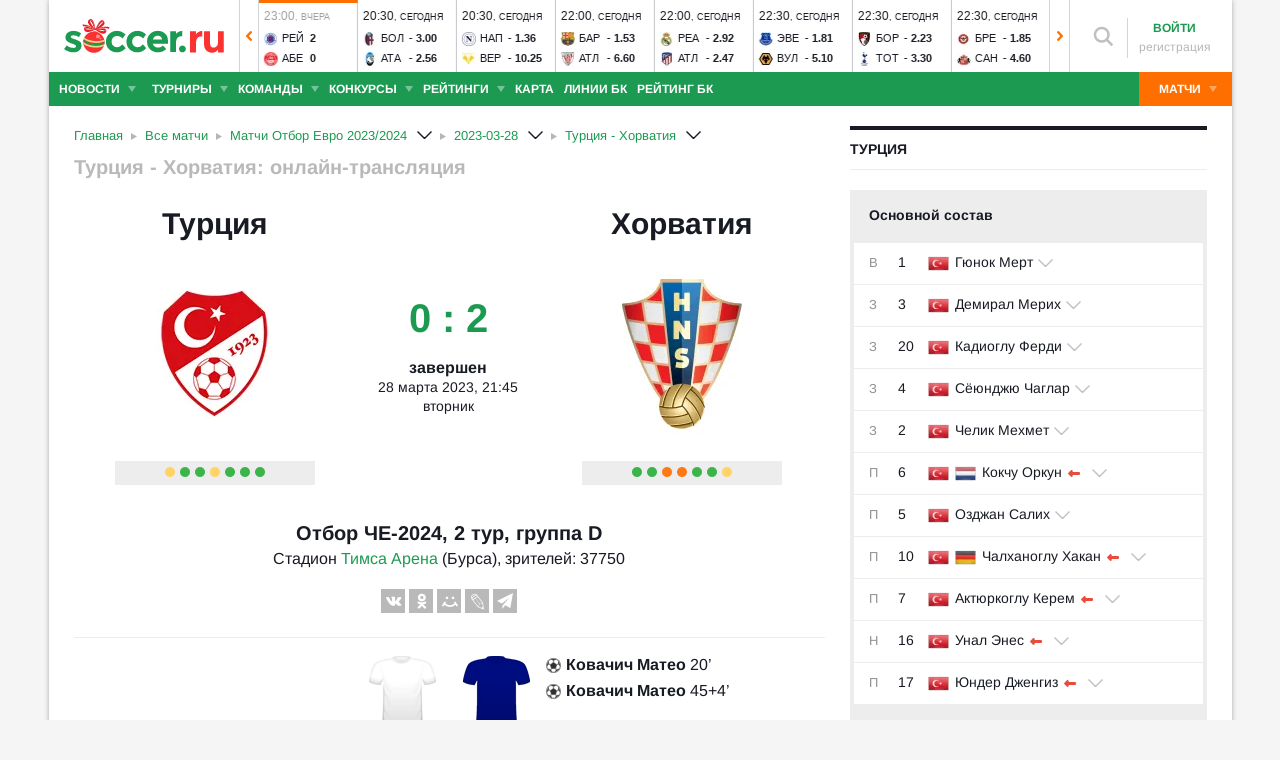

--- FILE ---
content_type: text/html; charset=utf-8
request_url: https://www.soccer.ru/matches/turciya-vs-horvatiya
body_size: 61604
content:
<!DOCTYPE html>
<html lang="ru">
<head>
    <base href="https://www.soccer.ru" />
    <title>Турция - Хорватия 28 марта 2023 - прямая трансляция матча бесплатно</title>
    <meta content="kf_pCSbLpFK2vF-3Wchc-9dWBGD3b-xRd8TP9JBg9RU" name="google-site-verification">
    <meta content="yes" name="mobile-web-app-capable" />
    <meta name="viewport" content="width=device-width">
    <meta name="HandheldFriendly" content="True"/>
    <link rel="alternate" type="application/rss+xml" title="Новости футбола России и мира на Soccer.ru" href="https://www.soccer.ru/rss.xml" />
            <link href="https://www.soccer.ru/sites/all/themes/newtheme/fonts/Arimo.css" rel="stylesheet" media="print" onload="if(media!='all')media='all'">
            <link rel="apple-touch-icon" sizes="57x57" href="/apple-touch-icon-57x57.png">
    <link rel="apple-touch-icon" sizes="60x60" href="/apple-touch-icon-60x60.png">
    <link rel="apple-touch-icon" sizes="72x72" href="/apple-touch-icon-72x72.png">
    <link rel="apple-touch-icon" sizes="76x76" href="/apple-touch-icon-76x76.png">
    <link rel="apple-touch-icon" sizes="114x114" href="/apple-touch-icon-114x114.png">
    <link rel="apple-touch-icon" sizes="120x120" href="/apple-touch-icon-120x120.png">
    <link rel="apple-touch-icon" sizes="144x144" href="/apple-touch-icon-144x144.png">
    <link rel="apple-touch-icon" sizes="152x152" href="/apple-touch-icon-152x152.png">
    <link rel="apple-touch-icon" sizes="180x180" href="/apple-touch-icon-180x180.png">
    <link rel="icon" type="image/png" href="/favicon-16x16.png" sizes="16x16">
    <link rel="icon" type="image/png" href="/favicon-32x32.png" sizes="32x32">
    <link rel="icon" type="image/png" href="/favicon-48x48.png" sizes="48x48">
    <link rel="icon" type="image/png" href="/favicon-96x96.png" sizes="96x96">
    <link rel="icon" type="image/png" href="/favicon-114x114.png" sizes="96x96">
    <link rel="icon" type="image/png" href="/favicon-144x144.png" sizes="144x144">
    <link rel="icon" type="image/png" href="/favicon-192x192.png" sizes="192x192">
    <link rel="manifest" href="/manifest.json" crossorigin="use-credentials">
    <meta name="msapplication-config" content="/browserconfig.xml" />
    <link rel="mask-icon" href="/safari-pinned-tab.svg" color="#5bbad5">
    <meta name="msapplication-TileColor" content="#ffffff">
    <meta name="theme-color" content="#ffffff">
    <meta http-equiv="Content-Type" content="text/html; charset=utf-8" />
<meta name="description" content="Смотреть онлайн трансляцию матча Турция - Хорватия: Отбор Евро 23/24, начало прямой трансляции матча - 28 марта 2023." />
<meta property="fb:pages" content="1371272269617223" />
<link rel="image_src" href="https://www.soccer.ru/images/fb_logo_soccer.png" />
    <link type="text/css" rel="stylesheet" href="https://www.soccer.ru/sites/default/files/css/css_G39-75jArLb_Wv1W34gX5dnAvuxPVymjeUIXMVBpUHU.css" media="all" />
    <script src="https://www.soccer.ru/sites/all/themes/newtheme/adframe.js"></script>
    
        <script async src="https://relap.io/api/v6/head.js?token=tMy07mruLFum83B1"></script>
        <script>
        var page_generate_time = 1767744460;
    </script>
    <script src="https://www.soccer.ru/sites/default/files/js/js_elFiVhdAZo4ao_PNqpUhfxaSE9nj45_Lo08W7Kz16lg.js"></script>
<script>
<!--//--><![CDATA[//><!--
$(function(){$.post("/ajax/ajax-match-view-stat.php",{nid: 1312476})})
//--><!]]>
</script>
<script src="https://www.soccer.ru/sites/default/files/js/js_XojtoIQkjyR2X0dcj9ynWRXpmNhqdOZR9H98UdVWa_w.js"></script>
<script>
<!--//--><![CDATA[//><!--
jQuery.extend(Drupal.settings, {"basePath":"\/","pathPrefix":"","setHasJsCookie":0,"ajaxPageState":{"theme":"newtheme","theme_token":"rCDJtwz_hex-w82i4myHDqLey7HyfdZ-lQpv3c4f-to","jquery_version":"2.2","jquery_version_token":"2THAtmLhRqi3ibId-0_siH0p4zQMUjjQoifcQHMZ1Yg","js":{"sites\/all\/modules\/user_notifications\/pushstream.js":1,"sites\/all\/modules\/webpush\/firebase\/firebase-app.js":1,"sites\/all\/modules\/webpush\/firebase\/firebase-messaging.js":1,"sites\/all\/modules\/webpush\/webpush.js":1,"sites\/all\/themes\/newtheme\/js\/matches-update.js":1,"sites\/all\/libraries\/jquery.event.move\/js\/jquery.event.move.js":1,"sites\/all\/libraries\/jquery.event.swipe\/js\/jquery.event.swipe.js":1,"sites\/all\/modules\/colorbox_swipe\/colorbox_swipe.js":1,"sites\/all\/modules\/jquery_update\/replace\/jquery\/2.2\/jquery.min.js":1,"sites\/all\/modules\/new_desine\/js\/my_js_init.js":1,"sites\/all\/modules\/new_desine\/js\/soccer_cookie.js":1,"misc\/jquery-extend-3.4.0.js":1,"misc\/jquery-html-prefilter-3.5.0-backport.js":1,"misc\/jquery.once.js":1,"misc\/drupal.js":1,"sites\/all\/modules\/jquery_update\/js\/jquery_browser.js":1,"sites\/all\/modules\/jquery_update\/replace\/ui\/ui\/minified\/jquery.ui.core.min.js":1,"sites\/all\/modules\/jquery_update\/replace\/ui\/ui\/minified\/jquery.ui.widget.min.js":1,"sites\/all\/modules\/jquery_update\/replace\/ui\/external\/jquery.cookie.js":1,"sites\/all\/modules\/jquery_update\/replace\/jquery.form\/4\/jquery.form.min.js":1,"sites\/all\/modules\/jquery_update\/replace\/ui\/ui\/minified\/jquery.ui.datepicker.min.js":1,"misc\/ui\/jquery.ui.datepicker-1.13.0-backport.js":1,"modules\/locale\/locale.datepicker.js":1,"sites\/all\/modules\/jquery_update\/replace\/ui\/ui\/minified\/jquery.ui.position.min.js":1,"misc\/ui\/jquery.ui.position-1.13.0-backport.js":1,"sites\/all\/modules\/jquery_update\/replace\/ui\/ui\/minified\/jquery.ui.menu.min.js":1,"sites\/all\/modules\/jquery_update\/replace\/ui\/ui\/minified\/jquery.ui.autocomplete.min.js":1,"misc\/ajax.js":1,"sites\/all\/modules\/jquery_update\/js\/jquery_update.js":1,"public:\/\/languages\/ru_vq5BTG5T_fDrgMwwIKpcr6LvYqFAdu-FFhI5C2WQsds.js":1,"sites\/all\/libraries\/colorbox\/jquery.colorbox-min.js":1,"sites\/all\/modules\/colorbox\/js\/colorbox.js":1,"sites\/all\/modules\/colorbox\/js\/colorbox_load.js":1,"sites\/all\/modules\/colorbox\/js\/colorbox_inline.js":1,"misc\/progress.js":1,"sites\/all\/modules\/ctools\/js\/modal.js":1,"sites\/all\/modules\/modal_forms\/js\/modal_forms_popup.js":1,"sites\/all\/libraries\/uniform\/jquery.uniform.min.js":1,"sites\/all\/modules\/uniform\/uniform.js":1,"sites\/all\/themes\/newtheme\/js\/recaptcha.js":1,"scripts\/ya_share.js":1,"sites\/all\/modules\/ckeditor\/plugins\/spoiler\/spoiler.js":1,"sites\/all\/themes\/mytheme\/libs\/fotorama\/fotorama.js":1,"sites\/all\/modules\/new_desine\/js\/fotorama_extended.js":1,"sites\/all\/themes\/newtheme\/js\/galery_slider.js":1,"sites\/all\/themes\/newtheme\/js\/lineup-dev.js":1,"sites\/all\/themes\/newtheme\/js\/sticky-admin.js":1,"sites\/all\/libraries\/tag-it-master\/js\/tag-it.min.js":1,"sites\/all\/modules\/new_desine\/js\/image-source-field.js":1,"sites\/all\/themes\/newtheme\/js\/load-more\/view-match-news.js":1,"sites\/all\/themes\/newtheme\/js\/load-more\/view-match-blogs.js":1,"sites\/all\/modules\/new_desine\/js\/p_messages.js":1,"sites\/all\/modules\/new_desine\/js\/soccer_commands.js":1,"sites\/all\/modules\/soccer_special_banners\/js\/gifbox-banner.js":1,"sites\/all\/themes\/newtheme\/js\/kp_tabs.js":1,"sites\/all\/modules\/soccer_special_banners\/js\/special_functions.js":1,"sites\/all\/modules\/soccer_coments\/last_comment_text.js":1,"sites\/all\/modules\/soccer_coments\/js\/ajax-comands.js":1,"sites\/all\/modules\/soccer_special_banners\/js\/s-banners.js":1,"sites\/all\/themes\/newtheme\/libs\/ion.sound.js":1,"sites\/all\/themes\/newtheme\/js\/match-sound-new.js":1,"0":1,"sites\/all\/modules\/match\/resources\/jquery.tooltip.js":1,"sites\/all\/themes\/newtheme\/js\/soccer-entity-menu.js":1,"sites\/all\/modules\/new_desine\/js\/comments.js":1,"sites\/all\/modules\/person_photos\/swiper\/swiper-bundle.min.js":1,"sites\/all\/themes\/newtheme\/js\/header-matches-swiper.js":1,"sites\/all\/modules\/hybridauth\/js\/hybridauth.onclick.js":1,"sites\/all\/modules\/hybridauth\/js\/hybridauth.modal.js":1,"sites\/all\/themes\/newtheme\/libs\/jquery.mousewheel.js":1,"sites\/all\/themes\/newtheme\/libs\/jquery.tablesorter.min.js":1,"sites\/all\/themes\/newtheme\/libs\/jquery.jscrollpane.min.js":1,"sites\/all\/themes\/newtheme\/js\/lib.js":1,"sites\/all\/themes\/newtheme\/libs\/tooltipster\/dist\/js\/tooltipster.bundle.min.js":1,"sites\/all\/themes\/newtheme\/js\/news_scroll_admin.js":1,"sites\/all\/themes\/newtheme\/js\/script.js":1,"sites\/all\/themes\/newtheme\/js\/lazysizes.min.js":1},"css":{"modules\/system\/system.base.css":1,"modules\/system\/system.menus.css":1,"modules\/system\/system.messages.css":1,"modules\/system\/system.theme.css":1,"misc\/ui\/jquery.ui.core.css":1,"misc\/ui\/jquery.ui.theme.css":1,"misc\/ui\/jquery.ui.datepicker.css":1,"misc\/ui\/jquery.ui.menu.css":1,"misc\/ui\/jquery.ui.autocomplete.css":1,"modules\/field\/theme\/field.css":1,"sites\/all\/modules\/geofield_ymap\/geofield_ymap.css":1,"modules\/node\/node.css":1,"modules\/poll\/poll.css":1,"modules\/user\/user.css":1,"sites\/all\/modules\/ckeditor\/css\/ckeditor.css":1,"sites\/all\/modules\/user_notifications\/user_notifications.css":1,"sites\/all\/libraries\/colorbox\/example3\/colorbox.css":1,"sites\/all\/modules\/ctools\/css\/ctools.css":1,"sites\/all\/modules\/ctools\/css\/modal.css":1,"sites\/all\/modules\/modal_forms\/css\/modal_forms_popup.css":1,"sites\/all\/libraries\/uniform\/css\/uniform.default.css":1,"sites\/all\/modules\/uniform\/uniform.css":1,"sites\/all\/modules\/webpush\/webpush.css":1,"sites\/all\/modules\/ckeditor\/plugins\/spoiler\/css\/spoiler.css":1,"sites\/all\/themes\/mytheme\/libs\/fotorama\/fotorama.css":1,"sites\/default\/files\/css_sprites\/menu-sprites\/icons.css":1,"sites\/default\/files\/css_sprites\/country-flag-sprites\/country_icons.css":1,"sites\/all\/modules\/new_desine\/css\/sprites.css":1,"sites\/all\/themes\/newtheme\/css\/sticky.css":1,"sites\/all\/libraries\/tag-it-master\/css\/jquery.tagit.css":1,"sites\/all\/libraries\/tag-it-master\/css\/tagit.ui-zendesk.css":1,"sites\/all\/modules\/new_desine\/css\/p_messages.css":1,"sites\/all\/modules\/soccer_special_banners\/css\/s-banners.css":1,"sites\/all\/modules\/new_desine\/css\/comments.css":1,"sites\/all\/modules\/person_photos\/swiper\/swiper-bundle.min.css":1,"sites\/all\/themes\/newtheme\/css\/header-matches-swiper.css":1,"sites\/all\/modules\/hybridauth\/plugins\/icon_pack\/hybridauth_16\/hybridauth_16.css":1,"sites\/all\/themes\/newtheme\/css\/bookmaker.css":1,"sites\/all\/modules\/colorbox_swipe\/colorbox_swipe.css":1,"sites\/all\/themes\/newtheme\/libs\/tooltipster\/dist\/css\/tooltipster.bundle.min.css":1,"sites\/all\/themes\/newtheme\/libs\/tooltipster\/dist\/css\/plugins\/tooltipster\/sideTip\/themes\/tooltipster-sideTip-shadow.min.css":1,"sites\/all\/themes\/newtheme\/css\/switch.css":1,"sites\/all\/themes\/newtheme\/buttons.css":1,"sites\/all\/themes\/newtheme\/style.css":1,"sites\/all\/themes\/newtheme\/css\/without-header.css":1,"sites\/all\/themes\/newtheme\/css\/match-grid.css":1,"sites\/all\/themes\/newtheme\/css\/html-list.css":1,"sites\/all\/themes\/newtheme\/libs\/jquery.jscrollpane.css":1,"sites\/all\/themes\/newtheme\/css\/night.css":1}},"branding_overlay":{"pokerstars_on_iphone":"1"},"colorbox":{"opacity":"0.85","current":"{current} \u0438\u0437 {total}","previous":"\u00ab \u041f\u0440\u0435\u0434","next":"\u0421\u043b\u0435\u0434 \u00bb","close":"\u0417\u0430\u043a\u0440\u044b\u0442\u044c","maxWidth":"98%","maxHeight":"98%","fixed":true,"mobiledetect":false,"mobiledevicewidth":"640px","file_public_path":"\/sites\/default\/files","specificPagesDefaultValue":"admin*\nimagebrowser*\nimg_assist*\nimce*\nnode\/add\/*\nnode\/*\/edit\nprint\/*\nprintpdf\/*\nsystem\/ajax\nsystem\/ajax\/*"},"fullscreen_field_font":"30","match_hide_score":{"status":0,"expire":0},"inplay_states":{"1000":{"state_id":"1000","state_name":"Danger","state_rus_name":null},"1003":{"state_id":"1003","state_name":"Goal","state_rus_name":null},"1004":{"state_id":"1004","state_name":"Corner","state_rus_name":null},"1005":{"state_id":"1005","state_name":"YellowCard","state_rus_name":null},"1009":{"state_id":"1009","state_name":"Dfreekick","state_rus_name":null},"1014":{"state_id":"1014","state_name":"Kick Off","state_rus_name":null},"1015":{"state_id":"1015","state_name":"Half Time","state_rus_name":null},"1016":{"state_id":"1016","state_name":"2nd Half Start","state_rus_name":null},"1017":{"state_id":"1017","state_name":"Full Time","state_rus_name":null},"1018":{"state_id":"1018","state_name":"Over Time - Kick Off","state_rus_name":null},"1019":{"state_id":"1019","state_name":"Over Time - Half Time","state_rus_name":null},"1020":{"state_id":"1020","state_name":"Over Time - 2nd Half","state_rus_name":null},"1021":{"state_id":"1021","state_name":"Over Time - Full Time","state_rus_name":null},"1022":{"state_id":"1022","state_name":"Penalty Shoot Out","state_rus_name":null},"1023":{"state_id":"1023","state_name":"Penalty missed","state_rus_name":null},"1025":{"state_id":"1025","state_name":"Injury","state_rus_name":null},"1026":{"state_id":"1026","state_name":"InjuryTime","state_rus_name":null},"1233":{"state_id":"1233","state_name":"Match Info","state_rus_name":null},"1234":{"state_id":"1234","state_name":"Offside","state_rus_name":null},"1237":{"state_id":"1237","state_name":"Zoned Throw","state_rus_name":null},"1238":{"state_id":"1238","state_name":"Substitution","state_rus_name":null},"1330":{"state_id":"1330","state_name":"VAR - In Progress","state_rus_name":null},"1331":{"state_id":"1331","state_name":"VAR - Reviewing Red Card","state_rus_name":null},"1332":{"state_id":"1332","state_name":"VAR - Reviewing Goal","state_rus_name":null},"1333":{"state_id":"1333","state_name":"VAR - Reviewing Penalty","state_rus_name":null},"2104":{"state_id":"2104","state_name":"Away Team Kick Off","state_rus_name":null},"10008":{"state_id":"10008","state_name":"Home Team Penalty Score","state_rus_name":null},"10009":{"state_id":"10009","state_name":"Home Team Penalty Miss","state_rus_name":null},"10021":{"state_id":"10021","state_name":"Home Team Penalty To Take","state_rus_name":null},"11000":{"state_id":"11000","state_name":"Home Team Dangerous Attack","state_rus_name":null},"11001":{"state_id":"11001","state_name":"Home Team Attack","state_rus_name":null},"11002":{"state_id":"11002","state_name":"Home Team In Possession","state_rus_name":null},"11003":{"state_id":"11003","state_name":"Home Team Goal","state_rus_name":null},"11004":{"state_id":"11004","state_name":"Home Team Corner","state_rus_name":null},"11005":{"state_id":"11005","state_name":"Home Team Yellow Card","state_rus_name":null},"11006":{"state_id":"11006","state_name":"Home Team Red Card","state_rus_name":null},"11007":{"state_id":"11007","state_name":"Home Team Goal Kick","state_rus_name":null},"11008":{"state_id":"11008","state_name":"Home Team Penalty","state_rus_name":null},"11009":{"state_id":"11009","state_name":"Home Team Dangerous Free Kick","state_rus_name":null},"11010":{"state_id":"11010","state_name":"Home Team Free Kick","state_rus_name":null},"11011":{"state_id":"11011","state_name":"Home Team Shot on Goal","state_rus_name":null},"11012":{"state_id":"11012","state_name":"Home Team Shot off Goal","state_rus_name":null},"11013":{"state_id":"11013","state_name":"Home Team Substitution","state_rus_name":null},"11014":{"state_id":"11014","state_name":"Home Team Kick Off","state_rus_name":null},"11016":{"state_id":"11016","state_name":"Home Secondhalf","state_rus_name":null},"11022":{"state_id":"11022","state_name":"Home Penaltyshootout","state_rus_name":null},"11023":{"state_id":"11023","state_name":"Home Team Penalty missed","state_rus_name":null},"11024":{"state_id":"11024","state_name":"Home Throw","state_rus_name":null},"11025":{"state_id":"11025","state_name":"Home Team Injury","state_rus_name":null},"11026":{"state_id":"11026","state_name":"Home InjuryTime","state_rus_name":null},"11234":{"state_id":"11234","state_name":"Home Team Offside","state_rus_name":null},"11237":{"state_id":"11237","state_name":"Home Team Zoned Throw","state_rus_name":null},"11238":{"state_id":"11238","state_name":"Home Team Substitution","state_rus_name":null},"11300":{"state_id":"11300","state_name":"Home TakeOnDangerousAttack","state_rus_name":null},"11301":{"state_id":"11301","state_name":"Home TakeOnAttack","state_rus_name":null},"11302":{"state_id":"11302","state_name":"Home TakeOnSafePossession","state_rus_name":null},"11330":{"state_id":"11330","state_name":"Home Team VAR - In Progress","state_rus_name":null},"11331":{"state_id":"11331","state_name":"Home Team VAR - Reviewing Red Card","state_rus_name":null},"11332":{"state_id":"11332","state_name":"Home Team VAR - Reviewing Goal","state_rus_name":null},"11333":{"state_id":"11333","state_name":"Home Team VAR - Reviewing Penalty","state_rus_name":null},"11901":{"state_id":"11901","state_name":"Home Team Corner - Top","state_rus_name":null},"11902":{"state_id":"11902","state_name":"Home Team Corner - Bottom","state_rus_name":null},"11931":{"state_id":"11931","state_name":"Home Team Freekick - Pos. 1","state_rus_name":null},"11932":{"state_id":"11932","state_name":"Home Team Freekick - Pos. 4","state_rus_name":null},"11933":{"state_id":"11933","state_name":"Home Team Freekick - Pos. 2","state_rus_name":null},"11934":{"state_id":"11934","state_name":"Home Team Freekick - Pos. 5","state_rus_name":null},"11935":{"state_id":"11935","state_name":"Home Team Freekick - Pos. 3","state_rus_name":null},"11936":{"state_id":"11936","state_name":"Home Team Freekick - Pos. 6","state_rus_name":null},"20008":{"state_id":"20008","state_name":"Away Team Penalty Score","state_rus_name":null},"20009":{"state_id":"20009","state_name":"Away Team Penalty Miss","state_rus_name":null},"20021":{"state_id":"20021","state_name":"Away Team Penalty To Take","state_rus_name":null},"21000":{"state_id":"21000","state_name":"Away Team Dangerous Attack","state_rus_name":null},"21001":{"state_id":"21001","state_name":"Away Team Attack","state_rus_name":null},"21002":{"state_id":"21002","state_name":"Away Team in Possession","state_rus_name":null},"21003":{"state_id":"21003","state_name":"Away Team Goal","state_rus_name":null},"21004":{"state_id":"21004","state_name":"Away Team Corner","state_rus_name":null},"21005":{"state_id":"21005","state_name":"Away Team Yellow Card","state_rus_name":null},"21006":{"state_id":"21006","state_name":"Away Team Red Card","state_rus_name":null},"21007":{"state_id":"21007","state_name":"Away Team Goal Kick","state_rus_name":null},"21008":{"state_id":"21008","state_name":"Away Team Penalty","state_rus_name":null},"21009":{"state_id":"21009","state_name":"Away Team Dangerous Free Kick","state_rus_name":null},"21010":{"state_id":"21010","state_name":"Away Team Free Kick","state_rus_name":null},"21011":{"state_id":"21011","state_name":"Away Team Shot on Goal","state_rus_name":null},"21012":{"state_id":"21012","state_name":"Away Team Shot off Goal","state_rus_name":null},"21013":{"state_id":"21013","state_name":"Away Team Substitution","state_rus_name":null},"21014":{"state_id":"21014","state_name":"Away Kickoff","state_rus_name":null},"21016":{"state_id":"21016","state_name":"Away Secondhalf","state_rus_name":null},"21022":{"state_id":"21022","state_name":"Away Penaltyshootout","state_rus_name":null},"21023":{"state_id":"21023","state_name":"Away Team Penalty missed","state_rus_name":null},"21024":{"state_id":"21024","state_name":"Away Throw","state_rus_name":null},"21025":{"state_id":"21025","state_name":"Away Team Injury","state_rus_name":null},"21026":{"state_id":"21026","state_name":"Away InjuryTime","state_rus_name":null},"21234":{"state_id":"21234","state_name":"Away Team Offside","state_rus_name":null},"21237":{"state_id":"21237","state_name":"Away Team Zoned Throw","state_rus_name":null},"21238":{"state_id":"21238","state_name":"Away Team Substitution","state_rus_name":null},"21300":{"state_id":"21300","state_name":"Away TakeOnDangerousAttack","state_rus_name":null},"21301":{"state_id":"21301","state_name":"Away TakeOnAttack","state_rus_name":null},"21302":{"state_id":"21302","state_name":"Away TakeOnSafePossession","state_rus_name":null},"21330":{"state_id":"21330","state_name":"Away Team VAR - In Progress","state_rus_name":null},"21331":{"state_id":"21331","state_name":"Away Team VAR - Reviewing Red Card","state_rus_name":null},"21332":{"state_id":"21332","state_name":"Away Team VAR - Reviewing Goal","state_rus_name":null},"21333":{"state_id":"21333","state_name":"Away Team VAR - Reviewing Penalty","state_rus_name":null},"21901":{"state_id":"21901","state_name":"Away Team Corner - Top","state_rus_name":null},"21902":{"state_id":"21902","state_name":"Away Team Corner - Bottom","state_rus_name":null},"21931":{"state_id":"21931","state_name":"Away Team Freekick - Pos. 7","state_rus_name":null},"21932":{"state_id":"21932","state_name":"Away Team Freekick - Pos. 10","state_rus_name":null},"21933":{"state_id":"21933","state_name":"Away Team Freekick - Pos. 8","state_rus_name":null},"21934":{"state_id":"21934","state_name":"Away Team Freekick - Pos. 11","state_rus_name":null},"21935":{"state_id":"21935","state_name":"Away Team Freekick - Pos. 9","state_rus_name":null},"21936":{"state_id":"21936","state_name":"Away Team Freekick - Pos. 12","state_rus_name":null}},"CToolsModal":{"loadingText":"\u0417\u0430\u0433\u0440\u0443\u0437\u043a\u0430...","closeText":"\u0417\u0430\u043a\u0440\u044b\u0442\u044c \u041e\u043a\u043d\u043e","closeImage":"\u003Cimg typeof=\u0022foaf:Image\u0022 src=\u0022https:\/\/www.soccer.ru\/sites\/all\/modules\/ctools\/images\/icon-close-window.png\u0022 alt=\u0022\u0417\u0430\u043a\u0440\u044b\u0442\u044c \u043e\u043a\u043d\u043e\u0022 title=\u0022\u0417\u0430\u043a\u0440\u044b\u0442\u044c \u043e\u043a\u043d\u043e\u0022 \/\u003E","throbber":"\u003Cimg typeof=\u0022foaf:Image\u0022 src=\u0022https:\/\/www.soccer.ru\/sites\/all\/modules\/ctools\/images\/throbber.gif\u0022 alt=\u0022\u0417\u0430\u0433\u0440\u0443\u0437\u043a\u0430\u0022 title=\u0022\u0417\u0430\u0433\u0440\u0443\u0437\u043a\u0430...\u0022 \/\u003E"},"modal-popup-small":{"modalSize":{"type":"fixed","width":300,"height":300},"modalOptions":{"opacity":0.85,"background":"#000"},"animation":"fadeIn","modalTheme":"ModalFormsPopup","throbber":"\u003Cimg typeof=\u0022foaf:Image\u0022 src=\u0022https:\/\/www.soccer.ru\/sites\/all\/modules\/modal_forms\/images\/loading_animation.gif\u0022 alt=\u0022\u0417\u0430\u0433\u0440\u0443\u0437\u043a\u0430...\u0022 title=\u0022\u0417\u0430\u0433\u0440\u0443\u0437\u043a\u0430\u0022 \/\u003E","closeText":"\u0417\u0430\u043a\u0440\u044b\u0442\u044c"},"modal-popup-medium":{"modalSize":{"type":"fixed","width":550,"height":450},"modalOptions":{"opacity":0.85,"background":"#000"},"animation":"fadeIn","modalTheme":"ModalFormsPopup","throbber":"\u003Cimg typeof=\u0022foaf:Image\u0022 src=\u0022https:\/\/www.soccer.ru\/sites\/all\/modules\/modal_forms\/images\/loading_animation.gif\u0022 alt=\u0022\u0417\u0430\u0433\u0440\u0443\u0437\u043a\u0430...\u0022 title=\u0022\u0417\u0430\u0433\u0440\u0443\u0437\u043a\u0430\u0022 \/\u003E","closeText":"\u0417\u0430\u043a\u0440\u044b\u0442\u044c"},"modal-popup-large":{"modalSize":{"type":"scale","width":0.8,"height":0.8},"modalOptions":{"opacity":0.85,"background":"#000"},"animation":"fadeIn","modalTheme":"ModalFormsPopup","throbber":"\u003Cimg typeof=\u0022foaf:Image\u0022 src=\u0022https:\/\/www.soccer.ru\/sites\/all\/modules\/modal_forms\/images\/loading_animation.gif\u0022 alt=\u0022\u0417\u0430\u0433\u0440\u0443\u0437\u043a\u0430...\u0022 title=\u0022\u0417\u0430\u0433\u0440\u0443\u0437\u043a\u0430\u0022 \/\u003E","closeText":"\u0417\u0430\u043a\u0440\u044b\u0442\u044c"},"uniform":{"selectors":["input:checkbox","input:file","input:radio","select"],"not":".cke_button__ocupload input,.noUniform"},"user_tags":[],"webpush":{"push_subscribe_window":"\u003Cdiv class=\u0022webpush-subscribe\u0022\u003E\r\n\t\u003Cdiv class=\u0022arrow\u0022\u003E\r\n\t\t\u0026nbsp;\u003C\/div\u003E\r\n\r\n\t\u003Cdiv class=\u0022push-block\u0022\u003E\r\n\t\t\u003Cdiv class=\u0022push-block-title\u0022\u003E\r\n\t\t\t\u003Cdiv\u003E\r\n\t\t\t\t\u0425\u043e\u0442\u0438\u0442\u0435 \u0432\u0441\u0435\u0433\u0434\u0430 \u0431\u044b\u0442\u044c \u0432 \u043a\u0443\u0440\u0441\u0435 \u0441\u0430\u043c\u044b\u0445 \u0438\u043d\u0442\u0435\u0440\u0435\u0441\u043d\u044b\u0445 \u043d\u043e\u0432\u043e\u0441\u0442\u0435\u0439 \u043e \u0444\u0443\u0442\u0431\u043e\u043b\u0435?\u003C\/div\u003E\r\n\t\t\u003C\/div\u003E\r\n\r\n\t\t\u003Cdiv class=\u0022content\u0022\u003E\r\n\t\t\t\u003Cdiv class=\u0022t1\u0022\u003E\r\n\t\t\t\t\u041c\u044b \u0431\u0443\u0434\u0435\u043c \u043f\u0440\u0438\u0441\u044b\u043b\u0430\u0442\u044c \u0442\u043e\u043b\u044c\u043a\u043e \u0432\u0430\u0436\u043d\u044b\u0435 \u0443\u0432\u0435\u0434\u043e\u043c\u043b\u0435\u043d\u0438\u044f \u0432 \u0431\u0440\u0430\u0443\u0437\u0435\u0440\u0435\u003C\/div\u003E\r\n\r\n\t\t\t\u003Cdiv class=\u0022buttons\u0022\u003E\r\n\t\t\t\t\u003Cdiv class=\u0022subscribe-complete\u0022\u003E\r\n\t\t\t\t\t\u041f\u043e\u0434\u043f\u0438\u0441\u0430\u0442\u044c\u0441\u044f\u003C\/div\u003E\r\n\r\n\t\t\t\t\u003Cdiv class=\u0022subscribe-cancel\u0022\u003E\r\n\t\t\t\t\t\u041d\u0435 \u0441\u0435\u0439\u0447\u0430\u0441\u003C\/div\u003E\r\n\t\t\t\u003C\/div\u003E\r\n\t\t\u003C\/div\u003E\r\n\t\u003C\/div\u003E\r\n\u003C\/div\u003E","push_show_after":"5"},"jquery":{"ui":{"datepicker":{"isRTL":false,"firstDay":"1"}}},"audio_player_auto_next":1,"fantasy_hide_player_team":1});
//--><!]]>
</script>
    <meta name="msvalidate.01" content="C48DDEB1D8DFC6185CD57DF1A928323B" />
<meta name="pmail-verification" content="e6960a7821012200ca1517969dd0d04d">
    <script>window.yaContextCb = window.yaContextCb || []</script>
    <script src="https://yandex.ru/ads/system/context.js" async></script>
           <!-- advertronic -->
        <link rel="preconnect" href="https://cdn.advertronic.io">
        <link rel="preload" href="https://cdn.advertronic.io/b/5ac6148c-fb9d-4d80-ab14-211960795680.json" as="fetch" type="application/json" crossorigin>
        <script src="https://cdn.advertronic.io/j/s.js" type="module"  async></script>
        <script>
            (window.advertronic = window.advertronic || {cmd:[]}).cmd.push({
                init:{userId: '5ac6148c-fb9d-4d80-ab14-211960795680'}
            });
        </script>
        <!--/ advertronic -->
    
<!-- Top.Mail.Ru counter -->
<script type="text/javascript">
var _tmr = window._tmr || (window._tmr = []);
_tmr.push({id: "884378", type: "pageView", start: (new Date()).getTime()});
(function (d, w, id) {
  if (d.getElementById(id)) return;
  var ts = d.createElement("script"); ts.type = "text/javascript"; ts.async = true; ts.id = id;
  ts.src = "https://top-fwz1.mail.ru/js/code.js";
  var f = function () {var s = d.getElementsByTagName("script")[0]; s.parentNode.insertBefore(ts, s);};
  if (w.opera == "[object Opera]") { d.addEventListener("DOMContentLoaded", f, false); } else { f(); }
})(document, window, "tmr-code");
</script>
<noscript><div><img src="https://top-fwz1.mail.ru/counter?id=884378;js=na" style="position:absolute;left:-9999px;" alt="Top.Mail.Ru" /></div></noscript>
<!-- /Top.Mail.Ru counter -->    </head>
<body data-full_mode="0" class="html not-front not-logged-in no-sidebars page-matches page-matches-turciya-vs-horvatiya  red theme-desktop"  data-timestamp="1767744460">
<script>
    if(soccerGetCookie('night_mode_') !== null && parseInt(soccerGetCookie('night_mode_')) === 1){
        $('body').addClass('night');
    }
</script>
  <div id="adv"></div>
        <div id="site" class="site-wrapp">
            <div class="wrapper">
        <div id="site-inner">
                            <div itemscope itemtype="http://schema.org/WPHeader" id="header">
                    <meta itemprop="headline" content="Soccer.ru">
                    <meta itemprop="description" content="Смотреть онлайн трансляцию матча Турция - Хорватия: Отбор Евро 23/24, начало прямой трансляции матча - 28 марта 2023.">
                                        <div class="logo"><a href="/"><img width="162" height="34" src="/sites/all/themes/newtheme/images/soccer(winter-logo-big).svg" alt="Футбол" title="Футбол" onerror="this.src='/sites/all/themes/newtheme/images/logo690.png';this.height='22';$(this).css('padding-top','27px');$(this).css('padding-bottom','24px')"/></a></div>                       <div class="region region-header">
    <div id="block-new-desine-top-matches" class="block block-new-desine block-new-desine-top-matches">

    
  <div class="content">
                  <div class="slider" data-start="7" data-total="28">
        <div class="s-imgs">
            <div class="s-imgs-in" style="width: 2744px;">
                                                        <div class="s-slide s-slide-0" style="" data-num="1" title="Пиза - Комо">
                                                <div class="r-border"></div>
                        <div class="match-status-bar" style="width: 100%;background: #ff6f00;"></div>                                                <!--[if lt IE 8]><!--><a href="/matches/piza-vs-komo" class="mlink">
                            <object type="soccer/link"><!--<![endif]-->
                                <div class="match match-1434405" data-mid="1434405">
                                    <div class="m-status gray">
                                        <span class="match-time">17:00</span>, <span class="match-day">вчера</span>                                    </div>
                                    <div class="teams">
                                        <div class="t-name h"><div class="tlogo"><picture><source srcset="/sites/all/themes/newtheme/images/ball.webp" data-srcset="https://www.soccer.ru/sites/default/files/styles/new_desine_14_14_webp/public/logos/big/piza.png?itok=QXS3ZfqH 1x, https://www.soccer.ru/sites/default/files/styles/28x28x2_w/public/logos/big/piza.png?itok=RLhsesa6 1.5x, https://www.soccer.ru/sites/default/files/styles/28x28x2_w/public/logos/big/piza.png?itok=RLhsesa6 2x, https://www.soccer.ru/sites/default/files/styles/42x42x2_w/public/logos/big/piza.png?itok=SMj_ZEH5 3x" type="image/webp"><img class="lazyload" alt="Логотип футбольный клуб Пиза" title="Логотип футбольный клуб Пиза" src="/sites/all/themes/newtheme/images/ball.svg" data-src="https://www.soccer.ru/sites/default/files/styles/new_desine_14_14/public/logos/big/piza.png?itok=tfEsEt_y" data-srcset="https://www.soccer.ru/sites/default/files/styles/new_desine_14_14/public/logos/big/piza.png?itok=tfEsEt_y 1x, https://www.soccer.ru/sites/default/files/styles/28x28x2/public/logos/big/piza.png?itok=2CJCT_yX 1.5x, https://www.soccer.ru/sites/default/files/styles/28x28x2/public/logos/big/piza.png?itok=2CJCT_yX 2x, https://www.soccer.ru/sites/default/files/styles/42x42x2/public/logos/big/piza.png?itok=y07ig-pb 3x" width="14" height="14"/></picture><noscript><img class="" alt="Логотип футбольный клуб Пиза" title="Логотип футбольный клуб Пиза" src="https://www.soccer.ru/sites/default/files/styles/new_desine_14_14/public/logos/big/piza.png?itok=tfEsEt_y" data-srcset="https://www.soccer.ru/sites/default/files/styles/new_desine_14_14/public/logos/big/piza.png?itok=tfEsEt_y 1x, https://www.soccer.ru/sites/default/files/styles/28x28x2/public/logos/big/piza.png?itok=2CJCT_yX 1.5x, https://www.soccer.ru/sites/default/files/styles/28x28x2/public/logos/big/piza.png?itok=2CJCT_yX 2x, https://www.soccer.ru/sites/default/files/styles/42x42x2/public/logos/big/piza.png?itok=y07ig-pb 3x" width="14" height="14"/></noscript></div><div class="tname"><a class="tlink" href="/piza" title="Пиза">Пиз</a></div><div class="sc">0</div></div><div class="t-name v"><div class="tlogo"><picture><source srcset="/sites/all/themes/newtheme/images/ball.webp" data-srcset="https://www.soccer.ru/sites/default/files/styles/new_desine_14_14_webp/public/logos/big/komo.png?itok=TgU16vTV 1x, https://www.soccer.ru/sites/default/files/styles/28x28x2_w/public/logos/big/komo.png?itok=gb0DU1n6 1.5x, https://www.soccer.ru/sites/default/files/styles/28x28x2_w/public/logos/big/komo.png?itok=gb0DU1n6 2x, https://www.soccer.ru/sites/default/files/styles/42x42x2_w/public/logos/big/komo.png?itok=fIQriCfJ 3x" type="image/webp"><img class="lazyload" alt="Логотип футбольный клуб Комо" title="Логотип футбольный клуб Комо" src="/sites/all/themes/newtheme/images/ball.svg" data-src="https://www.soccer.ru/sites/default/files/styles/new_desine_14_14/public/logos/big/komo.png?itok=XFF5pThN" data-srcset="https://www.soccer.ru/sites/default/files/styles/new_desine_14_14/public/logos/big/komo.png?itok=XFF5pThN 1x, https://www.soccer.ru/sites/default/files/styles/28x28x2/public/logos/big/komo.png?itok=s0J59-Wd 1.5x, https://www.soccer.ru/sites/default/files/styles/28x28x2/public/logos/big/komo.png?itok=s0J59-Wd 2x, https://www.soccer.ru/sites/default/files/styles/42x42x2/public/logos/big/komo.png?itok=51X1yAhn 3x" width="14" height="14"/></picture><noscript><img class="" alt="Логотип футбольный клуб Комо" title="Логотип футбольный клуб Комо" src="https://www.soccer.ru/sites/default/files/styles/new_desine_14_14/public/logos/big/komo.png?itok=XFF5pThN" data-srcset="https://www.soccer.ru/sites/default/files/styles/new_desine_14_14/public/logos/big/komo.png?itok=XFF5pThN 1x, https://www.soccer.ru/sites/default/files/styles/28x28x2/public/logos/big/komo.png?itok=s0J59-Wd 1.5x, https://www.soccer.ru/sites/default/files/styles/28x28x2/public/logos/big/komo.png?itok=s0J59-Wd 2x, https://www.soccer.ru/sites/default/files/styles/42x42x2/public/logos/big/komo.png?itok=51X1yAhn 3x" width="14" height="14"/></noscript></div><div class="tname"><a class="tlink" href="/komo" title="Комо">Ком</a></div><div class="sc">3</div></div>                                    </div>
                                </div>
                                <!--[if lt IE 8]><!--></object>
                        </a><!--<![endif]-->
                    </div>
                                                        <div class="s-slide s-slide-1" style="" data-num="2" title="Алжир - ДР Конго">
                                                <div class="r-border"></div>
                        <div class="match-status-bar" style="width: 100%;background: #ff6f00;"></div>                                                <!--[if lt IE 8]><!--><a href="/matches/alzhir-vs-dr-kongo" class="mlink">
                            <object type="soccer/link"><!--<![endif]-->
                                <div class="match match-1460100" data-mid="1460100">
                                    <div class="m-status gray">
                                        <span class="match-time">19:00</span>, <span class="match-day">вчера</span>                                    </div>
                                    <div class="teams">
                                        <div class="t-name h"><div class="tlogo"><picture><source srcset="/sites/all/themes/newtheme/images/ball.webp" data-srcset="https://www.soccer.ru/sites/default/files/styles/new_desine_14_14_webp/public/algeria.png?itok=kHGpgxZk 1x, https://www.soccer.ru/sites/default/files/styles/28x28x2_w/public/algeria.png?itok=1K6NZ_WA 1.5x, https://www.soccer.ru/sites/default/files/styles/28x28x2_w/public/algeria.png?itok=1K6NZ_WA 2x, https://www.soccer.ru/sites/default/files/styles/42x42x2_w/public/algeria.png?itok=C2M6BVQA 3x" type="image/webp"><img class="lazyload" alt="Логотип Алжир" title="Логотип Алжир" src="/sites/all/themes/newtheme/images/ball.svg" data-src="https://www.soccer.ru/sites/default/files/styles/new_desine_14_14/public/algeria.png?itok=pMd3ZXn9" data-srcset="https://www.soccer.ru/sites/default/files/styles/new_desine_14_14/public/algeria.png?itok=pMd3ZXn9 1x, https://www.soccer.ru/sites/default/files/styles/28x28x2/public/algeria.png?itok=ef7DMRBI 1.5x, https://www.soccer.ru/sites/default/files/styles/28x28x2/public/algeria.png?itok=ef7DMRBI 2x, https://www.soccer.ru/sites/default/files/styles/42x42x2/public/algeria.png?itok=SPyqbF3G 3x" width="14" height="14"/></picture><noscript><img class="" alt="Логотип Алжир" title="Логотип Алжир" src="https://www.soccer.ru/sites/default/files/styles/new_desine_14_14/public/algeria.png?itok=pMd3ZXn9" data-srcset="https://www.soccer.ru/sites/default/files/styles/new_desine_14_14/public/algeria.png?itok=pMd3ZXn9 1x, https://www.soccer.ru/sites/default/files/styles/28x28x2/public/algeria.png?itok=ef7DMRBI 1.5x, https://www.soccer.ru/sites/default/files/styles/28x28x2/public/algeria.png?itok=ef7DMRBI 2x, https://www.soccer.ru/sites/default/files/styles/42x42x2/public/algeria.png?itok=SPyqbF3G 3x" width="14" height="14"/></noscript></div><div class="tname"><a class="tlink" href="/alzhir" title="Алжир">Алж</a></div><div class="sc">1</div></div><div class="t-name v"><div class="tlogo"><picture><source srcset="/sites/all/themes/newtheme/images/ball.webp" data-srcset="https://www.soccer.ru/sites/default/files/styles/new_desine_14_14_webp/public/democratic-republic-of-the-congo.png?itok=1PQflLn- 1x, https://www.soccer.ru/sites/default/files/styles/28x28x2_w/public/democratic-republic-of-the-congo.png?itok=wFZNWu2y 1.5x, https://www.soccer.ru/sites/default/files/styles/28x28x2_w/public/democratic-republic-of-the-congo.png?itok=wFZNWu2y 2x, https://www.soccer.ru/sites/default/files/styles/42x42x2_w/public/democratic-republic-of-the-congo.png?itok=uk9cHLNa 3x" type="image/webp"><img class="lazyload" alt="Логотип ДР Конго" title="Логотип ДР Конго" src="/sites/all/themes/newtheme/images/ball.svg" data-src="https://www.soccer.ru/sites/default/files/styles/new_desine_14_14/public/democratic-republic-of-the-congo.png?itok=ujWNTRSa" data-srcset="https://www.soccer.ru/sites/default/files/styles/new_desine_14_14/public/democratic-republic-of-the-congo.png?itok=ujWNTRSa 1x, https://www.soccer.ru/sites/default/files/styles/28x28x2/public/democratic-republic-of-the-congo.png?itok=cUcgYF8l 1.5x, https://www.soccer.ru/sites/default/files/styles/28x28x2/public/democratic-republic-of-the-congo.png?itok=cUcgYF8l 2x, https://www.soccer.ru/sites/default/files/styles/42x42x2/public/democratic-republic-of-the-congo.png?itok=wZe_-WAi 3x" width="14" height="14"/></picture><noscript><img class="" alt="Логотип ДР Конго" title="Логотип ДР Конго" src="https://www.soccer.ru/sites/default/files/styles/new_desine_14_14/public/democratic-republic-of-the-congo.png?itok=ujWNTRSa" data-srcset="https://www.soccer.ru/sites/default/files/styles/new_desine_14_14/public/democratic-republic-of-the-congo.png?itok=ujWNTRSa 1x, https://www.soccer.ru/sites/default/files/styles/28x28x2/public/democratic-republic-of-the-congo.png?itok=cUcgYF8l 1.5x, https://www.soccer.ru/sites/default/files/styles/28x28x2/public/democratic-republic-of-the-congo.png?itok=cUcgYF8l 2x, https://www.soccer.ru/sites/default/files/styles/42x42x2/public/democratic-republic-of-the-congo.png?itok=wZe_-WAi 3x" width="14" height="14"/></noscript></div><div class="tname"><a class="tlink" href="/dr-kongo" title="ДР Конго">ДР </a></div><div class="sc">0</div></div>                                    </div>
                                </div>
                                <!--[if lt IE 8]><!--></object>
                        </a><!--<![endif]-->
                    </div>
                                                        <div class="s-slide s-slide-2" style="" data-num="3" title="Лечче - Рома">
                                                <div class="r-border"></div>
                        <div class="match-status-bar" style="width: 100%;background: #ff6f00;"></div>                                                <!--[if lt IE 8]><!--><a href="/matches/lechche-vs-roma" class="mlink">
                            <object type="soccer/link"><!--<![endif]-->
                                <div class="match match-1434402" data-mid="1434402">
                                    <div class="m-status gray">
                                        <span class="match-time">20:00</span>, <span class="match-day">вчера</span>                                    </div>
                                    <div class="teams">
                                        <div class="t-name h"><div class="tlogo"><picture><source srcset="/sites/all/themes/newtheme/images/ball.webp" data-srcset="https://www.soccer.ru/sites/default/files/styles/new_desine_14_14_webp/public/logos/big/lechche.png?itok=7mRczCou 1x, https://www.soccer.ru/sites/default/files/styles/28x28x2_w/public/logos/big/lechche.png?itok=G2vQvXeJ 1.5x, https://www.soccer.ru/sites/default/files/styles/28x28x2_w/public/logos/big/lechche.png?itok=G2vQvXeJ 2x, https://www.soccer.ru/sites/default/files/styles/42x42x2_w/public/logos/big/lechche.png?itok=vuAD5YeJ 3x" type="image/webp"><img class="lazyload" alt="Логотип футбольный клуб Лечче" title="Логотип футбольный клуб Лечче" src="/sites/all/themes/newtheme/images/ball.svg" data-src="https://www.soccer.ru/sites/default/files/styles/new_desine_14_14/public/logos/big/lechche.png?itok=5SUEsHXF" data-srcset="https://www.soccer.ru/sites/default/files/styles/new_desine_14_14/public/logos/big/lechche.png?itok=5SUEsHXF 1x, https://www.soccer.ru/sites/default/files/styles/28x28x2/public/logos/big/lechche.png?itok=ghWL-HeZ 1.5x, https://www.soccer.ru/sites/default/files/styles/28x28x2/public/logos/big/lechche.png?itok=ghWL-HeZ 2x, https://www.soccer.ru/sites/default/files/styles/42x42x2/public/logos/big/lechche.png?itok=5Yo2b0sM 3x" width="14" height="14"/></picture><noscript><img class="" alt="Логотип футбольный клуб Лечче" title="Логотип футбольный клуб Лечче" src="https://www.soccer.ru/sites/default/files/styles/new_desine_14_14/public/logos/big/lechche.png?itok=5SUEsHXF" data-srcset="https://www.soccer.ru/sites/default/files/styles/new_desine_14_14/public/logos/big/lechche.png?itok=5SUEsHXF 1x, https://www.soccer.ru/sites/default/files/styles/28x28x2/public/logos/big/lechche.png?itok=ghWL-HeZ 1.5x, https://www.soccer.ru/sites/default/files/styles/28x28x2/public/logos/big/lechche.png?itok=ghWL-HeZ 2x, https://www.soccer.ru/sites/default/files/styles/42x42x2/public/logos/big/lechche.png?itok=5Yo2b0sM 3x" width="14" height="14"/></noscript></div><div class="tname"><a class="tlink" href="/lechche" title="Лечче">Леч</a></div><div class="sc">0</div></div><div class="t-name v"><div class="tlogo"><picture><source srcset="/sites/all/themes/newtheme/images/ball.webp" data-srcset="https://www.soccer.ru/sites/default/files/styles/new_desine_14_14_webp/public/logos/big/12_7.png?itok=5Wi04YGA 1x, https://www.soccer.ru/sites/default/files/styles/28x28x2_w/public/logos/big/12_7.png?itok=hYKab72H 1.5x, https://www.soccer.ru/sites/default/files/styles/28x28x2_w/public/logos/big/12_7.png?itok=hYKab72H 2x, https://www.soccer.ru/sites/default/files/styles/42x42x2_w/public/logos/big/12_7.png?itok=eZGsHdzD 3x" type="image/webp"><img class="lazyload" alt="Логотип футбольный клуб Рома" title="Логотип футбольный клуб Рома" src="/sites/all/themes/newtheme/images/ball.svg" data-src="https://www.soccer.ru/sites/default/files/styles/new_desine_14_14/public/logos/big/12_7.png?itok=XGm3ccWE" data-srcset="https://www.soccer.ru/sites/default/files/styles/new_desine_14_14/public/logos/big/12_7.png?itok=XGm3ccWE 1x, https://www.soccer.ru/sites/default/files/styles/28x28x2/public/logos/big/12_7.png?itok=oDuXc93M 1.5x, https://www.soccer.ru/sites/default/files/styles/28x28x2/public/logos/big/12_7.png?itok=oDuXc93M 2x, https://www.soccer.ru/sites/default/files/styles/42x42x2/public/logos/big/12_7.png?itok=1sfvlU4r 3x" width="14" height="14"/></picture><noscript><img class="" alt="Логотип футбольный клуб Рома" title="Логотип футбольный клуб Рома" src="https://www.soccer.ru/sites/default/files/styles/new_desine_14_14/public/logos/big/12_7.png?itok=XGm3ccWE" data-srcset="https://www.soccer.ru/sites/default/files/styles/new_desine_14_14/public/logos/big/12_7.png?itok=XGm3ccWE 1x, https://www.soccer.ru/sites/default/files/styles/28x28x2/public/logos/big/12_7.png?itok=oDuXc93M 1.5x, https://www.soccer.ru/sites/default/files/styles/28x28x2/public/logos/big/12_7.png?itok=oDuXc93M 2x, https://www.soccer.ru/sites/default/files/styles/42x42x2/public/logos/big/12_7.png?itok=1sfvlU4r 3x" width="14" height="14"/></noscript></div><div class="tname"><a class="tlink" href="/roma" title="Рома">Ром</a></div><div class="sc">2</div></div>                                    </div>
                                </div>
                                <!--[if lt IE 8]><!--></object>
                        </a><!--<![endif]-->
                    </div>
                                                        <div class="s-slide s-slide-3" style="" data-num="4" title="Гранада - Райо Вальекано">
                                                <div class="r-border"></div>
                        <div class="match-status-bar" style="width: 100%;background: #ff6f00;"></div>                                                <!--[if lt IE 8]><!--><a href="/matches/granada-vs-rayo-valekano" class="mlink">
                            <object type="soccer/link"><!--<![endif]-->
                                <div class="match match-1459030" data-mid="1459030">
                                    <div class="m-status gray">
                                        <span class="match-time">21:00</span>, <span class="match-day">вчера</span>                                    </div>
                                    <div class="teams">
                                        <div class="t-name h"><div class="tlogo"><picture><source srcset="/sites/all/themes/newtheme/images/ball.webp" data-srcset="https://www.soccer.ru/sites/default/files/styles/new_desine_14_14_webp/public/teams-logo/granada.png?itok=xdmiwDZb 1x, https://www.soccer.ru/sites/default/files/styles/28x28x2_w/public/teams-logo/granada.png?itok=UoGos-Ly 1.5x, https://www.soccer.ru/sites/default/files/styles/28x28x2_w/public/teams-logo/granada.png?itok=UoGos-Ly 2x, https://www.soccer.ru/sites/default/files/styles/42x42x2_w/public/teams-logo/granada.png?itok=zWTDVAR3 3x" type="image/webp"><img class="lazyload" alt="Логотип футбольный клуб Гранада" title="Логотип футбольный клуб Гранада" src="/sites/all/themes/newtheme/images/ball.svg" data-src="https://www.soccer.ru/sites/default/files/styles/new_desine_14_14/public/teams-logo/granada.png?itok=54mhqWMB" data-srcset="https://www.soccer.ru/sites/default/files/styles/new_desine_14_14/public/teams-logo/granada.png?itok=54mhqWMB 1x, https://www.soccer.ru/sites/default/files/styles/28x28x2/public/teams-logo/granada.png?itok=TZVmgPIq 1.5x, https://www.soccer.ru/sites/default/files/styles/28x28x2/public/teams-logo/granada.png?itok=TZVmgPIq 2x, https://www.soccer.ru/sites/default/files/styles/42x42x2/public/teams-logo/granada.png?itok=8hXrqY6Z 3x" width="14" height="14"/></picture><noscript><img class="" alt="Логотип футбольный клуб Гранада" title="Логотип футбольный клуб Гранада" src="https://www.soccer.ru/sites/default/files/styles/new_desine_14_14/public/teams-logo/granada.png?itok=54mhqWMB" data-srcset="https://www.soccer.ru/sites/default/files/styles/new_desine_14_14/public/teams-logo/granada.png?itok=54mhqWMB 1x, https://www.soccer.ru/sites/default/files/styles/28x28x2/public/teams-logo/granada.png?itok=TZVmgPIq 1.5x, https://www.soccer.ru/sites/default/files/styles/28x28x2/public/teams-logo/granada.png?itok=TZVmgPIq 2x, https://www.soccer.ru/sites/default/files/styles/42x42x2/public/teams-logo/granada.png?itok=8hXrqY6Z 3x" width="14" height="14"/></noscript></div><div class="tname"><a class="tlink" href="/granada" title="Гранада">Гра</a></div><div class="sc">1</div></div><div class="t-name v"><div class="tlogo"><picture><source srcset="/sites/all/themes/newtheme/images/ball.webp" data-srcset="https://www.soccer.ru/sites/default/files/styles/new_desine_14_14_webp/public/teams-logo/rayo_valekano_0.png?itok=agquYt-m 1x, https://www.soccer.ru/sites/default/files/styles/28x28x2_w/public/teams-logo/rayo_valekano_0.png?itok=YzUt7OJ8 1.5x, https://www.soccer.ru/sites/default/files/styles/28x28x2_w/public/teams-logo/rayo_valekano_0.png?itok=YzUt7OJ8 2x, https://www.soccer.ru/sites/default/files/styles/42x42x2_w/public/teams-logo/rayo_valekano_0.png?itok=_6XXB-nH 3x" type="image/webp"><img class="lazyload" alt="Логотип футбольный клуб Райо Вальекано" title="Логотип футбольный клуб Райо Вальекано" src="/sites/all/themes/newtheme/images/ball.svg" data-src="https://www.soccer.ru/sites/default/files/styles/new_desine_14_14/public/teams-logo/rayo_valekano_0.png?itok=Ji3dI8Ax" data-srcset="https://www.soccer.ru/sites/default/files/styles/new_desine_14_14/public/teams-logo/rayo_valekano_0.png?itok=Ji3dI8Ax 1x, https://www.soccer.ru/sites/default/files/styles/28x28x2/public/teams-logo/rayo_valekano_0.png?itok=NbDN43W1 1.5x, https://www.soccer.ru/sites/default/files/styles/28x28x2/public/teams-logo/rayo_valekano_0.png?itok=NbDN43W1 2x, https://www.soccer.ru/sites/default/files/styles/42x42x2/public/teams-logo/rayo_valekano_0.png?itok=h6xkk2R4 3x" width="14" height="14"/></picture><noscript><img class="" alt="Логотип футбольный клуб Райо Вальекано" title="Логотип футбольный клуб Райо Вальекано" src="https://www.soccer.ru/sites/default/files/styles/new_desine_14_14/public/teams-logo/rayo_valekano_0.png?itok=Ji3dI8Ax" data-srcset="https://www.soccer.ru/sites/default/files/styles/new_desine_14_14/public/teams-logo/rayo_valekano_0.png?itok=Ji3dI8Ax 1x, https://www.soccer.ru/sites/default/files/styles/28x28x2/public/teams-logo/rayo_valekano_0.png?itok=NbDN43W1 1.5x, https://www.soccer.ru/sites/default/files/styles/28x28x2/public/teams-logo/rayo_valekano_0.png?itok=NbDN43W1 2x, https://www.soccer.ru/sites/default/files/styles/42x42x2/public/teams-logo/rayo_valekano_0.png?itok=h6xkk2R4 3x" width="14" height="14"/></noscript></div><div class="tname"><a class="tlink" href="/rayo-valekano" title="Райо Вальекано">Рай</a></div><div class="sc">3</div></div>                                    </div>
                                </div>
                                <!--[if lt IE 8]><!--></object>
                        </a><!--<![endif]-->
                    </div>
                                                        <div class="s-slide s-slide-4" style="" data-num="5" title="Кот-д'Ивуар - Буркина-Фасо">
                                                <div class="r-border"></div>
                        <div class="match-status-bar" style="width: 100%;background: #ff6f00;"></div>                                                <!--[if lt IE 8]><!--><a href="/matches/kot-divuar-vs-burkina-faso" class="mlink">
                            <object type="soccer/link"><!--<![endif]-->
                                <div class="match match-1460101" data-mid="1460101">
                                    <div class="m-status gray">
                                        <span class="match-time">22:00</span>, <span class="match-day">вчера</span>                                    </div>
                                    <div class="teams">
                                        <div class="t-name h"><div class="tlogo"><picture><source srcset="/sites/all/themes/newtheme/images/ball.webp" data-srcset="https://www.soccer.ru/sites/default/files/styles/new_desine_14_14_webp/public/cote-divoire.png?itok=b0KQ3IFb 1x, https://www.soccer.ru/sites/default/files/styles/28x28x2_w/public/cote-divoire.png?itok=KwbXcVrI 1.5x, https://www.soccer.ru/sites/default/files/styles/28x28x2_w/public/cote-divoire.png?itok=KwbXcVrI 2x, https://www.soccer.ru/sites/default/files/styles/42x42x2_w/public/cote-divoire.png?itok=7kBpzOzL 3x" type="image/webp"><img class="lazyload" alt="Логотип Кот-д'Ивуар" title="Логотип Кот-д'Ивуар" src="/sites/all/themes/newtheme/images/ball.svg" data-src="https://www.soccer.ru/sites/default/files/styles/new_desine_14_14/public/cote-divoire.png?itok=JNXQ2laq" data-srcset="https://www.soccer.ru/sites/default/files/styles/new_desine_14_14/public/cote-divoire.png?itok=JNXQ2laq 1x, https://www.soccer.ru/sites/default/files/styles/28x28x2/public/cote-divoire.png?itok=OYH5zDS2 1.5x, https://www.soccer.ru/sites/default/files/styles/28x28x2/public/cote-divoire.png?itok=OYH5zDS2 2x, https://www.soccer.ru/sites/default/files/styles/42x42x2/public/cote-divoire.png?itok=q0ddkLAZ 3x" width="14" height="14"/></picture><noscript><img class="" alt="Логотип Кот-д'Ивуар" title="Логотип Кот-д'Ивуар" src="https://www.soccer.ru/sites/default/files/styles/new_desine_14_14/public/cote-divoire.png?itok=JNXQ2laq" data-srcset="https://www.soccer.ru/sites/default/files/styles/new_desine_14_14/public/cote-divoire.png?itok=JNXQ2laq 1x, https://www.soccer.ru/sites/default/files/styles/28x28x2/public/cote-divoire.png?itok=OYH5zDS2 1.5x, https://www.soccer.ru/sites/default/files/styles/28x28x2/public/cote-divoire.png?itok=OYH5zDS2 2x, https://www.soccer.ru/sites/default/files/styles/42x42x2/public/cote-divoire.png?itok=q0ddkLAZ 3x" width="14" height="14"/></noscript></div><div class="tname"><a class="tlink" href="/kot-divuar" title="Кот-д'Ивуар">Кот</a></div><div class="sc">3</div></div><div class="t-name v"><div class="tlogo"><picture><source srcset="/sites/all/themes/newtheme/images/ball.webp" data-srcset="https://www.soccer.ru/sites/default/files/styles/new_desine_14_14_webp/public/burkina-faso.png?itok=g5sE8H9K 1x, https://www.soccer.ru/sites/default/files/styles/28x28x2_w/public/burkina-faso.png?itok=jlk65DoH 1.5x, https://www.soccer.ru/sites/default/files/styles/28x28x2_w/public/burkina-faso.png?itok=jlk65DoH 2x, https://www.soccer.ru/sites/default/files/styles/42x42x2_w/public/burkina-faso.png?itok=eP60Utz4 3x" type="image/webp"><img class="lazyload" alt="Логотип Буркина-Фасо" title="Логотип Буркина-Фасо" src="/sites/all/themes/newtheme/images/ball.svg" data-src="https://www.soccer.ru/sites/default/files/styles/new_desine_14_14/public/burkina-faso.png?itok=OWAiMX79" data-srcset="https://www.soccer.ru/sites/default/files/styles/new_desine_14_14/public/burkina-faso.png?itok=OWAiMX79 1x, https://www.soccer.ru/sites/default/files/styles/28x28x2/public/burkina-faso.png?itok=oJiToTwK 1.5x, https://www.soccer.ru/sites/default/files/styles/28x28x2/public/burkina-faso.png?itok=oJiToTwK 2x, https://www.soccer.ru/sites/default/files/styles/42x42x2/public/burkina-faso.png?itok=iJAHP3AH 3x" width="14" height="14"/></picture><noscript><img class="" alt="Логотип Буркина-Фасо" title="Логотип Буркина-Фасо" src="https://www.soccer.ru/sites/default/files/styles/new_desine_14_14/public/burkina-faso.png?itok=OWAiMX79" data-srcset="https://www.soccer.ru/sites/default/files/styles/new_desine_14_14/public/burkina-faso.png?itok=OWAiMX79 1x, https://www.soccer.ru/sites/default/files/styles/28x28x2/public/burkina-faso.png?itok=oJiToTwK 1.5x, https://www.soccer.ru/sites/default/files/styles/28x28x2/public/burkina-faso.png?itok=oJiToTwK 2x, https://www.soccer.ru/sites/default/files/styles/42x42x2/public/burkina-faso.png?itok=iJAHP3AH 3x" width="14" height="14"/></noscript></div><div class="tname"><a class="tlink" href="/burkina-faso" title="Буркина-Фасо">Бур</a></div><div class="sc">0</div></div>                                    </div>
                                </div>
                                <!--[if lt IE 8]><!--></object>
                        </a><!--<![endif]-->
                    </div>
                                                        <div class="s-slide s-slide-5" style="" data-num="6" title="Сассуоло - Ювентус">
                                                <div class="r-border"></div>
                        <div class="match-status-bar" style="width: 100%;background: #ff6f00;"></div>                                                <!--[if lt IE 8]><!--><a href="/matches/sassuolo-vs-yuventus" class="mlink">
                            <object type="soccer/link"><!--<![endif]-->
                                <div class="match match-1434406" data-mid="1434406">
                                    <div class="m-status gray">
                                        <span class="match-time">22:45</span>, <span class="match-day">вчера</span>                                    </div>
                                    <div class="teams">
                                        <div class="t-name h"><div class="tlogo"><picture><source srcset="/sites/all/themes/newtheme/images/ball.webp" data-srcset="https://www.soccer.ru/sites/default/files/styles/new_desine_14_14_webp/public/logos/big/us_sassuolo_calcio_logo.svg_.png?itok=4wLWoa6B 1x, https://www.soccer.ru/sites/default/files/styles/28x28x2_w/public/logos/big/us_sassuolo_calcio_logo.svg_.png?itok=X9RoDxa1 1.5x, https://www.soccer.ru/sites/default/files/styles/28x28x2_w/public/logos/big/us_sassuolo_calcio_logo.svg_.png?itok=X9RoDxa1 2x, https://www.soccer.ru/sites/default/files/styles/42x42x2_w/public/logos/big/us_sassuolo_calcio_logo.svg_.png?itok=zw2a1fzK 3x" type="image/webp"><img class="lazyload" alt="Логотип футбольный клуб Сассуоло" title="Логотип футбольный клуб Сассуоло" src="/sites/all/themes/newtheme/images/ball.svg" data-src="https://www.soccer.ru/sites/default/files/styles/new_desine_14_14/public/logos/big/us_sassuolo_calcio_logo.svg_.png?itok=bh79cs5M" data-srcset="https://www.soccer.ru/sites/default/files/styles/new_desine_14_14/public/logos/big/us_sassuolo_calcio_logo.svg_.png?itok=bh79cs5M 1x, https://www.soccer.ru/sites/default/files/styles/28x28x2/public/logos/big/us_sassuolo_calcio_logo.svg_.png?itok=Si24Kr0E 1.5x, https://www.soccer.ru/sites/default/files/styles/28x28x2/public/logos/big/us_sassuolo_calcio_logo.svg_.png?itok=Si24Kr0E 2x, https://www.soccer.ru/sites/default/files/styles/42x42x2/public/logos/big/us_sassuolo_calcio_logo.svg_.png?itok=gItlukDz 3x" width="14" height="14"/></picture><noscript><img class="" alt="Логотип футбольный клуб Сассуоло" title="Логотип футбольный клуб Сассуоло" src="https://www.soccer.ru/sites/default/files/styles/new_desine_14_14/public/logos/big/us_sassuolo_calcio_logo.svg_.png?itok=bh79cs5M" data-srcset="https://www.soccer.ru/sites/default/files/styles/new_desine_14_14/public/logos/big/us_sassuolo_calcio_logo.svg_.png?itok=bh79cs5M 1x, https://www.soccer.ru/sites/default/files/styles/28x28x2/public/logos/big/us_sassuolo_calcio_logo.svg_.png?itok=Si24Kr0E 1.5x, https://www.soccer.ru/sites/default/files/styles/28x28x2/public/logos/big/us_sassuolo_calcio_logo.svg_.png?itok=Si24Kr0E 2x, https://www.soccer.ru/sites/default/files/styles/42x42x2/public/logos/big/us_sassuolo_calcio_logo.svg_.png?itok=gItlukDz 3x" width="14" height="14"/></noscript></div><div class="tname"><a class="tlink" href="/sassuolo" title="Сассуоло">Сас</a></div><div class="sc">0</div></div><div class="t-name v"><div class="tlogo"><picture><source srcset="/sites/all/themes/newtheme/images/ball.webp" data-srcset="https://www.soccer.ru/sites/default/files/styles/new_desine_14_14_webp/public/logos/big/juve_0.png?itok=Eduru0UB 1x, https://www.soccer.ru/sites/default/files/styles/28x28x2_w/public/logos/big/juve_0.png?itok=pBVArTIp 1.5x, https://www.soccer.ru/sites/default/files/styles/28x28x2_w/public/logos/big/juve_0.png?itok=pBVArTIp 2x, https://www.soccer.ru/sites/default/files/styles/42x42x2_w/public/logos/big/juve_0.png?itok=Sa4zzkir 3x" type="image/webp"><img class="lazyload" alt="Логотип футбольный клуб Ювентус" title="Логотип футбольный клуб Ювентус" src="/sites/all/themes/newtheme/images/ball.svg" data-src="https://www.soccer.ru/sites/default/files/styles/new_desine_14_14/public/logos/big/juve_0.png?itok=2c2lAC0S" data-srcset="https://www.soccer.ru/sites/default/files/styles/new_desine_14_14/public/logos/big/juve_0.png?itok=2c2lAC0S 1x, https://www.soccer.ru/sites/default/files/styles/28x28x2/public/logos/big/juve_0.png?itok=bpgC5xd2 1.5x, https://www.soccer.ru/sites/default/files/styles/28x28x2/public/logos/big/juve_0.png?itok=bpgC5xd2 2x, https://www.soccer.ru/sites/default/files/styles/42x42x2/public/logos/big/juve_0.png?itok=gRrkINqg 3x" width="14" height="14"/></picture><noscript><img class="" alt="Логотип футбольный клуб Ювентус" title="Логотип футбольный клуб Ювентус" src="https://www.soccer.ru/sites/default/files/styles/new_desine_14_14/public/logos/big/juve_0.png?itok=2c2lAC0S" data-srcset="https://www.soccer.ru/sites/default/files/styles/new_desine_14_14/public/logos/big/juve_0.png?itok=2c2lAC0S 1x, https://www.soccer.ru/sites/default/files/styles/28x28x2/public/logos/big/juve_0.png?itok=bpgC5xd2 1.5x, https://www.soccer.ru/sites/default/files/styles/28x28x2/public/logos/big/juve_0.png?itok=bpgC5xd2 2x, https://www.soccer.ru/sites/default/files/styles/42x42x2/public/logos/big/juve_0.png?itok=gRrkINqg 3x" width="14" height="14"/></noscript></div><div class="tname"><a class="tlink" href="/yuventus" title="Ювентус">Юве</a></div><div class="sc">3</div></div>                                    </div>
                                </div>
                                <!--[if lt IE 8]><!--></object>
                        </a><!--<![endif]-->
                    </div>
                                                        <div class="s-slide s-slide-6" style="" data-num="7" title="Вест Хэм - Ноттингем Форест">
                                                <div class="r-border"></div>
                        <div class="match-status-bar" style="width: 100%;background: #ff6f00;"></div>                                                <!--[if lt IE 8]><!--><a href="/matches/vest-hem-vs-nottingem-forest" class="mlink">
                            <object type="soccer/link"><!--<![endif]-->
                                <div class="match match-1435123" data-mid="1435123">
                                    <div class="m-status gray">
                                        <span class="match-time">23:00</span>, <span class="match-day">вчера</span>                                    </div>
                                    <div class="teams">
                                        <div class="t-name h"><div class="tlogo"><picture><source srcset="/sites/all/themes/newtheme/images/ball.webp" data-srcset="https://www.soccer.ru/sites/default/files/styles/new_desine_14_14_webp/public/teams-logo/vest_hem.png?itok=rxl_UcsP 1x, https://www.soccer.ru/sites/default/files/styles/28x28x2_w/public/teams-logo/vest_hem.png?itok=M5G05p_w 1.5x, https://www.soccer.ru/sites/default/files/styles/28x28x2_w/public/teams-logo/vest_hem.png?itok=M5G05p_w 2x, https://www.soccer.ru/sites/default/files/styles/42x42x2_w/public/teams-logo/vest_hem.png?itok=Ff-kBVY7 3x" type="image/webp"><img class="lazyload" alt="Логотип футбольный клуб Вест Хэм" title="Логотип футбольный клуб Вест Хэм" src="/sites/all/themes/newtheme/images/ball.svg" data-src="https://www.soccer.ru/sites/default/files/styles/new_desine_14_14/public/teams-logo/vest_hem.png?itok=EghNCvCa" data-srcset="https://www.soccer.ru/sites/default/files/styles/new_desine_14_14/public/teams-logo/vest_hem.png?itok=EghNCvCa 1x, https://www.soccer.ru/sites/default/files/styles/28x28x2/public/teams-logo/vest_hem.png?itok=yupTGHPd 1.5x, https://www.soccer.ru/sites/default/files/styles/28x28x2/public/teams-logo/vest_hem.png?itok=yupTGHPd 2x, https://www.soccer.ru/sites/default/files/styles/42x42x2/public/teams-logo/vest_hem.png?itok=QyRWaq_S 3x" width="14" height="14"/></picture><noscript><img class="" alt="Логотип футбольный клуб Вест Хэм" title="Логотип футбольный клуб Вест Хэм" src="https://www.soccer.ru/sites/default/files/styles/new_desine_14_14/public/teams-logo/vest_hem.png?itok=EghNCvCa" data-srcset="https://www.soccer.ru/sites/default/files/styles/new_desine_14_14/public/teams-logo/vest_hem.png?itok=EghNCvCa 1x, https://www.soccer.ru/sites/default/files/styles/28x28x2/public/teams-logo/vest_hem.png?itok=yupTGHPd 1.5x, https://www.soccer.ru/sites/default/files/styles/28x28x2/public/teams-logo/vest_hem.png?itok=yupTGHPd 2x, https://www.soccer.ru/sites/default/files/styles/42x42x2/public/teams-logo/vest_hem.png?itok=QyRWaq_S 3x" width="14" height="14"/></noscript></div><div class="tname"><a class="tlink" href="/vest-hem" title="Вест Хэм">Вес</a></div><div class="sc">1</div></div><div class="t-name v"><div class="tlogo"><picture><source srcset="/sites/all/themes/newtheme/images/ball.webp" data-srcset="https://www.soccer.ru/sites/default/files/styles/new_desine_14_14_webp/public/logos/big/694.png?itok=dPOUqgP5 1x, https://www.soccer.ru/sites/default/files/styles/28x28x2_w/public/logos/big/694.png?itok=ao_2BsZe 1.5x, https://www.soccer.ru/sites/default/files/styles/28x28x2_w/public/logos/big/694.png?itok=ao_2BsZe 2x, https://www.soccer.ru/sites/default/files/styles/42x42x2_w/public/logos/big/694.png?itok=c8_2_qgZ 3x" type="image/webp"><img class="lazyload" alt="Логотип футбольный клуб Ноттингем Форест" title="Логотип футбольный клуб Ноттингем Форест" src="/sites/all/themes/newtheme/images/ball.svg" data-src="https://www.soccer.ru/sites/default/files/styles/new_desine_14_14/public/logos/big/694.png?itok=ZTQnSvPL" data-srcset="https://www.soccer.ru/sites/default/files/styles/new_desine_14_14/public/logos/big/694.png?itok=ZTQnSvPL 1x, https://www.soccer.ru/sites/default/files/styles/28x28x2/public/logos/big/694.png?itok=EPWxZKjF 1.5x, https://www.soccer.ru/sites/default/files/styles/28x28x2/public/logos/big/694.png?itok=EPWxZKjF 2x, https://www.soccer.ru/sites/default/files/styles/42x42x2/public/logos/big/694.png?itok=wRFrrKy2 3x" width="14" height="14"/></picture><noscript><img class="" alt="Логотип футбольный клуб Ноттингем Форест" title="Логотип футбольный клуб Ноттингем Форест" src="https://www.soccer.ru/sites/default/files/styles/new_desine_14_14/public/logos/big/694.png?itok=ZTQnSvPL" data-srcset="https://www.soccer.ru/sites/default/files/styles/new_desine_14_14/public/logos/big/694.png?itok=ZTQnSvPL 1x, https://www.soccer.ru/sites/default/files/styles/28x28x2/public/logos/big/694.png?itok=EPWxZKjF 1.5x, https://www.soccer.ru/sites/default/files/styles/28x28x2/public/logos/big/694.png?itok=EPWxZKjF 2x, https://www.soccer.ru/sites/default/files/styles/42x42x2/public/logos/big/694.png?itok=wRFrrKy2 3x" width="14" height="14"/></noscript></div><div class="tname"><a class="tlink" href="/nottingem-forest" title="Ноттингем Форест">Нот</a></div><div class="sc">2</div></div>                                    </div>
                                </div>
                                <!--[if lt IE 8]><!--></object>
                        </a><!--<![endif]-->
                    </div>
                                                        <div class="s-slide s-slide-7" style="" data-num="8" title="Рейнджерс - Абердин">
                                                <div class="r-border"></div>
                        <div class="match-status-bar" style="width: 100%;background: #ff6f00;"></div>                                                <!--[if lt IE 8]><!--><a href="/matches/reyndzhers-vs-aberdin" class="mlink">
                            <object type="soccer/link"><!--<![endif]-->
                                <div class="match match-1458040" data-mid="1458040">
                                    <div class="m-status gray">
                                        <span class="match-time">23:00</span>, <span class="match-day">вчера</span>                                    </div>
                                    <div class="teams">
                                        <div class="t-name h"><div class="tlogo"><picture><source srcset="/sites/all/themes/newtheme/images/ball.webp" data-srcset="https://www.soccer.ru/sites/default/files/styles/new_desine_14_14_webp/public/teams-logo/reyndzhers_1.png?itok=_jEjcEOb 1x, https://www.soccer.ru/sites/default/files/styles/28x28x2_w/public/teams-logo/reyndzhers_1.png?itok=ee_xzQPs 1.5x, https://www.soccer.ru/sites/default/files/styles/28x28x2_w/public/teams-logo/reyndzhers_1.png?itok=ee_xzQPs 2x, https://www.soccer.ru/sites/default/files/styles/42x42x2_w/public/teams-logo/reyndzhers_1.png?itok=OqlJkWPd 3x" type="image/webp"><img class="lazyload" alt="Логотип футбольный клуб Рейнджерс" title="Логотип футбольный клуб Рейнджерс" src="/sites/all/themes/newtheme/images/ball.svg" data-src="https://www.soccer.ru/sites/default/files/styles/new_desine_14_14/public/teams-logo/reyndzhers_1.png?itok=Di_0_Zvc" data-srcset="https://www.soccer.ru/sites/default/files/styles/new_desine_14_14/public/teams-logo/reyndzhers_1.png?itok=Di_0_Zvc 1x, https://www.soccer.ru/sites/default/files/styles/28x28x2/public/teams-logo/reyndzhers_1.png?itok=95MBeOr7 1.5x, https://www.soccer.ru/sites/default/files/styles/28x28x2/public/teams-logo/reyndzhers_1.png?itok=95MBeOr7 2x, https://www.soccer.ru/sites/default/files/styles/42x42x2/public/teams-logo/reyndzhers_1.png?itok=GNVS_nNz 3x" width="14" height="14"/></picture><noscript><img class="" alt="Логотип футбольный клуб Рейнджерс" title="Логотип футбольный клуб Рейнджерс" src="https://www.soccer.ru/sites/default/files/styles/new_desine_14_14/public/teams-logo/reyndzhers_1.png?itok=Di_0_Zvc" data-srcset="https://www.soccer.ru/sites/default/files/styles/new_desine_14_14/public/teams-logo/reyndzhers_1.png?itok=Di_0_Zvc 1x, https://www.soccer.ru/sites/default/files/styles/28x28x2/public/teams-logo/reyndzhers_1.png?itok=95MBeOr7 1.5x, https://www.soccer.ru/sites/default/files/styles/28x28x2/public/teams-logo/reyndzhers_1.png?itok=95MBeOr7 2x, https://www.soccer.ru/sites/default/files/styles/42x42x2/public/teams-logo/reyndzhers_1.png?itok=GNVS_nNz 3x" width="14" height="14"/></noscript></div><div class="tname"><a class="tlink" href="/reyndzhers" title="Рейнджерс">Рей</a></div><div class="sc">2</div></div><div class="t-name v"><div class="tlogo"><picture><source srcset="/sites/all/themes/newtheme/images/ball.webp" data-srcset="https://www.soccer.ru/sites/default/files/styles/new_desine_14_14_webp/public/logos/big/1908.png?itok=7jjqYHkM 1x, https://www.soccer.ru/sites/default/files/styles/28x28x2_w/public/logos/big/1908.png?itok=EPrJ4oTo 1.5x, https://www.soccer.ru/sites/default/files/styles/28x28x2_w/public/logos/big/1908.png?itok=EPrJ4oTo 2x, https://www.soccer.ru/sites/default/files/styles/42x42x2_w/public/logos/big/1908.png?itok=MtATtajT 3x" type="image/webp"><img class="lazyload" alt="Логотип футбольный клуб Абердин" title="Логотип футбольный клуб Абердин" src="/sites/all/themes/newtheme/images/ball.svg" data-src="https://www.soccer.ru/sites/default/files/styles/new_desine_14_14/public/logos/big/1908.png?itok=DBe1n6Mw" data-srcset="https://www.soccer.ru/sites/default/files/styles/new_desine_14_14/public/logos/big/1908.png?itok=DBe1n6Mw 1x, https://www.soccer.ru/sites/default/files/styles/28x28x2/public/logos/big/1908.png?itok=8uc_DzWp 1.5x, https://www.soccer.ru/sites/default/files/styles/28x28x2/public/logos/big/1908.png?itok=8uc_DzWp 2x, https://www.soccer.ru/sites/default/files/styles/42x42x2/public/logos/big/1908.png?itok=hoowG4Qd 3x" width="14" height="14"/></picture><noscript><img class="" alt="Логотип футбольный клуб Абердин" title="Логотип футбольный клуб Абердин" src="https://www.soccer.ru/sites/default/files/styles/new_desine_14_14/public/logos/big/1908.png?itok=DBe1n6Mw" data-srcset="https://www.soccer.ru/sites/default/files/styles/new_desine_14_14/public/logos/big/1908.png?itok=DBe1n6Mw 1x, https://www.soccer.ru/sites/default/files/styles/28x28x2/public/logos/big/1908.png?itok=8uc_DzWp 1.5x, https://www.soccer.ru/sites/default/files/styles/28x28x2/public/logos/big/1908.png?itok=8uc_DzWp 2x, https://www.soccer.ru/sites/default/files/styles/42x42x2/public/logos/big/1908.png?itok=hoowG4Qd 3x" width="14" height="14"/></noscript></div><div class="tname"><a class="tlink" href="/aberdin" title="Абердин">Абе</a></div><div class="sc">0</div></div>                                    </div>
                                </div>
                                <!--[if lt IE 8]><!--></object>
                        </a><!--<![endif]-->
                    </div>
                                                        <div class="s-slide s-slide-8" style="" data-num="9" title="Болонья - Аталанта">
                                                <div class="r-border"></div>
                                                                        <!--[if lt IE 8]><!--><a href="/matches/bolonya-vs-atalanta" class="mlink">
                            <object type="soccer/link"><!--<![endif]-->
                                <div class="match match-1434399" data-mid="1434399">
                                    <div class="m-status black">
                                        <span class="match-time">20:30</span>, <span class="match-day">сегодня</span>                                    </div>
                                    <div class="teams">
                                        <div class="t-name h"><div class="tlogo"><picture><source srcset="/sites/all/themes/newtheme/images/ball.webp" data-srcset="https://www.soccer.ru/sites/default/files/styles/new_desine_14_14_webp/public/logos/big/bolonya.png?itok=iR-JXO79 1x, https://www.soccer.ru/sites/default/files/styles/28x28x2_w/public/logos/big/bolonya.png?itok=EkxJ-j_l 1.5x, https://www.soccer.ru/sites/default/files/styles/28x28x2_w/public/logos/big/bolonya.png?itok=EkxJ-j_l 2x, https://www.soccer.ru/sites/default/files/styles/42x42x2_w/public/logos/big/bolonya.png?itok=Ay6JdQmI 3x" type="image/webp"><img class="lazyload" alt="Логотип футбольный клуб Болонья" title="Логотип футбольный клуб Болонья" src="/sites/all/themes/newtheme/images/ball.svg" data-src="https://www.soccer.ru/sites/default/files/styles/new_desine_14_14/public/logos/big/bolonya.png?itok=WD9zaZJZ" data-srcset="https://www.soccer.ru/sites/default/files/styles/new_desine_14_14/public/logos/big/bolonya.png?itok=WD9zaZJZ 1x, https://www.soccer.ru/sites/default/files/styles/28x28x2/public/logos/big/bolonya.png?itok=wB6j6qai 1.5x, https://www.soccer.ru/sites/default/files/styles/28x28x2/public/logos/big/bolonya.png?itok=wB6j6qai 2x, https://www.soccer.ru/sites/default/files/styles/42x42x2/public/logos/big/bolonya.png?itok=d0gV0Kk2 3x" width="14" height="14"/></picture><noscript><img class="" alt="Логотип футбольный клуб Болонья" title="Логотип футбольный клуб Болонья" src="https://www.soccer.ru/sites/default/files/styles/new_desine_14_14/public/logos/big/bolonya.png?itok=WD9zaZJZ" data-srcset="https://www.soccer.ru/sites/default/files/styles/new_desine_14_14/public/logos/big/bolonya.png?itok=WD9zaZJZ 1x, https://www.soccer.ru/sites/default/files/styles/28x28x2/public/logos/big/bolonya.png?itok=wB6j6qai 1.5x, https://www.soccer.ru/sites/default/files/styles/28x28x2/public/logos/big/bolonya.png?itok=wB6j6qai 2x, https://www.soccer.ru/sites/default/files/styles/42x42x2/public/logos/big/bolonya.png?itok=d0gV0Kk2 3x" width="14" height="14"/></noscript></div><div class="tname"><a class="tlink" href="/bolonya" title="Болонья">Бол</a></div><div class="sc">- <a href="/odds/match/4474267"><span class="">3.00</span></a></div></div><div class="t-name v"><div class="tlogo"><picture><source srcset="/sites/all/themes/newtheme/images/ball.webp" data-srcset="https://www.soccer.ru/sites/default/files/styles/new_desine_14_14_webp/public/teams-logo/atalanta.png?itok=TfYF2Htu 1x, https://www.soccer.ru/sites/default/files/styles/28x28x2_w/public/teams-logo/atalanta.png?itok=mbHGwx3u 1.5x, https://www.soccer.ru/sites/default/files/styles/28x28x2_w/public/teams-logo/atalanta.png?itok=mbHGwx3u 2x, https://www.soccer.ru/sites/default/files/styles/42x42x2_w/public/teams-logo/atalanta.png?itok=MQ3DLoOe 3x" type="image/webp"><img class="lazyload" alt="Логотип футбольный клуб Аталанта" title="Логотип футбольный клуб Аталанта" src="/sites/all/themes/newtheme/images/ball.svg" data-src="https://www.soccer.ru/sites/default/files/styles/new_desine_14_14/public/teams-logo/atalanta.png?itok=ahdHY06d" data-srcset="https://www.soccer.ru/sites/default/files/styles/new_desine_14_14/public/teams-logo/atalanta.png?itok=ahdHY06d 1x, https://www.soccer.ru/sites/default/files/styles/28x28x2/public/teams-logo/atalanta.png?itok=buEphRnn 1.5x, https://www.soccer.ru/sites/default/files/styles/28x28x2/public/teams-logo/atalanta.png?itok=buEphRnn 2x, https://www.soccer.ru/sites/default/files/styles/42x42x2/public/teams-logo/atalanta.png?itok=ieSp3bEr 3x" width="14" height="14"/></picture><noscript><img class="" alt="Логотип футбольный клуб Аталанта" title="Логотип футбольный клуб Аталанта" src="https://www.soccer.ru/sites/default/files/styles/new_desine_14_14/public/teams-logo/atalanta.png?itok=ahdHY06d" data-srcset="https://www.soccer.ru/sites/default/files/styles/new_desine_14_14/public/teams-logo/atalanta.png?itok=ahdHY06d 1x, https://www.soccer.ru/sites/default/files/styles/28x28x2/public/teams-logo/atalanta.png?itok=buEphRnn 1.5x, https://www.soccer.ru/sites/default/files/styles/28x28x2/public/teams-logo/atalanta.png?itok=buEphRnn 2x, https://www.soccer.ru/sites/default/files/styles/42x42x2/public/teams-logo/atalanta.png?itok=ieSp3bEr 3x" width="14" height="14"/></noscript></div><div class="tname"><a class="tlink" href="/atalanta" title="Аталанта">Ата</a></div><div class="sc">- <a href="/odds/match/4474267"><span class="">2.56</span></a></div></div>                                    </div>
                                </div>
                                <!--[if lt IE 8]><!--></object>
                        </a><!--<![endif]-->
                    </div>
                                                        <div class="s-slide s-slide-9" style="" data-num="10" title="Наполи - Верона">
                                                <div class="r-border"></div>
                                                                        <!--[if lt IE 8]><!--><a href="/matches/napoli-vs-verona" class="mlink">
                            <object type="soccer/link"><!--<![endif]-->
                                <div class="match match-1434403" data-mid="1434403">
                                    <div class="m-status black">
                                        <span class="match-time">20:30</span>, <span class="match-day">сегодня</span>                                    </div>
                                    <div class="teams">
                                        <div class="t-name h"><div class="tlogo"><picture><source srcset="/sites/all/themes/newtheme/images/ball.webp" data-srcset="https://www.soccer.ru/sites/default/files/styles/new_desine_14_14_webp/public/teams-logo/ssc_napoli_2024_deep_blue_navy.svg_.png?itok=kezJ72vX 1x, https://www.soccer.ru/sites/default/files/styles/28x28x2_w/public/teams-logo/ssc_napoli_2024_deep_blue_navy.svg_.png?itok=KQZJ8K8Y 1.5x, https://www.soccer.ru/sites/default/files/styles/28x28x2_w/public/teams-logo/ssc_napoli_2024_deep_blue_navy.svg_.png?itok=KQZJ8K8Y 2x, https://www.soccer.ru/sites/default/files/styles/42x42x2_w/public/teams-logo/ssc_napoli_2024_deep_blue_navy.svg_.png?itok=6AqIZZiY 3x" type="image/webp"><img class="lazyload" alt="Логотип футбольный клуб Наполи" title="Логотип футбольный клуб Наполи" src="/sites/all/themes/newtheme/images/ball.svg" data-src="https://www.soccer.ru/sites/default/files/styles/new_desine_14_14/public/teams-logo/ssc_napoli_2024_deep_blue_navy.svg_.png?itok=_10Iq1Nz" data-srcset="https://www.soccer.ru/sites/default/files/styles/new_desine_14_14/public/teams-logo/ssc_napoli_2024_deep_blue_navy.svg_.png?itok=_10Iq1Nz 1x, https://www.soccer.ru/sites/default/files/styles/28x28x2/public/teams-logo/ssc_napoli_2024_deep_blue_navy.svg_.png?itok=NDiokB0c 1.5x, https://www.soccer.ru/sites/default/files/styles/28x28x2/public/teams-logo/ssc_napoli_2024_deep_blue_navy.svg_.png?itok=NDiokB0c 2x, https://www.soccer.ru/sites/default/files/styles/42x42x2/public/teams-logo/ssc_napoli_2024_deep_blue_navy.svg_.png?itok=grNZAhq8 3x" width="14" height="14"/></picture><noscript><img class="" alt="Логотип футбольный клуб Наполи" title="Логотип футбольный клуб Наполи" src="https://www.soccer.ru/sites/default/files/styles/new_desine_14_14/public/teams-logo/ssc_napoli_2024_deep_blue_navy.svg_.png?itok=_10Iq1Nz" data-srcset="https://www.soccer.ru/sites/default/files/styles/new_desine_14_14/public/teams-logo/ssc_napoli_2024_deep_blue_navy.svg_.png?itok=_10Iq1Nz 1x, https://www.soccer.ru/sites/default/files/styles/28x28x2/public/teams-logo/ssc_napoli_2024_deep_blue_navy.svg_.png?itok=NDiokB0c 1.5x, https://www.soccer.ru/sites/default/files/styles/28x28x2/public/teams-logo/ssc_napoli_2024_deep_blue_navy.svg_.png?itok=NDiokB0c 2x, https://www.soccer.ru/sites/default/files/styles/42x42x2/public/teams-logo/ssc_napoli_2024_deep_blue_navy.svg_.png?itok=grNZAhq8 3x" width="14" height="14"/></noscript></div><div class="tname"><a class="tlink" href="/napoli" title="Наполи">Нап</a></div><div class="sc">- <a href="/odds/match/4474268"><span class="">1.36</span></a></div></div><div class="t-name v"><div class="tlogo"><picture><source srcset="/sites/all/themes/newtheme/images/ball.webp" data-srcset="https://www.soccer.ru/sites/default/files/styles/new_desine_14_14_webp/public/logos/big/verona.png?itok=Zk0NIDOF 1x, https://www.soccer.ru/sites/default/files/styles/28x28x2_w/public/logos/big/verona.png?itok=WOgiCTlW 1.5x, https://www.soccer.ru/sites/default/files/styles/28x28x2_w/public/logos/big/verona.png?itok=WOgiCTlW 2x, https://www.soccer.ru/sites/default/files/styles/42x42x2_w/public/logos/big/verona.png?itok=4_cxdMtg 3x" type="image/webp"><img class="lazyload" alt="Логотип футбольный клуб Верона" title="Логотип футбольный клуб Верона" src="/sites/all/themes/newtheme/images/ball.svg" data-src="https://www.soccer.ru/sites/default/files/styles/new_desine_14_14/public/logos/big/verona.png?itok=TGBSlKeT" data-srcset="https://www.soccer.ru/sites/default/files/styles/new_desine_14_14/public/logos/big/verona.png?itok=TGBSlKeT 1x, https://www.soccer.ru/sites/default/files/styles/28x28x2/public/logos/big/verona.png?itok=Uit1WlPY 1.5x, https://www.soccer.ru/sites/default/files/styles/28x28x2/public/logos/big/verona.png?itok=Uit1WlPY 2x, https://www.soccer.ru/sites/default/files/styles/42x42x2/public/logos/big/verona.png?itok=DqsJxoER 3x" width="14" height="14"/></picture><noscript><img class="" alt="Логотип футбольный клуб Верона" title="Логотип футбольный клуб Верона" src="https://www.soccer.ru/sites/default/files/styles/new_desine_14_14/public/logos/big/verona.png?itok=TGBSlKeT" data-srcset="https://www.soccer.ru/sites/default/files/styles/new_desine_14_14/public/logos/big/verona.png?itok=TGBSlKeT 1x, https://www.soccer.ru/sites/default/files/styles/28x28x2/public/logos/big/verona.png?itok=Uit1WlPY 1.5x, https://www.soccer.ru/sites/default/files/styles/28x28x2/public/logos/big/verona.png?itok=Uit1WlPY 2x, https://www.soccer.ru/sites/default/files/styles/42x42x2/public/logos/big/verona.png?itok=DqsJxoER 3x" width="14" height="14"/></noscript></div><div class="tname"><a class="tlink" href="/verona" title="Верона">Вер</a></div><div class="sc">- <a href="/odds/match/4474268"><span class="">10.25</span></a></div></div>                                    </div>
                                </div>
                                <!--[if lt IE 8]><!--></object>
                        </a><!--<![endif]-->
                    </div>
                                                        <div class="s-slide s-slide-10" style="" data-num="11" title="Барселона - Атлетик">
                                                <div class="r-border"></div>
                                                                        <!--[if lt IE 8]><!--><a href="/matches/barselona-vs-atletik-b" class="mlink">
                            <object type="soccer/link"><!--<![endif]-->
                                <div class="match match-1453905" data-mid="1453905">
                                    <div class="m-status black">
                                        <span class="match-time">22:00</span>, <span class="match-day">сегодня</span>                                    </div>
                                    <div class="teams">
                                        <div class="t-name h"><div class="tlogo"><picture><source srcset="/sites/all/themes/newtheme/images/ball.webp" data-srcset="https://www.soccer.ru/sites/default/files/styles/new_desine_14_14_webp/public/teams-logo/barselona.png?itok=dofbjCuU 1x, https://www.soccer.ru/sites/default/files/styles/28x28x2_w/public/teams-logo/barselona.png?itok=AH9trIe3 1.5x, https://www.soccer.ru/sites/default/files/styles/28x28x2_w/public/teams-logo/barselona.png?itok=AH9trIe3 2x, https://www.soccer.ru/sites/default/files/styles/42x42x2_w/public/teams-logo/barselona.png?itok=4UpDcLUq 3x" type="image/webp"><img class="lazyload" alt="Логотип футбольный клуб Барселона" title="Логотип футбольный клуб Барселона" src="/sites/all/themes/newtheme/images/ball.svg" data-src="https://www.soccer.ru/sites/default/files/styles/new_desine_14_14/public/teams-logo/barselona.png?itok=Gfvshf8H" data-srcset="https://www.soccer.ru/sites/default/files/styles/new_desine_14_14/public/teams-logo/barselona.png?itok=Gfvshf8H 1x, https://www.soccer.ru/sites/default/files/styles/28x28x2/public/teams-logo/barselona.png?itok=gNKSEth5 1.5x, https://www.soccer.ru/sites/default/files/styles/28x28x2/public/teams-logo/barselona.png?itok=gNKSEth5 2x, https://www.soccer.ru/sites/default/files/styles/42x42x2/public/teams-logo/barselona.png?itok=vUScs4nY 3x" width="14" height="14"/></picture><noscript><img class="" alt="Логотип футбольный клуб Барселона" title="Логотип футбольный клуб Барселона" src="https://www.soccer.ru/sites/default/files/styles/new_desine_14_14/public/teams-logo/barselona.png?itok=Gfvshf8H" data-srcset="https://www.soccer.ru/sites/default/files/styles/new_desine_14_14/public/teams-logo/barselona.png?itok=Gfvshf8H 1x, https://www.soccer.ru/sites/default/files/styles/28x28x2/public/teams-logo/barselona.png?itok=gNKSEth5 1.5x, https://www.soccer.ru/sites/default/files/styles/28x28x2/public/teams-logo/barselona.png?itok=gNKSEth5 2x, https://www.soccer.ru/sites/default/files/styles/42x42x2/public/teams-logo/barselona.png?itok=vUScs4nY 3x" width="14" height="14"/></noscript></div><div class="tname"><a class="tlink" href="/barselona" title="Барселона">Бар</a></div><div class="sc">- <a href="/odds/match/4474301"><span class="">1.53</span></a></div></div><div class="t-name v"><div class="tlogo"><picture><source srcset="/sites/all/themes/newtheme/images/ball.webp" data-srcset="https://www.soccer.ru/sites/default/files/styles/new_desine_14_14_webp/public/teams-logo/atletik.png?itok=sbJG48ET 1x, https://www.soccer.ru/sites/default/files/styles/28x28x2_w/public/teams-logo/atletik.png?itok=QRR9673m 1.5x, https://www.soccer.ru/sites/default/files/styles/28x28x2_w/public/teams-logo/atletik.png?itok=QRR9673m 2x, https://www.soccer.ru/sites/default/files/styles/42x42x2_w/public/teams-logo/atletik.png?itok=YBsFUC72 3x" type="image/webp"><img class="lazyload" alt="Логотип футбольный клуб Атлетик Б" title="Логотип футбольный клуб Атлетик Б" src="/sites/all/themes/newtheme/images/ball.svg" data-src="https://www.soccer.ru/sites/default/files/styles/new_desine_14_14/public/teams-logo/atletik.png?itok=fSXe5S6H" data-srcset="https://www.soccer.ru/sites/default/files/styles/new_desine_14_14/public/teams-logo/atletik.png?itok=fSXe5S6H 1x, https://www.soccer.ru/sites/default/files/styles/28x28x2/public/teams-logo/atletik.png?itok=axSWqenN 1.5x, https://www.soccer.ru/sites/default/files/styles/28x28x2/public/teams-logo/atletik.png?itok=axSWqenN 2x, https://www.soccer.ru/sites/default/files/styles/42x42x2/public/teams-logo/atletik.png?itok=OSFiUtLB 3x" width="14" height="14"/></picture><noscript><img class="" alt="Логотип футбольный клуб Атлетик Б" title="Логотип футбольный клуб Атлетик Б" src="https://www.soccer.ru/sites/default/files/styles/new_desine_14_14/public/teams-logo/atletik.png?itok=fSXe5S6H" data-srcset="https://www.soccer.ru/sites/default/files/styles/new_desine_14_14/public/teams-logo/atletik.png?itok=fSXe5S6H 1x, https://www.soccer.ru/sites/default/files/styles/28x28x2/public/teams-logo/atletik.png?itok=axSWqenN 1.5x, https://www.soccer.ru/sites/default/files/styles/28x28x2/public/teams-logo/atletik.png?itok=axSWqenN 2x, https://www.soccer.ru/sites/default/files/styles/42x42x2/public/teams-logo/atletik.png?itok=OSFiUtLB 3x" width="14" height="14"/></noscript></div><div class="tname"><a class="tlink" href="/atletik-b" title="Атлетик Б">Атл</a></div><div class="sc">- <a href="/odds/match/4474301"><span class="">6.60</span></a></div></div>                                    </div>
                                </div>
                                <!--[if lt IE 8]><!--></object>
                        </a><!--<![endif]-->
                    </div>
                                                        <div class="s-slide s-slide-11" style="" data-num="12" title="Реал - Атлетико">
                                                <div class="r-border"></div>
                                                                        <!--[if lt IE 8]><!--><a href="/matches/real-vs-atletiko-m" class="mlink">
                            <object type="soccer/link"><!--<![endif]-->
                                <div class="match match-1453906" data-mid="1453906">
                                    <div class="m-status black">
                                        <span class="match-time">22:00</span>, <span class="match-day">сегодня</span>                                    </div>
                                    <div class="teams">
                                        <div class="t-name h"><div class="tlogo"><picture><source srcset="/sites/all/themes/newtheme/images/ball.webp" data-srcset="https://www.soccer.ru/sites/default/files/styles/new_desine_14_14_webp/public/logos/big/real.png?itok=EPPazuYe 1x, https://www.soccer.ru/sites/default/files/styles/28x28x2_w/public/logos/big/real.png?itok=IYAv4Ymq 1.5x, https://www.soccer.ru/sites/default/files/styles/28x28x2_w/public/logos/big/real.png?itok=IYAv4Ymq 2x, https://www.soccer.ru/sites/default/files/styles/42x42x2_w/public/logos/big/real.png?itok=aKDMLHml 3x" type="image/webp"><img class="lazyload" alt="Логотип футбольный клуб Реал" title="Логотип футбольный клуб Реал" src="/sites/all/themes/newtheme/images/ball.svg" data-src="https://www.soccer.ru/sites/default/files/styles/new_desine_14_14/public/logos/big/real.png?itok=F4rvjdLf" data-srcset="https://www.soccer.ru/sites/default/files/styles/new_desine_14_14/public/logos/big/real.png?itok=F4rvjdLf 1x, https://www.soccer.ru/sites/default/files/styles/28x28x2/public/logos/big/real.png?itok=J1hu6QkL 1.5x, https://www.soccer.ru/sites/default/files/styles/28x28x2/public/logos/big/real.png?itok=J1hu6QkL 2x, https://www.soccer.ru/sites/default/files/styles/42x42x2/public/logos/big/real.png?itok=hbrWIbev 3x" width="14" height="14"/></picture><noscript><img class="" alt="Логотип футбольный клуб Реал" title="Логотип футбольный клуб Реал" src="https://www.soccer.ru/sites/default/files/styles/new_desine_14_14/public/logos/big/real.png?itok=F4rvjdLf" data-srcset="https://www.soccer.ru/sites/default/files/styles/new_desine_14_14/public/logos/big/real.png?itok=F4rvjdLf 1x, https://www.soccer.ru/sites/default/files/styles/28x28x2/public/logos/big/real.png?itok=J1hu6QkL 1.5x, https://www.soccer.ru/sites/default/files/styles/28x28x2/public/logos/big/real.png?itok=J1hu6QkL 2x, https://www.soccer.ru/sites/default/files/styles/42x42x2/public/logos/big/real.png?itok=hbrWIbev 3x" width="14" height="14"/></noscript></div><div class="tname"><a class="tlink" href="/real" title="Реал">Реа</a></div><div class="sc">- <a href="/odds/match/4474352"><span class="">2.92</span></a></div></div><div class="t-name v"><div class="tlogo"><picture><source srcset="/sites/all/themes/newtheme/images/ball.webp" data-srcset="https://www.soccer.ru/sites/default/files/styles/new_desine_14_14_webp/public/teams-logo/atletiko.png?itok=4eHXXcJT 1x, https://www.soccer.ru/sites/default/files/styles/28x28x2_w/public/teams-logo/atletiko.png?itok=ih8mlm5f 1.5x, https://www.soccer.ru/sites/default/files/styles/28x28x2_w/public/teams-logo/atletiko.png?itok=ih8mlm5f 2x, https://www.soccer.ru/sites/default/files/styles/42x42x2_w/public/teams-logo/atletiko.png?itok=eInBnRcB 3x" type="image/webp"><img class="lazyload" alt="Логотип футбольный клуб Атлетико М" title="Логотип футбольный клуб Атлетико М" src="/sites/all/themes/newtheme/images/ball.svg" data-src="https://www.soccer.ru/sites/default/files/styles/new_desine_14_14/public/teams-logo/atletiko.png?itok=V78LPRE0" data-srcset="https://www.soccer.ru/sites/default/files/styles/new_desine_14_14/public/teams-logo/atletiko.png?itok=V78LPRE0 1x, https://www.soccer.ru/sites/default/files/styles/28x28x2/public/teams-logo/atletiko.png?itok=qhJQt-pR 1.5x, https://www.soccer.ru/sites/default/files/styles/28x28x2/public/teams-logo/atletiko.png?itok=qhJQt-pR 2x, https://www.soccer.ru/sites/default/files/styles/42x42x2/public/teams-logo/atletiko.png?itok=Nl71o-yx 3x" width="14" height="14"/></picture><noscript><img class="" alt="Логотип футбольный клуб Атлетико М" title="Логотип футбольный клуб Атлетико М" src="https://www.soccer.ru/sites/default/files/styles/new_desine_14_14/public/teams-logo/atletiko.png?itok=V78LPRE0" data-srcset="https://www.soccer.ru/sites/default/files/styles/new_desine_14_14/public/teams-logo/atletiko.png?itok=V78LPRE0 1x, https://www.soccer.ru/sites/default/files/styles/28x28x2/public/teams-logo/atletiko.png?itok=qhJQt-pR 1.5x, https://www.soccer.ru/sites/default/files/styles/28x28x2/public/teams-logo/atletiko.png?itok=qhJQt-pR 2x, https://www.soccer.ru/sites/default/files/styles/42x42x2/public/teams-logo/atletiko.png?itok=Nl71o-yx 3x" width="14" height="14"/></noscript></div><div class="tname"><a class="tlink" href="/atletiko-m" title="Атлетико М">Атл</a></div><div class="sc">- <a href="/odds/match/4474352"><span class="">2.47</span></a></div></div>                                    </div>
                                </div>
                                <!--[if lt IE 8]><!--></object>
                        </a><!--<![endif]-->
                    </div>
                                                        <div class="s-slide s-slide-12" style="" data-num="13" title="Эвертон - Вулверхэмптон">
                                                <div class="r-border"></div>
                                                                        <!--[if lt IE 8]><!--><a href="/matches/everton-vs-vulvz_2" class="mlink">
                            <object type="soccer/link"><!--<![endif]-->
                                <div class="match match-1435122" data-mid="1435122">
                                    <div class="m-status black">
                                        <span class="match-time">22:30</span>, <span class="match-day">сегодня</span>                                    </div>
                                    <div class="teams">
                                        <div class="t-name h"><div class="tlogo"><picture><source srcset="/sites/all/themes/newtheme/images/ball.webp" data-srcset="https://www.soccer.ru/sites/default/files/styles/new_desine_14_14_webp/public/logos/big/674.png?itok=p-O1UA0S 1x, https://www.soccer.ru/sites/default/files/styles/28x28x2_w/public/logos/big/674.png?itok=PZYAdLI0 1.5x, https://www.soccer.ru/sites/default/files/styles/28x28x2_w/public/logos/big/674.png?itok=PZYAdLI0 2x, https://www.soccer.ru/sites/default/files/styles/42x42x2_w/public/logos/big/674.png?itok=DSsLOFVj 3x" type="image/webp"><img class="lazyload" alt="Логотип футбольный клуб Эвертон" title="Логотип футбольный клуб Эвертон" src="/sites/all/themes/newtheme/images/ball.svg" data-src="https://www.soccer.ru/sites/default/files/styles/new_desine_14_14/public/logos/big/674.png?itok=mVhaHUp9" data-srcset="https://www.soccer.ru/sites/default/files/styles/new_desine_14_14/public/logos/big/674.png?itok=mVhaHUp9 1x, https://www.soccer.ru/sites/default/files/styles/28x28x2/public/logos/big/674.png?itok=l_QKI9Rl 1.5x, https://www.soccer.ru/sites/default/files/styles/28x28x2/public/logos/big/674.png?itok=l_QKI9Rl 2x, https://www.soccer.ru/sites/default/files/styles/42x42x2/public/logos/big/674.png?itok=ZLw6nyLo 3x" width="14" height="14"/></picture><noscript><img class="" alt="Логотип футбольный клуб Эвертон" title="Логотип футбольный клуб Эвертон" src="https://www.soccer.ru/sites/default/files/styles/new_desine_14_14/public/logos/big/674.png?itok=mVhaHUp9" data-srcset="https://www.soccer.ru/sites/default/files/styles/new_desine_14_14/public/logos/big/674.png?itok=mVhaHUp9 1x, https://www.soccer.ru/sites/default/files/styles/28x28x2/public/logos/big/674.png?itok=l_QKI9Rl 1.5x, https://www.soccer.ru/sites/default/files/styles/28x28x2/public/logos/big/674.png?itok=l_QKI9Rl 2x, https://www.soccer.ru/sites/default/files/styles/42x42x2/public/logos/big/674.png?itok=ZLw6nyLo 3x" width="14" height="14"/></noscript></div><div class="tname"><a class="tlink" href="/everton" title="Эвертон">Эве</a></div><div class="sc">- <a href="/odds/match/4474251"><span class="">1.81</span></a></div></div><div class="t-name v"><div class="tlogo"><picture><source srcset="/sites/all/themes/newtheme/images/ball.webp" data-srcset="https://www.soccer.ru/sites/default/files/styles/new_desine_14_14_webp/public/teams-logo/vulverhempton_0.png?itok=p2enbDga 1x, https://www.soccer.ru/sites/default/files/styles/28x28x2_w/public/teams-logo/vulverhempton_0.png?itok=wUJXUIkg 1.5x, https://www.soccer.ru/sites/default/files/styles/28x28x2_w/public/teams-logo/vulverhempton_0.png?itok=wUJXUIkg 2x, https://www.soccer.ru/sites/default/files/styles/42x42x2_w/public/teams-logo/vulverhempton_0.png?itok=Hn9_XtU_ 3x" type="image/webp"><img class="lazyload" alt="Логотип футбольный клуб Вулвз" title="Логотип футбольный клуб Вулвз" src="/sites/all/themes/newtheme/images/ball.svg" data-src="https://www.soccer.ru/sites/default/files/styles/new_desine_14_14/public/teams-logo/vulverhempton_0.png?itok=mYc2S89t" data-srcset="https://www.soccer.ru/sites/default/files/styles/new_desine_14_14/public/teams-logo/vulverhempton_0.png?itok=mYc2S89t 1x, https://www.soccer.ru/sites/default/files/styles/28x28x2/public/teams-logo/vulverhempton_0.png?itok=Ke_JxTUy 1.5x, https://www.soccer.ru/sites/default/files/styles/28x28x2/public/teams-logo/vulverhempton_0.png?itok=Ke_JxTUy 2x, https://www.soccer.ru/sites/default/files/styles/42x42x2/public/teams-logo/vulverhempton_0.png?itok=liIf7W4_ 3x" width="14" height="14"/></picture><noscript><img class="" alt="Логотип футбольный клуб Вулвз" title="Логотип футбольный клуб Вулвз" src="https://www.soccer.ru/sites/default/files/styles/new_desine_14_14/public/teams-logo/vulverhempton_0.png?itok=mYc2S89t" data-srcset="https://www.soccer.ru/sites/default/files/styles/new_desine_14_14/public/teams-logo/vulverhempton_0.png?itok=mYc2S89t 1x, https://www.soccer.ru/sites/default/files/styles/28x28x2/public/teams-logo/vulverhempton_0.png?itok=Ke_JxTUy 1.5x, https://www.soccer.ru/sites/default/files/styles/28x28x2/public/teams-logo/vulverhempton_0.png?itok=Ke_JxTUy 2x, https://www.soccer.ru/sites/default/files/styles/42x42x2/public/teams-logo/vulverhempton_0.png?itok=liIf7W4_ 3x" width="14" height="14"/></noscript></div><div class="tname"><a class="tlink" href="/vulvz_2" title="Вулвз">Вул</a></div><div class="sc">- <a href="/odds/match/4474251"><span class="">5.10</span></a></div></div>                                    </div>
                                </div>
                                <!--[if lt IE 8]><!--></object>
                        </a><!--<![endif]-->
                    </div>
                                                        <div class="s-slide s-slide-13" style="" data-num="14" title="Борнмут - Тоттенхэм">
                                                <div class="r-border"></div>
                                                                        <!--[if lt IE 8]><!--><a href="/matches/bornmut-vs-tottenhem" class="mlink">
                            <object type="soccer/link"><!--<![endif]-->
                                <div class="match match-1435125" data-mid="1435125">
                                    <div class="m-status black">
                                        <span class="match-time">22:30</span>, <span class="match-day">сегодня</span>                                    </div>
                                    <div class="teams">
                                        <div class="t-name h"><div class="tlogo"><picture><source srcset="/sites/all/themes/newtheme/images/ball.webp" data-srcset="https://www.soccer.ru/sites/default/files/styles/new_desine_14_14_webp/public/logos/big/526.jpg?itok=trx6xnZ9 1x, https://www.soccer.ru/sites/default/files/styles/28x28x2_w/public/logos/big/526.jpg?itok=_z65WayA 1.5x, https://www.soccer.ru/sites/default/files/styles/28x28x2_w/public/logos/big/526.jpg?itok=_z65WayA 2x, https://www.soccer.ru/sites/default/files/styles/42x42x2_w/public/logos/big/526.jpg?itok=38zaBQ83 3x" type="image/webp"><img class="lazyload" alt="Логотип футбольный клуб Борнмут" title="Логотип футбольный клуб Борнмут" src="/sites/all/themes/newtheme/images/ball.svg" data-src="https://www.soccer.ru/sites/default/files/styles/new_desine_14_14/public/logos/big/526.jpg?itok=N9Rf7zmy" data-srcset="https://www.soccer.ru/sites/default/files/styles/new_desine_14_14/public/logos/big/526.jpg?itok=N9Rf7zmy 1x, https://www.soccer.ru/sites/default/files/styles/28x28x2/public/logos/big/526.jpg?itok=HoyB4Zth 1.5x, https://www.soccer.ru/sites/default/files/styles/28x28x2/public/logos/big/526.jpg?itok=HoyB4Zth 2x, https://www.soccer.ru/sites/default/files/styles/42x42x2/public/logos/big/526.jpg?itok=wA-NoPn3 3x" width="14" height="14"/></picture><noscript><img class="" alt="Логотип футбольный клуб Борнмут" title="Логотип футбольный клуб Борнмут" src="https://www.soccer.ru/sites/default/files/styles/new_desine_14_14/public/logos/big/526.jpg?itok=N9Rf7zmy" data-srcset="https://www.soccer.ru/sites/default/files/styles/new_desine_14_14/public/logos/big/526.jpg?itok=N9Rf7zmy 1x, https://www.soccer.ru/sites/default/files/styles/28x28x2/public/logos/big/526.jpg?itok=HoyB4Zth 1.5x, https://www.soccer.ru/sites/default/files/styles/28x28x2/public/logos/big/526.jpg?itok=HoyB4Zth 2x, https://www.soccer.ru/sites/default/files/styles/42x42x2/public/logos/big/526.jpg?itok=wA-NoPn3 3x" width="14" height="14"/></noscript></div><div class="tname"><a class="tlink" href="/bornmut" title="Борнмут">Бор</a></div><div class="sc">- <a href="/odds/match/4474248"><span class="">2.23</span></a></div></div><div class="t-name v"><div class="tlogo"><picture><source srcset="/sites/all/themes/newtheme/images/ball.webp" data-srcset="https://www.soccer.ru/sites/default/files/styles/new_desine_14_14_webp/public/teams-logo/tottenhem_0.png?itok=dMla4ZXI 1x, https://www.soccer.ru/sites/default/files/styles/28x28x2_w/public/teams-logo/tottenhem_0.png?itok=H3WCECEl 1.5x, https://www.soccer.ru/sites/default/files/styles/28x28x2_w/public/teams-logo/tottenhem_0.png?itok=H3WCECEl 2x, https://www.soccer.ru/sites/default/files/styles/42x42x2_w/public/teams-logo/tottenhem_0.png?itok=tQcadHPT 3x" type="image/webp"><img class="lazyload" alt="Логотип футбольный клуб Тоттенхэм" title="Логотип футбольный клуб Тоттенхэм" src="/sites/all/themes/newtheme/images/ball.svg" data-src="https://www.soccer.ru/sites/default/files/styles/new_desine_14_14/public/teams-logo/tottenhem_0.png?itok=QrZyLu3g" data-srcset="https://www.soccer.ru/sites/default/files/styles/new_desine_14_14/public/teams-logo/tottenhem_0.png?itok=QrZyLu3g 1x, https://www.soccer.ru/sites/default/files/styles/28x28x2/public/teams-logo/tottenhem_0.png?itok=XdW9feYo 1.5x, https://www.soccer.ru/sites/default/files/styles/28x28x2/public/teams-logo/tottenhem_0.png?itok=XdW9feYo 2x, https://www.soccer.ru/sites/default/files/styles/42x42x2/public/teams-logo/tottenhem_0.png?itok=Ntd6TV8a 3x" width="14" height="14"/></picture><noscript><img class="" alt="Логотип футбольный клуб Тоттенхэм" title="Логотип футбольный клуб Тоттенхэм" src="https://www.soccer.ru/sites/default/files/styles/new_desine_14_14/public/teams-logo/tottenhem_0.png?itok=QrZyLu3g" data-srcset="https://www.soccer.ru/sites/default/files/styles/new_desine_14_14/public/teams-logo/tottenhem_0.png?itok=QrZyLu3g 1x, https://www.soccer.ru/sites/default/files/styles/28x28x2/public/teams-logo/tottenhem_0.png?itok=XdW9feYo 1.5x, https://www.soccer.ru/sites/default/files/styles/28x28x2/public/teams-logo/tottenhem_0.png?itok=XdW9feYo 2x, https://www.soccer.ru/sites/default/files/styles/42x42x2/public/teams-logo/tottenhem_0.png?itok=Ntd6TV8a 3x" width="14" height="14"/></noscript></div><div class="tname"><a class="tlink" href="/tottenhem" title="Тоттенхэм">Тот</a></div><div class="sc">- <a href="/odds/match/4474248"><span class="">3.30</span></a></div></div>                                    </div>
                                </div>
                                <!--[if lt IE 8]><!--></object>
                        </a><!--<![endif]-->
                    </div>
                                                        <div class="s-slide s-slide-14" style="" data-num="15" title="Брентфорд - Сандерленд">
                                                <div class="r-border"></div>
                                                                        <!--[if lt IE 8]><!--><a href="/matches/brentford-vs-sanderlend" class="mlink">
                            <object type="soccer/link"><!--<![endif]-->
                                <div class="match match-1435126" data-mid="1435126">
                                    <div class="m-status black">
                                        <span class="match-time">22:30</span>, <span class="match-day">сегодня</span>                                    </div>
                                    <div class="teams">
                                        <div class="t-name h"><div class="tlogo"><picture><source srcset="/sites/all/themes/newtheme/images/ball.webp" data-srcset="https://www.soccer.ru/sites/default/files/styles/new_desine_14_14_webp/public/logos/big/1148.png?itok=x0YF2t7S 1x, https://www.soccer.ru/sites/default/files/styles/28x28x2_w/public/logos/big/1148.png?itok=yWn1ZDcN 1.5x, https://www.soccer.ru/sites/default/files/styles/28x28x2_w/public/logos/big/1148.png?itok=yWn1ZDcN 2x, https://www.soccer.ru/sites/default/files/styles/42x42x2_w/public/logos/big/1148.png?itok=DKp0cOIU 3x" type="image/webp"><img class="lazyload" alt="Логотип футбольный клуб Брентфорд" title="Логотип футбольный клуб Брентфорд" src="/sites/all/themes/newtheme/images/ball.svg" data-src="https://www.soccer.ru/sites/default/files/styles/new_desine_14_14/public/logos/big/1148.png?itok=zlGMeKMC" data-srcset="https://www.soccer.ru/sites/default/files/styles/new_desine_14_14/public/logos/big/1148.png?itok=zlGMeKMC 1x, https://www.soccer.ru/sites/default/files/styles/28x28x2/public/logos/big/1148.png?itok=KZEwMFTQ 1.5x, https://www.soccer.ru/sites/default/files/styles/28x28x2/public/logos/big/1148.png?itok=KZEwMFTQ 2x, https://www.soccer.ru/sites/default/files/styles/42x42x2/public/logos/big/1148.png?itok=Lu3EZ73X 3x" width="14" height="14"/></picture><noscript><img class="" alt="Логотип футбольный клуб Брентфорд" title="Логотип футбольный клуб Брентфорд" src="https://www.soccer.ru/sites/default/files/styles/new_desine_14_14/public/logos/big/1148.png?itok=zlGMeKMC" data-srcset="https://www.soccer.ru/sites/default/files/styles/new_desine_14_14/public/logos/big/1148.png?itok=zlGMeKMC 1x, https://www.soccer.ru/sites/default/files/styles/28x28x2/public/logos/big/1148.png?itok=KZEwMFTQ 1.5x, https://www.soccer.ru/sites/default/files/styles/28x28x2/public/logos/big/1148.png?itok=KZEwMFTQ 2x, https://www.soccer.ru/sites/default/files/styles/42x42x2/public/logos/big/1148.png?itok=Lu3EZ73X 3x" width="14" height="14"/></noscript></div><div class="tname"><a class="tlink" href="/brentford" title="Брентфорд">Бре</a></div><div class="sc">- <a href="/odds/match/4474249"><span class="">1.85</span></a></div></div><div class="t-name v"><div class="tlogo"><picture><source srcset="/sites/all/themes/newtheme/images/ball.webp" data-srcset="https://www.soccer.ru/sites/default/files/styles/new_desine_14_14_webp/public/logos/big/683.png?itok=6Qp1ibSE 1x, https://www.soccer.ru/sites/default/files/styles/28x28x2_w/public/logos/big/683.png?itok=COC0tulk 1.5x, https://www.soccer.ru/sites/default/files/styles/28x28x2_w/public/logos/big/683.png?itok=COC0tulk 2x, https://www.soccer.ru/sites/default/files/styles/42x42x2_w/public/logos/big/683.png?itok=K8Y9U4eu 3x" type="image/webp"><img class="lazyload" alt="Логотип футбольный клуб Сандерленд" title="Логотип футбольный клуб Сандерленд" src="/sites/all/themes/newtheme/images/ball.svg" data-src="https://www.soccer.ru/sites/default/files/styles/new_desine_14_14/public/logos/big/683.png?itok=ypeOmkGv" data-srcset="https://www.soccer.ru/sites/default/files/styles/new_desine_14_14/public/logos/big/683.png?itok=ypeOmkGv 1x, https://www.soccer.ru/sites/default/files/styles/28x28x2/public/logos/big/683.png?itok=sI74GBz1 1.5x, https://www.soccer.ru/sites/default/files/styles/28x28x2/public/logos/big/683.png?itok=sI74GBz1 2x, https://www.soccer.ru/sites/default/files/styles/42x42x2/public/logos/big/683.png?itok=WzcayTGs 3x" width="14" height="14"/></picture><noscript><img class="" alt="Логотип футбольный клуб Сандерленд" title="Логотип футбольный клуб Сандерленд" src="https://www.soccer.ru/sites/default/files/styles/new_desine_14_14/public/logos/big/683.png?itok=ypeOmkGv" data-srcset="https://www.soccer.ru/sites/default/files/styles/new_desine_14_14/public/logos/big/683.png?itok=ypeOmkGv 1x, https://www.soccer.ru/sites/default/files/styles/28x28x2/public/logos/big/683.png?itok=sI74GBz1 1.5x, https://www.soccer.ru/sites/default/files/styles/28x28x2/public/logos/big/683.png?itok=sI74GBz1 2x, https://www.soccer.ru/sites/default/files/styles/42x42x2/public/logos/big/683.png?itok=WzcayTGs 3x" width="14" height="14"/></noscript></div><div class="tname"><a class="tlink" href="/sanderlend" title="Сандерленд">Сан</a></div><div class="sc">- <a href="/odds/match/4474249"><span class="">4.60</span></a></div></div>                                    </div>
                                </div>
                                <!--[if lt IE 8]><!--></object>
                        </a><!--<![endif]-->
                    </div>
                                                        <div class="s-slide s-slide-15" style="" data-num="16" title="Кристал Пэлас - Астон Вилла">
                                                <div class="r-border"></div>
                                                                        <!--[if lt IE 8]><!--><a href="/matches/kristal-p-vs-aston-villa" class="mlink">
                            <object type="soccer/link"><!--<![endif]-->
                                <div class="match match-1435127" data-mid="1435127">
                                    <div class="m-status black">
                                        <span class="match-time">22:30</span>, <span class="match-day">сегодня</span>                                    </div>
                                    <div class="teams">
                                        <div class="t-name h"><div class="tlogo"><picture><source srcset="/sites/all/themes/newtheme/images/ball.webp" data-srcset="https://www.soccer.ru/sites/default/files/styles/new_desine_14_14_webp/public/logos/big/332222223_334.png?itok=anfMWsjX 1x, https://www.soccer.ru/sites/default/files/styles/28x28x2_w/public/logos/big/332222223_334.png?itok=--CSzc78 1.5x, https://www.soccer.ru/sites/default/files/styles/28x28x2_w/public/logos/big/332222223_334.png?itok=--CSzc78 2x, https://www.soccer.ru/sites/default/files/styles/42x42x2_w/public/logos/big/332222223_334.png?itok=rPmcu0KU 3x" type="image/webp"><img class="lazyload" alt="Логотип футбольный клуб Кристал П" title="Логотип футбольный клуб Кристал П" src="/sites/all/themes/newtheme/images/ball.svg" data-src="https://www.soccer.ru/sites/default/files/styles/new_desine_14_14/public/logos/big/332222223_334.png?itok=DDuXoU7W" data-srcset="https://www.soccer.ru/sites/default/files/styles/new_desine_14_14/public/logos/big/332222223_334.png?itok=DDuXoU7W 1x, https://www.soccer.ru/sites/default/files/styles/28x28x2/public/logos/big/332222223_334.png?itok=Il4pJ-JA 1.5x, https://www.soccer.ru/sites/default/files/styles/28x28x2/public/logos/big/332222223_334.png?itok=Il4pJ-JA 2x, https://www.soccer.ru/sites/default/files/styles/42x42x2/public/logos/big/332222223_334.png?itok=JllNgcVL 3x" width="14" height="14"/></picture><noscript><img class="" alt="Логотип футбольный клуб Кристал П" title="Логотип футбольный клуб Кристал П" src="https://www.soccer.ru/sites/default/files/styles/new_desine_14_14/public/logos/big/332222223_334.png?itok=DDuXoU7W" data-srcset="https://www.soccer.ru/sites/default/files/styles/new_desine_14_14/public/logos/big/332222223_334.png?itok=DDuXoU7W 1x, https://www.soccer.ru/sites/default/files/styles/28x28x2/public/logos/big/332222223_334.png?itok=Il4pJ-JA 1.5x, https://www.soccer.ru/sites/default/files/styles/28x28x2/public/logos/big/332222223_334.png?itok=Il4pJ-JA 2x, https://www.soccer.ru/sites/default/files/styles/42x42x2/public/logos/big/332222223_334.png?itok=JllNgcVL 3x" width="14" height="14"/></noscript></div><div class="tname"><a class="tlink" href="/kristal-p" title="Кристал П">Кри</a></div><div class="sc">- <a href="/odds/match/4474250"><span class="">3.25</span></a></div></div><div class="t-name v"><div class="tlogo"><picture><source srcset="/sites/all/themes/newtheme/images/ball.webp" data-srcset="https://www.soccer.ru/sites/default/files/styles/new_desine_14_14_webp/public/teams-logo/aston_villa.png?itok=P9JJJILI 1x, https://www.soccer.ru/sites/default/files/styles/28x28x2_w/public/teams-logo/aston_villa.png?itok=NSy_u5nm 1.5x, https://www.soccer.ru/sites/default/files/styles/28x28x2_w/public/teams-logo/aston_villa.png?itok=NSy_u5nm 2x, https://www.soccer.ru/sites/default/files/styles/42x42x2_w/public/teams-logo/aston_villa.png?itok=HrRwxxDs 3x" type="image/webp"><img class="lazyload" alt="Логотип футбольный клуб Астон Вилла" title="Логотип футбольный клуб Астон Вилла" src="/sites/all/themes/newtheme/images/ball.svg" data-src="https://www.soccer.ru/sites/default/files/styles/new_desine_14_14/public/teams-logo/aston_villa.png?itok=Scxsviw-" data-srcset="https://www.soccer.ru/sites/default/files/styles/new_desine_14_14/public/teams-logo/aston_villa.png?itok=Scxsviw- 1x, https://www.soccer.ru/sites/default/files/styles/28x28x2/public/teams-logo/aston_villa.png?itok=1mMD7yw0 1.5x, https://www.soccer.ru/sites/default/files/styles/28x28x2/public/teams-logo/aston_villa.png?itok=1mMD7yw0 2x, https://www.soccer.ru/sites/default/files/styles/42x42x2/public/teams-logo/aston_villa.png?itok=UNa5-ALs 3x" width="14" height="14"/></picture><noscript><img class="" alt="Логотип футбольный клуб Астон Вилла" title="Логотип футбольный клуб Астон Вилла" src="https://www.soccer.ru/sites/default/files/styles/new_desine_14_14/public/teams-logo/aston_villa.png?itok=Scxsviw-" data-srcset="https://www.soccer.ru/sites/default/files/styles/new_desine_14_14/public/teams-logo/aston_villa.png?itok=Scxsviw- 1x, https://www.soccer.ru/sites/default/files/styles/28x28x2/public/teams-logo/aston_villa.png?itok=1mMD7yw0 1.5x, https://www.soccer.ru/sites/default/files/styles/28x28x2/public/teams-logo/aston_villa.png?itok=1mMD7yw0 2x, https://www.soccer.ru/sites/default/files/styles/42x42x2/public/teams-logo/aston_villa.png?itok=UNa5-ALs 3x" width="14" height="14"/></noscript></div><div class="tname"><a class="tlink" href="/aston-villa" title="Астон Вилла">Аст</a></div><div class="sc">- <a href="/odds/match/4474250"><span class="">2.33</span></a></div></div>                                    </div>
                                </div>
                                <!--[if lt IE 8]><!--></object>
                        </a><!--<![endif]-->
                    </div>
                                                        <div class="s-slide s-slide-16" style="" data-num="17" title="Фулхэм - Челси">
                                                <div class="r-border"></div>
                                                                        <!--[if lt IE 8]><!--><a href="/matches/fulhem-vs-chelsi" class="mlink">
                            <object type="soccer/link"><!--<![endif]-->
                                <div class="match match-1435128" data-mid="1435128">
                                    <div class="m-status black">
                                        <span class="match-time">22:30</span>, <span class="match-day">сегодня</span>                                    </div>
                                    <div class="teams">
                                        <div class="t-name h"><div class="tlogo"><picture><source srcset="/sites/all/themes/newtheme/images/ball.webp" data-srcset="https://www.soccer.ru/sites/default/files/styles/new_desine_14_14_webp/public/teams-logo/fulhem_0.png?itok=5Mj-WPzi 1x, https://www.soccer.ru/sites/default/files/styles/28x28x2_w/public/teams-logo/fulhem_0.png?itok=-oMNmZ5Z 1.5x, https://www.soccer.ru/sites/default/files/styles/28x28x2_w/public/teams-logo/fulhem_0.png?itok=-oMNmZ5Z 2x, https://www.soccer.ru/sites/default/files/styles/42x42x2_w/public/teams-logo/fulhem_0.png?itok=eYx9mxJf 3x" type="image/webp"><img class="lazyload" alt="Логотип футбольный клуб Фулхэм" title="Логотип футбольный клуб Фулхэм" src="/sites/all/themes/newtheme/images/ball.svg" data-src="https://www.soccer.ru/sites/default/files/styles/new_desine_14_14/public/teams-logo/fulhem_0.png?itok=5t6v_UqF" data-srcset="https://www.soccer.ru/sites/default/files/styles/new_desine_14_14/public/teams-logo/fulhem_0.png?itok=5t6v_UqF 1x, https://www.soccer.ru/sites/default/files/styles/28x28x2/public/teams-logo/fulhem_0.png?itok=fbx0VAdm 1.5x, https://www.soccer.ru/sites/default/files/styles/28x28x2/public/teams-logo/fulhem_0.png?itok=fbx0VAdm 2x, https://www.soccer.ru/sites/default/files/styles/42x42x2/public/teams-logo/fulhem_0.png?itok=zuoW-Nat 3x" width="14" height="14"/></picture><noscript><img class="" alt="Логотип футбольный клуб Фулхэм" title="Логотип футбольный клуб Фулхэм" src="https://www.soccer.ru/sites/default/files/styles/new_desine_14_14/public/teams-logo/fulhem_0.png?itok=5t6v_UqF" data-srcset="https://www.soccer.ru/sites/default/files/styles/new_desine_14_14/public/teams-logo/fulhem_0.png?itok=5t6v_UqF 1x, https://www.soccer.ru/sites/default/files/styles/28x28x2/public/teams-logo/fulhem_0.png?itok=fbx0VAdm 1.5x, https://www.soccer.ru/sites/default/files/styles/28x28x2/public/teams-logo/fulhem_0.png?itok=fbx0VAdm 2x, https://www.soccer.ru/sites/default/files/styles/42x42x2/public/teams-logo/fulhem_0.png?itok=zuoW-Nat 3x" width="14" height="14"/></noscript></div><div class="tname"><a class="tlink" href="/fulhem" title="Фулхэм">Фул</a></div><div class="sc">- <a href="/odds/match/4474252"><span class="">3.48</span></a></div></div><div class="t-name v"><div class="tlogo"><picture><source srcset="/sites/all/themes/newtheme/images/ball.webp" data-srcset="https://www.soccer.ru/sites/default/files/styles/new_desine_14_14_webp/public/logos/big/chelsea.png?itok=Hb7BdkCI 1x, https://www.soccer.ru/sites/default/files/styles/28x28x2_w/public/logos/big/chelsea.png?itok=Yq9J7xm6 1.5x, https://www.soccer.ru/sites/default/files/styles/28x28x2_w/public/logos/big/chelsea.png?itok=Yq9J7xm6 2x, https://www.soccer.ru/sites/default/files/styles/42x42x2_w/public/logos/big/chelsea.png?itok=QgqOeHA7 3x" type="image/webp"><img class="lazyload" alt="Логотип футбольный клуб Челси" title="Логотип футбольный клуб Челси" src="/sites/all/themes/newtheme/images/ball.svg" data-src="https://www.soccer.ru/sites/default/files/styles/new_desine_14_14/public/logos/big/chelsea.png?itok=Fq8PXfpL" data-srcset="https://www.soccer.ru/sites/default/files/styles/new_desine_14_14/public/logos/big/chelsea.png?itok=Fq8PXfpL 1x, https://www.soccer.ru/sites/default/files/styles/28x28x2/public/logos/big/chelsea.png?itok=0k1g8-zG 1.5x, https://www.soccer.ru/sites/default/files/styles/28x28x2/public/logos/big/chelsea.png?itok=0k1g8-zG 2x, https://www.soccer.ru/sites/default/files/styles/42x42x2/public/logos/big/chelsea.png?itok=4raUjJpm 3x" width="14" height="14"/></picture><noscript><img class="" alt="Логотип футбольный клуб Челси" title="Логотип футбольный клуб Челси" src="https://www.soccer.ru/sites/default/files/styles/new_desine_14_14/public/logos/big/chelsea.png?itok=Fq8PXfpL" data-srcset="https://www.soccer.ru/sites/default/files/styles/new_desine_14_14/public/logos/big/chelsea.png?itok=Fq8PXfpL 1x, https://www.soccer.ru/sites/default/files/styles/28x28x2/public/logos/big/chelsea.png?itok=0k1g8-zG 1.5x, https://www.soccer.ru/sites/default/files/styles/28x28x2/public/logos/big/chelsea.png?itok=0k1g8-zG 2x, https://www.soccer.ru/sites/default/files/styles/42x42x2/public/logos/big/chelsea.png?itok=4raUjJpm 3x" width="14" height="14"/></noscript></div><div class="tname"><a class="tlink" href="/chelsi" title="Челси">Чел</a></div><div class="sc">- <a href="/odds/match/4474252"><span class="">2.14</span></a></div></div>                                    </div>
                                </div>
                                <!--[if lt IE 8]><!--></object>
                        </a><!--<![endif]-->
                    </div>
                                                        <div class="s-slide s-slide-17" style="" data-num="18" title="Манчестер Сити - Брайтон энд Хоув Альбион">
                                                <div class="r-border"></div>
                                                                        <!--[if lt IE 8]><!--><a href="/matches/manchester-siti-vs-brayton" class="mlink">
                            <object type="soccer/link"><!--<![endif]-->
                                <div class="match match-1435130" data-mid="1435130">
                                    <div class="m-status black">
                                        <span class="match-time">22:30</span>, <span class="match-day">сегодня</span>                                    </div>
                                    <div class="teams">
                                        <div class="t-name h"><div class="tlogo"><picture><source srcset="/sites/all/themes/newtheme/images/ball.webp" data-srcset="https://www.soccer.ru/sites/default/files/styles/new_desine_14_14_webp/public/logos/big/manchester_siti_2.png?itok=q6L3DGTR 1x, https://www.soccer.ru/sites/default/files/styles/28x28x2_w/public/logos/big/manchester_siti_2.png?itok=r4RoVwzV 1.5x, https://www.soccer.ru/sites/default/files/styles/28x28x2_w/public/logos/big/manchester_siti_2.png?itok=r4RoVwzV 2x, https://www.soccer.ru/sites/default/files/styles/42x42x2_w/public/logos/big/manchester_siti_2.png?itok=8EGxrYJR 3x" type="image/webp"><img class="lazyload" alt="Логотип футбольный клуб Манчестер Сити" title="Логотип футбольный клуб Манчестер Сити" src="/sites/all/themes/newtheme/images/ball.svg" data-src="https://www.soccer.ru/sites/default/files/styles/new_desine_14_14/public/logos/big/manchester_siti_2.png?itok=2LP_sslJ" data-srcset="https://www.soccer.ru/sites/default/files/styles/new_desine_14_14/public/logos/big/manchester_siti_2.png?itok=2LP_sslJ 1x, https://www.soccer.ru/sites/default/files/styles/28x28x2/public/logos/big/manchester_siti_2.png?itok=NhG1T5IA 1.5x, https://www.soccer.ru/sites/default/files/styles/28x28x2/public/logos/big/manchester_siti_2.png?itok=NhG1T5IA 2x, https://www.soccer.ru/sites/default/files/styles/42x42x2/public/logos/big/manchester_siti_2.png?itok=bSSKgBgp 3x" width="14" height="14"/></picture><noscript><img class="" alt="Логотип футбольный клуб Манчестер Сити" title="Логотип футбольный клуб Манчестер Сити" src="https://www.soccer.ru/sites/default/files/styles/new_desine_14_14/public/logos/big/manchester_siti_2.png?itok=2LP_sslJ" data-srcset="https://www.soccer.ru/sites/default/files/styles/new_desine_14_14/public/logos/big/manchester_siti_2.png?itok=2LP_sslJ 1x, https://www.soccer.ru/sites/default/files/styles/28x28x2/public/logos/big/manchester_siti_2.png?itok=NhG1T5IA 1.5x, https://www.soccer.ru/sites/default/files/styles/28x28x2/public/logos/big/manchester_siti_2.png?itok=NhG1T5IA 2x, https://www.soccer.ru/sites/default/files/styles/42x42x2/public/logos/big/manchester_siti_2.png?itok=bSSKgBgp 3x" width="14" height="14"/></noscript></div><div class="tname"><a class="tlink" href="/manchester-siti" title="Манчестер Сити">Ман</a></div><div class="sc">- <a href="/odds/match/4474253"><span class="">1.43</span></a></div></div><div class="t-name v"><div class="tlogo"><picture><source srcset="/sites/all/themes/newtheme/images/ball.webp" data-srcset="https://www.soccer.ru/sites/default/files/styles/new_desine_14_14_webp/public/logos/big/703.png?itok=0Dkn3N-5 1x, https://www.soccer.ru/sites/default/files/styles/28x28x2_w/public/logos/big/703.png?itok=Oq_4P3dj 1.5x, https://www.soccer.ru/sites/default/files/styles/28x28x2_w/public/logos/big/703.png?itok=Oq_4P3dj 2x, https://www.soccer.ru/sites/default/files/styles/42x42x2_w/public/logos/big/703.png?itok=YrAtg7Yf 3x" type="image/webp"><img class="lazyload" alt="Логотип футбольный клуб Брайтон" title="Логотип футбольный клуб Брайтон" src="/sites/all/themes/newtheme/images/ball.svg" data-src="https://www.soccer.ru/sites/default/files/styles/new_desine_14_14/public/logos/big/703.png?itok=32dgjXft" data-srcset="https://www.soccer.ru/sites/default/files/styles/new_desine_14_14/public/logos/big/703.png?itok=32dgjXft 1x, https://www.soccer.ru/sites/default/files/styles/28x28x2/public/logos/big/703.png?itok=EXo_SODx 1.5x, https://www.soccer.ru/sites/default/files/styles/28x28x2/public/logos/big/703.png?itok=EXo_SODx 2x, https://www.soccer.ru/sites/default/files/styles/42x42x2/public/logos/big/703.png?itok=64DSBZmq 3x" width="14" height="14"/></picture><noscript><img class="" alt="Логотип футбольный клуб Брайтон" title="Логотип футбольный клуб Брайтон" src="https://www.soccer.ru/sites/default/files/styles/new_desine_14_14/public/logos/big/703.png?itok=32dgjXft" data-srcset="https://www.soccer.ru/sites/default/files/styles/new_desine_14_14/public/logos/big/703.png?itok=32dgjXft 1x, https://www.soccer.ru/sites/default/files/styles/28x28x2/public/logos/big/703.png?itok=EXo_SODx 1.5x, https://www.soccer.ru/sites/default/files/styles/28x28x2/public/logos/big/703.png?itok=EXo_SODx 2x, https://www.soccer.ru/sites/default/files/styles/42x42x2/public/logos/big/703.png?itok=64DSBZmq 3x" width="14" height="14"/></noscript></div><div class="tname"><a class="tlink" href="/brayton" title="Брайтон">Бра</a></div><div class="sc">- <a href="/odds/match/4474253"><span class="">7.20</span></a></div></div>                                    </div>
                                </div>
                                <!--[if lt IE 8]><!--></object>
                        </a><!--<![endif]-->
                    </div>
                                                        <div class="s-slide s-slide-18" style="" data-num="19" title="Лацио - Фиорентина">
                                                <div class="r-border"></div>
                                                                        <!--[if lt IE 8]><!--><a href="/matches/lacio-vs-fiorentina" class="mlink">
                            <object type="soccer/link"><!--<![endif]-->
                                <div class="match match-1434401" data-mid="1434401">
                                    <div class="m-status black">
                                        <span class="match-time">22:45</span>, <span class="match-day">сегодня</span>                                    </div>
                                    <div class="teams">
                                        <div class="t-name h"><div class="tlogo"><picture><source srcset="/sites/all/themes/newtheme/images/ball.webp" data-srcset="https://www.soccer.ru/sites/default/files/styles/new_desine_14_14_webp/public/logos/big/lacio.png?itok=STZxBf9T 1x, https://www.soccer.ru/sites/default/files/styles/28x28x2_w/public/logos/big/lacio.png?itok=voZPYPrV 1.5x, https://www.soccer.ru/sites/default/files/styles/28x28x2_w/public/logos/big/lacio.png?itok=voZPYPrV 2x, https://www.soccer.ru/sites/default/files/styles/42x42x2_w/public/logos/big/lacio.png?itok=O5rAOXXo 3x" type="image/webp"><img class="lazyload" alt="Логотип футбольный клуб Лацио" title="Логотип футбольный клуб Лацио" src="/sites/all/themes/newtheme/images/ball.svg" data-src="https://www.soccer.ru/sites/default/files/styles/new_desine_14_14/public/logos/big/lacio.png?itok=7JOkMGK0" data-srcset="https://www.soccer.ru/sites/default/files/styles/new_desine_14_14/public/logos/big/lacio.png?itok=7JOkMGK0 1x, https://www.soccer.ru/sites/default/files/styles/28x28x2/public/logos/big/lacio.png?itok=7TY3TB94 1.5x, https://www.soccer.ru/sites/default/files/styles/28x28x2/public/logos/big/lacio.png?itok=7TY3TB94 2x, https://www.soccer.ru/sites/default/files/styles/42x42x2/public/logos/big/lacio.png?itok=HRgcDnld 3x" width="14" height="14"/></picture><noscript><img class="" alt="Логотип футбольный клуб Лацио" title="Логотип футбольный клуб Лацио" src="https://www.soccer.ru/sites/default/files/styles/new_desine_14_14/public/logos/big/lacio.png?itok=7JOkMGK0" data-srcset="https://www.soccer.ru/sites/default/files/styles/new_desine_14_14/public/logos/big/lacio.png?itok=7JOkMGK0 1x, https://www.soccer.ru/sites/default/files/styles/28x28x2/public/logos/big/lacio.png?itok=7TY3TB94 1.5x, https://www.soccer.ru/sites/default/files/styles/28x28x2/public/logos/big/lacio.png?itok=7TY3TB94 2x, https://www.soccer.ru/sites/default/files/styles/42x42x2/public/logos/big/lacio.png?itok=HRgcDnld 3x" width="14" height="14"/></noscript></div><div class="tname"><a class="tlink" href="/lacio" title="Лацио">Лац</a></div><div class="sc">- <a href="/odds/match/4474269"><span class="">2.55</span></a></div></div><div class="t-name v"><div class="tlogo"><picture><source srcset="/sites/all/themes/newtheme/images/ball.webp" data-srcset="https://www.soccer.ru/sites/default/files/styles/new_desine_14_14_webp/public/logos/big/fiorentina.png?itok=fvH9pSxF 1x, https://www.soccer.ru/sites/default/files/styles/28x28x2_w/public/logos/big/fiorentina.png?itok=voKU1Wgk 1.5x, https://www.soccer.ru/sites/default/files/styles/28x28x2_w/public/logos/big/fiorentina.png?itok=voKU1Wgk 2x, https://www.soccer.ru/sites/default/files/styles/42x42x2_w/public/logos/big/fiorentina.png?itok=CGJ78vTQ 3x" type="image/webp"><img class="lazyload" alt="Логотип футбольный клуб Фиорентина" title="Логотип футбольный клуб Фиорентина" src="/sites/all/themes/newtheme/images/ball.svg" data-src="https://www.soccer.ru/sites/default/files/styles/new_desine_14_14/public/logos/big/fiorentina.png?itok=etjaS6eY" data-srcset="https://www.soccer.ru/sites/default/files/styles/new_desine_14_14/public/logos/big/fiorentina.png?itok=etjaS6eY 1x, https://www.soccer.ru/sites/default/files/styles/28x28x2/public/logos/big/fiorentina.png?itok=wK1CGHJN 1.5x, https://www.soccer.ru/sites/default/files/styles/28x28x2/public/logos/big/fiorentina.png?itok=wK1CGHJN 2x, https://www.soccer.ru/sites/default/files/styles/42x42x2/public/logos/big/fiorentina.png?itok=hOYmx3a0 3x" width="14" height="14"/></picture><noscript><img class="" alt="Логотип футбольный клуб Фиорентина" title="Логотип футбольный клуб Фиорентина" src="https://www.soccer.ru/sites/default/files/styles/new_desine_14_14/public/logos/big/fiorentina.png?itok=etjaS6eY" data-srcset="https://www.soccer.ru/sites/default/files/styles/new_desine_14_14/public/logos/big/fiorentina.png?itok=etjaS6eY 1x, https://www.soccer.ru/sites/default/files/styles/28x28x2/public/logos/big/fiorentina.png?itok=wK1CGHJN 1.5x, https://www.soccer.ru/sites/default/files/styles/28x28x2/public/logos/big/fiorentina.png?itok=wK1CGHJN 2x, https://www.soccer.ru/sites/default/files/styles/42x42x2/public/logos/big/fiorentina.png?itok=hOYmx3a0 3x" width="14" height="14"/></noscript></div><div class="tname"><a class="tlink" href="/fiorentina" title="Фиорентина">Фио</a></div><div class="sc">- <a href="/odds/match/4474269"><span class="">3.30</span></a></div></div>                                    </div>
                                </div>
                                <!--[if lt IE 8]><!--></object>
                        </a><!--<![endif]-->
                    </div>
                                                        <div class="s-slide s-slide-19" style="" data-num="20" title="Парма - Интер">
                                                <div class="r-border"></div>
                                                                        <!--[if lt IE 8]><!--><a href="/matches/parma-vs-inter" class="mlink">
                            <object type="soccer/link"><!--<![endif]-->
                                <div class="match match-1434404" data-mid="1434404">
                                    <div class="m-status black">
                                        <span class="match-time">22:45</span>, <span class="match-day">сегодня</span>                                    </div>
                                    <div class="teams">
                                        <div class="t-name h"><div class="tlogo"><picture><source srcset="/sites/all/themes/newtheme/images/ball.webp" data-srcset="https://www.soccer.ru/sites/default/files/styles/new_desine_14_14_webp/public/logos/big/1243.png?itok=3I1XHU6O 1x, https://www.soccer.ru/sites/default/files/styles/28x28x2_w/public/logos/big/1243.png?itok=JG0k-_S0 1.5x, https://www.soccer.ru/sites/default/files/styles/28x28x2_w/public/logos/big/1243.png?itok=JG0k-_S0 2x, https://www.soccer.ru/sites/default/files/styles/42x42x2_w/public/logos/big/1243.png?itok=OSzkuIHf 3x" type="image/webp"><img class="lazyload" alt="Логотип футбольный клуб Парма" title="Логотип футбольный клуб Парма" src="/sites/all/themes/newtheme/images/ball.svg" data-src="https://www.soccer.ru/sites/default/files/styles/new_desine_14_14/public/logos/big/1243.png?itok=fPX8sfVO" data-srcset="https://www.soccer.ru/sites/default/files/styles/new_desine_14_14/public/logos/big/1243.png?itok=fPX8sfVO 1x, https://www.soccer.ru/sites/default/files/styles/28x28x2/public/logos/big/1243.png?itok=d-CqSKQw 1.5x, https://www.soccer.ru/sites/default/files/styles/28x28x2/public/logos/big/1243.png?itok=d-CqSKQw 2x, https://www.soccer.ru/sites/default/files/styles/42x42x2/public/logos/big/1243.png?itok=HXmGsDuX 3x" width="14" height="14"/></picture><noscript><img class="" alt="Логотип футбольный клуб Парма" title="Логотип футбольный клуб Парма" src="https://www.soccer.ru/sites/default/files/styles/new_desine_14_14/public/logos/big/1243.png?itok=fPX8sfVO" data-srcset="https://www.soccer.ru/sites/default/files/styles/new_desine_14_14/public/logos/big/1243.png?itok=fPX8sfVO 1x, https://www.soccer.ru/sites/default/files/styles/28x28x2/public/logos/big/1243.png?itok=d-CqSKQw 1.5x, https://www.soccer.ru/sites/default/files/styles/28x28x2/public/logos/big/1243.png?itok=d-CqSKQw 2x, https://www.soccer.ru/sites/default/files/styles/42x42x2/public/logos/big/1243.png?itok=HXmGsDuX 3x" width="14" height="14"/></noscript></div><div class="tname"><a class="tlink" href="/parma" title="Парма">Пар</a></div><div class="sc">- <a href="/odds/match/4474270"><span class="">8.10</span></a></div></div><div class="t-name v"><div class="tlogo"><picture><source srcset="/sites/all/themes/newtheme/images/ball.webp" data-srcset="https://www.soccer.ru/sites/default/files/styles/new_desine_14_14_webp/public/logos/big/inter_2.png?itok=O1OLcXyg 1x, https://www.soccer.ru/sites/default/files/styles/28x28x2_w/public/logos/big/inter_2.png?itok=3hn1lySs 1.5x, https://www.soccer.ru/sites/default/files/styles/28x28x2_w/public/logos/big/inter_2.png?itok=3hn1lySs 2x, https://www.soccer.ru/sites/default/files/styles/42x42x2_w/public/logos/big/inter_2.png?itok=pXGhhAOh 3x" type="image/webp"><img class="lazyload" alt="Логотип футбольный клуб Интер" title="Логотип футбольный клуб Интер" src="/sites/all/themes/newtheme/images/ball.svg" data-src="https://www.soccer.ru/sites/default/files/styles/new_desine_14_14/public/logos/big/inter_2.png?itok=v3XZzKSZ" data-srcset="https://www.soccer.ru/sites/default/files/styles/new_desine_14_14/public/logos/big/inter_2.png?itok=v3XZzKSZ 1x, https://www.soccer.ru/sites/default/files/styles/28x28x2/public/logos/big/inter_2.png?itok=PghMYU6w 1.5x, https://www.soccer.ru/sites/default/files/styles/28x28x2/public/logos/big/inter_2.png?itok=PghMYU6w 2x, https://www.soccer.ru/sites/default/files/styles/42x42x2/public/logos/big/inter_2.png?itok=DEaP3AvB 3x" width="14" height="14"/></picture><noscript><img class="" alt="Логотип футбольный клуб Интер" title="Логотип футбольный клуб Интер" src="https://www.soccer.ru/sites/default/files/styles/new_desine_14_14/public/logos/big/inter_2.png?itok=v3XZzKSZ" data-srcset="https://www.soccer.ru/sites/default/files/styles/new_desine_14_14/public/logos/big/inter_2.png?itok=v3XZzKSZ 1x, https://www.soccer.ru/sites/default/files/styles/28x28x2/public/logos/big/inter_2.png?itok=PghMYU6w 1.5x, https://www.soccer.ru/sites/default/files/styles/28x28x2/public/logos/big/inter_2.png?itok=PghMYU6w 2x, https://www.soccer.ru/sites/default/files/styles/42x42x2/public/logos/big/inter_2.png?itok=DEaP3AvB 3x" width="14" height="14"/></noscript></div><div class="tname"><a class="tlink" href="/inter" title="Интер">Инт</a></div><div class="sc">- <a href="/odds/match/4474270"><span class="">1.41</span></a></div></div>                                    </div>
                                </div>
                                <!--[if lt IE 8]><!--></object>
                        </a><!--<![endif]-->
                    </div>
                                                        <div class="s-slide s-slide-20" style="" data-num="21" title="Торино - Удинезе">
                                                <div class="r-border"></div>
                                                                        <!--[if lt IE 8]><!--><a href="/matches/torino-vs-udineze" class="mlink">
                            <object type="soccer/link"><!--<![endif]-->
                                <div class="match match-1434407" data-mid="1434407">
                                    <div class="m-status black">
                                        <span class="match-time">22:45</span>, <span class="match-day">сегодня</span>                                    </div>
                                    <div class="teams">
                                        <div class="t-name h"><div class="tlogo"><picture><source srcset="/sites/all/themes/newtheme/images/ball.webp" data-srcset="https://www.soccer.ru/sites/default/files/styles/new_desine_14_14_webp/public/teams-logo/torino_0.png?itok=l8RSjC3T 1x, https://www.soccer.ru/sites/default/files/styles/28x28x2_w/public/teams-logo/torino_0.png?itok=P2mKEBLG 1.5x, https://www.soccer.ru/sites/default/files/styles/28x28x2_w/public/teams-logo/torino_0.png?itok=P2mKEBLG 2x, https://www.soccer.ru/sites/default/files/styles/42x42x2_w/public/teams-logo/torino_0.png?itok=XpU-denq 3x" type="image/webp"><img class="lazyload" alt="Логотип футбольный клуб Торино" title="Логотип футбольный клуб Торино" src="/sites/all/themes/newtheme/images/ball.svg" data-src="https://www.soccer.ru/sites/default/files/styles/new_desine_14_14/public/teams-logo/torino_0.png?itok=r9gBSbPu" data-srcset="https://www.soccer.ru/sites/default/files/styles/new_desine_14_14/public/teams-logo/torino_0.png?itok=r9gBSbPu 1x, https://www.soccer.ru/sites/default/files/styles/28x28x2/public/teams-logo/torino_0.png?itok=ZGgXZiCW 1.5x, https://www.soccer.ru/sites/default/files/styles/28x28x2/public/teams-logo/torino_0.png?itok=ZGgXZiCW 2x, https://www.soccer.ru/sites/default/files/styles/42x42x2/public/teams-logo/torino_0.png?itok=pTEfuIhv 3x" width="14" height="14"/></picture><noscript><img class="" alt="Логотип футбольный клуб Торино" title="Логотип футбольный клуб Торино" src="https://www.soccer.ru/sites/default/files/styles/new_desine_14_14/public/teams-logo/torino_0.png?itok=r9gBSbPu" data-srcset="https://www.soccer.ru/sites/default/files/styles/new_desine_14_14/public/teams-logo/torino_0.png?itok=r9gBSbPu 1x, https://www.soccer.ru/sites/default/files/styles/28x28x2/public/teams-logo/torino_0.png?itok=ZGgXZiCW 1.5x, https://www.soccer.ru/sites/default/files/styles/28x28x2/public/teams-logo/torino_0.png?itok=ZGgXZiCW 2x, https://www.soccer.ru/sites/default/files/styles/42x42x2/public/teams-logo/torino_0.png?itok=pTEfuIhv 3x" width="14" height="14"/></noscript></div><div class="tname"><a class="tlink" href="/torino" title="Торино">Тор</a></div><div class="sc">- <a href="/odds/match/4474271"><span class="">2.40</span></a></div></div><div class="t-name v"><div class="tlogo"><picture><source srcset="/sites/all/themes/newtheme/images/ball.webp" data-srcset="https://www.soccer.ru/sites/default/files/styles/new_desine_14_14_webp/public/logos/big/1200px-udinese_calcio_logo.svg_.png?itok=E0jF2VOR 1x, https://www.soccer.ru/sites/default/files/styles/28x28x2_w/public/logos/big/1200px-udinese_calcio_logo.svg_.png?itok=viVhkDsQ 1.5x, https://www.soccer.ru/sites/default/files/styles/28x28x2_w/public/logos/big/1200px-udinese_calcio_logo.svg_.png?itok=viVhkDsQ 2x, https://www.soccer.ru/sites/default/files/styles/42x42x2_w/public/logos/big/1200px-udinese_calcio_logo.svg_.png?itok=4R4e6Xqq 3x" type="image/webp"><img class="lazyload" alt="Логотип футбольный клуб Удинезе" title="Логотип футбольный клуб Удинезе" src="/sites/all/themes/newtheme/images/ball.svg" data-src="https://www.soccer.ru/sites/default/files/styles/new_desine_14_14/public/logos/big/1200px-udinese_calcio_logo.svg_.png?itok=IfFevUuc" data-srcset="https://www.soccer.ru/sites/default/files/styles/new_desine_14_14/public/logos/big/1200px-udinese_calcio_logo.svg_.png?itok=IfFevUuc 1x, https://www.soccer.ru/sites/default/files/styles/28x28x2/public/logos/big/1200px-udinese_calcio_logo.svg_.png?itok=f9UY89wa 1.5x, https://www.soccer.ru/sites/default/files/styles/28x28x2/public/logos/big/1200px-udinese_calcio_logo.svg_.png?itok=f9UY89wa 2x, https://www.soccer.ru/sites/default/files/styles/42x42x2/public/logos/big/1200px-udinese_calcio_logo.svg_.png?itok=LQIaqKxu 3x" width="14" height="14"/></picture><noscript><img class="" alt="Логотип футбольный клуб Удинезе" title="Логотип футбольный клуб Удинезе" src="https://www.soccer.ru/sites/default/files/styles/new_desine_14_14/public/logos/big/1200px-udinese_calcio_logo.svg_.png?itok=IfFevUuc" data-srcset="https://www.soccer.ru/sites/default/files/styles/new_desine_14_14/public/logos/big/1200px-udinese_calcio_logo.svg_.png?itok=IfFevUuc 1x, https://www.soccer.ru/sites/default/files/styles/28x28x2/public/logos/big/1200px-udinese_calcio_logo.svg_.png?itok=f9UY89wa 1.5x, https://www.soccer.ru/sites/default/files/styles/28x28x2/public/logos/big/1200px-udinese_calcio_logo.svg_.png?itok=f9UY89wa 2x, https://www.soccer.ru/sites/default/files/styles/42x42x2/public/logos/big/1200px-udinese_calcio_logo.svg_.png?itok=LQIaqKxu 3x" width="14" height="14"/></noscript></div><div class="tname"><a class="tlink" href="/udineze" title="Удинезе">Уди</a></div><div class="sc">- <a href="/odds/match/4474271"><span class="">3.60</span></a></div></div>                                    </div>
                                </div>
                                <!--[if lt IE 8]><!--></object>
                        </a><!--<![endif]-->
                    </div>
                                                        <div class="s-slide s-slide-21" style="" data-num="22" title="Ньюкасл Юнайтед - Лидс">
                                                <div class="r-border"></div>
                                                                        <!--[if lt IE 8]><!--><a href="/matches/nyukasl-vs-lids" class="mlink">
                            <object type="soccer/link"><!--<![endif]-->
                                <div class="match match-1435124" data-mid="1435124">
                                    <div class="m-status black">
                                        <span class="match-time">23:15</span>, <span class="match-day">сегодня</span>                                    </div>
                                    <div class="teams">
                                        <div class="t-name h"><div class="tlogo"><picture><source srcset="/sites/all/themes/newtheme/images/ball.webp" data-srcset="https://www.soccer.ru/sites/default/files/styles/new_desine_14_14_webp/public/teams-logo/nyukasl_yunayted.png?itok=jvpXfTE5 1x, https://www.soccer.ru/sites/default/files/styles/28x28x2_w/public/teams-logo/nyukasl_yunayted.png?itok=F5lPZctI 1.5x, https://www.soccer.ru/sites/default/files/styles/28x28x2_w/public/teams-logo/nyukasl_yunayted.png?itok=F5lPZctI 2x, https://www.soccer.ru/sites/default/files/styles/42x42x2_w/public/teams-logo/nyukasl_yunayted.png?itok=13EH_8kE 3x" type="image/webp"><img class="lazyload" alt="Логотип футбольный клуб Ньюкасл" title="Логотип футбольный клуб Ньюкасл" src="/sites/all/themes/newtheme/images/ball.svg" data-src="https://www.soccer.ru/sites/default/files/styles/new_desine_14_14/public/teams-logo/nyukasl_yunayted.png?itok=W_EEqWGA" data-srcset="https://www.soccer.ru/sites/default/files/styles/new_desine_14_14/public/teams-logo/nyukasl_yunayted.png?itok=W_EEqWGA 1x, https://www.soccer.ru/sites/default/files/styles/28x28x2/public/teams-logo/nyukasl_yunayted.png?itok=dhZVubjk 1.5x, https://www.soccer.ru/sites/default/files/styles/28x28x2/public/teams-logo/nyukasl_yunayted.png?itok=dhZVubjk 2x, https://www.soccer.ru/sites/default/files/styles/42x42x2/public/teams-logo/nyukasl_yunayted.png?itok=cB8fFKL4 3x" width="14" height="14"/></picture><noscript><img class="" alt="Логотип футбольный клуб Ньюкасл" title="Логотип футбольный клуб Ньюкасл" src="https://www.soccer.ru/sites/default/files/styles/new_desine_14_14/public/teams-logo/nyukasl_yunayted.png?itok=W_EEqWGA" data-srcset="https://www.soccer.ru/sites/default/files/styles/new_desine_14_14/public/teams-logo/nyukasl_yunayted.png?itok=W_EEqWGA 1x, https://www.soccer.ru/sites/default/files/styles/28x28x2/public/teams-logo/nyukasl_yunayted.png?itok=dhZVubjk 1.5x, https://www.soccer.ru/sites/default/files/styles/28x28x2/public/teams-logo/nyukasl_yunayted.png?itok=dhZVubjk 2x, https://www.soccer.ru/sites/default/files/styles/42x42x2/public/teams-logo/nyukasl_yunayted.png?itok=cB8fFKL4 3x" width="14" height="14"/></noscript></div><div class="tname"><a class="tlink" href="/nyukasl" title="Ньюкасл">Нью</a></div><div class="sc">- <a href="/odds/match/4474255"><span class="">1.73</span></a></div></div><div class="t-name v"><div class="tlogo"><picture><source srcset="/sites/all/themes/newtheme/images/ball.webp" data-srcset="https://www.soccer.ru/sites/default/files/styles/new_desine_14_14_webp/public/logos/big/lids.png?itok=fOuCc158 1x, https://www.soccer.ru/sites/default/files/styles/28x28x2_w/public/logos/big/lids.png?itok=DoxxukES 1.5x, https://www.soccer.ru/sites/default/files/styles/28x28x2_w/public/logos/big/lids.png?itok=DoxxukES 2x, https://www.soccer.ru/sites/default/files/styles/42x42x2_w/public/logos/big/lids.png?itok=-s60v0qV 3x" type="image/webp"><img class="lazyload" alt="Логотип футбольный клуб Лидс" title="Логотип футбольный клуб Лидс" src="/sites/all/themes/newtheme/images/ball.svg" data-src="https://www.soccer.ru/sites/default/files/styles/new_desine_14_14/public/logos/big/lids.png?itok=uvpttrLf" data-srcset="https://www.soccer.ru/sites/default/files/styles/new_desine_14_14/public/logos/big/lids.png?itok=uvpttrLf 1x, https://www.soccer.ru/sites/default/files/styles/28x28x2/public/logos/big/lids.png?itok=QextjEY1 1.5x, https://www.soccer.ru/sites/default/files/styles/28x28x2/public/logos/big/lids.png?itok=QextjEY1 2x, https://www.soccer.ru/sites/default/files/styles/42x42x2/public/logos/big/lids.png?itok=TzmPKb50 3x" width="14" height="14"/></picture><noscript><img class="" alt="Логотип футбольный клуб Лидс" title="Логотип футбольный клуб Лидс" src="https://www.soccer.ru/sites/default/files/styles/new_desine_14_14/public/logos/big/lids.png?itok=uvpttrLf" data-srcset="https://www.soccer.ru/sites/default/files/styles/new_desine_14_14/public/logos/big/lids.png?itok=uvpttrLf 1x, https://www.soccer.ru/sites/default/files/styles/28x28x2/public/logos/big/lids.png?itok=QextjEY1 1.5x, https://www.soccer.ru/sites/default/files/styles/28x28x2/public/logos/big/lids.png?itok=QextjEY1 2x, https://www.soccer.ru/sites/default/files/styles/42x42x2/public/logos/big/lids.png?itok=TzmPKb50 3x" width="14" height="14"/></noscript></div><div class="tname"><a class="tlink" href="/lids" title="Лидс">Лид</a></div><div class="sc">- <a href="/odds/match/4474255"><span class="">5.20</span></a></div></div>                                    </div>
                                </div>
                                <!--[if lt IE 8]><!--></object>
                        </a><!--<![endif]-->
                    </div>
                                                        <div class="s-slide s-slide-22" style="" data-num="23" title="Бернли - Манчестер Юнайтед">
                                                <div class="r-border"></div>
                                                                        <!--[if lt IE 8]><!--><a href="/matches/bernli-vs-man-yunayted" class="mlink">
                            <object type="soccer/link"><!--<![endif]-->
                                <div class="match match-1435129" data-mid="1435129">
                                    <div class="m-status black">
                                        <span class="match-time">23:15</span>, <span class="match-day">сегодня</span>                                    </div>
                                    <div class="teams">
                                        <div class="t-name h"><div class="tlogo"><picture><source srcset="/sites/all/themes/newtheme/images/ball.webp" data-srcset="https://www.soccer.ru/sites/default/files/styles/new_desine_14_14_webp/public/teams-logo/bernli_0.png?itok=iqJ9AGd8 1x, https://www.soccer.ru/sites/default/files/styles/28x28x2_w/public/teams-logo/bernli_0.png?itok=PgT8sEVQ 1.5x, https://www.soccer.ru/sites/default/files/styles/28x28x2_w/public/teams-logo/bernli_0.png?itok=PgT8sEVQ 2x, https://www.soccer.ru/sites/default/files/styles/42x42x2_w/public/teams-logo/bernli_0.png?itok=2QvOLCAO 3x" type="image/webp"><img class="lazyload" alt="Логотип футбольный клуб Бернли" title="Логотип футбольный клуб Бернли" src="/sites/all/themes/newtheme/images/ball.svg" data-src="https://www.soccer.ru/sites/default/files/styles/new_desine_14_14/public/teams-logo/bernli_0.png?itok=LBTWjqaR" data-srcset="https://www.soccer.ru/sites/default/files/styles/new_desine_14_14/public/teams-logo/bernli_0.png?itok=LBTWjqaR 1x, https://www.soccer.ru/sites/default/files/styles/28x28x2/public/teams-logo/bernli_0.png?itok=WMmAoMR2 1.5x, https://www.soccer.ru/sites/default/files/styles/28x28x2/public/teams-logo/bernli_0.png?itok=WMmAoMR2 2x, https://www.soccer.ru/sites/default/files/styles/42x42x2/public/teams-logo/bernli_0.png?itok=2ZE8TyJu 3x" width="14" height="14"/></picture><noscript><img class="" alt="Логотип футбольный клуб Бернли" title="Логотип футбольный клуб Бернли" src="https://www.soccer.ru/sites/default/files/styles/new_desine_14_14/public/teams-logo/bernli_0.png?itok=LBTWjqaR" data-srcset="https://www.soccer.ru/sites/default/files/styles/new_desine_14_14/public/teams-logo/bernli_0.png?itok=LBTWjqaR 1x, https://www.soccer.ru/sites/default/files/styles/28x28x2/public/teams-logo/bernli_0.png?itok=WMmAoMR2 1.5x, https://www.soccer.ru/sites/default/files/styles/28x28x2/public/teams-logo/bernli_0.png?itok=WMmAoMR2 2x, https://www.soccer.ru/sites/default/files/styles/42x42x2/public/teams-logo/bernli_0.png?itok=2ZE8TyJu 3x" width="14" height="14"/></noscript></div><div class="tname"><a class="tlink" href="/bernli" title="Бернли">Бер</a></div><div class="sc">- <a href="/odds/match/4474254"><span class="">5.10</span></a></div></div><div class="t-name v"><div class="tlogo"><picture><source srcset="/sites/all/themes/newtheme/images/ball.webp" data-srcset="https://www.soccer.ru/sites/default/files/styles/new_desine_14_14_webp/public/logos/big/united.png?itok=heLbYKbD 1x, https://www.soccer.ru/sites/default/files/styles/28x28x2_w/public/logos/big/united.png?itok=EogeGr3f 1.5x, https://www.soccer.ru/sites/default/files/styles/28x28x2_w/public/logos/big/united.png?itok=EogeGr3f 2x, https://www.soccer.ru/sites/default/files/styles/42x42x2_w/public/logos/big/united.png?itok=2SbJE6zp 3x" type="image/webp"><img class="lazyload" alt="Логотип футбольный клуб Ман Юнайтед" title="Логотип футбольный клуб Ман Юнайтед" src="/sites/all/themes/newtheme/images/ball.svg" data-src="https://www.soccer.ru/sites/default/files/styles/new_desine_14_14/public/logos/big/united.png?itok=c7Ip2qqx" data-srcset="https://www.soccer.ru/sites/default/files/styles/new_desine_14_14/public/logos/big/united.png?itok=c7Ip2qqx 1x, https://www.soccer.ru/sites/default/files/styles/28x28x2/public/logos/big/united.png?itok=g7pLMXSP 1.5x, https://www.soccer.ru/sites/default/files/styles/28x28x2/public/logos/big/united.png?itok=g7pLMXSP 2x, https://www.soccer.ru/sites/default/files/styles/42x42x2/public/logos/big/united.png?itok=bzgZ5SBl 3x" width="14" height="14"/></picture><noscript><img class="" alt="Логотип футбольный клуб Ман Юнайтед" title="Логотип футбольный клуб Ман Юнайтед" src="https://www.soccer.ru/sites/default/files/styles/new_desine_14_14/public/logos/big/united.png?itok=c7Ip2qqx" data-srcset="https://www.soccer.ru/sites/default/files/styles/new_desine_14_14/public/logos/big/united.png?itok=c7Ip2qqx 1x, https://www.soccer.ru/sites/default/files/styles/28x28x2/public/logos/big/united.png?itok=g7pLMXSP 1.5x, https://www.soccer.ru/sites/default/files/styles/28x28x2/public/logos/big/united.png?itok=g7pLMXSP 2x, https://www.soccer.ru/sites/default/files/styles/42x42x2/public/logos/big/united.png?itok=bzgZ5SBl 3x" width="14" height="14"/></noscript></div><div class="tname"><a class="tlink" href="/man-yunayted" title="Ман Юнайтед">Ман</a></div><div class="sc">- <a href="/odds/match/4474254"><span class="">1.69</span></a></div></div>                                    </div>
                                </div>
                                <!--[if lt IE 8]><!--></object>
                        </a><!--<![endif]-->
                    </div>
                                                        <div class="s-slide s-slide-23" style="" data-num="24" title="Милан - Дженоа">
                                                <div class="r-border"></div>
                                                                        <!--[if lt IE 8]><!--><a href="/matches/milan-vs-dzhenoa" class="mlink">
                            <object type="soccer/link"><!--<![endif]-->
                                <div class="match match-1456267" data-mid="1456267">
                                    <div class="m-status black">
                                        <span class="match-time">22:45</span>, <span class="match-day">завтра</span>                                    </div>
                                    <div class="teams">
                                        <div class="t-name h"><div class="tlogo"><picture><source srcset="/sites/all/themes/newtheme/images/ball.webp" data-srcset="https://www.soccer.ru/sites/default/files/styles/new_desine_14_14_webp/public/logos/big/milan.png?itok=soSyBwn0 1x, https://www.soccer.ru/sites/default/files/styles/28x28x2_w/public/logos/big/milan.png?itok=_jvFykcF 1.5x, https://www.soccer.ru/sites/default/files/styles/28x28x2_w/public/logos/big/milan.png?itok=_jvFykcF 2x, https://www.soccer.ru/sites/default/files/styles/42x42x2_w/public/logos/big/milan.png?itok=QV-dpy2E 3x" type="image/webp"><img class="lazyload" alt="Логотип футбольный клуб Милан" title="Логотип футбольный клуб Милан" src="/sites/all/themes/newtheme/images/ball.svg" data-src="https://www.soccer.ru/sites/default/files/styles/new_desine_14_14/public/logos/big/milan.png?itok=pm_egSgT" data-srcset="https://www.soccer.ru/sites/default/files/styles/new_desine_14_14/public/logos/big/milan.png?itok=pm_egSgT 1x, https://www.soccer.ru/sites/default/files/styles/28x28x2/public/logos/big/milan.png?itok=mNKWmp2- 1.5x, https://www.soccer.ru/sites/default/files/styles/28x28x2/public/logos/big/milan.png?itok=mNKWmp2- 2x, https://www.soccer.ru/sites/default/files/styles/42x42x2/public/logos/big/milan.png?itok=9CDF-nIp 3x" width="14" height="14"/></picture><noscript><img class="" alt="Логотип футбольный клуб Милан" title="Логотип футбольный клуб Милан" src="https://www.soccer.ru/sites/default/files/styles/new_desine_14_14/public/logos/big/milan.png?itok=pm_egSgT" data-srcset="https://www.soccer.ru/sites/default/files/styles/new_desine_14_14/public/logos/big/milan.png?itok=pm_egSgT 1x, https://www.soccer.ru/sites/default/files/styles/28x28x2/public/logos/big/milan.png?itok=mNKWmp2- 1.5x, https://www.soccer.ru/sites/default/files/styles/28x28x2/public/logos/big/milan.png?itok=mNKWmp2- 2x, https://www.soccer.ru/sites/default/files/styles/42x42x2/public/logos/big/milan.png?itok=9CDF-nIp 3x" width="14" height="14"/></noscript></div><div class="tname"><a class="tlink" href="/milan" title="Милан">Мил</a></div><div class="sc">- <a href="/odds/match/4474342"><span class="">1.45</span></a></div></div><div class="t-name v"><div class="tlogo"><picture><source srcset="/sites/all/themes/newtheme/images/ball.webp" data-srcset="https://www.soccer.ru/sites/default/files/styles/new_desine_14_14_webp/public/logos/big/dzhenoa.png?itok=rHfo0U4r 1x, https://www.soccer.ru/sites/default/files/styles/28x28x2_w/public/logos/big/dzhenoa.png?itok=y85-UETv 1.5x, https://www.soccer.ru/sites/default/files/styles/28x28x2_w/public/logos/big/dzhenoa.png?itok=y85-UETv 2x, https://www.soccer.ru/sites/default/files/styles/42x42x2_w/public/logos/big/dzhenoa.png?itok=CG0P1Uzd 3x" type="image/webp"><img class="lazyload" alt="Логотип футбольный клуб Дженоа" title="Логотип футбольный клуб Дженоа" src="/sites/all/themes/newtheme/images/ball.svg" data-src="https://www.soccer.ru/sites/default/files/styles/new_desine_14_14/public/logos/big/dzhenoa.png?itok=YTqsNjN-" data-srcset="https://www.soccer.ru/sites/default/files/styles/new_desine_14_14/public/logos/big/dzhenoa.png?itok=YTqsNjN- 1x, https://www.soccer.ru/sites/default/files/styles/28x28x2/public/logos/big/dzhenoa.png?itok=HggPHSZi 1.5x, https://www.soccer.ru/sites/default/files/styles/28x28x2/public/logos/big/dzhenoa.png?itok=HggPHSZi 2x, https://www.soccer.ru/sites/default/files/styles/42x42x2/public/logos/big/dzhenoa.png?itok=-z8S9V1d 3x" width="14" height="14"/></picture><noscript><img class="" alt="Логотип футбольный клуб Дженоа" title="Логотип футбольный клуб Дженоа" src="https://www.soccer.ru/sites/default/files/styles/new_desine_14_14/public/logos/big/dzhenoa.png?itok=YTqsNjN-" data-srcset="https://www.soccer.ru/sites/default/files/styles/new_desine_14_14/public/logos/big/dzhenoa.png?itok=YTqsNjN- 1x, https://www.soccer.ru/sites/default/files/styles/28x28x2/public/logos/big/dzhenoa.png?itok=HggPHSZi 1.5x, https://www.soccer.ru/sites/default/files/styles/28x28x2/public/logos/big/dzhenoa.png?itok=HggPHSZi 2x, https://www.soccer.ru/sites/default/files/styles/42x42x2/public/logos/big/dzhenoa.png?itok=-z8S9V1d 3x" width="14" height="14"/></noscript></div><div class="tname"><a class="tlink" href="/dzhenoa" title="Дженоа">Дже</a></div><div class="sc">- <a href="/odds/match/4474342"><span class="">8.40</span></a></div></div>                                    </div>
                                </div>
                                <!--[if lt IE 8]><!--></object>
                        </a><!--<![endif]-->
                    </div>
                                                        <div class="s-slide s-slide-24" style="" data-num="25" title="Арсенал - Ливерпуль">
                                                <div class="r-border"></div>
                                                                        <!--[if lt IE 8]><!--><a href="/matches/arsenal-vs-liverpul" class="mlink">
                            <object type="soccer/link"><!--<![endif]-->
                                <div class="match match-1437208" data-mid="1437208">
                                    <div class="m-status black">
                                        <span class="match-time">23:00</span>, <span class="match-day">завтра</span>                                    </div>
                                    <div class="teams">
                                        <div class="t-name h"><div class="tlogo"><picture><source srcset="/sites/all/themes/newtheme/images/ball.webp" data-srcset="https://www.soccer.ru/sites/default/files/styles/new_desine_14_14_webp/public/logos/big/arsenal.png?itok=wmWexuzb 1x, https://www.soccer.ru/sites/default/files/styles/28x28x2_w/public/logos/big/arsenal.png?itok=ugDRIGqc 1.5x, https://www.soccer.ru/sites/default/files/styles/28x28x2_w/public/logos/big/arsenal.png?itok=ugDRIGqc 2x, https://www.soccer.ru/sites/default/files/styles/42x42x2_w/public/logos/big/arsenal.png?itok=MOAnQj9c 3x" type="image/webp"><img class="lazyload" alt="Логотип футбольный клуб Арсенал" title="Логотип футбольный клуб Арсенал" src="/sites/all/themes/newtheme/images/ball.svg" data-src="https://www.soccer.ru/sites/default/files/styles/new_desine_14_14/public/logos/big/arsenal.png?itok=54PT95C6" data-srcset="https://www.soccer.ru/sites/default/files/styles/new_desine_14_14/public/logos/big/arsenal.png?itok=54PT95C6 1x, https://www.soccer.ru/sites/default/files/styles/28x28x2/public/logos/big/arsenal.png?itok=3QgtPYO8 1.5x, https://www.soccer.ru/sites/default/files/styles/28x28x2/public/logos/big/arsenal.png?itok=3QgtPYO8 2x, https://www.soccer.ru/sites/default/files/styles/42x42x2/public/logos/big/arsenal.png?itok=xVqwPibW 3x" width="14" height="14"/></picture><noscript><img class="" alt="Логотип футбольный клуб Арсенал" title="Логотип футбольный клуб Арсенал" src="https://www.soccer.ru/sites/default/files/styles/new_desine_14_14/public/logos/big/arsenal.png?itok=54PT95C6" data-srcset="https://www.soccer.ru/sites/default/files/styles/new_desine_14_14/public/logos/big/arsenal.png?itok=54PT95C6 1x, https://www.soccer.ru/sites/default/files/styles/28x28x2/public/logos/big/arsenal.png?itok=3QgtPYO8 1.5x, https://www.soccer.ru/sites/default/files/styles/28x28x2/public/logos/big/arsenal.png?itok=3QgtPYO8 2x, https://www.soccer.ru/sites/default/files/styles/42x42x2/public/logos/big/arsenal.png?itok=xVqwPibW 3x" width="14" height="14"/></noscript></div><div class="tname"><a class="tlink" href="/arsenal" title="Арсенал">Арс</a></div><div class="sc">- <a href="/odds/match/4474334"><span class="">1.60</span></a></div></div><div class="t-name v"><div class="tlogo"><picture><source srcset="/sites/all/themes/newtheme/images/ball.webp" data-srcset="https://www.soccer.ru/sites/default/files/styles/new_desine_14_14_webp/public/teams-logo/liverpul.png?itok=i_GEZW_S 1x, https://www.soccer.ru/sites/default/files/styles/28x28x2_w/public/teams-logo/liverpul.png?itok=-fMYPUJB 1.5x, https://www.soccer.ru/sites/default/files/styles/28x28x2_w/public/teams-logo/liverpul.png?itok=-fMYPUJB 2x, https://www.soccer.ru/sites/default/files/styles/42x42x2_w/public/teams-logo/liverpul.png?itok=8qmHVS-M 3x" type="image/webp"><img class="lazyload" alt="Логотип футбольный клуб Ливерпуль" title="Логотип футбольный клуб Ливерпуль" src="/sites/all/themes/newtheme/images/ball.svg" data-src="https://www.soccer.ru/sites/default/files/styles/new_desine_14_14/public/teams-logo/liverpul.png?itok=GQiuKhcQ" data-srcset="https://www.soccer.ru/sites/default/files/styles/new_desine_14_14/public/teams-logo/liverpul.png?itok=GQiuKhcQ 1x, https://www.soccer.ru/sites/default/files/styles/28x28x2/public/teams-logo/liverpul.png?itok=n3h2aR7l 1.5x, https://www.soccer.ru/sites/default/files/styles/28x28x2/public/teams-logo/liverpul.png?itok=n3h2aR7l 2x, https://www.soccer.ru/sites/default/files/styles/42x42x2/public/teams-logo/liverpul.png?itok=Bm6Mc_Xx 3x" width="14" height="14"/></picture><noscript><img class="" alt="Логотип футбольный клуб Ливерпуль" title="Логотип футбольный клуб Ливерпуль" src="https://www.soccer.ru/sites/default/files/styles/new_desine_14_14/public/teams-logo/liverpul.png?itok=GQiuKhcQ" data-srcset="https://www.soccer.ru/sites/default/files/styles/new_desine_14_14/public/teams-logo/liverpul.png?itok=GQiuKhcQ 1x, https://www.soccer.ru/sites/default/files/styles/28x28x2/public/teams-logo/liverpul.png?itok=n3h2aR7l 1.5x, https://www.soccer.ru/sites/default/files/styles/28x28x2/public/teams-logo/liverpul.png?itok=n3h2aR7l 2x, https://www.soccer.ru/sites/default/files/styles/42x42x2/public/teams-logo/liverpul.png?itok=Bm6Mc_Xx 3x" width="14" height="14"/></noscript></div><div class="tname"><a class="tlink" href="/liverpul" title="Ливерпуль">Лив</a></div><div class="sc">- <a href="/odds/match/4474334"><span class="">5.90</span></a></div></div>                                    </div>
                                </div>
                                <!--[if lt IE 8]><!--></object>
                        </a><!--<![endif]-->
                    </div>
                                                        <div class="s-slide s-slide-25" style="" data-num="26" title="Фиорентина - Милан">
                                                <div class="r-border"></div>
                                                                        <!--[if lt IE 8]><!--><a href="/matches/1434411" class="mlink">
                            <object type="soccer/link"><!--<![endif]-->
                                <div class="match match-1434411" data-mid="1434411">
                                    <div class="m-status black">
                                        <span class="match-time">17:00</span>, <span class="match-day">11 Янв</span>                                    </div>
                                    <div class="teams">
                                        <div class="t-name h"><div class="tlogo"><picture><source srcset="/sites/all/themes/newtheme/images/ball.webp" data-srcset="https://www.soccer.ru/sites/default/files/styles/new_desine_14_14_webp/public/logos/big/fiorentina.png?itok=fvH9pSxF 1x, https://www.soccer.ru/sites/default/files/styles/28x28x2_w/public/logos/big/fiorentina.png?itok=voKU1Wgk 1.5x, https://www.soccer.ru/sites/default/files/styles/28x28x2_w/public/logos/big/fiorentina.png?itok=voKU1Wgk 2x, https://www.soccer.ru/sites/default/files/styles/42x42x2_w/public/logos/big/fiorentina.png?itok=CGJ78vTQ 3x" type="image/webp"><img class="lazyload" alt="Логотип футбольный клуб Фиорентина" title="Логотип футбольный клуб Фиорентина" src="/sites/all/themes/newtheme/images/ball.svg" data-src="https://www.soccer.ru/sites/default/files/styles/new_desine_14_14/public/logos/big/fiorentina.png?itok=etjaS6eY" data-srcset="https://www.soccer.ru/sites/default/files/styles/new_desine_14_14/public/logos/big/fiorentina.png?itok=etjaS6eY 1x, https://www.soccer.ru/sites/default/files/styles/28x28x2/public/logos/big/fiorentina.png?itok=wK1CGHJN 1.5x, https://www.soccer.ru/sites/default/files/styles/28x28x2/public/logos/big/fiorentina.png?itok=wK1CGHJN 2x, https://www.soccer.ru/sites/default/files/styles/42x42x2/public/logos/big/fiorentina.png?itok=hOYmx3a0 3x" width="14" height="14"/></picture><noscript><img class="" alt="Логотип футбольный клуб Фиорентина" title="Логотип футбольный клуб Фиорентина" src="https://www.soccer.ru/sites/default/files/styles/new_desine_14_14/public/logos/big/fiorentina.png?itok=etjaS6eY" data-srcset="https://www.soccer.ru/sites/default/files/styles/new_desine_14_14/public/logos/big/fiorentina.png?itok=etjaS6eY 1x, https://www.soccer.ru/sites/default/files/styles/28x28x2/public/logos/big/fiorentina.png?itok=wK1CGHJN 1.5x, https://www.soccer.ru/sites/default/files/styles/28x28x2/public/logos/big/fiorentina.png?itok=wK1CGHJN 2x, https://www.soccer.ru/sites/default/files/styles/42x42x2/public/logos/big/fiorentina.png?itok=hOYmx3a0 3x" width="14" height="14"/></noscript></div><div class="tname"><a class="tlink" href="/fiorentina" title="Фиорентина">Фио</a></div><div class="sc">- <a href="/odds/match/4475637"><span class="">3.90</span></a></div></div><div class="t-name v"><div class="tlogo"><picture><source srcset="/sites/all/themes/newtheme/images/ball.webp" data-srcset="https://www.soccer.ru/sites/default/files/styles/new_desine_14_14_webp/public/logos/big/milan.png?itok=soSyBwn0 1x, https://www.soccer.ru/sites/default/files/styles/28x28x2_w/public/logos/big/milan.png?itok=_jvFykcF 1.5x, https://www.soccer.ru/sites/default/files/styles/28x28x2_w/public/logos/big/milan.png?itok=_jvFykcF 2x, https://www.soccer.ru/sites/default/files/styles/42x42x2_w/public/logos/big/milan.png?itok=QV-dpy2E 3x" type="image/webp"><img class="lazyload" alt="Логотип футбольный клуб Милан" title="Логотип футбольный клуб Милан" src="/sites/all/themes/newtheme/images/ball.svg" data-src="https://www.soccer.ru/sites/default/files/styles/new_desine_14_14/public/logos/big/milan.png?itok=pm_egSgT" data-srcset="https://www.soccer.ru/sites/default/files/styles/new_desine_14_14/public/logos/big/milan.png?itok=pm_egSgT 1x, https://www.soccer.ru/sites/default/files/styles/28x28x2/public/logos/big/milan.png?itok=mNKWmp2- 1.5x, https://www.soccer.ru/sites/default/files/styles/28x28x2/public/logos/big/milan.png?itok=mNKWmp2- 2x, https://www.soccer.ru/sites/default/files/styles/42x42x2/public/logos/big/milan.png?itok=9CDF-nIp 3x" width="14" height="14"/></picture><noscript><img class="" alt="Логотип футбольный клуб Милан" title="Логотип футбольный клуб Милан" src="https://www.soccer.ru/sites/default/files/styles/new_desine_14_14/public/logos/big/milan.png?itok=pm_egSgT" data-srcset="https://www.soccer.ru/sites/default/files/styles/new_desine_14_14/public/logos/big/milan.png?itok=pm_egSgT 1x, https://www.soccer.ru/sites/default/files/styles/28x28x2/public/logos/big/milan.png?itok=mNKWmp2- 1.5x, https://www.soccer.ru/sites/default/files/styles/28x28x2/public/logos/big/milan.png?itok=mNKWmp2- 2x, https://www.soccer.ru/sites/default/files/styles/42x42x2/public/logos/big/milan.png?itok=9CDF-nIp 3x" width="14" height="14"/></noscript></div><div class="tname"><a class="tlink" href="/milan" title="Милан">Мил</a></div><div class="sc">- <a href="/odds/match/4475637"><span class="">2.02</span></a></div></div>                                    </div>
                                </div>
                                <!--[if lt IE 8]><!--></object>
                        </a><!--<![endif]-->
                    </div>
                                                        <div class="s-slide s-slide-26" style="" data-num="27" title="Бавария - Вольфсбург">
                                                <div class="r-border"></div>
                                                                        <!--[if lt IE 8]><!--><a href="/matches/1436511" class="mlink">
                            <object type="soccer/link"><!--<![endif]-->
                                <div class="match match-1436511" data-mid="1436511">
                                    <div class="m-status black">
                                        <span class="match-time">19:30</span>, <span class="match-day">11 Янв</span>                                    </div>
                                    <div class="teams">
                                        <div class="t-name h"><div class="tlogo"><picture><source srcset="/sites/all/themes/newtheme/images/ball.webp" data-srcset="https://www.soccer.ru/sites/default/files/styles/new_desine_14_14_webp/public/logos/big/bayern.png?itok=NZvwSqBK 1x, https://www.soccer.ru/sites/default/files/styles/28x28x2_w/public/logos/big/bayern.png?itok=nEs1f0mX 1.5x, https://www.soccer.ru/sites/default/files/styles/28x28x2_w/public/logos/big/bayern.png?itok=nEs1f0mX 2x, https://www.soccer.ru/sites/default/files/styles/42x42x2_w/public/logos/big/bayern.png?itok=ZX-3YR8X 3x" type="image/webp"><img class="lazyload" alt="Логотип футбольный клуб Бавария" title="Логотип футбольный клуб Бавария" src="/sites/all/themes/newtheme/images/ball.svg" data-src="https://www.soccer.ru/sites/default/files/styles/new_desine_14_14/public/logos/big/bayern.png?itok=u0weXY61" data-srcset="https://www.soccer.ru/sites/default/files/styles/new_desine_14_14/public/logos/big/bayern.png?itok=u0weXY61 1x, https://www.soccer.ru/sites/default/files/styles/28x28x2/public/logos/big/bayern.png?itok=NH8z-B8f 1.5x, https://www.soccer.ru/sites/default/files/styles/28x28x2/public/logos/big/bayern.png?itok=NH8z-B8f 2x, https://www.soccer.ru/sites/default/files/styles/42x42x2/public/logos/big/bayern.png?itok=KKomQscs 3x" width="14" height="14"/></picture><noscript><img class="" alt="Логотип футбольный клуб Бавария" title="Логотип футбольный клуб Бавария" src="https://www.soccer.ru/sites/default/files/styles/new_desine_14_14/public/logos/big/bayern.png?itok=u0weXY61" data-srcset="https://www.soccer.ru/sites/default/files/styles/new_desine_14_14/public/logos/big/bayern.png?itok=u0weXY61 1x, https://www.soccer.ru/sites/default/files/styles/28x28x2/public/logos/big/bayern.png?itok=NH8z-B8f 1.5x, https://www.soccer.ru/sites/default/files/styles/28x28x2/public/logos/big/bayern.png?itok=NH8z-B8f 2x, https://www.soccer.ru/sites/default/files/styles/42x42x2/public/logos/big/bayern.png?itok=KKomQscs 3x" width="14" height="14"/></noscript></div><div class="tname"><a class="tlink" href="/bavariya" title="Бавария">Бав</a></div><div class="sc">- <a href="/odds/match/4475551"><span class="">1.14</span></a></div></div><div class="t-name v"><div class="tlogo"><picture><source srcset="/sites/all/themes/newtheme/images/ball.webp" data-srcset="https://www.soccer.ru/sites/default/files/styles/new_desine_14_14_webp/public/logos/big/wolki.png?itok=aJaAaGxn 1x, https://www.soccer.ru/sites/default/files/styles/28x28x2_w/public/logos/big/wolki.png?itok=ttVJPSIB 1.5x, https://www.soccer.ru/sites/default/files/styles/28x28x2_w/public/logos/big/wolki.png?itok=ttVJPSIB 2x, https://www.soccer.ru/sites/default/files/styles/42x42x2_w/public/logos/big/wolki.png?itok=yhb3zPF- 3x" type="image/webp"><img class="lazyload" alt="Логотип футбольный клуб Вольфсбург" title="Логотип футбольный клуб Вольфсбург" src="/sites/all/themes/newtheme/images/ball.svg" data-src="https://www.soccer.ru/sites/default/files/styles/new_desine_14_14/public/logos/big/wolki.png?itok=EV5J5REk" data-srcset="https://www.soccer.ru/sites/default/files/styles/new_desine_14_14/public/logos/big/wolki.png?itok=EV5J5REk 1x, https://www.soccer.ru/sites/default/files/styles/28x28x2/public/logos/big/wolki.png?itok=wocQH2op 1.5x, https://www.soccer.ru/sites/default/files/styles/28x28x2/public/logos/big/wolki.png?itok=wocQH2op 2x, https://www.soccer.ru/sites/default/files/styles/42x42x2/public/logos/big/wolki.png?itok=0iu_1QaZ 3x" width="14" height="14"/></picture><noscript><img class="" alt="Логотип футбольный клуб Вольфсбург" title="Логотип футбольный клуб Вольфсбург" src="https://www.soccer.ru/sites/default/files/styles/new_desine_14_14/public/logos/big/wolki.png?itok=EV5J5REk" data-srcset="https://www.soccer.ru/sites/default/files/styles/new_desine_14_14/public/logos/big/wolki.png?itok=EV5J5REk 1x, https://www.soccer.ru/sites/default/files/styles/28x28x2/public/logos/big/wolki.png?itok=wocQH2op 1.5x, https://www.soccer.ru/sites/default/files/styles/28x28x2/public/logos/big/wolki.png?itok=wocQH2op 2x, https://www.soccer.ru/sites/default/files/styles/42x42x2/public/logos/big/wolki.png?itok=0iu_1QaZ 3x" width="14" height="14"/></noscript></div><div class="tname"><a class="tlink" href="/volfsburg" title="Вольфсбург">Вол</a></div><div class="sc">- <a href="/odds/match/4475551"><span class="">18.75</span></a></div></div>                                    </div>
                                </div>
                                <!--[if lt IE 8]><!--></object>
                        </a><!--<![endif]-->
                    </div>
                                                        <div class="s-slide s-slide-27" style="" data-num="28" title="Интер - Наполи">
                                                <div class="r-border"></div>
                                                                        <!--[if lt IE 8]><!--><a href="/matches/1434413" class="mlink">
                            <object type="soccer/link"><!--<![endif]-->
                                <div class="match match-1434413" data-mid="1434413">
                                    <div class="m-status black">
                                        <span class="match-time">22:45</span>, <span class="match-day">11 Янв</span>                                    </div>
                                    <div class="teams">
                                        <div class="t-name h"><div class="tlogo"><picture><source srcset="/sites/all/themes/newtheme/images/ball.webp" data-srcset="https://www.soccer.ru/sites/default/files/styles/new_desine_14_14_webp/public/logos/big/inter_2.png?itok=O1OLcXyg 1x, https://www.soccer.ru/sites/default/files/styles/28x28x2_w/public/logos/big/inter_2.png?itok=3hn1lySs 1.5x, https://www.soccer.ru/sites/default/files/styles/28x28x2_w/public/logos/big/inter_2.png?itok=3hn1lySs 2x, https://www.soccer.ru/sites/default/files/styles/42x42x2_w/public/logos/big/inter_2.png?itok=pXGhhAOh 3x" type="image/webp"><img class="lazyload" alt="Логотип футбольный клуб Интер" title="Логотип футбольный клуб Интер" src="/sites/all/themes/newtheme/images/ball.svg" data-src="https://www.soccer.ru/sites/default/files/styles/new_desine_14_14/public/logos/big/inter_2.png?itok=v3XZzKSZ" data-srcset="https://www.soccer.ru/sites/default/files/styles/new_desine_14_14/public/logos/big/inter_2.png?itok=v3XZzKSZ 1x, https://www.soccer.ru/sites/default/files/styles/28x28x2/public/logos/big/inter_2.png?itok=PghMYU6w 1.5x, https://www.soccer.ru/sites/default/files/styles/28x28x2/public/logos/big/inter_2.png?itok=PghMYU6w 2x, https://www.soccer.ru/sites/default/files/styles/42x42x2/public/logos/big/inter_2.png?itok=DEaP3AvB 3x" width="14" height="14"/></picture><noscript><img class="" alt="Логотип футбольный клуб Интер" title="Логотип футбольный клуб Интер" src="https://www.soccer.ru/sites/default/files/styles/new_desine_14_14/public/logos/big/inter_2.png?itok=v3XZzKSZ" data-srcset="https://www.soccer.ru/sites/default/files/styles/new_desine_14_14/public/logos/big/inter_2.png?itok=v3XZzKSZ 1x, https://www.soccer.ru/sites/default/files/styles/28x28x2/public/logos/big/inter_2.png?itok=PghMYU6w 1.5x, https://www.soccer.ru/sites/default/files/styles/28x28x2/public/logos/big/inter_2.png?itok=PghMYU6w 2x, https://www.soccer.ru/sites/default/files/styles/42x42x2/public/logos/big/inter_2.png?itok=DEaP3AvB 3x" width="14" height="14"/></noscript></div><div class="tname"><a class="tlink" href="/inter" title="Интер">Инт</a></div><div class="sc">- <a href="/odds/match/4475639"><span class="">1.77</span></a></div></div><div class="t-name v"><div class="tlogo"><picture><source srcset="/sites/all/themes/newtheme/images/ball.webp" data-srcset="https://www.soccer.ru/sites/default/files/styles/new_desine_14_14_webp/public/teams-logo/ssc_napoli_2024_deep_blue_navy.svg_.png?itok=kezJ72vX 1x, https://www.soccer.ru/sites/default/files/styles/28x28x2_w/public/teams-logo/ssc_napoli_2024_deep_blue_navy.svg_.png?itok=KQZJ8K8Y 1.5x, https://www.soccer.ru/sites/default/files/styles/28x28x2_w/public/teams-logo/ssc_napoli_2024_deep_blue_navy.svg_.png?itok=KQZJ8K8Y 2x, https://www.soccer.ru/sites/default/files/styles/42x42x2_w/public/teams-logo/ssc_napoli_2024_deep_blue_navy.svg_.png?itok=6AqIZZiY 3x" type="image/webp"><img class="lazyload" alt="Логотип футбольный клуб Наполи" title="Логотип футбольный клуб Наполи" src="/sites/all/themes/newtheme/images/ball.svg" data-src="https://www.soccer.ru/sites/default/files/styles/new_desine_14_14/public/teams-logo/ssc_napoli_2024_deep_blue_navy.svg_.png?itok=_10Iq1Nz" data-srcset="https://www.soccer.ru/sites/default/files/styles/new_desine_14_14/public/teams-logo/ssc_napoli_2024_deep_blue_navy.svg_.png?itok=_10Iq1Nz 1x, https://www.soccer.ru/sites/default/files/styles/28x28x2/public/teams-logo/ssc_napoli_2024_deep_blue_navy.svg_.png?itok=NDiokB0c 1.5x, https://www.soccer.ru/sites/default/files/styles/28x28x2/public/teams-logo/ssc_napoli_2024_deep_blue_navy.svg_.png?itok=NDiokB0c 2x, https://www.soccer.ru/sites/default/files/styles/42x42x2/public/teams-logo/ssc_napoli_2024_deep_blue_navy.svg_.png?itok=grNZAhq8 3x" width="14" height="14"/></picture><noscript><img class="" alt="Логотип футбольный клуб Наполи" title="Логотип футбольный клуб Наполи" src="https://www.soccer.ru/sites/default/files/styles/new_desine_14_14/public/teams-logo/ssc_napoli_2024_deep_blue_navy.svg_.png?itok=_10Iq1Nz" data-srcset="https://www.soccer.ru/sites/default/files/styles/new_desine_14_14/public/teams-logo/ssc_napoli_2024_deep_blue_navy.svg_.png?itok=_10Iq1Nz 1x, https://www.soccer.ru/sites/default/files/styles/28x28x2/public/teams-logo/ssc_napoli_2024_deep_blue_navy.svg_.png?itok=NDiokB0c 1.5x, https://www.soccer.ru/sites/default/files/styles/28x28x2/public/teams-logo/ssc_napoli_2024_deep_blue_navy.svg_.png?itok=NDiokB0c 2x, https://www.soccer.ru/sites/default/files/styles/42x42x2/public/teams-logo/ssc_napoli_2024_deep_blue_navy.svg_.png?itok=grNZAhq8 3x" width="14" height="14"/></noscript></div><div class="tname"><a class="tlink" href="/napoli" title="Наполи">Нап</a></div><div class="sc">- <a href="/odds/match/4475639"><span class="">5.00</span></a></div></div>                                    </div>
                                </div>
                                <!--[if lt IE 8]><!--></object>
                        </a><!--<![endif]-->
                    </div>
                            </div>
        </div>
        <div class="s-prev"></div>
        <div class="s-next"></div>
    </div>
  </div>
</div><div id="block-new-desine-top-user-menu" class="block block-new-desine block-new-desine-top-user-menu">

    
  <div class="content">
          <ul><li class="search"><img src="/sites/all/themes/newtheme/images/search.png" title="Поиск" alt="Поиск" width="21" height="21"/></li><li class="user-login">Войти</li></ul><div class="reg1"><a class="ctools-use-modal" href="/modal_forms/nojs/register">регистрация</a></div>  </div>
</div><div id="block-block-117" class="block block-block block-block-117">

    
  <div class="content">
          
<form method="get" action="/news" style="margin:0px; padding: 0px;" target="_blank">
    <input type="text" name="search_title" class="search-input" placeholder="Поиск ..." value="">
    <input type="submit" class="button" value="Поиск">
    <div class="close"><img src="/sites/all/themes/newtheme/images/search-close.png" alt="Закрыть" title="Закрыть" width="16" height="16"/></div>
</form>  </div>
</div>  </div>
                    <div class="clear"></div>
                </div><!-- header -->
                <div class="clear"></div>
                        <div id="logomenu" itemscope itemtype="http://schema.org/SiteNavigationElement">
                  <div class="region region-logomenu">
    <div id="block-block-104" class="block block-block block-block-104">

    
  <div class="content">
          <ul class="main-menu top-level" data-path="/matches/turciya-vs-horvatiya" data-q="matches/turciya-vs-horvatiya">
                            <li class="col-3 has-second menu-mlid-16203 top-li">
                            <div class="menu-item top-level" data-item="3">Новости</div>
                <div class="popup-second-menu">
                                    </div>
                                                        </li>
                            <li class="col-1 has-second menu-mlid-16204 top-li">
                            <div class="menu-item top-level" data-item="1">Турниры</div>
                <div class="popup-second-menu">
                                    </div>
                                                        </li>
                            <li class="col-2 has-second menu-mlid-16205 top-li">
                            <div class="menu-item top-level" data-item="2">Команды</div>
                <div class="popup-second-menu">
                                    </div>
                                                        </li>
                            <li class="col-15 has-second menu-mlid-16208 top-li">
                            <div class="menu-item top-level" data-item="15">Конкурсы</div>
                <div class="popup-second-menu">
                                                    <div id="main-menu-konkurs">
        <table class="popular-turnirs">
            <tbody>
                                                        <tr class="first">
                        <td class="col-1">
                                                                                        <div class="field-image">
                                    <a itemprop="url" href="/game"><picture><source srcset="/sites/all/themes/newtheme/images/ball.webp" data-srcset="https://www.soccer.ru/sites/default/files/styles/new_desine_93_93_webp/public/menu_icons/menu_icon_16594.png?itok=w5QVC_J2" type="image/webp"><img class="lazyload" alt="Конкурс прогнозов" src="/sites/all/themes/newtheme/images/ball.svg" data-src="https://www.soccer.ru/sites/default/files/styles/new_desine_93_93/public/menu_icons/menu_icon_16594.png?itok=buMqlLzN" width="93" height="93"></picture></a>
                                </div>
                                                        <div class="field-title">
                                <a href="/game">Конкурс прогнозов</a>
                                <div class="field-description">с реальными призами</div>                            </div>
                        </td>
                                                    <td class="col-2">
                                                                                                                                                <div class="field-image">
                                            <a itemprop="url" href="/guess-player"><picture><source srcset="/sites/all/themes/newtheme/images/ball.webp" data-srcset="https://www.soccer.ru/sites/default/files/styles/new_desine_93_93_webp/public/menu_icons/menu_icon_17356.png?itok=f8z1ZocC" type="image/webp"><img class="lazyload" alt="Угадай футболиста" src="/sites/all/themes/newtheme/images/ball.svg" data-src="https://www.soccer.ru/sites/default/files/styles/new_desine_93_93/public/menu_icons/menu_icon_17356.png?itok=2ww5yla8" width="93" height="93"></picture></a>
                                        </div>
                                                                        <div class="field-title">
                                        <a href="/guess-player">Угадай футболиста</a>
                                        <div class="field-description">Полностью смогли пройти пока лишь шесть человек</div>                                    </div>
                                                            </td>
                                                                            <td class="col-3">
                                                                                                                                                <div class="field-image">
                                            <a itemprop="url" href="/guess-team"><picture><source srcset="/sites/all/themes/newtheme/images/ball.webp" data-srcset="https://www.soccer.ru/sites/default/files/styles/new_desine_93_93_webp/public/menu_icons/menu_icon_17534.png?itok=T7jllIof" type="image/webp"><img class="lazyload" alt="Угадай команду" src="/sites/all/themes/newtheme/images/ball.svg" data-src="https://www.soccer.ru/sites/default/files/styles/new_desine_93_93/public/menu_icons/menu_icon_17534.png?itok=w7-KWmkU" width="93" height="93"></picture></a>
                                        </div>
                                                                        <div class="field-title">
                                        <a href="/guess-team">Угадай команду</a>
                                        <div class="field-description">Топ-3 самых сложных: Вальядолид, Бернли, Уфа</div>                                    </div>
                                                            </td>
                                            </tr>
                                                        <tr class="last">
                        <td class="col-1">
                                                                                        <div class="field-image">
                                    <a itemprop="url" href="/fantasy"><picture><source srcset="/sites/all/themes/newtheme/images/ball.webp" data-srcset="https://www.soccer.ru/sites/default/files/styles/new_desine_93_93_webp/public/menu_icons/menu_icon_16595.png?itok=y3YMsEPz" type="image/webp"><img class="lazyload" alt="Фэнтези-футбол" src="/sites/all/themes/newtheme/images/ball.svg" data-src="https://www.soccer.ru/sites/default/files/styles/new_desine_93_93/public/menu_icons/menu_icon_16595.png?itok=CC97MKve" width="93" height="93"></picture></a>
                                </div>
                                                        <div class="field-title">
                                <a href="/fantasy">Фэнтези-футбол</a>
                                <div class="field-description">Все команды в равных финансовых условиях</div>                            </div>
                        </td>
                                                    <td class="col-2">
                                                            </td>
                                                                            <td class="col-3">
                                                            </td>
                                            </tr>
                            </tbody>
        </table>
    </div>
                                    </div>
                                                        </li>
                            <li class="col-9 has-second menu-mlid-16211 top-li">
                            <div class="menu-item top-level" data-item="9">Рейтинги</div>
                <div class="popup-second-menu">
                                    </div>
                                                        </li>
                            <li class="col-14 menu-mlid-16212 top-li">
                                                                    <a itemprop="url" class="menu-item top-level" href="/map">Карта</a>
                                </li>
                            <li class="col-10 has-second menu-mlid-16213 top-li closed">
                                        <div class="menu-item top-level">Матчи</div>
                                            </li>
                            <li class="menu-mlid-16503 top-li">
                                                                    <a itemprop="url" class="menu-item top-level" href="/odds">Линии БК</a>
                                </li>
                            <li class="menu-mlid-16341 top-li">
                                                                    <a itemprop="url" class="menu-item top-level" href="/bookmakers">Рейтинг БК</a>
                                </li>
                            <li class="has-second menu-mlid-23036 top-li">
                            <div id="adfox_172321826375778362"></div>                                                        </li>
    </ul>  </div>
</div>  </div>
                <div class="gft-banner ads animated disabled"><div class="o-button"><svg xmlns="http://www.w3.org/2000/svg" width="16" height="16" fill="#ffffff" class="bi bi-gift" viewBox="0 0 16 16"><path d="M3 2.5a2.5 2.5 0 0 1 5 0 2.5 2.5 0 0 1 5 0v.006c0 .07 0 .27-.038.494H15a1 1 0 0 1 1 1v2a1 1 0 0 1-1 1v7.5a1.5 1.5 0 0 1-1.5 1.5h-11A1.5 1.5 0 0 1 1 14.5V7a1 1 0 0 1-1-1V4a1 1 0 0 1 1-1h2.038A3 3 0 0 1 3 2.506zm1.068.5H7v-.5a1.5 1.5 0 1 0-3 0c0 .085.002.274.045.43zM9 3h2.932l.023-.07c.043-.156.045-.345.045-.43a1.5 1.5 0 0 0-3 0zM1 4v2h6V4zm8 0v2h6V4zm5 3H9v8h4.5a.5.5 0 0 0 .5-.5zm-7 8V7H2v7.5a.5.5 0 0 0 .5.5z"/></svg></div><div class="b-cont"><div class="close"></div><div class="b-cont-inn"></div></div></div>                <div class="clear"></div>
            </div>
            <div class="clear"></div>
            <div id="main_body">
                <div id="block-block-99" class="block block-block spec-r-block hidden block-block-99">

    
  <div class="content">
          <div class="block-centering" style="min-width: 1120px; min-height: 120px;">&nbsp;</div>  </div>
</div><div id="block-block-180" class="block block-block spec-r-block hidden block-block-180">

    
  <div class="content">
          <div class="block-centering" style="min-width: 160px; min-height: 600px;">&nbsp;</div>  </div>
</div><div id="block-block-181" class="block block-block spec-r-block hidden block-block-181">

    
  <div class="content">
          <div class="block-centering" style="min-width: 160px; min-height: 600px;">&nbsp;</div>  </div>
</div>                                    <div class="left-shadow"></div>                    <div id="left" class="sidebar" itemscope itemtype="http://schema.org/WPSideBar">  <div class="region region-left">
    <div id="block-block-155" class="block block-block spec-r-block hidden block-block-155">

    
  <div class="content">
          <div class="block-centering" style="min-width: 240px;">&nbsp;</div>  </div>
</div><div id="block-new-desine-left-main-news" class="block block-new-desine block-new-desine-left-main-news">

    
  <div class="content">
                      <div class="view view-news view-news-sidebar" data-q="matches/turciya-vs-horvatiya">
        <div class="view-content">
                                                                                        <div class="news first-row" data-nid="1421663" data-c="1767733487">
                    <div class="field-title">
                        <a class="normal" href="/news/1421663/kot-divuar-burkina-faso">Определились все четвертьфинальные пары Кубка Африки</a>                    </div>
                    <div class="news-tags">
                        <div class="inn">
                            <span class="created">00:04</span><a href="/news/1421663/kot-divuar-burkina-faso#discuss"><span class="comment-count"><img alt="Комментарии" src="/sites/all/themes/newtheme/images/comments.png" width="17" height="17"/>5</span></a>                        </div>
                        <div class="clear"></div>
                    </div>
                                    </div>
                                                                            <div class="news" data-nid="1421652" data-c="1767713608">
                    <div class="field-title">
                        <a class="normal" href="/news/1421652/mbappe-kilian">Мбаппе не попал в заявку «Реала» на Суперкубок Испании</a>                    </div>
                    <div class="news-tags">
                        <div class="inn">
                            <span class="created">18:33</span><a href="/news/1421652/mbappe-kilian#discuss"><span class="comment-count"><img alt="Комментарии" src="/sites/all/themes/newtheme/images/comments.png" width="17" height="17"/>15</span></a>                        </div>
                        <div class="clear"></div>
                    </div>
                                    </div>
                                                                            <div class="news" data-nid="1421648" data-c="1767695245">
                    <div class="field-title">
                        <a class="normal" href="/news/1421648/rosenor-liam-chelsi"><img class="nt-icon icon2" src="/sites/all/themes/newtheme/images/ofice.png" alt="Официально" title="Официально"/>Росеньор возглавил футбольный клуб «Челси»</a>                    </div>
                    <div class="news-tags">
                        <div class="inn">
                            <span class="created">13:27</span><a href="/news/1421648/rosenor-liam-chelsi#discuss"><span class="comment-count"><img alt="Комментарии" src="/sites/all/themes/newtheme/images/comments-hot.png" width="17" height="17"/>36</span></a>                        </div>
                        <div class="clear"></div>
                    </div>
                                    </div>
                                                                            <div class="news" data-nid="1421647" data-c="1767692890">
                    <div class="field-title">
                        <a class="normal" href="/news/1421647/gancharenko-viktor-belarus"><img class="nt-icon icon2" src="/sites/all/themes/newtheme/images/ofice.png" alt="Официально" title="Официально"/>Ганчаренко возглавил сборную Белоруссии</a>                    </div>
                    <div class="news-tags">
                        <div class="inn">
                            <span class="created">12:48</span><a href="/news/1421647/gancharenko-viktor-belarus#discuss"><span class="comment-count"><img alt="Комментарии" src="/sites/all/themes/newtheme/images/comments-hot.png" width="17" height="17"/>33</span></a>                        </div>
                        <div class="clear"></div>
                    </div>
                                    </div>
                                                                            <div class="news last-row" data-nid="1421646" data-c="1767647244">
                    <div class="field-title">
                        <a class="normal" href="/news/1421646/egipet-benin">Сборные Египта и Нигерии вышли в четвертьфинал Кубка африканских наций</a>                    </div>
                    <div class="news-tags">
                        <div class="inn">
                            <span class="created">00:07</span><a href="/news/1421646/egipet-benin#discuss"><span class="comment-count"><img alt="Комментарии" src="/sites/all/themes/newtheme/images/comments.png" width="17" height="17"/>14</span></a>                        </div>
                        <div class="clear"></div>
                    </div>
                                    </div>
                                    </div>
    </div>
      </div>
</div><div id="block-block-100" class="block block-block spec-r-block hidden block-block-100">

    
  <div class="content">
          <div class="block-centering" style="min-width: 240px;">&nbsp;</div>  </div>
</div><div id="block-new-desine-left-football-news" class="block block-new-desine block-new-desine-left-football-news">

    
  <div class="content">
                      <div class="view view-news view-news-sidebar" data-q="matches/turciya-vs-horvatiya">
        <div class="view-content">
                                                                                        <div class="news first-row" data-nid="1421661" data-c="1767726018">
                    <div class="field-title">
                        <a class="bld" href="/news/1421661/lechche-roma">«Рома» обыграла «Лечче» в гостевом матче Серии А</a>                    </div>
                    <div class="news-tags">
                        <div class="inn">
                            <span class="created">22:00</span><a href="/news/1421661/lechche-roma#discuss"><span class="comment-count"><img alt="Комментарии" src="/sites/all/themes/newtheme/images/comments.png" width="17" height="17"/>8</span></a>                        </div>
                        <div class="clear"></div>
                    </div>
                                    </div>
                                                                            <div class="news" data-nid="1421660" data-c="1767725988">
                    <div class="field-title">
                        <a class="normal" href="/news/1421660/onil-martin-seltik"><img class="nt-icon icon2" src="/sites/all/themes/newtheme/images/ofice.png" alt="Официально" title="Официально"/>Мартин О'Нил в третий раз возглавил «Селтик»</a>                    </div>
                    <div class="news-tags">
                        <div class="inn">
                            <span class="created">21:59</span><a href="/news/1421660/onil-martin-seltik#discuss"><span class="comment-count"><img alt="Комментарии" src="/sites/all/themes/newtheme/images/comments.png" width="17" height="17"/>6</span></a>                        </div>
                        <div class="clear"></div>
                    </div>
                                    </div>
                                                                            <div class="news" data-nid="1421659" data-c="1767725465">
                    <div class="field-title">
                        <a class="bld" href="/news/1421659/bongonda-teo">Алжир в овертайме одолел ДР Конго в матче 1/8 финала Кубка Африки</a>                    </div>
                    <div class="news-tags">
                        <div class="inn">
                            <span class="created">21:51</span><a href="/news/1421659/bongonda-teo#discuss"><span class="comment-count"><img alt="Комментарии" src="/sites/all/themes/newtheme/images/comments.png" width="17" height="17"/>3</span></a>                        </div>
                        <div class="clear"></div>
                    </div>
                                    </div>
                                                                            <div class="news" data-nid="1421658" data-c="1767725159">
                    <div class="field-title">
                        <a class="normal" href="/news/1421658/amorim-ruben-manchester-yunayted">Аморим был замечен в отличном настроении спустя день после увольнения из МЮ</a>                    </div>
                    <div class="news-tags">
                        <div class="inn">
                            <span class="created">21:45</span><a href="/news/1421658/amorim-ruben-manchester-yunayted#discuss"><span class="comment-count"><img alt="Комментарии" src="/sites/all/themes/newtheme/images/comments.png" width="17" height="17"/>11</span></a>                        </div>
                        <div class="clear"></div>
                    </div>
                                    </div>
                                                                            <div class="news" data-nid="1421657" data-c="1767724776">
                    <div class="field-title">
                        <a class="normal" href="/news/1421657/arsenal">Трансфер 19-летней шведки вынудил «Арсенал» убрать комментарии в соцсети</a>                    </div>
                    <div class="news-tags">
                        <div class="inn">
                            <span class="created">21:39</span><a href="/news/1421657/arsenal#discuss"><span class="comment-count"><img alt="Комментарии" src="/sites/all/themes/newtheme/images/comments.png" width="17" height="17"/>4</span></a>                        </div>
                        <div class="clear"></div>
                    </div>
                                    </div>
                                                                            <div class="news" data-nid="1421656" data-c="1767724387">
                    <div class="field-title">
                        <a class="normal" href="/news/1421656/ten-hag-erik-tvente">Тен Хаг стал техническим директором «Твенте»</a>                    </div>
                    <div class="news-tags">
                        <div class="inn">
                            <span class="created">21:33</span><a href="/news/1421656/ten-hag-erik-tvente#discuss"><span class="comment-count"><img alt="Комментарии" src="/sites/all/themes/newtheme/images/comments.png" width="17" height="17"/>8</span></a>                        </div>
                        <div class="clear"></div>
                    </div>
                                    </div>
                                                                            <div class="news" data-nid="1421655" data-c="1767717164">
                    <div class="field-title">
                        <a class="normal" href="/news/1421655/sennikov-dmitriy-batrakov-aleksey">Сенников назвал трех самых заметных российских футболистов 2025 года</a>                    </div>
                    <div class="news-tags">
                        <div class="inn">
                            <span class="created">19:32</span><a href="/news/1421655/sennikov-dmitriy-batrakov-aleksey#discuss"><span class="comment-count"><img alt="Комментарии" src="/sites/all/themes/newtheme/images/comments.png" width="17" height="17"/>6</span></a>                        </div>
                        <div class="clear"></div>
                    </div>
                                    </div>
                                                                            <div class="news" data-nid="1421654" data-c="1767713995">
                    <div class="field-title">
                        <a class="normal" href="/news/1421654/sulsher-ole-gunnar-manchester-yunayted"><img class="nt-icon icon1" src="/sites/all/themes/newtheme/images/sluhi.png" alt="Слухи" title="Слухи"/>Сульшер готов стать временным тренером «Манчестер Юнайтед»</a>                    </div>
                    <div class="news-tags">
                        <div class="inn">
                            <span class="created">18:39</span><a href="/news/1421654/sulsher-ole-gunnar-manchester-yunayted#discuss"><span class="comment-count"><img alt="Комментарии" src="/sites/all/themes/newtheme/images/comments.png" width="17" height="17"/>28</span></a>                        </div>
                        <div class="clear"></div>
                    </div>
                                    </div>
                                                                            <div class="news" data-nid="1421653" data-c="1767713808">
                    <div class="field-title">
                        <a class="bld" href="/news/1421653/diash-ruben-manchester-siti">Защитник «Манчестер Сити» Диаш пропустит более месяца</a>                    </div>
                    <div class="news-tags">
                        <div class="inn">
                            <span class="created">18:36</span><a href="/news/1421653/diash-ruben-manchester-siti#discuss"><span class="comment-count"><img alt="Комментарии" src="/sites/all/themes/newtheme/images/comments.png" width="17" height="17"/>8</span></a>                        </div>
                        <div class="clear"></div>
                    </div>
                                    </div>
                                                                            <div class="news" data-nid="1421651" data-c="1767712777">
                    <div class="field-title">
                        <a class="normal" href="/news/1421651">Вице-президент РФС Соловьев в марте планирует участие в комитете УЕФА</a>                    </div>
                    <div class="news-tags">
                        <div class="inn">
                            <span class="created">18:19</span><a href="/news/1421651#discuss"><span class="comment-count"><img alt="Комментарии" src="/sites/all/themes/newtheme/images/comments.png" width="17" height="17"/>9</span></a>                        </div>
                        <div class="clear"></div>
                    </div>
                                    </div>
                                                                            <div class="news" data-nid="1421649" data-c="1767697416">
                    <div class="field-title">
                        <a class="normal" href="/news/1421649/rahmonaliev-umarali-rubin"><img class="nt-icon icon2" src="/sites/all/themes/newtheme/images/ofice.png" alt="Официально" title="Официально"/>Рахмоналиев перешел из «Рубина» в «Сабах»</a>                    </div>
                    <div class="news-tags">
                        <div class="inn">
                            <span class="created">14:03</span><a href="/news/1421649/rahmonaliev-umarali-rubin#discuss"><span class="comment-count"><img alt="Комментарии" src="/sites/all/themes/newtheme/images/comments.png" width="17" height="17"/>12</span></a>                        </div>
                        <div class="clear"></div>
                    </div>
                                    </div>
                                                                            <div class="news" data-nid="1421645" data-c="1767644000">
                    <div class="field-title">
                        <a class="normal" href="/news/1421645/perren-gaetan-monako"><img class="nt-icon icon1" src="/sites/all/themes/newtheme/images/sluhi.png" alt="Слухи" title="Слухи"/>Перрен может зимой покинуть «Краснодар»</a>                    </div>
                    <div class="news-tags">
                        <div class="inn">
                            <span class="created">23:13</span><a href="/news/1421645/perren-gaetan-monako#discuss"><span class="comment-count"><img alt="Комментарии" src="/sites/all/themes/newtheme/images/comments.png" width="17" height="17"/>11</span></a>                        </div>
                        <div class="clear"></div>
                    </div>
                                    </div>
                                                                            <div class="news" data-nid="1421644" data-c="1767643401">
                    <div class="field-title">
                        <a class="bld" href="/news/1421644/glazner-oliver-manchester-yunayted">Названы фавориты на пост главного тренера «Манчестер Юнайтед»</a>                    </div>
                    <div class="news-tags">
                        <div class="inn">
                            <span class="created">23:03</span><a href="/news/1421644/glazner-oliver-manchester-yunayted#discuss"><span class="comment-count"><img alt="Комментарии" src="/sites/all/themes/newtheme/images/comments.png" width="17" height="17"/>29</span></a>                        </div>
                        <div class="clear"></div>
                    </div>
                                    </div>
                                                                            <div class="news" data-nid="1421643" data-c="1767642950">
                    <div class="field-title">
                        <a class="normal" href="/news/1421643/gvardiol-yoshko">Защитник «Манчестер Сити» Гвардиол сломал ногу</a>                    </div>
                    <div class="news-tags">
                        <div class="inn">
                            <span class="created">22:55</span><a href="/news/1421643/gvardiol-yoshko#discuss"><span class="comment-count"><img alt="Комментарии" src="/sites/all/themes/newtheme/images/comments.png" width="17" height="17"/>7</span></a>                        </div>
                        <div class="clear"></div>
                    </div>
                                    </div>
                                                                            <div class="news" data-nid="1421642" data-c="1767639863">
                    <div class="field-title">
                        <a class="normal" href="/news/1421642/salah-mohamed-liverpul">Гол Салаха помог Египту выйти в 1/4 финала Кубка Африки</a>                    </div>
                    <div class="news-tags">
                        <div class="inn">
                            <span class="created">22:04</span><a href="/news/1421642/salah-mohamed-liverpul#discuss"><span class="comment-count"><img alt="Комментарии" src="/sites/all/themes/newtheme/images/comments.png" width="17" height="17"/>5</span></a>                        </div>
                        <div class="clear"></div>
                    </div>
                                    </div>
                                                                            <div class="news" data-nid="1421636" data-c="1767637715">
                    <div class="field-title">
                        <a class="normal" href="/news/1421636/sennikov-dmitriy-krasnodar">Сенников считает титул «Краснодара» одним из главных событий 2025 года</a>                    </div>
                    <div class="news-tags">
                        <div class="inn">
                            <span class="created">21:28</span><a href="/news/1421636/sennikov-dmitriy-krasnodar#discuss"><span class="comment-count"><img alt="Комментарии" src="/sites/all/themes/newtheme/images/comments.png" width="17" height="17"/>6</span></a>                        </div>
                        <div class="clear"></div>
                    </div>
                                    </div>
                                                                            <div class="news" data-nid="1421640" data-c="1767637559">
                    <div class="field-title">
                        <a class="bld" href="/news/1421640/kanselu-zhoau-barselona"><img class="nt-icon icon1" src="/sites/all/themes/newtheme/images/sluhi.png" alt="Слухи" title="Слухи"/>«Барселона» сделала предложение по аренде Жоау Канселу</a>                    </div>
                    <div class="news-tags">
                        <div class="inn">
                            <span class="created">21:25</span><a href="/news/1421640/kanselu-zhoau-barselona#discuss"><span class="comment-count"><img alt="Комментарии" src="/sites/all/themes/newtheme/images/comments.png" width="17" height="17"/>6</span></a>                        </div>
                        <div class="clear"></div>
                    </div>
                                    </div>
                                                                            <div class="news" data-nid="1421639" data-c="1767637331">
                    <div class="field-title">
                        <a class="bld" href="/news/1421639/vinisius-zhunior-chelsi"><img class="nt-icon icon1" src="/sites/all/themes/newtheme/images/sluhi.png" alt="Слухи" title="Слухи"/>«Челси» готовит предложение по трансферу Винисиуса</a>                    </div>
                    <div class="news-tags">
                        <div class="inn">
                            <span class="created">21:22</span><a href="/news/1421639/vinisius-zhunior-chelsi#discuss"><span class="comment-count"><img alt="Комментарии" src="/sites/all/themes/newtheme/images/comments-hot.png" width="17" height="17"/>39</span></a>                        </div>
                        <div class="clear"></div>
                    </div>
                                    </div>
                                                                            <div class="news" data-nid="1421638" data-c="1767637141">
                    <div class="field-title">
                        <a class="bld" href="/news/1421638/zherson-kruzeyro"><img class="nt-icon icon1" src="/sites/all/themes/newtheme/images/sluhi.png" alt="Слухи" title="Слухи"/>«Зенит» отказал «Крузейро» в трансфере Жерсона</a>                    </div>
                    <div class="news-tags">
                        <div class="inn">
                            <span class="created">21:19</span><a href="/news/1421638/zherson-kruzeyro#discuss"><span class="comment-count"><img alt="Комментарии" src="/sites/all/themes/newtheme/images/comments.png" width="17" height="17"/>11</span></a>                        </div>
                        <div class="clear"></div>
                    </div>
                                    </div>
                                                                            <div class="news last-row" data-nid="1421637" data-c="1767636462">
                    <div class="field-title">
                        <a class="normal" href="/news/1421637/mostovoy-aleksandr-spartak">Мостовой оценил потенциал «Спартака» до конца сезона</a>                    </div>
                    <div class="news-tags">
                        <div class="inn">
                            <span class="created">21:07</span><a href="/news/1421637/mostovoy-aleksandr-spartak#discuss"><span class="comment-count"><img alt="Комментарии" src="/sites/all/themes/newtheme/images/comments.png" width="17" height="17"/>8</span></a>                        </div>
                        <div class="clear"></div>
                    </div>
                                    </div>
                                        <div class="ajax-load-news" data-page="1" style="display: none;" data-c="1767636462"></div>
                    </div>
    </div>
      </div>
</div>  </div>
</div>
                                <div class="right-bg">
                    <div id="top_block">  <div class="region pre-center">
    <div id="block-new-desine-match-center" class="block block-new-desine block-new-desine-match-center">

    
  <div class="content">
          <div class="ajax-loading"></div>  </div>
</div><div id="block-new-desine-match-center-s" class="block block-new-desine hidden block-new-desine-match-center-s">

    
  <div class="content">
          
                    <a title="Болонья - Аталанта 07.01.2026" href="/matches/bolonya-vs-atalanta">Болонья - Аталанта</a>
                    <a title="Наполи - Верона 07.01.2026" href="/matches/napoli-vs-verona">Наполи - Верона</a>
                    <a title="Барселона - Атлетик 07.01.2026" href="/matches/barselona-vs-atletik-b">Барселона - Атлетик</a>
                    <a title="Реал - Атлетико 07.01.2026" href="/matches/real-vs-atletiko-m">Реал - Атлетико</a>
                    <a title="Эвертон - Вулверхэмптон 07.01.2026" href="/matches/everton-vs-vulvz_2">Эвертон - Вулверхэмптон</a>
                    <a title="Борнмут - Тоттенхэм 07.01.2026" href="/matches/bornmut-vs-tottenhem">Борнмут - Тоттенхэм</a>
                    <a title="Брентфорд - Сандерленд 07.01.2026" href="/matches/brentford-vs-sanderlend">Брентфорд - Сандерленд</a>
                    <a title="Кристал Пэлас - Астон Вилла 07.01.2026" href="/matches/kristal-p-vs-aston-villa">Кристал Пэлас - Астон Вилла</a>
                    <a title="Фулхэм - Челси 07.01.2026" href="/matches/fulhem-vs-chelsi">Фулхэм - Челси</a>
                    <a title="Манчестер Сити - Брайтон энд Хоув Альбион 07.01.2026" href="/matches/manchester-siti-vs-brayton">Манчестер Сити - Брайтон энд Хоув Альбион</a>
                    <a title="Лацио - Фиорентина 07.01.2026" href="/matches/lacio-vs-fiorentina">Лацио - Фиорентина</a>
                    <a title="Парма - Интер 07.01.2026" href="/matches/parma-vs-inter">Парма - Интер</a>
                    <a title="Торино - Удинезе 07.01.2026" href="/matches/torino-vs-udineze">Торино - Удинезе</a>
                    <a title="Ньюкасл Юнайтед - Лидс 07.01.2026" href="/matches/nyukasl-vs-lids">Ньюкасл Юнайтед - Лидс</a>
                    <a title="Бернли - Манчестер Юнайтед 07.01.2026" href="/matches/bernli-vs-man-yunayted">Бернли - Манчестер Юнайтед</a>
                    <a title="Милан - Дженоа 08.01.2026" href="/matches/milan-vs-dzhenoa">Милан - Дженоа</a>
                    <a title="Арсенал - Ливерпуль 08.01.2026" href="/matches/arsenal-vs-liverpul">Арсенал - Ливерпуль</a>
                    <a title="Фиорентина - Милан 11.01.2026" href="/matches/1434411">Фиорентина - Милан</a>
                    <a title="Бавария - Вольфсбург 11.01.2026" href="/matches/1436511">Бавария - Вольфсбург</a>
                    <a title="Интер - Наполи 11.01.2026" href="/matches/1434413">Интер - Наполи</a>
                    <a title="Ювентус - Кремонезе 12.01.2026" href="/matches/1434414">Ювентус - Кремонезе</a>
                    <a title="Рома - Торино 13.01.2026" href="/matches/1457243">Рома - Торино</a>
                    <a title="Ньюкасл Юнайтед - Манчестер Сити 13.01.2026" href="/matches/1459346">Ньюкасл Юнайтед - Манчестер Сити</a>
                    <a title="Кёльн - Бавария 14.01.2026" href="/matches/1436517">Кёльн - Бавария</a>
                    <a title="Интер - Лечче 14.01.2026" href="/matches/1456263">Интер - Лечче</a>
                    <a title="Челси - Арсенал 14.01.2026" href="/matches/1459356">Челси - Арсенал</a>
      </div>
</div>  </div>
</div>                    
                                                                    <div id="right" class="sidebar" itemscope itemtype="http://schema.org/WPSideBar"><div class="region-right-content">  <div class="region region-right">
    <div id="block-block-118" class="block block-block spec-r-block hidden block-block-118">

    
  <div class="content">
          <div class="block-centering" style="min-width: 300px; min-height: 250px;">&nbsp;</div>  </div>
</div><div id="block-new-desine-right-match-sostav" class="block block-new-desine block-new-desine-right-match-sostav">

    
  <div class="content">
          
    <div class="block black-title block-match-players block-match-home-players">
    <div class="block-title" itemprop="name">Турция</div>
    <div class="content">
        <table class="site-table">
                                                <thead>
                    <tr>
                        <th class="col-1 col-first left-align" colspan="3">Основной состав</th>
                    </tr>
                    </thead>
                                <tbody>
                                                                        <tr>
                        <td class="col-1 col-first left-align">
                            В                        </td>
                        <td class="col-2 left-align">
                            1                        </td>
                        <td class="col-3 left-align">
                            <div style="position: relative;">
                                <picture><source srcset="/sites/all/themes/newtheme/images/ball.webp" data-srcset="https://www.soccer.ru/sites/default/files/styles/new_desine_21_webp/public/turkey.png?itok=i_Jprg-6 1x, https://www.soccer.ru/sites/default/files/styles/42x42x2_w/public/turkey.png?itok=dYJzB18- 1.5x, https://www.soccer.ru/sites/default/files/styles/42x42x2_w/public/turkey.png?itok=dYJzB18- 2x, https://www.soccer.ru/sites/default/files/styles/63x63x3_w/public/turkey.png?itok=Fc2bqhnz 3x" type="image/webp"><img class="lazyload" alt="Турция" title="Турция" src="/sites/all/themes/newtheme/images/ball.svg" data-src="https://www.soccer.ru/sites/default/files/styles/new_desine_21/public/turkey.png?itok=DarpIw3T" data-srcset="https://www.soccer.ru/sites/default/files/styles/new_desine_21/public/turkey.png?itok=DarpIw3T 1x, https://www.soccer.ru/sites/default/files/styles/42x42x2/public/turkey.png?itok=Tq1exgtM 1.5x, https://www.soccer.ru/sites/default/files/styles/42x42x2/public/turkey.png?itok=Tq1exgtM 2x, https://www.soccer.ru/sites/default/files/styles/63x63x3/public/turkey.png?itok=08lXC3zJ 3x" width="21" height="21"/></picture><noscript><img class="" alt="Турция" title="Турция" src="https://www.soccer.ru/sites/default/files/styles/new_desine_21/public/turkey.png?itok=DarpIw3T" data-srcset="https://www.soccer.ru/sites/default/files/styles/new_desine_21/public/turkey.png?itok=DarpIw3T 1x, https://www.soccer.ru/sites/default/files/styles/42x42x2/public/turkey.png?itok=Tq1exgtM 1.5x, https://www.soccer.ru/sites/default/files/styles/42x42x2/public/turkey.png?itok=Tq1exgtM 2x, https://www.soccer.ru/sites/default/files/styles/63x63x3/public/turkey.png?itok=08lXC3zJ 3x" width="21" height="21"/></noscript><a href="/players/fehmi-mert-gunok">Гюнок Мерт</a><div class="open-e-stat closed"></div><div class="pl-ext-stat" style="display: none;"><div class="e-field">Голов пропущено: 2</div><div class="e-field">Спасений: 3</div><div class="e-field">Пасы: 22</div><div class="e-field">Точность пасов: 17</div><div class="e-field">Минут сыграно: 90</div></div>                            </div>
                        </td>
                    </tr>
                                                        <tr>
                        <td class="col-1 col-first left-align">
                            З                        </td>
                        <td class="col-2 left-align">
                            3                        </td>
                        <td class="col-3 left-align">
                            <div style="position: relative;">
                                <picture><source srcset="/sites/all/themes/newtheme/images/ball.webp" data-srcset="https://www.soccer.ru/sites/default/files/styles/new_desine_21_webp/public/turkey.png?itok=i_Jprg-6 1x, https://www.soccer.ru/sites/default/files/styles/42x42x2_w/public/turkey.png?itok=dYJzB18- 1.5x, https://www.soccer.ru/sites/default/files/styles/42x42x2_w/public/turkey.png?itok=dYJzB18- 2x, https://www.soccer.ru/sites/default/files/styles/63x63x3_w/public/turkey.png?itok=Fc2bqhnz 3x" type="image/webp"><img class="lazyload" alt="Турция" title="Турция" src="/sites/all/themes/newtheme/images/ball.svg" data-src="https://www.soccer.ru/sites/default/files/styles/new_desine_21/public/turkey.png?itok=DarpIw3T" data-srcset="https://www.soccer.ru/sites/default/files/styles/new_desine_21/public/turkey.png?itok=DarpIw3T 1x, https://www.soccer.ru/sites/default/files/styles/42x42x2/public/turkey.png?itok=Tq1exgtM 1.5x, https://www.soccer.ru/sites/default/files/styles/42x42x2/public/turkey.png?itok=Tq1exgtM 2x, https://www.soccer.ru/sites/default/files/styles/63x63x3/public/turkey.png?itok=08lXC3zJ 3x" width="21" height="21"/></picture><noscript><img class="" alt="Турция" title="Турция" src="https://www.soccer.ru/sites/default/files/styles/new_desine_21/public/turkey.png?itok=DarpIw3T" data-srcset="https://www.soccer.ru/sites/default/files/styles/new_desine_21/public/turkey.png?itok=DarpIw3T 1x, https://www.soccer.ru/sites/default/files/styles/42x42x2/public/turkey.png?itok=Tq1exgtM 1.5x, https://www.soccer.ru/sites/default/files/styles/42x42x2/public/turkey.png?itok=Tq1exgtM 2x, https://www.soccer.ru/sites/default/files/styles/63x63x3/public/turkey.png?itok=08lXC3zJ 3x" width="21" height="21"/></noscript><a href="/players/merih-demiral">Демирал Мерих</a><div class="open-e-stat closed"></div><div class="pl-ext-stat" style="display: none;"><div class="e-field">Ударов всего: 2</div><div class="e-field">Ударов в створ: 1</div><div class="e-field">Отборы: 1</div><div class="e-field">Всего навесов: 1</div><div class="e-field">Перехваты: 1</div><div class="e-field">Выносы: 1</div><div class="e-field">Пасы: 65</div><div class="e-field">Точность пасов: 59</div><div class="e-field">Минут сыграно: 90</div></div>                            </div>
                        </td>
                    </tr>
                                                        <tr>
                        <td class="col-1 col-first left-align">
                            З                        </td>
                        <td class="col-2 left-align">
                            20                        </td>
                        <td class="col-3 left-align">
                            <div style="position: relative;">
                                <picture><source srcset="/sites/all/themes/newtheme/images/ball.webp" data-srcset="https://www.soccer.ru/sites/default/files/styles/new_desine_21_webp/public/turkey.png?itok=i_Jprg-6 1x, https://www.soccer.ru/sites/default/files/styles/42x42x2_w/public/turkey.png?itok=dYJzB18- 1.5x, https://www.soccer.ru/sites/default/files/styles/42x42x2_w/public/turkey.png?itok=dYJzB18- 2x, https://www.soccer.ru/sites/default/files/styles/63x63x3_w/public/turkey.png?itok=Fc2bqhnz 3x" type="image/webp"><img class="lazyload" alt="Турция" title="Турция" src="/sites/all/themes/newtheme/images/ball.svg" data-src="https://www.soccer.ru/sites/default/files/styles/new_desine_21/public/turkey.png?itok=DarpIw3T" data-srcset="https://www.soccer.ru/sites/default/files/styles/new_desine_21/public/turkey.png?itok=DarpIw3T 1x, https://www.soccer.ru/sites/default/files/styles/42x42x2/public/turkey.png?itok=Tq1exgtM 1.5x, https://www.soccer.ru/sites/default/files/styles/42x42x2/public/turkey.png?itok=Tq1exgtM 2x, https://www.soccer.ru/sites/default/files/styles/63x63x3/public/turkey.png?itok=08lXC3zJ 3x" width="21" height="21"/></picture><noscript><img class="" alt="Турция" title="Турция" src="https://www.soccer.ru/sites/default/files/styles/new_desine_21/public/turkey.png?itok=DarpIw3T" data-srcset="https://www.soccer.ru/sites/default/files/styles/new_desine_21/public/turkey.png?itok=DarpIw3T 1x, https://www.soccer.ru/sites/default/files/styles/42x42x2/public/turkey.png?itok=Tq1exgtM 1.5x, https://www.soccer.ru/sites/default/files/styles/42x42x2/public/turkey.png?itok=Tq1exgtM 2x, https://www.soccer.ru/sites/default/files/styles/63x63x3/public/turkey.png?itok=08lXC3zJ 3x" width="21" height="21"/></noscript><a href="/players/ferdi-kadioglu">Кадиоглу Ферди</a><div class="open-e-stat closed"></div><div class="pl-ext-stat" style="display: none;"><div class="e-field">Фолов заработано: 1</div><div class="e-field">Отборы: 3</div><div class="e-field">Всего навесов: 1</div><div class="e-field">Точные навесы: 1</div><div class="e-field">Перехваты: 1</div><div class="e-field">Выносы: 2</div><div class="e-field">Пасы: 39</div><div class="e-field">Точность пасов: 31</div><div class="e-field">Минут сыграно: 90</div></div>                            </div>
                        </td>
                    </tr>
                                                        <tr>
                        <td class="col-1 col-first left-align">
                            З                        </td>
                        <td class="col-2 left-align">
                            4                        </td>
                        <td class="col-3 left-align">
                            <div style="position: relative;">
                                <picture><source srcset="/sites/all/themes/newtheme/images/ball.webp" data-srcset="https://www.soccer.ru/sites/default/files/styles/new_desine_21_webp/public/turkey.png?itok=i_Jprg-6 1x, https://www.soccer.ru/sites/default/files/styles/42x42x2_w/public/turkey.png?itok=dYJzB18- 1.5x, https://www.soccer.ru/sites/default/files/styles/42x42x2_w/public/turkey.png?itok=dYJzB18- 2x, https://www.soccer.ru/sites/default/files/styles/63x63x3_w/public/turkey.png?itok=Fc2bqhnz 3x" type="image/webp"><img class="lazyload" alt="Турция" title="Турция" src="/sites/all/themes/newtheme/images/ball.svg" data-src="https://www.soccer.ru/sites/default/files/styles/new_desine_21/public/turkey.png?itok=DarpIw3T" data-srcset="https://www.soccer.ru/sites/default/files/styles/new_desine_21/public/turkey.png?itok=DarpIw3T 1x, https://www.soccer.ru/sites/default/files/styles/42x42x2/public/turkey.png?itok=Tq1exgtM 1.5x, https://www.soccer.ru/sites/default/files/styles/42x42x2/public/turkey.png?itok=Tq1exgtM 2x, https://www.soccer.ru/sites/default/files/styles/63x63x3/public/turkey.png?itok=08lXC3zJ 3x" width="21" height="21"/></picture><noscript><img class="" alt="Турция" title="Турция" src="https://www.soccer.ru/sites/default/files/styles/new_desine_21/public/turkey.png?itok=DarpIw3T" data-srcset="https://www.soccer.ru/sites/default/files/styles/new_desine_21/public/turkey.png?itok=DarpIw3T 1x, https://www.soccer.ru/sites/default/files/styles/42x42x2/public/turkey.png?itok=Tq1exgtM 1.5x, https://www.soccer.ru/sites/default/files/styles/42x42x2/public/turkey.png?itok=Tq1exgtM 2x, https://www.soccer.ru/sites/default/files/styles/63x63x3/public/turkey.png?itok=08lXC3zJ 3x" width="21" height="21"/></noscript><a href="/players/caglar-sync">Сёюнджю Чаглар</a><div class="open-e-stat closed"></div><div class="pl-ext-stat" style="display: none;"><div class="e-field">Ударов всего: 1</div><div class="e-field">Фолов совершено: 1</div><div class="e-field">Отборы: 1</div><div class="e-field">Блоки: 1</div><div class="e-field">Перехваты: 2</div><div class="e-field">Выносы: 2</div><div class="e-field">Пасы: 53</div><div class="e-field">Точность пасов: 44</div><div class="e-field">Минут сыграно: 90</div></div>                            </div>
                        </td>
                    </tr>
                                                        <tr>
                        <td class="col-1 col-first left-align">
                            З                        </td>
                        <td class="col-2 left-align">
                            2                        </td>
                        <td class="col-3 left-align">
                            <div style="position: relative;">
                                <picture><source srcset="/sites/all/themes/newtheme/images/ball.webp" data-srcset="https://www.soccer.ru/sites/default/files/styles/new_desine_21_webp/public/turkey.png?itok=i_Jprg-6 1x, https://www.soccer.ru/sites/default/files/styles/42x42x2_w/public/turkey.png?itok=dYJzB18- 1.5x, https://www.soccer.ru/sites/default/files/styles/42x42x2_w/public/turkey.png?itok=dYJzB18- 2x, https://www.soccer.ru/sites/default/files/styles/63x63x3_w/public/turkey.png?itok=Fc2bqhnz 3x" type="image/webp"><img class="lazyload" alt="Турция" title="Турция" src="/sites/all/themes/newtheme/images/ball.svg" data-src="https://www.soccer.ru/sites/default/files/styles/new_desine_21/public/turkey.png?itok=DarpIw3T" data-srcset="https://www.soccer.ru/sites/default/files/styles/new_desine_21/public/turkey.png?itok=DarpIw3T 1x, https://www.soccer.ru/sites/default/files/styles/42x42x2/public/turkey.png?itok=Tq1exgtM 1.5x, https://www.soccer.ru/sites/default/files/styles/42x42x2/public/turkey.png?itok=Tq1exgtM 2x, https://www.soccer.ru/sites/default/files/styles/63x63x3/public/turkey.png?itok=08lXC3zJ 3x" width="21" height="21"/></picture><noscript><img class="" alt="Турция" title="Турция" src="https://www.soccer.ru/sites/default/files/styles/new_desine_21/public/turkey.png?itok=DarpIw3T" data-srcset="https://www.soccer.ru/sites/default/files/styles/new_desine_21/public/turkey.png?itok=DarpIw3T 1x, https://www.soccer.ru/sites/default/files/styles/42x42x2/public/turkey.png?itok=Tq1exgtM 1.5x, https://www.soccer.ru/sites/default/files/styles/42x42x2/public/turkey.png?itok=Tq1exgtM 2x, https://www.soccer.ru/sites/default/files/styles/63x63x3/public/turkey.png?itok=08lXC3zJ 3x" width="21" height="21"/></noscript><a href="/players/mehmet-zeki-elik">Челик Мехмет</a><div class="open-e-stat closed"></div><div class="pl-ext-stat" style="display: none;"><div class="e-field">Ударов всего: 1</div><div class="e-field">Фолов заработано: 1</div><div class="e-field">Отборы: 4</div><div class="e-field">Блоки: 1</div><div class="e-field">Всего навесов: 5</div><div class="e-field">Точные навесы: 2</div><div class="e-field">Перехваты: 2</div><div class="e-field">Пасы: 59</div><div class="e-field">Точность пасов: 50</div><div class="e-field">Минут сыграно: 90</div></div>                            </div>
                        </td>
                    </tr>
                                                        <tr>
                        <td class="col-1 col-first left-align">
                            П                        </td>
                        <td class="col-2 left-align">
                            6                        </td>
                        <td class="col-3 left-align">
                            <div style="position: relative;">
                                <picture><source srcset="/sites/all/themes/newtheme/images/ball.webp" data-srcset="https://www.soccer.ru/sites/default/files/styles/new_desine_21_webp/public/turkey.png?itok=i_Jprg-6 1x, https://www.soccer.ru/sites/default/files/styles/42x42x2_w/public/turkey.png?itok=dYJzB18- 1.5x, https://www.soccer.ru/sites/default/files/styles/42x42x2_w/public/turkey.png?itok=dYJzB18- 2x, https://www.soccer.ru/sites/default/files/styles/63x63x3_w/public/turkey.png?itok=Fc2bqhnz 3x" type="image/webp"><img class="lazyload" alt="Турция" title="Турция" src="/sites/all/themes/newtheme/images/ball.svg" data-src="https://www.soccer.ru/sites/default/files/styles/new_desine_21/public/turkey.png?itok=DarpIw3T" data-srcset="https://www.soccer.ru/sites/default/files/styles/new_desine_21/public/turkey.png?itok=DarpIw3T 1x, https://www.soccer.ru/sites/default/files/styles/42x42x2/public/turkey.png?itok=Tq1exgtM 1.5x, https://www.soccer.ru/sites/default/files/styles/42x42x2/public/turkey.png?itok=Tq1exgtM 2x, https://www.soccer.ru/sites/default/files/styles/63x63x3/public/turkey.png?itok=08lXC3zJ 3x" width="21" height="21"/></picture><noscript><img class="" alt="Турция" title="Турция" src="https://www.soccer.ru/sites/default/files/styles/new_desine_21/public/turkey.png?itok=DarpIw3T" data-srcset="https://www.soccer.ru/sites/default/files/styles/new_desine_21/public/turkey.png?itok=DarpIw3T 1x, https://www.soccer.ru/sites/default/files/styles/42x42x2/public/turkey.png?itok=Tq1exgtM 1.5x, https://www.soccer.ru/sites/default/files/styles/42x42x2/public/turkey.png?itok=Tq1exgtM 2x, https://www.soccer.ru/sites/default/files/styles/63x63x3/public/turkey.png?itok=08lXC3zJ 3x" width="21" height="21"/></noscript><picture><source srcset="/sites/all/themes/newtheme/images/ball.webp" data-srcset="https://www.soccer.ru/sites/default/files/styles/new_desine_21_webp/public/netherlands.png?itok=flgTPRTt 1x, https://www.soccer.ru/sites/default/files/styles/42x42x2_w/public/netherlands.png?itok=VDIyAyXd 1.5x, https://www.soccer.ru/sites/default/files/styles/42x42x2_w/public/netherlands.png?itok=VDIyAyXd 2x, https://www.soccer.ru/sites/default/files/styles/63x63x3_w/public/netherlands.png?itok=2WvDzfKG 3x" type="image/webp"><img class="lazyload" alt="Нидерланды" title="Нидерланды" src="/sites/all/themes/newtheme/images/ball.svg" data-src="https://www.soccer.ru/sites/default/files/styles/new_desine_21/public/netherlands.png?itok=Ll2X1UvT" data-srcset="https://www.soccer.ru/sites/default/files/styles/new_desine_21/public/netherlands.png?itok=Ll2X1UvT 1x, https://www.soccer.ru/sites/default/files/styles/42x42x2/public/netherlands.png?itok=kuL_HM3F 1.5x, https://www.soccer.ru/sites/default/files/styles/42x42x2/public/netherlands.png?itok=kuL_HM3F 2x, https://www.soccer.ru/sites/default/files/styles/63x63x3/public/netherlands.png?itok=jYpPCKCs 3x" width="21" height="21"/></picture><noscript><img class="" alt="Нидерланды" title="Нидерланды" src="https://www.soccer.ru/sites/default/files/styles/new_desine_21/public/netherlands.png?itok=Ll2X1UvT" data-srcset="https://www.soccer.ru/sites/default/files/styles/new_desine_21/public/netherlands.png?itok=Ll2X1UvT 1x, https://www.soccer.ru/sites/default/files/styles/42x42x2/public/netherlands.png?itok=kuL_HM3F 1.5x, https://www.soccer.ru/sites/default/files/styles/42x42x2/public/netherlands.png?itok=kuL_HM3F 2x, https://www.soccer.ru/sites/default/files/styles/63x63x3/public/netherlands.png?itok=jYpPCKCs 3x" width="21" height="21"/></noscript><a href="/players/orkun-kk">Кокчу Оркун</a><img class="has-title" style="margin-left: 6px;" src="/sites/all/themes/newtheme/images/events-icons/replacement-off.png" data-title="<b>67’</b> заменен на Гюлер Арда" alt="Заменен"/><div class="open-e-stat closed"></div><div class="pl-ext-stat" style="display: none;"><div class="e-field">Ударов всего: 1</div><div class="e-field">Ударов в створ: 1</div><div class="e-field">Фолов совершено: 2</div><div class="e-field">Отборы: 1</div><div class="e-field">Всего навесов: 2</div><div class="e-field">Пасы: 32</div><div class="e-field">Точность пасов: 24</div><div class="e-field">Минут сыграно: 67</div></div>                            </div>
                        </td>
                    </tr>
                                                        <tr>
                        <td class="col-1 col-first left-align">
                            П                        </td>
                        <td class="col-2 left-align">
                            5                        </td>
                        <td class="col-3 left-align">
                            <div style="position: relative;">
                                <picture><source srcset="/sites/all/themes/newtheme/images/ball.webp" data-srcset="https://www.soccer.ru/sites/default/files/styles/new_desine_21_webp/public/turkey.png?itok=i_Jprg-6 1x, https://www.soccer.ru/sites/default/files/styles/42x42x2_w/public/turkey.png?itok=dYJzB18- 1.5x, https://www.soccer.ru/sites/default/files/styles/42x42x2_w/public/turkey.png?itok=dYJzB18- 2x, https://www.soccer.ru/sites/default/files/styles/63x63x3_w/public/turkey.png?itok=Fc2bqhnz 3x" type="image/webp"><img class="lazyload" alt="Турция" title="Турция" src="/sites/all/themes/newtheme/images/ball.svg" data-src="https://www.soccer.ru/sites/default/files/styles/new_desine_21/public/turkey.png?itok=DarpIw3T" data-srcset="https://www.soccer.ru/sites/default/files/styles/new_desine_21/public/turkey.png?itok=DarpIw3T 1x, https://www.soccer.ru/sites/default/files/styles/42x42x2/public/turkey.png?itok=Tq1exgtM 1.5x, https://www.soccer.ru/sites/default/files/styles/42x42x2/public/turkey.png?itok=Tq1exgtM 2x, https://www.soccer.ru/sites/default/files/styles/63x63x3/public/turkey.png?itok=08lXC3zJ 3x" width="21" height="21"/></picture><noscript><img class="" alt="Турция" title="Турция" src="https://www.soccer.ru/sites/default/files/styles/new_desine_21/public/turkey.png?itok=DarpIw3T" data-srcset="https://www.soccer.ru/sites/default/files/styles/new_desine_21/public/turkey.png?itok=DarpIw3T 1x, https://www.soccer.ru/sites/default/files/styles/42x42x2/public/turkey.png?itok=Tq1exgtM 1.5x, https://www.soccer.ru/sites/default/files/styles/42x42x2/public/turkey.png?itok=Tq1exgtM 2x, https://www.soccer.ru/sites/default/files/styles/63x63x3/public/turkey.png?itok=08lXC3zJ 3x" width="21" height="21"/></noscript><a href="/players/salih-zcan">Озджан Салих</a><div class="open-e-stat closed"></div><div class="pl-ext-stat" style="display: none;"><div class="e-field">Фолов заработано: 1</div><div class="e-field">Фолов совершено: 2</div><div class="e-field">Отборы: 1</div><div class="e-field">Всего навесов: 2</div><div class="e-field">Точные навесы: 1</div><div class="e-field">Перехваты: 1</div><div class="e-field">Пасы: 49</div><div class="e-field">Точность пасов: 45</div><div class="e-field">Минут сыграно: 90</div></div>                            </div>
                        </td>
                    </tr>
                                                        <tr>
                        <td class="col-1 col-first left-align">
                            П                        </td>
                        <td class="col-2 left-align">
                            10                        </td>
                        <td class="col-3 left-align">
                            <div style="position: relative;">
                                <picture><source srcset="/sites/all/themes/newtheme/images/ball.webp" data-srcset="https://www.soccer.ru/sites/default/files/styles/new_desine_21_webp/public/turkey.png?itok=i_Jprg-6 1x, https://www.soccer.ru/sites/default/files/styles/42x42x2_w/public/turkey.png?itok=dYJzB18- 1.5x, https://www.soccer.ru/sites/default/files/styles/42x42x2_w/public/turkey.png?itok=dYJzB18- 2x, https://www.soccer.ru/sites/default/files/styles/63x63x3_w/public/turkey.png?itok=Fc2bqhnz 3x" type="image/webp"><img class="lazyload" alt="Турция" title="Турция" src="/sites/all/themes/newtheme/images/ball.svg" data-src="https://www.soccer.ru/sites/default/files/styles/new_desine_21/public/turkey.png?itok=DarpIw3T" data-srcset="https://www.soccer.ru/sites/default/files/styles/new_desine_21/public/turkey.png?itok=DarpIw3T 1x, https://www.soccer.ru/sites/default/files/styles/42x42x2/public/turkey.png?itok=Tq1exgtM 1.5x, https://www.soccer.ru/sites/default/files/styles/42x42x2/public/turkey.png?itok=Tq1exgtM 2x, https://www.soccer.ru/sites/default/files/styles/63x63x3/public/turkey.png?itok=08lXC3zJ 3x" width="21" height="21"/></picture><noscript><img class="" alt="Турция" title="Турция" src="https://www.soccer.ru/sites/default/files/styles/new_desine_21/public/turkey.png?itok=DarpIw3T" data-srcset="https://www.soccer.ru/sites/default/files/styles/new_desine_21/public/turkey.png?itok=DarpIw3T 1x, https://www.soccer.ru/sites/default/files/styles/42x42x2/public/turkey.png?itok=Tq1exgtM 1.5x, https://www.soccer.ru/sites/default/files/styles/42x42x2/public/turkey.png?itok=Tq1exgtM 2x, https://www.soccer.ru/sites/default/files/styles/63x63x3/public/turkey.png?itok=08lXC3zJ 3x" width="21" height="21"/></noscript><picture><source srcset="/sites/all/themes/newtheme/images/ball.webp" data-srcset="https://www.soccer.ru/sites/default/files/styles/new_desine_21_webp/public/germany.png?itok=3U43JVG1 1x, https://www.soccer.ru/sites/default/files/styles/42x42x2_w/public/germany.png?itok=fwnq-ass 1.5x, https://www.soccer.ru/sites/default/files/styles/42x42x2_w/public/germany.png?itok=fwnq-ass 2x, https://www.soccer.ru/sites/default/files/styles/63x63x3_w/public/germany.png?itok=WZh6LYIl 3x" type="image/webp"><img class="lazyload" alt="Германия" title="Германия" src="/sites/all/themes/newtheme/images/ball.svg" data-src="https://www.soccer.ru/sites/default/files/styles/new_desine_21/public/germany.png?itok=2rZM4SWO" data-srcset="https://www.soccer.ru/sites/default/files/styles/new_desine_21/public/germany.png?itok=2rZM4SWO 1x, https://www.soccer.ru/sites/default/files/styles/42x42x2/public/germany.png?itok=Njk324Ak 1.5x, https://www.soccer.ru/sites/default/files/styles/42x42x2/public/germany.png?itok=Njk324Ak 2x, https://www.soccer.ru/sites/default/files/styles/63x63x3/public/germany.png?itok=bX62UvI1 3x" width="21" height="21"/></picture><noscript><img class="" alt="Германия" title="Германия" src="https://www.soccer.ru/sites/default/files/styles/new_desine_21/public/germany.png?itok=2rZM4SWO" data-srcset="https://www.soccer.ru/sites/default/files/styles/new_desine_21/public/germany.png?itok=2rZM4SWO 1x, https://www.soccer.ru/sites/default/files/styles/42x42x2/public/germany.png?itok=Njk324Ak 1.5x, https://www.soccer.ru/sites/default/files/styles/42x42x2/public/germany.png?itok=Njk324Ak 2x, https://www.soccer.ru/sites/default/files/styles/63x63x3/public/germany.png?itok=bX62UvI1 3x" width="21" height="21"/></noscript><a href="/players/hakan-alhanoglu">Чалханоглу Хакан</a><img class="has-title" style="margin-left: 6px;" src="/sites/all/themes/newtheme/images/events-icons/replacement-off.png" data-title="<b>38’</b> заменен на Юксек Исмаил" alt="Заменен"/><div class="open-e-stat closed"></div><div class="pl-ext-stat" style="display: none;"><div class="e-field">Фолов совершено: 1</div><div class="e-field">Отборы: 1</div><div class="e-field">Всего навесов: 1</div><div class="e-field">Точные навесы: 1</div><div class="e-field">Перехваты: 1</div><div class="e-field">Пасы: 25</div><div class="e-field">Точность пасов: 18</div><div class="e-field">Минут сыграно: 38</div></div>                            </div>
                        </td>
                    </tr>
                                                        <tr>
                        <td class="col-1 col-first left-align">
                            П                        </td>
                        <td class="col-2 left-align">
                            7                        </td>
                        <td class="col-3 left-align">
                            <div style="position: relative;">
                                <picture><source srcset="/sites/all/themes/newtheme/images/ball.webp" data-srcset="https://www.soccer.ru/sites/default/files/styles/new_desine_21_webp/public/turkey.png?itok=i_Jprg-6 1x, https://www.soccer.ru/sites/default/files/styles/42x42x2_w/public/turkey.png?itok=dYJzB18- 1.5x, https://www.soccer.ru/sites/default/files/styles/42x42x2_w/public/turkey.png?itok=dYJzB18- 2x, https://www.soccer.ru/sites/default/files/styles/63x63x3_w/public/turkey.png?itok=Fc2bqhnz 3x" type="image/webp"><img class="lazyload" alt="Турция" title="Турция" src="/sites/all/themes/newtheme/images/ball.svg" data-src="https://www.soccer.ru/sites/default/files/styles/new_desine_21/public/turkey.png?itok=DarpIw3T" data-srcset="https://www.soccer.ru/sites/default/files/styles/new_desine_21/public/turkey.png?itok=DarpIw3T 1x, https://www.soccer.ru/sites/default/files/styles/42x42x2/public/turkey.png?itok=Tq1exgtM 1.5x, https://www.soccer.ru/sites/default/files/styles/42x42x2/public/turkey.png?itok=Tq1exgtM 2x, https://www.soccer.ru/sites/default/files/styles/63x63x3/public/turkey.png?itok=08lXC3zJ 3x" width="21" height="21"/></picture><noscript><img class="" alt="Турция" title="Турция" src="https://www.soccer.ru/sites/default/files/styles/new_desine_21/public/turkey.png?itok=DarpIw3T" data-srcset="https://www.soccer.ru/sites/default/files/styles/new_desine_21/public/turkey.png?itok=DarpIw3T 1x, https://www.soccer.ru/sites/default/files/styles/42x42x2/public/turkey.png?itok=Tq1exgtM 1.5x, https://www.soccer.ru/sites/default/files/styles/42x42x2/public/turkey.png?itok=Tq1exgtM 2x, https://www.soccer.ru/sites/default/files/styles/63x63x3/public/turkey.png?itok=08lXC3zJ 3x" width="21" height="21"/></noscript><a href="/players/muhammed-kerem-aktrkolu">Актюркоглу Керем</a><img class="has-title" style="margin-left: 6px;" src="/sites/all/themes/newtheme/images/events-icons/replacement-off.png" data-title="<b>67’</b> заменен на Йилмаз Барис" alt="Заменен"/><div class="open-e-stat closed"></div><div class="pl-ext-stat" style="display: none;"><div class="e-field">Ударов всего: 1</div><div class="e-field">Ударов в створ: 1</div><div class="e-field">Офсайды: 2</div><div class="e-field">Пасы: 17</div><div class="e-field">Точность пасов: 14</div><div class="e-field">Минут сыграно: 67</div></div>                            </div>
                        </td>
                    </tr>
                                                        <tr>
                        <td class="col-1 col-first left-align">
                            Н                        </td>
                        <td class="col-2 left-align">
                            16                        </td>
                        <td class="col-3 left-align">
                            <div style="position: relative;">
                                <picture><source srcset="/sites/all/themes/newtheme/images/ball.webp" data-srcset="https://www.soccer.ru/sites/default/files/styles/new_desine_21_webp/public/turkey.png?itok=i_Jprg-6 1x, https://www.soccer.ru/sites/default/files/styles/42x42x2_w/public/turkey.png?itok=dYJzB18- 1.5x, https://www.soccer.ru/sites/default/files/styles/42x42x2_w/public/turkey.png?itok=dYJzB18- 2x, https://www.soccer.ru/sites/default/files/styles/63x63x3_w/public/turkey.png?itok=Fc2bqhnz 3x" type="image/webp"><img class="lazyload" alt="Турция" title="Турция" src="/sites/all/themes/newtheme/images/ball.svg" data-src="https://www.soccer.ru/sites/default/files/styles/new_desine_21/public/turkey.png?itok=DarpIw3T" data-srcset="https://www.soccer.ru/sites/default/files/styles/new_desine_21/public/turkey.png?itok=DarpIw3T 1x, https://www.soccer.ru/sites/default/files/styles/42x42x2/public/turkey.png?itok=Tq1exgtM 1.5x, https://www.soccer.ru/sites/default/files/styles/42x42x2/public/turkey.png?itok=Tq1exgtM 2x, https://www.soccer.ru/sites/default/files/styles/63x63x3/public/turkey.png?itok=08lXC3zJ 3x" width="21" height="21"/></picture><noscript><img class="" alt="Турция" title="Турция" src="https://www.soccer.ru/sites/default/files/styles/new_desine_21/public/turkey.png?itok=DarpIw3T" data-srcset="https://www.soccer.ru/sites/default/files/styles/new_desine_21/public/turkey.png?itok=DarpIw3T 1x, https://www.soccer.ru/sites/default/files/styles/42x42x2/public/turkey.png?itok=Tq1exgtM 1.5x, https://www.soccer.ru/sites/default/files/styles/42x42x2/public/turkey.png?itok=Tq1exgtM 2x, https://www.soccer.ru/sites/default/files/styles/63x63x3/public/turkey.png?itok=08lXC3zJ 3x" width="21" height="21"/></noscript><a href="/players/enes-nal">Унал Энес</a><img class="has-title" style="margin-left: 6px;" src="/sites/all/themes/newtheme/images/events-icons/replacement-off.png" data-title="<b>81’</b> заменен на Найир Мехмет Умут" alt="Заменен"/><div class="open-e-stat closed"></div><div class="pl-ext-stat" style="display: none;"><div class="e-field">Фолов заработано: 1</div><div class="e-field">Фолов совершено: 1</div><div class="e-field">Отборы: 1</div><div class="e-field">Выносы: 1</div><div class="e-field">Пасы: 19</div><div class="e-field">Точность пасов: 14</div><div class="e-field">Минут сыграно: 81</div></div>                            </div>
                        </td>
                    </tr>
                                                        <tr>
                        <td class="col-1 col-first left-align">
                            П                        </td>
                        <td class="col-2 left-align">
                            17                        </td>
                        <td class="col-3 left-align">
                            <div style="position: relative;">
                                <picture><source srcset="/sites/all/themes/newtheme/images/ball.webp" data-srcset="https://www.soccer.ru/sites/default/files/styles/new_desine_21_webp/public/turkey.png?itok=i_Jprg-6 1x, https://www.soccer.ru/sites/default/files/styles/42x42x2_w/public/turkey.png?itok=dYJzB18- 1.5x, https://www.soccer.ru/sites/default/files/styles/42x42x2_w/public/turkey.png?itok=dYJzB18- 2x, https://www.soccer.ru/sites/default/files/styles/63x63x3_w/public/turkey.png?itok=Fc2bqhnz 3x" type="image/webp"><img class="lazyload" alt="Турция" title="Турция" src="/sites/all/themes/newtheme/images/ball.svg" data-src="https://www.soccer.ru/sites/default/files/styles/new_desine_21/public/turkey.png?itok=DarpIw3T" data-srcset="https://www.soccer.ru/sites/default/files/styles/new_desine_21/public/turkey.png?itok=DarpIw3T 1x, https://www.soccer.ru/sites/default/files/styles/42x42x2/public/turkey.png?itok=Tq1exgtM 1.5x, https://www.soccer.ru/sites/default/files/styles/42x42x2/public/turkey.png?itok=Tq1exgtM 2x, https://www.soccer.ru/sites/default/files/styles/63x63x3/public/turkey.png?itok=08lXC3zJ 3x" width="21" height="21"/></picture><noscript><img class="" alt="Турция" title="Турция" src="https://www.soccer.ru/sites/default/files/styles/new_desine_21/public/turkey.png?itok=DarpIw3T" data-srcset="https://www.soccer.ru/sites/default/files/styles/new_desine_21/public/turkey.png?itok=DarpIw3T 1x, https://www.soccer.ru/sites/default/files/styles/42x42x2/public/turkey.png?itok=Tq1exgtM 1.5x, https://www.soccer.ru/sites/default/files/styles/42x42x2/public/turkey.png?itok=Tq1exgtM 2x, https://www.soccer.ru/sites/default/files/styles/63x63x3/public/turkey.png?itok=08lXC3zJ 3x" width="21" height="21"/></noscript><a href="/players/cengiz-nder">Юндер Дженгиз</a><img class="has-title" style="margin-left: 6px;" src="/sites/all/themes/newtheme/images/events-icons/replacement-off.png" data-title="<b>81’</b> заменен на Тосун Дженк" alt="Заменен"/><div class="open-e-stat closed"></div><div class="pl-ext-stat" style="display: none;"><div class="e-field">Ударов всего: 3</div><div class="e-field">Ударов в створ: 1</div><div class="e-field">Фолов заработано: 4</div><div class="e-field">Отборы: 2</div><div class="e-field">Всего навесов: 7</div><div class="e-field">Точные навесы: 2</div><div class="e-field">Пасы: 27</div><div class="e-field">Точность пасов: 22</div><div class="e-field">Минут сыграно: 81</div></div>                            </div>
                        </td>
                    </tr>
                                                                                    <tr class="thead">
                            <th class="col-1 col-first left-align" colspan="3">Запасные игроки</th>
                        </tr>
                                        <tr>
                        <td class="col-1 col-first left-align">
                            В                        </td>
                        <td class="col-2 left-align">
                            12                        </td>
                        <td class="col-3 left-align">
                            <div style="position: relative;">
                                <picture><source srcset="/sites/all/themes/newtheme/images/ball.webp" data-srcset="https://www.soccer.ru/sites/default/files/styles/new_desine_21_webp/public/turkey.png?itok=i_Jprg-6 1x, https://www.soccer.ru/sites/default/files/styles/42x42x2_w/public/turkey.png?itok=dYJzB18- 1.5x, https://www.soccer.ru/sites/default/files/styles/42x42x2_w/public/turkey.png?itok=dYJzB18- 2x, https://www.soccer.ru/sites/default/files/styles/63x63x3_w/public/turkey.png?itok=Fc2bqhnz 3x" type="image/webp"><img class="lazyload" alt="Турция" title="Турция" src="/sites/all/themes/newtheme/images/ball.svg" data-src="https://www.soccer.ru/sites/default/files/styles/new_desine_21/public/turkey.png?itok=DarpIw3T" data-srcset="https://www.soccer.ru/sites/default/files/styles/new_desine_21/public/turkey.png?itok=DarpIw3T 1x, https://www.soccer.ru/sites/default/files/styles/42x42x2/public/turkey.png?itok=Tq1exgtM 1.5x, https://www.soccer.ru/sites/default/files/styles/42x42x2/public/turkey.png?itok=Tq1exgtM 2x, https://www.soccer.ru/sites/default/files/styles/63x63x3/public/turkey.png?itok=08lXC3zJ 3x" width="21" height="21"/></picture><noscript><img class="" alt="Турция" title="Турция" src="https://www.soccer.ru/sites/default/files/styles/new_desine_21/public/turkey.png?itok=DarpIw3T" data-srcset="https://www.soccer.ru/sites/default/files/styles/new_desine_21/public/turkey.png?itok=DarpIw3T 1x, https://www.soccer.ru/sites/default/files/styles/42x42x2/public/turkey.png?itok=Tq1exgtM 1.5x, https://www.soccer.ru/sites/default/files/styles/42x42x2/public/turkey.png?itok=Tq1exgtM 2x, https://www.soccer.ru/sites/default/files/styles/63x63x3/public/turkey.png?itok=08lXC3zJ 3x" width="21" height="21"/></noscript><a href="/players/altay-bayindir">Байиндир Алтай</a>                            </div>
                        </td>
                    </tr>
                                                        <tr>
                        <td class="col-1 col-first left-align">
                            В                        </td>
                        <td class="col-2 left-align">
                            23                        </td>
                        <td class="col-3 left-align">
                            <div style="position: relative;">
                                <picture><source srcset="/sites/all/themes/newtheme/images/ball.webp" data-srcset="https://www.soccer.ru/sites/default/files/styles/new_desine_21_webp/public/turkey.png?itok=i_Jprg-6 1x, https://www.soccer.ru/sites/default/files/styles/42x42x2_w/public/turkey.png?itok=dYJzB18- 1.5x, https://www.soccer.ru/sites/default/files/styles/42x42x2_w/public/turkey.png?itok=dYJzB18- 2x, https://www.soccer.ru/sites/default/files/styles/63x63x3_w/public/turkey.png?itok=Fc2bqhnz 3x" type="image/webp"><img class="lazyload" alt="Турция" title="Турция" src="/sites/all/themes/newtheme/images/ball.svg" data-src="https://www.soccer.ru/sites/default/files/styles/new_desine_21/public/turkey.png?itok=DarpIw3T" data-srcset="https://www.soccer.ru/sites/default/files/styles/new_desine_21/public/turkey.png?itok=DarpIw3T 1x, https://www.soccer.ru/sites/default/files/styles/42x42x2/public/turkey.png?itok=Tq1exgtM 1.5x, https://www.soccer.ru/sites/default/files/styles/42x42x2/public/turkey.png?itok=Tq1exgtM 2x, https://www.soccer.ru/sites/default/files/styles/63x63x3/public/turkey.png?itok=08lXC3zJ 3x" width="21" height="21"/></picture><noscript><img class="" alt="Турция" title="Турция" src="https://www.soccer.ru/sites/default/files/styles/new_desine_21/public/turkey.png?itok=DarpIw3T" data-srcset="https://www.soccer.ru/sites/default/files/styles/new_desine_21/public/turkey.png?itok=DarpIw3T 1x, https://www.soccer.ru/sites/default/files/styles/42x42x2/public/turkey.png?itok=Tq1exgtM 1.5x, https://www.soccer.ru/sites/default/files/styles/42x42x2/public/turkey.png?itok=Tq1exgtM 2x, https://www.soccer.ru/sites/default/files/styles/63x63x3/public/turkey.png?itok=08lXC3zJ 3x" width="21" height="21"/></noscript><a href="/players/ugurcan-akir">Чакир Угурчан</a>                            </div>
                        </td>
                    </tr>
                                                        <tr>
                        <td class="col-1 col-first left-align">
                            З                        </td>
                        <td class="col-2 left-align">
                            22                        </td>
                        <td class="col-3 left-align">
                            <div style="position: relative;">
                                <picture><source srcset="/sites/all/themes/newtheme/images/ball.webp" data-srcset="https://www.soccer.ru/sites/default/files/styles/new_desine_21_webp/public/germany.png?itok=3U43JVG1 1x, https://www.soccer.ru/sites/default/files/styles/42x42x2_w/public/germany.png?itok=fwnq-ass 1.5x, https://www.soccer.ru/sites/default/files/styles/42x42x2_w/public/germany.png?itok=fwnq-ass 2x, https://www.soccer.ru/sites/default/files/styles/63x63x3_w/public/germany.png?itok=WZh6LYIl 3x" type="image/webp"><img class="lazyload" alt="Германия" title="Германия" src="/sites/all/themes/newtheme/images/ball.svg" data-src="https://www.soccer.ru/sites/default/files/styles/new_desine_21/public/germany.png?itok=2rZM4SWO" data-srcset="https://www.soccer.ru/sites/default/files/styles/new_desine_21/public/germany.png?itok=2rZM4SWO 1x, https://www.soccer.ru/sites/default/files/styles/42x42x2/public/germany.png?itok=Njk324Ak 1.5x, https://www.soccer.ru/sites/default/files/styles/42x42x2/public/germany.png?itok=Njk324Ak 2x, https://www.soccer.ru/sites/default/files/styles/63x63x3/public/germany.png?itok=bX62UvI1 3x" width="21" height="21"/></picture><noscript><img class="" alt="Германия" title="Германия" src="https://www.soccer.ru/sites/default/files/styles/new_desine_21/public/germany.png?itok=2rZM4SWO" data-srcset="https://www.soccer.ru/sites/default/files/styles/new_desine_21/public/germany.png?itok=2rZM4SWO 1x, https://www.soccer.ru/sites/default/files/styles/42x42x2/public/germany.png?itok=Njk324Ak 1.5x, https://www.soccer.ru/sites/default/files/styles/42x42x2/public/germany.png?itok=Njk324Ak 2x, https://www.soccer.ru/sites/default/files/styles/63x63x3/public/germany.png?itok=bX62UvI1 3x" width="21" height="21"/></noscript><picture><source srcset="/sites/all/themes/newtheme/images/ball.webp" data-srcset="https://www.soccer.ru/sites/default/files/styles/new_desine_21_webp/public/turkey.png?itok=i_Jprg-6 1x, https://www.soccer.ru/sites/default/files/styles/42x42x2_w/public/turkey.png?itok=dYJzB18- 1.5x, https://www.soccer.ru/sites/default/files/styles/42x42x2_w/public/turkey.png?itok=dYJzB18- 2x, https://www.soccer.ru/sites/default/files/styles/63x63x3_w/public/turkey.png?itok=Fc2bqhnz 3x" type="image/webp"><img class="lazyload" alt="Турция" title="Турция" src="/sites/all/themes/newtheme/images/ball.svg" data-src="https://www.soccer.ru/sites/default/files/styles/new_desine_21/public/turkey.png?itok=DarpIw3T" data-srcset="https://www.soccer.ru/sites/default/files/styles/new_desine_21/public/turkey.png?itok=DarpIw3T 1x, https://www.soccer.ru/sites/default/files/styles/42x42x2/public/turkey.png?itok=Tq1exgtM 1.5x, https://www.soccer.ru/sites/default/files/styles/42x42x2/public/turkey.png?itok=Tq1exgtM 2x, https://www.soccer.ru/sites/default/files/styles/63x63x3/public/turkey.png?itok=08lXC3zJ 3x" width="21" height="21"/></picture><noscript><img class="" alt="Турция" title="Турция" src="https://www.soccer.ru/sites/default/files/styles/new_desine_21/public/turkey.png?itok=DarpIw3T" data-srcset="https://www.soccer.ru/sites/default/files/styles/new_desine_21/public/turkey.png?itok=DarpIw3T 1x, https://www.soccer.ru/sites/default/files/styles/42x42x2/public/turkey.png?itok=Tq1exgtM 1.5x, https://www.soccer.ru/sites/default/files/styles/42x42x2/public/turkey.png?itok=Tq1exgtM 2x, https://www.soccer.ru/sites/default/files/styles/63x63x3/public/turkey.png?itok=08lXC3zJ 3x" width="21" height="21"/></noscript><a href="/players/mehmet-can-aydin">Айдын Мехмет</a>                            </div>
                        </td>
                    </tr>
                                                        <tr>
                        <td class="col-1 col-first left-align">
                            З                        </td>
                        <td class="col-2 left-align">
                            19                        </td>
                        <td class="col-3 left-align">
                            <div style="position: relative;">
                                <picture><source srcset="/sites/all/themes/newtheme/images/ball.webp" data-srcset="https://www.soccer.ru/sites/default/files/styles/new_desine_21_webp/public/turkey.png?itok=i_Jprg-6 1x, https://www.soccer.ru/sites/default/files/styles/42x42x2_w/public/turkey.png?itok=dYJzB18- 1.5x, https://www.soccer.ru/sites/default/files/styles/42x42x2_w/public/turkey.png?itok=dYJzB18- 2x, https://www.soccer.ru/sites/default/files/styles/63x63x3_w/public/turkey.png?itok=Fc2bqhnz 3x" type="image/webp"><img class="lazyload" alt="Турция" title="Турция" src="/sites/all/themes/newtheme/images/ball.svg" data-src="https://www.soccer.ru/sites/default/files/styles/new_desine_21/public/turkey.png?itok=DarpIw3T" data-srcset="https://www.soccer.ru/sites/default/files/styles/new_desine_21/public/turkey.png?itok=DarpIw3T 1x, https://www.soccer.ru/sites/default/files/styles/42x42x2/public/turkey.png?itok=Tq1exgtM 1.5x, https://www.soccer.ru/sites/default/files/styles/42x42x2/public/turkey.png?itok=Tq1exgtM 2x, https://www.soccer.ru/sites/default/files/styles/63x63x3/public/turkey.png?itok=08lXC3zJ 3x" width="21" height="21"/></picture><noscript><img class="" alt="Турция" title="Турция" src="https://www.soccer.ru/sites/default/files/styles/new_desine_21/public/turkey.png?itok=DarpIw3T" data-srcset="https://www.soccer.ru/sites/default/files/styles/new_desine_21/public/turkey.png?itok=DarpIw3T 1x, https://www.soccer.ru/sites/default/files/styles/42x42x2/public/turkey.png?itok=Tq1exgtM 1.5x, https://www.soccer.ru/sites/default/files/styles/42x42x2/public/turkey.png?itok=Tq1exgtM 2x, https://www.soccer.ru/sites/default/files/styles/63x63x3/public/turkey.png?itok=08lXC3zJ 3x" width="21" height="21"/></noscript><a href="/players/samet-akaydin">Акайдин Самет</a>                            </div>
                        </td>
                    </tr>
                                                        <tr>
                        <td class="col-1 col-first left-align">
                            З                        </td>
                        <td class="col-2 left-align">
                            15                        </td>
                        <td class="col-3 left-align">
                            <div style="position: relative;">
                                <picture><source srcset="/sites/all/themes/newtheme/images/ball.webp" data-srcset="https://www.soccer.ru/sites/default/files/styles/new_desine_21_webp/public/turkey.png?itok=i_Jprg-6 1x, https://www.soccer.ru/sites/default/files/styles/42x42x2_w/public/turkey.png?itok=dYJzB18- 1.5x, https://www.soccer.ru/sites/default/files/styles/42x42x2_w/public/turkey.png?itok=dYJzB18- 2x, https://www.soccer.ru/sites/default/files/styles/63x63x3_w/public/turkey.png?itok=Fc2bqhnz 3x" type="image/webp"><img class="lazyload" alt="Турция" title="Турция" src="/sites/all/themes/newtheme/images/ball.svg" data-src="https://www.soccer.ru/sites/default/files/styles/new_desine_21/public/turkey.png?itok=DarpIw3T" data-srcset="https://www.soccer.ru/sites/default/files/styles/new_desine_21/public/turkey.png?itok=DarpIw3T 1x, https://www.soccer.ru/sites/default/files/styles/42x42x2/public/turkey.png?itok=Tq1exgtM 1.5x, https://www.soccer.ru/sites/default/files/styles/42x42x2/public/turkey.png?itok=Tq1exgtM 2x, https://www.soccer.ru/sites/default/files/styles/63x63x3/public/turkey.png?itok=08lXC3zJ 3x" width="21" height="21"/></picture><noscript><img class="" alt="Турция" title="Турция" src="https://www.soccer.ru/sites/default/files/styles/new_desine_21/public/turkey.png?itok=DarpIw3T" data-srcset="https://www.soccer.ru/sites/default/files/styles/new_desine_21/public/turkey.png?itok=DarpIw3T 1x, https://www.soccer.ru/sites/default/files/styles/42x42x2/public/turkey.png?itok=Tq1exgtM 1.5x, https://www.soccer.ru/sites/default/files/styles/42x42x2/public/turkey.png?itok=Tq1exgtM 2x, https://www.soccer.ru/sites/default/files/styles/63x63x3/public/turkey.png?itok=08lXC3zJ 3x" width="21" height="21"/></noscript><a href="/players/ozan-muhammed-kabak">Кабак Озан</a>                            </div>
                        </td>
                    </tr>
                                                        <tr>
                        <td class="col-1 col-first left-align">
                            З                        </td>
                        <td class="col-2 left-align">
                            13                        </td>
                        <td class="col-3 left-align">
                            <div style="position: relative;">
                                <picture><source srcset="/sites/all/themes/newtheme/images/ball.webp" data-srcset="https://www.soccer.ru/sites/default/files/styles/new_desine_21_webp/public/turkey.png?itok=i_Jprg-6 1x, https://www.soccer.ru/sites/default/files/styles/42x42x2_w/public/turkey.png?itok=dYJzB18- 1.5x, https://www.soccer.ru/sites/default/files/styles/42x42x2_w/public/turkey.png?itok=dYJzB18- 2x, https://www.soccer.ru/sites/default/files/styles/63x63x3_w/public/turkey.png?itok=Fc2bqhnz 3x" type="image/webp"><img class="lazyload" alt="Турция" title="Турция" src="/sites/all/themes/newtheme/images/ball.svg" data-src="https://www.soccer.ru/sites/default/files/styles/new_desine_21/public/turkey.png?itok=DarpIw3T" data-srcset="https://www.soccer.ru/sites/default/files/styles/new_desine_21/public/turkey.png?itok=DarpIw3T 1x, https://www.soccer.ru/sites/default/files/styles/42x42x2/public/turkey.png?itok=Tq1exgtM 1.5x, https://www.soccer.ru/sites/default/files/styles/42x42x2/public/turkey.png?itok=Tq1exgtM 2x, https://www.soccer.ru/sites/default/files/styles/63x63x3/public/turkey.png?itok=08lXC3zJ 3x" width="21" height="21"/></picture><noscript><img class="" alt="Турция" title="Турция" src="https://www.soccer.ru/sites/default/files/styles/new_desine_21/public/turkey.png?itok=DarpIw3T" data-srcset="https://www.soccer.ru/sites/default/files/styles/new_desine_21/public/turkey.png?itok=DarpIw3T 1x, https://www.soccer.ru/sites/default/files/styles/42x42x2/public/turkey.png?itok=Tq1exgtM 1.5x, https://www.soccer.ru/sites/default/files/styles/42x42x2/public/turkey.png?itok=Tq1exgtM 2x, https://www.soccer.ru/sites/default/files/styles/63x63x3/public/turkey.png?itok=08lXC3zJ 3x" width="21" height="21"/></noscript><a href="/players/evren-eren-elmal">Элмали Эврен Эрен</a>                            </div>
                        </td>
                    </tr>
                                                        <tr>
                        <td class="col-1 col-first left-align">
                            П                        </td>
                        <td class="col-2 left-align">
                            21                        </td>
                        <td class="col-3 left-align">
                            <div style="position: relative;">
                                <picture><source srcset="/sites/all/themes/newtheme/images/ball.webp" data-srcset="https://www.soccer.ru/sites/default/files/styles/new_desine_21_webp/public/turkey.png?itok=i_Jprg-6 1x, https://www.soccer.ru/sites/default/files/styles/42x42x2_w/public/turkey.png?itok=dYJzB18- 1.5x, https://www.soccer.ru/sites/default/files/styles/42x42x2_w/public/turkey.png?itok=dYJzB18- 2x, https://www.soccer.ru/sites/default/files/styles/63x63x3_w/public/turkey.png?itok=Fc2bqhnz 3x" type="image/webp"><img class="lazyload" alt="Турция" title="Турция" src="/sites/all/themes/newtheme/images/ball.svg" data-src="https://www.soccer.ru/sites/default/files/styles/new_desine_21/public/turkey.png?itok=DarpIw3T" data-srcset="https://www.soccer.ru/sites/default/files/styles/new_desine_21/public/turkey.png?itok=DarpIw3T 1x, https://www.soccer.ru/sites/default/files/styles/42x42x2/public/turkey.png?itok=Tq1exgtM 1.5x, https://www.soccer.ru/sites/default/files/styles/42x42x2/public/turkey.png?itok=Tq1exgtM 2x, https://www.soccer.ru/sites/default/files/styles/63x63x3/public/turkey.png?itok=08lXC3zJ 3x" width="21" height="21"/></picture><noscript><img class="" alt="Турция" title="Турция" src="https://www.soccer.ru/sites/default/files/styles/new_desine_21/public/turkey.png?itok=DarpIw3T" data-srcset="https://www.soccer.ru/sites/default/files/styles/new_desine_21/public/turkey.png?itok=DarpIw3T 1x, https://www.soccer.ru/sites/default/files/styles/42x42x2/public/turkey.png?itok=Tq1exgtM 1.5x, https://www.soccer.ru/sites/default/files/styles/42x42x2/public/turkey.png?itok=Tq1exgtM 2x, https://www.soccer.ru/sites/default/files/styles/63x63x3/public/turkey.png?itok=08lXC3zJ 3x" width="21" height="21"/></noscript><a href="/players/arda-gler">Гюлер Арда</a><img class="has-title" style="margin-left: 6px;" src="/sites/all/themes/newtheme/images/events-icons/replacement-in.png" data-title="<b>67’</b> вместо Кокчу Оркун" alt="Вышедший на замену"/><div class="open-e-stat closed"></div><div class="pl-ext-stat" style="display: none;"><div class="e-field">Фолов заработано: 2</div><div class="e-field">Всего навесов: 5</div><div class="e-field">Пасы: 20</div><div class="e-field">Точность пасов: 20</div><div class="e-field">Минут сыграно: 23</div></div>                            </div>
                        </td>
                    </tr>
                                                        <tr>
                        <td class="col-1 col-first left-align">
                            П                        </td>
                        <td class="col-2 left-align">
                            8                        </td>
                        <td class="col-3 left-align">
                            <div style="position: relative;">
                                <picture><source srcset="/sites/all/themes/newtheme/images/ball.webp" data-srcset="https://www.soccer.ru/sites/default/files/styles/new_desine_21_webp/public/turkey.png?itok=i_Jprg-6 1x, https://www.soccer.ru/sites/default/files/styles/42x42x2_w/public/turkey.png?itok=dYJzB18- 1.5x, https://www.soccer.ru/sites/default/files/styles/42x42x2_w/public/turkey.png?itok=dYJzB18- 2x, https://www.soccer.ru/sites/default/files/styles/63x63x3_w/public/turkey.png?itok=Fc2bqhnz 3x" type="image/webp"><img class="lazyload" alt="Турция" title="Турция" src="/sites/all/themes/newtheme/images/ball.svg" data-src="https://www.soccer.ru/sites/default/files/styles/new_desine_21/public/turkey.png?itok=DarpIw3T" data-srcset="https://www.soccer.ru/sites/default/files/styles/new_desine_21/public/turkey.png?itok=DarpIw3T 1x, https://www.soccer.ru/sites/default/files/styles/42x42x2/public/turkey.png?itok=Tq1exgtM 1.5x, https://www.soccer.ru/sites/default/files/styles/42x42x2/public/turkey.png?itok=Tq1exgtM 2x, https://www.soccer.ru/sites/default/files/styles/63x63x3/public/turkey.png?itok=08lXC3zJ 3x" width="21" height="21"/></picture><noscript><img class="" alt="Турция" title="Турция" src="https://www.soccer.ru/sites/default/files/styles/new_desine_21/public/turkey.png?itok=DarpIw3T" data-srcset="https://www.soccer.ru/sites/default/files/styles/new_desine_21/public/turkey.png?itok=DarpIw3T 1x, https://www.soccer.ru/sites/default/files/styles/42x42x2/public/turkey.png?itok=Tq1exgtM 1.5x, https://www.soccer.ru/sites/default/files/styles/42x42x2/public/turkey.png?itok=Tq1exgtM 2x, https://www.soccer.ru/sites/default/files/styles/63x63x3/public/turkey.png?itok=08lXC3zJ 3x" width="21" height="21"/></noscript><a href="/players/irfan-can-kahveci">Кахведжи Ирфан</a>                            </div>
                        </td>
                    </tr>
                                                        <tr>
                        <td class="col-1 col-first left-align">
                            П                        </td>
                        <td class="col-2 left-align">
                            18                        </td>
                        <td class="col-3 left-align">
                            <div style="position: relative;">
                                <picture><source srcset="/sites/all/themes/newtheme/images/ball.webp" data-srcset="https://www.soccer.ru/sites/default/files/styles/new_desine_21_webp/public/turkey.png?itok=i_Jprg-6 1x, https://www.soccer.ru/sites/default/files/styles/42x42x2_w/public/turkey.png?itok=dYJzB18- 1.5x, https://www.soccer.ru/sites/default/files/styles/42x42x2_w/public/turkey.png?itok=dYJzB18- 2x, https://www.soccer.ru/sites/default/files/styles/63x63x3_w/public/turkey.png?itok=Fc2bqhnz 3x" type="image/webp"><img class="lazyload" alt="Турция" title="Турция" src="/sites/all/themes/newtheme/images/ball.svg" data-src="https://www.soccer.ru/sites/default/files/styles/new_desine_21/public/turkey.png?itok=DarpIw3T" data-srcset="https://www.soccer.ru/sites/default/files/styles/new_desine_21/public/turkey.png?itok=DarpIw3T 1x, https://www.soccer.ru/sites/default/files/styles/42x42x2/public/turkey.png?itok=Tq1exgtM 1.5x, https://www.soccer.ru/sites/default/files/styles/42x42x2/public/turkey.png?itok=Tq1exgtM 2x, https://www.soccer.ru/sites/default/files/styles/63x63x3/public/turkey.png?itok=08lXC3zJ 3x" width="21" height="21"/></picture><noscript><img class="" alt="Турция" title="Турция" src="https://www.soccer.ru/sites/default/files/styles/new_desine_21/public/turkey.png?itok=DarpIw3T" data-srcset="https://www.soccer.ru/sites/default/files/styles/new_desine_21/public/turkey.png?itok=DarpIw3T 1x, https://www.soccer.ru/sites/default/files/styles/42x42x2/public/turkey.png?itok=Tq1exgtM 1.5x, https://www.soccer.ru/sites/default/files/styles/42x42x2/public/turkey.png?itok=Tq1exgtM 2x, https://www.soccer.ru/sites/default/files/styles/63x63x3/public/turkey.png?itok=08lXC3zJ 3x" width="21" height="21"/></noscript><a href="/players/ismail-yksek">Юксек Исмаил</a><img class="has-title" style="margin-left: 6px;" src="/sites/all/themes/newtheme/images/events-icons/replacement-in.png" data-title="<b>38’</b> вместо Чалханоглу Хакан" alt="Вышедший на замену"/><div class="open-e-stat closed"></div><div class="pl-ext-stat" style="display: none;"><div class="e-field">Ударов всего: 2</div><div class="e-field">Фолов совершено: 2</div><div class="e-field">Отборы: 3</div><div class="e-field">Перехваты: 2</div><div class="e-field">Пасы: 39</div><div class="e-field">Точность пасов: 37</div><div class="e-field">Минут сыграно: 52</div></div>                            </div>
                        </td>
                    </tr>
                                                        <tr>
                        <td class="col-1 col-first left-align">
                            Н                        </td>
                        <td class="col-2 left-align">
                            14                        </td>
                        <td class="col-3 left-align">
                            <div style="position: relative;">
                                <picture><source srcset="/sites/all/themes/newtheme/images/ball.webp" data-srcset="https://www.soccer.ru/sites/default/files/styles/new_desine_21_webp/public/turkey.png?itok=i_Jprg-6 1x, https://www.soccer.ru/sites/default/files/styles/42x42x2_w/public/turkey.png?itok=dYJzB18- 1.5x, https://www.soccer.ru/sites/default/files/styles/42x42x2_w/public/turkey.png?itok=dYJzB18- 2x, https://www.soccer.ru/sites/default/files/styles/63x63x3_w/public/turkey.png?itok=Fc2bqhnz 3x" type="image/webp"><img class="lazyload" alt="Турция" title="Турция" src="/sites/all/themes/newtheme/images/ball.svg" data-src="https://www.soccer.ru/sites/default/files/styles/new_desine_21/public/turkey.png?itok=DarpIw3T" data-srcset="https://www.soccer.ru/sites/default/files/styles/new_desine_21/public/turkey.png?itok=DarpIw3T 1x, https://www.soccer.ru/sites/default/files/styles/42x42x2/public/turkey.png?itok=Tq1exgtM 1.5x, https://www.soccer.ru/sites/default/files/styles/42x42x2/public/turkey.png?itok=Tq1exgtM 2x, https://www.soccer.ru/sites/default/files/styles/63x63x3/public/turkey.png?itok=08lXC3zJ 3x" width="21" height="21"/></picture><noscript><img class="" alt="Турция" title="Турция" src="https://www.soccer.ru/sites/default/files/styles/new_desine_21/public/turkey.png?itok=DarpIw3T" data-srcset="https://www.soccer.ru/sites/default/files/styles/new_desine_21/public/turkey.png?itok=DarpIw3T 1x, https://www.soccer.ru/sites/default/files/styles/42x42x2/public/turkey.png?itok=Tq1exgtM 1.5x, https://www.soccer.ru/sites/default/files/styles/42x42x2/public/turkey.png?itok=Tq1exgtM 2x, https://www.soccer.ru/sites/default/files/styles/63x63x3/public/turkey.png?itok=08lXC3zJ 3x" width="21" height="21"/></noscript><a href="/players/bar-alper-ylmaz">Йилмаз Барис</a><img class="has-title" style="margin-left: 6px;" src="/sites/all/themes/newtheme/images/events-icons/replacement-in.png" data-title="<b>67’</b> вместо Актюркоглу Керем" alt="Вышедший на замену"/>                            </div>
                        </td>
                    </tr>
                                                        <tr>
                        <td class="col-1 col-first left-align">
                            Н                        </td>
                        <td class="col-2 left-align">
                            11                        </td>
                        <td class="col-3 left-align">
                            <div style="position: relative;">
                                <picture><source srcset="/sites/all/themes/newtheme/images/ball.webp" data-srcset="https://www.soccer.ru/sites/default/files/styles/new_desine_21_webp/public/turkey.png?itok=i_Jprg-6 1x, https://www.soccer.ru/sites/default/files/styles/42x42x2_w/public/turkey.png?itok=dYJzB18- 1.5x, https://www.soccer.ru/sites/default/files/styles/42x42x2_w/public/turkey.png?itok=dYJzB18- 2x, https://www.soccer.ru/sites/default/files/styles/63x63x3_w/public/turkey.png?itok=Fc2bqhnz 3x" type="image/webp"><img class="lazyload" alt="Турция" title="Турция" src="/sites/all/themes/newtheme/images/ball.svg" data-src="https://www.soccer.ru/sites/default/files/styles/new_desine_21/public/turkey.png?itok=DarpIw3T" data-srcset="https://www.soccer.ru/sites/default/files/styles/new_desine_21/public/turkey.png?itok=DarpIw3T 1x, https://www.soccer.ru/sites/default/files/styles/42x42x2/public/turkey.png?itok=Tq1exgtM 1.5x, https://www.soccer.ru/sites/default/files/styles/42x42x2/public/turkey.png?itok=Tq1exgtM 2x, https://www.soccer.ru/sites/default/files/styles/63x63x3/public/turkey.png?itok=08lXC3zJ 3x" width="21" height="21"/></picture><noscript><img class="" alt="Турция" title="Турция" src="https://www.soccer.ru/sites/default/files/styles/new_desine_21/public/turkey.png?itok=DarpIw3T" data-srcset="https://www.soccer.ru/sites/default/files/styles/new_desine_21/public/turkey.png?itok=DarpIw3T 1x, https://www.soccer.ru/sites/default/files/styles/42x42x2/public/turkey.png?itok=Tq1exgtM 1.5x, https://www.soccer.ru/sites/default/files/styles/42x42x2/public/turkey.png?itok=Tq1exgtM 2x, https://www.soccer.ru/sites/default/files/styles/63x63x3/public/turkey.png?itok=08lXC3zJ 3x" width="21" height="21"/></noscript><a href="/players/mehmet-umut-nayir">Найир Мехмет Умут</a><img class="has-title" style="margin-left: 6px;" src="/sites/all/themes/newtheme/images/events-icons/replacement-in.png" data-title="<b>81’</b> вместо Унал Энес" alt="Вышедший на замену"/><div class="open-e-stat closed"></div><div class="pl-ext-stat" style="display: none;"><div class="e-field">Ударов всего: 1</div><div class="e-field">Пасы: 2</div><div class="e-field">Точность пасов: 1</div><div class="e-field">Минут сыграно: 9</div></div>                            </div>
                        </td>
                    </tr>
                                                        <tr>
                        <td class="col-1 col-first left-align">
                            Н                        </td>
                        <td class="col-2 left-align">
                            9                        </td>
                        <td class="col-3 left-align">
                            <div style="position: relative;">
                                <picture><source srcset="/sites/all/themes/newtheme/images/ball.webp" data-srcset="https://www.soccer.ru/sites/default/files/styles/new_desine_21_webp/public/turkey.png?itok=i_Jprg-6 1x, https://www.soccer.ru/sites/default/files/styles/42x42x2_w/public/turkey.png?itok=dYJzB18- 1.5x, https://www.soccer.ru/sites/default/files/styles/42x42x2_w/public/turkey.png?itok=dYJzB18- 2x, https://www.soccer.ru/sites/default/files/styles/63x63x3_w/public/turkey.png?itok=Fc2bqhnz 3x" type="image/webp"><img class="lazyload" alt="Турция" title="Турция" src="/sites/all/themes/newtheme/images/ball.svg" data-src="https://www.soccer.ru/sites/default/files/styles/new_desine_21/public/turkey.png?itok=DarpIw3T" data-srcset="https://www.soccer.ru/sites/default/files/styles/new_desine_21/public/turkey.png?itok=DarpIw3T 1x, https://www.soccer.ru/sites/default/files/styles/42x42x2/public/turkey.png?itok=Tq1exgtM 1.5x, https://www.soccer.ru/sites/default/files/styles/42x42x2/public/turkey.png?itok=Tq1exgtM 2x, https://www.soccer.ru/sites/default/files/styles/63x63x3/public/turkey.png?itok=08lXC3zJ 3x" width="21" height="21"/></picture><noscript><img class="" alt="Турция" title="Турция" src="https://www.soccer.ru/sites/default/files/styles/new_desine_21/public/turkey.png?itok=DarpIw3T" data-srcset="https://www.soccer.ru/sites/default/files/styles/new_desine_21/public/turkey.png?itok=DarpIw3T 1x, https://www.soccer.ru/sites/default/files/styles/42x42x2/public/turkey.png?itok=Tq1exgtM 1.5x, https://www.soccer.ru/sites/default/files/styles/42x42x2/public/turkey.png?itok=Tq1exgtM 2x, https://www.soccer.ru/sites/default/files/styles/63x63x3/public/turkey.png?itok=08lXC3zJ 3x" width="21" height="21"/></noscript><picture><source srcset="/sites/all/themes/newtheme/images/ball.webp" data-srcset="https://www.soccer.ru/sites/default/files/styles/new_desine_21_webp/public/germany.png?itok=3U43JVG1 1x, https://www.soccer.ru/sites/default/files/styles/42x42x2_w/public/germany.png?itok=fwnq-ass 1.5x, https://www.soccer.ru/sites/default/files/styles/42x42x2_w/public/germany.png?itok=fwnq-ass 2x, https://www.soccer.ru/sites/default/files/styles/63x63x3_w/public/germany.png?itok=WZh6LYIl 3x" type="image/webp"><img class="lazyload" alt="Германия" title="Германия" src="/sites/all/themes/newtheme/images/ball.svg" data-src="https://www.soccer.ru/sites/default/files/styles/new_desine_21/public/germany.png?itok=2rZM4SWO" data-srcset="https://www.soccer.ru/sites/default/files/styles/new_desine_21/public/germany.png?itok=2rZM4SWO 1x, https://www.soccer.ru/sites/default/files/styles/42x42x2/public/germany.png?itok=Njk324Ak 1.5x, https://www.soccer.ru/sites/default/files/styles/42x42x2/public/germany.png?itok=Njk324Ak 2x, https://www.soccer.ru/sites/default/files/styles/63x63x3/public/germany.png?itok=bX62UvI1 3x" width="21" height="21"/></picture><noscript><img class="" alt="Германия" title="Германия" src="https://www.soccer.ru/sites/default/files/styles/new_desine_21/public/germany.png?itok=2rZM4SWO" data-srcset="https://www.soccer.ru/sites/default/files/styles/new_desine_21/public/germany.png?itok=2rZM4SWO 1x, https://www.soccer.ru/sites/default/files/styles/42x42x2/public/germany.png?itok=Njk324Ak 1.5x, https://www.soccer.ru/sites/default/files/styles/42x42x2/public/germany.png?itok=Njk324Ak 2x, https://www.soccer.ru/sites/default/files/styles/63x63x3/public/germany.png?itok=bX62UvI1 3x" width="21" height="21"/></noscript><a href="/players/cenk-tosun">Тосун Дженк</a><img class="has-title" style="margin-left: 6px;" src="/sites/all/themes/newtheme/images/events-icons/replacement-in.png" data-title="<b>81’</b> вместо Юндер Дженгиз" alt="Вышедший на замену"/><div class="open-e-stat closed"></div><div class="pl-ext-stat" style="display: none;"><div class="e-field">Ударов всего: 2</div><div class="e-field">Ударов в створ: 1</div><div class="e-field">Пасы: 3</div><div class="e-field">Точность пасов: 2</div><div class="e-field">Минут сыграно: 9</div></div>                            </div>
                        </td>
                    </tr>
                                                    </tbody>
        </table>
    </div>
</div>
        <div class="block black-title block-match-players block-match-visit-players">
        <div class="block-title" itemprop="name">Хорватия</div>
        <div class="content">
            <table class="site-table">
                                                            <thead>
                        <tr>
                            <th class="col-1 col-first left-align" colspan="3">Основной состав</th>
                        </tr>
                        </thead>
                                        <tbody>
                                                                                        <tr>
                            <td class="col-1 col-first left-align">
                                В                            </td>
                            <td class="col-2 left-align">
                                1                            </td>
                            <td class="col-3 left-align">
                                <picture><source srcset="/sites/all/themes/newtheme/images/ball.webp" data-srcset="https://www.soccer.ru/sites/default/files/styles/new_desine_21_webp/public/croatia.png?itok=uHAqRW4v 1x, https://www.soccer.ru/sites/default/files/styles/42x42x2_w/public/croatia.png?itok=oyJ-ifv9 1.5x, https://www.soccer.ru/sites/default/files/styles/42x42x2_w/public/croatia.png?itok=oyJ-ifv9 2x, https://www.soccer.ru/sites/default/files/styles/63x63x3_w/public/croatia.png?itok=bBItEZ0G 3x" type="image/webp"><img class="lazyload" alt="Хорватия" title="Хорватия" src="/sites/all/themes/newtheme/images/ball.svg" data-src="https://www.soccer.ru/sites/default/files/styles/new_desine_21/public/croatia.png?itok=X_K7C_0H" data-srcset="https://www.soccer.ru/sites/default/files/styles/new_desine_21/public/croatia.png?itok=X_K7C_0H 1x, https://www.soccer.ru/sites/default/files/styles/42x42x2/public/croatia.png?itok=QA-6VBLb 1.5x, https://www.soccer.ru/sites/default/files/styles/42x42x2/public/croatia.png?itok=QA-6VBLb 2x, https://www.soccer.ru/sites/default/files/styles/63x63x3/public/croatia.png?itok=9TyqojoI 3x" width="21" height="21"/></picture><noscript><img class="" alt="Хорватия" title="Хорватия" src="https://www.soccer.ru/sites/default/files/styles/new_desine_21/public/croatia.png?itok=X_K7C_0H" data-srcset="https://www.soccer.ru/sites/default/files/styles/new_desine_21/public/croatia.png?itok=X_K7C_0H 1x, https://www.soccer.ru/sites/default/files/styles/42x42x2/public/croatia.png?itok=QA-6VBLb 1.5x, https://www.soccer.ru/sites/default/files/styles/42x42x2/public/croatia.png?itok=QA-6VBLb 2x, https://www.soccer.ru/sites/default/files/styles/63x63x3/public/croatia.png?itok=9TyqojoI 3x" width="21" height="21"/></noscript><a href="/players/dominik-livakovic">Ливакович Доминик</a><span class="player-events"><img alt="Желтая карточка" class="has-title" src="/sites/all/themes/newtheme/images/events-icons/card.png" data-title="<b>62’</b> Ж.к."/></span><div class="open-e-stat closed"></div><div class="pl-ext-stat" style="display: none;"><div class="e-field">Фолов заработано: 1</div><div class="e-field">Спасений: 5</div><div class="e-field">Желтые карточки: 1</div><div class="e-field">Пасы: 38</div><div class="e-field">Точность пасов: 16</div><div class="e-field">Минут сыграно: 90</div></div>                            </td>
                        </tr>
                                                                    <tr>
                            <td class="col-1 col-first left-align">
                                З                            </td>
                            <td class="col-2 left-align">
                                3                            </td>
                            <td class="col-3 left-align">
                                <picture><source srcset="/sites/all/themes/newtheme/images/ball.webp" data-srcset="https://www.soccer.ru/sites/default/files/styles/new_desine_21_webp/public/croatia.png?itok=uHAqRW4v 1x, https://www.soccer.ru/sites/default/files/styles/42x42x2_w/public/croatia.png?itok=oyJ-ifv9 1.5x, https://www.soccer.ru/sites/default/files/styles/42x42x2_w/public/croatia.png?itok=oyJ-ifv9 2x, https://www.soccer.ru/sites/default/files/styles/63x63x3_w/public/croatia.png?itok=bBItEZ0G 3x" type="image/webp"><img class="lazyload" alt="Хорватия" title="Хорватия" src="/sites/all/themes/newtheme/images/ball.svg" data-src="https://www.soccer.ru/sites/default/files/styles/new_desine_21/public/croatia.png?itok=X_K7C_0H" data-srcset="https://www.soccer.ru/sites/default/files/styles/new_desine_21/public/croatia.png?itok=X_K7C_0H 1x, https://www.soccer.ru/sites/default/files/styles/42x42x2/public/croatia.png?itok=QA-6VBLb 1.5x, https://www.soccer.ru/sites/default/files/styles/42x42x2/public/croatia.png?itok=QA-6VBLb 2x, https://www.soccer.ru/sites/default/files/styles/63x63x3/public/croatia.png?itok=9TyqojoI 3x" width="21" height="21"/></picture><noscript><img class="" alt="Хорватия" title="Хорватия" src="https://www.soccer.ru/sites/default/files/styles/new_desine_21/public/croatia.png?itok=X_K7C_0H" data-srcset="https://www.soccer.ru/sites/default/files/styles/new_desine_21/public/croatia.png?itok=X_K7C_0H 1x, https://www.soccer.ru/sites/default/files/styles/42x42x2/public/croatia.png?itok=QA-6VBLb 1.5x, https://www.soccer.ru/sites/default/files/styles/42x42x2/public/croatia.png?itok=QA-6VBLb 2x, https://www.soccer.ru/sites/default/files/styles/63x63x3/public/croatia.png?itok=9TyqojoI 3x" width="21" height="21"/></noscript><a href="/players/borna-barisic">Баришич Борна</a><div class="open-e-stat closed"></div><div class="pl-ext-stat" style="display: none;"><div class="e-field">Фолов заработано: 2</div><div class="e-field">Фолов совершено: 2</div><div class="e-field">Отборы: 3</div><div class="e-field">Всего навесов: 1</div><div class="e-field">Перехваты: 2</div><div class="e-field">Выносы: 1</div><div class="e-field">Пасы: 45</div><div class="e-field">Точность пасов: 36</div><div class="e-field">Минут сыграно: 90</div></div>                            </td>
                        </tr>
                                                                    <tr>
                            <td class="col-1 col-first left-align">
                                З                            </td>
                            <td class="col-2 left-align">
                                4                            </td>
                            <td class="col-3 left-align">
                                <picture><source srcset="/sites/all/themes/newtheme/images/ball.webp" data-srcset="https://www.soccer.ru/sites/default/files/styles/new_desine_21_webp/public/croatia.png?itok=uHAqRW4v 1x, https://www.soccer.ru/sites/default/files/styles/42x42x2_w/public/croatia.png?itok=oyJ-ifv9 1.5x, https://www.soccer.ru/sites/default/files/styles/42x42x2_w/public/croatia.png?itok=oyJ-ifv9 2x, https://www.soccer.ru/sites/default/files/styles/63x63x3_w/public/croatia.png?itok=bBItEZ0G 3x" type="image/webp"><img class="lazyload" alt="Хорватия" title="Хорватия" src="/sites/all/themes/newtheme/images/ball.svg" data-src="https://www.soccer.ru/sites/default/files/styles/new_desine_21/public/croatia.png?itok=X_K7C_0H" data-srcset="https://www.soccer.ru/sites/default/files/styles/new_desine_21/public/croatia.png?itok=X_K7C_0H 1x, https://www.soccer.ru/sites/default/files/styles/42x42x2/public/croatia.png?itok=QA-6VBLb 1.5x, https://www.soccer.ru/sites/default/files/styles/42x42x2/public/croatia.png?itok=QA-6VBLb 2x, https://www.soccer.ru/sites/default/files/styles/63x63x3/public/croatia.png?itok=9TyqojoI 3x" width="21" height="21"/></picture><noscript><img class="" alt="Хорватия" title="Хорватия" src="https://www.soccer.ru/sites/default/files/styles/new_desine_21/public/croatia.png?itok=X_K7C_0H" data-srcset="https://www.soccer.ru/sites/default/files/styles/new_desine_21/public/croatia.png?itok=X_K7C_0H 1x, https://www.soccer.ru/sites/default/files/styles/42x42x2/public/croatia.png?itok=QA-6VBLb 1.5x, https://www.soccer.ru/sites/default/files/styles/42x42x2/public/croatia.png?itok=QA-6VBLb 2x, https://www.soccer.ru/sites/default/files/styles/63x63x3/public/croatia.png?itok=9TyqojoI 3x" width="21" height="21"/></noscript><a href="/players/joko-gvardiol">Гвардиол Йошко</a><span class="player-events"><img alt="Желтая карточка" class="has-title" src="/sites/all/themes/newtheme/images/events-icons/card.png" data-title="<b>69’</b> Ж.к."/></span><div class="open-e-stat closed"></div><div class="pl-ext-stat" style="display: none;"><div class="e-field">Фолов заработано: 1</div><div class="e-field">Фолов совершено: 2</div><div class="e-field">Блоки: 3</div><div class="e-field">Выносы: 5</div><div class="e-field">Желтые карточки: 1</div><div class="e-field">Пасы: 76</div><div class="e-field">Точность пасов: 69</div><div class="e-field">Минут сыграно: 90</div></div>                            </td>
                        </tr>
                                                                    <tr>
                            <td class="col-1 col-first left-align">
                                З                            </td>
                            <td class="col-2 left-align">
                                2                            </td>
                            <td class="col-3 left-align">
                                <picture><source srcset="/sites/all/themes/newtheme/images/ball.webp" data-srcset="https://www.soccer.ru/sites/default/files/styles/new_desine_21_webp/public/croatia.png?itok=uHAqRW4v 1x, https://www.soccer.ru/sites/default/files/styles/42x42x2_w/public/croatia.png?itok=oyJ-ifv9 1.5x, https://www.soccer.ru/sites/default/files/styles/42x42x2_w/public/croatia.png?itok=oyJ-ifv9 2x, https://www.soccer.ru/sites/default/files/styles/63x63x3_w/public/croatia.png?itok=bBItEZ0G 3x" type="image/webp"><img class="lazyload" alt="Хорватия" title="Хорватия" src="/sites/all/themes/newtheme/images/ball.svg" data-src="https://www.soccer.ru/sites/default/files/styles/new_desine_21/public/croatia.png?itok=X_K7C_0H" data-srcset="https://www.soccer.ru/sites/default/files/styles/new_desine_21/public/croatia.png?itok=X_K7C_0H 1x, https://www.soccer.ru/sites/default/files/styles/42x42x2/public/croatia.png?itok=QA-6VBLb 1.5x, https://www.soccer.ru/sites/default/files/styles/42x42x2/public/croatia.png?itok=QA-6VBLb 2x, https://www.soccer.ru/sites/default/files/styles/63x63x3/public/croatia.png?itok=9TyqojoI 3x" width="21" height="21"/></picture><noscript><img class="" alt="Хорватия" title="Хорватия" src="https://www.soccer.ru/sites/default/files/styles/new_desine_21/public/croatia.png?itok=X_K7C_0H" data-srcset="https://www.soccer.ru/sites/default/files/styles/new_desine_21/public/croatia.png?itok=X_K7C_0H 1x, https://www.soccer.ru/sites/default/files/styles/42x42x2/public/croatia.png?itok=QA-6VBLb 1.5x, https://www.soccer.ru/sites/default/files/styles/42x42x2/public/croatia.png?itok=QA-6VBLb 2x, https://www.soccer.ru/sites/default/files/styles/63x63x3/public/croatia.png?itok=9TyqojoI 3x" width="21" height="21"/></noscript><a href="/players/josip-stanisic">Станишич Йосип</a><div class="open-e-stat closed"></div><div class="pl-ext-stat" style="display: none;"><div class="e-field">Ударов всего: 1</div><div class="e-field">Фолов заработано: 1</div><div class="e-field">Отборы: 2</div><div class="e-field">Всего навесов: 2</div><div class="e-field">Точные навесы: 1</div><div class="e-field">Перехваты: 1</div><div class="e-field">Выносы: 1</div><div class="e-field">Пасы: 44</div><div class="e-field">Точность пасов: 40</div><div class="e-field">Минут сыграно: 90</div></div>                            </td>
                        </tr>
                                                                    <tr>
                            <td class="col-1 col-first left-align">
                                З                            </td>
                            <td class="col-2 left-align">
                                6                            </td>
                            <td class="col-3 left-align">
                                <picture><source srcset="/sites/all/themes/newtheme/images/ball.webp" data-srcset="https://www.soccer.ru/sites/default/files/styles/new_desine_21_webp/public/croatia.png?itok=uHAqRW4v 1x, https://www.soccer.ru/sites/default/files/styles/42x42x2_w/public/croatia.png?itok=oyJ-ifv9 1.5x, https://www.soccer.ru/sites/default/files/styles/42x42x2_w/public/croatia.png?itok=oyJ-ifv9 2x, https://www.soccer.ru/sites/default/files/styles/63x63x3_w/public/croatia.png?itok=bBItEZ0G 3x" type="image/webp"><img class="lazyload" alt="Хорватия" title="Хорватия" src="/sites/all/themes/newtheme/images/ball.svg" data-src="https://www.soccer.ru/sites/default/files/styles/new_desine_21/public/croatia.png?itok=X_K7C_0H" data-srcset="https://www.soccer.ru/sites/default/files/styles/new_desine_21/public/croatia.png?itok=X_K7C_0H 1x, https://www.soccer.ru/sites/default/files/styles/42x42x2/public/croatia.png?itok=QA-6VBLb 1.5x, https://www.soccer.ru/sites/default/files/styles/42x42x2/public/croatia.png?itok=QA-6VBLb 2x, https://www.soccer.ru/sites/default/files/styles/63x63x3/public/croatia.png?itok=9TyqojoI 3x" width="21" height="21"/></picture><noscript><img class="" alt="Хорватия" title="Хорватия" src="https://www.soccer.ru/sites/default/files/styles/new_desine_21/public/croatia.png?itok=X_K7C_0H" data-srcset="https://www.soccer.ru/sites/default/files/styles/new_desine_21/public/croatia.png?itok=X_K7C_0H 1x, https://www.soccer.ru/sites/default/files/styles/42x42x2/public/croatia.png?itok=QA-6VBLb 1.5x, https://www.soccer.ru/sites/default/files/styles/42x42x2/public/croatia.png?itok=QA-6VBLb 2x, https://www.soccer.ru/sites/default/files/styles/63x63x3/public/croatia.png?itok=9TyqojoI 3x" width="21" height="21"/></noscript><a href="/players/josip-sutalo">Шутало Йосип</a><div class="open-e-stat closed"></div><div class="pl-ext-stat" style="display: none;"><div class="e-field">Отборы: 2</div><div class="e-field">Блоки: 1</div><div class="e-field">Перехваты: 2</div><div class="e-field">Выносы: 5</div><div class="e-field">Пасы: 74</div><div class="e-field">Точность пасов: 69</div><div class="e-field">Минут сыграно: 90</div></div>                            </td>
                        </tr>
                                                                    <tr>
                            <td class="col-1 col-first left-align">
                                П                            </td>
                            <td class="col-2 left-align">
                                11                            </td>
                            <td class="col-3 left-align">
                                <picture><source srcset="/sites/all/themes/newtheme/images/ball.webp" data-srcset="https://www.soccer.ru/sites/default/files/styles/new_desine_21_webp/public/croatia.png?itok=uHAqRW4v 1x, https://www.soccer.ru/sites/default/files/styles/42x42x2_w/public/croatia.png?itok=oyJ-ifv9 1.5x, https://www.soccer.ru/sites/default/files/styles/42x42x2_w/public/croatia.png?itok=oyJ-ifv9 2x, https://www.soccer.ru/sites/default/files/styles/63x63x3_w/public/croatia.png?itok=bBItEZ0G 3x" type="image/webp"><img class="lazyload" alt="Хорватия" title="Хорватия" src="/sites/all/themes/newtheme/images/ball.svg" data-src="https://www.soccer.ru/sites/default/files/styles/new_desine_21/public/croatia.png?itok=X_K7C_0H" data-srcset="https://www.soccer.ru/sites/default/files/styles/new_desine_21/public/croatia.png?itok=X_K7C_0H 1x, https://www.soccer.ru/sites/default/files/styles/42x42x2/public/croatia.png?itok=QA-6VBLb 1.5x, https://www.soccer.ru/sites/default/files/styles/42x42x2/public/croatia.png?itok=QA-6VBLb 2x, https://www.soccer.ru/sites/default/files/styles/63x63x3/public/croatia.png?itok=9TyqojoI 3x" width="21" height="21"/></picture><noscript><img class="" alt="Хорватия" title="Хорватия" src="https://www.soccer.ru/sites/default/files/styles/new_desine_21/public/croatia.png?itok=X_K7C_0H" data-srcset="https://www.soccer.ru/sites/default/files/styles/new_desine_21/public/croatia.png?itok=X_K7C_0H 1x, https://www.soccer.ru/sites/default/files/styles/42x42x2/public/croatia.png?itok=QA-6VBLb 1.5x, https://www.soccer.ru/sites/default/files/styles/42x42x2/public/croatia.png?itok=QA-6VBLb 2x, https://www.soccer.ru/sites/default/files/styles/63x63x3/public/croatia.png?itok=9TyqojoI 3x" width="21" height="21"/></noscript><a href="/players/marcelo-brozovic">Брозович Марцело</a><div class="open-e-stat closed"></div><div class="pl-ext-stat" style="display: none;"><div class="e-field">Фолов заработано: 1</div><div class="e-field">Фолов совершено: 1</div><div class="e-field">Отборы: 1</div><div class="e-field">Выносы: 4</div><div class="e-field">Пасы: 90</div><div class="e-field">Точность пасов: 83</div><div class="e-field">Минут сыграно: 90</div></div>                            </td>
                        </tr>
                                                                    <tr>
                            <td class="col-1 col-first left-align">
                                П                            </td>
                            <td class="col-2 left-align">
                                8                            </td>
                            <td class="col-3 left-align">
                                <picture><source srcset="/sites/all/themes/newtheme/images/ball.webp" data-srcset="https://www.soccer.ru/sites/default/files/styles/new_desine_21_webp/public/croatia.png?itok=uHAqRW4v 1x, https://www.soccer.ru/sites/default/files/styles/42x42x2_w/public/croatia.png?itok=oyJ-ifv9 1.5x, https://www.soccer.ru/sites/default/files/styles/42x42x2_w/public/croatia.png?itok=oyJ-ifv9 2x, https://www.soccer.ru/sites/default/files/styles/63x63x3_w/public/croatia.png?itok=bBItEZ0G 3x" type="image/webp"><img class="lazyload" alt="Хорватия" title="Хорватия" src="/sites/all/themes/newtheme/images/ball.svg" data-src="https://www.soccer.ru/sites/default/files/styles/new_desine_21/public/croatia.png?itok=X_K7C_0H" data-srcset="https://www.soccer.ru/sites/default/files/styles/new_desine_21/public/croatia.png?itok=X_K7C_0H 1x, https://www.soccer.ru/sites/default/files/styles/42x42x2/public/croatia.png?itok=QA-6VBLb 1.5x, https://www.soccer.ru/sites/default/files/styles/42x42x2/public/croatia.png?itok=QA-6VBLb 2x, https://www.soccer.ru/sites/default/files/styles/63x63x3/public/croatia.png?itok=9TyqojoI 3x" width="21" height="21"/></picture><noscript><img class="" alt="Хорватия" title="Хорватия" src="https://www.soccer.ru/sites/default/files/styles/new_desine_21/public/croatia.png?itok=X_K7C_0H" data-srcset="https://www.soccer.ru/sites/default/files/styles/new_desine_21/public/croatia.png?itok=X_K7C_0H 1x, https://www.soccer.ru/sites/default/files/styles/42x42x2/public/croatia.png?itok=QA-6VBLb 1.5x, https://www.soccer.ru/sites/default/files/styles/42x42x2/public/croatia.png?itok=QA-6VBLb 2x, https://www.soccer.ru/sites/default/files/styles/63x63x3/public/croatia.png?itok=9TyqojoI 3x" width="21" height="21"/></noscript><a href="/players/mateo-kovacic">Ковачич Матео</a><span class="player-events"><img alt="Гол" class="has-title" src="/sites/all/themes/newtheme/images/events-icons/goal.png" data-title="<b>20’</b> Гол"/><img alt="Гол" class="has-title" src="/sites/all/themes/newtheme/images/events-icons/goal.png" data-title="<b>45+4’</b> Гол"/></span><div class="open-e-stat closed"></div><div class="pl-ext-stat" style="display: none;"><div class="e-field">Ударов всего: 2</div><div class="e-field">Ударов в створ: 2</div><div class="e-field">Голов забито: 2</div><div class="e-field">Фолов заработано: 1</div><div class="e-field">Фолов совершено: 3</div><div class="e-field">Отборы: 3</div><div class="e-field">Перехваты: 2</div><div class="e-field">Выносы: 3</div><div class="e-field">Пасы: 70</div><div class="e-field">Точность пасов: 62</div><div class="e-field">Минут сыграно: 90</div></div>                            </td>
                        </tr>
                                                                    <tr>
                            <td class="col-1 col-first left-align">
                                П                            </td>
                            <td class="col-2 left-align">
                                10                            </td>
                            <td class="col-3 left-align">
                                <picture><source srcset="/sites/all/themes/newtheme/images/ball.webp" data-srcset="https://www.soccer.ru/sites/default/files/styles/new_desine_21_webp/public/croatia.png?itok=uHAqRW4v 1x, https://www.soccer.ru/sites/default/files/styles/42x42x2_w/public/croatia.png?itok=oyJ-ifv9 1.5x, https://www.soccer.ru/sites/default/files/styles/42x42x2_w/public/croatia.png?itok=oyJ-ifv9 2x, https://www.soccer.ru/sites/default/files/styles/63x63x3_w/public/croatia.png?itok=bBItEZ0G 3x" type="image/webp"><img class="lazyload" alt="Хорватия" title="Хорватия" src="/sites/all/themes/newtheme/images/ball.svg" data-src="https://www.soccer.ru/sites/default/files/styles/new_desine_21/public/croatia.png?itok=X_K7C_0H" data-srcset="https://www.soccer.ru/sites/default/files/styles/new_desine_21/public/croatia.png?itok=X_K7C_0H 1x, https://www.soccer.ru/sites/default/files/styles/42x42x2/public/croatia.png?itok=QA-6VBLb 1.5x, https://www.soccer.ru/sites/default/files/styles/42x42x2/public/croatia.png?itok=QA-6VBLb 2x, https://www.soccer.ru/sites/default/files/styles/63x63x3/public/croatia.png?itok=9TyqojoI 3x" width="21" height="21"/></picture><noscript><img class="" alt="Хорватия" title="Хорватия" src="https://www.soccer.ru/sites/default/files/styles/new_desine_21/public/croatia.png?itok=X_K7C_0H" data-srcset="https://www.soccer.ru/sites/default/files/styles/new_desine_21/public/croatia.png?itok=X_K7C_0H 1x, https://www.soccer.ru/sites/default/files/styles/42x42x2/public/croatia.png?itok=QA-6VBLb 1.5x, https://www.soccer.ru/sites/default/files/styles/42x42x2/public/croatia.png?itok=QA-6VBLb 2x, https://www.soccer.ru/sites/default/files/styles/63x63x3/public/croatia.png?itok=9TyqojoI 3x" width="21" height="21"/></noscript><a href="/players/luka-modric">Модрич Лука</a><img class="has-title" style="margin-left: 6px;" src="/sites/all/themes/newtheme/images/events-icons/replacement-off.png" data-title="<b>84’</b> заменен на Майер Ловро" alt="Заменен"/><div class="open-e-stat closed"></div><div class="pl-ext-stat" style="display: none;"><div class="e-field">Фолов заработано: 1</div><div class="e-field">Всего навесов: 4</div><div class="e-field">Точные навесы: 1</div><div class="e-field">Перехваты: 1</div><div class="e-field">Пасы: 62</div><div class="e-field">Точность пасов: 53</div><div class="e-field">Минут сыграно: 84</div></div>                            </td>
                        </tr>
                                                                    <tr>
                            <td class="col-1 col-first left-align">
                                Н                            </td>
                            <td class="col-2 left-align">
                                15                            </td>
                            <td class="col-3 left-align">
                                <picture><source srcset="/sites/all/themes/newtheme/images/ball.webp" data-srcset="https://www.soccer.ru/sites/default/files/styles/new_desine_21_webp/public/croatia.png?itok=uHAqRW4v 1x, https://www.soccer.ru/sites/default/files/styles/42x42x2_w/public/croatia.png?itok=oyJ-ifv9 1.5x, https://www.soccer.ru/sites/default/files/styles/42x42x2_w/public/croatia.png?itok=oyJ-ifv9 2x, https://www.soccer.ru/sites/default/files/styles/63x63x3_w/public/croatia.png?itok=bBItEZ0G 3x" type="image/webp"><img class="lazyload" alt="Хорватия" title="Хорватия" src="/sites/all/themes/newtheme/images/ball.svg" data-src="https://www.soccer.ru/sites/default/files/styles/new_desine_21/public/croatia.png?itok=X_K7C_0H" data-srcset="https://www.soccer.ru/sites/default/files/styles/new_desine_21/public/croatia.png?itok=X_K7C_0H 1x, https://www.soccer.ru/sites/default/files/styles/42x42x2/public/croatia.png?itok=QA-6VBLb 1.5x, https://www.soccer.ru/sites/default/files/styles/42x42x2/public/croatia.png?itok=QA-6VBLb 2x, https://www.soccer.ru/sites/default/files/styles/63x63x3/public/croatia.png?itok=9TyqojoI 3x" width="21" height="21"/></picture><noscript><img class="" alt="Хорватия" title="Хорватия" src="https://www.soccer.ru/sites/default/files/styles/new_desine_21/public/croatia.png?itok=X_K7C_0H" data-srcset="https://www.soccer.ru/sites/default/files/styles/new_desine_21/public/croatia.png?itok=X_K7C_0H 1x, https://www.soccer.ru/sites/default/files/styles/42x42x2/public/croatia.png?itok=QA-6VBLb 1.5x, https://www.soccer.ru/sites/default/files/styles/42x42x2/public/croatia.png?itok=QA-6VBLb 2x, https://www.soccer.ru/sites/default/files/styles/63x63x3/public/croatia.png?itok=9TyqojoI 3x" width="21" height="21"/></noscript><a href="/players/mario-pasalic">Пашалич Марио</a><span class="player-events"><img alt="Голевой пас" class="has-title" src="/sites/all/themes/newtheme/images/events-icons/pass.png" data-title="<b>20’</b> Голевой пас"/></span><img class="has-title" style="margin-left: 6px;" src="/sites/all/themes/newtheme/images/events-icons/replacement-off.png" data-title="<b>65’</b> заменен на Юранович Йосип" alt="Заменен"/><div class="open-e-stat closed"></div><div class="pl-ext-stat" style="display: none;"><div class="e-field">Ударов всего: 2</div><div class="e-field">Ударов в створ: 2</div><div class="e-field">Голевые передачи: 1</div><div class="e-field">Перехваты: 1</div><div class="e-field">Выносы: 1</div><div class="e-field">Пасы: 23</div><div class="e-field">Точность пасов: 19</div><div class="e-field">Минут сыграно: 65</div></div>                            </td>
                        </tr>
                                                                    <tr>
                            <td class="col-1 col-first left-align">
                                Н                            </td>
                            <td class="col-2 left-align">
                                9                            </td>
                            <td class="col-3 left-align">
                                <picture><source srcset="/sites/all/themes/newtheme/images/ball.webp" data-srcset="https://www.soccer.ru/sites/default/files/styles/new_desine_21_webp/public/croatia.png?itok=uHAqRW4v 1x, https://www.soccer.ru/sites/default/files/styles/42x42x2_w/public/croatia.png?itok=oyJ-ifv9 1.5x, https://www.soccer.ru/sites/default/files/styles/42x42x2_w/public/croatia.png?itok=oyJ-ifv9 2x, https://www.soccer.ru/sites/default/files/styles/63x63x3_w/public/croatia.png?itok=bBItEZ0G 3x" type="image/webp"><img class="lazyload" alt="Хорватия" title="Хорватия" src="/sites/all/themes/newtheme/images/ball.svg" data-src="https://www.soccer.ru/sites/default/files/styles/new_desine_21/public/croatia.png?itok=X_K7C_0H" data-srcset="https://www.soccer.ru/sites/default/files/styles/new_desine_21/public/croatia.png?itok=X_K7C_0H 1x, https://www.soccer.ru/sites/default/files/styles/42x42x2/public/croatia.png?itok=QA-6VBLb 1.5x, https://www.soccer.ru/sites/default/files/styles/42x42x2/public/croatia.png?itok=QA-6VBLb 2x, https://www.soccer.ru/sites/default/files/styles/63x63x3/public/croatia.png?itok=9TyqojoI 3x" width="21" height="21"/></picture><noscript><img class="" alt="Хорватия" title="Хорватия" src="https://www.soccer.ru/sites/default/files/styles/new_desine_21/public/croatia.png?itok=X_K7C_0H" data-srcset="https://www.soccer.ru/sites/default/files/styles/new_desine_21/public/croatia.png?itok=X_K7C_0H 1x, https://www.soccer.ru/sites/default/files/styles/42x42x2/public/croatia.png?itok=QA-6VBLb 1.5x, https://www.soccer.ru/sites/default/files/styles/42x42x2/public/croatia.png?itok=QA-6VBLb 2x, https://www.soccer.ru/sites/default/files/styles/63x63x3/public/croatia.png?itok=9TyqojoI 3x" width="21" height="21"/></noscript><a href="/players/andrej-kramaric">Крамарич Андрей</a><img class="has-title" style="margin-left: 6px;" src="/sites/all/themes/newtheme/images/events-icons/replacement-off.png" data-title="<b>84’</b> заменен на Муса Петар" alt="Заменен"/><div class="open-e-stat closed"></div><div class="pl-ext-stat" style="display: none;"><div class="e-field">Ударов всего: 1</div><div class="e-field">Фолов заработано: 1</div><div class="e-field">Фолов совершено: 1</div><div class="e-field">Отборы: 1</div><div class="e-field">Пасы: 24</div><div class="e-field">Точность пасов: 19</div><div class="e-field">Минут сыграно: 84</div></div>                            </td>
                        </tr>
                                                                    <tr>
                            <td class="col-1 col-first left-align">
                                Н                            </td>
                            <td class="col-2 left-align">
                                14                            </td>
                            <td class="col-3 left-align">
                                <picture><source srcset="/sites/all/themes/newtheme/images/ball.webp" data-srcset="https://www.soccer.ru/sites/default/files/styles/new_desine_21_webp/public/croatia.png?itok=uHAqRW4v 1x, https://www.soccer.ru/sites/default/files/styles/42x42x2_w/public/croatia.png?itok=oyJ-ifv9 1.5x, https://www.soccer.ru/sites/default/files/styles/42x42x2_w/public/croatia.png?itok=oyJ-ifv9 2x, https://www.soccer.ru/sites/default/files/styles/63x63x3_w/public/croatia.png?itok=bBItEZ0G 3x" type="image/webp"><img class="lazyload" alt="Хорватия" title="Хорватия" src="/sites/all/themes/newtheme/images/ball.svg" data-src="https://www.soccer.ru/sites/default/files/styles/new_desine_21/public/croatia.png?itok=X_K7C_0H" data-srcset="https://www.soccer.ru/sites/default/files/styles/new_desine_21/public/croatia.png?itok=X_K7C_0H 1x, https://www.soccer.ru/sites/default/files/styles/42x42x2/public/croatia.png?itok=QA-6VBLb 1.5x, https://www.soccer.ru/sites/default/files/styles/42x42x2/public/croatia.png?itok=QA-6VBLb 2x, https://www.soccer.ru/sites/default/files/styles/63x63x3/public/croatia.png?itok=9TyqojoI 3x" width="21" height="21"/></picture><noscript><img class="" alt="Хорватия" title="Хорватия" src="https://www.soccer.ru/sites/default/files/styles/new_desine_21/public/croatia.png?itok=X_K7C_0H" data-srcset="https://www.soccer.ru/sites/default/files/styles/new_desine_21/public/croatia.png?itok=X_K7C_0H 1x, https://www.soccer.ru/sites/default/files/styles/42x42x2/public/croatia.png?itok=QA-6VBLb 1.5x, https://www.soccer.ru/sites/default/files/styles/42x42x2/public/croatia.png?itok=QA-6VBLb 2x, https://www.soccer.ru/sites/default/files/styles/63x63x3/public/croatia.png?itok=9TyqojoI 3x" width="21" height="21"/></noscript><a href="/players/ivan-perisic">Перишич Иван</a><img class="has-title" style="margin-left: 6px;" src="/sites/all/themes/newtheme/images/events-icons/replacement-off.png" data-title="<b>90+2’</b> заменен на Иванушец Лука" alt="Заменен"/><div class="open-e-stat closed"></div><div class="pl-ext-stat" style="display: none;"><div class="e-field">Офсайды: 1</div><div class="e-field">Отборы: 3</div><div class="e-field">Всего навесов: 2</div><div class="e-field">Перехваты: 1</div><div class="e-field">Выносы: 1</div><div class="e-field">Пасы: 29</div><div class="e-field">Точность пасов: 22</div><div class="e-field">Минут сыграно: 89</div></div>                            </td>
                        </tr>
                                                                                                    <tr class="thead">
                                <th class="col-1 col-first left-align" colspan="3">Запасные игроки</th>
                            </tr>
                                                <tr>
                            <td class="col-1 col-first left-align">
                                В                            </td>
                            <td class="col-2 left-align">
                                12                            </td>
                            <td class="col-3 left-align">
                                <picture><source srcset="/sites/all/themes/newtheme/images/ball.webp" data-srcset="https://www.soccer.ru/sites/default/files/styles/new_desine_21_webp/public/croatia.png?itok=uHAqRW4v 1x, https://www.soccer.ru/sites/default/files/styles/42x42x2_w/public/croatia.png?itok=oyJ-ifv9 1.5x, https://www.soccer.ru/sites/default/files/styles/42x42x2_w/public/croatia.png?itok=oyJ-ifv9 2x, https://www.soccer.ru/sites/default/files/styles/63x63x3_w/public/croatia.png?itok=bBItEZ0G 3x" type="image/webp"><img class="lazyload" alt="Хорватия" title="Хорватия" src="/sites/all/themes/newtheme/images/ball.svg" data-src="https://www.soccer.ru/sites/default/files/styles/new_desine_21/public/croatia.png?itok=X_K7C_0H" data-srcset="https://www.soccer.ru/sites/default/files/styles/new_desine_21/public/croatia.png?itok=X_K7C_0H 1x, https://www.soccer.ru/sites/default/files/styles/42x42x2/public/croatia.png?itok=QA-6VBLb 1.5x, https://www.soccer.ru/sites/default/files/styles/42x42x2/public/croatia.png?itok=QA-6VBLb 2x, https://www.soccer.ru/sites/default/files/styles/63x63x3/public/croatia.png?itok=9TyqojoI 3x" width="21" height="21"/></picture><noscript><img class="" alt="Хорватия" title="Хорватия" src="https://www.soccer.ru/sites/default/files/styles/new_desine_21/public/croatia.png?itok=X_K7C_0H" data-srcset="https://www.soccer.ru/sites/default/files/styles/new_desine_21/public/croatia.png?itok=X_K7C_0H 1x, https://www.soccer.ru/sites/default/files/styles/42x42x2/public/croatia.png?itok=QA-6VBLb 1.5x, https://www.soccer.ru/sites/default/files/styles/42x42x2/public/croatia.png?itok=QA-6VBLb 2x, https://www.soccer.ru/sites/default/files/styles/63x63x3/public/croatia.png?itok=9TyqojoI 3x" width="21" height="21"/></noscript><a href="/players/ivo-grbic">Грбич Иво</a>                            </td>
                        </tr>
                                                                    <tr>
                            <td class="col-1 col-first left-align">
                                В                            </td>
                            <td class="col-2 left-align">
                                23                            </td>
                            <td class="col-3 left-align">
                                <picture><source srcset="/sites/all/themes/newtheme/images/ball.webp" data-srcset="https://www.soccer.ru/sites/default/files/styles/new_desine_21_webp/public/croatia.png?itok=uHAqRW4v 1x, https://www.soccer.ru/sites/default/files/styles/42x42x2_w/public/croatia.png?itok=oyJ-ifv9 1.5x, https://www.soccer.ru/sites/default/files/styles/42x42x2_w/public/croatia.png?itok=oyJ-ifv9 2x, https://www.soccer.ru/sites/default/files/styles/63x63x3_w/public/croatia.png?itok=bBItEZ0G 3x" type="image/webp"><img class="lazyload" alt="Хорватия" title="Хорватия" src="/sites/all/themes/newtheme/images/ball.svg" data-src="https://www.soccer.ru/sites/default/files/styles/new_desine_21/public/croatia.png?itok=X_K7C_0H" data-srcset="https://www.soccer.ru/sites/default/files/styles/new_desine_21/public/croatia.png?itok=X_K7C_0H 1x, https://www.soccer.ru/sites/default/files/styles/42x42x2/public/croatia.png?itok=QA-6VBLb 1.5x, https://www.soccer.ru/sites/default/files/styles/42x42x2/public/croatia.png?itok=QA-6VBLb 2x, https://www.soccer.ru/sites/default/files/styles/63x63x3/public/croatia.png?itok=9TyqojoI 3x" width="21" height="21"/></picture><noscript><img class="" alt="Хорватия" title="Хорватия" src="https://www.soccer.ru/sites/default/files/styles/new_desine_21/public/croatia.png?itok=X_K7C_0H" data-srcset="https://www.soccer.ru/sites/default/files/styles/new_desine_21/public/croatia.png?itok=X_K7C_0H 1x, https://www.soccer.ru/sites/default/files/styles/42x42x2/public/croatia.png?itok=QA-6VBLb 1.5x, https://www.soccer.ru/sites/default/files/styles/42x42x2/public/croatia.png?itok=QA-6VBLb 2x, https://www.soccer.ru/sites/default/files/styles/63x63x3/public/croatia.png?itok=9TyqojoI 3x" width="21" height="21"/></noscript><a href="/players/nediljko-labrovi">Лабрович Недилько</a>                            </td>
                        </tr>
                                                                    <tr>
                            <td class="col-1 col-first left-align">
                                З                            </td>
                            <td class="col-2 left-align">
                                21                            </td>
                            <td class="col-3 left-align">
                                <picture><source srcset="/sites/all/themes/newtheme/images/ball.webp" data-srcset="https://www.soccer.ru/sites/default/files/styles/new_desine_21_webp/public/croatia.png?itok=uHAqRW4v 1x, https://www.soccer.ru/sites/default/files/styles/42x42x2_w/public/croatia.png?itok=oyJ-ifv9 1.5x, https://www.soccer.ru/sites/default/files/styles/42x42x2_w/public/croatia.png?itok=oyJ-ifv9 2x, https://www.soccer.ru/sites/default/files/styles/63x63x3_w/public/croatia.png?itok=bBItEZ0G 3x" type="image/webp"><img class="lazyload" alt="Хорватия" title="Хорватия" src="/sites/all/themes/newtheme/images/ball.svg" data-src="https://www.soccer.ru/sites/default/files/styles/new_desine_21/public/croatia.png?itok=X_K7C_0H" data-srcset="https://www.soccer.ru/sites/default/files/styles/new_desine_21/public/croatia.png?itok=X_K7C_0H 1x, https://www.soccer.ru/sites/default/files/styles/42x42x2/public/croatia.png?itok=QA-6VBLb 1.5x, https://www.soccer.ru/sites/default/files/styles/42x42x2/public/croatia.png?itok=QA-6VBLb 2x, https://www.soccer.ru/sites/default/files/styles/63x63x3/public/croatia.png?itok=9TyqojoI 3x" width="21" height="21"/></picture><noscript><img class="" alt="Хорватия" title="Хорватия" src="https://www.soccer.ru/sites/default/files/styles/new_desine_21/public/croatia.png?itok=X_K7C_0H" data-srcset="https://www.soccer.ru/sites/default/files/styles/new_desine_21/public/croatia.png?itok=X_K7C_0H 1x, https://www.soccer.ru/sites/default/files/styles/42x42x2/public/croatia.png?itok=QA-6VBLb 1.5x, https://www.soccer.ru/sites/default/files/styles/42x42x2/public/croatia.png?itok=QA-6VBLb 2x, https://www.soccer.ru/sites/default/files/styles/63x63x3/public/croatia.png?itok=9TyqojoI 3x" width="21" height="21"/></noscript><a href="/players/domagoj-vida">Вида Домагой</a>                            </td>
                        </tr>
                                                                    <tr>
                            <td class="col-1 col-first left-align">
                                З                            </td>
                            <td class="col-2 left-align">
                                19                            </td>
                            <td class="col-3 left-align">
                                <picture><source srcset="/sites/all/themes/newtheme/images/ball.webp" data-srcset="https://www.soccer.ru/sites/default/files/styles/new_desine_21_webp/public/croatia.png?itok=uHAqRW4v 1x, https://www.soccer.ru/sites/default/files/styles/42x42x2_w/public/croatia.png?itok=oyJ-ifv9 1.5x, https://www.soccer.ru/sites/default/files/styles/42x42x2_w/public/croatia.png?itok=oyJ-ifv9 2x, https://www.soccer.ru/sites/default/files/styles/63x63x3_w/public/croatia.png?itok=bBItEZ0G 3x" type="image/webp"><img class="lazyload" alt="Хорватия" title="Хорватия" src="/sites/all/themes/newtheme/images/ball.svg" data-src="https://www.soccer.ru/sites/default/files/styles/new_desine_21/public/croatia.png?itok=X_K7C_0H" data-srcset="https://www.soccer.ru/sites/default/files/styles/new_desine_21/public/croatia.png?itok=X_K7C_0H 1x, https://www.soccer.ru/sites/default/files/styles/42x42x2/public/croatia.png?itok=QA-6VBLb 1.5x, https://www.soccer.ru/sites/default/files/styles/42x42x2/public/croatia.png?itok=QA-6VBLb 2x, https://www.soccer.ru/sites/default/files/styles/63x63x3/public/croatia.png?itok=9TyqojoI 3x" width="21" height="21"/></picture><noscript><img class="" alt="Хорватия" title="Хорватия" src="https://www.soccer.ru/sites/default/files/styles/new_desine_21/public/croatia.png?itok=X_K7C_0H" data-srcset="https://www.soccer.ru/sites/default/files/styles/new_desine_21/public/croatia.png?itok=X_K7C_0H 1x, https://www.soccer.ru/sites/default/files/styles/42x42x2/public/croatia.png?itok=QA-6VBLb 1.5x, https://www.soccer.ru/sites/default/files/styles/42x42x2/public/croatia.png?itok=QA-6VBLb 2x, https://www.soccer.ru/sites/default/files/styles/63x63x3/public/croatia.png?itok=9TyqojoI 3x" width="21" height="21"/></noscript><a href="/players/borna-sosa">Соса Борна</a>                            </td>
                        </tr>
                                                                    <tr>
                            <td class="col-1 col-first left-align">
                                З                            </td>
                            <td class="col-2 left-align">
                                5                            </td>
                            <td class="col-3 left-align">
                                <picture><source srcset="/sites/all/themes/newtheme/images/ball.webp" data-srcset="https://www.soccer.ru/sites/default/files/styles/new_desine_21_webp/public/croatia.png?itok=uHAqRW4v 1x, https://www.soccer.ru/sites/default/files/styles/42x42x2_w/public/croatia.png?itok=oyJ-ifv9 1.5x, https://www.soccer.ru/sites/default/files/styles/42x42x2_w/public/croatia.png?itok=oyJ-ifv9 2x, https://www.soccer.ru/sites/default/files/styles/63x63x3_w/public/croatia.png?itok=bBItEZ0G 3x" type="image/webp"><img class="lazyload" alt="Хорватия" title="Хорватия" src="/sites/all/themes/newtheme/images/ball.svg" data-src="https://www.soccer.ru/sites/default/files/styles/new_desine_21/public/croatia.png?itok=X_K7C_0H" data-srcset="https://www.soccer.ru/sites/default/files/styles/new_desine_21/public/croatia.png?itok=X_K7C_0H 1x, https://www.soccer.ru/sites/default/files/styles/42x42x2/public/croatia.png?itok=QA-6VBLb 1.5x, https://www.soccer.ru/sites/default/files/styles/42x42x2/public/croatia.png?itok=QA-6VBLb 2x, https://www.soccer.ru/sites/default/files/styles/63x63x3/public/croatia.png?itok=9TyqojoI 3x" width="21" height="21"/></picture><noscript><img class="" alt="Хорватия" title="Хорватия" src="https://www.soccer.ru/sites/default/files/styles/new_desine_21/public/croatia.png?itok=X_K7C_0H" data-srcset="https://www.soccer.ru/sites/default/files/styles/new_desine_21/public/croatia.png?itok=X_K7C_0H 1x, https://www.soccer.ru/sites/default/files/styles/42x42x2/public/croatia.png?itok=QA-6VBLb 1.5x, https://www.soccer.ru/sites/default/files/styles/42x42x2/public/croatia.png?itok=QA-6VBLb 2x, https://www.soccer.ru/sites/default/files/styles/63x63x3/public/croatia.png?itok=9TyqojoI 3x" width="21" height="21"/></noscript><a href="/players/martin-erlic">Эрлич Мартин</a>                            </td>
                        </tr>
                                                                    <tr>
                            <td class="col-1 col-first left-align">
                                З                            </td>
                            <td class="col-2 left-align">
                                22                            </td>
                            <td class="col-3 left-align">
                                <picture><source srcset="/sites/all/themes/newtheme/images/ball.webp" data-srcset="https://www.soccer.ru/sites/default/files/styles/new_desine_21_webp/public/croatia.png?itok=uHAqRW4v 1x, https://www.soccer.ru/sites/default/files/styles/42x42x2_w/public/croatia.png?itok=oyJ-ifv9 1.5x, https://www.soccer.ru/sites/default/files/styles/42x42x2_w/public/croatia.png?itok=oyJ-ifv9 2x, https://www.soccer.ru/sites/default/files/styles/63x63x3_w/public/croatia.png?itok=bBItEZ0G 3x" type="image/webp"><img class="lazyload" alt="Хорватия" title="Хорватия" src="/sites/all/themes/newtheme/images/ball.svg" data-src="https://www.soccer.ru/sites/default/files/styles/new_desine_21/public/croatia.png?itok=X_K7C_0H" data-srcset="https://www.soccer.ru/sites/default/files/styles/new_desine_21/public/croatia.png?itok=X_K7C_0H 1x, https://www.soccer.ru/sites/default/files/styles/42x42x2/public/croatia.png?itok=QA-6VBLb 1.5x, https://www.soccer.ru/sites/default/files/styles/42x42x2/public/croatia.png?itok=QA-6VBLb 2x, https://www.soccer.ru/sites/default/files/styles/63x63x3/public/croatia.png?itok=9TyqojoI 3x" width="21" height="21"/></picture><noscript><img class="" alt="Хорватия" title="Хорватия" src="https://www.soccer.ru/sites/default/files/styles/new_desine_21/public/croatia.png?itok=X_K7C_0H" data-srcset="https://www.soccer.ru/sites/default/files/styles/new_desine_21/public/croatia.png?itok=X_K7C_0H 1x, https://www.soccer.ru/sites/default/files/styles/42x42x2/public/croatia.png?itok=QA-6VBLb 1.5x, https://www.soccer.ru/sites/default/files/styles/42x42x2/public/croatia.png?itok=QA-6VBLb 2x, https://www.soccer.ru/sites/default/files/styles/63x63x3/public/croatia.png?itok=9TyqojoI 3x" width="21" height="21"/></noscript><a href="/players/josip-juranovic">Юранович Йосип</a><img class="has-title" style="margin-left: 6px;" src="/sites/all/themes/newtheme/images/events-icons/replacement-in.png" data-title="<b>65’</b> вместо Пашалич Марио" alt="Вышедший на замену"/><div class="open-e-stat closed"></div><div class="pl-ext-stat" style="display: none;"><div class="e-field">Фолов заработано: 1</div><div class="e-field">Пасы: 4</div><div class="e-field">Точность пасов: 4</div><div class="e-field">Минут сыграно: 25</div></div>                            </td>
                        </tr>
                                                                    <tr>
                            <td class="col-1 col-first left-align">
                                П                            </td>
                            <td class="col-2 left-align">
                                13                            </td>
                            <td class="col-3 left-align">
                                <picture><source srcset="/sites/all/themes/newtheme/images/ball.webp" data-srcset="https://www.soccer.ru/sites/default/files/styles/new_desine_21_webp/public/croatia.png?itok=uHAqRW4v 1x, https://www.soccer.ru/sites/default/files/styles/42x42x2_w/public/croatia.png?itok=oyJ-ifv9 1.5x, https://www.soccer.ru/sites/default/files/styles/42x42x2_w/public/croatia.png?itok=oyJ-ifv9 2x, https://www.soccer.ru/sites/default/files/styles/63x63x3_w/public/croatia.png?itok=bBItEZ0G 3x" type="image/webp"><img class="lazyload" alt="Хорватия" title="Хорватия" src="/sites/all/themes/newtheme/images/ball.svg" data-src="https://www.soccer.ru/sites/default/files/styles/new_desine_21/public/croatia.png?itok=X_K7C_0H" data-srcset="https://www.soccer.ru/sites/default/files/styles/new_desine_21/public/croatia.png?itok=X_K7C_0H 1x, https://www.soccer.ru/sites/default/files/styles/42x42x2/public/croatia.png?itok=QA-6VBLb 1.5x, https://www.soccer.ru/sites/default/files/styles/42x42x2/public/croatia.png?itok=QA-6VBLb 2x, https://www.soccer.ru/sites/default/files/styles/63x63x3/public/croatia.png?itok=9TyqojoI 3x" width="21" height="21"/></picture><noscript><img class="" alt="Хорватия" title="Хорватия" src="https://www.soccer.ru/sites/default/files/styles/new_desine_21/public/croatia.png?itok=X_K7C_0H" data-srcset="https://www.soccer.ru/sites/default/files/styles/new_desine_21/public/croatia.png?itok=X_K7C_0H 1x, https://www.soccer.ru/sites/default/files/styles/42x42x2/public/croatia.png?itok=QA-6VBLb 1.5x, https://www.soccer.ru/sites/default/files/styles/42x42x2/public/croatia.png?itok=QA-6VBLb 2x, https://www.soccer.ru/sites/default/files/styles/63x63x3/public/croatia.png?itok=9TyqojoI 3x" width="21" height="21"/></noscript><a href="/players/nikola-vlasic">Влашич Никола</a>                            </td>
                        </tr>
                                                                    <tr>
                            <td class="col-1 col-first left-align">
                                П                            </td>
                            <td class="col-2 left-align">
                                16                            </td>
                            <td class="col-3 left-align">
                                <picture><source srcset="/sites/all/themes/newtheme/images/ball.webp" data-srcset="https://www.soccer.ru/sites/default/files/styles/new_desine_21_webp/public/croatia.png?itok=uHAqRW4v 1x, https://www.soccer.ru/sites/default/files/styles/42x42x2_w/public/croatia.png?itok=oyJ-ifv9 1.5x, https://www.soccer.ru/sites/default/files/styles/42x42x2_w/public/croatia.png?itok=oyJ-ifv9 2x, https://www.soccer.ru/sites/default/files/styles/63x63x3_w/public/croatia.png?itok=bBItEZ0G 3x" type="image/webp"><img class="lazyload" alt="Хорватия" title="Хорватия" src="/sites/all/themes/newtheme/images/ball.svg" data-src="https://www.soccer.ru/sites/default/files/styles/new_desine_21/public/croatia.png?itok=X_K7C_0H" data-srcset="https://www.soccer.ru/sites/default/files/styles/new_desine_21/public/croatia.png?itok=X_K7C_0H 1x, https://www.soccer.ru/sites/default/files/styles/42x42x2/public/croatia.png?itok=QA-6VBLb 1.5x, https://www.soccer.ru/sites/default/files/styles/42x42x2/public/croatia.png?itok=QA-6VBLb 2x, https://www.soccer.ru/sites/default/files/styles/63x63x3/public/croatia.png?itok=9TyqojoI 3x" width="21" height="21"/></picture><noscript><img class="" alt="Хорватия" title="Хорватия" src="https://www.soccer.ru/sites/default/files/styles/new_desine_21/public/croatia.png?itok=X_K7C_0H" data-srcset="https://www.soccer.ru/sites/default/files/styles/new_desine_21/public/croatia.png?itok=X_K7C_0H 1x, https://www.soccer.ru/sites/default/files/styles/42x42x2/public/croatia.png?itok=QA-6VBLb 1.5x, https://www.soccer.ru/sites/default/files/styles/42x42x2/public/croatia.png?itok=QA-6VBLb 2x, https://www.soccer.ru/sites/default/files/styles/63x63x3/public/croatia.png?itok=9TyqojoI 3x" width="21" height="21"/></noscript><a href="/players/luka-ivanusec">Иванушец Лука</a><img class="has-title" style="margin-left: 6px;" src="/sites/all/themes/newtheme/images/events-icons/replacement-in.png" data-title="<b>90+2’</b> вместо Перишич Иван" alt="Вышедший на замену"/><div class="open-e-stat closed"></div><div class="pl-ext-stat" style="display: none;"><div class="e-field">Выносы: 1</div><div class="e-field">Минут сыграно: 1</div></div>                            </td>
                        </tr>
                                                                    <tr>
                            <td class="col-1 col-first left-align">
                                П                            </td>
                            <td class="col-2 left-align">
                                7                            </td>
                            <td class="col-3 left-align">
                                <picture><source srcset="/sites/all/themes/newtheme/images/ball.webp" data-srcset="https://www.soccer.ru/sites/default/files/styles/new_desine_21_webp/public/croatia.png?itok=uHAqRW4v 1x, https://www.soccer.ru/sites/default/files/styles/42x42x2_w/public/croatia.png?itok=oyJ-ifv9 1.5x, https://www.soccer.ru/sites/default/files/styles/42x42x2_w/public/croatia.png?itok=oyJ-ifv9 2x, https://www.soccer.ru/sites/default/files/styles/63x63x3_w/public/croatia.png?itok=bBItEZ0G 3x" type="image/webp"><img class="lazyload" alt="Хорватия" title="Хорватия" src="/sites/all/themes/newtheme/images/ball.svg" data-src="https://www.soccer.ru/sites/default/files/styles/new_desine_21/public/croatia.png?itok=X_K7C_0H" data-srcset="https://www.soccer.ru/sites/default/files/styles/new_desine_21/public/croatia.png?itok=X_K7C_0H 1x, https://www.soccer.ru/sites/default/files/styles/42x42x2/public/croatia.png?itok=QA-6VBLb 1.5x, https://www.soccer.ru/sites/default/files/styles/42x42x2/public/croatia.png?itok=QA-6VBLb 2x, https://www.soccer.ru/sites/default/files/styles/63x63x3/public/croatia.png?itok=9TyqojoI 3x" width="21" height="21"/></picture><noscript><img class="" alt="Хорватия" title="Хорватия" src="https://www.soccer.ru/sites/default/files/styles/new_desine_21/public/croatia.png?itok=X_K7C_0H" data-srcset="https://www.soccer.ru/sites/default/files/styles/new_desine_21/public/croatia.png?itok=X_K7C_0H 1x, https://www.soccer.ru/sites/default/files/styles/42x42x2/public/croatia.png?itok=QA-6VBLb 1.5x, https://www.soccer.ru/sites/default/files/styles/42x42x2/public/croatia.png?itok=QA-6VBLb 2x, https://www.soccer.ru/sites/default/files/styles/63x63x3/public/croatia.png?itok=9TyqojoI 3x" width="21" height="21"/></noscript><a href="/players/lovro-majer">Майер Ловро</a><img class="has-title" style="margin-left: 6px;" src="/sites/all/themes/newtheme/images/events-icons/replacement-in.png" data-title="<b>84’</b> вместо Модрич Лука" alt="Вышедший на замену"/><div class="open-e-stat closed"></div><div class="pl-ext-stat" style="display: none;"><div class="e-field">Ударов всего: 1</div><div class="e-field">Ударов в створ: 1</div><div class="e-field">Пасы: 2</div><div class="e-field">Точность пасов: 2</div><div class="e-field">Минут сыграно: 13</div></div>                            </td>
                        </tr>
                                                                    <tr>
                            <td class="col-1 col-first left-align">
                                Н                            </td>
                            <td class="col-2 left-align">
                                17                            </td>
                            <td class="col-3 left-align">
                                <picture><source srcset="/sites/all/themes/newtheme/images/ball.webp" data-srcset="https://www.soccer.ru/sites/default/files/styles/new_desine_21_webp/public/croatia.png?itok=uHAqRW4v 1x, https://www.soccer.ru/sites/default/files/styles/42x42x2_w/public/croatia.png?itok=oyJ-ifv9 1.5x, https://www.soccer.ru/sites/default/files/styles/42x42x2_w/public/croatia.png?itok=oyJ-ifv9 2x, https://www.soccer.ru/sites/default/files/styles/63x63x3_w/public/croatia.png?itok=bBItEZ0G 3x" type="image/webp"><img class="lazyload" alt="Хорватия" title="Хорватия" src="/sites/all/themes/newtheme/images/ball.svg" data-src="https://www.soccer.ru/sites/default/files/styles/new_desine_21/public/croatia.png?itok=X_K7C_0H" data-srcset="https://www.soccer.ru/sites/default/files/styles/new_desine_21/public/croatia.png?itok=X_K7C_0H 1x, https://www.soccer.ru/sites/default/files/styles/42x42x2/public/croatia.png?itok=QA-6VBLb 1.5x, https://www.soccer.ru/sites/default/files/styles/42x42x2/public/croatia.png?itok=QA-6VBLb 2x, https://www.soccer.ru/sites/default/files/styles/63x63x3/public/croatia.png?itok=9TyqojoI 3x" width="21" height="21"/></picture><noscript><img class="" alt="Хорватия" title="Хорватия" src="https://www.soccer.ru/sites/default/files/styles/new_desine_21/public/croatia.png?itok=X_K7C_0H" data-srcset="https://www.soccer.ru/sites/default/files/styles/new_desine_21/public/croatia.png?itok=X_K7C_0H 1x, https://www.soccer.ru/sites/default/files/styles/42x42x2/public/croatia.png?itok=QA-6VBLb 1.5x, https://www.soccer.ru/sites/default/files/styles/42x42x2/public/croatia.png?itok=QA-6VBLb 2x, https://www.soccer.ru/sites/default/files/styles/63x63x3/public/croatia.png?itok=9TyqojoI 3x" width="21" height="21"/></noscript><a href="/players/petar-musa">Муса Петар</a><img class="has-title" style="margin-left: 6px;" src="/sites/all/themes/newtheme/images/events-icons/replacement-in.png" data-title="<b>84’</b> вместо Крамарич Андрей" alt="Вышедший на замену"/><div class="open-e-stat closed"></div><div class="pl-ext-stat" style="display: none;"><div class="e-field">Фолов заработано: 1</div><div class="e-field">Фолов совершено: 1</div><div class="e-field">Отборы: 1</div><div class="e-field">Выносы: 2</div><div class="e-field">Пасы: 2</div><div class="e-field">Минут сыграно: 13</div></div>                            </td>
                        </tr>
                                                                    <tr>
                            <td class="col-1 col-first left-align">
                                Н                            </td>
                            <td class="col-2 left-align">
                                18                            </td>
                            <td class="col-3 left-align">
                                <picture><source srcset="/sites/all/themes/newtheme/images/ball.webp" data-srcset="https://www.soccer.ru/sites/default/files/styles/new_desine_21_webp/public/croatia.png?itok=uHAqRW4v 1x, https://www.soccer.ru/sites/default/files/styles/42x42x2_w/public/croatia.png?itok=oyJ-ifv9 1.5x, https://www.soccer.ru/sites/default/files/styles/42x42x2_w/public/croatia.png?itok=oyJ-ifv9 2x, https://www.soccer.ru/sites/default/files/styles/63x63x3_w/public/croatia.png?itok=bBItEZ0G 3x" type="image/webp"><img class="lazyload" alt="Хорватия" title="Хорватия" src="/sites/all/themes/newtheme/images/ball.svg" data-src="https://www.soccer.ru/sites/default/files/styles/new_desine_21/public/croatia.png?itok=X_K7C_0H" data-srcset="https://www.soccer.ru/sites/default/files/styles/new_desine_21/public/croatia.png?itok=X_K7C_0H 1x, https://www.soccer.ru/sites/default/files/styles/42x42x2/public/croatia.png?itok=QA-6VBLb 1.5x, https://www.soccer.ru/sites/default/files/styles/42x42x2/public/croatia.png?itok=QA-6VBLb 2x, https://www.soccer.ru/sites/default/files/styles/63x63x3/public/croatia.png?itok=9TyqojoI 3x" width="21" height="21"/></picture><noscript><img class="" alt="Хорватия" title="Хорватия" src="https://www.soccer.ru/sites/default/files/styles/new_desine_21/public/croatia.png?itok=X_K7C_0H" data-srcset="https://www.soccer.ru/sites/default/files/styles/new_desine_21/public/croatia.png?itok=X_K7C_0H 1x, https://www.soccer.ru/sites/default/files/styles/42x42x2/public/croatia.png?itok=QA-6VBLb 1.5x, https://www.soccer.ru/sites/default/files/styles/42x42x2/public/croatia.png?itok=QA-6VBLb 2x, https://www.soccer.ru/sites/default/files/styles/63x63x3/public/croatia.png?itok=9TyqojoI 3x" width="21" height="21"/></noscript><a href="/players/mislav-orsic">Оршич Мислав</a>                            </td>
                        </tr>
                                                                    </tbody>
            </table>
        </div>
    </div>
  </div>
</div><div id="block-new-desine-match-judges" class="block block-new-desine black-title-content-border block-new-desine-match-judges">

    <div class="block-title" itemprop="name">
  	<span>Судьи</span>
  </div>
  
  <div class="content">
              <table class="site-table match-right-judges">
        <tbody><tr><td class="col-1 no-border">Главный: <picture><source srcset="/sites/all/themes/newtheme/images/ball.webp" data-srcset="https://www.soccer.ru/sites/default/files/styles/new_desine_21_webp/public/sweden.png?itok=5ZpqYgmw 1x, https://www.soccer.ru/sites/default/files/styles/42x42x2_w/public/sweden.png?itok=EnSf6oOc 1.5x, https://www.soccer.ru/sites/default/files/styles/42x42x2_w/public/sweden.png?itok=EnSf6oOc 2x, https://www.soccer.ru/sites/default/files/styles/63x63x3_w/public/sweden.png?itok=_12vJXFl 3x" type="image/webp"><img class="lazyload" alt="Швеция" title="Швеция" src="/sites/all/themes/newtheme/images/ball.svg" data-src="https://www.soccer.ru/sites/default/files/styles/new_desine_21/public/sweden.png?itok=E5UHQCjU" data-srcset="https://www.soccer.ru/sites/default/files/styles/new_desine_21/public/sweden.png?itok=E5UHQCjU 1x, https://www.soccer.ru/sites/default/files/styles/42x42x2/public/sweden.png?itok=y0hoCP7o 1.5x, https://www.soccer.ru/sites/default/files/styles/42x42x2/public/sweden.png?itok=y0hoCP7o 2x, https://www.soccer.ru/sites/default/files/styles/63x63x3/public/sweden.png?itok=i2M612Ze 3x" width="21" height="21"/></picture><noscript><img class="" alt="Швеция" title="Швеция" src="https://www.soccer.ru/sites/default/files/styles/new_desine_21/public/sweden.png?itok=E5UHQCjU" data-srcset="https://www.soccer.ru/sites/default/files/styles/new_desine_21/public/sweden.png?itok=E5UHQCjU 1x, https://www.soccer.ru/sites/default/files/styles/42x42x2/public/sweden.png?itok=y0hoCP7o 1.5x, https://www.soccer.ru/sites/default/files/styles/42x42x2/public/sweden.png?itok=y0hoCP7o 2x, https://www.soccer.ru/sites/default/files/styles/63x63x3/public/sweden.png?itok=i2M612Ze 3x" width="21" height="21"/></noscript><a href="/judges/andreas-ekberg">Экберг Андреас</a></td></tr></tbody>
    </table>
  </div>
</div><div id="block-new-desine-match-history-block" class="block block-new-desine black-title-content-border block-new-desine-match-history-block">

    <div class="block-title" itemprop="name">
  	<span>История встреч</span>
  </div>
  
  <div class="content">
                                                  <div class="right-matches-view"><div class="view-content"><table><tbody>
                                        <tr class="m-1312575?>" onclick="document.location.href='/matches/horvatiya-vs-turciya';">
                <td class="col-1">
                    <a href="/otboreuro"><picture><source srcset="/sites/all/themes/newtheme/images/ball.webp" data-srcset="https://www.soccer.ru/sites/default/files/styles/new_desine_21_webp/public/turnir-logo/1329113_9.png?itok=Gyv-PP8S" type="image/webp"><img class="lazyload" src="/sites/all/themes/newtheme/images/ball.svg" data-src="https://www.soccer.ru/sites/default/files/styles/new_desine_21/public/turnir-logo/1329113_9.png?itok=XbygiDZE" alt="Отбор Евро" title="Отбор Евро" width="21" height="21"></picture><noscript><img src="https://www.soccer.ru/sites/default/files/styles/new_desine_21/public/turnir-logo/1329113_9.png?itok=XbygiDZE" alt="Отбор Евро" title="Отбор Евро"></noscript>23/24 ОЕ, 7 тур</a>                </td>
                <td class="col-2">
                    12.10.23                </td>
                <td class="col-3 loser">
                                            <a href="/horvatiya">
                                                                                            <picture><source srcset="/sites/all/themes/newtheme/images/ball.webp" data-srcset="https://www.soccer.ru/sites/default/files/styles/new_desine_21_webp/public/croatia.png?itok=uHAqRW4v 1x, https://www.soccer.ru/sites/default/files/styles/42x42x2_w/public/croatia.png?itok=oyJ-ifv9 1.5x, https://www.soccer.ru/sites/default/files/styles/42x42x2_w/public/croatia.png?itok=oyJ-ifv9 2x, https://www.soccer.ru/sites/default/files/styles/63x63x3_w/public/croatia.png?itok=bBItEZ0G 3x" type="image/webp"><img class="lazyload" alt="Логотип Хорватия" title="Логотип Хорватия" src="/sites/all/themes/newtheme/images/ball.svg" data-src="https://www.soccer.ru/sites/default/files/styles/new_desine_21/public/croatia.png?itok=X_K7C_0H" data-srcset="https://www.soccer.ru/sites/default/files/styles/new_desine_21/public/croatia.png?itok=X_K7C_0H 1x, https://www.soccer.ru/sites/default/files/styles/42x42x2/public/croatia.png?itok=QA-6VBLb 1.5x, https://www.soccer.ru/sites/default/files/styles/42x42x2/public/croatia.png?itok=QA-6VBLb 2x, https://www.soccer.ru/sites/default/files/styles/63x63x3/public/croatia.png?itok=9TyqojoI 3x" width="21" height="21"/></picture><noscript><img class="" alt="Логотип Хорватия" title="Логотип Хорватия" src="https://www.soccer.ru/sites/default/files/styles/new_desine_21/public/croatia.png?itok=X_K7C_0H" data-srcset="https://www.soccer.ru/sites/default/files/styles/new_desine_21/public/croatia.png?itok=X_K7C_0H 1x, https://www.soccer.ru/sites/default/files/styles/42x42x2/public/croatia.png?itok=QA-6VBLb 1.5x, https://www.soccer.ru/sites/default/files/styles/42x42x2/public/croatia.png?itok=QA-6VBLb 2x, https://www.soccer.ru/sites/default/files/styles/63x63x3/public/croatia.png?itok=9TyqojoI 3x" width="21" height="21"/></noscript>                                                                                        </a>
                                    </td>
                                <td class="col-4">
                    <a href="/matches/horvatiya-vs-turciya">
                        <span>0:1</span>                    </a>
                </td>
                <td class="col-5">
                                            <a href="/turciya">
                                                                                            <picture><source srcset="/sites/all/themes/newtheme/images/ball.webp" data-srcset="https://www.soccer.ru/sites/default/files/styles/new_desine_21_webp/public/turkey.png?itok=i_Jprg-6 1x, https://www.soccer.ru/sites/default/files/styles/42x42x2_w/public/turkey.png?itok=dYJzB18- 1.5x, https://www.soccer.ru/sites/default/files/styles/42x42x2_w/public/turkey.png?itok=dYJzB18- 2x, https://www.soccer.ru/sites/default/files/styles/63x63x3_w/public/turkey.png?itok=Fc2bqhnz 3x" type="image/webp"><img class="lazyload" alt="Логотип Турция" title="Логотип Турция" src="/sites/all/themes/newtheme/images/ball.svg" data-src="https://www.soccer.ru/sites/default/files/styles/new_desine_21/public/turkey.png?itok=DarpIw3T" data-srcset="https://www.soccer.ru/sites/default/files/styles/new_desine_21/public/turkey.png?itok=DarpIw3T 1x, https://www.soccer.ru/sites/default/files/styles/42x42x2/public/turkey.png?itok=Tq1exgtM 1.5x, https://www.soccer.ru/sites/default/files/styles/42x42x2/public/turkey.png?itok=Tq1exgtM 2x, https://www.soccer.ru/sites/default/files/styles/63x63x3/public/turkey.png?itok=08lXC3zJ 3x" width="21" height="21"/></picture><noscript><img class="" alt="Логотип Турция" title="Логотип Турция" src="https://www.soccer.ru/sites/default/files/styles/new_desine_21/public/turkey.png?itok=DarpIw3T" data-srcset="https://www.soccer.ru/sites/default/files/styles/new_desine_21/public/turkey.png?itok=DarpIw3T 1x, https://www.soccer.ru/sites/default/files/styles/42x42x2/public/turkey.png?itok=Tq1exgtM 1.5x, https://www.soccer.ru/sites/default/files/styles/42x42x2/public/turkey.png?itok=Tq1exgtM 2x, https://www.soccer.ru/sites/default/files/styles/63x63x3/public/turkey.png?itok=08lXC3zJ 3x" width="21" height="21"/></noscript>                                                                                        </a>
                                    </td>
            </tr>
                                <tr class="m-1205497?>" onclick="document.location.href='/matches/1205497';">
                <td class="col-1">
                    <a href="/tovarishcheskie-matchi-sbornyh"><picture><source srcset="/sites/all/themes/newtheme/images/ball.webp" data-srcset="https://www.soccer.ru/sites/default/files/styles/new_desine_21_webp/public/turnir-logo/friendlies_4_0_0.png?itok=9_hbobnQ" type="image/webp"><img class="lazyload" src="/sites/all/themes/newtheme/images/ball.svg" data-src="https://www.soccer.ru/sites/default/files/styles/new_desine_21/public/turnir-logo/friendlies_4_0_0.png?itok=jUXDCcxP" alt="Товарищеские матчи. Сборные" title="Товарищеские матчи. Сборные" width="21" height="21"></picture><noscript><img src="https://www.soccer.ru/sites/default/files/styles/new_desine_21/public/turnir-logo/friendlies_4_0_0.png?itok=jUXDCcxP" alt="Товарищеские матчи. Сборные" title="Товарищеские матчи. Сборные"></noscript>20 Тов. м</a>                </td>
                <td class="col-2">
                    11.11.20                </td>
                <td class="col-3">
                                            <a href="/turciya">
                                                                                            <picture><source srcset="/sites/all/themes/newtheme/images/ball.webp" data-srcset="https://www.soccer.ru/sites/default/files/styles/new_desine_21_webp/public/turkey.png?itok=i_Jprg-6 1x, https://www.soccer.ru/sites/default/files/styles/42x42x2_w/public/turkey.png?itok=dYJzB18- 1.5x, https://www.soccer.ru/sites/default/files/styles/42x42x2_w/public/turkey.png?itok=dYJzB18- 2x, https://www.soccer.ru/sites/default/files/styles/63x63x3_w/public/turkey.png?itok=Fc2bqhnz 3x" type="image/webp"><img class="lazyload" alt="Логотип Турция" title="Логотип Турция" src="/sites/all/themes/newtheme/images/ball.svg" data-src="https://www.soccer.ru/sites/default/files/styles/new_desine_21/public/turkey.png?itok=DarpIw3T" data-srcset="https://www.soccer.ru/sites/default/files/styles/new_desine_21/public/turkey.png?itok=DarpIw3T 1x, https://www.soccer.ru/sites/default/files/styles/42x42x2/public/turkey.png?itok=Tq1exgtM 1.5x, https://www.soccer.ru/sites/default/files/styles/42x42x2/public/turkey.png?itok=Tq1exgtM 2x, https://www.soccer.ru/sites/default/files/styles/63x63x3/public/turkey.png?itok=08lXC3zJ 3x" width="21" height="21"/></picture><noscript><img class="" alt="Логотип Турция" title="Логотип Турция" src="https://www.soccer.ru/sites/default/files/styles/new_desine_21/public/turkey.png?itok=DarpIw3T" data-srcset="https://www.soccer.ru/sites/default/files/styles/new_desine_21/public/turkey.png?itok=DarpIw3T 1x, https://www.soccer.ru/sites/default/files/styles/42x42x2/public/turkey.png?itok=Tq1exgtM 1.5x, https://www.soccer.ru/sites/default/files/styles/42x42x2/public/turkey.png?itok=Tq1exgtM 2x, https://www.soccer.ru/sites/default/files/styles/63x63x3/public/turkey.png?itok=08lXC3zJ 3x" width="21" height="21"/></noscript>                                                                                        </a>
                                    </td>
                                <td class="col-4">
                    <a href="/matches/1205497">
                        <span>3:3</span>                    </a>
                </td>
                <td class="col-5">
                                            <a href="/horvatiya">
                                                                                            <picture><source srcset="/sites/all/themes/newtheme/images/ball.webp" data-srcset="https://www.soccer.ru/sites/default/files/styles/new_desine_21_webp/public/croatia.png?itok=uHAqRW4v 1x, https://www.soccer.ru/sites/default/files/styles/42x42x2_w/public/croatia.png?itok=oyJ-ifv9 1.5x, https://www.soccer.ru/sites/default/files/styles/42x42x2_w/public/croatia.png?itok=oyJ-ifv9 2x, https://www.soccer.ru/sites/default/files/styles/63x63x3_w/public/croatia.png?itok=bBItEZ0G 3x" type="image/webp"><img class="lazyload" alt="Логотип Хорватия" title="Логотип Хорватия" src="/sites/all/themes/newtheme/images/ball.svg" data-src="https://www.soccer.ru/sites/default/files/styles/new_desine_21/public/croatia.png?itok=X_K7C_0H" data-srcset="https://www.soccer.ru/sites/default/files/styles/new_desine_21/public/croatia.png?itok=X_K7C_0H 1x, https://www.soccer.ru/sites/default/files/styles/42x42x2/public/croatia.png?itok=QA-6VBLb 1.5x, https://www.soccer.ru/sites/default/files/styles/42x42x2/public/croatia.png?itok=QA-6VBLb 2x, https://www.soccer.ru/sites/default/files/styles/63x63x3/public/croatia.png?itok=9TyqojoI 3x" width="21" height="21"/></picture><noscript><img class="" alt="Логотип Хорватия" title="Логотип Хорватия" src="https://www.soccer.ru/sites/default/files/styles/new_desine_21/public/croatia.png?itok=X_K7C_0H" data-srcset="https://www.soccer.ru/sites/default/files/styles/new_desine_21/public/croatia.png?itok=X_K7C_0H 1x, https://www.soccer.ru/sites/default/files/styles/42x42x2/public/croatia.png?itok=QA-6VBLb 1.5x, https://www.soccer.ru/sites/default/files/styles/42x42x2/public/croatia.png?itok=QA-6VBLb 2x, https://www.soccer.ru/sites/default/files/styles/63x63x3/public/croatia.png?itok=9TyqojoI 3x" width="21" height="21"/></noscript>                                                                                        </a>
                                    </td>
            </tr>
                                <tr class="m-1021075?>" onclick="document.location.href='/matches/1021075';">
                <td class="col-1">
                    <a href="/otborwcup"><picture><source srcset="/sites/all/themes/newtheme/images/ball.webp" data-srcset="https://www.soccer.ru/sites/default/files/styles/new_desine_21_webp/public/turnir-logo/euro2016quals_2.png?itok=CozvIwTE" type="image/webp"><img class="lazyload" src="/sites/all/themes/newtheme/images/ball.svg" data-src="https://www.soccer.ru/sites/default/files/styles/new_desine_21/public/turnir-logo/euro2016quals_2.png?itok=WcEXTxdP" alt="Отбор ЧМ. Европа" title="Отбор ЧМ. Европа" width="21" height="21"></picture><noscript><img src="https://www.soccer.ru/sites/default/files/styles/new_desine_21/public/turnir-logo/euro2016quals_2.png?itok=WcEXTxdP" alt="Отбор ЧМ. Европа" title="Отбор ЧМ. Европа"></noscript>16/17 ОЧМ, 8 тур</a>                </td>
                <td class="col-2">
                    05.09.17                </td>
                <td class="col-3">
                                            <a href="/turciya">
                                                                                            <picture><source srcset="/sites/all/themes/newtheme/images/ball.webp" data-srcset="https://www.soccer.ru/sites/default/files/styles/new_desine_21_webp/public/turkey.png?itok=i_Jprg-6 1x, https://www.soccer.ru/sites/default/files/styles/42x42x2_w/public/turkey.png?itok=dYJzB18- 1.5x, https://www.soccer.ru/sites/default/files/styles/42x42x2_w/public/turkey.png?itok=dYJzB18- 2x, https://www.soccer.ru/sites/default/files/styles/63x63x3_w/public/turkey.png?itok=Fc2bqhnz 3x" type="image/webp"><img class="lazyload" alt="Логотип Турция" title="Логотип Турция" src="/sites/all/themes/newtheme/images/ball.svg" data-src="https://www.soccer.ru/sites/default/files/styles/new_desine_21/public/turkey.png?itok=DarpIw3T" data-srcset="https://www.soccer.ru/sites/default/files/styles/new_desine_21/public/turkey.png?itok=DarpIw3T 1x, https://www.soccer.ru/sites/default/files/styles/42x42x2/public/turkey.png?itok=Tq1exgtM 1.5x, https://www.soccer.ru/sites/default/files/styles/42x42x2/public/turkey.png?itok=Tq1exgtM 2x, https://www.soccer.ru/sites/default/files/styles/63x63x3/public/turkey.png?itok=08lXC3zJ 3x" width="21" height="21"/></picture><noscript><img class="" alt="Логотип Турция" title="Логотип Турция" src="https://www.soccer.ru/sites/default/files/styles/new_desine_21/public/turkey.png?itok=DarpIw3T" data-srcset="https://www.soccer.ru/sites/default/files/styles/new_desine_21/public/turkey.png?itok=DarpIw3T 1x, https://www.soccer.ru/sites/default/files/styles/42x42x2/public/turkey.png?itok=Tq1exgtM 1.5x, https://www.soccer.ru/sites/default/files/styles/42x42x2/public/turkey.png?itok=Tq1exgtM 2x, https://www.soccer.ru/sites/default/files/styles/63x63x3/public/turkey.png?itok=08lXC3zJ 3x" width="21" height="21"/></noscript>                                                                                        </a>
                                    </td>
                                <td class="col-4">
                    <a href="/matches/1021075">
                        <span>1:0</span>                    </a>
                </td>
                <td class="col-5 loser">
                                            <a href="/horvatiya">
                                                                                            <picture><source srcset="/sites/all/themes/newtheme/images/ball.webp" data-srcset="https://www.soccer.ru/sites/default/files/styles/new_desine_21_webp/public/croatia.png?itok=uHAqRW4v 1x, https://www.soccer.ru/sites/default/files/styles/42x42x2_w/public/croatia.png?itok=oyJ-ifv9 1.5x, https://www.soccer.ru/sites/default/files/styles/42x42x2_w/public/croatia.png?itok=oyJ-ifv9 2x, https://www.soccer.ru/sites/default/files/styles/63x63x3_w/public/croatia.png?itok=bBItEZ0G 3x" type="image/webp"><img class="lazyload" alt="Логотип Хорватия" title="Логотип Хорватия" src="/sites/all/themes/newtheme/images/ball.svg" data-src="https://www.soccer.ru/sites/default/files/styles/new_desine_21/public/croatia.png?itok=X_K7C_0H" data-srcset="https://www.soccer.ru/sites/default/files/styles/new_desine_21/public/croatia.png?itok=X_K7C_0H 1x, https://www.soccer.ru/sites/default/files/styles/42x42x2/public/croatia.png?itok=QA-6VBLb 1.5x, https://www.soccer.ru/sites/default/files/styles/42x42x2/public/croatia.png?itok=QA-6VBLb 2x, https://www.soccer.ru/sites/default/files/styles/63x63x3/public/croatia.png?itok=9TyqojoI 3x" width="21" height="21"/></picture><noscript><img class="" alt="Логотип Хорватия" title="Логотип Хорватия" src="https://www.soccer.ru/sites/default/files/styles/new_desine_21/public/croatia.png?itok=X_K7C_0H" data-srcset="https://www.soccer.ru/sites/default/files/styles/new_desine_21/public/croatia.png?itok=X_K7C_0H 1x, https://www.soccer.ru/sites/default/files/styles/42x42x2/public/croatia.png?itok=QA-6VBLb 1.5x, https://www.soccer.ru/sites/default/files/styles/42x42x2/public/croatia.png?itok=QA-6VBLb 2x, https://www.soccer.ru/sites/default/files/styles/63x63x3/public/croatia.png?itok=9TyqojoI 3x" width="21" height="21"/></noscript>                                                                                        </a>
                                    </td>
            </tr>
                                <tr class="m-1024706?>" onclick="document.location.href='/matches/1024706';">
                <td class="col-1">
                    <a href="/otborwcup"><picture><source srcset="/sites/all/themes/newtheme/images/ball.webp" data-srcset="https://www.soccer.ru/sites/default/files/styles/new_desine_21_webp/public/turnir-logo/euro2016quals_2.png?itok=CozvIwTE" type="image/webp"><img class="lazyload" src="/sites/all/themes/newtheme/images/ball.svg" data-src="https://www.soccer.ru/sites/default/files/styles/new_desine_21/public/turnir-logo/euro2016quals_2.png?itok=WcEXTxdP" alt="Отбор ЧМ. Европа" title="Отбор ЧМ. Европа" width="21" height="21"></picture><noscript><img src="https://www.soccer.ru/sites/default/files/styles/new_desine_21/public/turnir-logo/euro2016quals_2.png?itok=WcEXTxdP" alt="Отбор ЧМ. Европа" title="Отбор ЧМ. Европа"></noscript>16/17 ОЧМ, 1 тур</a>                </td>
                <td class="col-2">
                    05.09.16                </td>
                <td class="col-3">
                                            <a href="/horvatiya">
                                                                                            <picture><source srcset="/sites/all/themes/newtheme/images/ball.webp" data-srcset="https://www.soccer.ru/sites/default/files/styles/new_desine_21_webp/public/croatia.png?itok=uHAqRW4v 1x, https://www.soccer.ru/sites/default/files/styles/42x42x2_w/public/croatia.png?itok=oyJ-ifv9 1.5x, https://www.soccer.ru/sites/default/files/styles/42x42x2_w/public/croatia.png?itok=oyJ-ifv9 2x, https://www.soccer.ru/sites/default/files/styles/63x63x3_w/public/croatia.png?itok=bBItEZ0G 3x" type="image/webp"><img class="lazyload" alt="Логотип Хорватия" title="Логотип Хорватия" src="/sites/all/themes/newtheme/images/ball.svg" data-src="https://www.soccer.ru/sites/default/files/styles/new_desine_21/public/croatia.png?itok=X_K7C_0H" data-srcset="https://www.soccer.ru/sites/default/files/styles/new_desine_21/public/croatia.png?itok=X_K7C_0H 1x, https://www.soccer.ru/sites/default/files/styles/42x42x2/public/croatia.png?itok=QA-6VBLb 1.5x, https://www.soccer.ru/sites/default/files/styles/42x42x2/public/croatia.png?itok=QA-6VBLb 2x, https://www.soccer.ru/sites/default/files/styles/63x63x3/public/croatia.png?itok=9TyqojoI 3x" width="21" height="21"/></picture><noscript><img class="" alt="Логотип Хорватия" title="Логотип Хорватия" src="https://www.soccer.ru/sites/default/files/styles/new_desine_21/public/croatia.png?itok=X_K7C_0H" data-srcset="https://www.soccer.ru/sites/default/files/styles/new_desine_21/public/croatia.png?itok=X_K7C_0H 1x, https://www.soccer.ru/sites/default/files/styles/42x42x2/public/croatia.png?itok=QA-6VBLb 1.5x, https://www.soccer.ru/sites/default/files/styles/42x42x2/public/croatia.png?itok=QA-6VBLb 2x, https://www.soccer.ru/sites/default/files/styles/63x63x3/public/croatia.png?itok=9TyqojoI 3x" width="21" height="21"/></noscript>                                                                                        </a>
                                    </td>
                                <td class="col-4">
                    <a href="/matches/1024706">
                        <span>1:1</span>                    </a>
                </td>
                <td class="col-5">
                                            <a href="/turciya">
                                                                                            <picture><source srcset="/sites/all/themes/newtheme/images/ball.webp" data-srcset="https://www.soccer.ru/sites/default/files/styles/new_desine_21_webp/public/turkey.png?itok=i_Jprg-6 1x, https://www.soccer.ru/sites/default/files/styles/42x42x2_w/public/turkey.png?itok=dYJzB18- 1.5x, https://www.soccer.ru/sites/default/files/styles/42x42x2_w/public/turkey.png?itok=dYJzB18- 2x, https://www.soccer.ru/sites/default/files/styles/63x63x3_w/public/turkey.png?itok=Fc2bqhnz 3x" type="image/webp"><img class="lazyload" alt="Логотип Турция" title="Логотип Турция" src="/sites/all/themes/newtheme/images/ball.svg" data-src="https://www.soccer.ru/sites/default/files/styles/new_desine_21/public/turkey.png?itok=DarpIw3T" data-srcset="https://www.soccer.ru/sites/default/files/styles/new_desine_21/public/turkey.png?itok=DarpIw3T 1x, https://www.soccer.ru/sites/default/files/styles/42x42x2/public/turkey.png?itok=Tq1exgtM 1.5x, https://www.soccer.ru/sites/default/files/styles/42x42x2/public/turkey.png?itok=Tq1exgtM 2x, https://www.soccer.ru/sites/default/files/styles/63x63x3/public/turkey.png?itok=08lXC3zJ 3x" width="21" height="21"/></picture><noscript><img class="" alt="Логотип Турция" title="Логотип Турция" src="https://www.soccer.ru/sites/default/files/styles/new_desine_21/public/turkey.png?itok=DarpIw3T" data-srcset="https://www.soccer.ru/sites/default/files/styles/new_desine_21/public/turkey.png?itok=DarpIw3T 1x, https://www.soccer.ru/sites/default/files/styles/42x42x2/public/turkey.png?itok=Tq1exgtM 1.5x, https://www.soccer.ru/sites/default/files/styles/42x42x2/public/turkey.png?itok=Tq1exgtM 2x, https://www.soccer.ru/sites/default/files/styles/63x63x3/public/turkey.png?itok=08lXC3zJ 3x" width="21" height="21"/></noscript>                                                                                        </a>
                                    </td>
            </tr>
                                <tr class="m-1000920?>" onclick="document.location.href='/matches/1000920';">
                <td class="col-1">
                    <a href="/euro"><picture><source srcset="/sites/all/themes/newtheme/images/ball.webp" data-srcset="https://www.soccer.ru/sites/default/files/styles/new_desine_21_webp/public/turnir-logo/logotip-uefa-1_1.png?itok=jbOqaNPj" type="image/webp"><img class="lazyload" src="/sites/all/themes/newtheme/images/ball.svg" data-src="https://www.soccer.ru/sites/default/files/styles/new_desine_21/public/turnir-logo/logotip-uefa-1_1.png?itok=YQsS6pDx" alt="Чемпионат Европы" title="Чемпионат Европы" width="21" height="21"></picture><noscript><img src="https://www.soccer.ru/sites/default/files/styles/new_desine_21/public/turnir-logo/logotip-uefa-1_1.png?itok=YQsS6pDx" alt="Чемпионат Европы" title="Чемпионат Европы"></noscript>16 ЧЕ, 1 тур</a>                </td>
                <td class="col-2">
                    12.06.16                </td>
                <td class="col-3 loser">
                                            <a href="/turciya">
                                                                                            <picture><source srcset="/sites/all/themes/newtheme/images/ball.webp" data-srcset="https://www.soccer.ru/sites/default/files/styles/new_desine_21_webp/public/turkey.png?itok=i_Jprg-6 1x, https://www.soccer.ru/sites/default/files/styles/42x42x2_w/public/turkey.png?itok=dYJzB18- 1.5x, https://www.soccer.ru/sites/default/files/styles/42x42x2_w/public/turkey.png?itok=dYJzB18- 2x, https://www.soccer.ru/sites/default/files/styles/63x63x3_w/public/turkey.png?itok=Fc2bqhnz 3x" type="image/webp"><img class="lazyload" alt="Логотип Турция" title="Логотип Турция" src="/sites/all/themes/newtheme/images/ball.svg" data-src="https://www.soccer.ru/sites/default/files/styles/new_desine_21/public/turkey.png?itok=DarpIw3T" data-srcset="https://www.soccer.ru/sites/default/files/styles/new_desine_21/public/turkey.png?itok=DarpIw3T 1x, https://www.soccer.ru/sites/default/files/styles/42x42x2/public/turkey.png?itok=Tq1exgtM 1.5x, https://www.soccer.ru/sites/default/files/styles/42x42x2/public/turkey.png?itok=Tq1exgtM 2x, https://www.soccer.ru/sites/default/files/styles/63x63x3/public/turkey.png?itok=08lXC3zJ 3x" width="21" height="21"/></picture><noscript><img class="" alt="Логотип Турция" title="Логотип Турция" src="https://www.soccer.ru/sites/default/files/styles/new_desine_21/public/turkey.png?itok=DarpIw3T" data-srcset="https://www.soccer.ru/sites/default/files/styles/new_desine_21/public/turkey.png?itok=DarpIw3T 1x, https://www.soccer.ru/sites/default/files/styles/42x42x2/public/turkey.png?itok=Tq1exgtM 1.5x, https://www.soccer.ru/sites/default/files/styles/42x42x2/public/turkey.png?itok=Tq1exgtM 2x, https://www.soccer.ru/sites/default/files/styles/63x63x3/public/turkey.png?itok=08lXC3zJ 3x" width="21" height="21"/></noscript>                                                                                        </a>
                                    </td>
                                <td class="col-4">
                    <a href="/matches/1000920">
                        <span>0:1</span>                    </a>
                </td>
                <td class="col-5">
                                            <a href="/horvatiya">
                                                                                            <picture><source srcset="/sites/all/themes/newtheme/images/ball.webp" data-srcset="https://www.soccer.ru/sites/default/files/styles/new_desine_21_webp/public/croatia.png?itok=uHAqRW4v 1x, https://www.soccer.ru/sites/default/files/styles/42x42x2_w/public/croatia.png?itok=oyJ-ifv9 1.5x, https://www.soccer.ru/sites/default/files/styles/42x42x2_w/public/croatia.png?itok=oyJ-ifv9 2x, https://www.soccer.ru/sites/default/files/styles/63x63x3_w/public/croatia.png?itok=bBItEZ0G 3x" type="image/webp"><img class="lazyload" alt="Логотип Хорватия" title="Логотип Хорватия" src="/sites/all/themes/newtheme/images/ball.svg" data-src="https://www.soccer.ru/sites/default/files/styles/new_desine_21/public/croatia.png?itok=X_K7C_0H" data-srcset="https://www.soccer.ru/sites/default/files/styles/new_desine_21/public/croatia.png?itok=X_K7C_0H 1x, https://www.soccer.ru/sites/default/files/styles/42x42x2/public/croatia.png?itok=QA-6VBLb 1.5x, https://www.soccer.ru/sites/default/files/styles/42x42x2/public/croatia.png?itok=QA-6VBLb 2x, https://www.soccer.ru/sites/default/files/styles/63x63x3/public/croatia.png?itok=9TyqojoI 3x" width="21" height="21"/></picture><noscript><img class="" alt="Логотип Хорватия" title="Логотип Хорватия" src="https://www.soccer.ru/sites/default/files/styles/new_desine_21/public/croatia.png?itok=X_K7C_0H" data-srcset="https://www.soccer.ru/sites/default/files/styles/new_desine_21/public/croatia.png?itok=X_K7C_0H 1x, https://www.soccer.ru/sites/default/files/styles/42x42x2/public/croatia.png?itok=QA-6VBLb 1.5x, https://www.soccer.ru/sites/default/files/styles/42x42x2/public/croatia.png?itok=QA-6VBLb 2x, https://www.soccer.ru/sites/default/files/styles/63x63x3/public/croatia.png?itok=9TyqojoI 3x" width="21" height="21"/></noscript>                                                                                        </a>
                                    </td>
            </tr>
                                <tr class="m-43223?>" onclick="document.location.href='/matches/43223';">
                <td class="col-1">
                    <a href="/otboreuro"><picture><source srcset="/sites/all/themes/newtheme/images/ball.webp" data-srcset="https://www.soccer.ru/sites/default/files/styles/new_desine_21_webp/public/euro2016quals.png?itok=IZuDy_rI" type="image/webp"><img class="lazyload" src="/sites/all/themes/newtheme/images/ball.svg" data-src="https://www.soccer.ru/sites/default/files/styles/new_desine_21/public/euro2016quals.png?itok=blT4yEeY" alt="Отбор Евро" title="Отбор Евро" width="21" height="21"></picture><noscript><img src="https://www.soccer.ru/sites/default/files/styles/new_desine_21/public/euro2016quals.png?itok=blT4yEeY" alt="Отбор Евро" title="Отбор Евро"></noscript>10/11 ОЕ, Квалификационный плей-офф</a>                </td>
                <td class="col-2">
                    15.11.11                </td>
                <td class="col-3">
                                            <a href="/horvatiya">
                                                                                            <picture><source srcset="/sites/all/themes/newtheme/images/ball.webp" data-srcset="https://www.soccer.ru/sites/default/files/styles/new_desine_21_webp/public/croatia.png?itok=uHAqRW4v 1x, https://www.soccer.ru/sites/default/files/styles/42x42x2_w/public/croatia.png?itok=oyJ-ifv9 1.5x, https://www.soccer.ru/sites/default/files/styles/42x42x2_w/public/croatia.png?itok=oyJ-ifv9 2x, https://www.soccer.ru/sites/default/files/styles/63x63x3_w/public/croatia.png?itok=bBItEZ0G 3x" type="image/webp"><img class="lazyload" alt="Логотип Хорватия" title="Логотип Хорватия" src="/sites/all/themes/newtheme/images/ball.svg" data-src="https://www.soccer.ru/sites/default/files/styles/new_desine_21/public/croatia.png?itok=X_K7C_0H" data-srcset="https://www.soccer.ru/sites/default/files/styles/new_desine_21/public/croatia.png?itok=X_K7C_0H 1x, https://www.soccer.ru/sites/default/files/styles/42x42x2/public/croatia.png?itok=QA-6VBLb 1.5x, https://www.soccer.ru/sites/default/files/styles/42x42x2/public/croatia.png?itok=QA-6VBLb 2x, https://www.soccer.ru/sites/default/files/styles/63x63x3/public/croatia.png?itok=9TyqojoI 3x" width="21" height="21"/></picture><noscript><img class="" alt="Логотип Хорватия" title="Логотип Хорватия" src="https://www.soccer.ru/sites/default/files/styles/new_desine_21/public/croatia.png?itok=X_K7C_0H" data-srcset="https://www.soccer.ru/sites/default/files/styles/new_desine_21/public/croatia.png?itok=X_K7C_0H 1x, https://www.soccer.ru/sites/default/files/styles/42x42x2/public/croatia.png?itok=QA-6VBLb 1.5x, https://www.soccer.ru/sites/default/files/styles/42x42x2/public/croatia.png?itok=QA-6VBLb 2x, https://www.soccer.ru/sites/default/files/styles/63x63x3/public/croatia.png?itok=9TyqojoI 3x" width="21" height="21"/></noscript>                                                                                        </a>
                                    </td>
                                <td class="col-4">
                    <a href="/matches/43223">
                        <span>0:0</span>                    </a>
                </td>
                <td class="col-5">
                                            <a href="/turciya">
                                                                                            <picture><source srcset="/sites/all/themes/newtheme/images/ball.webp" data-srcset="https://www.soccer.ru/sites/default/files/styles/new_desine_21_webp/public/turkey.png?itok=i_Jprg-6 1x, https://www.soccer.ru/sites/default/files/styles/42x42x2_w/public/turkey.png?itok=dYJzB18- 1.5x, https://www.soccer.ru/sites/default/files/styles/42x42x2_w/public/turkey.png?itok=dYJzB18- 2x, https://www.soccer.ru/sites/default/files/styles/63x63x3_w/public/turkey.png?itok=Fc2bqhnz 3x" type="image/webp"><img class="lazyload" alt="Логотип Турция" title="Логотип Турция" src="/sites/all/themes/newtheme/images/ball.svg" data-src="https://www.soccer.ru/sites/default/files/styles/new_desine_21/public/turkey.png?itok=DarpIw3T" data-srcset="https://www.soccer.ru/sites/default/files/styles/new_desine_21/public/turkey.png?itok=DarpIw3T 1x, https://www.soccer.ru/sites/default/files/styles/42x42x2/public/turkey.png?itok=Tq1exgtM 1.5x, https://www.soccer.ru/sites/default/files/styles/42x42x2/public/turkey.png?itok=Tq1exgtM 2x, https://www.soccer.ru/sites/default/files/styles/63x63x3/public/turkey.png?itok=08lXC3zJ 3x" width="21" height="21"/></picture><noscript><img class="" alt="Логотип Турция" title="Логотип Турция" src="https://www.soccer.ru/sites/default/files/styles/new_desine_21/public/turkey.png?itok=DarpIw3T" data-srcset="https://www.soccer.ru/sites/default/files/styles/new_desine_21/public/turkey.png?itok=DarpIw3T 1x, https://www.soccer.ru/sites/default/files/styles/42x42x2/public/turkey.png?itok=Tq1exgtM 1.5x, https://www.soccer.ru/sites/default/files/styles/42x42x2/public/turkey.png?itok=Tq1exgtM 2x, https://www.soccer.ru/sites/default/files/styles/63x63x3/public/turkey.png?itok=08lXC3zJ 3x" width="21" height="21"/></noscript>                                                                                        </a>
                                    </td>
            </tr>
                                <tr class="m-43222?>" onclick="document.location.href='/matches/43222';">
                <td class="col-1">
                    <a href="/otboreuro"><picture><source srcset="/sites/all/themes/newtheme/images/ball.webp" data-srcset="https://www.soccer.ru/sites/default/files/styles/new_desine_21_webp/public/euro2016quals.png?itok=IZuDy_rI" type="image/webp"><img class="lazyload" src="/sites/all/themes/newtheme/images/ball.svg" data-src="https://www.soccer.ru/sites/default/files/styles/new_desine_21/public/euro2016quals.png?itok=blT4yEeY" alt="Отбор Евро" title="Отбор Евро" width="21" height="21"></picture><noscript><img src="https://www.soccer.ru/sites/default/files/styles/new_desine_21/public/euro2016quals.png?itok=blT4yEeY" alt="Отбор Евро" title="Отбор Евро"></noscript>10/11 ОЕ, Квалификационный плей-офф</a>                </td>
                <td class="col-2">
                    11.11.11                </td>
                <td class="col-3 loser">
                                            <a href="/turciya">
                                                                                            <picture><source srcset="/sites/all/themes/newtheme/images/ball.webp" data-srcset="https://www.soccer.ru/sites/default/files/styles/new_desine_21_webp/public/turkey.png?itok=i_Jprg-6 1x, https://www.soccer.ru/sites/default/files/styles/42x42x2_w/public/turkey.png?itok=dYJzB18- 1.5x, https://www.soccer.ru/sites/default/files/styles/42x42x2_w/public/turkey.png?itok=dYJzB18- 2x, https://www.soccer.ru/sites/default/files/styles/63x63x3_w/public/turkey.png?itok=Fc2bqhnz 3x" type="image/webp"><img class="lazyload" alt="Логотип Турция" title="Логотип Турция" src="/sites/all/themes/newtheme/images/ball.svg" data-src="https://www.soccer.ru/sites/default/files/styles/new_desine_21/public/turkey.png?itok=DarpIw3T" data-srcset="https://www.soccer.ru/sites/default/files/styles/new_desine_21/public/turkey.png?itok=DarpIw3T 1x, https://www.soccer.ru/sites/default/files/styles/42x42x2/public/turkey.png?itok=Tq1exgtM 1.5x, https://www.soccer.ru/sites/default/files/styles/42x42x2/public/turkey.png?itok=Tq1exgtM 2x, https://www.soccer.ru/sites/default/files/styles/63x63x3/public/turkey.png?itok=08lXC3zJ 3x" width="21" height="21"/></picture><noscript><img class="" alt="Логотип Турция" title="Логотип Турция" src="https://www.soccer.ru/sites/default/files/styles/new_desine_21/public/turkey.png?itok=DarpIw3T" data-srcset="https://www.soccer.ru/sites/default/files/styles/new_desine_21/public/turkey.png?itok=DarpIw3T 1x, https://www.soccer.ru/sites/default/files/styles/42x42x2/public/turkey.png?itok=Tq1exgtM 1.5x, https://www.soccer.ru/sites/default/files/styles/42x42x2/public/turkey.png?itok=Tq1exgtM 2x, https://www.soccer.ru/sites/default/files/styles/63x63x3/public/turkey.png?itok=08lXC3zJ 3x" width="21" height="21"/></noscript>                                                                                        </a>
                                    </td>
                                <td class="col-4 bold">
                    <a href="/matches/43222">
                        <span>0:3</span>                    </a>
                </td>
                <td class="col-5">
                                            <a href="/horvatiya">
                                                                                            <picture><source srcset="/sites/all/themes/newtheme/images/ball.webp" data-srcset="https://www.soccer.ru/sites/default/files/styles/new_desine_21_webp/public/croatia.png?itok=uHAqRW4v 1x, https://www.soccer.ru/sites/default/files/styles/42x42x2_w/public/croatia.png?itok=oyJ-ifv9 1.5x, https://www.soccer.ru/sites/default/files/styles/42x42x2_w/public/croatia.png?itok=oyJ-ifv9 2x, https://www.soccer.ru/sites/default/files/styles/63x63x3_w/public/croatia.png?itok=bBItEZ0G 3x" type="image/webp"><img class="lazyload" alt="Логотип Хорватия" title="Логотип Хорватия" src="/sites/all/themes/newtheme/images/ball.svg" data-src="https://www.soccer.ru/sites/default/files/styles/new_desine_21/public/croatia.png?itok=X_K7C_0H" data-srcset="https://www.soccer.ru/sites/default/files/styles/new_desine_21/public/croatia.png?itok=X_K7C_0H 1x, https://www.soccer.ru/sites/default/files/styles/42x42x2/public/croatia.png?itok=QA-6VBLb 1.5x, https://www.soccer.ru/sites/default/files/styles/42x42x2/public/croatia.png?itok=QA-6VBLb 2x, https://www.soccer.ru/sites/default/files/styles/63x63x3/public/croatia.png?itok=9TyqojoI 3x" width="21" height="21"/></picture><noscript><img class="" alt="Логотип Хорватия" title="Логотип Хорватия" src="https://www.soccer.ru/sites/default/files/styles/new_desine_21/public/croatia.png?itok=X_K7C_0H" data-srcset="https://www.soccer.ru/sites/default/files/styles/new_desine_21/public/croatia.png?itok=X_K7C_0H 1x, https://www.soccer.ru/sites/default/files/styles/42x42x2/public/croatia.png?itok=QA-6VBLb 1.5x, https://www.soccer.ru/sites/default/files/styles/42x42x2/public/croatia.png?itok=QA-6VBLb 2x, https://www.soccer.ru/sites/default/files/styles/63x63x3/public/croatia.png?itok=9TyqojoI 3x" width="21" height="21"/></noscript>                                                                                        </a>
                                    </td>
            </tr>
                                <tr class="m-1022673?>" onclick="document.location.href='/matches/1022673';">
                <td class="col-1">
                    <a href="/euro"><picture><source srcset="/sites/all/themes/newtheme/images/ball.webp" data-srcset="https://www.soccer.ru/sites/default/files/styles/new_desine_21_webp/public/turnir-logo/logotip-uefa-1_12.png?itok=YN-m4ewg" type="image/webp"><img class="lazyload" src="/sites/all/themes/newtheme/images/ball.svg" data-src="https://www.soccer.ru/sites/default/files/styles/new_desine_21/public/turnir-logo/logotip-uefa-1_12.png?itok=bmhW-nhn" alt="Чемпионат Европы" title="Чемпионат Европы" width="21" height="21"></picture><noscript><img src="https://www.soccer.ru/sites/default/files/styles/new_desine_21/public/turnir-logo/logotip-uefa-1_12.png?itok=bmhW-nhn" alt="Чемпионат Европы" title="Чемпионат Европы"></noscript>08 ЧЕ, 1/4 финала</a>                </td>
                <td class="col-2">
                    20.06.08                </td>
                <td class="col-3 loser">
                                            <a href="/horvatiya">
                                                                                            <picture><source srcset="/sites/all/themes/newtheme/images/ball.webp" data-srcset="https://www.soccer.ru/sites/default/files/styles/new_desine_21_webp/public/croatia.png?itok=uHAqRW4v 1x, https://www.soccer.ru/sites/default/files/styles/42x42x2_w/public/croatia.png?itok=oyJ-ifv9 1.5x, https://www.soccer.ru/sites/default/files/styles/42x42x2_w/public/croatia.png?itok=oyJ-ifv9 2x, https://www.soccer.ru/sites/default/files/styles/63x63x3_w/public/croatia.png?itok=bBItEZ0G 3x" type="image/webp"><img class="lazyload" alt="Логотип Хорватия" title="Логотип Хорватия" src="/sites/all/themes/newtheme/images/ball.svg" data-src="https://www.soccer.ru/sites/default/files/styles/new_desine_21/public/croatia.png?itok=X_K7C_0H" data-srcset="https://www.soccer.ru/sites/default/files/styles/new_desine_21/public/croatia.png?itok=X_K7C_0H 1x, https://www.soccer.ru/sites/default/files/styles/42x42x2/public/croatia.png?itok=QA-6VBLb 1.5x, https://www.soccer.ru/sites/default/files/styles/42x42x2/public/croatia.png?itok=QA-6VBLb 2x, https://www.soccer.ru/sites/default/files/styles/63x63x3/public/croatia.png?itok=9TyqojoI 3x" width="21" height="21"/></picture><noscript><img class="" alt="Логотип Хорватия" title="Логотип Хорватия" src="https://www.soccer.ru/sites/default/files/styles/new_desine_21/public/croatia.png?itok=X_K7C_0H" data-srcset="https://www.soccer.ru/sites/default/files/styles/new_desine_21/public/croatia.png?itok=X_K7C_0H 1x, https://www.soccer.ru/sites/default/files/styles/42x42x2/public/croatia.png?itok=QA-6VBLb 1.5x, https://www.soccer.ru/sites/default/files/styles/42x42x2/public/croatia.png?itok=QA-6VBLb 2x, https://www.soccer.ru/sites/default/files/styles/63x63x3/public/croatia.png?itok=9TyqojoI 3x" width="21" height="21"/></noscript>                                                                                        </a>
                                    </td>
                                <td class="col-4">
                    <a href="/matches/1022673">
                        <span>1:1</span><br />(1:3)                    </a>
                </td>
                <td class="col-5">
                                            <a href="/turciya">
                                                                                            <picture><source srcset="/sites/all/themes/newtheme/images/ball.webp" data-srcset="https://www.soccer.ru/sites/default/files/styles/new_desine_21_webp/public/turkey.png?itok=i_Jprg-6 1x, https://www.soccer.ru/sites/default/files/styles/42x42x2_w/public/turkey.png?itok=dYJzB18- 1.5x, https://www.soccer.ru/sites/default/files/styles/42x42x2_w/public/turkey.png?itok=dYJzB18- 2x, https://www.soccer.ru/sites/default/files/styles/63x63x3_w/public/turkey.png?itok=Fc2bqhnz 3x" type="image/webp"><img class="lazyload" alt="Логотип Турция" title="Логотип Турция" src="/sites/all/themes/newtheme/images/ball.svg" data-src="https://www.soccer.ru/sites/default/files/styles/new_desine_21/public/turkey.png?itok=DarpIw3T" data-srcset="https://www.soccer.ru/sites/default/files/styles/new_desine_21/public/turkey.png?itok=DarpIw3T 1x, https://www.soccer.ru/sites/default/files/styles/42x42x2/public/turkey.png?itok=Tq1exgtM 1.5x, https://www.soccer.ru/sites/default/files/styles/42x42x2/public/turkey.png?itok=Tq1exgtM 2x, https://www.soccer.ru/sites/default/files/styles/63x63x3/public/turkey.png?itok=08lXC3zJ 3x" width="21" height="21"/></picture><noscript><img class="" alt="Логотип Турция" title="Логотип Турция" src="https://www.soccer.ru/sites/default/files/styles/new_desine_21/public/turkey.png?itok=DarpIw3T" data-srcset="https://www.soccer.ru/sites/default/files/styles/new_desine_21/public/turkey.png?itok=DarpIw3T 1x, https://www.soccer.ru/sites/default/files/styles/42x42x2/public/turkey.png?itok=Tq1exgtM 1.5x, https://www.soccer.ru/sites/default/files/styles/42x42x2/public/turkey.png?itok=Tq1exgtM 2x, https://www.soccer.ru/sites/default/files/styles/63x63x3/public/turkey.png?itok=08lXC3zJ 3x" width="21" height="21"/></noscript>                                                                                        </a>
                                    </td>
            </tr>
                                <tr class="m-1022779?>" onclick="document.location.href='/matches/1022779';">
                <td class="col-1">
                    <a href="/euro"><picture><source srcset="/sites/all/themes/newtheme/images/ball.webp" data-srcset="https://www.soccer.ru/sites/default/files/styles/new_desine_21_webp/public/turnir-logo/logotip-uefa-1_5.png?itok=w25GFgw-" type="image/webp"><img class="lazyload" src="/sites/all/themes/newtheme/images/ball.svg" data-src="https://www.soccer.ru/sites/default/files/styles/new_desine_21/public/turnir-logo/logotip-uefa-1_5.png?itok=aDVuzthK" alt="Чемпионат Европы" title="Чемпионат Европы" width="21" height="21"></picture><noscript><img src="https://www.soccer.ru/sites/default/files/styles/new_desine_21/public/turnir-logo/logotip-uefa-1_5.png?itok=aDVuzthK" alt="Чемпионат Европы" title="Чемпионат Европы"></noscript>96 ЧЕ, 1 тур</a>                </td>
                <td class="col-2">
                    11.06.96                </td>
                <td class="col-3 loser">
                                            <a href="/turciya">
                                                                                            <picture><source srcset="/sites/all/themes/newtheme/images/ball.webp" data-srcset="https://www.soccer.ru/sites/default/files/styles/new_desine_21_webp/public/turkey.png?itok=i_Jprg-6 1x, https://www.soccer.ru/sites/default/files/styles/42x42x2_w/public/turkey.png?itok=dYJzB18- 1.5x, https://www.soccer.ru/sites/default/files/styles/42x42x2_w/public/turkey.png?itok=dYJzB18- 2x, https://www.soccer.ru/sites/default/files/styles/63x63x3_w/public/turkey.png?itok=Fc2bqhnz 3x" type="image/webp"><img class="lazyload" alt="Логотип Турция" title="Логотип Турция" src="/sites/all/themes/newtheme/images/ball.svg" data-src="https://www.soccer.ru/sites/default/files/styles/new_desine_21/public/turkey.png?itok=DarpIw3T" data-srcset="https://www.soccer.ru/sites/default/files/styles/new_desine_21/public/turkey.png?itok=DarpIw3T 1x, https://www.soccer.ru/sites/default/files/styles/42x42x2/public/turkey.png?itok=Tq1exgtM 1.5x, https://www.soccer.ru/sites/default/files/styles/42x42x2/public/turkey.png?itok=Tq1exgtM 2x, https://www.soccer.ru/sites/default/files/styles/63x63x3/public/turkey.png?itok=08lXC3zJ 3x" width="21" height="21"/></picture><noscript><img class="" alt="Логотип Турция" title="Логотип Турция" src="https://www.soccer.ru/sites/default/files/styles/new_desine_21/public/turkey.png?itok=DarpIw3T" data-srcset="https://www.soccer.ru/sites/default/files/styles/new_desine_21/public/turkey.png?itok=DarpIw3T 1x, https://www.soccer.ru/sites/default/files/styles/42x42x2/public/turkey.png?itok=Tq1exgtM 1.5x, https://www.soccer.ru/sites/default/files/styles/42x42x2/public/turkey.png?itok=Tq1exgtM 2x, https://www.soccer.ru/sites/default/files/styles/63x63x3/public/turkey.png?itok=08lXC3zJ 3x" width="21" height="21"/></noscript>                                                                                        </a>
                                    </td>
                                <td class="col-4">
                    <a href="/matches/1022779">
                        <span>0:1</span>                    </a>
                </td>
                <td class="col-5">
                                            <a href="/horvatiya">
                                                                                            <picture><source srcset="/sites/all/themes/newtheme/images/ball.webp" data-srcset="https://www.soccer.ru/sites/default/files/styles/new_desine_21_webp/public/croatia.png?itok=uHAqRW4v 1x, https://www.soccer.ru/sites/default/files/styles/42x42x2_w/public/croatia.png?itok=oyJ-ifv9 1.5x, https://www.soccer.ru/sites/default/files/styles/42x42x2_w/public/croatia.png?itok=oyJ-ifv9 2x, https://www.soccer.ru/sites/default/files/styles/63x63x3_w/public/croatia.png?itok=bBItEZ0G 3x" type="image/webp"><img class="lazyload" alt="Логотип Хорватия" title="Логотип Хорватия" src="/sites/all/themes/newtheme/images/ball.svg" data-src="https://www.soccer.ru/sites/default/files/styles/new_desine_21/public/croatia.png?itok=X_K7C_0H" data-srcset="https://www.soccer.ru/sites/default/files/styles/new_desine_21/public/croatia.png?itok=X_K7C_0H 1x, https://www.soccer.ru/sites/default/files/styles/42x42x2/public/croatia.png?itok=QA-6VBLb 1.5x, https://www.soccer.ru/sites/default/files/styles/42x42x2/public/croatia.png?itok=QA-6VBLb 2x, https://www.soccer.ru/sites/default/files/styles/63x63x3/public/croatia.png?itok=9TyqojoI 3x" width="21" height="21"/></picture><noscript><img class="" alt="Логотип Хорватия" title="Логотип Хорватия" src="https://www.soccer.ru/sites/default/files/styles/new_desine_21/public/croatia.png?itok=X_K7C_0H" data-srcset="https://www.soccer.ru/sites/default/files/styles/new_desine_21/public/croatia.png?itok=X_K7C_0H 1x, https://www.soccer.ru/sites/default/files/styles/42x42x2/public/croatia.png?itok=QA-6VBLb 1.5x, https://www.soccer.ru/sites/default/files/styles/42x42x2/public/croatia.png?itok=QA-6VBLb 2x, https://www.soccer.ru/sites/default/files/styles/63x63x3/public/croatia.png?itok=9TyqojoI 3x" width="21" height="21"/></noscript>                                                                                        </a>
                                    </td>
            </tr>
                            </tbody></table>
            </div>
                        </div>
            <div class="view-all"><a class="stroke-button-green" href="/matches/history/1312476#match-history-list-matches">Все матчи</a></div>  </div>
</div><div id="block-block-121" class="block block-block spec-r-block hidden block-block-121">

    
  <div class="content">
          <div class="block-centering" style="min-width: 300px; min-height: 200px;"><div id="block-block-107" class="block block-block spec-r-block hidden block-block-107">

    
  <div class="content">
          <div class="block-centering" style="min-width: 357px;">&nbsp;</div>  </div>
</div>
</div>  </div>
</div><div id="block-new-desine-match-table-block" class="block block-new-desine black-title-content-border block-new-desine-match-table-block">

    <div class="block-title" itemprop="name">
  	<span>Турнирная таблица</span>
  </div>
  
  <div class="content">
              <div class="table-wrapper" data-turnir="1329113">
        <div class="block-table"><ul class="select-games" id="TourTableFooter" data-teams="584443-584139"><li><a data-type="overal" class="blacklink" id="lselect" href="#">Общая</a></li><li><a data-type="home" id="lsmallhome" href="#" class="greenlink">Дома</a></li><li><a data-type="visit" id="lsmallguest" href="#" class="greenlink">Гостевая</a></li><li><a data-type="form" id="lsmallform" class="greenlink" href="#">Форма</a></li></ul><table id="fulltourtable" class="tt-table"><tbody><tr class="thead">
                                <th class="col-1"></th>
                                <th class="col-2"></th>
                                <th class="col-3"></th>
                                <th class="team-name">Группа: A</th>
                                <th class="col-5" title="Игр">И</th>
                                <th class="col-6" title="Выигрышей">В</th>
                                <th class="col-7" title="Ничьих">Н</th>
                                <th class="col-8" title="Поражений">П</th>
                                <th>Мячи</th>
                                <th class="last-col">О</th>
                             </tr><tr class="odd team-row t584107" data-tid="584107">
                    <td class="col-1" title="Чемпионат Европы" style="background: #028702;"></td><td class="col-2">1</td>
                    <td class="col-3"></td>
                    <td class="team-name"><a href="/ispaniya">Испания</a></td>
                    <td class="col-5">8</td>
                    <td class="col-6">7</td>
                    <td class="col-7">0</td>
                    <td class="col-8">1</td>
                    <td>25:5</td>
                    <td class="last-col">21</td>
                </tr><tr class="even team-row t584437" data-tid="584437">
                    <td class="col-1" title="Чемпионат Европы" style="background: #028702;"></td><td class="col-2">2</td>
                    <td class="col-3"></td>
                    <td class="team-name"><a href="/shotlandiya">Шотландия</a></td>
                    <td class="col-5">8</td>
                    <td class="col-6">5</td>
                    <td class="col-7">2</td>
                    <td class="col-8">1</td>
                    <td>17:8</td>
                    <td class="last-col">17</td>
                </tr><tr class="odd team-row t584444" data-tid="584444">
                    <td class="col-1" title=""></td><td class="col-2">3</td>
                    <td class="col-3"></td>
                    <td class="team-name"><a href="/norvegiya">Норвегия</a></td>
                    <td class="col-5">8</td>
                    <td class="col-6">3</td>
                    <td class="col-7">2</td>
                    <td class="col-8">3</td>
                    <td>14:12</td>
                    <td class="last-col">11</td>
                </tr><tr class="even team-row t584439" data-tid="584439">
                    <td class="col-1" title=""></td><td class="col-2">4</td>
                    <td class="col-3"></td>
                    <td class="team-name"><a href="/gruziya">Грузия</a></td>
                    <td class="col-5">8</td>
                    <td class="col-6">2</td>
                    <td class="col-7">2</td>
                    <td class="col-8">4</td>
                    <td>12:18</td>
                    <td class="last-col">8</td>
                </tr><tr class="odd team-row t584451" data-tid="584451">
                    <td class="col-1" title=""></td><td class="col-2">5</td>
                    <td class="col-3"></td>
                    <td class="team-name"><a href="/kipr">Кипр</a></td>
                    <td class="col-5">8</td>
                    <td class="col-6">0</td>
                    <td class="col-7">0</td>
                    <td class="col-8">8</td>
                    <td>3:28</td>
                    <td class="last-col">0</td>
                </tr><tr class="first-zone"><td colspan="10" class="pos_color_name"><span class="pos_color" title="Чемпионат Европы" style="background: #028702;">&nbsp;</span> Чемпионат Европы</td></tr><tr><td class="col-10" colspan="10">&nbsp;</td></tr><tr class="separator-row"><td colspan="10">&nbsp;</td></tr><tr class="thead">
                                <th class="col-1"></th>
                                <th class="col-2"></th>
                                <th class="col-3"></th>
                                <th class="team-name">Группа: B</th>
                                <th class="col-5" title="Игр">И</th>
                                <th class="col-6" title="Выигрышей">В</th>
                                <th class="col-7" title="Ничьих">Н</th>
                                <th class="col-8" title="Поражений">П</th>
                                <th>Мячи</th>
                                <th class="last-col">О</th>
                             </tr><tr class="odd team-row t584137" data-tid="584137">
                    <td class="col-1" title="Чемпионат Европы" style="background: #028702;"></td><td class="col-2">1</td>
                    <td class="col-3"></td>
                    <td class="team-name"><a href="/franciya">Франция</a></td>
                    <td class="col-5">8</td>
                    <td class="col-6">7</td>
                    <td class="col-7">1</td>
                    <td class="col-8">0</td>
                    <td>29:3</td>
                    <td class="last-col">22</td>
                </tr><tr class="even team-row t584163" data-tid="584163">
                    <td class="col-1" title="Чемпионат Европы" style="background: #028702;"></td><td class="col-2">2</td>
                    <td class="col-3"></td>
                    <td class="team-name"><a href="/niderlandy">Нидерланды</a></td>
                    <td class="col-5">8</td>
                    <td class="col-6">6</td>
                    <td class="col-7">0</td>
                    <td class="col-8">2</td>
                    <td>17:7</td>
                    <td class="last-col">18</td>
                </tr><tr class="odd team-row t584441" data-tid="584441">
                    <td class="col-1" title=""></td><td class="col-2">3</td>
                    <td class="col-3"></td>
                    <td class="team-name"><a href="/greciya">Греция</a></td>
                    <td class="col-5">8</td>
                    <td class="col-6">4</td>
                    <td class="col-7">1</td>
                    <td class="col-8">3</td>
                    <td>14:8</td>
                    <td class="last-col">13</td>
                </tr><tr class="even team-row t584448" data-tid="584448">
                    <td class="col-1" title=""></td><td class="col-2">4</td>
                    <td class="col-3"></td>
                    <td class="team-name"><a href="/irlandiya">Ирландия</a></td>
                    <td class="col-5">8</td>
                    <td class="col-6">2</td>
                    <td class="col-7">0</td>
                    <td class="col-8">6</td>
                    <td>9:10</td>
                    <td class="last-col">6</td>
                </tr><tr class="odd team-row t586747" data-tid="586747">
                    <td class="col-1" title=""></td><td class="col-2">5</td>
                    <td class="col-3"></td>
                    <td class="team-name"><a href="/gibraltar">Гибралтар</a></td>
                    <td class="col-5">8</td>
                    <td class="col-6">0</td>
                    <td class="col-7">0</td>
                    <td class="col-8">8</td>
                    <td>0:41</td>
                    <td class="last-col">0</td>
                </tr><tr class="first-zone"><td colspan="10" class="pos_color_name"><span class="pos_color" title="Чемпионат Европы" style="background: #028702;">&nbsp;</span> Чемпионат Европы</td></tr><tr><td class="col-10" colspan="10">&nbsp;</td></tr><tr class="separator-row"><td colspan="10">&nbsp;</td></tr><tr class="thead">
                                <th class="col-1"></th>
                                <th class="col-2"></th>
                                <th class="col-3"></th>
                                <th class="team-name">Группа: C</th>
                                <th class="col-5" title="Игр">И</th>
                                <th class="col-6" title="Выигрышей">В</th>
                                <th class="col-7" title="Ничьих">Н</th>
                                <th class="col-8" title="Поражений">П</th>
                                <th>Мячи</th>
                                <th class="last-col">О</th>
                             </tr><tr class="odd team-row t584094" data-tid="584094">
                    <td class="col-1" title="Чемпионат Европы" style="background: #028702;"></td><td class="col-2">1</td>
                    <td class="col-3"></td>
                    <td class="team-name"><a href="/angliya">Англия</a></td>
                    <td class="col-5">8</td>
                    <td class="col-6">6</td>
                    <td class="col-7">2</td>
                    <td class="col-8">0</td>
                    <td>22:4</td>
                    <td class="last-col">20</td>
                </tr><tr class="even team-row t584108" data-tid="584108">
                    <td class="col-1" title="Чемпионат Европы" style="background: #028702;"></td><td class="col-2">2</td>
                    <td class="col-3"></td>
                    <td class="team-name"><a href="/italiya">Италия</a></td>
                    <td class="col-5">8</td>
                    <td class="col-6">4</td>
                    <td class="col-7">2</td>
                    <td class="col-8">2</td>
                    <td>16:9</td>
                    <td class="last-col">14</td>
                </tr><tr class="odd team-row t584136" data-tid="584136">
                    <td class="col-1" title=""></td><td class="col-2">3</td>
                    <td class="col-3"></td>
                    <td class="team-name"><a href="/ukraina">Украина</a></td>
                    <td class="col-5">8</td>
                    <td class="col-6">4</td>
                    <td class="col-7">2</td>
                    <td class="col-8">2</td>
                    <td>11:8</td>
                    <td class="last-col">14</td>
                </tr><tr class="even team-row t584149" data-tid="584149">
                    <td class="col-1" title=""></td><td class="col-2">4</td>
                    <td class="col-3"></td>
                    <td class="team-name"><a href="/severnaya-makedoniya">Северная Македония</a></td>
                    <td class="col-5">8</td>
                    <td class="col-6">2</td>
                    <td class="col-7">2</td>
                    <td class="col-8">4</td>
                    <td>10:20</td>
                    <td class="last-col">8</td>
                </tr><tr class="odd team-row t584446" data-tid="584446">
                    <td class="col-1" title=""></td><td class="col-2">5</td>
                    <td class="col-3"></td>
                    <td class="team-name"><a href="/malta">Мальта</a></td>
                    <td class="col-5">8</td>
                    <td class="col-6">0</td>
                    <td class="col-7">0</td>
                    <td class="col-8">8</td>
                    <td>2:20</td>
                    <td class="last-col">0</td>
                </tr><tr class="first-zone"><td colspan="10" class="pos_color_name"><span class="pos_color" title="Чемпионат Европы" style="background: #028702;">&nbsp;</span> Чемпионат Европы</td></tr><tr><td class="col-10" colspan="10">&nbsp;</td></tr><tr class="separator-row"><td colspan="10">&nbsp;</td></tr><tr class="thead">
                                <th class="col-1"></th>
                                <th class="col-2"></th>
                                <th class="col-3"></th>
                                <th class="team-name">Группа: D</th>
                                <th class="col-5" title="Игр">И</th>
                                <th class="col-6" title="Выигрышей">В</th>
                                <th class="col-7" title="Ничьих">Н</th>
                                <th class="col-8" title="Поражений">П</th>
                                <th>Мячи</th>
                                <th class="last-col">О</th>
                             </tr><tr class="odd team-row t584443" data-tid="584443">
                    <td class="col-1" title="Чемпионат Европы" style="background: #028702;"></td><td class="col-2">1</td>
                    <td class="col-3"></td>
                    <td class="team-name"><a href="/turciya"><span class="match-team">Турция</span></a></td>
                    <td class="col-5">8</td>
                    <td class="col-6">5</td>
                    <td class="col-7">2</td>
                    <td class="col-8">1</td>
                    <td>14:7</td>
                    <td class="last-col">17</td>
                </tr><tr class="even team-row t584139" data-tid="584139">
                    <td class="col-1" title="Чемпионат Европы" style="background: #028702;"></td><td class="col-2">2</td>
                    <td class="col-3"></td>
                    <td class="team-name"><a href="/horvatiya"><span class="match-team">Хорватия</span></a></td>
                    <td class="col-5">8</td>
                    <td class="col-6">5</td>
                    <td class="col-7">1</td>
                    <td class="col-8">2</td>
                    <td>13:4</td>
                    <td class="last-col">16</td>
                </tr><tr class="odd team-row t584450" data-tid="584450">
                    <td class="col-1" title=""></td><td class="col-2">3</td>
                    <td class="col-3"></td>
                    <td class="team-name"><a href="/uels">Уэльс</a></td>
                    <td class="col-5">8</td>
                    <td class="col-6">3</td>
                    <td class="col-7">3</td>
                    <td class="col-8">2</td>
                    <td>10:10</td>
                    <td class="last-col">12</td>
                </tr><tr class="even team-row t584436" data-tid="584436">
                    <td class="col-1" title=""></td><td class="col-2">4</td>
                    <td class="col-3"></td>
                    <td class="team-name"><a href="/armeniya">Армения</a></td>
                    <td class="col-5">8</td>
                    <td class="col-6">2</td>
                    <td class="col-7">2</td>
                    <td class="col-8">4</td>
                    <td>9:11</td>
                    <td class="last-col">8</td>
                </tr><tr class="odd team-row t584459" data-tid="584459">
                    <td class="col-1" title=""></td><td class="col-2">5</td>
                    <td class="col-3"></td>
                    <td class="team-name"><a href="/latviya">Латвия</a></td>
                    <td class="col-5">8</td>
                    <td class="col-6">1</td>
                    <td class="col-7">0</td>
                    <td class="col-8">7</td>
                    <td>5:19</td>
                    <td class="last-col">3</td>
                </tr><tr class="first-zone"><td colspan="10" class="pos_color_name"><span class="pos_color" title="Чемпионат Европы" style="background: #028702;">&nbsp;</span> Чемпионат Европы</td></tr><tr><td class="col-10" colspan="10">&nbsp;</td></tr><tr class="separator-row"><td colspan="10">&nbsp;</td></tr><tr class="thead">
                                <th class="col-1"></th>
                                <th class="col-2"></th>
                                <th class="col-3"></th>
                                <th class="team-name">Группа: E</th>
                                <th class="col-5" title="Игр">И</th>
                                <th class="col-6" title="Выигрышей">В</th>
                                <th class="col-7" title="Ничьих">Н</th>
                                <th class="col-8" title="Поражений">П</th>
                                <th>Мячи</th>
                                <th class="last-col">О</th>
                             </tr><tr class="odd team-row t584462" data-tid="584462">
                    <td class="col-1" title="Чемпионат Европы" style="background: #028702;"></td><td class="col-2">1</td>
                    <td class="col-3"></td>
                    <td class="team-name"><a href="/albaniya">Албания</a></td>
                    <td class="col-5">8</td>
                    <td class="col-6">4</td>
                    <td class="col-7">3</td>
                    <td class="col-8">1</td>
                    <td>12:4</td>
                    <td class="last-col">15</td>
                </tr><tr class="even team-row t584138" data-tid="584138">
                    <td class="col-1" title="Чемпионат Европы" style="background: #028702;"></td><td class="col-2">2</td>
                    <td class="col-3"></td>
                    <td class="team-name"><a href="/chehiya">Чехия</a></td>
                    <td class="col-5">8</td>
                    <td class="col-6">4</td>
                    <td class="col-7">3</td>
                    <td class="col-8">1</td>
                    <td>12:6</td>
                    <td class="last-col">15</td>
                </tr><tr class="odd team-row t584114" data-tid="584114">
                    <td class="col-1" title=""></td><td class="col-2">3</td>
                    <td class="col-3"></td>
                    <td class="team-name"><a href="/polsha">Польша</a></td>
                    <td class="col-5">8</td>
                    <td class="col-6">3</td>
                    <td class="col-7">2</td>
                    <td class="col-8">3</td>
                    <td>10:10</td>
                    <td class="last-col">11</td>
                </tr><tr class="even team-row t584447" data-tid="584447">
                    <td class="col-1" title=""></td><td class="col-2">4</td>
                    <td class="col-3"></td>
                    <td class="team-name"><a href="/moldaviya">Молдавия</a></td>
                    <td class="col-5">8</td>
                    <td class="col-6">2</td>
                    <td class="col-7">4</td>
                    <td class="col-8">2</td>
                    <td>7:10</td>
                    <td class="last-col">10</td>
                </tr><tr class="odd team-row t584440" data-tid="584440">
                    <td class="col-1" title=""></td><td class="col-2">5</td>
                    <td class="col-3"></td>
                    <td class="team-name"><a href="/farery">Фареры</a></td>
                    <td class="col-5">8</td>
                    <td class="col-6">0</td>
                    <td class="col-7">2</td>
                    <td class="col-8">6</td>
                    <td>2:13</td>
                    <td class="last-col">2</td>
                </tr><tr class="first-zone"><td colspan="10" class="pos_color_name"><span class="pos_color" title="Чемпионат Европы" style="background: #028702;">&nbsp;</span> Чемпионат Европы</td></tr><tr><td class="col-10" colspan="10">&nbsp;</td></tr><tr class="separator-row"><td colspan="10">&nbsp;</td></tr><tr class="thead">
                                <th class="col-1"></th>
                                <th class="col-2"></th>
                                <th class="col-3"></th>
                                <th class="team-name">Группа: F</th>
                                <th class="col-5" title="Игр">И</th>
                                <th class="col-6" title="Выигрышей">В</th>
                                <th class="col-7" title="Ничьих">Н</th>
                                <th class="col-8" title="Поражений">П</th>
                                <th>Мячи</th>
                                <th class="last-col">О</th>
                             </tr><tr class="odd team-row t584431" data-tid="584431">
                    <td class="col-1" title="Чемпионат Европы" style="background: #028702;"></td><td class="col-2">1</td>
                    <td class="col-3"><img title="+1" alt="" src="/sites/all/themes/newtheme/images/up.png"></td>
                    <td class="team-name"><a href="/belgiya">Бельгия</a></td>
                    <td class="col-5">8</td>
                    <td class="col-6">6</td>
                    <td class="col-7">2</td>
                    <td class="col-8">0</td>
                    <td>22:4</td>
                    <td class="last-col">20</td>
                </tr><tr class="even team-row t584497" data-tid="584497">
                    <td class="col-1" title="Чемпионат Европы" style="background: #028702;"></td><td class="col-2">2</td>
                    <td class="col-3"><img title="-1" alt="" src="/sites/all/themes/newtheme/images/down.png"></td>
                    <td class="team-name"><a href="/avstriya">Австрия</a></td>
                    <td class="col-5">8</td>
                    <td class="col-6">6</td>
                    <td class="col-7">1</td>
                    <td class="col-8">1</td>
                    <td>17:7</td>
                    <td class="last-col">19</td>
                </tr><tr class="odd team-row t584140" data-tid="584140">
                    <td class="col-1" title=""></td><td class="col-2">3</td>
                    <td class="col-3"></td>
                    <td class="team-name"><a href="/shveciya">Швеция</a></td>
                    <td class="col-5">8</td>
                    <td class="col-6">3</td>
                    <td class="col-7">1</td>
                    <td class="col-8">4</td>
                    <td>14:12</td>
                    <td class="last-col">10</td>
                </tr><tr class="even team-row t584433" data-tid="584433">
                    <td class="col-1" title=""></td><td class="col-2">4</td>
                    <td class="col-3"></td>
                    <td class="team-name"><a href="/azerbaydzhan">Азербайджан</a></td>
                    <td class="col-5">8</td>
                    <td class="col-6">2</td>
                    <td class="col-7">1</td>
                    <td class="col-8">5</td>
                    <td>7:17</td>
                    <td class="last-col">7</td>
                </tr><tr class="odd team-row t584148" data-tid="584148">
                    <td class="col-1" title=""></td><td class="col-2">5</td>
                    <td class="col-3"></td>
                    <td class="team-name"><a href="/estoniya">Эстония</a></td>
                    <td class="col-5">8</td>
                    <td class="col-6">0</td>
                    <td class="col-7">1</td>
                    <td class="col-8">7</td>
                    <td>2:22</td>
                    <td class="last-col">1</td>
                </tr><tr class="first-zone"><td colspan="10" class="pos_color_name"><span class="pos_color" title="Чемпионат Европы" style="background: #028702;">&nbsp;</span> Чемпионат Европы</td></tr><tr><td class="col-10" colspan="10">&nbsp;</td></tr><tr class="separator-row"><td colspan="10">&nbsp;</td></tr><tr class="thead">
                                <th class="col-1"></th>
                                <th class="col-2"></th>
                                <th class="col-3"></th>
                                <th class="team-name">Группа: G</th>
                                <th class="col-5" title="Игр">И</th>
                                <th class="col-6" title="Выигрышей">В</th>
                                <th class="col-7" title="Ничьих">Н</th>
                                <th class="col-8" title="Поражений">П</th>
                                <th>Мячи</th>
                                <th class="last-col">О</th>
                             </tr><tr class="odd team-row t584445" data-tid="584445">
                    <td class="col-1" title="Чемпионат Европы" style="background: #028702;"></td><td class="col-2">1</td>
                    <td class="col-3"></td>
                    <td class="team-name"><a href="/vengriya">Венгрия</a></td>
                    <td class="col-5">8</td>
                    <td class="col-6">5</td>
                    <td class="col-7">3</td>
                    <td class="col-8">0</td>
                    <td>16:7</td>
                    <td class="last-col">18</td>
                </tr><tr class="even team-row t584435" data-tid="584435">
                    <td class="col-1" title="Чемпионат Европы" style="background: #028702;"></td><td class="col-2">2</td>
                    <td class="col-3"></td>
                    <td class="team-name"><a href="/serbiya">Сербия</a></td>
                    <td class="col-5">8</td>
                    <td class="col-6">4</td>
                    <td class="col-7">2</td>
                    <td class="col-8">2</td>
                    <td>15:9</td>
                    <td class="last-col">14</td>
                </tr><tr class="odd team-row t584467" data-tid="584467">
                    <td class="col-1" title=""></td><td class="col-2">3</td>
                    <td class="col-3"></td>
                    <td class="team-name"><a href="/chernogoriya">Черногория</a></td>
                    <td class="col-5">8</td>
                    <td class="col-6">3</td>
                    <td class="col-7">2</td>
                    <td class="col-8">3</td>
                    <td>9:11</td>
                    <td class="last-col">11</td>
                </tr><tr class="even team-row t584438" data-tid="584438">
                    <td class="col-1" title=""></td><td class="col-2">4</td>
                    <td class="col-3"></td>
                    <td class="team-name"><a href="/litva">Литва</a></td>
                    <td class="col-5">8</td>
                    <td class="col-6">1</td>
                    <td class="col-7">3</td>
                    <td class="col-8">4</td>
                    <td>8:14</td>
                    <td class="last-col">6</td>
                </tr><tr class="odd team-row t584461" data-tid="584461">
                    <td class="col-1" title=""></td><td class="col-2">5</td>
                    <td class="col-3"></td>
                    <td class="team-name"><a href="/bolgariya">Болгария</a></td>
                    <td class="col-5">8</td>
                    <td class="col-6">0</td>
                    <td class="col-7">4</td>
                    <td class="col-8">4</td>
                    <td>7:14</td>
                    <td class="last-col">4</td>
                </tr><tr class="first-zone"><td colspan="10" class="pos_color_name"><span class="pos_color" title="Чемпионат Европы" style="background: #028702;">&nbsp;</span> Чемпионат Европы</td></tr><tr><td class="col-10" colspan="10">&nbsp;</td></tr><tr class="separator-row"><td colspan="10">&nbsp;</td></tr><tr class="thead">
                                <th class="col-1"></th>
                                <th class="col-2"></th>
                                <th class="col-3"></th>
                                <th class="team-name">Группа: H</th>
                                <th class="col-5" title="Игр">И</th>
                                <th class="col-6" title="Выигрышей">В</th>
                                <th class="col-7" title="Ничьих">Н</th>
                                <th class="col-8" title="Поражений">П</th>
                                <th>Мячи</th>
                                <th class="last-col">О</th>
                             </tr><tr class="odd team-row t584456" data-tid="584456">
                    <td class="col-1" title="Чемпионат Европы" style="background: #028702;"></td><td class="col-2">1</td>
                    <td class="col-3"></td>
                    <td class="team-name"><a href="/daniya">Дания</a></td>
                    <td class="col-5">10</td>
                    <td class="col-6">7</td>
                    <td class="col-7">1</td>
                    <td class="col-8">2</td>
                    <td>19:10</td>
                    <td class="last-col">22</td>
                </tr><tr class="even team-row t584465" data-tid="584465">
                    <td class="col-1" title="Чемпионат Европы" style="background: #028702;"></td><td class="col-2">2</td>
                    <td class="col-3"></td>
                    <td class="team-name"><a href="/sloveniya">Словения</a></td>
                    <td class="col-5">10</td>
                    <td class="col-6">7</td>
                    <td class="col-7">1</td>
                    <td class="col-8">2</td>
                    <td>20:9</td>
                    <td class="last-col">22</td>
                </tr><tr class="odd team-row t584432" data-tid="584432">
                    <td class="col-1" title=""></td><td class="col-2">3</td>
                    <td class="col-3"><img title="+1" alt="" src="/sites/all/themes/newtheme/images/up.png"></td>
                    <td class="team-name"><a href="/finlyandiya">Финляндия</a></td>
                    <td class="col-5">10</td>
                    <td class="col-6">6</td>
                    <td class="col-7">0</td>
                    <td class="col-8">4</td>
                    <td>18:10</td>
                    <td class="last-col">18</td>
                </tr><tr class="even team-row t584434" data-tid="584434">
                    <td class="col-1" title=""></td><td class="col-2">4</td>
                    <td class="col-3"><img title="-1" alt="" src="/sites/all/themes/newtheme/images/down.png"></td>
                    <td class="team-name"><a href="/kazahstan">Казахстан</a></td>
                    <td class="col-5">10</td>
                    <td class="col-6">6</td>
                    <td class="col-7">0</td>
                    <td class="col-8">4</td>
                    <td>16:12</td>
                    <td class="last-col">18</td>
                </tr><tr class="odd team-row t584455" data-tid="584455">
                    <td class="col-1" title=""></td><td class="col-2">5</td>
                    <td class="col-3"></td>
                    <td class="team-name"><a href="/severnaya-irlandiya">Северная Ирландия</a></td>
                    <td class="col-5">10</td>
                    <td class="col-6">3</td>
                    <td class="col-7">0</td>
                    <td class="col-8">7</td>
                    <td>9:13</td>
                    <td class="last-col">9</td>
                </tr><tr class="even team-row t584454" data-tid="584454">
                    <td class="col-1" title=""></td><td class="col-2">6</td>
                    <td class="col-3"></td>
                    <td class="team-name"><a href="/san-marino">Сан-Марино</a></td>
                    <td class="col-5">10</td>
                    <td class="col-6">0</td>
                    <td class="col-7">0</td>
                    <td class="col-8">10</td>
                    <td>3:31</td>
                    <td class="last-col">0</td>
                </tr><tr class="first-zone"><td colspan="10" class="pos_color_name"><span class="pos_color" title="Чемпионат Европы" style="background: #028702;">&nbsp;</span> Чемпионат Европы</td></tr><tr><td class="col-10" colspan="10">&nbsp;</td></tr><tr class="separator-row"><td colspan="10">&nbsp;</td></tr><tr class="thead">
                                <th class="col-1"></th>
                                <th class="col-2"></th>
                                <th class="col-3"></th>
                                <th class="team-name">Группа: I</th>
                                <th class="col-5" title="Игр">И</th>
                                <th class="col-6" title="Выигрышей">В</th>
                                <th class="col-7" title="Ничьих">Н</th>
                                <th class="col-8" title="Поражений">П</th>
                                <th>Мячи</th>
                                <th class="last-col">О</th>
                             </tr><tr class="odd team-row t584460" data-tid="584460">
                    <td class="col-1" title="Чемпионат Европы" style="background: #028702;"></td><td class="col-2">1</td>
                    <td class="col-3"></td>
                    <td class="team-name"><a href="/rumyniya">Румыния</a></td>
                    <td class="col-5">10</td>
                    <td class="col-6">6</td>
                    <td class="col-7">4</td>
                    <td class="col-8">0</td>
                    <td>16:5</td>
                    <td class="last-col">22</td>
                </tr><tr class="even team-row t584141" data-tid="584141">
                    <td class="col-1" title="Чемпионат Европы" style="background: #028702;"></td><td class="col-2">2</td>
                    <td class="col-3"></td>
                    <td class="team-name"><a href="/shveycariya">Швейцария</a></td>
                    <td class="col-5">10</td>
                    <td class="col-6">4</td>
                    <td class="col-7">5</td>
                    <td class="col-8">1</td>
                    <td>22:11</td>
                    <td class="last-col">17</td>
                </tr><tr class="odd team-row t584147" data-tid="584147">
                    <td class="col-1" title=""></td><td class="col-2">3</td>
                    <td class="col-3"></td>
                    <td class="team-name"><a href="/izrail">Израиль</a></td>
                    <td class="col-5">10</td>
                    <td class="col-6">4</td>
                    <td class="col-7">3</td>
                    <td class="col-8">3</td>
                    <td>11:11</td>
                    <td class="last-col">15</td>
                </tr><tr class="even team-row t584464" data-tid="584464">
                    <td class="col-1" title=""></td><td class="col-2">4</td>
                    <td class="col-3"><img title="+1" alt="" src="/sites/all/themes/newtheme/images/up.png"></td>
                    <td class="team-name"><a href="/belarus">Беларусь</a></td>
                    <td class="col-5">10</td>
                    <td class="col-6">3</td>
                    <td class="col-7">3</td>
                    <td class="col-8">4</td>
                    <td>9:14</td>
                    <td class="last-col">12</td>
                </tr><tr class="odd team-row t586748" data-tid="586748">
                    <td class="col-1" title=""></td><td class="col-2">5</td>
                    <td class="col-3"><img title="-1" alt="" src="/sites/all/themes/newtheme/images/down.png"></td>
                    <td class="team-name"><a href="/kosovo">Косово</a></td>
                    <td class="col-5">10</td>
                    <td class="col-6">2</td>
                    <td class="col-7">5</td>
                    <td class="col-8">3</td>
                    <td>10:10</td>
                    <td class="last-col">11</td>
                </tr><tr class="even team-row t584150" data-tid="584150">
                    <td class="col-1" title=""></td><td class="col-2">6</td>
                    <td class="col-3"></td>
                    <td class="team-name"><a href="/andorra">Андорра</a></td>
                    <td class="col-5">10</td>
                    <td class="col-6">0</td>
                    <td class="col-7">2</td>
                    <td class="col-8">8</td>
                    <td>3:20</td>
                    <td class="last-col">2</td>
                </tr><tr class="first-zone"><td colspan="10" class="pos_color_name"><span class="pos_color" title="Чемпионат Европы" style="background: #028702;">&nbsp;</span> Чемпионат Европы</td></tr><tr><td class="col-10" colspan="10">&nbsp;</td></tr><tr class="separator-row"><td colspan="10">&nbsp;</td></tr><tr class="thead">
                                <th class="col-1"></th>
                                <th class="col-2"></th>
                                <th class="col-3"></th>
                                <th class="team-name">Группа: J</th>
                                <th class="col-5" title="Игр">И</th>
                                <th class="col-6" title="Выигрышей">В</th>
                                <th class="col-7" title="Ничьих">Н</th>
                                <th class="col-8" title="Поражений">П</th>
                                <th>Мячи</th>
                                <th class="last-col">О</th>
                             </tr><tr class="odd team-row t584115" data-tid="584115">
                    <td class="col-1" title="Чемпионат Европы" style="background: #028702;"></td><td class="col-2">1</td>
                    <td class="col-3"></td>
                    <td class="team-name"><a href="/portugaliya">Португалия</a></td>
                    <td class="col-5">10</td>
                    <td class="col-6">10</td>
                    <td class="col-7">0</td>
                    <td class="col-8">0</td>
                    <td>36:2</td>
                    <td class="last-col">30</td>
                </tr><tr class="even team-row t584449" data-tid="584449">
                    <td class="col-1" title="Чемпионат Европы" style="background: #028702;"></td><td class="col-2">2</td>
                    <td class="col-3"></td>
                    <td class="team-name"><a href="/slovakiya">Словакия</a></td>
                    <td class="col-5">10</td>
                    <td class="col-6">7</td>
                    <td class="col-7">1</td>
                    <td class="col-8">2</td>
                    <td>17:8</td>
                    <td class="last-col">22</td>
                </tr><tr class="odd team-row t584466" data-tid="584466">
                    <td class="col-1" title=""></td><td class="col-2">3</td>
                    <td class="col-3"></td>
                    <td class="team-name"><a href="/lyuksemburg">Люксембург</a></td>
                    <td class="col-5">10</td>
                    <td class="col-6">5</td>
                    <td class="col-7">2</td>
                    <td class="col-8">3</td>
                    <td>13:19</td>
                    <td class="last-col">17</td>
                </tr><tr class="even team-row t584458" data-tid="584458">
                    <td class="col-1" title=""></td><td class="col-2">4</td>
                    <td class="col-3"></td>
                    <td class="team-name"><a href="/islandiya">Исландия</a></td>
                    <td class="col-5">10</td>
                    <td class="col-6">3</td>
                    <td class="col-7">1</td>
                    <td class="col-8">6</td>
                    <td>17:16</td>
                    <td class="last-col">10</td>
                </tr><tr class="odd team-row t584442" data-tid="584442">
                    <td class="col-1" title=""></td><td class="col-2">5</td>
                    <td class="col-3"></td>
                    <td class="team-name"><a href="/bosniya-i-gercegovina">Босния и Герцеговина</a></td>
                    <td class="col-5">10</td>
                    <td class="col-6">3</td>
                    <td class="col-7">0</td>
                    <td class="col-8">7</td>
                    <td>9:20</td>
                    <td class="last-col">9</td>
                </tr><tr class="even team-row t584457" data-tid="584457">
                    <td class="col-1" title=""></td><td class="col-2">6</td>
                    <td class="col-3"></td>
                    <td class="team-name"><a href="/lihtenshteyn">Лихтенштейн</a></td>
                    <td class="col-5">10</td>
                    <td class="col-6">0</td>
                    <td class="col-7">0</td>
                    <td class="col-8">10</td>
                    <td>1:28</td>
                    <td class="last-col">0</td>
                </tr><tr class="first-zone"><td colspan="10" class="pos_color_name"><span class="pos_color" title="Чемпионат Европы" style="background: #028702;">&nbsp;</span> Чемпионат Европы</td></tr></tbody></table></div>    </div>
  </div>
</div><div id="block-block-139" class="block block-block spec-r-block hidden block-block-139">

    
  <div class="content">
          <div class="block-centering" style="min-width: 300px; min-height: 250px;"><div id="block-block-159" class="block block-block spec-r-block hidden block-block-159">

    
  <div class="content">
          <div class="block-centering" style="min-width: 100%;">&nbsp;</div>  </div>
</div>
</div>  </div>
</div><div id="block-new-desine-right-bookmakers" class="block block-new-desine black-title-content-border right-bookmakers block-new-desine-right-bookmakers">

    <div class="block-title" itemprop="name">
  	<span>Букмекеры</span>
  </div>
  
  <div class="content">
                  <div class="view-right-bookmakers">
                                <div class="view-row">
                                    <div class="field-image">
                                                    <a href="https://b.link/xoh5fqek?lang=en-US&a=A609039778&ttid=2284" target="_blank" rel="nofollow">
                                <picture>
                                    <source srcset="/sites/all/themes/newtheme/images/ball.webp" data-srcset="https://www.soccer.ru/sites/default/files/styles/new_desine_75_75_webp/public/bookmakers/pinnacle_small_0.png?itok=FLHGGGZe" type="image/webp">
                                    <img class="lazyload" src="/sites/all/themes/newtheme/images/ball.svg" data-src="https://www.soccer.ru/sites/default/files/styles/new_desine_75_75/public/bookmakers/pinnacle_small_0.png?itok=SK4u0-9n" alt="Pinnacle888" width="75" height="75">
                                </picture>
                                <noscript><img alt="Pinnacle888" src="https://www.soccer.ru/sites/default/files/styles/new_desine_75_75/public/bookmakers/pinnacle_small_0.png?itok=SK4u0-9n"></noscript>
                            </a>
                                                                                                </div>
                                <div class="b-info">
                    <div class="field-title">
                                                    <a href="https://b.link/xoh5fqek?lang=en-US&a=A609039778&ttid=2284" target="_blank" rel="nofollow">
                                Pinnacle888                            </a>
                                                                        </div>
                    <div class="b-ranking"><ul title="4.83"><li class="first"><div class="star-bg" style="width: 100%;"></div></li><li class=""><div class="star-bg" style="width: 100%;"></div></li><li class=""><div class="star-bg" style="width: 100%;"></div></li><li class=""><div class="star-bg" style="width: 100%;"></div></li><li class=""><div class="star-bg" style="width: 83%;"></div></li></ul></div><div class="b-links"><a href="/bookmakers/pinnacle888">Обзор</a>&nbsp;&nbsp;&nbsp;<span class="sep">|</span>&nbsp;&nbsp;&nbsp;<a href="https://b.link/xoh5fqek?lang=en-US&amp;a=A609039778&amp;ttid=2284" target="_blank" rel="nofollow">Перейти на сайт</a></div>                </div>
                <div class="clear"></div>
                            </div>
                                <div class="view-row">
                                    <div class="field-image">
                                                    <a href="https://mrthn.ru/daaa7c88e" target="_blank" rel="nofollow">
                                <picture>
                                    <source srcset="/sites/all/themes/newtheme/images/ball.webp" data-srcset="https://www.soccer.ru/sites/default/files/styles/new_desine_75_75_webp/public/bookmakers/marafon_1.png?itok=8Aw-_8Gj" type="image/webp">
                                    <img class="lazyload" src="/sites/all/themes/newtheme/images/ball.svg" data-src="https://www.soccer.ru/sites/default/files/styles/new_desine_75_75/public/bookmakers/marafon_1.png?itok=ukSzC-Q0" alt="Марафон" width="75" height="75">
                                </picture>
                                <noscript><img alt="Марафон" src="https://www.soccer.ru/sites/default/files/styles/new_desine_75_75/public/bookmakers/marafon_1.png?itok=ukSzC-Q0"></noscript>
                            </a>
                                                                                                </div>
                                <div class="b-info">
                    <div class="field-title">
                                                    <a href="https://mrthn.ru/daaa7c88e" target="_blank" rel="nofollow">
                                Марафон                            </a>
                                                                        </div>
                    <div class="b-ranking"><ul title="4.83"><li class="first"><div class="star-bg" style="width: 100%;"></div></li><li class=""><div class="star-bg" style="width: 100%;"></div></li><li class=""><div class="star-bg" style="width: 100%;"></div></li><li class=""><div class="star-bg" style="width: 100%;"></div></li><li class=""><div class="star-bg" style="width: 83%;"></div></li></ul></div><div class="b-links"><a href="/bookmakers/marafon">Обзор</a>&nbsp;&nbsp;&nbsp;<span class="sep">|</span>&nbsp;&nbsp;&nbsp;<a href="https://mrthn.ru/daaa7c88e" target="_blank" rel="nofollow">Перейти на сайт</a></div>                </div>
                <div class="clear"></div>
                            </div>
                                <div class="view-row">
                                    <div class="field-image">
                                                    <a href="https://tracker.partnersmelbet.ru/link?btag=26232690_193973" target="_blank" rel="nofollow">
                                <picture>
                                    <source srcset="/sites/all/themes/newtheme/images/ball.webp" data-srcset="https://www.soccer.ru/sites/default/files/styles/new_desine_75_75_webp/public/bookmakers/melbet_5.png?itok=JZ6_KUu9" type="image/webp">
                                    <img class="lazyload" src="/sites/all/themes/newtheme/images/ball.svg" data-src="https://www.soccer.ru/sites/default/files/styles/new_desine_75_75/public/bookmakers/melbet_5.png?itok=CRfvQbFu" alt="Мелбет" width="75" height="75">
                                </picture>
                                <noscript><img alt="Мелбет" src="https://www.soccer.ru/sites/default/files/styles/new_desine_75_75/public/bookmakers/melbet_5.png?itok=CRfvQbFu"></noscript>
                            </a>
                                                                                                </div>
                                <div class="b-info">
                    <div class="field-title">
                                                    <a href="https://tracker.partnersmelbet.ru/link?btag=26232690_193973" target="_blank" rel="nofollow">
                                Мелбет                            </a>
                                                                        </div>
                    <div class="b-ranking"><ul title="4.83"><li class="first"><div class="star-bg" style="width: 100%;"></div></li><li class=""><div class="star-bg" style="width: 100%;"></div></li><li class=""><div class="star-bg" style="width: 100%;"></div></li><li class=""><div class="star-bg" style="width: 100%;"></div></li><li class=""><div class="star-bg" style="width: 83%;"></div></li></ul></div><div class="b-links"><a href="/bookmakers/melbet">Обзор</a>&nbsp;&nbsp;&nbsp;<span class="sep">|</span>&nbsp;&nbsp;&nbsp;<a href="https://tracker.partnersmelbet.ru/link?btag=26232690_193973" target="_blank" rel="nofollow">Перейти на сайт</a></div>                </div>
                <div class="clear"></div>
                            </div>
                                <div class="view-row">
                                    <div class="field-image">
                                                    <a href="https://tracker.betmpartners.ru/link?btag=102501417_477030" target="_blank" rel="nofollow">
                                <picture>
                                    <source srcset="/sites/all/themes/newtheme/images/ball.webp" data-srcset="https://www.soccer.ru/sites/default/files/styles/new_desine_75_75_webp/public/bookmakers/betm.png?itok=Gt7AIXLh" type="image/webp">
                                    <img class="lazyload" src="/sites/all/themes/newtheme/images/ball.svg" data-src="https://www.soccer.ru/sites/default/files/styles/new_desine_75_75/public/bookmakers/betm.png?itok=S2l_OAXg" alt="БЕТМ" width="75" height="75">
                                </picture>
                                <noscript><img alt="БЕТМ" src="https://www.soccer.ru/sites/default/files/styles/new_desine_75_75/public/bookmakers/betm.png?itok=S2l_OAXg"></noscript>
                            </a>
                                                                                                </div>
                                <div class="b-info">
                    <div class="field-title">
                                                    <a href="https://tracker.betmpartners.ru/link?btag=102501417_477030" target="_blank" rel="nofollow">
                                БЕТМ                            </a>
                                                                        </div>
                    <div class="b-ranking"><ul title="4.83"><li class="first"><div class="star-bg" style="width: 100%;"></div></li><li class=""><div class="star-bg" style="width: 100%;"></div></li><li class=""><div class="star-bg" style="width: 100%;"></div></li><li class=""><div class="star-bg" style="width: 100%;"></div></li><li class=""><div class="star-bg" style="width: 83%;"></div></li></ul></div><div class="b-links"><a href="/bookmakers/betm">Обзор</a>&nbsp;&nbsp;&nbsp;<span class="sep">|</span>&nbsp;&nbsp;&nbsp;<a href="https://tracker.betmpartners.ru/link?btag=102501417_477030" target="_blank" rel="nofollow">Перейти на сайт</a></div>                </div>
                <div class="clear"></div>
                            </div>
            </div>
    <div class="view-all"><a class="stroke-button-green" href="/bookmakers">Все букмекеры</a></div>
  </div>
</div><div id="block-block-105" class="block block-block spec-r-block hidden block-block-105">

    
  <div class="content">
          <div class="block-centering" style="min-width: 300px;">&nbsp;</div>  </div>
</div>  </div>
</div></div>
                                        <div id="center">
                                                <div class="center-inner">
                            <div class="center-inner-content">
                                                                                                <div class="small-breadcrumb" typeof="BreadcrumbList" vocab="http://schema.org/"><span property="itemListElement" typeof="ListItem"><a property="item" typeof="WebPage" title="Главная" href="/"><span property="name">Главная</span></a><meta property="position" content="1"></span><img alt="" src="/sites/all/themes/newtheme/images/breadcrumb-separator.png"/><span property="itemListElement" typeof="ListItem"><a property="item" typeof="WebPage" title="Все матчи" href="/matches-list"><span property="name">Все матчи</span></a><meta property="position" content="2"></span><img alt="" src="/sites/all/themes/newtheme/images/breadcrumb-separator.png"/><div class="expand-list select-matches-tournament more-one"><span class="current-tournament" property="itemListElement" typeof="ListItem"><a property="item" typeof="WebPage" title="Матчи Отбор Евро 2023/2024" href="/tournament/otboreuro/results"><span property="name">Матчи Отбор Евро 2023/2024</span></a><meta property="position" content="3"></span><div class="open-more"></div><div class="popup-list list-tournaments"><div class="row" data-turnir="1401793">Россия. Премьер-Лига 2025/2026</div><div class="row" data-turnir="1371668">Лига наций 2024/2025</div><div class="row" data-turnir="1380758">Лига чемпионов 2025/2026</div><div class="row" data-turnir="1401267">Англия. Премьер-Лига 2025/2026</div><div class="row" data-turnir="1401523">Испания. Примера 2025/2026</div><div class="row" data-turnir="1401528">Италия. Серия А 2025/2026</div><div class="row" data-turnir="1401303">Германия. Бундеслига 2025/2026</div><div class="row" data-turnir="1402333">Франция. Лига 1 2025/2026</div><div class="row" data-turnir="1071511">Евро-2024</div><div class="row" data-turnir="1338414">Кубок Америки 2024</div><div class="row current-elem" data-turnir="1329113">Отбор ЧЕ-2024</div><div class="row" data-turnir="1401738">Лига Европы 2025/2026</div><div class="row" data-turnir="1401740">Лига конференций 2025/2026</div><div class="row" data-turnir="1401790">Россия. Кубок 2025/2026</div><div class="row" data-turnir="1342423">Клубный чемпионат мира 2025</div><div class="row" data-turnir="1401261">Англия. Кубок 2025/2026</div><div class="row" data-turnir="954398">Чемпионат мира 2026</div><div class="row" data-turnir="1401799">Саудовская Аравия. Премьер-Лига 2025/2026</div><div class="row" data-turnir="1380748">Россия. Суперкубок 2025</div><div class="row" data-turnir="1380799">Суперкубок УЕФА 2025</div><div class="row" data-turnir="1401269">Англия. Суперкубок 2025</div><div class="row" data-turnir="1401525">Испания. Суперкубок 2026</div><div class="row" data-turnir="1421147">Италия. Суперкубок 2026</div><div class="row" data-turnir="1395338">Германия. Суперкубок 2025</div><div class="row" data-turnir="1380785">Португалия. Суперкубок 2025</div><div class="row" data-turnir="1380770">Нидерланды. Суперкубок 2025</div><div class="row" data-turnir="1401756">Нидерланды. Эредивизие 2025/2026</div><div class="row" data-turnir="1401779">Португалия. Примейра 2025/2026</div><div class="row" data-turnir="1369661">Кубок равноправия 2024</div><div class="row" data-turnir="1355456">Кубок Вызова</div><div class="row" data-turnir="1369044">Отбор ЧМ-2026. Европа</div><div class="row" data-turnir="1421194">Межконтинентальный кубок ФИФА 2025</div><div class="row" data-turnir="1401263">Англия. Кубок Английской Лиги 2025/2026</div><div class="row" data-turnir="1401522">Испания. Кубок 2025/2026</div><div class="row" data-turnir="1401526">Италия. Кубок 2025/2026</div><div class="row" data-turnir="1401305">Германия. Кубок 2025/2026</div><div class="row" data-turnir="1354553">Кубок Матч Премьер 2023</div><div class="row" data-turnir="1401791">Россия. Мелбет-Первая Лига 2025/2026</div><div class="row" data-turnir="1401783">Россия. Вторая лига. Дивизион «А» 2025/2026</div><div class="row" data-turnir="1380741">Россия. Вторая лига. Дивизион «Б». Группа 1 2025</div><div class="row" data-turnir="1380742">Россия. Вторая лига. Дивизион «Б». Группа 2 2025</div><div class="row" data-turnir="1380743">Россия. Вторая лига. Дивизион «Б». Группа 3 2025</div><div class="row" data-turnir="1380744">Россия. Вторая лига. Дивизион «Б». Группа 4 2025</div><div class="row" data-turnir="1380641">Беларусь. Высшая лига 2025</div><div class="row" data-turnir="1402322">Украина. Премьер-Лига 2025/2026</div><div class="row" data-turnir="1401270">Англия. Чемпионшип 2025/2026</div><div class="row" data-turnir="1347934">Олимпиада 2024</div><div class="row" data-turnir="1369051">Чемпионат Европы U21. 2025</div><div class="row" data-turnir="1380833">Юношеская Лига УЕФА 2024/2025</div><div class="row" data-turnir="1330925">Кубок африканских наций 2025</div><div class="row" data-turnir="1380721">Казахстан. Премьер-лига 2025</div><div class="row" data-turnir="1380610">Австралия. А-Лига 2024/2025</div><div class="row" data-turnir="1401254">Австрия. Бундеслига 2025/2026</div><div class="row" data-turnir="1401256">Австрия. Первая Лига 2025/2026</div><div class="row" data-turnir="1401258">Азербайджан. Премьер-лига 2025/2026</div><div class="row" data-turnir="1401260">Албания. Суперлига 2025/2026</div><div class="row" data-turnir="1401266">Англия. Лига Один 2025/2026</div><div class="row" data-turnir="1401265">Англия. Лига Два 2025/2026</div><div class="row" data-turnir="1380631">Аргентина. Суперлига 2025</div><div class="row" data-turnir="1380633">Аргентина. Примера B Насьональ 2025</div><div class="row" data-turnir="1380635">Аргентина. Примера Б Метро 2025</div><div class="row" data-turnir="1380636">Аргентина. Примера C Метро 2025</div><div class="row" data-turnir="1401277">Армения. Премьер лига 2025/2026</div><div class="row" data-turnir="1380640">Беларусь. Кубок 2025/2026</div><div class="row" data-turnir="1401292">Бельгия. Про-Лига 2025/2026</div><div class="row" data-turnir="1401291">Бельгия. Кубок 2025/2026</div><div class="row" data-turnir="1401290">Бельгия. Вторая лига 2025/2026</div><div class="row" data-turnir="1401294">Болгария. Первая лига 2025/2026</div><div class="row" data-turnir="1401293">Болгария. Вторая лига 2025/2026</div><div class="row" data-turnir="1380653">Бразилия. Серия A 2025</div><div class="row" data-turnir="1380655">Бразилия. Серия B 2025</div><div class="row" data-turnir="1380656">Бразилия. Серия С 2025</div><div class="row" data-turnir="1380658">Бразилия. Лига Баияно 2025</div><div class="row" data-turnir="1380661">Бразилия. Лига Гаушо 2025</div><div class="row" data-turnir="1380665">Бразилия. Лига Минейро 2025</div><div class="row" data-turnir="1401301">Венгрия. Чемпионат I 2025/2026</div><div class="row" data-turnir="1380670">Венесуэла. Примера дивизион 2025</div><div class="row" data-turnir="1401304">Германия. Вторая Бундеслига 2025/2026</div><div class="row" data-turnir="1401307">Германия. Третья лига 2025/2026</div><div class="row" data-turnir="1401308">Гондурас. Лига Насьональ 2025/2026</div><div class="row" data-turnir="1401309">Греция. Суперлига 2025/2026</div><div class="row" data-turnir="1380678">Грузия. Высшая Лига 2025</div><div class="row" data-turnir="1401313">Дания. Суперлига 2025/2026</div><div class="row" data-turnir="1401312">Дания. Первый дивизион 2025/2026</div><div class="row" data-turnir="1401314">Египет. Премьер-Лига 2025/2026</div><div class="row" data-turnir="1401318">Израиль. Премьер-Лига 2025/2026</div><div class="row" data-turnir="1401317">Израиль. Первый дивизион 2025/2026</div><div class="row" data-turnir="1380703">Индия. Ай-Лига 2024/2025</div><div class="row" data-turnir="1380704">Ирландия. Премьер-лига 2025</div><div class="row" data-turnir="1380705">Исландия. Высший дивизион 2025</div><div class="row" data-turnir="1380707">Исландия. Первый дивизион 2025</div><div class="row" data-turnir="1401524">Испания. Сегунда 2025/2026</div><div class="row" data-turnir="1401527">Италия. Серия B 2025/2026</div><div class="row" data-turnir="1401579">Катар. Старс-Лига 2025/2026</div><div class="row" data-turnir="1401580">Кипр. Первый дивизион 2025/2026</div><div class="row" data-turnir="1380727">Китай. Суперлига 2025</div><div class="row" data-turnir="1380729">Колумбия. Примера A 2025</div><div class="row" data-turnir="1380731">Колумбия. Примера B 2025</div><div class="row" data-turnir="1401590">Коста-Рика. Примера дивизион 2025/2026</div><div class="row" data-turnir="1400796">Латвия. Высшая лига 2025</div><div class="row" data-turnir="1400797">Латвия. Первая лига 2025</div><div class="row" data-turnir="1380760">Литва. Лига A 2025</div><div class="row" data-turnir="1401747">Марокко. Ботола Про 2025/2026</div><div class="row" data-turnir="1380684">Золотой Кубок КОНКАКАФ 2025</div><div class="row" data-turnir="1380750">Кубок Либертадорес 2025</div><div class="row" data-turnir="1380732">Копа Судамерикана 2025</div><div class="row" data-turnir="55687">Кубок Конфедераций 2017</div><div class="row" data-turnir="1380759">Лига Чемпионов КОНКАКАФ 2025</div><div class="row" data-turnir="1122379">Международный Кубок чемпионов 2019</div><div class="row" data-turnir="1121004">Мемориал Гранаткина 2019</div><div class="row" data-turnir="1360345">Отбор ЧМ-2026. Азия</div><div class="row" data-turnir="1360343">Отбор ЧМ-2026. Африка</div><div class="row" data-turnir="1375235">Отбор ЧМ-2026. КОНКАКАФ</div><div class="row" data-turnir="1369046">Отбор ЧМ-2026. Океания</div><div class="row" data-turnir="1360280">Отбор ЧМ-2026. Южная Америка</div><div class="row" data-turnir="1381610">Товарищеские матчи. Клубы 2026</div><div class="row" data-turnir="1380804">Товарищеские матчи. Сборные 2025</div><div class="row" data-turnir="1380772">Отбор Евро-2027 (до 21)</div><div class="row" data-turnir="1380820">Чемпионат мира 2025 (до 20)</div><div class="row" data-turnir="1401749">Мексика. Примера-Дивизион 2025/2026</div><div class="row" data-turnir="1401751">Молдова. Национальный дивизион 2025/2026</div><div class="row" data-turnir="1401754">Нидерланды. Первый дивизион 2025/2026</div><div class="row" data-turnir="1401753">Нидерланды. Кубок 2025/2026</div><div class="row" data-turnir="1401759">Никарагуа. Примера 2025/2026</div><div class="row" data-turnir="1401760">Норвегия. Высшая лига 2026</div><div class="row" data-turnir="1380779">Парагвай. Примера дивизион 2025</div><div class="row" data-turnir="1380780">Парагвай. Второй дивизион 2025</div><div class="row" data-turnir="1401774">Польша. Экстракласса 2025/2026</div><div class="row" data-turnir="1401773">Польша. Первый дивизион 2025/2026</div><div class="row" data-turnir="1401780">Португалия. Сегунда 2025/2026</div><div class="row" data-turnir="1401776">Португалия. Кубок 2025/2026</div><div class="row" data-turnir="1401778">Португалия. Кубок Лиги 2025/2026</div><div class="row" data-turnir="1371100">Кубок ФНЛ 2024</div><div class="row" data-turnir="1380746">Россия. Молодежное первенство 2025</div><div class="row" data-turnir="1401796">Румыния. Лига 1 2025/2026</div><div class="row" data-turnir="1401797">Румыния. Лига 2 2025/2026</div><div class="row" data-turnir="1401798">Саудовская Аравия. Первый дивизион 2025/2026</div><div class="row" data-turnir="1401800">Саудовская Аравия. Суперкубок 2026</div><div class="row" data-turnir="1401801">Сербия. Суперлига 2025/2026</div><div class="row" data-turnir="1401802">Словакия. Суперлига 2025/2026</div><div class="row" data-turnir="1401804">Словения. Первая лига 2025/2026</div><div class="row" data-turnir="1401803">Словения. Вторая лига 2025/2026</div><div class="row" data-turnir="1380800">США. МЛС 2025</div><div class="row" data-turnir="1380801">США. ЮСЛ 2025</div><div class="row" data-turnir="1380802">Таджикистан. Высшая Лига 2025</div><div class="row" data-turnir="1402318">Турция. Супер-Лига 2025/2026</div><div class="row" data-turnir="1402316">Турция. Первая лига 2025/2026</div><div class="row" data-turnir="1402315">Турция. Кубок Турции 2025/2026</div><div class="row" data-turnir="1402321">Украина. Первая лига 2025/2026</div><div class="row" data-turnir="1402320">Украина. Кубок Украины 2025/2026</div><div class="row" data-turnir="1380812">Уругвай. Примера 2025</div><div class="row" data-turnir="1380813">Уругвай. Сегунда 2025</div><div class="row" data-turnir="1402327">Уэльс. Премьер-лига 2025/2026</div><div class="row" data-turnir="1402326">Уэльс. Кимру Альянс 2025/2026</div><div class="row" data-turnir="1380817">Финляндия. Высшая лига 2025</div><div class="row" data-turnir="1380818">Финляндия. Первый дивизион 2025</div><div class="row" data-turnir="1402334">Франция. Лига 2 2025/2026</div><div class="row" data-turnir="1402332">Франция. Кубок 2025/2026</div><div class="row" data-turnir="1402339">Хорватия. Первая лига 2025/2026</div><div class="row" data-turnir="1402341">Чехия. Первая лига 2025/2026</div><div class="row" data-turnir="1380823">Чили. Примера дивизион 2025</div><div class="row" data-turnir="1380824">Чили. Примера B 2025</div><div class="row" data-turnir="1402344">Швейцария. Суперлига 2025/2026</div><div class="row" data-turnir="1402345">Швеция. Аллсвенскан 2026</div><div class="row" data-turnir="1380827">Швеция. Суперэттан 2025</div><div class="row" data-turnir="1402349">Шотландия. Премьер-лига 2025/2026</div><div class="row" data-turnir="1380830">Эстония. Высшая лига 2025</div><div class="row last" data-turnir="1402351">ЮАР. Премьер-Лига 2025/2026</div><div class="row" data-turnir="1380834">Япония. J-Лига 2025</div></div></div><img alt="" src="/sites/all/themes/newtheme/images/breadcrumb-separator.png"/><div class="expand-list more-one select-matches-date" data-turnir="1329113" data-current-match="1312476"><span class="current current-date">2023-03-28</span><div class="open-more"></div><div class="popup-list list-date"><div class="row">2023-03-23</div><div class="row">2023-03-24</div><div class="row">2023-03-25</div><div class="row">2023-03-26</div><div class="row">2023-03-27</div><div class="row current-elem">2023-03-28</div><div class="row">2023-06-16</div><div class="row">2023-06-17</div><div class="row">2023-06-19</div><div class="row">2023-06-20</div><div class="row">2023-09-07</div><div class="row">2023-09-08</div><div class="row">2023-09-09</div><div class="row">2023-09-10</div><div class="row">2023-09-11</div><div class="row">2023-09-12</div><div class="row">2023-10-12</div><div class="row">2023-10-13</div><div class="row">2023-10-14</div><div class="row">2023-10-15</div><div class="row">2023-10-16</div><div class="row">2023-10-17</div><div class="row">2023-11-12</div><div class="row">2023-11-15</div><div class="row">2023-11-16</div><div class="row">2023-11-17</div><div class="row">2023-11-18</div><div class="row">2023-11-19</div><div class="row">2023-11-20</div><div class="row">2023-11-21</div><div class="row">2024-03-21</div><div class="row last">2024-03-26</div></div></div><img alt="" src="/sites/all/themes/newtheme/images/breadcrumb-separator.png"/><div class="expand-list select-matches more-one"><span class="current current-match">Турция - Хорватия</span><div class="open-more"></div><div class="popup-list list-matches"><div class="row"><a href="/matches/1312474">Грузия - Норвегия</a></div><div class="row"><a href="/matches/1312475">Шотландия - Испания</a></div><div class="row"><a href="/matches/1312477">Уэльс - Латвия</a></div><div class="row"><a href="/matches/1312478">Швейцария - Израиль</a></div><div class="row last"><a href="/matches/1312479">Румыния - Беларусь</a></div><div class="row"><a href="/matches/1312480">Косово - Андорра</a></div></div></div></div>                                                                                                                                                                                                                                                                                                                                <div class="clearfix">
                                                                          <div class="region region-content">
    <div id="block-system-main" class="block block-system block-system-main">

    
  <div class="content">
          <div class="match-new-tab-content">
                    <h1 class="match-h1 copy-protected">Турция - Хорватия: онлайн-трансляция</h1>
        <script type="application/ld+json">{"@context":"http:\/\/schema.org","@type":"SportsEvent","name":"Турция - Хорватия","description":"Отбор ЧЕ-2024, 2 тур","startDate":"2023-03-28T18:45-03:00","location":{"@type":"City","name":"Бурса","address":"Тимса Арена"},"homeTeam":{"@type":"SportsTeam","name":"Турция","image":"https:\/\/www.soccer.ru\/sites\/default\/files\/logos\/big\/turkey.png"},"awayTeam":{"@type":"SportsTeam","name":"Хорватия","image":"https:\/\/www.soccer.ru\/sites\/default\/files\/logos\/big\/514.png"},"image":"https:\/\/www.soccer.ru\/match-status-image\/1312476"}</script><div id="match-header" class="mh-1312476" data-mid="1312476" data-popularity="1">
                <div class="floating-score">
            <table>
                <tbody>
                <tr>
                    <td class="col-1 team-name">
                        <a href="/turciya">Турция</a>                    </td>
                    <td class="col-2">
                        <a href="/turciya"><picture><source srcset="/sites/all/themes/newtheme/images/ball.webp" data-srcset="https://www.soccer.ru/sites/default/files/styles/new_desine_30_30_webp/public/logos/big/turkey.png?itok=n3i8in8t 1x, https://www.soccer.ru/sites/default/files/styles/60x60x2_w/public/logos/big/turkey.png?itok=_2ZcBaOX 1.5x, https://www.soccer.ru/sites/default/files/styles/60x60x2_w/public/logos/big/turkey.png?itok=_2ZcBaOX 2x, https://www.soccer.ru/sites/default/files/styles/90x90x3_w/public/logos/big/turkey.png?itok=i7HMQyKQ 3x" type="image/webp"><img class="lazyload" alt="Логотип Турция" title="Турция" src="/sites/all/themes/newtheme/images/ball.svg" data-src="https://www.soccer.ru/sites/default/files/styles/new_desine_30_30/public/logos/big/turkey.png?itok=7ct3z7F-" data-srcset="https://www.soccer.ru/sites/default/files/styles/new_desine_30_30/public/logos/big/turkey.png?itok=7ct3z7F- 1x, https://www.soccer.ru/sites/default/files/styles/60x60x2/public/logos/big/turkey.png?itok=AR1UT4Ij 1.5x, https://www.soccer.ru/sites/default/files/styles/60x60x2/public/logos/big/turkey.png?itok=AR1UT4Ij 2x, https://www.soccer.ru/sites/default/files/styles/90x90x3/public/logos/big/turkey.png?itok=sC-w7hJw 3x" width="30" height="30"/></picture><noscript><img class="" alt="Логотип Турция" title="Турция" src="https://www.soccer.ru/sites/default/files/styles/new_desine_30_30/public/logos/big/turkey.png?itok=7ct3z7F-" data-srcset="https://www.soccer.ru/sites/default/files/styles/new_desine_30_30/public/logos/big/turkey.png?itok=7ct3z7F- 1x, https://www.soccer.ru/sites/default/files/styles/60x60x2/public/logos/big/turkey.png?itok=AR1UT4Ij 1.5x, https://www.soccer.ru/sites/default/files/styles/60x60x2/public/logos/big/turkey.png?itok=AR1UT4Ij 2x, https://www.soccer.ru/sites/default/files/styles/90x90x3/public/logos/big/turkey.png?itok=sC-w7hJw 3x" width="30" height="30"/></noscript></a>                    </td>
                    <td class="col-3">
                        <span class="main-score">0:2</span>                    </td>
                    <td class="col-4">
                        <a href="/horvatiya"><picture><source srcset="/sites/all/themes/newtheme/images/ball.webp" data-srcset="https://www.soccer.ru/sites/default/files/styles/new_desine_30_30_webp/public/logos/big/514.png?itok=YEit-Igm 1x, https://www.soccer.ru/sites/default/files/styles/60x60x2_w/public/logos/big/514.png?itok=C8VOYYjJ 1.5x, https://www.soccer.ru/sites/default/files/styles/60x60x2_w/public/logos/big/514.png?itok=C8VOYYjJ 2x, https://www.soccer.ru/sites/default/files/styles/90x90x3_w/public/logos/big/514.png?itok=dzcof2L_ 3x" type="image/webp"><img class="lazyload" alt="Логотип Хорватия" title="Хорватия" src="/sites/all/themes/newtheme/images/ball.svg" data-src="https://www.soccer.ru/sites/default/files/styles/new_desine_30_30/public/logos/big/514.png?itok=59oJ8jkI" data-srcset="https://www.soccer.ru/sites/default/files/styles/new_desine_30_30/public/logos/big/514.png?itok=59oJ8jkI 1x, https://www.soccer.ru/sites/default/files/styles/60x60x2/public/logos/big/514.png?itok=3iPH9crw 1.5x, https://www.soccer.ru/sites/default/files/styles/60x60x2/public/logos/big/514.png?itok=3iPH9crw 2x, https://www.soccer.ru/sites/default/files/styles/90x90x3/public/logos/big/514.png?itok=S5qHGchq 3x" width="30" height="30"/></picture><noscript><img class="" alt="Логотип Хорватия" title="Хорватия" src="https://www.soccer.ru/sites/default/files/styles/new_desine_30_30/public/logos/big/514.png?itok=59oJ8jkI" data-srcset="https://www.soccer.ru/sites/default/files/styles/new_desine_30_30/public/logos/big/514.png?itok=59oJ8jkI 1x, https://www.soccer.ru/sites/default/files/styles/60x60x2/public/logos/big/514.png?itok=3iPH9crw 1.5x, https://www.soccer.ru/sites/default/files/styles/60x60x2/public/logos/big/514.png?itok=3iPH9crw 2x, https://www.soccer.ru/sites/default/files/styles/90x90x3/public/logos/big/514.png?itok=S5qHGchq 3x" width="30" height="30"/></noscript></a>                    </td>
                    <td class="col-5 team-name">
                        <a href="/horvatiya">Хорватия</a>                    </td>
                </tr>
                </tbody>
            </table>
        </div>
        <table class="match-teams">
        <tbody>
            <tr class="names">
                <td class="team-data home">
                    <div class="team-name"><a href="/turciya">Турция</a></div>
                </td>
                <td class="match-status" rowspan="2">
                                        <div class="match-status-inner">
                                                                                    <div class="score">0 : 2</div>                                                        <div class="status-text">завершен</div><div class="match-date">28 марта 2023, 21:45<br />вторник</div>                                                                                                                                                            </div>
                </td>
                <td class="team-data visit">
                    <div class="team-name"><a href="/horvatiya">Хорватия</a></div>
                </td>
            </tr>
            <tr class="logos-status">
                <td class="team-data home">
                    <span class="h-logo"><a href="/turciya"><picture><source srcset="/sites/all/themes/newtheme/images/ball.webp" data-srcset="https://www.soccer.ru/sites/default/files/styles/m_h_w/public/logos/big/turkey.png?itok=NDiiUtQE" type="image/webp"><img class="lazyload" alt="Логотип Турция" title="Логотип Турция" src="/sites/all/themes/newtheme/images/ball.svg" data-src="https://www.soccer.ru/sites/default/files/styles/m_h/public/logos/big/turkey.png?itok=FVsZHUOC" width="180" height="190"/></picture><noscript><img class="" alt="Логотип Турция" title="Логотип Турция" src="https://www.soccer.ru/sites/default/files/styles/m_h/public/logos/big/turkey.png?itok=FVsZHUOC" width="180" height="190"/></noscript></a></span><div class="command_form"><a href="/matches/1312661" title="Уэльс - Турция 1 : 1 (21.11.2023)"><img alt="Ничья" src="/sites/all/themes/newtheme/images/form-draw.png"/></a><a href="/matches/turciya-vs-latviya" title="Турция - Латвия 4 : 0 (15.10.2023)"><img alt="Выигрыш" src="/sites/all/themes/newtheme/images/form-win.png"/></a><a href="/matches/horvatiya-vs-turciya" title="Хорватия - Турция 0 : 1 (12.10.2023)"><img alt="Выигрыш" src="/sites/all/themes/newtheme/images/form-win.png"/></a><a href="/matches/turciya-vs-armeniya" title="Турция - Армения 1 : 1 (08.09.2023)"><img alt="Ничья" src="/sites/all/themes/newtheme/images/form-draw.png"/></a><a href="/matches/1312509" title="Турция - Уэльс 2 : 0 (19.06.2023)"><img alt="Выигрыш" src="/sites/all/themes/newtheme/images/form-win.png"/></a><a href="/matches/latviya-vs-turciya" title="Латвия - Турция 2 : 3 (16.06.2023)"><img alt="Выигрыш" src="/sites/all/themes/newtheme/images/form-win.png"/></a><a href="/matches/armeniya-vs-turciya" title="Армения - Турция 1 : 2 (25.03.2023)"><img alt="Выигрыш" src="/sites/all/themes/newtheme/images/form-win.png"/></a></div>                </td>
                                <td class="team-data visit">
                    <span class="v-logo"><a href="/horvatiya"><picture><source srcset="/sites/all/themes/newtheme/images/ball.webp" data-srcset="https://www.soccer.ru/sites/default/files/styles/m_h_w/public/logos/big/514.png?itok=SAirniM5" type="image/webp"><img class="lazyload" alt="Логотип Хорватия" title="Логотип Хорватия" src="/sites/all/themes/newtheme/images/ball.svg" data-src="https://www.soccer.ru/sites/default/files/styles/m_h/public/logos/big/514.png?itok=js79n6Ql" width="180" height="190"/></picture><noscript><img class="" alt="Логотип Хорватия" title="Логотип Хорватия" src="https://www.soccer.ru/sites/default/files/styles/m_h/public/logos/big/514.png?itok=js79n6Ql" width="180" height="190"/></noscript></a></span><div class="command_form"><a href="/matches/horvatiya-vs-armeniya" title="Хорватия - Армения 1 : 0 (21.11.2023)"><img alt="Выигрыш" src="/sites/all/themes/newtheme/images/form-win.png"/></a><a href="/matches/latviya-vs-horvatiya" title="Латвия - Хорватия 0 : 2 (18.11.2023)"><img alt="Выигрыш" src="/sites/all/themes/newtheme/images/form-win.png"/></a><a href="/matches/uels-vs-horvatiya" title="Уэльс - Хорватия 2 : 1 (15.10.2023)"><img alt="Проигрыш" src="/sites/all/themes/newtheme/images/form-lose.png"/></a><a href="/matches/horvatiya-vs-turciya" title="Хорватия - Турция 0 : 1 (12.10.2023)"><img alt="Проигрыш" src="/sites/all/themes/newtheme/images/form-lose.png"/></a><a href="/matches/armeniya-vs-horvatiya" title="Армения - Хорватия 0 : 1 (11.09.2023)"><img alt="Выигрыш" src="/sites/all/themes/newtheme/images/form-win.png"/></a><a href="/matches/horvatiya-vs-latviya" title="Хорватия - Латвия 5 : 0 (08.09.2023)"><img alt="Выигрыш" src="/sites/all/themes/newtheme/images/form-win.png"/></a><a href="/matches/horvatiya-vs-uels" title="Хорватия - Уэльс 1 : 1 (25.03.2023)"><img alt="Ничья" src="/sites/all/themes/newtheme/images/form-draw.png"/></a></div>                </td>
            </tr>
                        <tr>
                <td class="turnir" colspan="3">
                    <div class="t-name">
                        <a href="/otboreuro">Отбор ЧЕ-2024, 2 тур, группа D</a>                    </div>
                                            <div class="stadium">
                            Стадион <a href="/stadium/950873.shtml">Тимса Арена</a> (Бурса), зрителей: 37750                        </div>
                                                                                    
                                        <div class="shares">
                        <div class="my-share" data-services="vkontakte,odnoklassniki,moimir,lj,telegram" data-counter=""></div>
                    </div>
                                    </td>
            </tr>
        </tbody>
    </table>
        </div>                    <div id="match-goles">
                                                                <div class="goles-list">
                    <div class="home" style="background-image: url(/sites/default/files/tshirts/ffffff_medium.png);">
                                            </div>
                    <div class="visit" style="background-image: url(/sites/default/files/tshirts/000d80_medium.png);">
                                                                                    <div class="goal">
                                     <img alt="" title="Гол 20'" src="/sites/all/themes/newtheme/images/events-icons/goal.png" /> <span class="player"><a href="/players/mateo-kovacic">Ковачич Матео</a></span> 20’                                </div>
                                                            <div class="goal">
                                     <img alt="" title="Гол 45+4'" src="/sites/all/themes/newtheme/images/events-icons/goal.png" /> <span class="player"><a href="/players/mateo-kovacic">Ковачич Матео</a></span> 45+4’                                </div>
                                                                        </div>
                </div>
                        </div>
        <div class="clear"></div>
        <div class="entity-menu match-new-menu s-e-menu-js" data-mid="1312476"><div class="ul-wrapp"><ul class="main"><li class="current"><a href="matches/turciya-vs-horvatiya">Матч</a></li><li class=""><a href="/matches/turciya-vs-horvatiya?tab=tab-protocol">Протокол</a></li><li class=""><a href="/matches/turciya-vs-horvatiya?tab=tab-lineup">Расстановка</a></li><li class=""><a href="/matches/turciya-vs-horvatiya?tab=tab-news">Новости (1)</a></li><li class=""><a href="/matches/turciya-vs-horvatiya?tab=tab-comments">Комментарии (1)</a></li><li class=""><a href="/matches/turciya-vs-horvatiya/history">История</a></li><li class="noajax"><a href="/matches/horvatiya-vs-turciya">Хорватия - Турция</a></li></ul></div><div class="clear"></div></div><div class="block block-block spec-r-block block-after-d-m-menu hidden">
    <div class="content">
        <div class="block-centering" style="min-width: 100%;"></div>
    </div>
</div>
        <div class="clear"></div>
        <div class="match-sub-tabs">
            <div class="sub-tabs-content">
                                                                                <div id="tab-protocol" class="sub-tab tab-protocol show" data-sub-tab="protocol">
                            <div class="tab-title">Протокол</div>
                                                            <div class="lenta-events-wrapp">
        <div class="home-title">
            <picture><source srcset="/sites/all/themes/newtheme/images/ball.webp" data-srcset="https://www.soccer.ru/sites/default/files/styles/35x35/public/logos/big/turkey.png?itok=vItmBzHJ 1x, https://www.soccer.ru/sites/default/files/styles/70x70x2_w/public/logos/big/turkey.png?itok=SRyxf6tD 1.5x, https://www.soccer.ru/sites/default/files/styles/70x70x2_w/public/logos/big/turkey.png?itok=SRyxf6tD 2x, https://www.soccer.ru/sites/default/files/styles/105x105x3_w/public/logos/big/turkey.png?itok=3nWmexRt 3x" type="image/webp"><img class="lazyload" alt="Лого Турция" title="Турция" src="/sites/all/themes/newtheme/images/ball.svg" data-src="https://www.soccer.ru/sites/default/files/styles/35x35/public/logos/big/turkey.png?itok=vItmBzHJ" data-srcset="https://www.soccer.ru/sites/default/files/styles/35x35/public/logos/big/turkey.png?itok=vItmBzHJ 1x, https://www.soccer.ru/sites/default/files/styles/70x70x2/public/logos/big/turkey.png?itok=-oVzixec 1.5x, https://www.soccer.ru/sites/default/files/styles/70x70x2/public/logos/big/turkey.png?itok=-oVzixec 2x, https://www.soccer.ru/sites/default/files/styles/105x105x3/public/logos/big/turkey.png?itok=6RzES3gq 3x" width="35" height="35"/></picture><noscript><img class="" alt="Лого Турция" title="Турция" src="https://www.soccer.ru/sites/default/files/styles/35x35/public/logos/big/turkey.png?itok=vItmBzHJ" data-srcset="https://www.soccer.ru/sites/default/files/styles/35x35/public/logos/big/turkey.png?itok=vItmBzHJ 1x, https://www.soccer.ru/sites/default/files/styles/70x70x2/public/logos/big/turkey.png?itok=-oVzixec 1.5x, https://www.soccer.ru/sites/default/files/styles/70x70x2/public/logos/big/turkey.png?itok=-oVzixec 2x, https://www.soccer.ru/sites/default/files/styles/105x105x3/public/logos/big/turkey.png?itok=6RzES3gq 3x" width="35" height="35"/></noscript>        </div>
        <div class="visit-title">
            <picture><source srcset="/sites/all/themes/newtheme/images/ball.webp" data-srcset="https://www.soccer.ru/sites/default/files/styles/35x35/public/logos/big/514.png?itok=e4Jz_vbt 1x, https://www.soccer.ru/sites/default/files/styles/70x70x2_w/public/logos/big/514.png?itok=Be7Y53C9 1.5x, https://www.soccer.ru/sites/default/files/styles/70x70x2_w/public/logos/big/514.png?itok=Be7Y53C9 2x, https://www.soccer.ru/sites/default/files/styles/105x105x3_w/public/logos/big/514.png?itok=8n86CDpr 3x" type="image/webp"><img class="lazyload" alt="Лого Хорватия" title="Хорватия" src="/sites/all/themes/newtheme/images/ball.svg" data-src="https://www.soccer.ru/sites/default/files/styles/35x35/public/logos/big/514.png?itok=e4Jz_vbt" data-srcset="https://www.soccer.ru/sites/default/files/styles/35x35/public/logos/big/514.png?itok=e4Jz_vbt 1x, https://www.soccer.ru/sites/default/files/styles/70x70x2/public/logos/big/514.png?itok=l5_G4KLs 1.5x, https://www.soccer.ru/sites/default/files/styles/70x70x2/public/logos/big/514.png?itok=l5_G4KLs 2x, https://www.soccer.ru/sites/default/files/styles/105x105x3/public/logos/big/514.png?itok=IQQ5Csbu 3x" width="35" height="35"/></picture><noscript><img class="" alt="Лого Хорватия" title="Хорватия" src="https://www.soccer.ru/sites/default/files/styles/35x35/public/logos/big/514.png?itok=e4Jz_vbt" data-srcset="https://www.soccer.ru/sites/default/files/styles/35x35/public/logos/big/514.png?itok=e4Jz_vbt 1x, https://www.soccer.ru/sites/default/files/styles/70x70x2/public/logos/big/514.png?itok=l5_G4KLs 1.5x, https://www.soccer.ru/sites/default/files/styles/70x70x2/public/logos/big/514.png?itok=l5_G4KLs 2x, https://www.soccer.ru/sites/default/files/styles/105x105x3/public/logos/big/514.png?itok=IQQ5Csbu 3x" width="35" height="35"/></noscript>        </div>
        <div class="lenta-events-main">
            <div class="lenta-events-inn">
                                    <div class="event-element home" style="left: 247.4px;"><div class="image"><img alt="Замена" src="/sites/all/themes/newtheme/images/events-icons/replacement.png"></div><div class="arrow">&nbsp;</div><div class="event-details"><b>38'</b> Чалханоглу Хакан (10) уходит с поля, Юксек Исмаил (18) вышел на поле</div></div>                                    <div class="event-element home" style="left: 452.6px;"><div class="image"><img alt="Замена" src="/sites/all/themes/newtheme/images/events-icons/replacement.png"></div><div class="arrow">&nbsp;</div><div class="minute-events-counter">2</div><div class="event-details"><div class="e-line"><span class="event-image"><img alt="Замена" src="/sites/all/themes/newtheme/images/events-icons/replacement.png"></span><b>67'</b> Кокчу Оркун (6) уходит с поля, Гюлер Арда (21) вышел на поле</div><div class="e-line"><span class="event-image"><img alt="Замена" src="/sites/all/themes/newtheme/images/events-icons/replacement.png"></span><b>67'</b> Актюркоглу Керем (7) уходит с поля, Йилмаз Барис (14) вышел на поле</div></div></div>                                    <div class="event-element home" style="left: 547.8px;"><div class="image"><img alt="Замена" src="/sites/all/themes/newtheme/images/events-icons/replacement.png"></div><div class="arrow">&nbsp;</div><div class="minute-events-counter">2</div><div class="event-details"><div class="e-line"><span class="event-image"><img alt="Замена" src="/sites/all/themes/newtheme/images/events-icons/replacement.png"></span><b>81'</b> Юндер Дженгиз (17) уходит с поля, Тосун Дженк (9) вышел на поле</div><div class="e-line"><span class="event-image"><img alt="Замена" src="/sites/all/themes/newtheme/images/events-icons/replacement.png"></span><b>81'</b> Унал Энес (16) уходит с поля, Найир Мехмет Умут (11) вышел на поле</div></div></div>                                                    <div class="event-element visit" style="left: 125px;"><div class="arrow">&nbsp;</div><div class="image"><img alt="Гол" src="/sites/all/themes/newtheme/images/events-icons/timeline-goal.png"></div><div class="event-details"><b>20' (0:1)</b> Ковачич Матео (8) (Пашалич Марио (15))</div></div>                                    <div class="event-element visit" style="left: 295px;"><div class="arrow">&nbsp;</div><div class="image"><img alt="Гол" src="/sites/all/themes/newtheme/images/events-icons/timeline-goal.png"></div><div class="event-details"><b>45+4' (0:2)</b> Ковачич Матео (8)</div></div>                                    <div class="event-element visit" style="left: 418.6px;"><div class="arrow">&nbsp;</div><div class="image"><img alt="Желтая карточка" src="/sites/all/themes/newtheme/images/events-icons/card.png"></div><div class="event-details"><b>62'</b> Ливакович Доминик (1)</div></div>                                    <div class="event-element visit" style="left: 439px;"><div class="arrow">&nbsp;</div><div class="image"><img alt="Замена" src="/sites/all/themes/newtheme/images/events-icons/replacement.png"></div><div class="event-details"><b>65'</b> Пашалич Марио (15) уходит с поля, Юранович Йосип (22) вышел на поле</div></div>                                    <div class="event-element visit" style="left: 466.2px;"><div class="arrow">&nbsp;</div><div class="image"><img alt="Желтая карточка" src="/sites/all/themes/newtheme/images/events-icons/card.png"></div><div class="event-details"><b>69'</b> Гвардиол Йошко (4)</div></div>                                    <div class="event-element visit" style="left: 568.2px;"><div class="arrow">&nbsp;</div><div class="image"><img alt="Замена" src="/sites/all/themes/newtheme/images/events-icons/replacement.png"></div><div class="minute-events-counter">2</div><div class="event-details"><div class="e-line"><span class="event-image"><img alt="Замена" src="/sites/all/themes/newtheme/images/events-icons/replacement.png"></span><b>84'</b> Крамарич Андрей (9) уходит с поля, Муса Петар (17) вышел на поле</div><div class="e-line"><span class="event-image"><img alt="Замена" src="/sites/all/themes/newtheme/images/events-icons/replacement.png"></span><b>84'</b> Модрич Лука (10) уходит с поля, Майер Ловро (7) вышел на поле</div></div></div>                                    <div class="event-element visit" style="left: 609px;"><div class="arrow">&nbsp;</div><div class="image"><img alt="Замена" src="/sites/all/themes/newtheme/images/events-icons/replacement.png"></div><div class="event-details"><b>90+2'</b> Перишич Иван (14) уходит с поля, Иванушец Лука (16) вышел на поле</div></div>                            </div>
        </div>
    </div>
                <div class="block black-title protokol-goles-block">
            <div class="block-title">Голы</div>
            <div class="content">
                <table class="site-table">
                    <tbody>
                                            <tr>
                            <td class="col-1 col-first">
                                                            </td>
                            <td class="col-2">
                                                            </td>
                            <td class="col-3">20’</td>
                            <td class="col-4">
                                0:1                            </td>
                            <td class="col-5">
                                <a href="/players/mateo-kovacic">Ковачич Матео</a><br /><span>ассистент</span> <a href="/players/mario-pasalic">Пашалич Марио</a>                            </td>
                        </tr>
                                            <tr>
                            <td class="col-1 col-first">
                                                            </td>
                            <td class="col-2">
                                                            </td>
                            <td class="col-3">45+4’</td>
                            <td class="col-4">
                                0:2                            </td>
                            <td class="col-5">
                                <a href="/players/mateo-kovacic">Ковачич Матео</a>                            </td>
                        </tr>
                                        </tbody>
                </table>
            </div>
        </div>
                    <div class="block black-title protokol-goles-block">
            <div class="block-title">Наказания</div>
            <div class="content">
                <table class="site-table">
                    <tbody>
                                            <tr>
                            <td class="col-1 col-first">
                                                            </td>
                            <td class="col-2">
                                                            </td>
                            <td class="col-3">62’</td>
                            <td class="col-4">
                                                                                                            <img alt="Желтая карточка" src="/sites/all/themes/newtheme/images/events-icons/card.png" />
                                                                                                </td>
                            <td class="col-5">
                                <a href="/players/dominik-livakovic">Ливакович Доминик</a>                            </td>
                        </tr>
                                            <tr>
                            <td class="col-1 col-first">
                                                            </td>
                            <td class="col-2">
                                                            </td>
                            <td class="col-3">69’</td>
                            <td class="col-4">
                                                                                                            <img alt="Желтая карточка" src="/sites/all/themes/newtheme/images/events-icons/card.png" />
                                                                                                </td>
                            <td class="col-5">
                                <a href="/players/joko-gvardiol">Гвардиол Йошко</a>                            </td>
                        </tr>
                                        </tbody>
                </table>
            </div>
        </div>
                <div class="block black-title protokol-replacement-block">
            <div class="block-title">Замены</div>
            <div class="content">
                <table class="site-table">
                    <thead>
                    <tr>
                        <th class="col-1 col-first right-align">Вышел</th>
                        <th class="col-2 right-align">Ушел</th>
                        <th class="col-3 center-align"></th>
                        <th class="col-4 center-align"></th>
                        <th class="col-5 center-align"></th>
                        <th class="col-6 left-align">Вышел</th>
                        <th class="col-7 col-last left-align">Ушел</th>
                    </tr>
                    </thead>
                    <tbody>
                                            <tr>
                            <td class="col-1 col-first right-align"><a href="/players/ismail-yksek">Юксек Исмаил</a></td>
                            <td class="col-2 right-align"><a href="/players/hakan-alhanoglu">Чалханоглу Хакан</a></td>
                            <td class="col-3 center-align"></td>
                            <td class="col-4 center-align">38’</td>
                            <td class="col-5 center-align"></td>
                            <td class="col-6 left-align"></td>
                            <td class="col-7 col-last left-align"></td>
                        </tr>
                                            <tr>
                            <td class="col-1 col-first right-align"></td>
                            <td class="col-2 right-align"></td>
                            <td class="col-3 center-align"></td>
                            <td class="col-4 center-align">65’</td>
                            <td class="col-5 center-align"></td>
                            <td class="col-6 left-align"><a href="/players/josip-juranovic">Юранович Йосип</a></td>
                            <td class="col-7 col-last left-align"><a href="/players/mario-pasalic">Пашалич Марио</a></td>
                        </tr>
                                            <tr>
                            <td class="col-1 col-first right-align"><a href="/players/arda-gler">Гюлер Арда</a></td>
                            <td class="col-2 right-align"><a href="/players/orkun-kk">Кокчу Оркун</a></td>
                            <td class="col-3 center-align"></td>
                            <td class="col-4 center-align">67’</td>
                            <td class="col-5 center-align"></td>
                            <td class="col-6 left-align"></td>
                            <td class="col-7 col-last left-align"></td>
                        </tr>
                                            <tr>
                            <td class="col-1 col-first right-align"><a href="/players/bar-alper-ylmaz">Йилмаз Барис</a></td>
                            <td class="col-2 right-align"><a href="/players/muhammed-kerem-aktrkolu">Актюркоглу Керем</a></td>
                            <td class="col-3 center-align"></td>
                            <td class="col-4 center-align">67’</td>
                            <td class="col-5 center-align"></td>
                            <td class="col-6 left-align"></td>
                            <td class="col-7 col-last left-align"></td>
                        </tr>
                                            <tr>
                            <td class="col-1 col-first right-align"><a href="/players/cenk-tosun">Тосун Дженк</a></td>
                            <td class="col-2 right-align"><a href="/players/cengiz-nder">Юндер Дженгиз</a></td>
                            <td class="col-3 center-align"></td>
                            <td class="col-4 center-align">81’</td>
                            <td class="col-5 center-align"></td>
                            <td class="col-6 left-align"></td>
                            <td class="col-7 col-last left-align"></td>
                        </tr>
                                            <tr>
                            <td class="col-1 col-first right-align"><a href="/players/mehmet-umut-nayir">Найир Мехмет Умут</a></td>
                            <td class="col-2 right-align"><a href="/players/enes-nal">Унал Энес</a></td>
                            <td class="col-3 center-align"></td>
                            <td class="col-4 center-align">81’</td>
                            <td class="col-5 center-align"></td>
                            <td class="col-6 left-align"></td>
                            <td class="col-7 col-last left-align"></td>
                        </tr>
                                            <tr>
                            <td class="col-1 col-first right-align"></td>
                            <td class="col-2 right-align"></td>
                            <td class="col-3 center-align"></td>
                            <td class="col-4 center-align">84’</td>
                            <td class="col-5 center-align"></td>
                            <td class="col-6 left-align"><a href="/players/petar-musa">Муса Петар</a></td>
                            <td class="col-7 col-last left-align"><a href="/players/andrej-kramaric">Крамарич Андрей</a></td>
                        </tr>
                                            <tr>
                            <td class="col-1 col-first right-align"></td>
                            <td class="col-2 right-align"></td>
                            <td class="col-3 center-align"></td>
                            <td class="col-4 center-align">84’</td>
                            <td class="col-5 center-align"></td>
                            <td class="col-6 left-align"><a href="/players/lovro-majer">Майер Ловро</a></td>
                            <td class="col-7 col-last left-align"><a href="/players/luka-modric">Модрич Лука</a></td>
                        </tr>
                                            <tr>
                            <td class="col-1 col-first right-align"></td>
                            <td class="col-2 right-align"></td>
                            <td class="col-3 center-align"></td>
                            <td class="col-4 center-align">90+2’</td>
                            <td class="col-5 center-align"></td>
                            <td class="col-6 left-align"><a href="/players/luka-ivanusec">Иванушец Лука</a></td>
                            <td class="col-7 col-last left-align"><a href="/players/ivan-perisic">Перишич Иван</a></td>
                        </tr>
                                        </tbody>
                </table>
            </div>
        </div>
                                    <div class="block black-title protokol-stat-block">
                <div class="block-title">Статистика</div>
                <div class="content">
                    <table class="site-table">
                        <tbody>
                                                                                                                                            <tr class="">
                                    <td class="col-1 col-first">
                                        <div class="scale">
                                            <div class="scale-value winner" style="width: 66.7%;"></div>
                                        </div>
                                    </td>
                                    <td class="col-2 left-align">
                                        18                                    </td>
                                    <td class="col-3 center-align">
                                        Удары по воротам                                    </td>
                                    <td class="col-4 right-align">
                                        9                                    </td>
                                    <td class="col-5 col-last">
                                        <div class="scale">
                                            <div class="scale-value" style="width: 33.3%;"></div>
                                        </div>
                                    </td>
                                </tr>
                                                                                                                                                                                <tr class="even">
                                    <td class="col-1 col-first">
                                        <div class="scale">
                                            <div class="scale-value" style="width: 50%;"></div>
                                        </div>
                                    </td>
                                    <td class="col-2 left-align">
                                        5                                    </td>
                                    <td class="col-3 center-align">
                                        Удары в створ                                    </td>
                                    <td class="col-4 right-align">
                                        5                                    </td>
                                    <td class="col-5 col-last">
                                        <div class="scale">
                                            <div class="scale-value" style="width: 50%;"></div>
                                        </div>
                                    </td>
                                </tr>
                                                                                                                                                                                <tr class="">
                                    <td class="col-1 col-first">
                                        <div class="scale">
                                            <div class="scale-value winner" style="width: 52.4%;"></div>
                                        </div>
                                    </td>
                                    <td class="col-2 left-align">
                                        11                                    </td>
                                    <td class="col-3 center-align">
                                        Фолы                                    </td>
                                    <td class="col-4 right-align">
                                        10                                    </td>
                                    <td class="col-5 col-last">
                                        <div class="scale">
                                            <div class="scale-value" style="width: 47.6%;"></div>
                                        </div>
                                    </td>
                                </tr>
                                                                                                                                                                                <tr class="even">
                                    <td class="col-1 col-first">
                                        <div class="scale">
                                            <div class="scale-value winner" style="width: 81.8%;"></div>
                                        </div>
                                    </td>
                                    <td class="col-2 left-align">
                                        9                                    </td>
                                    <td class="col-3 center-align">
                                        Угловые                                    </td>
                                    <td class="col-4 right-align">
                                        2                                    </td>
                                    <td class="col-5 col-last">
                                        <div class="scale">
                                            <div class="scale-value" style="width: 18.2%;"></div>
                                        </div>
                                    </td>
                                </tr>
                                                                                                                                                                                <tr class="">
                                    <td class="col-1 col-first">
                                        <div class="scale">
                                            <div class="scale-value winner" style="width: 66.7%;"></div>
                                        </div>
                                    </td>
                                    <td class="col-2 left-align">
                                        2                                    </td>
                                    <td class="col-3 center-align">
                                        Офсайды                                    </td>
                                    <td class="col-4 right-align">
                                        1                                    </td>
                                    <td class="col-5 col-last">
                                        <div class="scale">
                                            <div class="scale-value" style="width: 33.3%;"></div>
                                        </div>
                                    </td>
                                </tr>
                                                                                                                                                                                <tr class="even">
                                    <td class="col-1 col-first">
                                        <div class="scale">
                                            <div class="scale-value possesion" style="width: 46%;"></div>
                                        </div>
                                    </td>
                                    <td class="col-2 left-align">
                                        46%                                    </td>
                                    <td class="col-3 center-align">
                                        Владение мячом                                    </td>
                                    <td class="col-4 right-align">
                                        54%                                    </td>
                                    <td class="col-5 col-last">
                                        <div class="scale">
                                            <div class="scale-value possesion winner" style="width: 54%;"></div>
                                        </div>
                                    </td>
                                </tr>
                                                                                                                                                                                <tr class="">
                                    <td class="col-1 col-first">
                                        <div class="scale">
                                            <div class="scale-value" style="width: 37.5%;"></div>
                                        </div>
                                    </td>
                                    <td class="col-2 left-align">
                                        3                                    </td>
                                    <td class="col-3 center-align">
                                        Cэйвы                                    </td>
                                    <td class="col-4 right-align">
                                        5                                    </td>
                                    <td class="col-5 col-last">
                                        <div class="scale">
                                            <div class="scale-value winner" style="width: 62.5%;"></div>
                                        </div>
                                    </td>
                                </tr>
                                                                                                                                                                                <tr class="even">
                                    <td class="col-1 col-first">
                                        <div class="scale">
                                            <div class="scale-value" style="width: 0%;"></div>
                                        </div>
                                    </td>
                                    <td class="col-2 left-align">
                                        0                                    </td>
                                    <td class="col-3 center-align">
                                        Предупреждения                                    </td>
                                    <td class="col-4 right-align">
                                        2                                    </td>
                                    <td class="col-5 col-last">
                                        <div class="scale">
                                            <div class="scale-value winner" style="width: 100%;"></div>
                                        </div>
                                    </td>
                                </tr>
                                                                                                                                                                </tbody>
                    </table>
                </div>
            </div>
                                        <div class="clear"></div>
                        </div>
                                                                        <div id="tab-lineup" class="sub-tab tab-lineup" data-sub-tab="lineup">
                        <div class="tab-title">Расстановка</div>
                                <div class="match-squad-pole">
        <canvas id="match-squad-pole" width="740" height="500"></canvas>
        <div class="squad-data" style="display: none;" data-drawed="0">
            {&quot;f1&quot;:&quot;4-2-3-1&quot;,&quot;f2&quot;:&quot;4-3-3&quot;,&quot;home_team&quot;:{&quot;ID&quot;:&quot;584443&quot;,&quot;Name&quot;:&quot;\u0422\u0443\u0440\u0446\u0438\u044f&quot;,&quot;ImageURL&quot;:&quot;https:\/\/www.soccer.ru\/sites\/default\/files\/styles\/24x24\/public\/logos\/big\/turkey.png?itok=7sXdfIcF&quot;,&quot;trener&quot;:&quot;\u041a\u0443\u043d\u0446 \u0428\u0442\u0435\u0444\u0430\u043d&quot;,&quot;replacement_numbers&quot;:true,&quot;reserve&quot;:[{&quot;ID&quot;:&quot;1210359&quot;,&quot;link&quot;:&quot;\/players\/ismail-yksek&quot;,&quot;Position&quot;:&quot;m&quot;,&quot;CountryID&quot;:&quot;158&quot;,&quot;Firstname&quot;:&quot;\u042e\u043a\u0441\u0435\u043a&quot;,&quot;Nickname&quot;:&quot;\u042e\u043a\u0441\u0435\u043a&quot;,&quot;Name&quot;:&quot;\u042e\u043a\u0441\u0435\u043a \u0418\u0441\u043c\u0430\u0438\u043b&quot;,&quot;Fullname&quot;:&quot;\u0418\u0441\u043c\u0430\u0438\u043b \u042e\u043a\u0441\u0435\u043a&quot;,&quot;Number&quot;:&quot;18&quot;,&quot;Age&quot;:&quot;26&quot;,&quot;Height&quot;:&quot;183&quot;,&quot;Weight&quot;:&quot;75&quot;,&quot;ImageURL&quot;:&quot;https:\/\/www.soccer.ru\/sites\/default\/files\/styles\/new_desine_squad_hover\/public\/players-photo\/yuksek_ismail.jpg?itok=AiIY14D2&quot;,&quot;f_image&quot;:&quot;https:\/\/www.soccer.ru\/sites\/default\/files\/styles\/100x100_field\/public\/players-photo\/yuksek_ismail.jpg?itok=rhuVEvvZ&quot;,&quot;CountryImageURL&quot;:&quot;https:\/\/www.soccer.ru\/sites\/default\/files\/styles\/23\/public\/turkey.png?itok=dnE_cg71&quot;,&quot;PositionX&quot;:&quot;0&quot;,&quot;PositionY&quot;:&quot;0&quot;,&quot;CountryName&quot;:&quot;\u0422\u0443\u0440\u0446\u0438\u044f&quot;,&quot;player_events&quot;:&quot;&quot;,&quot;replaced&quot;:0,&quot;Points&quot;:&quot;&quot;,&quot;Player_team&quot;:&quot;584427&quot;,&quot;Player_team_name&quot;:&quot;\u0424\u0435\u043d\u0435\u0440\u0431\u0430\u0445\u0447\u0435&quot;,&quot;Player_team_uri&quot;:&quot;https:\/\/www.soccer.ru\/sites\/default\/files\/teams-logo\/fenerbahche_0.png&quot;,&quot;prev_team_id&quot;:&quot;&quot;,&quot;prev_team_name&quot;:&quot;&quot;,&quot;prev_team_uri&quot;:&quot;&quot;,&quot;total_games&quot;:0,&quot;games_current_team&quot;:0,&quot;games_current_team_full&quot;:0,&quot;season&quot;:&quot;&quot;,&quot;transfermark_price&quot;:&quot;13 \u043c\u043b\u043d \u20ac&quot;,&quot;transfermark_date&quot;:&quot;05.01.2026&quot;,&quot;last_data_parse&quot;:&quot;16.12.2025 01:24&quot;,&quot;pi&quot;:{&quot;player_id&quot;:&quot;1210359&quot;,&quot;team_points&quot;:&quot;3&quot;,&quot;team_points_total&quot;:&quot;3&quot;,&quot;points_per_game&quot;:&quot;3&quot;,&quot;points_per_game_start&quot;:&quot;0&quot;},&quot;ok_name&quot;:null,&quot;player_last_match&quot;:&quot;20 \u0434\u0435\u043a\u0430\u0431\u0440\u044f 2025, &lt;a href=\&quot;\/matches\/eyupspor-vs-fenerbahche\&quot;&gt;\u042d\u044e\u043f\u0441\u043f\u043e\u0440 - &lt;b&gt;\u0424\u0435\u043d\u0435\u0440\u0431\u0430\u0445\u0447\u0435&lt;\/b&gt;&lt;\/a&gt; (\u043f\u043e\u043b\u0443\u0437\u0430\u0449\u0438\u0442\u043d\u0438\u043a, \u21165)&quot;},{&quot;ID&quot;:&quot;1257365&quot;,&quot;link&quot;:&quot;\/players\/arda-gler&quot;,&quot;Position&quot;:&quot;m&quot;,&quot;CountryID&quot;:&quot;158&quot;,&quot;Firstname&quot;:&quot;\u0413\u044e\u043b\u0435\u0440&quot;,&quot;Nickname&quot;:&quot;\u0413\u044e\u043b\u0435\u0440&quot;,&quot;Name&quot;:&quot;\u0413\u044e\u043b\u0435\u0440 \u0410\u0440\u0434\u0430&quot;,&quot;Fullname&quot;:&quot;\u0410\u0440\u0434\u0430 \u0413\u044e\u043b\u0435\u0440&quot;,&quot;Number&quot;:&quot;21&quot;,&quot;Age&quot;:&quot;20&quot;,&quot;Height&quot;:&quot;176&quot;,&quot;Weight&quot;:&quot;67&quot;,&quot;ImageURL&quot;:&quot;https:\/\/www.soccer.ru\/sites\/default\/files\/styles\/new_desine_squad_hover\/public\/players-photo\/gyuler_arda.jpeg?itok=VWpP6GjZ&quot;,&quot;f_image&quot;:&quot;https:\/\/www.soccer.ru\/sites\/default\/files\/styles\/100x100_field\/public\/players-photo\/gyuler_arda.jpeg?itok=fESvh1iR&quot;,&quot;CountryImageURL&quot;:&quot;https:\/\/www.soccer.ru\/sites\/default\/files\/styles\/23\/public\/turkey.png?itok=dnE_cg71&quot;,&quot;PositionX&quot;:&quot;0&quot;,&quot;PositionY&quot;:&quot;0&quot;,&quot;CountryName&quot;:&quot;\u0422\u0443\u0440\u0446\u0438\u044f&quot;,&quot;player_events&quot;:&quot;&quot;,&quot;replaced&quot;:0,&quot;Points&quot;:&quot;&quot;,&quot;Player_team&quot;:&quot;584202&quot;,&quot;Player_team_name&quot;:&quot;\u0420\u0435\u0430\u043b&quot;,&quot;Player_team_uri&quot;:&quot;https:\/\/www.soccer.ru\/sites\/default\/files\/logos\/big\/real.png&quot;,&quot;prev_team_id&quot;:&quot;&quot;,&quot;prev_team_name&quot;:&quot;&quot;,&quot;prev_team_uri&quot;:&quot;&quot;,&quot;total_games&quot;:0,&quot;games_current_team&quot;:0,&quot;games_current_team_full&quot;:0,&quot;season&quot;:&quot;&quot;,&quot;transfermark_price&quot;:&quot;90 \u043c\u043b\u043d \u20ac&quot;,&quot;transfermark_date&quot;:&quot;05.01.2026&quot;,&quot;last_data_parse&quot;:&quot;06.01.2026 11:50&quot;,&quot;pi&quot;:null,&quot;ok_name&quot;:null,&quot;player_last_match&quot;:&quot;4 \u044f\u043d\u0432\u0430\u0440\u044f, &lt;a href=\&quot;\/matches\/real-vs-betis\&quot;&gt;&lt;b&gt;\u0420\u0435\u0430\u043b&lt;\/b&gt; - \u0411\u0435\u0442\u0438\u0441&lt;\/a&gt; (\u043f\u043e\u043b\u0443\u0437\u0430\u0449\u0438\u0442\u043d\u0438\u043a, \u211615)&quot;},{&quot;ID&quot;:&quot;1203657&quot;,&quot;link&quot;:&quot;\/players\/bar-alper-ylmaz&quot;,&quot;Position&quot;:&quot;&quot;,&quot;CountryID&quot;:&quot;158&quot;,&quot;Firstname&quot;:&quot;\u0419\u0438\u043b\u043c\u0430\u0437&quot;,&quot;Nickname&quot;:&quot;\u0419\u0438\u043b\u043c\u0430\u0437&quot;,&quot;Name&quot;:&quot;\u0419\u0438\u043b\u043c\u0430\u0437 \u0411\u0430\u0440\u0438\u0441&quot;,&quot;Fullname&quot;:&quot;\u0411\u0430\u0440\u0438\u0441 \u0410\u043b\u043f\u0435\u0440 \u0419\u0438\u043b\u043c\u0430\u0437&quot;,&quot;Number&quot;:&quot;14&quot;,&quot;Age&quot;:&quot;25&quot;,&quot;Height&quot;:&quot;186&quot;,&quot;Weight&quot;:&quot;80&quot;,&quot;ImageURL&quot;:&quot;https:\/\/www.soccer.ru\/sites\/default\/files\/styles\/new_desine_squad_hover\/public\/players-photo\/yilmaz_baris.jpg?itok=06xc3ljX&quot;,&quot;f_image&quot;:&quot;https:\/\/www.soccer.ru\/sites\/default\/files\/styles\/100x100_field\/public\/players-photo\/yilmaz_baris.jpg?itok=vV5EpcFZ&quot;,&quot;CountryImageURL&quot;:&quot;https:\/\/www.soccer.ru\/sites\/default\/files\/styles\/23\/public\/turkey.png?itok=dnE_cg71&quot;,&quot;PositionX&quot;:&quot;0&quot;,&quot;PositionY&quot;:&quot;0&quot;,&quot;CountryName&quot;:&quot;\u0422\u0443\u0440\u0446\u0438\u044f&quot;,&quot;player_events&quot;:&quot;&quot;,&quot;replaced&quot;:0,&quot;Points&quot;:&quot;&quot;,&quot;Player_team&quot;:&quot;584486&quot;,&quot;Player_team_name&quot;:&quot;\u0413\u0430\u043b\u0430\u0442\u0430\u0441\u0430\u0440\u0430\u0439&quot;,&quot;Player_team_uri&quot;:&quot;https:\/\/www.soccer.ru\/sites\/default\/files\/logos\/big\/galatasaray.png&quot;,&quot;prev_team_id&quot;:&quot;&quot;,&quot;prev_team_name&quot;:&quot;&quot;,&quot;prev_team_uri&quot;:&quot;&quot;,&quot;total_games&quot;:0,&quot;games_current_team&quot;:0,&quot;games_current_team_full&quot;:0,&quot;season&quot;:&quot;&quot;,&quot;transfermark_price&quot;:&quot;24 \u043c\u043b\u043d \u20ac&quot;,&quot;transfermark_date&quot;:&quot;05.01.2026&quot;,&quot;last_data_parse&quot;:&quot;16.12.2025 01:24&quot;,&quot;pi&quot;:null,&quot;ok_name&quot;:null,&quot;player_last_match&quot;:&quot;21 \u0434\u0435\u043a\u0430\u0431\u0440\u044f 2025, &lt;a href=\&quot;\/matches\/galatasaray-vs-kasympasha\&quot;&gt;&lt;b&gt;\u0413\u0430\u043b\u0430\u0442\u0430\u0441\u0430\u0440\u0430\u0439&lt;\/b&gt; - \u041a\u0430\u0441\u044b\u043c\u043f\u0430\u0448\u0430&lt;\/a&gt; (\u043f\u043e\u043b\u0443\u0437\u0430\u0449\u0438\u0442\u043d\u0438\u043a, \u211653)&quot;},{&quot;ID&quot;:&quot;179987&quot;,&quot;link&quot;:&quot;\/players\/cenk-tosun&quot;,&quot;Position&quot;:&quot;a&quot;,&quot;CountryID&quot;:&quot;158&quot;,&quot;Firstname&quot;:&quot;\u0422\u043e\u0441\u0443\u043d&quot;,&quot;Nickname&quot;:&quot;\u0422\u043e\u0441\u0443\u043d&quot;,&quot;Name&quot;:&quot;\u0422\u043e\u0441\u0443\u043d \u0414\u0436\u0435\u043d\u043a&quot;,&quot;Fullname&quot;:&quot;\u0414\u0436\u0435\u043d\u043a \u0422\u043e\u0441\u0443\u043d&quot;,&quot;Number&quot;:&quot;9&quot;,&quot;Age&quot;:&quot;34&quot;,&quot;Height&quot;:&quot;183&quot;,&quot;Weight&quot;:&quot;75&quot;,&quot;ImageURL&quot;:&quot;https:\/\/www.soccer.ru\/sites\/default\/files\/styles\/new_desine_squad_hover\/public\/players-photo\/14818.jpg?itok=cvNaD_1l&quot;,&quot;f_image&quot;:&quot;https:\/\/www.soccer.ru\/sites\/default\/files\/styles\/100x100_field\/public\/players-photo\/14818.jpg?itok=9wXw0gxn&quot;,&quot;CountryImageURL&quot;:&quot;https:\/\/www.soccer.ru\/sites\/default\/files\/styles\/23\/public\/turkey.png?itok=dnE_cg71&quot;,&quot;PositionX&quot;:&quot;3&quot;,&quot;PositionY&quot;:&quot;7&quot;,&quot;CountryName&quot;:&quot;\u0422\u0443\u0440\u0446\u0438\u044f&quot;,&quot;player_events&quot;:&quot;&quot;,&quot;replaced&quot;:0,&quot;Points&quot;:&quot;&quot;,&quot;Player_team&quot;:&quot;584427&quot;,&quot;Player_team_name&quot;:&quot;\u0424\u0435\u043d\u0435\u0440\u0431\u0430\u0445\u0447\u0435&quot;,&quot;Player_team_uri&quot;:&quot;https:\/\/www.soccer.ru\/sites\/default\/files\/teams-logo\/fenerbahche_0.png&quot;,&quot;prev_team_id&quot;:&quot;&quot;,&quot;prev_team_name&quot;:&quot;&quot;,&quot;prev_team_uri&quot;:&quot;&quot;,&quot;total_games&quot;:0,&quot;games_current_team&quot;:0,&quot;games_current_team_full&quot;:0,&quot;season&quot;:&quot;&quot;,&quot;transfermark_price&quot;:&quot;500 \u0442\u044b\u0441 \u20ac&quot;,&quot;transfermark_date&quot;:&quot;05.01.2026&quot;,&quot;last_data_parse&quot;:&quot;16.12.2025 01:24&quot;,&quot;pi&quot;:{&quot;player_id&quot;:&quot;179987&quot;,&quot;team_points&quot;:&quot;3&quot;,&quot;team_points_total&quot;:&quot;3&quot;,&quot;points_per_game&quot;:&quot;3&quot;,&quot;points_per_game_start&quot;:&quot;3&quot;},&quot;ok_name&quot;:&quot;Ploomber&quot;,&quot;player_last_match&quot;:&quot;&quot;},{&quot;ID&quot;:&quot;641608&quot;,&quot;link&quot;:&quot;\/players\/mehmet-umut-nayir&quot;,&quot;Position&quot;:&quot;a&quot;,&quot;CountryID&quot;:&quot;158&quot;,&quot;Firstname&quot;:&quot;\u041d\u0430\u0439\u0438\u0440&quot;,&quot;Nickname&quot;:&quot;\u041d\u0430\u0439\u0438\u0440&quot;,&quot;Name&quot;:&quot;\u041d\u0430\u0439\u0438\u0440 \u041c\u0435\u0445\u043c\u0435\u0442 \u0423\u043c\u0443\u0442&quot;,&quot;Fullname&quot;:&quot;\u041c\u0435\u0445\u043c\u0435\u0442 \u0423\u043c\u0443\u0442 \u041d\u0430\u0439\u0438\u0440&quot;,&quot;Number&quot;:&quot;11&quot;,&quot;Age&quot;:&quot;32&quot;,&quot;Height&quot;:&quot;191&quot;,&quot;Weight&quot;:&quot;75&quot;,&quot;ImageURL&quot;:&quot;https:\/\/www.soccer.ru\/sites\/default\/files\/styles\/new_desine_squad_hover\/public\/players-photo\/mehmet_umut_nayir.jpg?itok=N2fuCbfJ&quot;,&quot;f_image&quot;:&quot;https:\/\/www.soccer.ru\/sites\/default\/files\/styles\/100x100_field\/public\/players-photo\/mehmet_umut_nayir.jpg?itok=gW9REa-O&quot;,&quot;CountryImageURL&quot;:&quot;https:\/\/www.soccer.ru\/sites\/default\/files\/styles\/23\/public\/turkey.png?itok=dnE_cg71&quot;,&quot;PositionX&quot;:&quot;3&quot;,&quot;PositionY&quot;:&quot;7&quot;,&quot;CountryName&quot;:&quot;\u0422\u0443\u0440\u0446\u0438\u044f&quot;,&quot;player_events&quot;:&quot;&quot;,&quot;replaced&quot;:0,&quot;Points&quot;:&quot;&quot;,&quot;Player_team&quot;:&quot;585231&quot;,&quot;Player_team_name&quot;:&quot;\u041a\u043e\u043d\u044c\u044f\u0441\u043f\u043e\u0440&quot;,&quot;Player_team_uri&quot;:&quot;https:\/\/www.soccer.ru\/sites\/default\/files\/teams-logo\/konyaspor.png&quot;,&quot;prev_team_id&quot;:&quot;&quot;,&quot;prev_team_name&quot;:&quot;&quot;,&quot;prev_team_uri&quot;:&quot;&quot;,&quot;total_games&quot;:0,&quot;games_current_team&quot;:0,&quot;games_current_team_full&quot;:0,&quot;season&quot;:&quot;&quot;,&quot;transfermark_price&quot;:&quot;700 \u0442\u044b\u0441 \u20ac&quot;,&quot;transfermark_date&quot;:&quot;05.01.2026&quot;,&quot;last_data_parse&quot;:&quot;16.12.2025 01:25&quot;,&quot;pi&quot;:{&quot;player_id&quot;:&quot;641608&quot;,&quot;team_points&quot;:&quot;3&quot;,&quot;team_points_total&quot;:&quot;3&quot;,&quot;points_per_game&quot;:&quot;3&quot;,&quot;points_per_game_start&quot;:&quot;0&quot;},&quot;ok_name&quot;:null,&quot;player_last_match&quot;:&quot;20 \u0434\u0435\u043a\u0430\u0431\u0440\u044f 2025, &lt;a href=\&quot;\/matches\/konyaspor-vs-kayserispor\&quot;&gt;&lt;b&gt;\u041a\u043e\u043d\u044c\u044f\u0441\u043f\u043e\u0440&lt;\/b&gt; - \u041a\u0430\u0439\u0441\u0435\u0440\u0438\u0441\u043f\u043e\u0440&lt;\/a&gt; (\u043d\u0430\u043f\u0430\u0434\u0430\u044e\u0449\u0438\u0439, \u211622)&quot;},{&quot;ID&quot;:&quot;1244813&quot;,&quot;link&quot;:&quot;\/players\/mehmet-can-aydin&quot;,&quot;Position&quot;:&quot;m&quot;,&quot;CountryID&quot;:&quot;58&quot;,&quot;Firstname&quot;:&quot;\u0410\u0439\u0434\u044b\u043d&quot;,&quot;Nickname&quot;:&quot;\u0410\u0439\u0434\u044b\u043d&quot;,&quot;Name&quot;:&quot;\u0410\u0439\u0434\u044b\u043d \u041c\u0435\u0445\u043c\u0435\u0442&quot;,&quot;Fullname&quot;:&quot;\u041c\u0435\u0445\u043c\u0435\u0442 \u0414\u0436\u0430\u043d \u0410\u0439\u0434\u044b\u043d&quot;,&quot;Number&quot;:&quot;22&quot;,&quot;Age&quot;:&quot;23&quot;,&quot;Height&quot;:&quot;180&quot;,&quot;Weight&quot;:&quot;78&quot;,&quot;ImageURL&quot;:&quot;https:\/\/www.soccer.ru\/sites\/default\/files\/styles\/new_desine_squad_hover\/public\/players-photo\/89000.png?itok=WdR898ID&quot;,&quot;f_image&quot;:&quot;https:\/\/www.soccer.ru\/sites\/default\/files\/styles\/100x100_field\/public\/players-photo\/89000.png?itok=plJ-bQ9Z&quot;,&quot;CountryImageURL&quot;:&quot;https:\/\/www.soccer.ru\/sites\/default\/files\/styles\/23\/public\/germany.png?itok=rUY5wWoJ&quot;,&quot;PositionX&quot;:&quot;0&quot;,&quot;PositionY&quot;:&quot;0&quot;,&quot;CountryName&quot;:&quot;\u0413\u0435\u0440\u043c\u0430\u043d\u0438\u044f&quot;,&quot;player_events&quot;:&quot;&quot;,&quot;replaced&quot;:0,&quot;Points&quot;:&quot;&quot;,&quot;Player_team&quot;:&quot;584739&quot;,&quot;Player_team_name&quot;:&quot;\u0410\u0439\u043d\u0442\u0440\u0430\u0445\u0442&quot;,&quot;Player_team_uri&quot;:&quot;https:\/\/www.soccer.ru\/sites\/default\/files\/teams-logo\/ayntraht_1.png&quot;,&quot;prev_team_id&quot;:&quot;&quot;,&quot;prev_team_name&quot;:&quot;&quot;,&quot;prev_team_uri&quot;:&quot;&quot;,&quot;total_games&quot;:0,&quot;games_current_team&quot;:0,&quot;games_current_team_full&quot;:0,&quot;season&quot;:&quot;&quot;,&quot;transfermark_price&quot;:&quot;&quot;,&quot;transfermark_date&quot;:&quot;11.06.2025&quot;,&quot;last_data_parse&quot;:&quot;06.01.2026 14:18&quot;,&quot;pi&quot;:null,&quot;ok_name&quot;:null,&quot;player_last_match&quot;:&quot;21 \u0434\u0435\u043a\u0430\u0431\u0440\u044f 2025, &lt;a href=\&quot;\/matches\/ayntraht-br-vs-shalke-04\&quot;&gt;&lt;b&gt;\u0410\u0439\u043d\u0442\u0440\u0430\u0445\u0442&lt;\/b&gt; - \u0428\u0430\u043b\u044c\u043a\u0435-04&lt;\/a&gt; (\u043f\u043e\u043b\u0443\u0437\u0430\u0449\u0438\u0442\u043d\u0438\u043a, \u21168)&quot;},{&quot;ID&quot;:&quot;1135344&quot;,&quot;link&quot;:&quot;\/players\/samet-akaydin&quot;,&quot;Position&quot;:&quot;d&quot;,&quot;CountryID&quot;:&quot;158&quot;,&quot;Firstname&quot;:&quot;\u0410\u043a\u0430\u0439\u0434\u0438\u043d&quot;,&quot;Nickname&quot;:&quot;\u0410\u043a\u0430\u0439\u0434\u0438\u043d&quot;,&quot;Name&quot;:&quot;\u0410\u043a\u0430\u0439\u0434\u0438\u043d \u0421\u0430\u043c\u0435\u0442&quot;,&quot;Fullname&quot;:&quot;\u0421\u0430\u043c\u0435\u0442 \u0410\u043a\u0430\u0439\u0434\u0438\u043d&quot;,&quot;Number&quot;:&quot;19&quot;,&quot;Age&quot;:&quot;31&quot;,&quot;Height&quot;:&quot;190&quot;,&quot;Weight&quot;:&quot;83&quot;,&quot;ImageURL&quot;:&quot;https:\/\/www.soccer.ru\/sites\/default\/files\/styles\/new_desine_squad_hover\/public\/players-photo\/akaydin_samet.jpg?itok=3MZ7ZtGr&quot;,&quot;f_image&quot;:&quot;https:\/\/www.soccer.ru\/sites\/default\/files\/styles\/100x100_field\/public\/players-photo\/akaydin_samet.jpg?itok=3d2ik3Uk&quot;,&quot;CountryImageURL&quot;:&quot;https:\/\/www.soccer.ru\/sites\/default\/files\/styles\/23\/public\/turkey.png?itok=dnE_cg71&quot;,&quot;PositionX&quot;:&quot;0&quot;,&quot;PositionY&quot;:&quot;0&quot;,&quot;CountryName&quot;:&quot;\u0422\u0443\u0440\u0446\u0438\u044f&quot;,&quot;player_events&quot;:&quot;&quot;,&quot;replaced&quot;:0,&quot;Points&quot;:&quot;&quot;,&quot;Player_team&quot;:&quot;586727&quot;,&quot;Player_team_name&quot;:&quot;\u0420\u0438\u0437\u0435\u0441\u043f\u043e\u0440&quot;,&quot;Player_team_uri&quot;:&quot;https:\/\/www.soccer.ru\/sites\/default\/files\/logos\/big\/caykur-rizespor-logo.png&quot;,&quot;prev_team_id&quot;:&quot;&quot;,&quot;prev_team_name&quot;:&quot;&quot;,&quot;prev_team_uri&quot;:&quot;&quot;,&quot;total_games&quot;:0,&quot;games_current_team&quot;:0,&quot;games_current_team_full&quot;:0,&quot;season&quot;:&quot;&quot;,&quot;transfermark_price&quot;:&quot;1.2 \u043c\u043b\u043d \u20ac&quot;,&quot;transfermark_date&quot;:&quot;05.01.2026&quot;,&quot;last_data_parse&quot;:&quot;16.12.2025 01:27&quot;,&quot;pi&quot;:null,&quot;ok_name&quot;:null,&quot;player_last_match&quot;:&quot;20 \u0434\u0435\u043a\u0430\u0431\u0440\u044f 2025, &lt;a href=\&quot;\/matches\/beshiktash-vs-rizespor\&quot;&gt;\u0411\u0435\u0448\u0438\u043a\u0442\u0430\u0448 - &lt;b&gt;\u0420\u0438\u0437\u0435\u0441\u043f\u043e\u0440&lt;\/b&gt;&lt;\/a&gt; (\u0437\u0430\u0449\u0438\u0442\u043d\u0438\u043a, \u21163)&quot;},{&quot;ID&quot;:&quot;1114123&quot;,&quot;link&quot;:&quot;\/players\/evren-eren-elmal&quot;,&quot;Position&quot;:&quot;d&quot;,&quot;CountryID&quot;:&quot;158&quot;,&quot;Firstname&quot;:&quot;\u042d\u043b\u043c\u0430\u043b\u0438&quot;,&quot;Nickname&quot;:&quot;\u042d\u043b\u043c\u0430\u043b\u0438&quot;,&quot;Name&quot;:&quot;\u042d\u043b\u043c\u0430\u043b\u0438 \u042d\u0432\u0440\u0435\u043d \u042d\u0440\u0435\u043d&quot;,&quot;Fullname&quot;:&quot;\u042d\u0432\u0440\u0435\u043d \u042d\u0440\u0435\u043d \u042d\u043b\u043c\u0430\u043b\u0438&quot;,&quot;Number&quot;:&quot;13&quot;,&quot;Age&quot;:&quot;25&quot;,&quot;Height&quot;:&quot;183&quot;,&quot;Weight&quot;:&quot;76&quot;,&quot;ImageURL&quot;:&quot;https:\/\/www.soccer.ru\/sites\/default\/files\/styles\/new_desine_squad_hover\/public\/players-photo\/elmali_evren_eren.jpg?itok=hMVtZMFK&quot;,&quot;f_image&quot;:&quot;https:\/\/www.soccer.ru\/sites\/default\/files\/styles\/100x100_field\/public\/players-photo\/elmali_evren_eren.jpg?itok=Y0x1XyTT&quot;,&quot;CountryImageURL&quot;:&quot;https:\/\/www.soccer.ru\/sites\/default\/files\/styles\/23\/public\/turkey.png?itok=dnE_cg71&quot;,&quot;PositionX&quot;:&quot;0&quot;,&quot;PositionY&quot;:&quot;0&quot;,&quot;CountryName&quot;:&quot;\u0422\u0443\u0440\u0446\u0438\u044f&quot;,&quot;player_events&quot;:&quot;&quot;,&quot;replaced&quot;:0,&quot;Points&quot;:&quot;&quot;,&quot;Player_team&quot;:&quot;584486&quot;,&quot;Player_team_name&quot;:&quot;\u0413\u0430\u043b\u0430\u0442\u0430\u0441\u0430\u0440\u0430\u0439&quot;,&quot;Player_team_uri&quot;:&quot;https:\/\/www.soccer.ru\/sites\/default\/files\/logos\/big\/galatasaray.png&quot;,&quot;prev_team_id&quot;:&quot;&quot;,&quot;prev_team_name&quot;:&quot;&quot;,&quot;prev_team_uri&quot;:&quot;&quot;,&quot;total_games&quot;:0,&quot;games_current_team&quot;:0,&quot;games_current_team_full&quot;:0,&quot;season&quot;:&quot;&quot;,&quot;transfermark_price&quot;:&quot;5 \u043c\u043b\u043d \u20ac&quot;,&quot;transfermark_date&quot;:&quot;05.01.2026&quot;,&quot;last_data_parse&quot;:&quot;16.12.2025 01:24&quot;,&quot;pi&quot;:{&quot;player_id&quot;:&quot;1114123&quot;,&quot;team_points&quot;:&quot;3&quot;,&quot;team_points_total&quot;:&quot;3&quot;,&quot;points_per_game&quot;:&quot;3&quot;,&quot;points_per_game_start&quot;:&quot;0&quot;},&quot;ok_name&quot;:null,&quot;player_last_match&quot;:&quot;9 \u043d\u043e\u044f\u0431\u0440\u044f 2025, &lt;a href=\&quot;\/matches\/kodzhaelispor-vs-galatasaray\&quot;&gt;\u041a\u043e\u0434\u0436\u0430\u044d\u043b\u0438\u0441\u043f\u043e\u0440 - &lt;b&gt;\u0413\u0430\u043b\u0430\u0442\u0430\u0441\u0430\u0440\u0430\u0439&lt;\/b&gt;&lt;\/a&gt; (\u0437\u0430\u0449\u0438\u0442\u043d\u0438\u043a, \u211617)&quot;},{&quot;ID&quot;:&quot;678891&quot;,&quot;link&quot;:&quot;\/players\/ugurcan-akir&quot;,&quot;Position&quot;:&quot;g&quot;,&quot;CountryID&quot;:&quot;158&quot;,&quot;Firstname&quot;:&quot;\u0427\u0430\u043a\u0438\u0440&quot;,&quot;Nickname&quot;:&quot;\u0427\u0430\u043a\u0438\u0440&quot;,&quot;Name&quot;:&quot;\u0427\u0430\u043a\u0438\u0440 \u0423\u0433\u0443\u0440\u0447\u0430\u043d&quot;,&quot;Fullname&quot;:&quot;\u0423\u0433\u0443\u0440\u0447\u0430\u043d \u0427\u0430\u043a\u0438\u0440&quot;,&quot;Number&quot;:&quot;23&quot;,&quot;Age&quot;:&quot;29&quot;,&quot;Height&quot;:&quot;191&quot;,&quot;Weight&quot;:&quot;78&quot;,&quot;ImageURL&quot;:&quot;https:\/\/www.soccer.ru\/sites\/default\/files\/styles\/new_desine_squad_hover\/public\/players-photo\/chakir_ugurchan.jpg?itok=wiN9xGaX&quot;,&quot;f_image&quot;:&quot;https:\/\/www.soccer.ru\/sites\/default\/files\/styles\/100x100_field\/public\/players-photo\/chakir_ugurchan.jpg?itok=7907fbLE&quot;,&quot;CountryImageURL&quot;:&quot;https:\/\/www.soccer.ru\/sites\/default\/files\/styles\/23\/public\/turkey.png?itok=dnE_cg71&quot;,&quot;PositionX&quot;:&quot;0&quot;,&quot;PositionY&quot;:&quot;0&quot;,&quot;CountryName&quot;:&quot;\u0422\u0443\u0440\u0446\u0438\u044f&quot;,&quot;player_events&quot;:&quot;&quot;,&quot;replaced&quot;:0,&quot;Points&quot;:&quot;&quot;,&quot;Player_team&quot;:&quot;584486&quot;,&quot;Player_team_name&quot;:&quot;\u0413\u0430\u043b\u0430\u0442\u0430\u0441\u0430\u0440\u0430\u0439&quot;,&quot;Player_team_uri&quot;:&quot;https:\/\/www.soccer.ru\/sites\/default\/files\/logos\/big\/galatasaray.png&quot;,&quot;prev_team_id&quot;:&quot;&quot;,&quot;prev_team_name&quot;:&quot;&quot;,&quot;prev_team_uri&quot;:&quot;&quot;,&quot;total_games&quot;:0,&quot;games_current_team&quot;:0,&quot;games_current_team_full&quot;:0,&quot;season&quot;:&quot;&quot;,&quot;transfermark_price&quot;:&quot;15 \u043c\u043b\u043d \u20ac&quot;,&quot;transfermark_date&quot;:&quot;05.01.2026&quot;,&quot;last_data_parse&quot;:&quot;01.09.2025 03:22&quot;,&quot;pi&quot;:null,&quot;ok_name&quot;:null,&quot;player_last_match&quot;:&quot;9 \u0434\u0435\u043a\u0430\u0431\u0440\u044f 2025, &lt;a href=\&quot;\/matches\/monako-vs-galatasaray\&quot;&gt;\u041c\u043e\u043d\u0430\u043a\u043e - &lt;b&gt;\u0413\u0430\u043b\u0430\u0442\u0430\u0441\u0430\u0440\u0430\u0439&lt;\/b&gt;&lt;\/a&gt; (\u0432\u0440\u0430\u0442\u0430\u0440\u044c, \u21161)&quot;},{&quot;ID&quot;:&quot;660942&quot;,&quot;link&quot;:&quot;\/players\/irfan-can-kahveci&quot;,&quot;Position&quot;:&quot;m&quot;,&quot;CountryID&quot;:&quot;158&quot;,&quot;Firstname&quot;:&quot;\u041a\u0430\u0445\u0432\u0435\u0434\u0436\u0438&quot;,&quot;Nickname&quot;:&quot;\u041a\u0430\u0445\u0432\u0435\u0434\u0436\u0438&quot;,&quot;Name&quot;:&quot;\u041a\u0430\u0445\u0432\u0435\u0434\u0436\u0438 \u0418\u0440\u0444\u0430\u043d&quot;,&quot;Fullname&quot;:&quot;\u0418\u0440\u0444\u0430\u043d \u041a\u0430\u0445\u0432\u0435\u0434\u0436\u0438&quot;,&quot;Number&quot;:&quot;8&quot;,&quot;Age&quot;:&quot;30&quot;,&quot;Height&quot;:&quot;176&quot;,&quot;Weight&quot;:&quot;71&quot;,&quot;ImageURL&quot;:&quot;https:\/\/www.soccer.ru\/sites\/default\/files\/styles\/new_desine_squad_hover\/public\/players-photo\/kahvechi_irfan.jpg?itok=s5oEe0TW&quot;,&quot;f_image&quot;:&quot;https:\/\/www.soccer.ru\/sites\/default\/files\/styles\/100x100_field\/public\/players-photo\/kahvechi_irfan.jpg?itok=f_A99g-M&quot;,&quot;CountryImageURL&quot;:&quot;https:\/\/www.soccer.ru\/sites\/default\/files\/styles\/23\/public\/turkey.png?itok=dnE_cg71&quot;,&quot;PositionX&quot;:&quot;0&quot;,&quot;PositionY&quot;:&quot;0&quot;,&quot;CountryName&quot;:&quot;\u0422\u0443\u0440\u0446\u0438\u044f&quot;,&quot;player_events&quot;:&quot;&quot;,&quot;replaced&quot;:0,&quot;Points&quot;:&quot;&quot;,&quot;Player_team&quot;:&quot;584427&quot;,&quot;Player_team_name&quot;:&quot;\u0424\u0435\u043d\u0435\u0440\u0431\u0430\u0445\u0447\u0435&quot;,&quot;Player_team_uri&quot;:&quot;https:\/\/www.soccer.ru\/sites\/default\/files\/teams-logo\/fenerbahche_0.png&quot;,&quot;prev_team_id&quot;:&quot;&quot;,&quot;prev_team_name&quot;:&quot;&quot;,&quot;prev_team_uri&quot;:&quot;&quot;,&quot;total_games&quot;:0,&quot;games_current_team&quot;:0,&quot;games_current_team_full&quot;:0,&quot;season&quot;:&quot;&quot;,&quot;transfermark_price&quot;:&quot;4.5 \u043c\u043b\u043d \u20ac&quot;,&quot;transfermark_date&quot;:&quot;05.01.2026&quot;,&quot;last_data_parse&quot;:&quot;16.12.2025 01:24&quot;,&quot;pi&quot;:null,&quot;ok_name&quot;:null,&quot;player_last_match&quot;:&quot;18 \u043d\u043e\u044f\u0431\u0440\u044f 2025, &lt;a href=\&quot;\/matches\/ispaniya-vs-turciya\&quot;&gt;\u0418\u0441\u043f\u0430\u043d\u0438\u044f - &lt;b&gt;\u0422\u0443\u0440\u0446\u0438\u044f&lt;\/b&gt;&lt;\/a&gt; (\u043f\u043e\u043b\u0443\u0437\u0430\u0449\u0438\u0442\u043d\u0438\u043a, \u211617)&quot;},{&quot;ID&quot;:&quot;653798&quot;,&quot;link&quot;:&quot;\/players\/altay-bayindir&quot;,&quot;Position&quot;:&quot;g&quot;,&quot;CountryID&quot;:&quot;158&quot;,&quot;Firstname&quot;:&quot;\u0411\u0430\u0439\u0438\u043d\u0434\u0438\u0440&quot;,&quot;Nickname&quot;:&quot;\u0411\u0430\u0439\u0438\u043d\u0434\u0438\u0440&quot;,&quot;Name&quot;:&quot;\u0411\u0430\u0439\u0438\u043d\u0434\u0438\u0440 \u0410\u043b\u0442\u0430\u0439&quot;,&quot;Fullname&quot;:&quot;\u0410\u043b\u0442\u0430\u0439 \u0411\u0430\u0439\u0438\u043d\u0434\u0438\u0440&quot;,&quot;Number&quot;:&quot;12&quot;,&quot;Age&quot;:&quot;27&quot;,&quot;Height&quot;:&quot;198&quot;,&quot;Weight&quot;:&quot;88&quot;,&quot;ImageURL&quot;:&quot;https:\/\/www.soccer.ru\/sites\/default\/files\/styles\/new_desine_squad_hover\/public\/players-photo\/bayindir_altay.jpg?itok=8WbrLgnN&quot;,&quot;f_image&quot;:&quot;https:\/\/www.soccer.ru\/sites\/default\/files\/styles\/100x100_field\/public\/players-photo\/bayindir_altay.jpg?itok=GVmhN8h2&quot;,&quot;CountryImageURL&quot;:&quot;https:\/\/www.soccer.ru\/sites\/default\/files\/styles\/23\/public\/turkey.png?itok=dnE_cg71&quot;,&quot;PositionX&quot;:&quot;0&quot;,&quot;PositionY&quot;:&quot;0&quot;,&quot;CountryName&quot;:&quot;\u0422\u0443\u0440\u0446\u0438\u044f&quot;,&quot;player_events&quot;:&quot;&quot;,&quot;replaced&quot;:0,&quot;Points&quot;:&quot;&quot;,&quot;Player_team&quot;:&quot;584232&quot;,&quot;Player_team_name&quot;:&quot;\u041c\u0430\u043d\u0447\u0435\u0441\u0442\u0435\u0440 \u042e\u043d\u0430\u0439\u0442\u0435\u0434&quot;,&quot;Player_team_uri&quot;:&quot;https:\/\/www.soccer.ru\/sites\/default\/files\/logos\/big\/united.png&quot;,&quot;prev_team_id&quot;:&quot;&quot;,&quot;prev_team_name&quot;:&quot;&quot;,&quot;prev_team_uri&quot;:&quot;&quot;,&quot;total_games&quot;:0,&quot;games_current_team&quot;:0,&quot;games_current_team_full&quot;:0,&quot;season&quot;:&quot;&quot;,&quot;transfermark_price&quot;:&quot;7 \u043c\u043b\u043d \u20ac&quot;,&quot;transfermark_date&quot;:&quot;05.01.2026&quot;,&quot;last_data_parse&quot;:&quot;06.01.2026 10:36&quot;,&quot;pi&quot;:null,&quot;ok_name&quot;:null,&quot;player_last_match&quot;:&quot;4 \u044f\u043d\u0432\u0430\u0440\u044f, &lt;a href=\&quot;\/matches\/lids-vs-man-yunayted\&quot;&gt;\u041b\u0438\u0434\u0441 - &lt;b&gt;\u041c\u0430\u043d\u0447\u0435\u0441\u0442\u0435\u0440 \u042e\u043d\u0430\u0439\u0442\u0435\u0434&lt;\/b&gt;&lt;\/a&gt; (\u0432\u0440\u0430\u0442\u0430\u0440\u044c, \u21161)&quot;},{&quot;ID&quot;:&quot;1047002&quot;,&quot;link&quot;:&quot;\/players\/ozan-muhammed-kabak&quot;,&quot;Position&quot;:&quot;d&quot;,&quot;CountryID&quot;:&quot;158&quot;,&quot;Firstname&quot;:&quot;\u041a\u0430\u0431\u0430\u043a&quot;,&quot;Nickname&quot;:&quot;\u041a\u0430\u0431\u0430\u043a&quot;,&quot;Name&quot;:&quot;\u041a\u0430\u0431\u0430\u043a \u041e\u0437\u0430\u043d&quot;,&quot;Fullname&quot;:&quot;\u041e\u0437\u0430\u043d \u041c\u043e\u0445\u0430\u043c\u043c\u0435\u0434 \u041a\u0430\u0431\u0430\u043a&quot;,&quot;Number&quot;:&quot;15&quot;,&quot;Age&quot;:&quot;25&quot;,&quot;Height&quot;:&quot;187&quot;,&quot;Weight&quot;:&quot;86&quot;,&quot;ImageURL&quot;:&quot;https:\/\/www.soccer.ru\/sites\/default\/files\/styles\/new_desine_squad_hover\/public\/players-photo\/kabak_ozan.png?itok=Khm63M3H&quot;,&quot;f_image&quot;:&quot;https:\/\/www.soccer.ru\/sites\/default\/files\/styles\/100x100_field\/public\/players-photo\/kabak_ozan.png?itok=tZsQV6Hm&quot;,&quot;CountryImageURL&quot;:&quot;https:\/\/www.soccer.ru\/sites\/default\/files\/styles\/23\/public\/turkey.png?itok=dnE_cg71&quot;,&quot;PositionX&quot;:&quot;0&quot;,&quot;PositionY&quot;:&quot;0&quot;,&quot;CountryName&quot;:&quot;\u0422\u0443\u0440\u0446\u0438\u044f&quot;,&quot;player_events&quot;:&quot;&quot;,&quot;replaced&quot;:0,&quot;Points&quot;:&quot;&quot;,&quot;Player_team&quot;:&quot;584541&quot;,&quot;Player_team_name&quot;:&quot;\u0425\u043e\u0444\u0444\u0435\u043d\u0445\u0430\u0439\u043c&quot;,&quot;Player_team_uri&quot;:&quot;https:\/\/www.soccer.ru\/sites\/default\/files\/teams-logo\/hoffenhaym.png&quot;,&quot;prev_team_id&quot;:&quot;&quot;,&quot;prev_team_name&quot;:&quot;&quot;,&quot;prev_team_uri&quot;:&quot;&quot;,&quot;total_games&quot;:0,&quot;games_current_team&quot;:0,&quot;games_current_team_full&quot;:0,&quot;season&quot;:&quot;&quot;,&quot;transfermark_price&quot;:&quot;5 \u043c\u043b\u043d \u20ac&quot;,&quot;transfermark_date&quot;:&quot;05.01.2026&quot;,&quot;last_data_parse&quot;:&quot;06.01.2026 11:07&quot;,&quot;pi&quot;:{&quot;player_id&quot;:&quot;1047002&quot;,&quot;team_points&quot;:&quot;3&quot;,&quot;team_points_total&quot;:&quot;3&quot;,&quot;points_per_game&quot;:&quot;3&quot;,&quot;points_per_game_start&quot;:&quot;3&quot;},&quot;ok_name&quot;:null,&quot;player_last_match&quot;:&quot;20 \u0434\u0435\u043a\u0430\u0431\u0440\u044f 2025, &lt;a href=\&quot;\/matches\/shtutgart-vs-hoffenhaym\&quot;&gt;\u0428\u0442\u0443\u0442\u0433\u0430\u0440\u0442 - &lt;b&gt;\u0425\u043e\u0444\u0444\u0435\u043d\u0445\u0430\u0439\u043c&lt;\/b&gt;&lt;\/a&gt; (\u0437\u0430\u0449\u0438\u0442\u043d\u0438\u043a, \u21165)&quot;}],&quot;sostav&quot;:[{&quot;ID&quot;:&quot;181048&quot;,&quot;link&quot;:&quot;\/players\/fehmi-mert-gunok&quot;,&quot;Position&quot;:&quot;g&quot;,&quot;CountryID&quot;:&quot;158&quot;,&quot;Firstname&quot;:&quot;\u0413\u044e\u043d\u043e\u043a&quot;,&quot;Nickname&quot;:&quot;\u0413\u044e\u043d\u043e\u043a&quot;,&quot;Name&quot;:&quot;\u0413\u044e\u043d\u043e\u043a \u041c\u0435\u0440\u0442&quot;,&quot;Fullname&quot;:&quot;\u041c\u0435\u0440\u0442 \u0413\u044e\u043d\u043e\u043a&quot;,&quot;Number&quot;:&quot;1&quot;,&quot;Age&quot;:&quot;36&quot;,&quot;Height&quot;:&quot;196&quot;,&quot;Weight&quot;:&quot;92&quot;,&quot;ImageURL&quot;:&quot;https:\/\/www.soccer.ru\/sites\/default\/files\/styles\/new_desine_squad_hover\/public\/players-photo\/16024.jpg?itok=1IcNHyTv&quot;,&quot;f_image&quot;:&quot;https:\/\/www.soccer.ru\/sites\/default\/files\/styles\/100x100_field\/public\/players-photo\/16024.jpg?itok=YCZ1xd5N&quot;,&quot;CountryImageURL&quot;:&quot;https:\/\/www.soccer.ru\/sites\/default\/files\/styles\/23\/public\/turkey.png?itok=dnE_cg71&quot;,&quot;PositionX&quot;:&quot;0&quot;,&quot;PositionY&quot;:&quot;0&quot;,&quot;CountryName&quot;:&quot;\u0422\u0443\u0440\u0446\u0438\u044f&quot;,&quot;player_events&quot;:&quot;&quot;,&quot;replaced&quot;:0,&quot;Points&quot;:&quot;&quot;,&quot;Player_team&quot;:&quot;584424&quot;,&quot;Player_team_name&quot;:&quot;\u0411\u0435\u0448\u0438\u043a\u0442\u0430\u0448&quot;,&quot;Player_team_uri&quot;:&quot;https:\/\/www.soccer.ru\/sites\/default\/files\/logos\/big\/beshiktash.png&quot;,&quot;prev_team_id&quot;:&quot;&quot;,&quot;prev_team_name&quot;:&quot;&quot;,&quot;prev_team_uri&quot;:&quot;&quot;,&quot;total_games&quot;:0,&quot;games_current_team&quot;:0,&quot;games_current_team_full&quot;:0,&quot;season&quot;:&quot;&quot;,&quot;transfermark_price&quot;:&quot;500 \u0442\u044b\u0441 \u20ac&quot;,&quot;transfermark_date&quot;:&quot;05.01.2026&quot;,&quot;last_data_parse&quot;:&quot;16.12.2025 01:23&quot;,&quot;pi&quot;:{&quot;player_id&quot;:&quot;181048&quot;,&quot;team_points&quot;:&quot;3&quot;,&quot;team_points_total&quot;:&quot;3&quot;,&quot;points_per_game&quot;:&quot;3&quot;,&quot;points_per_game_start&quot;:&quot;3&quot;},&quot;ok_name&quot;:null,&quot;player_last_match&quot;:&quot;20 \u0434\u0435\u043a\u0430\u0431\u0440\u044f 2025, &lt;a href=\&quot;\/matches\/beshiktash-vs-rizespor\&quot;&gt;&lt;b&gt;\u0411\u0435\u0448\u0438\u043a\u0442\u0430\u0448&lt;\/b&gt; - \u0420\u0438\u0437\u0435\u0441\u043f\u043e\u0440&lt;\/a&gt; (\u0432\u0440\u0430\u0442\u0430\u0440\u044c, \u21161)&quot;,&quot;posY&quot;:226,&quot;posX&quot;:50,&quot;posY1&quot;:548,&quot;posX1&quot;:80,&quot;posX2&quot;:552,&quot;posY2&quot;:80},{&quot;ID&quot;:&quot;1017191&quot;,&quot;link&quot;:&quot;\/players\/mehmet-zeki-elik&quot;,&quot;Position&quot;:&quot;d&quot;,&quot;CountryID&quot;:&quot;158&quot;,&quot;Firstname&quot;:&quot;\u0427\u0435\u043b\u0438\u043a&quot;,&quot;Nickname&quot;:&quot;\u0427\u0435\u043b\u0438\u043a&quot;,&quot;Name&quot;:&quot;\u0427\u0435\u043b\u0438\u043a \u041c\u0435\u0445\u043c\u0435\u0442&quot;,&quot;Fullname&quot;:&quot;\u041c\u0435\u0445\u043c\u0435\u0442 \u0417\u0435\u043a\u0438 \u0427\u0435\u043b\u0438\u043a&quot;,&quot;Number&quot;:&quot;2&quot;,&quot;Age&quot;:&quot;28&quot;,&quot;Height&quot;:&quot;180&quot;,&quot;Weight&quot;:&quot;78&quot;,&quot;ImageURL&quot;:&quot;https:\/\/www.soccer.ru\/sites\/default\/files\/styles\/new_desine_squad_hover\/public\/players-photo\/2018_2019_84788_500054.jpg?itok=AzT3TuHQ&quot;,&quot;f_image&quot;:&quot;https:\/\/www.soccer.ru\/sites\/default\/files\/styles\/100x100_field\/public\/players-photo\/2018_2019_84788_500054.jpg?itok=3roPhVvG&quot;,&quot;CountryImageURL&quot;:&quot;https:\/\/www.soccer.ru\/sites\/default\/files\/styles\/23\/public\/turkey.png?itok=dnE_cg71&quot;,&quot;PositionX&quot;:&quot;5&quot;,&quot;PositionY&quot;:&quot;3&quot;,&quot;CountryName&quot;:&quot;\u0422\u0443\u0440\u0446\u0438\u044f&quot;,&quot;player_events&quot;:&quot;&quot;,&quot;replaced&quot;:0,&quot;Points&quot;:&quot;&quot;,&quot;Player_team&quot;:&quot;584326&quot;,&quot;Player_team_name&quot;:&quot;\u0420\u043e\u043c\u0430&quot;,&quot;Player_team_uri&quot;:&quot;https:\/\/www.soccer.ru\/sites\/default\/files\/logos\/big\/12_7.png&quot;,&quot;prev_team_id&quot;:&quot;&quot;,&quot;prev_team_name&quot;:&quot;&quot;,&quot;prev_team_uri&quot;:&quot;&quot;,&quot;total_games&quot;:0,&quot;games_current_team&quot;:0,&quot;games_current_team_full&quot;:0,&quot;season&quot;:&quot;&quot;,&quot;transfermark_price&quot;:&quot;12 \u043c\u043b\u043d \u20ac&quot;,&quot;transfermark_date&quot;:&quot;05.01.2026&quot;,&quot;last_data_parse&quot;:&quot;06.01.2026 10:24&quot;,&quot;pi&quot;:null,&quot;ok_name&quot;:&quot;Ploomber&quot;,&quot;player_last_match&quot;:&quot;3 \u044f\u043d\u0432\u0430\u0440\u044f, &lt;a href=\&quot;\/matches\/atalanta-vs-roma\&quot;&gt;\u0410\u0442\u0430\u043b\u0430\u043d\u0442\u0430 - &lt;b&gt;\u0420\u043e\u043c\u0430&lt;\/b&gt;&lt;\/a&gt; (\u043f\u043e\u043b\u0443\u0437\u0430\u0449\u0438\u0442\u043d\u0438\u043a, \u211619)&quot;,&quot;posY&quot;:412,&quot;posX&quot;:146,&quot;posY1&quot;:988,&quot;posX1&quot;:320,&quot;posX2&quot;:112,&quot;posY2&quot;:320},{&quot;ID&quot;:&quot;650288&quot;,&quot;link&quot;:&quot;\/players\/caglar-sync&quot;,&quot;Position&quot;:&quot;d&quot;,&quot;CountryID&quot;:&quot;158&quot;,&quot;Firstname&quot;:&quot;\u0421\u0451\u044e\u043d\u0434\u0436\u044e&quot;,&quot;Nickname&quot;:&quot;\u0421\u0451\u044e\u043d\u0434\u0436\u044e&quot;,&quot;Name&quot;:&quot;\u0421\u0451\u044e\u043d\u0434\u0436\u044e \u0427\u0430\u0433\u043b\u0430\u0440&quot;,&quot;Fullname&quot;:&quot;\u0427\u0430\u0433\u043b\u0430\u0440 \u0421\u0451\u044e\u043d\u0434\u0436\u044e&quot;,&quot;Number&quot;:&quot;4&quot;,&quot;Age&quot;:&quot;29&quot;,&quot;Height&quot;:&quot;185&quot;,&quot;Weight&quot;:&quot;82&quot;,&quot;ImageURL&quot;:&quot;https:\/\/www.soccer.ru\/sites\/default\/files\/styles\/new_desine_squad_hover\/public\/players-photo\/chaglar_0.jpg?itok=pYq7BFLe&quot;,&quot;f_image&quot;:&quot;https:\/\/www.soccer.ru\/sites\/default\/files\/styles\/100x100_field\/public\/players-photo\/chaglar_0.jpg?itok=1oA_5b7i&quot;,&quot;CountryImageURL&quot;:&quot;https:\/\/www.soccer.ru\/sites\/default\/files\/styles\/23\/public\/turkey.png?itok=dnE_cg71&quot;,&quot;PositionX&quot;:&quot;2&quot;,&quot;PositionY&quot;:&quot;3&quot;,&quot;CountryName&quot;:&quot;\u0422\u0443\u0440\u0446\u0438\u044f&quot;,&quot;player_events&quot;:&quot;&quot;,&quot;replaced&quot;:0,&quot;Points&quot;:&quot;&quot;,&quot;Player_team&quot;:&quot;584427&quot;,&quot;Player_team_name&quot;:&quot;\u0424\u0435\u043d\u0435\u0440\u0431\u0430\u0445\u0447\u0435&quot;,&quot;Player_team_uri&quot;:&quot;https:\/\/www.soccer.ru\/sites\/default\/files\/teams-logo\/fenerbahche_0.png&quot;,&quot;prev_team_id&quot;:&quot;&quot;,&quot;prev_team_name&quot;:&quot;&quot;,&quot;prev_team_uri&quot;:&quot;&quot;,&quot;total_games&quot;:0,&quot;games_current_team&quot;:0,&quot;games_current_team_full&quot;:0,&quot;season&quot;:&quot;&quot;,&quot;transfermark_price&quot;:&quot;6 \u043c\u043b\u043d \u20ac&quot;,&quot;transfermark_date&quot;:&quot;05.01.2026&quot;,&quot;last_data_parse&quot;:&quot;01.09.2025 03:23&quot;,&quot;pi&quot;:{&quot;player_id&quot;:&quot;650288&quot;,&quot;team_points&quot;:&quot;3&quot;,&quot;team_points_total&quot;:&quot;3&quot;,&quot;points_per_game&quot;:&quot;3&quot;,&quot;points_per_game_start&quot;:&quot;3&quot;},&quot;ok_name&quot;:&quot;Ploomber&quot;,&quot;player_last_match&quot;:&quot;20 \u0434\u0435\u043a\u0430\u0431\u0440\u044f 2025, &lt;a href=\&quot;\/matches\/eyupspor-vs-fenerbahche\&quot;&gt;\u042d\u044e\u043f\u0441\u043f\u043e\u0440 - &lt;b&gt;\u0424\u0435\u043d\u0435\u0440\u0431\u0430\u0445\u0447\u0435&lt;\/b&gt;&lt;\/a&gt; (\u0437\u0430\u0449\u0438\u0442\u043d\u0438\u043a, \u21164)&quot;,&quot;posY&quot;:133,&quot;posX&quot;:146,&quot;posY1&quot;:328,&quot;posX1&quot;:320,&quot;posX2&quot;:772,&quot;posY2&quot;:320},{&quot;ID&quot;:&quot;1017192&quot;,&quot;link&quot;:&quot;\/players\/merih-demiral&quot;,&quot;Position&quot;:&quot;d&quot;,&quot;CountryID&quot;:&quot;158&quot;,&quot;Firstname&quot;:&quot;\u0414\u0435\u043c\u0438\u0440\u0430\u043b&quot;,&quot;Nickname&quot;:&quot;\u0414\u0435\u043c\u0438\u0440\u0430\u043b&quot;,&quot;Name&quot;:&quot;\u0414\u0435\u043c\u0438\u0440\u0430\u043b \u041c\u0435\u0440\u0438\u0445&quot;,&quot;Fullname&quot;:&quot;\u041c\u0435\u0440\u0438\u0445 \u0414\u0435\u043c\u0438\u0440\u0430\u043b&quot;,&quot;Number&quot;:&quot;3&quot;,&quot;Age&quot;:&quot;27&quot;,&quot;Height&quot;:&quot;190&quot;,&quot;Weight&quot;:&quot;86&quot;,&quot;ImageURL&quot;:&quot;https:\/\/www.soccer.ru\/sites\/default\/files\/styles\/new_desine_squad_hover\/public\/players-photo\/demiral_merih.png?itok=FSjZkwVm&quot;,&quot;f_image&quot;:&quot;https:\/\/www.soccer.ru\/sites\/default\/files\/styles\/100x100_field\/public\/players-photo\/demiral_merih.png?itok=c6qF0EAw&quot;,&quot;CountryImageURL&quot;:&quot;https:\/\/www.soccer.ru\/sites\/default\/files\/styles\/23\/public\/turkey.png?itok=dnE_cg71&quot;,&quot;PositionX&quot;:&quot;4&quot;,&quot;PositionY&quot;:&quot;3&quot;,&quot;CountryName&quot;:&quot;\u0422\u0443\u0440\u0446\u0438\u044f&quot;,&quot;player_events&quot;:&quot;&quot;,&quot;replaced&quot;:0,&quot;Points&quot;:&quot;&quot;,&quot;Player_team&quot;:&quot;585868&quot;,&quot;Player_team_name&quot;:&quot;\u0410\u043b\u044c-\u0410\u0445\u043b\u0438&quot;,&quot;Player_team_uri&quot;:&quot;https:\/\/www.soccer.ru\/sites\/default\/files\/teams-logo\/al-ahli_0.png&quot;,&quot;prev_team_id&quot;:&quot;&quot;,&quot;prev_team_name&quot;:&quot;&quot;,&quot;prev_team_uri&quot;:&quot;&quot;,&quot;total_games&quot;:0,&quot;games_current_team&quot;:0,&quot;games_current_team_full&quot;:0,&quot;season&quot;:&quot;&quot;,&quot;transfermark_price&quot;:&quot;&quot;,&quot;transfermark_date&quot;:&quot;11.06.2025&quot;,&quot;last_data_parse&quot;:&quot;06.01.2026 11:42&quot;,&quot;pi&quot;:{&quot;player_id&quot;:&quot;1017192&quot;,&quot;team_points&quot;:&quot;3&quot;,&quot;team_points_total&quot;:&quot;3&quot;,&quot;points_per_game&quot;:&quot;3&quot;,&quot;points_per_game_start&quot;:&quot;3&quot;},&quot;ok_name&quot;:null,&quot;player_last_match&quot;:&quot;2 \u044f\u043d\u0432\u0430\u0440\u044f, &lt;a href=\&quot;\/matches\/al-ahli-dzh-vs-al-nasr-er-riyad_1\&quot;&gt;&lt;b&gt;\u0410\u043b\u044c-\u0410\u0445\u043b\u0438&lt;\/b&gt; - \u0410\u043b\u044c-\u041d\u0430\u0441\u0440&lt;\/a&gt; (\u0437\u0430\u0449\u0438\u0442\u043d\u0438\u043a, \u211628)&quot;,&quot;posY&quot;:319,&quot;posX&quot;:146,&quot;posY1&quot;:768,&quot;posX1&quot;:320,&quot;posX2&quot;:332,&quot;posY2&quot;:320},{&quot;ID&quot;:&quot;193209&quot;,&quot;link&quot;:&quot;\/players\/hakan-alhanoglu&quot;,&quot;Position&quot;:&quot;m&quot;,&quot;CountryID&quot;:&quot;158&quot;,&quot;Firstname&quot;:&quot;\u0427\u0430\u043b\u0445\u0430\u043d\u043e\u0433\u043b\u0443&quot;,&quot;Nickname&quot;:&quot;\u0427\u0430\u043b\u0445\u0430\u043d\u043e\u0433\u043b\u0443&quot;,&quot;Name&quot;:&quot;\u0427\u0430\u043b\u0445\u0430\u043d\u043e\u0433\u043b\u0443 \u0425\u0430\u043a\u0430\u043d&quot;,&quot;Fullname&quot;:&quot;\u0425\u0430\u043a\u0430\u043d \u0427\u0430\u043b\u0445\u0430\u043d\u043e\u0433\u043b\u0443&quot;,&quot;Number&quot;:&quot;10&quot;,&quot;Age&quot;:&quot;31&quot;,&quot;Height&quot;:&quot;178&quot;,&quot;Weight&quot;:&quot;76&quot;,&quot;ImageURL&quot;:&quot;https:\/\/www.soccer.ru\/sites\/default\/files\/styles\/new_desine_squad_hover\/public\/players-photo\/29156.jpg?itok=2oK7esM3&quot;,&quot;f_image&quot;:&quot;https:\/\/www.soccer.ru\/sites\/default\/files\/styles\/100x100_field\/public\/players-photo\/29156.jpg?itok=QeIF6xIr&quot;,&quot;CountryImageURL&quot;:&quot;https:\/\/www.soccer.ru\/sites\/default\/files\/styles\/23\/public\/turkey.png?itok=dnE_cg71&quot;,&quot;PositionX&quot;:&quot;3&quot;,&quot;PositionY&quot;:&quot;6&quot;,&quot;CountryName&quot;:&quot;\u0422\u0443\u0440\u0446\u0438\u044f&quot;,&quot;player_events&quot;:&quot;&quot;,&quot;replaced&quot;:1,&quot;Points&quot;:&quot;&quot;,&quot;Player_team&quot;:&quot;584300&quot;,&quot;Player_team_name&quot;:&quot;\u0418\u043d\u0442\u0435\u0440&quot;,&quot;Player_team_uri&quot;:&quot;https:\/\/www.soccer.ru\/sites\/default\/files\/logos\/big\/inter_2.png&quot;,&quot;prev_team_id&quot;:&quot;&quot;,&quot;prev_team_name&quot;:&quot;&quot;,&quot;prev_team_uri&quot;:&quot;&quot;,&quot;total_games&quot;:0,&quot;games_current_team&quot;:0,&quot;games_current_team_full&quot;:0,&quot;season&quot;:&quot;&quot;,&quot;transfermark_price&quot;:&quot;22 \u043c\u043b\u043d \u20ac&quot;,&quot;transfermark_date&quot;:&quot;05.01.2026&quot;,&quot;last_data_parse&quot;:&quot;06.01.2026 10:21&quot;,&quot;pi&quot;:{&quot;player_id&quot;:&quot;193209&quot;,&quot;team_points&quot;:&quot;3&quot;,&quot;team_points_total&quot;:&quot;3&quot;,&quot;points_per_game&quot;:&quot;3&quot;,&quot;points_per_game_start&quot;:&quot;3&quot;},&quot;ok_name&quot;:null,&quot;player_last_match&quot;:&quot;4 \u044f\u043d\u0432\u0430\u0440\u044f, &lt;a href=\&quot;\/matches\/inter-vs-bolonya\&quot;&gt;&lt;b&gt;\u0418\u043d\u0442\u0435\u0440&lt;\/b&gt; - \u0411\u043e\u043b\u043e\u043d\u044c\u044f&lt;\/a&gt; (\u043f\u043e\u043b\u0443\u0437\u0430\u0449\u0438\u0442\u043d\u0438\u043a, \u211620)&quot;,&quot;posY&quot;:226,&quot;posX&quot;:290,&quot;posY1&quot;:548,&quot;posX1&quot;:680,&quot;posX2&quot;:552,&quot;posY2&quot;:680},{&quot;ID&quot;:&quot;831045&quot;,&quot;link&quot;:&quot;\/players\/salih-zcan&quot;,&quot;Position&quot;:&quot;m&quot;,&quot;CountryID&quot;:&quot;158&quot;,&quot;Firstname&quot;:&quot;\u041e\u0437\u0434\u0436\u0430\u043d&quot;,&quot;Nickname&quot;:&quot;\u041e\u0437\u0434\u0436\u0430\u043d&quot;,&quot;Name&quot;:&quot;\u041e\u0437\u0434\u0436\u0430\u043d \u0421\u0430\u043b\u0438\u0445&quot;,&quot;Fullname&quot;:&quot;\u0421\u0430\u043b\u0438\u0445 \u041e\u0437\u0434\u0436\u0430\u043d&quot;,&quot;Number&quot;:&quot;5&quot;,&quot;Age&quot;:&quot;28&quot;,&quot;Height&quot;:&quot;182&quot;,&quot;Weight&quot;:&quot;74&quot;,&quot;ImageURL&quot;:&quot;https:\/\/www.soccer.ru\/sites\/default\/files\/styles\/new_desine_squad_hover\/public\/players-photo\/ozdzhan_salih.png?itok=15KzqDqs&quot;,&quot;f_image&quot;:&quot;https:\/\/www.soccer.ru\/sites\/default\/files\/styles\/100x100_field\/public\/players-photo\/ozdzhan_salih.png?itok=Mid9l9Tf&quot;,&quot;CountryImageURL&quot;:&quot;https:\/\/www.soccer.ru\/sites\/default\/files\/styles\/23\/public\/turkey.png?itok=dnE_cg71&quot;,&quot;PositionX&quot;:&quot;2&quot;,&quot;PositionY&quot;:&quot;5&quot;,&quot;CountryName&quot;:&quot;\u0422\u0443\u0440\u0446\u0438\u044f&quot;,&quot;player_events&quot;:&quot;&quot;,&quot;replaced&quot;:0,&quot;Points&quot;:&quot;&quot;,&quot;Player_team&quot;:&quot;584258&quot;,&quot;Player_team_name&quot;:&quot;\u0411\u043e\u0440\u0443\u0441\u0441\u0438\u044f&quot;,&quot;Player_team_uri&quot;:&quot;https:\/\/www.soccer.ru\/sites\/default\/files\/logos\/big\/bvb_1.png&quot;,&quot;prev_team_id&quot;:&quot;&quot;,&quot;prev_team_name&quot;:&quot;&quot;,&quot;prev_team_uri&quot;:&quot;&quot;,&quot;total_games&quot;:0,&quot;games_current_team&quot;:0,&quot;games_current_team_full&quot;:0,&quot;season&quot;:&quot;&quot;,&quot;transfermark_price&quot;:&quot;3.5 \u043c\u043b\u043d \u20ac&quot;,&quot;transfermark_date&quot;:&quot;05.01.2026&quot;,&quot;last_data_parse&quot;:&quot;06.01.2026 11:03&quot;,&quot;pi&quot;:{&quot;player_id&quot;:&quot;831045&quot;,&quot;team_points&quot;:&quot;3&quot;,&quot;team_points_total&quot;:&quot;3&quot;,&quot;points_per_game&quot;:&quot;3&quot;,&quot;points_per_game_start&quot;:&quot;0&quot;},&quot;ok_name&quot;:null,&quot;player_last_match&quot;:&quot;19 \u0434\u0435\u043a\u0430\u0431\u0440\u044f 2025, &lt;a href=\&quot;\/matches\/borussiya-d-vs-borussiya-m\&quot;&gt;&lt;b&gt;\u0411\u043e\u0440\u0443\u0441\u0441\u0438\u044f&lt;\/b&gt; - \u0411\u043e\u0440\u0443\u0441\u0441\u0438\u044f&lt;\/a&gt; (\u043f\u043e\u043b\u0443\u0437\u0430\u0449\u0438\u0442\u043d\u0438\u043a, \u21166)&quot;,&quot;posY&quot;:133,&quot;posX&quot;:242,&quot;posY1&quot;:328,&quot;posX1&quot;:560,&quot;posX2&quot;:772,&quot;posY2&quot;:560},{&quot;ID&quot;:&quot;923343&quot;,&quot;link&quot;:&quot;\/players\/ferdi-kadioglu&quot;,&quot;Position&quot;:&quot;d&quot;,&quot;CountryID&quot;:&quot;158&quot;,&quot;Firstname&quot;:&quot;\u041a\u0430\u0434\u0438\u043e\u0433\u043b\u0443&quot;,&quot;Nickname&quot;:&quot;\u041a\u0430\u0434\u0438\u043e\u0433\u043b\u0443&quot;,&quot;Name&quot;:&quot;\u041a\u0430\u0434\u0438\u043e\u0433\u043b\u0443 \u0424\u0435\u0440\u0434\u0438&quot;,&quot;Fullname&quot;:&quot;\u0424\u0435\u0440\u0434\u0438 \u041a\u0430\u0434\u0438\u043e\u0433\u043b\u0443&quot;,&quot;Number&quot;:&quot;20&quot;,&quot;Age&quot;:&quot;26&quot;,&quot;Height&quot;:&quot;174&quot;,&quot;Weight&quot;:&quot;68&quot;,&quot;ImageURL&quot;:&quot;https:\/\/www.soccer.ru\/sites\/default\/files\/styles\/new_desine_squad_hover\/public\/players-photo\/kadioglu_ferdi.jpg?itok=hMnq6keW&quot;,&quot;f_image&quot;:&quot;https:\/\/www.soccer.ru\/sites\/default\/files\/styles\/100x100_field\/public\/players-photo\/kadioglu_ferdi.jpg?itok=SZHF7gAZ&quot;,&quot;CountryImageURL&quot;:&quot;https:\/\/www.soccer.ru\/sites\/default\/files\/styles\/23\/public\/turkey.png?itok=dnE_cg71&quot;,&quot;PositionX&quot;:&quot;1&quot;,&quot;PositionY&quot;:&quot;3&quot;,&quot;CountryName&quot;:&quot;\u0422\u0443\u0440\u0446\u0438\u044f&quot;,&quot;player_events&quot;:&quot;&quot;,&quot;replaced&quot;:0,&quot;Points&quot;:&quot;&quot;,&quot;Player_team&quot;:&quot;584607&quot;,&quot;Player_team_name&quot;:&quot;\u0411\u0440\u0430\u0439\u0442\u043e\u043d \u044d\u043d\u0434 \u0425\u043e\u0443\u0432 \u0410\u043b\u044c\u0431\u0438\u043e\u043d&quot;,&quot;Player_team_uri&quot;:&quot;https:\/\/www.soccer.ru\/sites\/default\/files\/logos\/big\/703.png&quot;,&quot;prev_team_id&quot;:&quot;&quot;,&quot;prev_team_name&quot;:&quot;&quot;,&quot;prev_team_uri&quot;:&quot;&quot;,&quot;total_games&quot;:0,&quot;games_current_team&quot;:0,&quot;games_current_team_full&quot;:0,&quot;season&quot;:&quot;&quot;,&quot;transfermark_price&quot;:&quot;28 \u043c\u043b\u043d \u20ac&quot;,&quot;transfermark_date&quot;:&quot;05.01.2026&quot;,&quot;last_data_parse&quot;:&quot;06.01.2026 10:41&quot;,&quot;pi&quot;:{&quot;player_id&quot;:&quot;923343&quot;,&quot;team_points&quot;:&quot;3&quot;,&quot;team_points_total&quot;:&quot;3&quot;,&quot;points_per_game&quot;:&quot;3&quot;,&quot;points_per_game_start&quot;:&quot;3&quot;},&quot;ok_name&quot;:null,&quot;player_last_match&quot;:&quot;3 \u044f\u043d\u0432\u0430\u0440\u044f, &lt;a href=\&quot;\/matches\/brayton-vs-bernli\&quot;&gt;&lt;b&gt;\u0411\u0440\u0430\u0439\u0442\u043e\u043d \u044d\u043d\u0434 \u0425\u043e\u0443\u0432 \u0410\u043b\u044c\u0431\u0438\u043e\u043d&lt;\/b&gt; - \u0411\u0435\u0440\u043d\u043b\u0438&lt;\/a&gt; (\u0437\u0430\u0449\u0438\u0442\u043d\u0438\u043a, \u211624)&quot;,&quot;posY&quot;:40,&quot;posX&quot;:146,&quot;posY1&quot;:108,&quot;posX1&quot;:320,&quot;posX2&quot;:992,&quot;posY2&quot;:320},{&quot;ID&quot;:&quot;1011657&quot;,&quot;link&quot;:&quot;\/players\/orkun-kk&quot;,&quot;Position&quot;:&quot;m&quot;,&quot;CountryID&quot;:&quot;158&quot;,&quot;Firstname&quot;:&quot;\u041a\u043e\u043a\u0447\u0443&quot;,&quot;Nickname&quot;:&quot;\u041a\u043e\u043a\u0447\u0443&quot;,&quot;Name&quot;:&quot;\u041a\u043e\u043a\u0447\u0443 \u041e\u0440\u043a\u0443\u043d&quot;,&quot;Fullname&quot;:&quot;\u041e\u0440\u043a\u0443\u043d \u041a\u043e\u043a\u0447\u0443&quot;,&quot;Number&quot;:&quot;6&quot;,&quot;Age&quot;:&quot;25&quot;,&quot;Height&quot;:&quot;175&quot;,&quot;Weight&quot;:&quot;70&quot;,&quot;ImageURL&quot;:&quot;https:\/\/www.soccer.ru\/sites\/default\/files\/styles\/new_desine_squad_hover\/public\/players-photo\/kokchu_orkun.jpg?itok=rgGk-Ph-&quot;,&quot;f_image&quot;:&quot;https:\/\/www.soccer.ru\/sites\/default\/files\/styles\/100x100_field\/public\/players-photo\/kokchu_orkun.jpg?itok=ARz1NY-5&quot;,&quot;CountryImageURL&quot;:&quot;https:\/\/www.soccer.ru\/sites\/default\/files\/styles\/23\/public\/turkey.png?itok=dnE_cg71&quot;,&quot;PositionX&quot;:&quot;4&quot;,&quot;PositionY&quot;:&quot;5&quot;,&quot;CountryName&quot;:&quot;\u0422\u0443\u0440\u0446\u0438\u044f&quot;,&quot;player_events&quot;:&quot;&quot;,&quot;replaced&quot;:1,&quot;Points&quot;:&quot;&quot;,&quot;Player_team&quot;:&quot;584424&quot;,&quot;Player_team_name&quot;:&quot;\u0411\u0435\u0448\u0438\u043a\u0442\u0430\u0448&quot;,&quot;Player_team_uri&quot;:&quot;https:\/\/www.soccer.ru\/sites\/default\/files\/logos\/big\/beshiktash.png&quot;,&quot;prev_team_id&quot;:&quot;&quot;,&quot;prev_team_name&quot;:&quot;&quot;,&quot;prev_team_uri&quot;:&quot;&quot;,&quot;total_games&quot;:0,&quot;games_current_team&quot;:0,&quot;games_current_team_full&quot;:0,&quot;season&quot;:&quot;&quot;,&quot;transfermark_price&quot;:&quot;25 \u043c\u043b\u043d \u20ac&quot;,&quot;transfermark_date&quot;:&quot;05.01.2026&quot;,&quot;last_data_parse&quot;:&quot;16.12.2025 01:23&quot;,&quot;pi&quot;:{&quot;player_id&quot;:&quot;1011657&quot;,&quot;team_points&quot;:&quot;3&quot;,&quot;team_points_total&quot;:&quot;3&quot;,&quot;points_per_game&quot;:&quot;3&quot;,&quot;points_per_game_start&quot;:&quot;3&quot;},&quot;ok_name&quot;:null,&quot;player_last_match&quot;:&quot;20 \u0434\u0435\u043a\u0430\u0431\u0440\u044f 2025, &lt;a href=\&quot;\/matches\/beshiktash-vs-rizespor\&quot;&gt;&lt;b&gt;\u0411\u0435\u0448\u0438\u043a\u0442\u0430\u0448&lt;\/b&gt; - \u0420\u0438\u0437\u0435\u0441\u043f\u043e\u0440&lt;\/a&gt; (\u043f\u043e\u043b\u0443\u0437\u0430\u0449\u0438\u0442\u043d\u0438\u043a, \u211610)&quot;,&quot;posY&quot;:319,&quot;posX&quot;:242,&quot;posY1&quot;:768,&quot;posX1&quot;:560,&quot;posX2&quot;:332,&quot;posY2&quot;:560},{&quot;ID&quot;:&quot;594323&quot;,&quot;link&quot;:&quot;\/players\/enes-nal&quot;,&quot;Position&quot;:&quot;a&quot;,&quot;CountryID&quot;:&quot;158&quot;,&quot;Firstname&quot;:&quot;\u0423\u043d\u0430\u043b&quot;,&quot;Nickname&quot;:&quot;\u0423\u043d\u0430\u043b&quot;,&quot;Name&quot;:&quot;\u0423\u043d\u0430\u043b \u042d\u043d\u0435\u0441&quot;,&quot;Fullname&quot;:&quot;\u042d\u043d\u0435\u0441 \u0423\u043d\u0430\u043b&quot;,&quot;Number&quot;:&quot;16&quot;,&quot;Age&quot;:&quot;28&quot;,&quot;Height&quot;:&quot;187&quot;,&quot;Weight&quot;:&quot;78&quot;,&quot;ImageURL&quot;:&quot;https:\/\/www.soccer.ru\/sites\/default\/files\/styles\/new_desine_squad_hover\/public\/players-photo\/unal_enes.jpg?itok=lUy0uvRe&quot;,&quot;f_image&quot;:&quot;https:\/\/www.soccer.ru\/sites\/default\/files\/styles\/100x100_field\/public\/players-photo\/unal_enes.jpg?itok=v9wJF_Zm&quot;,&quot;CountryImageURL&quot;:&quot;https:\/\/www.soccer.ru\/sites\/default\/files\/styles\/23\/public\/turkey.png?itok=dnE_cg71&quot;,&quot;PositionX&quot;:&quot;3&quot;,&quot;PositionY&quot;:&quot;7&quot;,&quot;CountryName&quot;:&quot;\u0422\u0443\u0440\u0446\u0438\u044f&quot;,&quot;player_events&quot;:&quot;&quot;,&quot;replaced&quot;:1,&quot;Points&quot;:&quot;&quot;,&quot;Player_team&quot;:&quot;584630&quot;,&quot;Player_team_name&quot;:&quot;\u0411\u043e\u0440\u043d\u043c\u0443\u0442&quot;,&quot;Player_team_uri&quot;:&quot;https:\/\/www.soccer.ru\/sites\/default\/files\/logos\/big\/526.jpg&quot;,&quot;prev_team_id&quot;:&quot;&quot;,&quot;prev_team_name&quot;:&quot;&quot;,&quot;prev_team_uri&quot;:&quot;&quot;,&quot;total_games&quot;:0,&quot;games_current_team&quot;:0,&quot;games_current_team_full&quot;:0,&quot;season&quot;:&quot;&quot;,&quot;transfermark_price&quot;:&quot;8 \u043c\u043b\u043d \u20ac&quot;,&quot;transfermark_date&quot;:&quot;05.01.2026&quot;,&quot;last_data_parse&quot;:&quot;06.01.2026 10:43&quot;,&quot;pi&quot;:{&quot;player_id&quot;:&quot;594323&quot;,&quot;team_points&quot;:&quot;3&quot;,&quot;team_points_total&quot;:&quot;3&quot;,&quot;points_per_game&quot;:&quot;3&quot;,&quot;points_per_game_start&quot;:&quot;3&quot;},&quot;ok_name&quot;:null,&quot;player_last_match&quot;:&quot;3 \u044f\u043d\u0432\u0430\u0440\u044f, &lt;a href=\&quot;\/matches\/bornmut-vs-arsenal\&quot;&gt;&lt;b&gt;\u0411\u043e\u0440\u043d\u043c\u0443\u0442&lt;\/b&gt; - \u0410\u0440\u0441\u0435\u043d\u0430\u043b&lt;\/a&gt; (\u043d\u0430\u043f\u0430\u0434\u0430\u044e\u0449\u0438\u0439, \u211626)&quot;,&quot;posY&quot;:226,&quot;posX&quot;:338,&quot;posY1&quot;:548,&quot;posX1&quot;:800,&quot;posX2&quot;:552,&quot;posY2&quot;:800},{&quot;ID&quot;:&quot;651738&quot;,&quot;link&quot;:&quot;\/players\/cengiz-nder&quot;,&quot;Position&quot;:&quot;m&quot;,&quot;CountryID&quot;:&quot;158&quot;,&quot;Firstname&quot;:&quot;\u042e\u043d\u0434\u0435\u0440&quot;,&quot;Nickname&quot;:&quot;\u042e\u043d\u0434\u0435\u0440&quot;,&quot;Name&quot;:&quot;\u042e\u043d\u0434\u0435\u0440 \u0414\u0436\u0435\u043d\u0433\u0438\u0437&quot;,&quot;Fullname&quot;:&quot;\u0414\u0436\u0435\u043d\u0433\u0438\u0437 \u042e\u043d\u0434\u0435\u0440&quot;,&quot;Number&quot;:&quot;17&quot;,&quot;Age&quot;:&quot;28&quot;,&quot;Height&quot;:&quot;173&quot;,&quot;Weight&quot;:&quot;66&quot;,&quot;ImageURL&quot;:&quot;https:\/\/www.soccer.ru\/sites\/default\/files\/styles\/new_desine_squad_hover\/public\/players-photo\/yunder_dzhengiz.jpg?itok=DSPIYzFf&quot;,&quot;f_image&quot;:&quot;https:\/\/www.soccer.ru\/sites\/default\/files\/styles\/100x100_field\/public\/players-photo\/yunder_dzhengiz.jpg?itok=-gx-Xs4D&quot;,&quot;CountryImageURL&quot;:&quot;https:\/\/www.soccer.ru\/sites\/default\/files\/styles\/23\/public\/turkey.png?itok=dnE_cg71&quot;,&quot;PositionX&quot;:&quot;5&quot;,&quot;PositionY&quot;:&quot;6&quot;,&quot;CountryName&quot;:&quot;\u0422\u0443\u0440\u0446\u0438\u044f&quot;,&quot;player_events&quot;:&quot;&quot;,&quot;replaced&quot;:1,&quot;Points&quot;:&quot;&quot;,&quot;Player_team&quot;:&quot;584424&quot;,&quot;Player_team_name&quot;:&quot;\u0411\u0435\u0448\u0438\u043a\u0442\u0430\u0448&quot;,&quot;Player_team_uri&quot;:&quot;https:\/\/www.soccer.ru\/sites\/default\/files\/logos\/big\/beshiktash.png&quot;,&quot;prev_team_id&quot;:&quot;&quot;,&quot;prev_team_name&quot;:&quot;&quot;,&quot;prev_team_uri&quot;:&quot;&quot;,&quot;total_games&quot;:0,&quot;games_current_team&quot;:0,&quot;games_current_team_full&quot;:0,&quot;season&quot;:&quot;&quot;,&quot;transfermark_price&quot;:&quot;7 \u043c\u043b\u043d \u20ac&quot;,&quot;transfermark_date&quot;:&quot;05.01.2026&quot;,&quot;last_data_parse&quot;:&quot;01.09.2025 03:23&quot;,&quot;pi&quot;:{&quot;player_id&quot;:&quot;651738&quot;,&quot;team_points&quot;:&quot;3&quot;,&quot;team_points_total&quot;:&quot;3&quot;,&quot;points_per_game&quot;:&quot;3&quot;,&quot;points_per_game_start&quot;:&quot;3&quot;},&quot;ok_name&quot;:&quot;Ploomber&quot;,&quot;player_last_match&quot;:&quot;8 \u0434\u0435\u043a\u0430\u0431\u0440\u044f 2025, &lt;a href=\&quot;\/matches\/beshiktash-vs-gaziantep\&quot;&gt;&lt;b&gt;\u0411\u0435\u0448\u0438\u043a\u0442\u0430\u0448&lt;\/b&gt; - \u0413\u0430\u0437\u0438\u0430\u043d\u0442\u0435\u043f&lt;\/a&gt; (\u043f\u043e\u043b\u0443\u0437\u0430\u0449\u0438\u0442\u043d\u0438\u043a, \u211611)&quot;,&quot;posY&quot;:412,&quot;posX&quot;:290,&quot;posY1&quot;:988,&quot;posX1&quot;:680,&quot;posX2&quot;:112,&quot;posY2&quot;:680},{&quot;ID&quot;:&quot;1208155&quot;,&quot;link&quot;:&quot;\/players\/muhammed-kerem-aktrkolu&quot;,&quot;Position&quot;:&quot;m&quot;,&quot;CountryID&quot;:&quot;158&quot;,&quot;Firstname&quot;:&quot;\u0410\u043a\u0442\u044e\u0440\u043a\u043e\u0433\u043b\u0443&quot;,&quot;Nickname&quot;:&quot;\u0410\u043a\u0442\u044e\u0440\u043a\u043e\u0433\u043b\u0443&quot;,&quot;Name&quot;:&quot;\u0410\u043a\u0442\u044e\u0440\u043a\u043e\u0433\u043b\u0443 \u041a\u0435\u0440\u0435\u043c&quot;,&quot;Fullname&quot;:&quot;\u041c\u043e\u0445\u0430\u043c\u043c\u0435\u0434 \u041a\u0435\u0440\u0435\u043c \u0410\u043a\u0442\u044e\u0440\u043a\u043e\u0433\u043b\u0443&quot;,&quot;Number&quot;:&quot;7&quot;,&quot;Age&quot;:&quot;27&quot;,&quot;Height&quot;:&quot;173&quot;,&quot;Weight&quot;:&quot;68&quot;,&quot;ImageURL&quot;:&quot;https:\/\/www.soccer.ru\/sites\/default\/files\/styles\/new_desine_squad_hover\/public\/players-photo\/aktyurkoglu_kerem.jpg?itok=AgErAAZM&quot;,&quot;f_image&quot;:&quot;https:\/\/www.soccer.ru\/sites\/default\/files\/styles\/100x100_field\/public\/players-photo\/aktyurkoglu_kerem.jpg?itok=cdKDZ5BX&quot;,&quot;CountryImageURL&quot;:&quot;https:\/\/www.soccer.ru\/sites\/default\/files\/styles\/23\/public\/turkey.png?itok=dnE_cg71&quot;,&quot;PositionX&quot;:&quot;1&quot;,&quot;PositionY&quot;:&quot;6&quot;,&quot;CountryName&quot;:&quot;\u0422\u0443\u0440\u0446\u0438\u044f&quot;,&quot;player_events&quot;:&quot;&quot;,&quot;replaced&quot;:1,&quot;Points&quot;:&quot;&quot;,&quot;Player_team&quot;:&quot;584427&quot;,&quot;Player_team_name&quot;:&quot;\u0424\u0435\u043d\u0435\u0440\u0431\u0430\u0445\u0447\u0435&quot;,&quot;Player_team_uri&quot;:&quot;https:\/\/www.soccer.ru\/sites\/default\/files\/teams-logo\/fenerbahche_0.png&quot;,&quot;prev_team_id&quot;:&quot;&quot;,&quot;prev_team_name&quot;:&quot;&quot;,&quot;prev_team_uri&quot;:&quot;&quot;,&quot;total_games&quot;:0,&quot;games_current_team&quot;:0,&quot;games_current_team_full&quot;:0,&quot;season&quot;:&quot;&quot;,&quot;transfermark_price&quot;:&quot;22 \u043c\u043b\u043d \u20ac&quot;,&quot;transfermark_date&quot;:&quot;05.01.2026&quot;,&quot;last_data_parse&quot;:&quot;16.12.2025 01:24&quot;,&quot;pi&quot;:{&quot;player_id&quot;:&quot;1208155&quot;,&quot;team_points&quot;:&quot;3&quot;,&quot;team_points_total&quot;:&quot;3&quot;,&quot;points_per_game&quot;:&quot;3&quot;,&quot;points_per_game_start&quot;:&quot;0&quot;},&quot;ok_name&quot;:null,&quot;player_last_match&quot;:&quot;20 \u0434\u0435\u043a\u0430\u0431\u0440\u044f 2025, &lt;a href=\&quot;\/matches\/eyupspor-vs-fenerbahche\&quot;&gt;\u042d\u044e\u043f\u0441\u043f\u043e\u0440 - &lt;b&gt;\u0424\u0435\u043d\u0435\u0440\u0431\u0430\u0445\u0447\u0435&lt;\/b&gt;&lt;\/a&gt; (\u043f\u043e\u043b\u0443\u0437\u0430\u0449\u0438\u0442\u043d\u0438\u043a, \u21169)&quot;,&quot;posY&quot;:40,&quot;posX&quot;:290,&quot;posY1&quot;:108,&quot;posX1&quot;:680,&quot;posX2&quot;:992,&quot;posY2&quot;:680}]},&quot;visit_team&quot;:{&quot;ID&quot;:&quot;584139&quot;,&quot;Name&quot;:&quot;\u0425\u043e\u0440\u0432\u0430\u0442\u0438\u044f&quot;,&quot;ImageURL&quot;:&quot;https:\/\/www.soccer.ru\/sites\/default\/files\/styles\/24x24\/public\/logos\/big\/514.png?itok=1eH0fdIJ&quot;,&quot;trener&quot;:&quot;\u0414\u0430\u043b\u0438\u0447 \u0417\u043b\u0430\u0442\u043a\u043e&quot;,&quot;replacement_numbers&quot;:true,&quot;reserve&quot;:[{&quot;ID&quot;:&quot;681741&quot;,&quot;link&quot;:&quot;\/players\/josip-juranovic&quot;,&quot;Position&quot;:&quot;d&quot;,&quot;CountryID&quot;:&quot;39&quot;,&quot;Firstname&quot;:&quot;\u042e\u0440\u0430\u043d\u043e\u0432\u0438\u0447&quot;,&quot;Nickname&quot;:&quot;\u042e\u0440\u0430\u043d\u043e\u0432\u0438\u0447&quot;,&quot;Name&quot;:&quot;\u042e\u0440\u0430\u043d\u043e\u0432\u0438\u0447 \u0419\u043e\u0441\u0438\u043f&quot;,&quot;Fullname&quot;:&quot;\u0419\u043e\u0441\u0438\u043f \u042e\u0440\u0430\u043d\u043e\u0432\u0438\u0447&quot;,&quot;Number&quot;:&quot;22&quot;,&quot;Age&quot;:&quot;30&quot;,&quot;Height&quot;:&quot;173&quot;,&quot;Weight&quot;:&quot;68&quot;,&quot;f_image&quot;:&quot;https:\/\/www.soccer.ru\/sites\/default\/files\/styles\/100x100_field\/public\/players-photo\/yuranovich_yosip.png?itok=YzLh8HB4&quot;,&quot;CountryImageURL&quot;:&quot;https:\/\/www.soccer.ru\/sites\/default\/files\/styles\/23\/public\/croatia.png?itok=sYIKwvF0&quot;,&quot;PositionX&quot;:&quot;0&quot;,&quot;PositionY&quot;:&quot;0&quot;,&quot;CountryName&quot;:&quot;\u0425\u043e\u0440\u0432\u0430\u0442\u0438\u044f&quot;,&quot;player_events&quot;:&quot;&quot;,&quot;replaced&quot;:0,&quot;Points&quot;:&quot;&quot;,&quot;Player_team&quot;:&quot;584738&quot;,&quot;Player_team_name&quot;:&quot;\u0423\u043d\u0438\u043e\u043d&quot;,&quot;Player_team_uri&quot;:&quot;https:\/\/www.soccer.ru\/sites\/default\/files\/teams-logo\/union.png&quot;,&quot;prev_team_id&quot;:&quot;&quot;,&quot;prev_team_name&quot;:&quot;&quot;,&quot;prev_team_uri&quot;:&quot;&quot;,&quot;total_games&quot;:0,&quot;games_current_team&quot;:0,&quot;games_current_team_full&quot;:0,&quot;season&quot;:&quot;&quot;,&quot;transfermark_price&quot;:&quot;2.5 \u043c\u043b\u043d \u20ac&quot;,&quot;transfermark_date&quot;:&quot;05.01.2026&quot;,&quot;last_data_parse&quot;:&quot;06.01.2026 11:10&quot;,&quot;pi&quot;:{&quot;player_id&quot;:&quot;681741&quot;,&quot;team_points&quot;:&quot;1&quot;,&quot;team_points_total&quot;:&quot;1&quot;,&quot;points_per_game&quot;:&quot;1&quot;,&quot;points_per_game_start&quot;:&quot;1&quot;},&quot;ok_name&quot;:null,&quot;player_last_match&quot;:&quot;20 \u0434\u0435\u043a\u0430\u0431\u0440\u044f 2025, &lt;a href=\&quot;\/matches\/kyoln-vs-union\&quot;&gt;\u041a\u0451\u043b\u044c\u043d - &lt;b&gt;\u0423\u043d\u0438\u043e\u043d&lt;\/b&gt;&lt;\/a&gt; (\u0437\u0430\u0449\u0438\u0442\u043d\u0438\u043a, \u211618)&quot;},{&quot;ID&quot;:&quot;732424&quot;,&quot;link&quot;:&quot;\/players\/petar-musa&quot;,&quot;Position&quot;:&quot;a&quot;,&quot;CountryID&quot;:&quot;39&quot;,&quot;Firstname&quot;:&quot;\u041c\u0443\u0441\u0430&quot;,&quot;Nickname&quot;:&quot;\u041c\u0443\u0441\u0430&quot;,&quot;Name&quot;:&quot;\u041c\u0443\u0441\u0430 \u041f\u0435\u0442\u0430\u0440&quot;,&quot;Fullname&quot;:&quot;\u041f\u0435\u0442\u0430\u0440 \u041c\u0443\u0441\u0430&quot;,&quot;Number&quot;:&quot;17&quot;,&quot;Age&quot;:&quot;27&quot;,&quot;Height&quot;:&quot;190&quot;,&quot;Weight&quot;:&quot;84&quot;,&quot;f_image&quot;:&quot;https:\/\/www.soccer.ru\/sites\/default\/files\/styles\/100x100_field\/public\/players-photo\/musa_petar.jpg?itok=4aSdWBAI&quot;,&quot;CountryImageURL&quot;:&quot;https:\/\/www.soccer.ru\/sites\/default\/files\/styles\/23\/public\/croatia.png?itok=sYIKwvF0&quot;,&quot;PositionX&quot;:&quot;3&quot;,&quot;PositionY&quot;:&quot;7&quot;,&quot;CountryName&quot;:&quot;\u0425\u043e\u0440\u0432\u0430\u0442\u0438\u044f&quot;,&quot;player_events&quot;:&quot;&quot;,&quot;replaced&quot;:0,&quot;Points&quot;:&quot;&quot;,&quot;Player_team&quot;:&quot;585259&quot;,&quot;Player_team_name&quot;:&quot;\u0414\u0430\u043b\u043b\u0430\u0441&quot;,&quot;Player_team_uri&quot;:&quot;https:\/\/www.soccer.ru\/sites\/default\/files\/teams-logo\/dallas_0.png&quot;,&quot;prev_team_id&quot;:&quot;&quot;,&quot;prev_team_name&quot;:&quot;&quot;,&quot;prev_team_uri&quot;:&quot;&quot;,&quot;total_games&quot;:0,&quot;games_current_team&quot;:0,&quot;games_current_team_full&quot;:0,&quot;season&quot;:&quot;&quot;,&quot;transfermark_price&quot;:&quot;&quot;,&quot;transfermark_date&quot;:&quot;11.06.2025&quot;,&quot;last_data_parse&quot;:&quot;16.12.2025 02:35&quot;,&quot;pi&quot;:{&quot;player_id&quot;:&quot;732424&quot;,&quot;team_points&quot;:&quot;1&quot;,&quot;team_points_total&quot;:&quot;1&quot;,&quot;points_per_game&quot;:&quot;1&quot;,&quot;points_per_game_start&quot;:&quot;0&quot;},&quot;ok_name&quot;:null,&quot;player_last_match&quot;:&quot;17 \u043d\u043e\u044f\u0431\u0440\u044f 2025, &lt;a href=\&quot;\/matches\/chernogoriya-vs-horvatiya\&quot;&gt;\u0427\u0435\u0440\u043d\u043e\u0433\u043e\u0440\u0438\u044f - &lt;b&gt;\u0425\u043e\u0440\u0432\u0430\u0442\u0438\u044f&lt;\/b&gt;&lt;\/a&gt; (\u043d\u0430\u043f\u0430\u0434\u0430\u044e\u0449\u0438\u0439, \u211611)&quot;},{&quot;ID&quot;:&quot;916474&quot;,&quot;link&quot;:&quot;\/players\/lovro-majer&quot;,&quot;Position&quot;:&quot;m&quot;,&quot;CountryID&quot;:&quot;39&quot;,&quot;Firstname&quot;:&quot;\u041c\u0430\u0439\u0435\u0440&quot;,&quot;Nickname&quot;:&quot;\u041c\u0430\u0439\u0435\u0440&quot;,&quot;Name&quot;:&quot;\u041c\u0430\u0439\u0435\u0440 \u041b\u043e\u0432\u0440\u043e&quot;,&quot;Fullname&quot;:&quot;\u041b\u043e\u0432\u0440\u043e \u041c\u0430\u0439\u0435\u0440&quot;,&quot;Number&quot;:&quot;7&quot;,&quot;Age&quot;:&quot;27&quot;,&quot;Height&quot;:&quot;178&quot;,&quot;Weight&quot;:&quot;76&quot;,&quot;f_image&quot;:&quot;https:\/\/www.soccer.ru\/sites\/default\/files\/styles\/100x100_field\/public\/players-photo\/mayer_lovro.jpg?itok=7pR0vRg4&quot;,&quot;CountryImageURL&quot;:&quot;https:\/\/www.soccer.ru\/sites\/default\/files\/styles\/23\/public\/croatia.png?itok=sYIKwvF0&quot;,&quot;PositionX&quot;:&quot;0&quot;,&quot;PositionY&quot;:&quot;0&quot;,&quot;CountryName&quot;:&quot;\u0425\u043e\u0440\u0432\u0430\u0442\u0438\u044f&quot;,&quot;player_events&quot;:&quot;&quot;,&quot;replaced&quot;:0,&quot;Points&quot;:&quot;&quot;,&quot;Player_team&quot;:&quot;584344&quot;,&quot;Player_team_name&quot;:&quot;\u0412\u043e\u043b\u044c\u0444\u0441\u0431\u0443\u0440\u0433&quot;,&quot;Player_team_uri&quot;:&quot;https:\/\/www.soccer.ru\/sites\/default\/files\/logos\/big\/wolki.png&quot;,&quot;prev_team_id&quot;:&quot;&quot;,&quot;prev_team_name&quot;:&quot;&quot;,&quot;prev_team_uri&quot;:&quot;&quot;,&quot;total_games&quot;:0,&quot;games_current_team&quot;:0,&quot;games_current_team_full&quot;:0,&quot;season&quot;:&quot;&quot;,&quot;transfermark_price&quot;:&quot;15 \u043c\u043b\u043d \u20ac&quot;,&quot;transfermark_date&quot;:&quot;05.01.2026&quot;,&quot;last_data_parse&quot;:&quot;06.01.2026 11:05&quot;,&quot;pi&quot;:{&quot;player_id&quot;:&quot;916474&quot;,&quot;team_points&quot;:&quot;1&quot;,&quot;team_points_total&quot;:&quot;1&quot;,&quot;points_per_game&quot;:&quot;1&quot;,&quot;points_per_game_start&quot;:&quot;0&quot;},&quot;ok_name&quot;:null,&quot;player_last_match&quot;:&quot;20 \u0434\u0435\u043a\u0430\u0431\u0440\u044f 2025, &lt;a href=\&quot;\/matches\/volfsburg-vs-frayburg\&quot;&gt;&lt;b&gt;\u0412\u043e\u043b\u044c\u0444\u0441\u0431\u0443\u0440\u0433&lt;\/b&gt; - \u0424\u0440\u0430\u0439\u0431\u0443\u0440\u0433&lt;\/a&gt; (\u043f\u043e\u043b\u0443\u0437\u0430\u0449\u0438\u0442\u043d\u0438\u043a, \u211610)&quot;},{&quot;ID&quot;:&quot;732432&quot;,&quot;link&quot;:&quot;\/players\/luka-ivanusec&quot;,&quot;Position&quot;:&quot;m&quot;,&quot;CountryID&quot;:&quot;39&quot;,&quot;Firstname&quot;:&quot;\u0418\u0432\u0430\u043d\u0443\u0448\u0435\u0446&quot;,&quot;Nickname&quot;:&quot;\u0418\u0432\u0430\u043d\u0443\u0448\u0435\u0446&quot;,&quot;Name&quot;:&quot;\u0418\u0432\u0430\u043d\u0443\u0448\u0435\u0446 \u041b\u0443\u043a\u0430&quot;,&quot;Fullname&quot;:&quot;\u041b\u0443\u043a\u0430 \u0418\u0432\u0430\u043d\u0443\u0448\u0435\u0446&quot;,&quot;Number&quot;:&quot;16&quot;,&quot;Age&quot;:&quot;27&quot;,&quot;Height&quot;:&quot;175&quot;,&quot;Weight&quot;:&quot;76&quot;,&quot;f_image&quot;:&quot;https:\/\/www.soccer.ru\/sites\/default\/files\/styles\/100x100_field\/public\/players-photo\/ivanusek_luka.jpg?itok=OKRb2urD&quot;,&quot;CountryImageURL&quot;:&quot;https:\/\/www.soccer.ru\/sites\/default\/files\/styles\/23\/public\/croatia.png?itok=sYIKwvF0&quot;,&quot;PositionX&quot;:&quot;0&quot;,&quot;PositionY&quot;:&quot;0&quot;,&quot;CountryName&quot;:&quot;\u0425\u043e\u0440\u0432\u0430\u0442\u0438\u044f&quot;,&quot;player_events&quot;:&quot;&quot;,&quot;replaced&quot;:0,&quot;Points&quot;:&quot;&quot;,&quot;Player_team&quot;:&quot;585357&quot;,&quot;Player_team_name&quot;:&quot;\u041f\u0410\u041e\u041a&quot;,&quot;Player_team_uri&quot;:&quot;https:\/\/www.soccer.ru\/sites\/default\/files\/logos\/big\/1041.png&quot;,&quot;prev_team_id&quot;:&quot;&quot;,&quot;prev_team_name&quot;:&quot;&quot;,&quot;prev_team_uri&quot;:&quot;&quot;,&quot;total_games&quot;:0,&quot;games_current_team&quot;:0,&quot;games_current_team_full&quot;:0,&quot;season&quot;:&quot;&quot;,&quot;transfermark_price&quot;:&quot;3.5 \u043c\u043b\u043d \u20ac&quot;,&quot;transfermark_date&quot;:&quot;05.01.2026&quot;,&quot;last_data_parse&quot;:&quot;06.01.2026 12:09&quot;,&quot;pi&quot;:null,&quot;ok_name&quot;:null,&quot;player_last_match&quot;:&quot;21 \u0434\u0435\u043a\u0430\u0431\u0440\u044f 2025, &lt;a href=\&quot;\/matches\/paok-vs-panatinaikos\&quot;&gt;&lt;b&gt;\u041f\u0410\u041e\u041a&lt;\/b&gt; - \u041f\u0430\u043d\u0430\u0442\u0438\u043d\u0430\u0438\u043a\u043e\u0441&lt;\/a&gt; (\u043d\u0430\u043f\u0430\u0434\u0430\u044e\u0449\u0438\u0439, \u211618)&quot;},{&quot;ID&quot;:&quot;185062&quot;,&quot;link&quot;:&quot;\/players\/domagoj-vida&quot;,&quot;Position&quot;:&quot;d&quot;,&quot;CountryID&quot;:&quot;39&quot;,&quot;Firstname&quot;:&quot;\u0412\u0438\u0434\u0430&quot;,&quot;Nickname&quot;:&quot;\u0412\u0438\u0434\u0430&quot;,&quot;Name&quot;:&quot;\u0412\u0438\u0434\u0430 \u0414\u043e\u043c\u0430\u0433\u043e\u0439&quot;,&quot;Fullname&quot;:&quot;\u0414\u043e\u043c\u0430\u0433\u043e\u0439 \u0412\u0438\u0434\u0430&quot;,&quot;Number&quot;:&quot;21&quot;,&quot;Age&quot;:&quot;36&quot;,&quot;Height&quot;:&quot;184&quot;,&quot;Weight&quot;:&quot;76&quot;,&quot;f_image&quot;:&quot;https:\/\/www.soccer.ru\/sites\/default\/files\/styles\/100x100_field\/public\/players-photo\/20430.jpg?itok=pjOa5eeC&quot;,&quot;CountryImageURL&quot;:&quot;https:\/\/www.soccer.ru\/sites\/default\/files\/styles\/23\/public\/croatia.png?itok=sYIKwvF0&quot;,&quot;PositionX&quot;:&quot;0&quot;,&quot;PositionY&quot;:&quot;0&quot;,&quot;CountryName&quot;:&quot;\u0425\u043e\u0440\u0432\u0430\u0442\u0438\u044f&quot;,&quot;player_events&quot;:&quot;&quot;,&quot;replaced&quot;:0,&quot;Points&quot;:&quot;&quot;,&quot;Player_team&quot;:&quot;584480&quot;,&quot;Player_team_name&quot;:&quot;\u0410\u0415\u041a&quot;,&quot;Player_team_uri&quot;:&quot;https:\/\/www.soccer.ru\/sites\/default\/files\/teams-logo\/1200px-fc_aek_athens_logo.svg_.png&quot;,&quot;prev_team_id&quot;:&quot;&quot;,&quot;prev_team_name&quot;:&quot;&quot;,&quot;prev_team_uri&quot;:&quot;&quot;,&quot;total_games&quot;:0,&quot;games_current_team&quot;:0,&quot;games_current_team_full&quot;:0,&quot;season&quot;:&quot;&quot;,&quot;transfermark_price&quot;:&quot;600 \u0442\u044b\u0441 \u20ac&quot;,&quot;transfermark_date&quot;:&quot;05.01.2026&quot;,&quot;last_data_parse&quot;:&quot;06.01.2026 12:08&quot;,&quot;pi&quot;:null,&quot;ok_name&quot;:null,&quot;player_last_match&quot;:&quot;21 \u0434\u0435\u043a\u0430\u0431\u0440\u044f 2025, &lt;a href=\&quot;\/matches\/aek-vs-ofi\&quot;&gt;&lt;b&gt;\u0410\u0415\u041a&lt;\/b&gt; - \u041e\u0424\u0418&lt;\/a&gt; (\u0437\u0430\u0449\u0438\u0442\u043d\u0438\u043a, \u211621)&quot;},{&quot;ID&quot;:&quot;646676&quot;,&quot;link&quot;:&quot;\/players\/nikola-vlasic&quot;,&quot;Position&quot;:&quot;m&quot;,&quot;CountryID&quot;:&quot;39&quot;,&quot;Firstname&quot;:&quot;\u0412\u043b\u0430\u0448\u0438\u0447&quot;,&quot;Nickname&quot;:&quot;\u0412\u043b\u0430\u0448\u0438\u0447&quot;,&quot;Name&quot;:&quot;\u0412\u043b\u0430\u0448\u0438\u0447 \u041d\u0438\u043a\u043e\u043b\u0430&quot;,&quot;Fullname&quot;:&quot;\u041d\u0438\u043a\u043e\u043b\u0430 \u0412\u043b\u0430\u0448\u0438\u0447&quot;,&quot;Number&quot;:&quot;13&quot;,&quot;Age&quot;:&quot;28&quot;,&quot;Height&quot;:&quot;179&quot;,&quot;Weight&quot;:&quot;79&quot;,&quot;f_image&quot;:&quot;https:\/\/www.soccer.ru\/sites\/default\/files\/styles\/100x100_field\/public\/players-photo\/vlashich_nikola.png?itok=Jirhln9h&quot;,&quot;CountryImageURL&quot;:&quot;https:\/\/www.soccer.ru\/sites\/default\/files\/styles\/23\/public\/croatia.png?itok=sYIKwvF0&quot;,&quot;PositionX&quot;:&quot;0&quot;,&quot;PositionY&quot;:&quot;0&quot;,&quot;CountryName&quot;:&quot;\u0425\u043e\u0440\u0432\u0430\u0442\u0438\u044f&quot;,&quot;player_events&quot;:&quot;&quot;,&quot;replaced&quot;:0,&quot;Points&quot;:&quot;&quot;,&quot;Player_team&quot;:&quot;584332&quot;,&quot;Player_team_name&quot;:&quot;\u0422\u043e\u0440\u0438\u043d\u043e&quot;,&quot;Player_team_uri&quot;:&quot;https:\/\/www.soccer.ru\/sites\/default\/files\/teams-logo\/torino_0.png&quot;,&quot;prev_team_id&quot;:&quot;&quot;,&quot;prev_team_name&quot;:&quot;&quot;,&quot;prev_team_uri&quot;:&quot;&quot;,&quot;total_games&quot;:0,&quot;games_current_team&quot;:0,&quot;games_current_team_full&quot;:0,&quot;season&quot;:&quot;&quot;,&quot;transfermark_price&quot;:&quot;9 \u043c\u043b\u043d \u20ac&quot;,&quot;transfermark_date&quot;:&quot;05.01.2026&quot;,&quot;last_data_parse&quot;:&quot;06.01.2026 10:25&quot;,&quot;pi&quot;:{&quot;player_id&quot;:&quot;646676&quot;,&quot;team_points&quot;:&quot;1&quot;,&quot;team_points_total&quot;:&quot;1&quot;,&quot;points_per_game&quot;:&quot;1&quot;,&quot;points_per_game_start&quot;:&quot;0&quot;},&quot;ok_name&quot;:&quot;Ploomber&quot;,&quot;player_last_match&quot;:&quot;4 \u044f\u043d\u0432\u0430\u0440\u044f, &lt;a href=\&quot;\/matches\/verona-vs-torino\&quot;&gt;\u0412\u0435\u0440\u043e\u043d\u0430 - &lt;b&gt;\u0422\u043e\u0440\u0438\u043d\u043e&lt;\/b&gt;&lt;\/a&gt; (\u043f\u043e\u043b\u0443\u0437\u0430\u0449\u0438\u0442\u043d\u0438\u043a, \u211610)&quot;},{&quot;ID&quot;:&quot;701259&quot;,&quot;link&quot;:&quot;\/players\/mislav-orsic&quot;,&quot;Position&quot;:&quot;a&quot;,&quot;CountryID&quot;:&quot;39&quot;,&quot;Firstname&quot;:&quot;\u041e\u0440\u0448\u0438\u0447&quot;,&quot;Nickname&quot;:&quot;\u041e\u0440\u0448\u0438\u0447&quot;,&quot;Name&quot;:&quot;\u041e\u0440\u0448\u0438\u0447 \u041c\u0438\u0441\u043b\u0430\u0432&quot;,&quot;Fullname&quot;:&quot;\u041c\u0438\u0441\u043b\u0430\u0432 \u041e\u0440\u0448\u0438\u0447&quot;,&quot;Number&quot;:&quot;18&quot;,&quot;Age&quot;:&quot;33&quot;,&quot;Height&quot;:&quot;179&quot;,&quot;Weight&quot;:&quot;69&quot;,&quot;f_image&quot;:&quot;https:\/\/www.soccer.ru\/sites\/default\/files\/styles\/100x100_field\/public\/players-photo\/orshich_mislav.png?itok=VVvn8-zh&quot;,&quot;CountryImageURL&quot;:&quot;https:\/\/www.soccer.ru\/sites\/default\/files\/styles\/23\/public\/croatia.png?itok=sYIKwvF0&quot;,&quot;PositionX&quot;:&quot;3&quot;,&quot;PositionY&quot;:&quot;7&quot;,&quot;CountryName&quot;:&quot;\u0425\u043e\u0440\u0432\u0430\u0442\u0438\u044f&quot;,&quot;player_events&quot;:&quot;&quot;,&quot;replaced&quot;:0,&quot;Points&quot;:&quot;&quot;,&quot;Player_team&quot;:&quot;667039&quot;,&quot;Player_team_name&quot;:&quot;\u041f\u0430\u0444\u043e\u0441&quot;,&quot;Player_team_uri&quot;:&quot;https:\/\/www.soccer.ru\/sites\/default\/files\/logos\/big\/pafos.png&quot;,&quot;prev_team_id&quot;:&quot;&quot;,&quot;prev_team_name&quot;:&quot;&quot;,&quot;prev_team_uri&quot;:&quot;&quot;,&quot;total_games&quot;:0,&quot;games_current_team&quot;:0,&quot;games_current_team_full&quot;:0,&quot;season&quot;:&quot;&quot;,&quot;transfermark_price&quot;:&quot;&quot;,&quot;transfermark_date&quot;:&quot;11.06.2025&quot;,&quot;last_data_parse&quot;:&quot;06.01.2026 13:29&quot;,&quot;pi&quot;:null,&quot;ok_name&quot;:null,&quot;player_last_match&quot;:&quot;4 \u044f\u043d\u0432\u0430\u0440\u044f, &lt;a href=\&quot;\/matches\/apollon-vs-pafos\&quot;&gt;\u0410\u043f\u043e\u043b\u043b\u043e\u043d - &lt;b&gt;\u041f\u0430\u0444\u043e\u0441&lt;\/b&gt;&lt;\/a&gt; (\u043f\u043e\u043b\u0443\u0437\u0430\u0449\u0438\u0442\u043d\u0438\u043a, \u211617)&quot;},{&quot;ID&quot;:&quot;641546&quot;,&quot;link&quot;:&quot;\/players\/ivo-grbic&quot;,&quot;Position&quot;:&quot;g&quot;,&quot;CountryID&quot;:&quot;39&quot;,&quot;Firstname&quot;:&quot;\u0413\u0440\u0431\u0438\u0447&quot;,&quot;Nickname&quot;:&quot;\u0413\u0440\u0431\u0438\u0447&quot;,&quot;Name&quot;:&quot;\u0413\u0440\u0431\u0438\u0447 \u0418\u0432\u043e&quot;,&quot;Fullname&quot;:&quot;\u0418\u0432\u043e \u0413\u0440\u0431\u0438\u0447&quot;,&quot;Number&quot;:&quot;12&quot;,&quot;Age&quot;:&quot;29&quot;,&quot;Height&quot;:&quot;195&quot;,&quot;Weight&quot;:&quot;83&quot;,&quot;f_image&quot;:&quot;https:\/\/www.soccer.ru\/sites\/default\/files\/styles\/100x100_field\/public\/players-photo\/ivo_grbich.jpg?itok=_KW752ag&quot;,&quot;CountryImageURL&quot;:&quot;https:\/\/www.soccer.ru\/sites\/default\/files\/styles\/23\/public\/croatia.png?itok=sYIKwvF0&quot;,&quot;PositionX&quot;:&quot;0&quot;,&quot;PositionY&quot;:&quot;0&quot;,&quot;CountryName&quot;:&quot;\u0425\u043e\u0440\u0432\u0430\u0442\u0438\u044f&quot;,&quot;player_events&quot;:&quot;&quot;,&quot;replaced&quot;:0,&quot;Points&quot;:&quot;&quot;,&quot;Player_team&quot;:&quot;590517&quot;,&quot;Player_team_name&quot;:&quot;\u0424\u0430\u0442\u0438\u0445 \u041a\u0430\u0440\u0430\u0433\u044e\u043c\u0440\u044e\u043a&quot;,&quot;Player_team_uri&quot;:&quot;https:\/\/www.soccer.ru\/sites\/default\/files\/logos\/big\/6646.png&quot;,&quot;prev_team_id&quot;:&quot;&quot;,&quot;prev_team_name&quot;:&quot;&quot;,&quot;prev_team_uri&quot;:&quot;&quot;,&quot;total_games&quot;:0,&quot;games_current_team&quot;:0,&quot;games_current_team_full&quot;:0,&quot;season&quot;:&quot;&quot;,&quot;transfermark_price&quot;:&quot;1.5 \u043c\u043b\u043d \u20ac&quot;,&quot;transfermark_date&quot;:&quot;05.01.2026&quot;,&quot;last_data_parse&quot;:&quot;16.12.2025 01:28&quot;,&quot;pi&quot;:null,&quot;ok_name&quot;:null,&quot;player_last_match&quot;:&quot;21 \u0434\u0435\u043a\u0430\u0431\u0440\u044f 2025, &lt;a href=\&quot;\/matches\/alanyaspor-vs-karagyumryuk\&quot;&gt;\u0410\u043b\u0430\u043d\u044c\u044f\u0441\u043f\u043e\u0440 - &lt;b&gt;\u0424\u0430\u0442\u0438\u0445 \u041a\u0430\u0440\u0430\u0433\u044e\u043c\u0440\u044e\u043a&lt;\/b&gt;&lt;\/a&gt; (\u0432\u0440\u0430\u0442\u0430\u0440\u044c, \u211613)&quot;},{&quot;ID&quot;:&quot;681762&quot;,&quot;link&quot;:&quot;\/players\/borna-sosa&quot;,&quot;Position&quot;:&quot;d&quot;,&quot;CountryID&quot;:&quot;39&quot;,&quot;Firstname&quot;:&quot;\u0421\u043e\u0441\u0430&quot;,&quot;Nickname&quot;:&quot;\u0421\u043e\u0441\u0430&quot;,&quot;Name&quot;:&quot;\u0421\u043e\u0441\u0430 \u0411\u043e\u0440\u043d\u0430&quot;,&quot;Fullname&quot;:&quot;\u0411\u043e\u0440\u043d\u0430 \u0421\u043e\u0441\u0430&quot;,&quot;Number&quot;:&quot;19&quot;,&quot;Age&quot;:&quot;27&quot;,&quot;Height&quot;:&quot;187&quot;,&quot;Weight&quot;:&quot;79&quot;,&quot;f_image&quot;:&quot;https:\/\/www.soccer.ru\/sites\/default\/files\/styles\/100x100_field\/public\/players-photo\/sosa_borna.jpg?itok=Qr4xxql-&quot;,&quot;CountryImageURL&quot;:&quot;https:\/\/www.soccer.ru\/sites\/default\/files\/styles\/23\/public\/croatia.png?itok=sYIKwvF0&quot;,&quot;PositionX&quot;:&quot;0&quot;,&quot;PositionY&quot;:&quot;0&quot;,&quot;CountryName&quot;:&quot;\u0425\u043e\u0440\u0432\u0430\u0442\u0438\u044f&quot;,&quot;player_events&quot;:&quot;&quot;,&quot;replaced&quot;:0,&quot;Points&quot;:&quot;&quot;,&quot;Player_team&quot;:&quot;584606&quot;,&quot;Player_team_name&quot;:&quot;\u041a\u0440\u0438\u0441\u0442\u0430\u043b \u041f\u044d\u043b\u0430\u0441&quot;,&quot;Player_team_uri&quot;:&quot;https:\/\/www.soccer.ru\/sites\/default\/files\/logos\/big\/332222223_334.png&quot;,&quot;prev_team_id&quot;:&quot;&quot;,&quot;prev_team_name&quot;:&quot;&quot;,&quot;prev_team_uri&quot;:&quot;&quot;,&quot;total_games&quot;:0,&quot;games_current_team&quot;:0,&quot;games_current_team_full&quot;:0,&quot;season&quot;:&quot;&quot;,&quot;transfermark_price&quot;:&quot;4 \u043c\u043b\u043d \u20ac&quot;,&quot;transfermark_date&quot;:&quot;05.01.2026&quot;,&quot;last_data_parse&quot;:&quot;06.01.2026 10:41&quot;,&quot;pi&quot;:{&quot;player_id&quot;:&quot;681762&quot;,&quot;team_points&quot;:&quot;1&quot;,&quot;team_points_total&quot;:&quot;1&quot;,&quot;points_per_game&quot;:&quot;1&quot;,&quot;points_per_game_start&quot;:&quot;1&quot;},&quot;ok_name&quot;:null,&quot;player_last_match&quot;:&quot;4 \u044f\u043d\u0432\u0430\u0440\u044f, &lt;a href=\&quot;\/matches\/nyukasl-vs-kristal-p\&quot;&gt;\u041d\u044c\u044e\u043a\u0430\u0441\u043b \u042e\u043d\u0430\u0439\u0442\u0435\u0434 - &lt;b&gt;\u041a\u0440\u0438\u0441\u0442\u0430\u043b \u041f\u044d\u043b\u0430\u0441&lt;\/b&gt;&lt;\/a&gt; (\u0437\u0430\u0449\u0438\u0442\u043d\u0438\u043a, \u211624)&quot;},{&quot;ID&quot;:&quot;196621&quot;,&quot;link&quot;:&quot;\/players\/martin-erlic&quot;,&quot;Position&quot;:&quot;d&quot;,&quot;CountryID&quot;:&quot;39&quot;,&quot;Firstname&quot;:&quot;\u042d\u0440\u043b\u0438\u0447&quot;,&quot;Nickname&quot;:&quot;\u042d\u0440\u043b\u0438\u0447&quot;,&quot;Name&quot;:&quot;\u042d\u0440\u043b\u0438\u0447 \u041c\u0430\u0440\u0442\u0438\u043d&quot;,&quot;Fullname&quot;:&quot;\u041c\u0430\u0440\u0442\u0438\u043d \u042d\u0440\u043b\u0438\u0447&quot;,&quot;Number&quot;:&quot;5&quot;,&quot;Age&quot;:&quot;27&quot;,&quot;Height&quot;:&quot;192&quot;,&quot;Weight&quot;:&quot;78&quot;,&quot;f_image&quot;:&quot;https:\/\/www.soccer.ru\/sites\/default\/files\/styles\/100x100_field\/public\/players-photo\/erlich_0.jpeg?itok=8bcJsdjm&quot;,&quot;CountryImageURL&quot;:&quot;https:\/\/www.soccer.ru\/sites\/default\/files\/styles\/23\/public\/croatia.png?itok=sYIKwvF0&quot;,&quot;PositionX&quot;:&quot;0&quot;,&quot;PositionY&quot;:&quot;0&quot;,&quot;CountryName&quot;:&quot;\u0425\u043e\u0440\u0432\u0430\u0442\u0438\u044f&quot;,&quot;player_events&quot;:&quot;&quot;,&quot;replaced&quot;:0,&quot;Points&quot;:&quot;&quot;,&quot;Player_team&quot;:&quot;584470&quot;,&quot;Player_team_name&quot;:&quot;\u041c\u0438\u0434\u0442\u044c\u044e\u043b\u043b\u0430\u043d\u0434&quot;,&quot;Player_team_uri&quot;:&quot;https:\/\/www.soccer.ru\/sites\/default\/files\/teams-logo\/midtyulland.png&quot;,&quot;prev_team_id&quot;:&quot;&quot;,&quot;prev_team_name&quot;:&quot;&quot;,&quot;prev_team_uri&quot;:&quot;&quot;,&quot;total_games&quot;:0,&quot;games_current_team&quot;:0,&quot;games_current_team_full&quot;:0,&quot;season&quot;:&quot;&quot;,&quot;transfermark_price&quot;:&quot;&quot;,&quot;transfermark_date&quot;:&quot;04.08.2025&quot;,&quot;last_data_parse&quot;:&quot;06.01.2026 12:44&quot;,&quot;pi&quot;:null,&quot;ok_name&quot;:null,&quot;player_last_match&quot;:&quot;11 \u0434\u0435\u043a\u0430\u0431\u0440\u044f 2025, &lt;a href=\&quot;\/matches\/midtyulland-vs-genk\&quot;&gt;&lt;b&gt;\u041c\u0438\u0434\u0442\u044c\u044e\u043b\u043b\u0430\u043d\u0434&lt;\/b&gt; - \u0413\u0435\u043d\u043a&lt;\/a&gt; (\u0437\u0430\u0449\u0438\u0442\u043d\u0438\u043a, \u21166)&quot;},{&quot;ID&quot;:&quot;1197604&quot;,&quot;link&quot;:&quot;\/players\/nediljko-labrovi&quot;,&quot;Position&quot;:&quot;g&quot;,&quot;CountryID&quot;:&quot;39&quot;,&quot;Firstname&quot;:&quot;\u041b\u0430\u0431\u0440\u043e\u0432\u0438\u0447&quot;,&quot;Nickname&quot;:&quot;\u041b\u0430\u0431\u0440\u043e\u0432\u0438\u0447&quot;,&quot;Name&quot;:&quot;\u041b\u0430\u0431\u0440\u043e\u0432\u0438\u0447 \u041d\u0435\u0434\u0438\u043b\u044c\u043a\u043e&quot;,&quot;Fullname&quot;:&quot;\u041d\u0435\u0434\u0438\u043b\u044c\u043a\u043e \u041b\u0430\u0431\u0440\u043e\u0432\u0438\u0447&quot;,&quot;Number&quot;:&quot;23&quot;,&quot;Age&quot;:&quot;26&quot;,&quot;Height&quot;:&quot;196&quot;,&quot;Weight&quot;:&quot;88&quot;,&quot;f_image&quot;:&quot;https:\/\/www.soccer.ru\/sites\/default\/files\/styles\/100x100_field\/public\/players-photo\/labrovich_nedilko.jpeg?itok=89CWw9Qe&quot;,&quot;CountryImageURL&quot;:&quot;https:\/\/www.soccer.ru\/sites\/default\/files\/styles\/23\/public\/croatia.png?itok=sYIKwvF0&quot;,&quot;PositionX&quot;:&quot;0&quot;,&quot;PositionY&quot;:&quot;0&quot;,&quot;CountryName&quot;:&quot;\u0425\u043e\u0440\u0432\u0430\u0442\u0438\u044f&quot;,&quot;player_events&quot;:&quot;&quot;,&quot;replaced&quot;:0,&quot;Points&quot;:&quot;&quot;,&quot;Player_team&quot;:&quot;584663&quot;,&quot;Player_team_name&quot;:&quot;\u0410\u0443\u0433\u0441\u0431\u0443\u0440\u0433&quot;,&quot;Player_team_uri&quot;:&quot;https:\/\/www.soccer.ru\/sites\/default\/files\/teams-logo\/augsburg.png&quot;,&quot;prev_team_id&quot;:&quot;&quot;,&quot;prev_team_name&quot;:&quot;&quot;,&quot;prev_team_uri&quot;:&quot;&quot;,&quot;total_games&quot;:0,&quot;games_current_team&quot;:0,&quot;games_current_team_full&quot;:0,&quot;season&quot;:&quot;&quot;,&quot;transfermark_price&quot;:&quot;2 \u043c\u043b\u043d \u20ac&quot;,&quot;transfermark_date&quot;:&quot;05.01.2026&quot;,&quot;last_data_parse&quot;:&quot;06.01.2026 11:09&quot;,&quot;pi&quot;:null,&quot;ok_name&quot;:null,&quot;player_last_match&quot;:&quot;20 \u0434\u0435\u043a\u0430\u0431\u0440\u044f 2025, &lt;a href=\&quot;\/matches\/augsburg-vs-verder\&quot;&gt;&lt;b&gt;\u0410\u0443\u0433\u0441\u0431\u0443\u0440\u0433&lt;\/b&gt; - \u0412\u0435\u0440\u0434\u0435\u0440&lt;\/a&gt; (\u0432\u0440\u0430\u0442\u0430\u0440\u044c, \u211622)&quot;}],&quot;sostav&quot;:[{&quot;ID&quot;:&quot;635586&quot;,&quot;link&quot;:&quot;\/players\/dominik-livakovic&quot;,&quot;Position&quot;:&quot;g&quot;,&quot;CountryID&quot;:&quot;39&quot;,&quot;Firstname&quot;:&quot;\u041b\u0438\u0432\u0430\u043a\u043e\u0432\u0438\u0447&quot;,&quot;Nickname&quot;:&quot;\u041b\u0438\u0432\u0430\u043a\u043e\u0432\u0438\u0447&quot;,&quot;Name&quot;:&quot;\u041b\u0438\u0432\u0430\u043a\u043e\u0432\u0438\u0447 \u0414\u043e\u043c\u0438\u043d\u0438\u043a&quot;,&quot;Fullname&quot;:&quot;\u0414\u043e\u043c\u0438\u043d\u0438\u043a \u041b\u0438\u0432\u0430\u043a\u043e\u0432\u0438\u0447&quot;,&quot;Number&quot;:&quot;1&quot;,&quot;Age&quot;:&quot;31&quot;,&quot;Height&quot;:&quot;188&quot;,&quot;Weight&quot;:&quot;79&quot;,&quot;ImageURL&quot;:&quot;https:\/\/www.soccer.ru\/sites\/default\/files\/styles\/new_desine_squad_hover\/public\/players-photo\/dominik_livakovich.jpg?itok=K9dgCzg4&quot;,&quot;f_image&quot;:&quot;https:\/\/www.soccer.ru\/sites\/default\/files\/styles\/100x100_field\/public\/players-photo\/dominik_livakovich.jpg?itok=7Z4eFbzV&quot;,&quot;CountryImageURL&quot;:&quot;https:\/\/www.soccer.ru\/sites\/default\/files\/styles\/23\/public\/croatia.png?itok=sYIKwvF0&quot;,&quot;PositionX&quot;:&quot;0&quot;,&quot;PositionY&quot;:&quot;0&quot;,&quot;CountryName&quot;:&quot;\u0425\u043e\u0440\u0432\u0430\u0442\u0438\u044f&quot;,&quot;player_events&quot;:&quot;&quot;,&quot;replaced&quot;:0,&quot;Points&quot;:&quot;&quot;,&quot;Player_team&quot;:&quot;584772&quot;,&quot;Player_team_name&quot;:&quot;\u0416\u0438\u0440\u043e\u043d\u0430&quot;,&quot;Player_team_uri&quot;:&quot;https:\/\/www.soccer.ru\/sites\/default\/files\/logos\/big\/zhirona.png&quot;,&quot;prev_team_id&quot;:&quot;&quot;,&quot;prev_team_name&quot;:&quot;&quot;,&quot;prev_team_uri&quot;:&quot;&quot;,&quot;total_games&quot;:0,&quot;games_current_team&quot;:0,&quot;games_current_team_full&quot;:0,&quot;season&quot;:&quot;&quot;,&quot;transfermark_price&quot;:&quot;&quot;,&quot;transfermark_date&quot;:&quot;&quot;,&quot;last_data_parse&quot;:&quot;06.01.2026 11:58&quot;,&quot;pi&quot;:{&quot;player_id&quot;:&quot;635586&quot;,&quot;team_points&quot;:&quot;1&quot;,&quot;team_points_total&quot;:&quot;1&quot;,&quot;points_per_game&quot;:&quot;1&quot;,&quot;points_per_game_start&quot;:&quot;1&quot;},&quot;ok_name&quot;:null,&quot;player_last_match&quot;:&quot;21 \u0434\u0435\u043a\u0430\u0431\u0440\u044f 2025, &lt;a href=\&quot;\/matches\/zhirona-vs-atletiko-m\&quot;&gt;&lt;b&gt;\u0416\u0438\u0440\u043e\u043d\u0430&lt;\/b&gt; - \u0410\u0442\u043b\u0435\u0442\u0438\u043a\u043e&lt;\/a&gt; (\u0432\u0440\u0430\u0442\u0430\u0440\u044c, \u21161)&quot;,&quot;posY&quot;:226,&quot;posX&quot;:688,&quot;posY1&quot;:552,&quot;posX1&quot;:1700,&quot;posX2&quot;:548,&quot;posY2&quot;:1700},{&quot;ID&quot;:&quot;708150&quot;,&quot;link&quot;:&quot;\/players\/borna-barisic&quot;,&quot;Position&quot;:&quot;d&quot;,&quot;CountryID&quot;:&quot;39&quot;,&quot;Firstname&quot;:&quot;\u0411\u0430\u0440\u0438\u0448\u0438\u0447&quot;,&quot;Nickname&quot;:&quot;\u0411\u0430\u0440\u0438\u0448\u0438\u0447&quot;,&quot;Name&quot;:&quot;\u0411\u0430\u0440\u0438\u0448\u0438\u0447 \u0411\u043e\u0440\u043d\u0430&quot;,&quot;Fullname&quot;:&quot;\u0411\u043e\u0440\u043d\u0430 \u0411\u0430\u0440\u0438\u0448\u0438\u0447&quot;,&quot;Number&quot;:&quot;3&quot;,&quot;Age&quot;:&quot;33&quot;,&quot;Height&quot;:&quot;186&quot;,&quot;Weight&quot;:&quot;80&quot;,&quot;ImageURL&quot;:&quot;https:\/\/www.soccer.ru\/sites\/default\/files\/styles\/new_desine_squad_hover\/public\/players-photo\/barishich_borna.jpg?itok=DQQeX1wB&quot;,&quot;f_image&quot;:&quot;https:\/\/www.soccer.ru\/sites\/default\/files\/styles\/100x100_field\/public\/players-photo\/barishich_borna.jpg?itok=T7TpdTZm&quot;,&quot;CountryImageURL&quot;:&quot;https:\/\/www.soccer.ru\/sites\/default\/files\/styles\/23\/public\/croatia.png?itok=sYIKwvF0&quot;,&quot;PositionX&quot;:&quot;1&quot;,&quot;PositionY&quot;:&quot;3&quot;,&quot;CountryName&quot;:&quot;\u0425\u043e\u0440\u0432\u0430\u0442\u0438\u044f&quot;,&quot;player_events&quot;:&quot;&quot;,&quot;replaced&quot;:0,&quot;Points&quot;:&quot;&quot;,&quot;Player_team&quot;:&quot;584079&quot;,&quot;Player_team_name&quot;:&quot;\u0422\u0440\u0430\u0431\u0437\u043e\u043d\u0441\u043f\u043e\u0440&quot;,&quot;Player_team_uri&quot;:&quot;https:\/\/www.soccer.ru\/sites\/default\/files\/teams-logo\/trabzonspor_0.png&quot;,&quot;prev_team_id&quot;:&quot;&quot;,&quot;prev_team_name&quot;:&quot;&quot;,&quot;prev_team_uri&quot;:&quot;&quot;,&quot;total_games&quot;:0,&quot;games_current_team&quot;:0,&quot;games_current_team_full&quot;:0,&quot;season&quot;:&quot;&quot;,&quot;transfermark_price&quot;:&quot;&quot;,&quot;transfermark_date&quot;:&quot;03.09.2025&quot;,&quot;last_data_parse&quot;:&quot;17.08.2025 06:01&quot;,&quot;pi&quot;:null,&quot;ok_name&quot;:null,&quot;player_last_match&quot;:&quot;&quot;,&quot;posY&quot;:412,&quot;posX&quot;:592,&quot;posY1&quot;:992,&quot;posX1&quot;:1460,&quot;posX2&quot;:108,&quot;posY2&quot;:1460},{&quot;ID&quot;:&quot;960872&quot;,&quot;link&quot;:&quot;\/players\/josip-sutalo&quot;,&quot;Position&quot;:&quot;d&quot;,&quot;CountryID&quot;:&quot;39&quot;,&quot;Firstname&quot;:&quot;\u0428\u0443\u0442\u0430\u043b\u043e&quot;,&quot;Nickname&quot;:&quot;\u0428\u0443\u0442\u0430\u043b\u043e&quot;,&quot;Name&quot;:&quot;\u0428\u0443\u0442\u0430\u043b\u043e \u0419\u043e\u0441\u0438\u043f&quot;,&quot;Fullname&quot;:&quot;\u0419\u043e\u0441\u0438\u043f \u0428\u0443\u0442\u0430\u043b\u043e&quot;,&quot;Number&quot;:&quot;6&quot;,&quot;Age&quot;:&quot;25&quot;,&quot;Height&quot;:&quot;185&quot;,&quot;Weight&quot;:&quot;82&quot;,&quot;ImageURL&quot;:&quot;https:\/\/www.soccer.ru\/sites\/default\/files\/styles\/new_desine_squad_hover\/public\/players-photo\/sutalog_yosip.jpg?itok=_tPR6sQ9&quot;,&quot;f_image&quot;:&quot;https:\/\/www.soccer.ru\/sites\/default\/files\/styles\/100x100_field\/public\/players-photo\/sutalog_yosip.jpg?itok=Gtm0YNZR&quot;,&quot;CountryImageURL&quot;:&quot;https:\/\/www.soccer.ru\/sites\/default\/files\/styles\/23\/public\/croatia.png?itok=sYIKwvF0&quot;,&quot;PositionX&quot;:&quot;4&quot;,&quot;PositionY&quot;:&quot;3&quot;,&quot;CountryName&quot;:&quot;\u0425\u043e\u0440\u0432\u0430\u0442\u0438\u044f&quot;,&quot;player_events&quot;:&quot;&quot;,&quot;replaced&quot;:0,&quot;Points&quot;:&quot;&quot;,&quot;Player_team&quot;:&quot;584430&quot;,&quot;Player_team_name&quot;:&quot;\u0410\u044f\u043a\u0441&quot;,&quot;Player_team_uri&quot;:&quot;https:\/\/www.soccer.ru\/sites\/default\/files\/teams-logo\/ayaks_0.png&quot;,&quot;prev_team_id&quot;:&quot;&quot;,&quot;prev_team_name&quot;:&quot;&quot;,&quot;prev_team_uri&quot;:&quot;&quot;,&quot;total_games&quot;:0,&quot;games_current_team&quot;:0,&quot;games_current_team_full&quot;:0,&quot;season&quot;:&quot;&quot;,&quot;transfermark_price&quot;:&quot;17 \u043c\u043b\u043d \u20ac&quot;,&quot;transfermark_date&quot;:&quot;05.01.2026&quot;,&quot;last_data_parse&quot;:&quot;06.01.2026 11:33&quot;,&quot;pi&quot;:{&quot;player_id&quot;:&quot;960872&quot;,&quot;team_points&quot;:&quot;1&quot;,&quot;team_points_total&quot;:&quot;1&quot;,&quot;points_per_game&quot;:&quot;1&quot;,&quot;points_per_game_start&quot;:&quot;1&quot;},&quot;ok_name&quot;:null,&quot;player_last_match&quot;:&quot;25 \u043d\u043e\u044f\u0431\u0440\u044f 2025, &lt;a href=\&quot;\/matches\/ayaks-vs-benfika\&quot;&gt;&lt;b&gt;\u0410\u044f\u043a\u0441&lt;\/b&gt; - \u0411\u0435\u043d\u0444\u0438\u043a\u0430&lt;\/a&gt; (\u0437\u0430\u0449\u0438\u0442\u043d\u0438\u043a, \u211637)&quot;,&quot;posY&quot;:133,&quot;posX&quot;:592,&quot;posY1&quot;:332,&quot;posX1&quot;:1460,&quot;posX2&quot;:768,&quot;posY2&quot;:1460},{&quot;ID&quot;:&quot;1011566&quot;,&quot;link&quot;:&quot;\/players\/josip-stanisic&quot;,&quot;Position&quot;:&quot;d&quot;,&quot;CountryID&quot;:&quot;39&quot;,&quot;Firstname&quot;:&quot;\u0421\u0442\u0430\u043d\u0438\u0448\u0438\u0447&quot;,&quot;Nickname&quot;:&quot;\u0421\u0442\u0430\u043d\u0438\u0448\u0438\u0447&quot;,&quot;Name&quot;:&quot;\u0421\u0442\u0430\u043d\u0438\u0448\u0438\u0447 \u0419\u043e\u0441\u0438\u043f&quot;,&quot;Fullname&quot;:&quot;\u0419\u043e\u0441\u0438\u043f \u0421\u0442\u0430\u043d\u0438\u0448\u0438\u0447&quot;,&quot;Number&quot;:&quot;2&quot;,&quot;Age&quot;:&quot;25&quot;,&quot;Height&quot;:&quot;186&quot;,&quot;Weight&quot;:&quot;77&quot;,&quot;ImageURL&quot;:&quot;https:\/\/www.soccer.ru\/sites\/default\/files\/styles\/new_desine_squad_hover\/public\/players-photo\/stanishich_yosip.jpg?itok=akD8yumP&quot;,&quot;f_image&quot;:&quot;https:\/\/www.soccer.ru\/sites\/default\/files\/styles\/100x100_field\/public\/players-photo\/stanishich_yosip.jpg?itok=IWAFYWjW&quot;,&quot;CountryImageURL&quot;:&quot;https:\/\/www.soccer.ru\/sites\/default\/files\/styles\/23\/public\/croatia.png?itok=sYIKwvF0&quot;,&quot;PositionX&quot;:&quot;5&quot;,&quot;PositionY&quot;:&quot;3&quot;,&quot;CountryName&quot;:&quot;\u0425\u043e\u0440\u0432\u0430\u0442\u0438\u044f&quot;,&quot;player_events&quot;:&quot;&quot;,&quot;replaced&quot;:0,&quot;Points&quot;:&quot;&quot;,&quot;Player_team&quot;:&quot;584156&quot;,&quot;Player_team_name&quot;:&quot;\u0411\u0430\u0432\u0430\u0440\u0438\u044f&quot;,&quot;Player_team_uri&quot;:&quot;https:\/\/www.soccer.ru\/sites\/default\/files\/logos\/big\/bayern.png&quot;,&quot;prev_team_id&quot;:&quot;&quot;,&quot;prev_team_name&quot;:&quot;&quot;,&quot;prev_team_uri&quot;:&quot;&quot;,&quot;total_games&quot;:0,&quot;games_current_team&quot;:0,&quot;games_current_team_full&quot;:0,&quot;season&quot;:&quot;&quot;,&quot;transfermark_price&quot;:&quot;32 \u043c\u043b\u043d \u20ac&quot;,&quot;transfermark_date&quot;:&quot;05.01.2026&quot;,&quot;last_data_parse&quot;:&quot;06.01.2026 10:59&quot;,&quot;pi&quot;:null,&quot;ok_name&quot;:null,&quot;player_last_match&quot;:&quot;21 \u0434\u0435\u043a\u0430\u0431\u0440\u044f 2025, &lt;a href=\&quot;\/matches\/haydenhaym-vs-bavariya\&quot;&gt;\u0425\u0430\u0439\u0434\u0435\u043d\u0445\u0430\u0439\u043c - &lt;b&gt;\u0411\u0430\u0432\u0430\u0440\u0438\u044f&lt;\/b&gt;&lt;\/a&gt; (\u0437\u0430\u0449\u0438\u0442\u043d\u0438\u043a, \u211644)&quot;,&quot;posY&quot;:40,&quot;posX&quot;:592,&quot;posY1&quot;:112,&quot;posX1&quot;:1460,&quot;posX2&quot;:988,&quot;posY2&quot;:1460},{&quot;ID&quot;:&quot;1103420&quot;,&quot;link&quot;:&quot;\/players\/joko-gvardiol&quot;,&quot;Position&quot;:&quot;d&quot;,&quot;CountryID&quot;:&quot;39&quot;,&quot;Firstname&quot;:&quot;\u0413\u0432\u0430\u0440\u0434\u0438\u043e\u043b&quot;,&quot;Nickname&quot;:&quot;\u0413\u0432\u0430\u0440\u0434\u0438\u043e\u043b&quot;,&quot;Name&quot;:&quot;\u0413\u0432\u0430\u0440\u0434\u0438\u043e\u043b \u0419\u043e\u0448\u043a\u043e&quot;,&quot;Fullname&quot;:&quot;\u0419\u043e\u0448\u043a\u043e \u0413\u0432\u0430\u0440\u0434\u0438\u043e\u043b&quot;,&quot;Number&quot;:&quot;4&quot;,&quot;Age&quot;:&quot;23&quot;,&quot;Height&quot;:&quot;185&quot;,&quot;Weight&quot;:&quot;80&quot;,&quot;ImageURL&quot;:&quot;https:\/\/www.soccer.ru\/sites\/default\/files\/styles\/new_desine_squad_hover\/public\/players-photo\/gvardiol_yoshko.png?itok=K_3YhaJX&quot;,&quot;f_image&quot;:&quot;https:\/\/www.soccer.ru\/sites\/default\/files\/styles\/100x100_field\/public\/players-photo\/gvardiol_yoshko.png?itok=7f3UTwWT&quot;,&quot;CountryImageURL&quot;:&quot;https:\/\/www.soccer.ru\/sites\/default\/files\/styles\/23\/public\/croatia.png?itok=sYIKwvF0&quot;,&quot;PositionX&quot;:&quot;2&quot;,&quot;PositionY&quot;:&quot;3&quot;,&quot;CountryName&quot;:&quot;\u0425\u043e\u0440\u0432\u0430\u0442\u0438\u044f&quot;,&quot;player_events&quot;:&quot;&quot;,&quot;replaced&quot;:0,&quot;Points&quot;:&quot;&quot;,&quot;Player_team&quot;:&quot;584231&quot;,&quot;Player_team_name&quot;:&quot;\u041c\u0430\u043d\u0447\u0435\u0441\u0442\u0435\u0440 \u0421\u0438\u0442\u0438&quot;,&quot;Player_team_uri&quot;:&quot;https:\/\/www.soccer.ru\/sites\/default\/files\/logos\/big\/manchester_siti_2.png&quot;,&quot;prev_team_id&quot;:&quot;&quot;,&quot;prev_team_name&quot;:&quot;&quot;,&quot;prev_team_uri&quot;:&quot;&quot;,&quot;total_games&quot;:0,&quot;games_current_team&quot;:0,&quot;games_current_team_full&quot;:0,&quot;season&quot;:&quot;&quot;,&quot;transfermark_price&quot;:&quot;70 \u043c\u043b\u043d \u20ac&quot;,&quot;transfermark_date&quot;:&quot;05.01.2026&quot;,&quot;last_data_parse&quot;:&quot;24.12.2025 12:38&quot;,&quot;pi&quot;:{&quot;player_id&quot;:&quot;1103420&quot;,&quot;team_points&quot;:&quot;1&quot;,&quot;team_points_total&quot;:&quot;1&quot;,&quot;points_per_game&quot;:&quot;1&quot;,&quot;points_per_game_start&quot;:&quot;1&quot;},&quot;ok_name&quot;:null,&quot;player_last_match&quot;:&quot;4 \u044f\u043d\u0432\u0430\u0440\u044f, &lt;a href=\&quot;\/matches\/manchester-siti-vs-chelsi\&quot;&gt;&lt;b&gt;\u041c\u0430\u043d\u0447\u0435\u0441\u0442\u0435\u0440 \u0421\u0438\u0442\u0438&lt;\/b&gt; - \u0427\u0435\u043b\u0441\u0438&lt;\/a&gt; (\u0437\u0430\u0449\u0438\u0442\u043d\u0438\u043a, \u211624)&quot;,&quot;posY&quot;:319,&quot;posX&quot;:592,&quot;posY1&quot;:772,&quot;posX1&quot;:1460,&quot;posX2&quot;:328,&quot;posY2&quot;:1460},{&quot;ID&quot;:&quot;175564&quot;,&quot;link&quot;:&quot;\/players\/luka-modric&quot;,&quot;Position&quot;:&quot;m&quot;,&quot;CountryID&quot;:&quot;39&quot;,&quot;Firstname&quot;:&quot;\u041c\u043e\u0434\u0440\u0438\u0447&quot;,&quot;Nickname&quot;:&quot;\u041c\u043e\u0434\u0440\u0438\u0447&quot;,&quot;Name&quot;:&quot;\u041c\u043e\u0434\u0440\u0438\u0447 \u041b\u0443\u043a\u0430&quot;,&quot;Fullname&quot;:&quot;\u041b\u0443\u043a\u0430 \u041c\u043e\u0434\u0440\u0438\u0447&quot;,&quot;Number&quot;:&quot;10&quot;,&quot;Age&quot;:&quot;40&quot;,&quot;Height&quot;:&quot;172&quot;,&quot;Weight&quot;:&quot;66&quot;,&quot;ImageURL&quot;:&quot;https:\/\/www.soccer.ru\/sites\/default\/files\/styles\/new_desine_squad_hover\/public\/players-photo\/modrich_luka.png?itok=CBqhbDDP&quot;,&quot;f_image&quot;:&quot;https:\/\/www.soccer.ru\/sites\/default\/files\/styles\/100x100_field\/public\/players-photo\/modrich_luka.png?itok=DrkdTa2K&quot;,&quot;CountryImageURL&quot;:&quot;https:\/\/www.soccer.ru\/sites\/default\/files\/styles\/23\/public\/croatia.png?itok=sYIKwvF0&quot;,&quot;PositionX&quot;:&quot;5&quot;,&quot;PositionY&quot;:&quot;5&quot;,&quot;CountryName&quot;:&quot;\u0425\u043e\u0440\u0432\u0430\u0442\u0438\u044f&quot;,&quot;player_events&quot;:&quot;&quot;,&quot;replaced&quot;:1,&quot;Points&quot;:&quot;&quot;,&quot;Player_team&quot;:&quot;584306&quot;,&quot;Player_team_name&quot;:&quot;\u041c\u0438\u043b\u0430\u043d&quot;,&quot;Player_team_uri&quot;:&quot;https:\/\/www.soccer.ru\/sites\/default\/files\/logos\/big\/milan.png&quot;,&quot;prev_team_id&quot;:&quot;&quot;,&quot;prev_team_name&quot;:&quot;&quot;,&quot;prev_team_uri&quot;:&quot;&quot;,&quot;total_games&quot;:0,&quot;games_current_team&quot;:0,&quot;games_current_team_full&quot;:0,&quot;season&quot;:&quot;&quot;,&quot;transfermark_price&quot;:&quot;4 \u043c\u043b\u043d \u20ac&quot;,&quot;transfermark_date&quot;:&quot;05.01.2026&quot;,&quot;last_data_parse&quot;:&quot;06.01.2026 10:23&quot;,&quot;pi&quot;:{&quot;player_id&quot;:&quot;175564&quot;,&quot;team_points&quot;:&quot;1&quot;,&quot;team_points_total&quot;:&quot;1&quot;,&quot;points_per_game&quot;:&quot;1&quot;,&quot;points_per_game_start&quot;:&quot;1&quot;},&quot;ok_name&quot;:null,&quot;player_last_match&quot;:&quot;2 \u044f\u043d\u0432\u0430\u0440\u044f, &lt;a href=\&quot;\/matches\/kalyari-vs-milan\&quot;&gt;\u041a\u0430\u043b\u044c\u044f\u0440\u0438 - &lt;b&gt;\u041c\u0438\u043b\u0430\u043d&lt;\/b&gt;&lt;\/a&gt; (\u043f\u043e\u043b\u0443\u0437\u0430\u0449\u0438\u0442\u043d\u0438\u043a, \u211614)&quot;,&quot;posY&quot;:40,&quot;posX&quot;:496,&quot;posY1&quot;:112,&quot;posX1&quot;:1220,&quot;posX2&quot;:988,&quot;posY2&quot;:1220},{&quot;ID&quot;:&quot;181111&quot;,&quot;link&quot;:&quot;\/players\/ivan-perisic&quot;,&quot;Position&quot;:&quot;a&quot;,&quot;CountryID&quot;:&quot;39&quot;,&quot;Firstname&quot;:&quot;\u041f\u0435\u0440\u0438\u0448\u0438\u0447&quot;,&quot;Nickname&quot;:&quot;\u041f\u0435\u0440\u0438\u0448\u0438\u0447&quot;,&quot;Name&quot;:&quot;\u041f\u0435\u0440\u0438\u0448\u0438\u0447 \u0418\u0432\u0430\u043d&quot;,&quot;Fullname&quot;:&quot;\u0418\u0432\u0430\u043d \u041f\u0435\u0440\u0438\u0448\u0438\u0447&quot;,&quot;Number&quot;:&quot;14&quot;,&quot;Age&quot;:&quot;36&quot;,&quot;Height&quot;:&quot;186&quot;,&quot;Weight&quot;:&quot;80&quot;,&quot;ImageURL&quot;:&quot;https:\/\/www.soccer.ru\/sites\/default\/files\/styles\/new_desine_squad_hover\/public\/players-photo\/perishich_ivan.png?itok=tglHpmfM&quot;,&quot;f_image&quot;:&quot;https:\/\/www.soccer.ru\/sites\/default\/files\/styles\/100x100_field\/public\/players-photo\/perishich_ivan.png?itok=nuop66nG&quot;,&quot;CountryImageURL&quot;:&quot;https:\/\/www.soccer.ru\/sites\/default\/files\/styles\/23\/public\/croatia.png?itok=sYIKwvF0&quot;,&quot;PositionX&quot;:&quot;1&quot;,&quot;PositionY&quot;:&quot;7&quot;,&quot;CountryName&quot;:&quot;\u0425\u043e\u0440\u0432\u0430\u0442\u0438\u044f&quot;,&quot;player_events&quot;:&quot;&quot;,&quot;replaced&quot;:1,&quot;Points&quot;:&quot;&quot;,&quot;Player_team&quot;:&quot;584400&quot;,&quot;Player_team_name&quot;:&quot;\u041f\u0421\u0412&quot;,&quot;Player_team_uri&quot;:&quot;https:\/\/www.soccer.ru\/sites\/default\/files\/logos\/big\/1517.png&quot;,&quot;prev_team_id&quot;:&quot;&quot;,&quot;prev_team_name&quot;:&quot;&quot;,&quot;prev_team_uri&quot;:&quot;&quot;,&quot;total_games&quot;:0,&quot;games_current_team&quot;:0,&quot;games_current_team_full&quot;:0,&quot;season&quot;:&quot;&quot;,&quot;transfermark_price&quot;:&quot;1.3 \u043c\u043b\u043d \u20ac&quot;,&quot;transfermark_date&quot;:&quot;05.01.2026&quot;,&quot;last_data_parse&quot;:&quot;06.01.2026 11:33&quot;,&quot;pi&quot;:{&quot;player_id&quot;:&quot;181111&quot;,&quot;team_points&quot;:&quot;1&quot;,&quot;team_points_total&quot;:&quot;1&quot;,&quot;points_per_game&quot;:&quot;1&quot;,&quot;points_per_game_start&quot;:&quot;1&quot;},&quot;ok_name&quot;:&quot;Ploomber&quot;,&quot;player_last_match&quot;:&quot;21 \u0434\u0435\u043a\u0430\u0431\u0440\u044f 2025, &lt;a href=\&quot;\/matches\/utreht-vs-psv\&quot;&gt;\u0423\u0442\u0440\u0435\u0445\u0442 - &lt;b&gt;\u041f\u0421\u0412&lt;\/b&gt;&lt;\/a&gt; (\u043f\u043e\u043b\u0443\u0437\u0430\u0449\u0438\u0442\u043d\u0438\u043a, \u21165)&quot;,&quot;posY&quot;:412,&quot;posX&quot;:400,&quot;posY1&quot;:992,&quot;posX1&quot;:980,&quot;posX2&quot;:108,&quot;posY2&quot;:980},{&quot;ID&quot;:&quot;191164&quot;,&quot;link&quot;:&quot;\/players\/marcelo-brozovic&quot;,&quot;Position&quot;:&quot;m&quot;,&quot;CountryID&quot;:&quot;39&quot;,&quot;Firstname&quot;:&quot;\u0411\u0440\u043e\u0437\u043e\u0432\u0438\u0447&quot;,&quot;Nickname&quot;:&quot;\u0411\u0440\u043e\u0437\u043e\u0432\u0438\u0447&quot;,&quot;Name&quot;:&quot;\u0411\u0440\u043e\u0437\u043e\u0432\u0438\u0447 \u041c\u0430\u0440\u0446\u0435\u043b\u043e&quot;,&quot;Fullname&quot;:&quot;\u041c\u0430\u0440\u0446\u0435\u043b\u043e \u0411\u0440\u043e\u0437\u043e\u0432\u0438\u0447&quot;,&quot;Number&quot;:&quot;11&quot;,&quot;Age&quot;:&quot;33&quot;,&quot;Height&quot;:&quot;181&quot;,&quot;Weight&quot;:&quot;68&quot;,&quot;ImageURL&quot;:&quot;https:\/\/www.soccer.ru\/sites\/default\/files\/styles\/new_desine_squad_hover\/public\/players-photo\/27073.jpg?itok=OhC-RpHV&quot;,&quot;f_image&quot;:&quot;https:\/\/www.soccer.ru\/sites\/default\/files\/styles\/100x100_field\/public\/players-photo\/27073.jpg?itok=tq4Ryse2&quot;,&quot;CountryImageURL&quot;:&quot;https:\/\/www.soccer.ru\/sites\/default\/files\/styles\/23\/public\/croatia.png?itok=sYIKwvF0&quot;,&quot;PositionX&quot;:&quot;3&quot;,&quot;PositionY&quot;:&quot;5&quot;,&quot;CountryName&quot;:&quot;\u0425\u043e\u0440\u0432\u0430\u0442\u0438\u044f&quot;,&quot;player_events&quot;:&quot;&quot;,&quot;replaced&quot;:0,&quot;Points&quot;:&quot;&quot;,&quot;Player_team&quot;:&quot;585849&quot;,&quot;Player_team_name&quot;:&quot;\u0410\u043b\u044c-\u041d\u0430\u0441\u0440&quot;,&quot;Player_team_uri&quot;:&quot;https:\/\/www.soccer.ru\/sites\/default\/files\/logos\/big\/al-nasr.png&quot;,&quot;prev_team_id&quot;:&quot;&quot;,&quot;prev_team_name&quot;:&quot;&quot;,&quot;prev_team_uri&quot;:&quot;&quot;,&quot;total_games&quot;:0,&quot;games_current_team&quot;:0,&quot;games_current_team_full&quot;:0,&quot;season&quot;:&quot;&quot;,&quot;transfermark_price&quot;:&quot;&quot;,&quot;transfermark_date&quot;:&quot;11.06.2025&quot;,&quot;last_data_parse&quot;:&quot;06.01.2026 11:42&quot;,&quot;pi&quot;:{&quot;player_id&quot;:&quot;191164&quot;,&quot;team_points&quot;:&quot;1&quot;,&quot;team_points_total&quot;:&quot;1&quot;,&quot;points_per_game&quot;:&quot;1&quot;,&quot;points_per_game_start&quot;:&quot;1&quot;},&quot;ok_name&quot;:&quot;Ploomber&quot;,&quot;player_last_match&quot;:&quot;2 \u044f\u043d\u0432\u0430\u0440\u044f, &lt;a href=\&quot;\/matches\/al-ahli-dzh-vs-al-nasr-er-riyad_1\&quot;&gt;\u0410\u043b\u044c-\u0410\u0445\u043b\u0438 - &lt;b&gt;\u0410\u043b\u044c-\u041d\u0430\u0441\u0440&lt;\/b&gt;&lt;\/a&gt; (\u043f\u043e\u043b\u0443\u0437\u0430\u0449\u0438\u0442\u043d\u0438\u043a, \u211611)&quot;,&quot;posY&quot;:226,&quot;posX&quot;:496,&quot;posY1&quot;:552,&quot;posX1&quot;:1220,&quot;posX2&quot;:548,&quot;posY2&quot;:1220},{&quot;ID&quot;:&quot;188008&quot;,&quot;link&quot;:&quot;\/players\/mateo-kovacic&quot;,&quot;Position&quot;:&quot;m&quot;,&quot;CountryID&quot;:&quot;39&quot;,&quot;Firstname&quot;:&quot;\u041a\u043e\u0432\u0430\u0447\u0438\u0447&quot;,&quot;Nickname&quot;:&quot;\u041a\u043e\u0432\u0430\u0447\u0438\u0447&quot;,&quot;Name&quot;:&quot;\u041a\u043e\u0432\u0430\u0447\u0438\u0447 \u041c\u0430\u0442\u0435\u043e&quot;,&quot;Fullname&quot;:&quot;\u041c\u0430\u0442\u0435\u043e \u041a\u043e\u0432\u0430\u0447\u0438\u0447&quot;,&quot;Number&quot;:&quot;8&quot;,&quot;Age&quot;:&quot;31&quot;,&quot;Height&quot;:&quot;177&quot;,&quot;Weight&quot;:&quot;78&quot;,&quot;ImageURL&quot;:&quot;https:\/\/www.soccer.ru\/sites\/default\/files\/styles\/new_desine_squad_hover\/public\/players-photo\/kovachich_mateo.png?itok=YKwKaCJb&quot;,&quot;f_image&quot;:&quot;https:\/\/www.soccer.ru\/sites\/default\/files\/styles\/100x100_field\/public\/players-photo\/kovachich_mateo.png?itok=mS4zZOBw&quot;,&quot;CountryImageURL&quot;:&quot;https:\/\/www.soccer.ru\/sites\/default\/files\/styles\/23\/public\/croatia.png?itok=sYIKwvF0&quot;,&quot;PositionX&quot;:&quot;1&quot;,&quot;PositionY&quot;:&quot;5&quot;,&quot;CountryName&quot;:&quot;\u0425\u043e\u0440\u0432\u0430\u0442\u0438\u044f&quot;,&quot;player_events&quot;:&quot;&quot;,&quot;replaced&quot;:0,&quot;Points&quot;:&quot;&quot;,&quot;Player_team&quot;:&quot;584231&quot;,&quot;Player_team_name&quot;:&quot;\u041c\u0430\u043d\u0447\u0435\u0441\u0442\u0435\u0440 \u0421\u0438\u0442\u0438&quot;,&quot;Player_team_uri&quot;:&quot;https:\/\/www.soccer.ru\/sites\/default\/files\/logos\/big\/manchester_siti_2.png&quot;,&quot;prev_team_id&quot;:&quot;&quot;,&quot;prev_team_name&quot;:&quot;&quot;,&quot;prev_team_uri&quot;:&quot;&quot;,&quot;total_games&quot;:0,&quot;games_current_team&quot;:0,&quot;games_current_team_full&quot;:0,&quot;season&quot;:&quot;&quot;,&quot;transfermark_price&quot;:&quot;15 \u043c\u043b\u043d \u20ac&quot;,&quot;transfermark_date&quot;:&quot;05.01.2026&quot;,&quot;last_data_parse&quot;:&quot;31.08.2025 07:44&quot;,&quot;pi&quot;:{&quot;player_id&quot;:&quot;188008&quot;,&quot;team_points&quot;:&quot;1&quot;,&quot;team_points_total&quot;:&quot;1&quot;,&quot;points_per_game&quot;:&quot;1&quot;,&quot;points_per_game_start&quot;:&quot;1&quot;},&quot;ok_name&quot;:&quot;Ploomber&quot;,&quot;player_last_match&quot;:&quot;26 \u043e\u043a\u0442\u044f\u0431\u0440\u044f 2025, &lt;a href=\&quot;\/matches\/aston-villa-vs-manchester-siti\&quot;&gt;\u0410\u0441\u0442\u043e\u043d \u0412\u0438\u043b\u043b\u0430 - &lt;b&gt;\u041c\u0430\u043d\u0447\u0435\u0441\u0442\u0435\u0440 \u0421\u0438\u0442\u0438&lt;\/b&gt;&lt;\/a&gt; (\u043f\u043e\u043b\u0443\u0437\u0430\u0449\u0438\u0442\u043d\u0438\u043a, \u21168)&quot;,&quot;posY&quot;:412,&quot;posX&quot;:496,&quot;posY1&quot;:992,&quot;posX1&quot;:1220,&quot;posX2&quot;:108,&quot;posY2&quot;:1220},{&quot;ID&quot;:&quot;194910&quot;,&quot;link&quot;:&quot;\/players\/mario-pasalic&quot;,&quot;Position&quot;:&quot;a&quot;,&quot;CountryID&quot;:&quot;39&quot;,&quot;Firstname&quot;:&quot;\u041f\u0430\u0448\u0430\u043b\u0438\u0447&quot;,&quot;Nickname&quot;:&quot;\u041f\u0430\u0448\u0430\u043b\u0438\u0447&quot;,&quot;Name&quot;:&quot;\u041f\u0430\u0448\u0430\u043b\u0438\u0447 \u041c\u0430\u0440\u0438\u043e&quot;,&quot;Fullname&quot;:&quot;\u041c\u0430\u0440\u0438\u043e \u041f\u0430\u0448\u0430\u043b\u0438\u0447&quot;,&quot;Number&quot;:&quot;15&quot;,&quot;Age&quot;:&quot;30&quot;,&quot;Height&quot;:&quot;188&quot;,&quot;Weight&quot;:&quot;77&quot;,&quot;ImageURL&quot;:&quot;https:\/\/www.soccer.ru\/sites\/default\/files\/styles\/new_desine_squad_hover\/public\/players-photo\/30878.jpg?itok=6uKRryR6&quot;,&quot;f_image&quot;:&quot;https:\/\/www.soccer.ru\/sites\/default\/files\/styles\/100x100_field\/public\/players-photo\/30878.jpg?itok=LEo-zUYj&quot;,&quot;CountryImageURL&quot;:&quot;https:\/\/www.soccer.ru\/sites\/default\/files\/styles\/23\/public\/croatia.png?itok=sYIKwvF0&quot;,&quot;PositionX&quot;:&quot;5&quot;,&quot;PositionY&quot;:&quot;7&quot;,&quot;CountryName&quot;:&quot;\u0425\u043e\u0440\u0432\u0430\u0442\u0438\u044f&quot;,&quot;player_events&quot;:&quot;&quot;,&quot;replaced&quot;:1,&quot;Points&quot;:&quot;&quot;,&quot;Player_team&quot;:&quot;584291&quot;,&quot;Player_team_name&quot;:&quot;\u0410\u0442\u0430\u043b\u0430\u043d\u0442\u0430&quot;,&quot;Player_team_uri&quot;:&quot;https:\/\/www.soccer.ru\/sites\/default\/files\/teams-logo\/atalanta.png&quot;,&quot;prev_team_id&quot;:&quot;&quot;,&quot;prev_team_name&quot;:&quot;&quot;,&quot;prev_team_uri&quot;:&quot;&quot;,&quot;total_games&quot;:0,&quot;games_current_team&quot;:0,&quot;games_current_team_full&quot;:0,&quot;season&quot;:&quot;&quot;,&quot;transfermark_price&quot;:&quot;7 \u043c\u043b\u043d \u20ac&quot;,&quot;transfermark_date&quot;:&quot;05.01.2026&quot;,&quot;last_data_parse&quot;:&quot;06.01.2026 10:18&quot;,&quot;pi&quot;:{&quot;player_id&quot;:&quot;194910&quot;,&quot;team_points&quot;:&quot;1&quot;,&quot;team_points_total&quot;:&quot;1&quot;,&quot;points_per_game&quot;:&quot;1&quot;,&quot;points_per_game_start&quot;:&quot;0&quot;},&quot;ok_name&quot;:null,&quot;player_last_match&quot;:&quot;3 \u044f\u043d\u0432\u0430\u0440\u044f, &lt;a href=\&quot;\/matches\/atalanta-vs-roma\&quot;&gt;&lt;b&gt;\u0410\u0442\u0430\u043b\u0430\u043d\u0442\u0430&lt;\/b&gt; - \u0420\u043e\u043c\u0430&lt;\/a&gt; (\u043f\u043e\u043b\u0443\u0437\u0430\u0449\u0438\u0442\u043d\u0438\u043a, \u21168)&quot;,&quot;posY&quot;:40,&quot;posX&quot;:400,&quot;posY1&quot;:112,&quot;posX1&quot;:980,&quot;posX2&quot;:988,&quot;posY2&quot;:980},{&quot;ID&quot;:&quot;181271&quot;,&quot;link&quot;:&quot;\/players\/andrej-kramaric&quot;,&quot;Position&quot;:&quot;a&quot;,&quot;CountryID&quot;:&quot;39&quot;,&quot;Firstname&quot;:&quot;\u041a\u0440\u0430\u043c\u0430\u0440\u0438\u0447&quot;,&quot;Nickname&quot;:&quot;\u041a\u0440\u0430\u043c\u0430\u0440\u0438\u0447&quot;,&quot;Name&quot;:&quot;\u041a\u0440\u0430\u043c\u0430\u0440\u0438\u0447 \u0410\u043d\u0434\u0440\u0435\u0439&quot;,&quot;Fullname&quot;:&quot;\u0410\u043d\u0434\u0440\u0435\u0439 \u041a\u0440\u0430\u043c\u0430\u0440\u0438\u0447&quot;,&quot;Number&quot;:&quot;9&quot;,&quot;Age&quot;:&quot;34&quot;,&quot;Height&quot;:&quot;177&quot;,&quot;Weight&quot;:&quot;73&quot;,&quot;ImageURL&quot;:&quot;https:\/\/www.soccer.ru\/sites\/default\/files\/styles\/new_desine_squad_hover\/public\/players-photo\/16290.jpg?itok=RyMxTZUk&quot;,&quot;f_image&quot;:&quot;https:\/\/www.soccer.ru\/sites\/default\/files\/styles\/100x100_field\/public\/players-photo\/16290.jpg?itok=RdQI0Cx3&quot;,&quot;CountryImageURL&quot;:&quot;https:\/\/www.soccer.ru\/sites\/default\/files\/styles\/23\/public\/croatia.png?itok=sYIKwvF0&quot;,&quot;PositionX&quot;:&quot;3&quot;,&quot;PositionY&quot;:&quot;7&quot;,&quot;CountryName&quot;:&quot;\u0425\u043e\u0440\u0432\u0430\u0442\u0438\u044f&quot;,&quot;player_events&quot;:&quot;&quot;,&quot;replaced&quot;:1,&quot;Points&quot;:&quot;&quot;,&quot;Player_team&quot;:&quot;584541&quot;,&quot;Player_team_name&quot;:&quot;\u0425\u043e\u0444\u0444\u0435\u043d\u0445\u0430\u0439\u043c&quot;,&quot;Player_team_uri&quot;:&quot;https:\/\/www.soccer.ru\/sites\/default\/files\/teams-logo\/hoffenhaym.png&quot;,&quot;prev_team_id&quot;:&quot;&quot;,&quot;prev_team_name&quot;:&quot;&quot;,&quot;prev_team_uri&quot;:&quot;&quot;,&quot;total_games&quot;:0,&quot;games_current_team&quot;:0,&quot;games_current_team_full&quot;:0,&quot;season&quot;:&quot;&quot;,&quot;transfermark_price&quot;:&quot;3 \u043c\u043b\u043d \u20ac&quot;,&quot;transfermark_date&quot;:&quot;05.01.2026&quot;,&quot;last_data_parse&quot;:&quot;06.01.2026 11:08&quot;,&quot;pi&quot;:{&quot;player_id&quot;:&quot;181271&quot;,&quot;team_points&quot;:&quot;1&quot;,&quot;team_points_total&quot;:&quot;1&quot;,&quot;points_per_game&quot;:&quot;1&quot;,&quot;points_per_game_start&quot;:&quot;1&quot;},&quot;ok_name&quot;:null,&quot;player_last_match&quot;:&quot;20 \u0434\u0435\u043a\u0430\u0431\u0440\u044f 2025, &lt;a href=\&quot;\/matches\/shtutgart-vs-hoffenhaym\&quot;&gt;\u0428\u0442\u0443\u0442\u0433\u0430\u0440\u0442 - &lt;b&gt;\u0425\u043e\u0444\u0444\u0435\u043d\u0445\u0430\u0439\u043c&lt;\/b&gt;&lt;\/a&gt; (\u043d\u0430\u043f\u0430\u0434\u0430\u044e\u0449\u0438\u0439, \u211627)&quot;,&quot;posY&quot;:226,&quot;posX&quot;:400,&quot;posY1&quot;:552,&quot;posX1&quot;:980,&quot;posX2&quot;:548,&quot;posY2&quot;:980}]},&quot;bg&quot;:&quot;&quot;,&quot;player_bg_home&quot;:&quot;\/sites\/default\/files\/tshirts\/ffffff_small.png&quot;,&quot;player_bg_visit&quot;:&quot;\/sites\/default\/files\/tshirts\/000d80_small.png&quot;,&quot;player_color_home&quot;:&quot;#fa0000&quot;,&quot;player_color_visit&quot;:&quot;#ffffff&quot;,&quot;player_bg_goalkeeper_home&quot;:&quot;\/sites\/default\/files\/tshirts\/ffe800_small.png&quot;,&quot;player_bg_goalkeeper_visit&quot;:&quot;\/sites\/default\/files\/tshirts\/33ff33_small.png&quot;,&quot;player_color_goalkeeper_home&quot;:&quot;#000000&quot;,&quot;player_color_goalkeeper_visit&quot;:&quot;#000000&quot;}        </div>
        <div class="squad-pole">
            <canvas id="squad-pole" width="740" height="458"></canvas>
            <a class="fullscreen-field-open" href="/matches/line-up/1312476?fullscreen_mode=1" title="На весь экран"></a>
        </div>
    </div>

        <div class="block black-title block-match-players block-match-home-players">
        <div class="block-title">Турция</div>
        <div class="content">
            <table class="site-table">
                                    <thead>
                        <tr>
                            <th class="col-1 col-first left-align" colspan="3">Основной состав</th>
                        </tr>
                    </thead>
                                <tbody>
                                                                    <tr class="start-p">
                            <td class="col-1 col-first left-align">
                                В                            </td>
                            <td class="col-2 left-align">
                                1                            </td>
                            <td class="col-3 left-align">
                                <div style="position: relative;">
                                    <picture><source srcset="/sites/all/themes/newtheme/images/ball.webp" data-srcset="https://www.soccer.ru/sites/default/files/styles/new_desine_21_webp/public/turkey.png?itok=i_Jprg-6 1x, https://www.soccer.ru/sites/default/files/styles/42x42x2_w/public/turkey.png?itok=dYJzB18- 1.5x, https://www.soccer.ru/sites/default/files/styles/42x42x2_w/public/turkey.png?itok=dYJzB18- 2x, https://www.soccer.ru/sites/default/files/styles/63x63x3_w/public/turkey.png?itok=Fc2bqhnz 3x" type="image/webp"><img class="lazyload" alt="Турция" title="Турция" src="/sites/all/themes/newtheme/images/ball.svg" data-src="https://www.soccer.ru/sites/default/files/styles/new_desine_21/public/turkey.png?itok=DarpIw3T" data-srcset="https://www.soccer.ru/sites/default/files/styles/new_desine_21/public/turkey.png?itok=DarpIw3T 1x, https://www.soccer.ru/sites/default/files/styles/42x42x2/public/turkey.png?itok=Tq1exgtM 1.5x, https://www.soccer.ru/sites/default/files/styles/42x42x2/public/turkey.png?itok=Tq1exgtM 2x, https://www.soccer.ru/sites/default/files/styles/63x63x3/public/turkey.png?itok=08lXC3zJ 3x" width="21" height="21"/></picture><noscript><img class="" alt="Турция" title="Турция" src="https://www.soccer.ru/sites/default/files/styles/new_desine_21/public/turkey.png?itok=DarpIw3T" data-srcset="https://www.soccer.ru/sites/default/files/styles/new_desine_21/public/turkey.png?itok=DarpIw3T 1x, https://www.soccer.ru/sites/default/files/styles/42x42x2/public/turkey.png?itok=Tq1exgtM 1.5x, https://www.soccer.ru/sites/default/files/styles/42x42x2/public/turkey.png?itok=Tq1exgtM 2x, https://www.soccer.ru/sites/default/files/styles/63x63x3/public/turkey.png?itok=08lXC3zJ 3x" width="21" height="21"/></noscript><a href="/players/fehmi-mert-gunok">Гюнок Мерт</a>                                </div>
                            </td>
                        </tr>
                                                                    <tr class="start-p">
                            <td class="col-1 col-first left-align">
                                З                            </td>
                            <td class="col-2 left-align">
                                3                            </td>
                            <td class="col-3 left-align">
                                <div style="position: relative;">
                                    <picture><source srcset="/sites/all/themes/newtheme/images/ball.webp" data-srcset="https://www.soccer.ru/sites/default/files/styles/new_desine_21_webp/public/turkey.png?itok=i_Jprg-6 1x, https://www.soccer.ru/sites/default/files/styles/42x42x2_w/public/turkey.png?itok=dYJzB18- 1.5x, https://www.soccer.ru/sites/default/files/styles/42x42x2_w/public/turkey.png?itok=dYJzB18- 2x, https://www.soccer.ru/sites/default/files/styles/63x63x3_w/public/turkey.png?itok=Fc2bqhnz 3x" type="image/webp"><img class="lazyload" alt="Турция" title="Турция" src="/sites/all/themes/newtheme/images/ball.svg" data-src="https://www.soccer.ru/sites/default/files/styles/new_desine_21/public/turkey.png?itok=DarpIw3T" data-srcset="https://www.soccer.ru/sites/default/files/styles/new_desine_21/public/turkey.png?itok=DarpIw3T 1x, https://www.soccer.ru/sites/default/files/styles/42x42x2/public/turkey.png?itok=Tq1exgtM 1.5x, https://www.soccer.ru/sites/default/files/styles/42x42x2/public/turkey.png?itok=Tq1exgtM 2x, https://www.soccer.ru/sites/default/files/styles/63x63x3/public/turkey.png?itok=08lXC3zJ 3x" width="21" height="21"/></picture><noscript><img class="" alt="Турция" title="Турция" src="https://www.soccer.ru/sites/default/files/styles/new_desine_21/public/turkey.png?itok=DarpIw3T" data-srcset="https://www.soccer.ru/sites/default/files/styles/new_desine_21/public/turkey.png?itok=DarpIw3T 1x, https://www.soccer.ru/sites/default/files/styles/42x42x2/public/turkey.png?itok=Tq1exgtM 1.5x, https://www.soccer.ru/sites/default/files/styles/42x42x2/public/turkey.png?itok=Tq1exgtM 2x, https://www.soccer.ru/sites/default/files/styles/63x63x3/public/turkey.png?itok=08lXC3zJ 3x" width="21" height="21"/></noscript><a href="/players/merih-demiral">Демирал Мерих</a>                                </div>
                            </td>
                        </tr>
                                                                    <tr class="start-p">
                            <td class="col-1 col-first left-align">
                                З                            </td>
                            <td class="col-2 left-align">
                                20                            </td>
                            <td class="col-3 left-align">
                                <div style="position: relative;">
                                    <picture><source srcset="/sites/all/themes/newtheme/images/ball.webp" data-srcset="https://www.soccer.ru/sites/default/files/styles/new_desine_21_webp/public/turkey.png?itok=i_Jprg-6 1x, https://www.soccer.ru/sites/default/files/styles/42x42x2_w/public/turkey.png?itok=dYJzB18- 1.5x, https://www.soccer.ru/sites/default/files/styles/42x42x2_w/public/turkey.png?itok=dYJzB18- 2x, https://www.soccer.ru/sites/default/files/styles/63x63x3_w/public/turkey.png?itok=Fc2bqhnz 3x" type="image/webp"><img class="lazyload" alt="Турция" title="Турция" src="/sites/all/themes/newtheme/images/ball.svg" data-src="https://www.soccer.ru/sites/default/files/styles/new_desine_21/public/turkey.png?itok=DarpIw3T" data-srcset="https://www.soccer.ru/sites/default/files/styles/new_desine_21/public/turkey.png?itok=DarpIw3T 1x, https://www.soccer.ru/sites/default/files/styles/42x42x2/public/turkey.png?itok=Tq1exgtM 1.5x, https://www.soccer.ru/sites/default/files/styles/42x42x2/public/turkey.png?itok=Tq1exgtM 2x, https://www.soccer.ru/sites/default/files/styles/63x63x3/public/turkey.png?itok=08lXC3zJ 3x" width="21" height="21"/></picture><noscript><img class="" alt="Турция" title="Турция" src="https://www.soccer.ru/sites/default/files/styles/new_desine_21/public/turkey.png?itok=DarpIw3T" data-srcset="https://www.soccer.ru/sites/default/files/styles/new_desine_21/public/turkey.png?itok=DarpIw3T 1x, https://www.soccer.ru/sites/default/files/styles/42x42x2/public/turkey.png?itok=Tq1exgtM 1.5x, https://www.soccer.ru/sites/default/files/styles/42x42x2/public/turkey.png?itok=Tq1exgtM 2x, https://www.soccer.ru/sites/default/files/styles/63x63x3/public/turkey.png?itok=08lXC3zJ 3x" width="21" height="21"/></noscript><a href="/players/ferdi-kadioglu">Кадиоглу Ферди</a>                                </div>
                            </td>
                        </tr>
                                                                    <tr class="start-p">
                            <td class="col-1 col-first left-align">
                                З                            </td>
                            <td class="col-2 left-align">
                                4                            </td>
                            <td class="col-3 left-align">
                                <div style="position: relative;">
                                    <picture><source srcset="/sites/all/themes/newtheme/images/ball.webp" data-srcset="https://www.soccer.ru/sites/default/files/styles/new_desine_21_webp/public/turkey.png?itok=i_Jprg-6 1x, https://www.soccer.ru/sites/default/files/styles/42x42x2_w/public/turkey.png?itok=dYJzB18- 1.5x, https://www.soccer.ru/sites/default/files/styles/42x42x2_w/public/turkey.png?itok=dYJzB18- 2x, https://www.soccer.ru/sites/default/files/styles/63x63x3_w/public/turkey.png?itok=Fc2bqhnz 3x" type="image/webp"><img class="lazyload" alt="Турция" title="Турция" src="/sites/all/themes/newtheme/images/ball.svg" data-src="https://www.soccer.ru/sites/default/files/styles/new_desine_21/public/turkey.png?itok=DarpIw3T" data-srcset="https://www.soccer.ru/sites/default/files/styles/new_desine_21/public/turkey.png?itok=DarpIw3T 1x, https://www.soccer.ru/sites/default/files/styles/42x42x2/public/turkey.png?itok=Tq1exgtM 1.5x, https://www.soccer.ru/sites/default/files/styles/42x42x2/public/turkey.png?itok=Tq1exgtM 2x, https://www.soccer.ru/sites/default/files/styles/63x63x3/public/turkey.png?itok=08lXC3zJ 3x" width="21" height="21"/></picture><noscript><img class="" alt="Турция" title="Турция" src="https://www.soccer.ru/sites/default/files/styles/new_desine_21/public/turkey.png?itok=DarpIw3T" data-srcset="https://www.soccer.ru/sites/default/files/styles/new_desine_21/public/turkey.png?itok=DarpIw3T 1x, https://www.soccer.ru/sites/default/files/styles/42x42x2/public/turkey.png?itok=Tq1exgtM 1.5x, https://www.soccer.ru/sites/default/files/styles/42x42x2/public/turkey.png?itok=Tq1exgtM 2x, https://www.soccer.ru/sites/default/files/styles/63x63x3/public/turkey.png?itok=08lXC3zJ 3x" width="21" height="21"/></noscript><a href="/players/caglar-sync">Сёюнджю Чаглар</a>                                </div>
                            </td>
                        </tr>
                                                                    <tr class="start-p">
                            <td class="col-1 col-first left-align">
                                З                            </td>
                            <td class="col-2 left-align">
                                2                            </td>
                            <td class="col-3 left-align">
                                <div style="position: relative;">
                                    <picture><source srcset="/sites/all/themes/newtheme/images/ball.webp" data-srcset="https://www.soccer.ru/sites/default/files/styles/new_desine_21_webp/public/turkey.png?itok=i_Jprg-6 1x, https://www.soccer.ru/sites/default/files/styles/42x42x2_w/public/turkey.png?itok=dYJzB18- 1.5x, https://www.soccer.ru/sites/default/files/styles/42x42x2_w/public/turkey.png?itok=dYJzB18- 2x, https://www.soccer.ru/sites/default/files/styles/63x63x3_w/public/turkey.png?itok=Fc2bqhnz 3x" type="image/webp"><img class="lazyload" alt="Турция" title="Турция" src="/sites/all/themes/newtheme/images/ball.svg" data-src="https://www.soccer.ru/sites/default/files/styles/new_desine_21/public/turkey.png?itok=DarpIw3T" data-srcset="https://www.soccer.ru/sites/default/files/styles/new_desine_21/public/turkey.png?itok=DarpIw3T 1x, https://www.soccer.ru/sites/default/files/styles/42x42x2/public/turkey.png?itok=Tq1exgtM 1.5x, https://www.soccer.ru/sites/default/files/styles/42x42x2/public/turkey.png?itok=Tq1exgtM 2x, https://www.soccer.ru/sites/default/files/styles/63x63x3/public/turkey.png?itok=08lXC3zJ 3x" width="21" height="21"/></picture><noscript><img class="" alt="Турция" title="Турция" src="https://www.soccer.ru/sites/default/files/styles/new_desine_21/public/turkey.png?itok=DarpIw3T" data-srcset="https://www.soccer.ru/sites/default/files/styles/new_desine_21/public/turkey.png?itok=DarpIw3T 1x, https://www.soccer.ru/sites/default/files/styles/42x42x2/public/turkey.png?itok=Tq1exgtM 1.5x, https://www.soccer.ru/sites/default/files/styles/42x42x2/public/turkey.png?itok=Tq1exgtM 2x, https://www.soccer.ru/sites/default/files/styles/63x63x3/public/turkey.png?itok=08lXC3zJ 3x" width="21" height="21"/></noscript><a href="/players/mehmet-zeki-elik">Челик Мехмет</a>                                </div>
                            </td>
                        </tr>
                                                                    <tr class="start-p">
                            <td class="col-1 col-first left-align">
                                П                            </td>
                            <td class="col-2 left-align">
                                6                            </td>
                            <td class="col-3 left-align">
                                <div style="position: relative;">
                                    <picture><source srcset="/sites/all/themes/newtheme/images/ball.webp" data-srcset="https://www.soccer.ru/sites/default/files/styles/new_desine_21_webp/public/turkey.png?itok=i_Jprg-6 1x, https://www.soccer.ru/sites/default/files/styles/42x42x2_w/public/turkey.png?itok=dYJzB18- 1.5x, https://www.soccer.ru/sites/default/files/styles/42x42x2_w/public/turkey.png?itok=dYJzB18- 2x, https://www.soccer.ru/sites/default/files/styles/63x63x3_w/public/turkey.png?itok=Fc2bqhnz 3x" type="image/webp"><img class="lazyload" alt="Турция" title="Турция" src="/sites/all/themes/newtheme/images/ball.svg" data-src="https://www.soccer.ru/sites/default/files/styles/new_desine_21/public/turkey.png?itok=DarpIw3T" data-srcset="https://www.soccer.ru/sites/default/files/styles/new_desine_21/public/turkey.png?itok=DarpIw3T 1x, https://www.soccer.ru/sites/default/files/styles/42x42x2/public/turkey.png?itok=Tq1exgtM 1.5x, https://www.soccer.ru/sites/default/files/styles/42x42x2/public/turkey.png?itok=Tq1exgtM 2x, https://www.soccer.ru/sites/default/files/styles/63x63x3/public/turkey.png?itok=08lXC3zJ 3x" width="21" height="21"/></picture><noscript><img class="" alt="Турция" title="Турция" src="https://www.soccer.ru/sites/default/files/styles/new_desine_21/public/turkey.png?itok=DarpIw3T" data-srcset="https://www.soccer.ru/sites/default/files/styles/new_desine_21/public/turkey.png?itok=DarpIw3T 1x, https://www.soccer.ru/sites/default/files/styles/42x42x2/public/turkey.png?itok=Tq1exgtM 1.5x, https://www.soccer.ru/sites/default/files/styles/42x42x2/public/turkey.png?itok=Tq1exgtM 2x, https://www.soccer.ru/sites/default/files/styles/63x63x3/public/turkey.png?itok=08lXC3zJ 3x" width="21" height="21"/></noscript><picture><source srcset="/sites/all/themes/newtheme/images/ball.webp" data-srcset="https://www.soccer.ru/sites/default/files/styles/new_desine_21_webp/public/netherlands.png?itok=flgTPRTt 1x, https://www.soccer.ru/sites/default/files/styles/42x42x2_w/public/netherlands.png?itok=VDIyAyXd 1.5x, https://www.soccer.ru/sites/default/files/styles/42x42x2_w/public/netherlands.png?itok=VDIyAyXd 2x, https://www.soccer.ru/sites/default/files/styles/63x63x3_w/public/netherlands.png?itok=2WvDzfKG 3x" type="image/webp"><img class="lazyload" alt="Нидерланды" title="Нидерланды" src="/sites/all/themes/newtheme/images/ball.svg" data-src="https://www.soccer.ru/sites/default/files/styles/new_desine_21/public/netherlands.png?itok=Ll2X1UvT" data-srcset="https://www.soccer.ru/sites/default/files/styles/new_desine_21/public/netherlands.png?itok=Ll2X1UvT 1x, https://www.soccer.ru/sites/default/files/styles/42x42x2/public/netherlands.png?itok=kuL_HM3F 1.5x, https://www.soccer.ru/sites/default/files/styles/42x42x2/public/netherlands.png?itok=kuL_HM3F 2x, https://www.soccer.ru/sites/default/files/styles/63x63x3/public/netherlands.png?itok=jYpPCKCs 3x" width="21" height="21"/></picture><noscript><img class="" alt="Нидерланды" title="Нидерланды" src="https://www.soccer.ru/sites/default/files/styles/new_desine_21/public/netherlands.png?itok=Ll2X1UvT" data-srcset="https://www.soccer.ru/sites/default/files/styles/new_desine_21/public/netherlands.png?itok=Ll2X1UvT 1x, https://www.soccer.ru/sites/default/files/styles/42x42x2/public/netherlands.png?itok=kuL_HM3F 1.5x, https://www.soccer.ru/sites/default/files/styles/42x42x2/public/netherlands.png?itok=kuL_HM3F 2x, https://www.soccer.ru/sites/default/files/styles/63x63x3/public/netherlands.png?itok=jYpPCKCs 3x" width="21" height="21"/></noscript><a href="/players/orkun-kk">Кокчу Оркун</a><img class="has-title" style="margin-left: 6px;" src="/sites/all/themes/newtheme/images/events-icons/replacement-off.png" data-title="<b>67’</b> заменен на Гюлер Арда" alt="Заменен"/>                                </div>
                            </td>
                        </tr>
                                                                    <tr class="start-p">
                            <td class="col-1 col-first left-align">
                                П                            </td>
                            <td class="col-2 left-align">
                                5                            </td>
                            <td class="col-3 left-align">
                                <div style="position: relative;">
                                    <picture><source srcset="/sites/all/themes/newtheme/images/ball.webp" data-srcset="https://www.soccer.ru/sites/default/files/styles/new_desine_21_webp/public/turkey.png?itok=i_Jprg-6 1x, https://www.soccer.ru/sites/default/files/styles/42x42x2_w/public/turkey.png?itok=dYJzB18- 1.5x, https://www.soccer.ru/sites/default/files/styles/42x42x2_w/public/turkey.png?itok=dYJzB18- 2x, https://www.soccer.ru/sites/default/files/styles/63x63x3_w/public/turkey.png?itok=Fc2bqhnz 3x" type="image/webp"><img class="lazyload" alt="Турция" title="Турция" src="/sites/all/themes/newtheme/images/ball.svg" data-src="https://www.soccer.ru/sites/default/files/styles/new_desine_21/public/turkey.png?itok=DarpIw3T" data-srcset="https://www.soccer.ru/sites/default/files/styles/new_desine_21/public/turkey.png?itok=DarpIw3T 1x, https://www.soccer.ru/sites/default/files/styles/42x42x2/public/turkey.png?itok=Tq1exgtM 1.5x, https://www.soccer.ru/sites/default/files/styles/42x42x2/public/turkey.png?itok=Tq1exgtM 2x, https://www.soccer.ru/sites/default/files/styles/63x63x3/public/turkey.png?itok=08lXC3zJ 3x" width="21" height="21"/></picture><noscript><img class="" alt="Турция" title="Турция" src="https://www.soccer.ru/sites/default/files/styles/new_desine_21/public/turkey.png?itok=DarpIw3T" data-srcset="https://www.soccer.ru/sites/default/files/styles/new_desine_21/public/turkey.png?itok=DarpIw3T 1x, https://www.soccer.ru/sites/default/files/styles/42x42x2/public/turkey.png?itok=Tq1exgtM 1.5x, https://www.soccer.ru/sites/default/files/styles/42x42x2/public/turkey.png?itok=Tq1exgtM 2x, https://www.soccer.ru/sites/default/files/styles/63x63x3/public/turkey.png?itok=08lXC3zJ 3x" width="21" height="21"/></noscript><a href="/players/salih-zcan">Озджан Салих</a>                                </div>
                            </td>
                        </tr>
                                                                    <tr class="start-p">
                            <td class="col-1 col-first left-align">
                                П                            </td>
                            <td class="col-2 left-align">
                                10                            </td>
                            <td class="col-3 left-align">
                                <div style="position: relative;">
                                    <picture><source srcset="/sites/all/themes/newtheme/images/ball.webp" data-srcset="https://www.soccer.ru/sites/default/files/styles/new_desine_21_webp/public/turkey.png?itok=i_Jprg-6 1x, https://www.soccer.ru/sites/default/files/styles/42x42x2_w/public/turkey.png?itok=dYJzB18- 1.5x, https://www.soccer.ru/sites/default/files/styles/42x42x2_w/public/turkey.png?itok=dYJzB18- 2x, https://www.soccer.ru/sites/default/files/styles/63x63x3_w/public/turkey.png?itok=Fc2bqhnz 3x" type="image/webp"><img class="lazyload" alt="Турция" title="Турция" src="/sites/all/themes/newtheme/images/ball.svg" data-src="https://www.soccer.ru/sites/default/files/styles/new_desine_21/public/turkey.png?itok=DarpIw3T" data-srcset="https://www.soccer.ru/sites/default/files/styles/new_desine_21/public/turkey.png?itok=DarpIw3T 1x, https://www.soccer.ru/sites/default/files/styles/42x42x2/public/turkey.png?itok=Tq1exgtM 1.5x, https://www.soccer.ru/sites/default/files/styles/42x42x2/public/turkey.png?itok=Tq1exgtM 2x, https://www.soccer.ru/sites/default/files/styles/63x63x3/public/turkey.png?itok=08lXC3zJ 3x" width="21" height="21"/></picture><noscript><img class="" alt="Турция" title="Турция" src="https://www.soccer.ru/sites/default/files/styles/new_desine_21/public/turkey.png?itok=DarpIw3T" data-srcset="https://www.soccer.ru/sites/default/files/styles/new_desine_21/public/turkey.png?itok=DarpIw3T 1x, https://www.soccer.ru/sites/default/files/styles/42x42x2/public/turkey.png?itok=Tq1exgtM 1.5x, https://www.soccer.ru/sites/default/files/styles/42x42x2/public/turkey.png?itok=Tq1exgtM 2x, https://www.soccer.ru/sites/default/files/styles/63x63x3/public/turkey.png?itok=08lXC3zJ 3x" width="21" height="21"/></noscript><picture><source srcset="/sites/all/themes/newtheme/images/ball.webp" data-srcset="https://www.soccer.ru/sites/default/files/styles/new_desine_21_webp/public/germany.png?itok=3U43JVG1 1x, https://www.soccer.ru/sites/default/files/styles/42x42x2_w/public/germany.png?itok=fwnq-ass 1.5x, https://www.soccer.ru/sites/default/files/styles/42x42x2_w/public/germany.png?itok=fwnq-ass 2x, https://www.soccer.ru/sites/default/files/styles/63x63x3_w/public/germany.png?itok=WZh6LYIl 3x" type="image/webp"><img class="lazyload" alt="Германия" title="Германия" src="/sites/all/themes/newtheme/images/ball.svg" data-src="https://www.soccer.ru/sites/default/files/styles/new_desine_21/public/germany.png?itok=2rZM4SWO" data-srcset="https://www.soccer.ru/sites/default/files/styles/new_desine_21/public/germany.png?itok=2rZM4SWO 1x, https://www.soccer.ru/sites/default/files/styles/42x42x2/public/germany.png?itok=Njk324Ak 1.5x, https://www.soccer.ru/sites/default/files/styles/42x42x2/public/germany.png?itok=Njk324Ak 2x, https://www.soccer.ru/sites/default/files/styles/63x63x3/public/germany.png?itok=bX62UvI1 3x" width="21" height="21"/></picture><noscript><img class="" alt="Германия" title="Германия" src="https://www.soccer.ru/sites/default/files/styles/new_desine_21/public/germany.png?itok=2rZM4SWO" data-srcset="https://www.soccer.ru/sites/default/files/styles/new_desine_21/public/germany.png?itok=2rZM4SWO 1x, https://www.soccer.ru/sites/default/files/styles/42x42x2/public/germany.png?itok=Njk324Ak 1.5x, https://www.soccer.ru/sites/default/files/styles/42x42x2/public/germany.png?itok=Njk324Ak 2x, https://www.soccer.ru/sites/default/files/styles/63x63x3/public/germany.png?itok=bX62UvI1 3x" width="21" height="21"/></noscript><a href="/players/hakan-alhanoglu">Чалханоглу Хакан</a><img class="has-title" style="margin-left: 6px;" src="/sites/all/themes/newtheme/images/events-icons/replacement-off.png" data-title="<b>38’</b> заменен на Юксек Исмаил" alt="Заменен"/>                                </div>
                            </td>
                        </tr>
                                                                    <tr class="start-p">
                            <td class="col-1 col-first left-align">
                                П                            </td>
                            <td class="col-2 left-align">
                                7                            </td>
                            <td class="col-3 left-align">
                                <div style="position: relative;">
                                    <picture><source srcset="/sites/all/themes/newtheme/images/ball.webp" data-srcset="https://www.soccer.ru/sites/default/files/styles/new_desine_21_webp/public/turkey.png?itok=i_Jprg-6 1x, https://www.soccer.ru/sites/default/files/styles/42x42x2_w/public/turkey.png?itok=dYJzB18- 1.5x, https://www.soccer.ru/sites/default/files/styles/42x42x2_w/public/turkey.png?itok=dYJzB18- 2x, https://www.soccer.ru/sites/default/files/styles/63x63x3_w/public/turkey.png?itok=Fc2bqhnz 3x" type="image/webp"><img class="lazyload" alt="Турция" title="Турция" src="/sites/all/themes/newtheme/images/ball.svg" data-src="https://www.soccer.ru/sites/default/files/styles/new_desine_21/public/turkey.png?itok=DarpIw3T" data-srcset="https://www.soccer.ru/sites/default/files/styles/new_desine_21/public/turkey.png?itok=DarpIw3T 1x, https://www.soccer.ru/sites/default/files/styles/42x42x2/public/turkey.png?itok=Tq1exgtM 1.5x, https://www.soccer.ru/sites/default/files/styles/42x42x2/public/turkey.png?itok=Tq1exgtM 2x, https://www.soccer.ru/sites/default/files/styles/63x63x3/public/turkey.png?itok=08lXC3zJ 3x" width="21" height="21"/></picture><noscript><img class="" alt="Турция" title="Турция" src="https://www.soccer.ru/sites/default/files/styles/new_desine_21/public/turkey.png?itok=DarpIw3T" data-srcset="https://www.soccer.ru/sites/default/files/styles/new_desine_21/public/turkey.png?itok=DarpIw3T 1x, https://www.soccer.ru/sites/default/files/styles/42x42x2/public/turkey.png?itok=Tq1exgtM 1.5x, https://www.soccer.ru/sites/default/files/styles/42x42x2/public/turkey.png?itok=Tq1exgtM 2x, https://www.soccer.ru/sites/default/files/styles/63x63x3/public/turkey.png?itok=08lXC3zJ 3x" width="21" height="21"/></noscript><a href="/players/muhammed-kerem-aktrkolu">Актюркоглу Керем</a><img class="has-title" style="margin-left: 6px;" src="/sites/all/themes/newtheme/images/events-icons/replacement-off.png" data-title="<b>67’</b> заменен на Йилмаз Барис" alt="Заменен"/>                                </div>
                            </td>
                        </tr>
                                                                    <tr class="start-p">
                            <td class="col-1 col-first left-align">
                                Н                            </td>
                            <td class="col-2 left-align">
                                16                            </td>
                            <td class="col-3 left-align">
                                <div style="position: relative;">
                                    <picture><source srcset="/sites/all/themes/newtheme/images/ball.webp" data-srcset="https://www.soccer.ru/sites/default/files/styles/new_desine_21_webp/public/turkey.png?itok=i_Jprg-6 1x, https://www.soccer.ru/sites/default/files/styles/42x42x2_w/public/turkey.png?itok=dYJzB18- 1.5x, https://www.soccer.ru/sites/default/files/styles/42x42x2_w/public/turkey.png?itok=dYJzB18- 2x, https://www.soccer.ru/sites/default/files/styles/63x63x3_w/public/turkey.png?itok=Fc2bqhnz 3x" type="image/webp"><img class="lazyload" alt="Турция" title="Турция" src="/sites/all/themes/newtheme/images/ball.svg" data-src="https://www.soccer.ru/sites/default/files/styles/new_desine_21/public/turkey.png?itok=DarpIw3T" data-srcset="https://www.soccer.ru/sites/default/files/styles/new_desine_21/public/turkey.png?itok=DarpIw3T 1x, https://www.soccer.ru/sites/default/files/styles/42x42x2/public/turkey.png?itok=Tq1exgtM 1.5x, https://www.soccer.ru/sites/default/files/styles/42x42x2/public/turkey.png?itok=Tq1exgtM 2x, https://www.soccer.ru/sites/default/files/styles/63x63x3/public/turkey.png?itok=08lXC3zJ 3x" width="21" height="21"/></picture><noscript><img class="" alt="Турция" title="Турция" src="https://www.soccer.ru/sites/default/files/styles/new_desine_21/public/turkey.png?itok=DarpIw3T" data-srcset="https://www.soccer.ru/sites/default/files/styles/new_desine_21/public/turkey.png?itok=DarpIw3T 1x, https://www.soccer.ru/sites/default/files/styles/42x42x2/public/turkey.png?itok=Tq1exgtM 1.5x, https://www.soccer.ru/sites/default/files/styles/42x42x2/public/turkey.png?itok=Tq1exgtM 2x, https://www.soccer.ru/sites/default/files/styles/63x63x3/public/turkey.png?itok=08lXC3zJ 3x" width="21" height="21"/></noscript><a href="/players/enes-nal">Унал Энес</a><img class="has-title" style="margin-left: 6px;" src="/sites/all/themes/newtheme/images/events-icons/replacement-off.png" data-title="<b>81’</b> заменен на Найир Мехмет Умут" alt="Заменен"/>                                </div>
                            </td>
                        </tr>
                                                                    <tr class="start-p">
                            <td class="col-1 col-first left-align">
                                П                            </td>
                            <td class="col-2 left-align">
                                17                            </td>
                            <td class="col-3 left-align">
                                <div style="position: relative;">
                                    <picture><source srcset="/sites/all/themes/newtheme/images/ball.webp" data-srcset="https://www.soccer.ru/sites/default/files/styles/new_desine_21_webp/public/turkey.png?itok=i_Jprg-6 1x, https://www.soccer.ru/sites/default/files/styles/42x42x2_w/public/turkey.png?itok=dYJzB18- 1.5x, https://www.soccer.ru/sites/default/files/styles/42x42x2_w/public/turkey.png?itok=dYJzB18- 2x, https://www.soccer.ru/sites/default/files/styles/63x63x3_w/public/turkey.png?itok=Fc2bqhnz 3x" type="image/webp"><img class="lazyload" alt="Турция" title="Турция" src="/sites/all/themes/newtheme/images/ball.svg" data-src="https://www.soccer.ru/sites/default/files/styles/new_desine_21/public/turkey.png?itok=DarpIw3T" data-srcset="https://www.soccer.ru/sites/default/files/styles/new_desine_21/public/turkey.png?itok=DarpIw3T 1x, https://www.soccer.ru/sites/default/files/styles/42x42x2/public/turkey.png?itok=Tq1exgtM 1.5x, https://www.soccer.ru/sites/default/files/styles/42x42x2/public/turkey.png?itok=Tq1exgtM 2x, https://www.soccer.ru/sites/default/files/styles/63x63x3/public/turkey.png?itok=08lXC3zJ 3x" width="21" height="21"/></picture><noscript><img class="" alt="Турция" title="Турция" src="https://www.soccer.ru/sites/default/files/styles/new_desine_21/public/turkey.png?itok=DarpIw3T" data-srcset="https://www.soccer.ru/sites/default/files/styles/new_desine_21/public/turkey.png?itok=DarpIw3T 1x, https://www.soccer.ru/sites/default/files/styles/42x42x2/public/turkey.png?itok=Tq1exgtM 1.5x, https://www.soccer.ru/sites/default/files/styles/42x42x2/public/turkey.png?itok=Tq1exgtM 2x, https://www.soccer.ru/sites/default/files/styles/63x63x3/public/turkey.png?itok=08lXC3zJ 3x" width="21" height="21"/></noscript><a href="/players/cengiz-nder">Юндер Дженгиз</a><img class="has-title" style="margin-left: 6px;" src="/sites/all/themes/newtheme/images/events-icons/replacement-off.png" data-title="<b>81’</b> заменен на Тосун Дженк" alt="Заменен"/>                                </div>
                            </td>
                        </tr>
                                                                                                    <tr class="thead repl-p">
                                <th class="col-1 col-first left-align" colspan="3">Запасные игроки</th>
                            </tr>
                                                <tr class="repl-p">
                            <td class="col-1 col-first left-align">
                                В                            </td>
                            <td class="col-2 left-align">
                                12                            </td>
                            <td class="col-3 left-align">
                                <div style="position: relative;">
                                    <picture><source srcset="/sites/all/themes/newtheme/images/ball.webp" data-srcset="https://www.soccer.ru/sites/default/files/styles/new_desine_21_webp/public/turkey.png?itok=i_Jprg-6 1x, https://www.soccer.ru/sites/default/files/styles/42x42x2_w/public/turkey.png?itok=dYJzB18- 1.5x, https://www.soccer.ru/sites/default/files/styles/42x42x2_w/public/turkey.png?itok=dYJzB18- 2x, https://www.soccer.ru/sites/default/files/styles/63x63x3_w/public/turkey.png?itok=Fc2bqhnz 3x" type="image/webp"><img class="lazyload" alt="Турция" title="Турция" src="/sites/all/themes/newtheme/images/ball.svg" data-src="https://www.soccer.ru/sites/default/files/styles/new_desine_21/public/turkey.png?itok=DarpIw3T" data-srcset="https://www.soccer.ru/sites/default/files/styles/new_desine_21/public/turkey.png?itok=DarpIw3T 1x, https://www.soccer.ru/sites/default/files/styles/42x42x2/public/turkey.png?itok=Tq1exgtM 1.5x, https://www.soccer.ru/sites/default/files/styles/42x42x2/public/turkey.png?itok=Tq1exgtM 2x, https://www.soccer.ru/sites/default/files/styles/63x63x3/public/turkey.png?itok=08lXC3zJ 3x" width="21" height="21"/></picture><noscript><img class="" alt="Турция" title="Турция" src="https://www.soccer.ru/sites/default/files/styles/new_desine_21/public/turkey.png?itok=DarpIw3T" data-srcset="https://www.soccer.ru/sites/default/files/styles/new_desine_21/public/turkey.png?itok=DarpIw3T 1x, https://www.soccer.ru/sites/default/files/styles/42x42x2/public/turkey.png?itok=Tq1exgtM 1.5x, https://www.soccer.ru/sites/default/files/styles/42x42x2/public/turkey.png?itok=Tq1exgtM 2x, https://www.soccer.ru/sites/default/files/styles/63x63x3/public/turkey.png?itok=08lXC3zJ 3x" width="21" height="21"/></noscript><a href="/players/altay-bayindir">Байиндир Алтай</a>                                </div>
                            </td>
                        </tr>
                                                                    <tr class="repl-p">
                            <td class="col-1 col-first left-align">
                                В                            </td>
                            <td class="col-2 left-align">
                                23                            </td>
                            <td class="col-3 left-align">
                                <div style="position: relative;">
                                    <picture><source srcset="/sites/all/themes/newtheme/images/ball.webp" data-srcset="https://www.soccer.ru/sites/default/files/styles/new_desine_21_webp/public/turkey.png?itok=i_Jprg-6 1x, https://www.soccer.ru/sites/default/files/styles/42x42x2_w/public/turkey.png?itok=dYJzB18- 1.5x, https://www.soccer.ru/sites/default/files/styles/42x42x2_w/public/turkey.png?itok=dYJzB18- 2x, https://www.soccer.ru/sites/default/files/styles/63x63x3_w/public/turkey.png?itok=Fc2bqhnz 3x" type="image/webp"><img class="lazyload" alt="Турция" title="Турция" src="/sites/all/themes/newtheme/images/ball.svg" data-src="https://www.soccer.ru/sites/default/files/styles/new_desine_21/public/turkey.png?itok=DarpIw3T" data-srcset="https://www.soccer.ru/sites/default/files/styles/new_desine_21/public/turkey.png?itok=DarpIw3T 1x, https://www.soccer.ru/sites/default/files/styles/42x42x2/public/turkey.png?itok=Tq1exgtM 1.5x, https://www.soccer.ru/sites/default/files/styles/42x42x2/public/turkey.png?itok=Tq1exgtM 2x, https://www.soccer.ru/sites/default/files/styles/63x63x3/public/turkey.png?itok=08lXC3zJ 3x" width="21" height="21"/></picture><noscript><img class="" alt="Турция" title="Турция" src="https://www.soccer.ru/sites/default/files/styles/new_desine_21/public/turkey.png?itok=DarpIw3T" data-srcset="https://www.soccer.ru/sites/default/files/styles/new_desine_21/public/turkey.png?itok=DarpIw3T 1x, https://www.soccer.ru/sites/default/files/styles/42x42x2/public/turkey.png?itok=Tq1exgtM 1.5x, https://www.soccer.ru/sites/default/files/styles/42x42x2/public/turkey.png?itok=Tq1exgtM 2x, https://www.soccer.ru/sites/default/files/styles/63x63x3/public/turkey.png?itok=08lXC3zJ 3x" width="21" height="21"/></noscript><a href="/players/ugurcan-akir">Чакир Угурчан</a>                                </div>
                            </td>
                        </tr>
                                                                    <tr class="repl-p">
                            <td class="col-1 col-first left-align">
                                З                            </td>
                            <td class="col-2 left-align">
                                22                            </td>
                            <td class="col-3 left-align">
                                <div style="position: relative;">
                                    <picture><source srcset="/sites/all/themes/newtheme/images/ball.webp" data-srcset="https://www.soccer.ru/sites/default/files/styles/new_desine_21_webp/public/germany.png?itok=3U43JVG1 1x, https://www.soccer.ru/sites/default/files/styles/42x42x2_w/public/germany.png?itok=fwnq-ass 1.5x, https://www.soccer.ru/sites/default/files/styles/42x42x2_w/public/germany.png?itok=fwnq-ass 2x, https://www.soccer.ru/sites/default/files/styles/63x63x3_w/public/germany.png?itok=WZh6LYIl 3x" type="image/webp"><img class="lazyload" alt="Германия" title="Германия" src="/sites/all/themes/newtheme/images/ball.svg" data-src="https://www.soccer.ru/sites/default/files/styles/new_desine_21/public/germany.png?itok=2rZM4SWO" data-srcset="https://www.soccer.ru/sites/default/files/styles/new_desine_21/public/germany.png?itok=2rZM4SWO 1x, https://www.soccer.ru/sites/default/files/styles/42x42x2/public/germany.png?itok=Njk324Ak 1.5x, https://www.soccer.ru/sites/default/files/styles/42x42x2/public/germany.png?itok=Njk324Ak 2x, https://www.soccer.ru/sites/default/files/styles/63x63x3/public/germany.png?itok=bX62UvI1 3x" width="21" height="21"/></picture><noscript><img class="" alt="Германия" title="Германия" src="https://www.soccer.ru/sites/default/files/styles/new_desine_21/public/germany.png?itok=2rZM4SWO" data-srcset="https://www.soccer.ru/sites/default/files/styles/new_desine_21/public/germany.png?itok=2rZM4SWO 1x, https://www.soccer.ru/sites/default/files/styles/42x42x2/public/germany.png?itok=Njk324Ak 1.5x, https://www.soccer.ru/sites/default/files/styles/42x42x2/public/germany.png?itok=Njk324Ak 2x, https://www.soccer.ru/sites/default/files/styles/63x63x3/public/germany.png?itok=bX62UvI1 3x" width="21" height="21"/></noscript><picture><source srcset="/sites/all/themes/newtheme/images/ball.webp" data-srcset="https://www.soccer.ru/sites/default/files/styles/new_desine_21_webp/public/turkey.png?itok=i_Jprg-6 1x, https://www.soccer.ru/sites/default/files/styles/42x42x2_w/public/turkey.png?itok=dYJzB18- 1.5x, https://www.soccer.ru/sites/default/files/styles/42x42x2_w/public/turkey.png?itok=dYJzB18- 2x, https://www.soccer.ru/sites/default/files/styles/63x63x3_w/public/turkey.png?itok=Fc2bqhnz 3x" type="image/webp"><img class="lazyload" alt="Турция" title="Турция" src="/sites/all/themes/newtheme/images/ball.svg" data-src="https://www.soccer.ru/sites/default/files/styles/new_desine_21/public/turkey.png?itok=DarpIw3T" data-srcset="https://www.soccer.ru/sites/default/files/styles/new_desine_21/public/turkey.png?itok=DarpIw3T 1x, https://www.soccer.ru/sites/default/files/styles/42x42x2/public/turkey.png?itok=Tq1exgtM 1.5x, https://www.soccer.ru/sites/default/files/styles/42x42x2/public/turkey.png?itok=Tq1exgtM 2x, https://www.soccer.ru/sites/default/files/styles/63x63x3/public/turkey.png?itok=08lXC3zJ 3x" width="21" height="21"/></picture><noscript><img class="" alt="Турция" title="Турция" src="https://www.soccer.ru/sites/default/files/styles/new_desine_21/public/turkey.png?itok=DarpIw3T" data-srcset="https://www.soccer.ru/sites/default/files/styles/new_desine_21/public/turkey.png?itok=DarpIw3T 1x, https://www.soccer.ru/sites/default/files/styles/42x42x2/public/turkey.png?itok=Tq1exgtM 1.5x, https://www.soccer.ru/sites/default/files/styles/42x42x2/public/turkey.png?itok=Tq1exgtM 2x, https://www.soccer.ru/sites/default/files/styles/63x63x3/public/turkey.png?itok=08lXC3zJ 3x" width="21" height="21"/></noscript><a href="/players/mehmet-can-aydin">Айдын Мехмет</a>                                </div>
                            </td>
                        </tr>
                                                                    <tr class="repl-p">
                            <td class="col-1 col-first left-align">
                                З                            </td>
                            <td class="col-2 left-align">
                                19                            </td>
                            <td class="col-3 left-align">
                                <div style="position: relative;">
                                    <picture><source srcset="/sites/all/themes/newtheme/images/ball.webp" data-srcset="https://www.soccer.ru/sites/default/files/styles/new_desine_21_webp/public/turkey.png?itok=i_Jprg-6 1x, https://www.soccer.ru/sites/default/files/styles/42x42x2_w/public/turkey.png?itok=dYJzB18- 1.5x, https://www.soccer.ru/sites/default/files/styles/42x42x2_w/public/turkey.png?itok=dYJzB18- 2x, https://www.soccer.ru/sites/default/files/styles/63x63x3_w/public/turkey.png?itok=Fc2bqhnz 3x" type="image/webp"><img class="lazyload" alt="Турция" title="Турция" src="/sites/all/themes/newtheme/images/ball.svg" data-src="https://www.soccer.ru/sites/default/files/styles/new_desine_21/public/turkey.png?itok=DarpIw3T" data-srcset="https://www.soccer.ru/sites/default/files/styles/new_desine_21/public/turkey.png?itok=DarpIw3T 1x, https://www.soccer.ru/sites/default/files/styles/42x42x2/public/turkey.png?itok=Tq1exgtM 1.5x, https://www.soccer.ru/sites/default/files/styles/42x42x2/public/turkey.png?itok=Tq1exgtM 2x, https://www.soccer.ru/sites/default/files/styles/63x63x3/public/turkey.png?itok=08lXC3zJ 3x" width="21" height="21"/></picture><noscript><img class="" alt="Турция" title="Турция" src="https://www.soccer.ru/sites/default/files/styles/new_desine_21/public/turkey.png?itok=DarpIw3T" data-srcset="https://www.soccer.ru/sites/default/files/styles/new_desine_21/public/turkey.png?itok=DarpIw3T 1x, https://www.soccer.ru/sites/default/files/styles/42x42x2/public/turkey.png?itok=Tq1exgtM 1.5x, https://www.soccer.ru/sites/default/files/styles/42x42x2/public/turkey.png?itok=Tq1exgtM 2x, https://www.soccer.ru/sites/default/files/styles/63x63x3/public/turkey.png?itok=08lXC3zJ 3x" width="21" height="21"/></noscript><a href="/players/samet-akaydin">Акайдин Самет</a>                                </div>
                            </td>
                        </tr>
                                                                    <tr class="repl-p">
                            <td class="col-1 col-first left-align">
                                З                            </td>
                            <td class="col-2 left-align">
                                15                            </td>
                            <td class="col-3 left-align">
                                <div style="position: relative;">
                                    <picture><source srcset="/sites/all/themes/newtheme/images/ball.webp" data-srcset="https://www.soccer.ru/sites/default/files/styles/new_desine_21_webp/public/turkey.png?itok=i_Jprg-6 1x, https://www.soccer.ru/sites/default/files/styles/42x42x2_w/public/turkey.png?itok=dYJzB18- 1.5x, https://www.soccer.ru/sites/default/files/styles/42x42x2_w/public/turkey.png?itok=dYJzB18- 2x, https://www.soccer.ru/sites/default/files/styles/63x63x3_w/public/turkey.png?itok=Fc2bqhnz 3x" type="image/webp"><img class="lazyload" alt="Турция" title="Турция" src="/sites/all/themes/newtheme/images/ball.svg" data-src="https://www.soccer.ru/sites/default/files/styles/new_desine_21/public/turkey.png?itok=DarpIw3T" data-srcset="https://www.soccer.ru/sites/default/files/styles/new_desine_21/public/turkey.png?itok=DarpIw3T 1x, https://www.soccer.ru/sites/default/files/styles/42x42x2/public/turkey.png?itok=Tq1exgtM 1.5x, https://www.soccer.ru/sites/default/files/styles/42x42x2/public/turkey.png?itok=Tq1exgtM 2x, https://www.soccer.ru/sites/default/files/styles/63x63x3/public/turkey.png?itok=08lXC3zJ 3x" width="21" height="21"/></picture><noscript><img class="" alt="Турция" title="Турция" src="https://www.soccer.ru/sites/default/files/styles/new_desine_21/public/turkey.png?itok=DarpIw3T" data-srcset="https://www.soccer.ru/sites/default/files/styles/new_desine_21/public/turkey.png?itok=DarpIw3T 1x, https://www.soccer.ru/sites/default/files/styles/42x42x2/public/turkey.png?itok=Tq1exgtM 1.5x, https://www.soccer.ru/sites/default/files/styles/42x42x2/public/turkey.png?itok=Tq1exgtM 2x, https://www.soccer.ru/sites/default/files/styles/63x63x3/public/turkey.png?itok=08lXC3zJ 3x" width="21" height="21"/></noscript><a href="/players/ozan-muhammed-kabak">Кабак Озан</a>                                </div>
                            </td>
                        </tr>
                                                                    <tr class="repl-p">
                            <td class="col-1 col-first left-align">
                                З                            </td>
                            <td class="col-2 left-align">
                                13                            </td>
                            <td class="col-3 left-align">
                                <div style="position: relative;">
                                    <picture><source srcset="/sites/all/themes/newtheme/images/ball.webp" data-srcset="https://www.soccer.ru/sites/default/files/styles/new_desine_21_webp/public/turkey.png?itok=i_Jprg-6 1x, https://www.soccer.ru/sites/default/files/styles/42x42x2_w/public/turkey.png?itok=dYJzB18- 1.5x, https://www.soccer.ru/sites/default/files/styles/42x42x2_w/public/turkey.png?itok=dYJzB18- 2x, https://www.soccer.ru/sites/default/files/styles/63x63x3_w/public/turkey.png?itok=Fc2bqhnz 3x" type="image/webp"><img class="lazyload" alt="Турция" title="Турция" src="/sites/all/themes/newtheme/images/ball.svg" data-src="https://www.soccer.ru/sites/default/files/styles/new_desine_21/public/turkey.png?itok=DarpIw3T" data-srcset="https://www.soccer.ru/sites/default/files/styles/new_desine_21/public/turkey.png?itok=DarpIw3T 1x, https://www.soccer.ru/sites/default/files/styles/42x42x2/public/turkey.png?itok=Tq1exgtM 1.5x, https://www.soccer.ru/sites/default/files/styles/42x42x2/public/turkey.png?itok=Tq1exgtM 2x, https://www.soccer.ru/sites/default/files/styles/63x63x3/public/turkey.png?itok=08lXC3zJ 3x" width="21" height="21"/></picture><noscript><img class="" alt="Турция" title="Турция" src="https://www.soccer.ru/sites/default/files/styles/new_desine_21/public/turkey.png?itok=DarpIw3T" data-srcset="https://www.soccer.ru/sites/default/files/styles/new_desine_21/public/turkey.png?itok=DarpIw3T 1x, https://www.soccer.ru/sites/default/files/styles/42x42x2/public/turkey.png?itok=Tq1exgtM 1.5x, https://www.soccer.ru/sites/default/files/styles/42x42x2/public/turkey.png?itok=Tq1exgtM 2x, https://www.soccer.ru/sites/default/files/styles/63x63x3/public/turkey.png?itok=08lXC3zJ 3x" width="21" height="21"/></noscript><a href="/players/evren-eren-elmal">Элмали Эврен Эрен</a>                                </div>
                            </td>
                        </tr>
                                                                    <tr class="repl-p">
                            <td class="col-1 col-first left-align">
                                П                            </td>
                            <td class="col-2 left-align">
                                21                            </td>
                            <td class="col-3 left-align">
                                <div style="position: relative;">
                                    <picture><source srcset="/sites/all/themes/newtheme/images/ball.webp" data-srcset="https://www.soccer.ru/sites/default/files/styles/new_desine_21_webp/public/turkey.png?itok=i_Jprg-6 1x, https://www.soccer.ru/sites/default/files/styles/42x42x2_w/public/turkey.png?itok=dYJzB18- 1.5x, https://www.soccer.ru/sites/default/files/styles/42x42x2_w/public/turkey.png?itok=dYJzB18- 2x, https://www.soccer.ru/sites/default/files/styles/63x63x3_w/public/turkey.png?itok=Fc2bqhnz 3x" type="image/webp"><img class="lazyload" alt="Турция" title="Турция" src="/sites/all/themes/newtheme/images/ball.svg" data-src="https://www.soccer.ru/sites/default/files/styles/new_desine_21/public/turkey.png?itok=DarpIw3T" data-srcset="https://www.soccer.ru/sites/default/files/styles/new_desine_21/public/turkey.png?itok=DarpIw3T 1x, https://www.soccer.ru/sites/default/files/styles/42x42x2/public/turkey.png?itok=Tq1exgtM 1.5x, https://www.soccer.ru/sites/default/files/styles/42x42x2/public/turkey.png?itok=Tq1exgtM 2x, https://www.soccer.ru/sites/default/files/styles/63x63x3/public/turkey.png?itok=08lXC3zJ 3x" width="21" height="21"/></picture><noscript><img class="" alt="Турция" title="Турция" src="https://www.soccer.ru/sites/default/files/styles/new_desine_21/public/turkey.png?itok=DarpIw3T" data-srcset="https://www.soccer.ru/sites/default/files/styles/new_desine_21/public/turkey.png?itok=DarpIw3T 1x, https://www.soccer.ru/sites/default/files/styles/42x42x2/public/turkey.png?itok=Tq1exgtM 1.5x, https://www.soccer.ru/sites/default/files/styles/42x42x2/public/turkey.png?itok=Tq1exgtM 2x, https://www.soccer.ru/sites/default/files/styles/63x63x3/public/turkey.png?itok=08lXC3zJ 3x" width="21" height="21"/></noscript><a href="/players/arda-gler">Гюлер Арда</a><img class="has-title" style="margin-left: 6px;" src="/sites/all/themes/newtheme/images/events-icons/replacement-in.png" data-title="<b>67’</b> вместо Кокчу Оркун" alt="Вышедший на замену"/>                                </div>
                            </td>
                        </tr>
                                                                    <tr class="repl-p">
                            <td class="col-1 col-first left-align">
                                П                            </td>
                            <td class="col-2 left-align">
                                8                            </td>
                            <td class="col-3 left-align">
                                <div style="position: relative;">
                                    <picture><source srcset="/sites/all/themes/newtheme/images/ball.webp" data-srcset="https://www.soccer.ru/sites/default/files/styles/new_desine_21_webp/public/turkey.png?itok=i_Jprg-6 1x, https://www.soccer.ru/sites/default/files/styles/42x42x2_w/public/turkey.png?itok=dYJzB18- 1.5x, https://www.soccer.ru/sites/default/files/styles/42x42x2_w/public/turkey.png?itok=dYJzB18- 2x, https://www.soccer.ru/sites/default/files/styles/63x63x3_w/public/turkey.png?itok=Fc2bqhnz 3x" type="image/webp"><img class="lazyload" alt="Турция" title="Турция" src="/sites/all/themes/newtheme/images/ball.svg" data-src="https://www.soccer.ru/sites/default/files/styles/new_desine_21/public/turkey.png?itok=DarpIw3T" data-srcset="https://www.soccer.ru/sites/default/files/styles/new_desine_21/public/turkey.png?itok=DarpIw3T 1x, https://www.soccer.ru/sites/default/files/styles/42x42x2/public/turkey.png?itok=Tq1exgtM 1.5x, https://www.soccer.ru/sites/default/files/styles/42x42x2/public/turkey.png?itok=Tq1exgtM 2x, https://www.soccer.ru/sites/default/files/styles/63x63x3/public/turkey.png?itok=08lXC3zJ 3x" width="21" height="21"/></picture><noscript><img class="" alt="Турция" title="Турция" src="https://www.soccer.ru/sites/default/files/styles/new_desine_21/public/turkey.png?itok=DarpIw3T" data-srcset="https://www.soccer.ru/sites/default/files/styles/new_desine_21/public/turkey.png?itok=DarpIw3T 1x, https://www.soccer.ru/sites/default/files/styles/42x42x2/public/turkey.png?itok=Tq1exgtM 1.5x, https://www.soccer.ru/sites/default/files/styles/42x42x2/public/turkey.png?itok=Tq1exgtM 2x, https://www.soccer.ru/sites/default/files/styles/63x63x3/public/turkey.png?itok=08lXC3zJ 3x" width="21" height="21"/></noscript><a href="/players/irfan-can-kahveci">Кахведжи Ирфан</a>                                </div>
                            </td>
                        </tr>
                                                                    <tr class="repl-p">
                            <td class="col-1 col-first left-align">
                                П                            </td>
                            <td class="col-2 left-align">
                                18                            </td>
                            <td class="col-3 left-align">
                                <div style="position: relative;">
                                    <picture><source srcset="/sites/all/themes/newtheme/images/ball.webp" data-srcset="https://www.soccer.ru/sites/default/files/styles/new_desine_21_webp/public/turkey.png?itok=i_Jprg-6 1x, https://www.soccer.ru/sites/default/files/styles/42x42x2_w/public/turkey.png?itok=dYJzB18- 1.5x, https://www.soccer.ru/sites/default/files/styles/42x42x2_w/public/turkey.png?itok=dYJzB18- 2x, https://www.soccer.ru/sites/default/files/styles/63x63x3_w/public/turkey.png?itok=Fc2bqhnz 3x" type="image/webp"><img class="lazyload" alt="Турция" title="Турция" src="/sites/all/themes/newtheme/images/ball.svg" data-src="https://www.soccer.ru/sites/default/files/styles/new_desine_21/public/turkey.png?itok=DarpIw3T" data-srcset="https://www.soccer.ru/sites/default/files/styles/new_desine_21/public/turkey.png?itok=DarpIw3T 1x, https://www.soccer.ru/sites/default/files/styles/42x42x2/public/turkey.png?itok=Tq1exgtM 1.5x, https://www.soccer.ru/sites/default/files/styles/42x42x2/public/turkey.png?itok=Tq1exgtM 2x, https://www.soccer.ru/sites/default/files/styles/63x63x3/public/turkey.png?itok=08lXC3zJ 3x" width="21" height="21"/></picture><noscript><img class="" alt="Турция" title="Турция" src="https://www.soccer.ru/sites/default/files/styles/new_desine_21/public/turkey.png?itok=DarpIw3T" data-srcset="https://www.soccer.ru/sites/default/files/styles/new_desine_21/public/turkey.png?itok=DarpIw3T 1x, https://www.soccer.ru/sites/default/files/styles/42x42x2/public/turkey.png?itok=Tq1exgtM 1.5x, https://www.soccer.ru/sites/default/files/styles/42x42x2/public/turkey.png?itok=Tq1exgtM 2x, https://www.soccer.ru/sites/default/files/styles/63x63x3/public/turkey.png?itok=08lXC3zJ 3x" width="21" height="21"/></noscript><a href="/players/ismail-yksek">Юксек Исмаил</a><img class="has-title" style="margin-left: 6px;" src="/sites/all/themes/newtheme/images/events-icons/replacement-in.png" data-title="<b>38’</b> вместо Чалханоглу Хакан" alt="Вышедший на замену"/>                                </div>
                            </td>
                        </tr>
                                                                    <tr class="repl-p">
                            <td class="col-1 col-first left-align">
                                Н                            </td>
                            <td class="col-2 left-align">
                                14                            </td>
                            <td class="col-3 left-align">
                                <div style="position: relative;">
                                    <picture><source srcset="/sites/all/themes/newtheme/images/ball.webp" data-srcset="https://www.soccer.ru/sites/default/files/styles/new_desine_21_webp/public/turkey.png?itok=i_Jprg-6 1x, https://www.soccer.ru/sites/default/files/styles/42x42x2_w/public/turkey.png?itok=dYJzB18- 1.5x, https://www.soccer.ru/sites/default/files/styles/42x42x2_w/public/turkey.png?itok=dYJzB18- 2x, https://www.soccer.ru/sites/default/files/styles/63x63x3_w/public/turkey.png?itok=Fc2bqhnz 3x" type="image/webp"><img class="lazyload" alt="Турция" title="Турция" src="/sites/all/themes/newtheme/images/ball.svg" data-src="https://www.soccer.ru/sites/default/files/styles/new_desine_21/public/turkey.png?itok=DarpIw3T" data-srcset="https://www.soccer.ru/sites/default/files/styles/new_desine_21/public/turkey.png?itok=DarpIw3T 1x, https://www.soccer.ru/sites/default/files/styles/42x42x2/public/turkey.png?itok=Tq1exgtM 1.5x, https://www.soccer.ru/sites/default/files/styles/42x42x2/public/turkey.png?itok=Tq1exgtM 2x, https://www.soccer.ru/sites/default/files/styles/63x63x3/public/turkey.png?itok=08lXC3zJ 3x" width="21" height="21"/></picture><noscript><img class="" alt="Турция" title="Турция" src="https://www.soccer.ru/sites/default/files/styles/new_desine_21/public/turkey.png?itok=DarpIw3T" data-srcset="https://www.soccer.ru/sites/default/files/styles/new_desine_21/public/turkey.png?itok=DarpIw3T 1x, https://www.soccer.ru/sites/default/files/styles/42x42x2/public/turkey.png?itok=Tq1exgtM 1.5x, https://www.soccer.ru/sites/default/files/styles/42x42x2/public/turkey.png?itok=Tq1exgtM 2x, https://www.soccer.ru/sites/default/files/styles/63x63x3/public/turkey.png?itok=08lXC3zJ 3x" width="21" height="21"/></noscript><a href="/players/bar-alper-ylmaz">Йилмаз Барис</a><img class="has-title" style="margin-left: 6px;" src="/sites/all/themes/newtheme/images/events-icons/replacement-in.png" data-title="<b>67’</b> вместо Актюркоглу Керем" alt="Вышедший на замену"/>                                </div>
                            </td>
                        </tr>
                                                                    <tr class="repl-p">
                            <td class="col-1 col-first left-align">
                                Н                            </td>
                            <td class="col-2 left-align">
                                11                            </td>
                            <td class="col-3 left-align">
                                <div style="position: relative;">
                                    <picture><source srcset="/sites/all/themes/newtheme/images/ball.webp" data-srcset="https://www.soccer.ru/sites/default/files/styles/new_desine_21_webp/public/turkey.png?itok=i_Jprg-6 1x, https://www.soccer.ru/sites/default/files/styles/42x42x2_w/public/turkey.png?itok=dYJzB18- 1.5x, https://www.soccer.ru/sites/default/files/styles/42x42x2_w/public/turkey.png?itok=dYJzB18- 2x, https://www.soccer.ru/sites/default/files/styles/63x63x3_w/public/turkey.png?itok=Fc2bqhnz 3x" type="image/webp"><img class="lazyload" alt="Турция" title="Турция" src="/sites/all/themes/newtheme/images/ball.svg" data-src="https://www.soccer.ru/sites/default/files/styles/new_desine_21/public/turkey.png?itok=DarpIw3T" data-srcset="https://www.soccer.ru/sites/default/files/styles/new_desine_21/public/turkey.png?itok=DarpIw3T 1x, https://www.soccer.ru/sites/default/files/styles/42x42x2/public/turkey.png?itok=Tq1exgtM 1.5x, https://www.soccer.ru/sites/default/files/styles/42x42x2/public/turkey.png?itok=Tq1exgtM 2x, https://www.soccer.ru/sites/default/files/styles/63x63x3/public/turkey.png?itok=08lXC3zJ 3x" width="21" height="21"/></picture><noscript><img class="" alt="Турция" title="Турция" src="https://www.soccer.ru/sites/default/files/styles/new_desine_21/public/turkey.png?itok=DarpIw3T" data-srcset="https://www.soccer.ru/sites/default/files/styles/new_desine_21/public/turkey.png?itok=DarpIw3T 1x, https://www.soccer.ru/sites/default/files/styles/42x42x2/public/turkey.png?itok=Tq1exgtM 1.5x, https://www.soccer.ru/sites/default/files/styles/42x42x2/public/turkey.png?itok=Tq1exgtM 2x, https://www.soccer.ru/sites/default/files/styles/63x63x3/public/turkey.png?itok=08lXC3zJ 3x" width="21" height="21"/></noscript><a href="/players/mehmet-umut-nayir">Найир Мехмет Умут</a><img class="has-title" style="margin-left: 6px;" src="/sites/all/themes/newtheme/images/events-icons/replacement-in.png" data-title="<b>81’</b> вместо Унал Энес" alt="Вышедший на замену"/>                                </div>
                            </td>
                        </tr>
                                                                    <tr class="repl-p">
                            <td class="col-1 col-first left-align">
                                Н                            </td>
                            <td class="col-2 left-align">
                                9                            </td>
                            <td class="col-3 left-align">
                                <div style="position: relative;">
                                    <picture><source srcset="/sites/all/themes/newtheme/images/ball.webp" data-srcset="https://www.soccer.ru/sites/default/files/styles/new_desine_21_webp/public/turkey.png?itok=i_Jprg-6 1x, https://www.soccer.ru/sites/default/files/styles/42x42x2_w/public/turkey.png?itok=dYJzB18- 1.5x, https://www.soccer.ru/sites/default/files/styles/42x42x2_w/public/turkey.png?itok=dYJzB18- 2x, https://www.soccer.ru/sites/default/files/styles/63x63x3_w/public/turkey.png?itok=Fc2bqhnz 3x" type="image/webp"><img class="lazyload" alt="Турция" title="Турция" src="/sites/all/themes/newtheme/images/ball.svg" data-src="https://www.soccer.ru/sites/default/files/styles/new_desine_21/public/turkey.png?itok=DarpIw3T" data-srcset="https://www.soccer.ru/sites/default/files/styles/new_desine_21/public/turkey.png?itok=DarpIw3T 1x, https://www.soccer.ru/sites/default/files/styles/42x42x2/public/turkey.png?itok=Tq1exgtM 1.5x, https://www.soccer.ru/sites/default/files/styles/42x42x2/public/turkey.png?itok=Tq1exgtM 2x, https://www.soccer.ru/sites/default/files/styles/63x63x3/public/turkey.png?itok=08lXC3zJ 3x" width="21" height="21"/></picture><noscript><img class="" alt="Турция" title="Турция" src="https://www.soccer.ru/sites/default/files/styles/new_desine_21/public/turkey.png?itok=DarpIw3T" data-srcset="https://www.soccer.ru/sites/default/files/styles/new_desine_21/public/turkey.png?itok=DarpIw3T 1x, https://www.soccer.ru/sites/default/files/styles/42x42x2/public/turkey.png?itok=Tq1exgtM 1.5x, https://www.soccer.ru/sites/default/files/styles/42x42x2/public/turkey.png?itok=Tq1exgtM 2x, https://www.soccer.ru/sites/default/files/styles/63x63x3/public/turkey.png?itok=08lXC3zJ 3x" width="21" height="21"/></noscript><picture><source srcset="/sites/all/themes/newtheme/images/ball.webp" data-srcset="https://www.soccer.ru/sites/default/files/styles/new_desine_21_webp/public/germany.png?itok=3U43JVG1 1x, https://www.soccer.ru/sites/default/files/styles/42x42x2_w/public/germany.png?itok=fwnq-ass 1.5x, https://www.soccer.ru/sites/default/files/styles/42x42x2_w/public/germany.png?itok=fwnq-ass 2x, https://www.soccer.ru/sites/default/files/styles/63x63x3_w/public/germany.png?itok=WZh6LYIl 3x" type="image/webp"><img class="lazyload" alt="Германия" title="Германия" src="/sites/all/themes/newtheme/images/ball.svg" data-src="https://www.soccer.ru/sites/default/files/styles/new_desine_21/public/germany.png?itok=2rZM4SWO" data-srcset="https://www.soccer.ru/sites/default/files/styles/new_desine_21/public/germany.png?itok=2rZM4SWO 1x, https://www.soccer.ru/sites/default/files/styles/42x42x2/public/germany.png?itok=Njk324Ak 1.5x, https://www.soccer.ru/sites/default/files/styles/42x42x2/public/germany.png?itok=Njk324Ak 2x, https://www.soccer.ru/sites/default/files/styles/63x63x3/public/germany.png?itok=bX62UvI1 3x" width="21" height="21"/></picture><noscript><img class="" alt="Германия" title="Германия" src="https://www.soccer.ru/sites/default/files/styles/new_desine_21/public/germany.png?itok=2rZM4SWO" data-srcset="https://www.soccer.ru/sites/default/files/styles/new_desine_21/public/germany.png?itok=2rZM4SWO 1x, https://www.soccer.ru/sites/default/files/styles/42x42x2/public/germany.png?itok=Njk324Ak 1.5x, https://www.soccer.ru/sites/default/files/styles/42x42x2/public/germany.png?itok=Njk324Ak 2x, https://www.soccer.ru/sites/default/files/styles/63x63x3/public/germany.png?itok=bX62UvI1 3x" width="21" height="21"/></noscript><a href="/players/cenk-tosun">Тосун Дженк</a><img class="has-title" style="margin-left: 6px;" src="/sites/all/themes/newtheme/images/events-icons/replacement-in.png" data-title="<b>81’</b> вместо Юндер Дженгиз" alt="Вышедший на замену"/>                                </div>
                            </td>
                        </tr>
                                                        </tbody>
            </table>
        </div>
    </div>

        <div class="block black-title block-match-players block-match-visit-players">
        <div class="block-title">Хорватия</div>
        <div class="content">
            <table class="site-table">
                                    <thead>
                    <tr>
                        <th class="col-1 col-first left-align" colspan="3">Основной состав</th>
                    </tr>
                    </thead>
                                <tbody>
                                                        <tr class="start-p">
                        <td class="col-1 col-first left-align">
                            В                        </td>
                        <td class="col-2 left-align">
                            1                        </td>
                        <td class="col-3 left-align">
                            <picture><source srcset="/sites/all/themes/newtheme/images/ball.webp" data-srcset="https://www.soccer.ru/sites/default/files/styles/new_desine_21_webp/public/croatia.png?itok=uHAqRW4v 1x, https://www.soccer.ru/sites/default/files/styles/42x42x2_w/public/croatia.png?itok=oyJ-ifv9 1.5x, https://www.soccer.ru/sites/default/files/styles/42x42x2_w/public/croatia.png?itok=oyJ-ifv9 2x, https://www.soccer.ru/sites/default/files/styles/63x63x3_w/public/croatia.png?itok=bBItEZ0G 3x" type="image/webp"><img class="lazyload" alt="Хорватия" title="Хорватия" src="/sites/all/themes/newtheme/images/ball.svg" data-src="https://www.soccer.ru/sites/default/files/styles/new_desine_21/public/croatia.png?itok=X_K7C_0H" data-srcset="https://www.soccer.ru/sites/default/files/styles/new_desine_21/public/croatia.png?itok=X_K7C_0H 1x, https://www.soccer.ru/sites/default/files/styles/42x42x2/public/croatia.png?itok=QA-6VBLb 1.5x, https://www.soccer.ru/sites/default/files/styles/42x42x2/public/croatia.png?itok=QA-6VBLb 2x, https://www.soccer.ru/sites/default/files/styles/63x63x3/public/croatia.png?itok=9TyqojoI 3x" width="21" height="21"/></picture><noscript><img class="" alt="Хорватия" title="Хорватия" src="https://www.soccer.ru/sites/default/files/styles/new_desine_21/public/croatia.png?itok=X_K7C_0H" data-srcset="https://www.soccer.ru/sites/default/files/styles/new_desine_21/public/croatia.png?itok=X_K7C_0H 1x, https://www.soccer.ru/sites/default/files/styles/42x42x2/public/croatia.png?itok=QA-6VBLb 1.5x, https://www.soccer.ru/sites/default/files/styles/42x42x2/public/croatia.png?itok=QA-6VBLb 2x, https://www.soccer.ru/sites/default/files/styles/63x63x3/public/croatia.png?itok=9TyqojoI 3x" width="21" height="21"/></noscript><a href="/players/dominik-livakovic">Ливакович Доминик</a><span class="player-events"><img alt="Желтая карточка" class="has-title" src="/sites/all/themes/newtheme/images/events-icons/card.png" data-title="<b>62’</b> Ж.к."/></span>                        </td>
                    </tr>
                                                        <tr class="start-p">
                        <td class="col-1 col-first left-align">
                            З                        </td>
                        <td class="col-2 left-align">
                            3                        </td>
                        <td class="col-3 left-align">
                            <picture><source srcset="/sites/all/themes/newtheme/images/ball.webp" data-srcset="https://www.soccer.ru/sites/default/files/styles/new_desine_21_webp/public/croatia.png?itok=uHAqRW4v 1x, https://www.soccer.ru/sites/default/files/styles/42x42x2_w/public/croatia.png?itok=oyJ-ifv9 1.5x, https://www.soccer.ru/sites/default/files/styles/42x42x2_w/public/croatia.png?itok=oyJ-ifv9 2x, https://www.soccer.ru/sites/default/files/styles/63x63x3_w/public/croatia.png?itok=bBItEZ0G 3x" type="image/webp"><img class="lazyload" alt="Хорватия" title="Хорватия" src="/sites/all/themes/newtheme/images/ball.svg" data-src="https://www.soccer.ru/sites/default/files/styles/new_desine_21/public/croatia.png?itok=X_K7C_0H" data-srcset="https://www.soccer.ru/sites/default/files/styles/new_desine_21/public/croatia.png?itok=X_K7C_0H 1x, https://www.soccer.ru/sites/default/files/styles/42x42x2/public/croatia.png?itok=QA-6VBLb 1.5x, https://www.soccer.ru/sites/default/files/styles/42x42x2/public/croatia.png?itok=QA-6VBLb 2x, https://www.soccer.ru/sites/default/files/styles/63x63x3/public/croatia.png?itok=9TyqojoI 3x" width="21" height="21"/></picture><noscript><img class="" alt="Хорватия" title="Хорватия" src="https://www.soccer.ru/sites/default/files/styles/new_desine_21/public/croatia.png?itok=X_K7C_0H" data-srcset="https://www.soccer.ru/sites/default/files/styles/new_desine_21/public/croatia.png?itok=X_K7C_0H 1x, https://www.soccer.ru/sites/default/files/styles/42x42x2/public/croatia.png?itok=QA-6VBLb 1.5x, https://www.soccer.ru/sites/default/files/styles/42x42x2/public/croatia.png?itok=QA-6VBLb 2x, https://www.soccer.ru/sites/default/files/styles/63x63x3/public/croatia.png?itok=9TyqojoI 3x" width="21" height="21"/></noscript><a href="/players/borna-barisic">Баришич Борна</a>                        </td>
                    </tr>
                                                        <tr class="start-p">
                        <td class="col-1 col-first left-align">
                            З                        </td>
                        <td class="col-2 left-align">
                            4                        </td>
                        <td class="col-3 left-align">
                            <picture><source srcset="/sites/all/themes/newtheme/images/ball.webp" data-srcset="https://www.soccer.ru/sites/default/files/styles/new_desine_21_webp/public/croatia.png?itok=uHAqRW4v 1x, https://www.soccer.ru/sites/default/files/styles/42x42x2_w/public/croatia.png?itok=oyJ-ifv9 1.5x, https://www.soccer.ru/sites/default/files/styles/42x42x2_w/public/croatia.png?itok=oyJ-ifv9 2x, https://www.soccer.ru/sites/default/files/styles/63x63x3_w/public/croatia.png?itok=bBItEZ0G 3x" type="image/webp"><img class="lazyload" alt="Хорватия" title="Хорватия" src="/sites/all/themes/newtheme/images/ball.svg" data-src="https://www.soccer.ru/sites/default/files/styles/new_desine_21/public/croatia.png?itok=X_K7C_0H" data-srcset="https://www.soccer.ru/sites/default/files/styles/new_desine_21/public/croatia.png?itok=X_K7C_0H 1x, https://www.soccer.ru/sites/default/files/styles/42x42x2/public/croatia.png?itok=QA-6VBLb 1.5x, https://www.soccer.ru/sites/default/files/styles/42x42x2/public/croatia.png?itok=QA-6VBLb 2x, https://www.soccer.ru/sites/default/files/styles/63x63x3/public/croatia.png?itok=9TyqojoI 3x" width="21" height="21"/></picture><noscript><img class="" alt="Хорватия" title="Хорватия" src="https://www.soccer.ru/sites/default/files/styles/new_desine_21/public/croatia.png?itok=X_K7C_0H" data-srcset="https://www.soccer.ru/sites/default/files/styles/new_desine_21/public/croatia.png?itok=X_K7C_0H 1x, https://www.soccer.ru/sites/default/files/styles/42x42x2/public/croatia.png?itok=QA-6VBLb 1.5x, https://www.soccer.ru/sites/default/files/styles/42x42x2/public/croatia.png?itok=QA-6VBLb 2x, https://www.soccer.ru/sites/default/files/styles/63x63x3/public/croatia.png?itok=9TyqojoI 3x" width="21" height="21"/></noscript><a href="/players/joko-gvardiol">Гвардиол Йошко</a><span class="player-events"><img alt="Желтая карточка" class="has-title" src="/sites/all/themes/newtheme/images/events-icons/card.png" data-title="<b>69’</b> Ж.к."/></span>                        </td>
                    </tr>
                                                        <tr class="start-p">
                        <td class="col-1 col-first left-align">
                            З                        </td>
                        <td class="col-2 left-align">
                            2                        </td>
                        <td class="col-3 left-align">
                            <picture><source srcset="/sites/all/themes/newtheme/images/ball.webp" data-srcset="https://www.soccer.ru/sites/default/files/styles/new_desine_21_webp/public/croatia.png?itok=uHAqRW4v 1x, https://www.soccer.ru/sites/default/files/styles/42x42x2_w/public/croatia.png?itok=oyJ-ifv9 1.5x, https://www.soccer.ru/sites/default/files/styles/42x42x2_w/public/croatia.png?itok=oyJ-ifv9 2x, https://www.soccer.ru/sites/default/files/styles/63x63x3_w/public/croatia.png?itok=bBItEZ0G 3x" type="image/webp"><img class="lazyload" alt="Хорватия" title="Хорватия" src="/sites/all/themes/newtheme/images/ball.svg" data-src="https://www.soccer.ru/sites/default/files/styles/new_desine_21/public/croatia.png?itok=X_K7C_0H" data-srcset="https://www.soccer.ru/sites/default/files/styles/new_desine_21/public/croatia.png?itok=X_K7C_0H 1x, https://www.soccer.ru/sites/default/files/styles/42x42x2/public/croatia.png?itok=QA-6VBLb 1.5x, https://www.soccer.ru/sites/default/files/styles/42x42x2/public/croatia.png?itok=QA-6VBLb 2x, https://www.soccer.ru/sites/default/files/styles/63x63x3/public/croatia.png?itok=9TyqojoI 3x" width="21" height="21"/></picture><noscript><img class="" alt="Хорватия" title="Хорватия" src="https://www.soccer.ru/sites/default/files/styles/new_desine_21/public/croatia.png?itok=X_K7C_0H" data-srcset="https://www.soccer.ru/sites/default/files/styles/new_desine_21/public/croatia.png?itok=X_K7C_0H 1x, https://www.soccer.ru/sites/default/files/styles/42x42x2/public/croatia.png?itok=QA-6VBLb 1.5x, https://www.soccer.ru/sites/default/files/styles/42x42x2/public/croatia.png?itok=QA-6VBLb 2x, https://www.soccer.ru/sites/default/files/styles/63x63x3/public/croatia.png?itok=9TyqojoI 3x" width="21" height="21"/></noscript><a href="/players/josip-stanisic">Станишич Йосип</a>                        </td>
                    </tr>
                                                        <tr class="start-p">
                        <td class="col-1 col-first left-align">
                            З                        </td>
                        <td class="col-2 left-align">
                            6                        </td>
                        <td class="col-3 left-align">
                            <picture><source srcset="/sites/all/themes/newtheme/images/ball.webp" data-srcset="https://www.soccer.ru/sites/default/files/styles/new_desine_21_webp/public/croatia.png?itok=uHAqRW4v 1x, https://www.soccer.ru/sites/default/files/styles/42x42x2_w/public/croatia.png?itok=oyJ-ifv9 1.5x, https://www.soccer.ru/sites/default/files/styles/42x42x2_w/public/croatia.png?itok=oyJ-ifv9 2x, https://www.soccer.ru/sites/default/files/styles/63x63x3_w/public/croatia.png?itok=bBItEZ0G 3x" type="image/webp"><img class="lazyload" alt="Хорватия" title="Хорватия" src="/sites/all/themes/newtheme/images/ball.svg" data-src="https://www.soccer.ru/sites/default/files/styles/new_desine_21/public/croatia.png?itok=X_K7C_0H" data-srcset="https://www.soccer.ru/sites/default/files/styles/new_desine_21/public/croatia.png?itok=X_K7C_0H 1x, https://www.soccer.ru/sites/default/files/styles/42x42x2/public/croatia.png?itok=QA-6VBLb 1.5x, https://www.soccer.ru/sites/default/files/styles/42x42x2/public/croatia.png?itok=QA-6VBLb 2x, https://www.soccer.ru/sites/default/files/styles/63x63x3/public/croatia.png?itok=9TyqojoI 3x" width="21" height="21"/></picture><noscript><img class="" alt="Хорватия" title="Хорватия" src="https://www.soccer.ru/sites/default/files/styles/new_desine_21/public/croatia.png?itok=X_K7C_0H" data-srcset="https://www.soccer.ru/sites/default/files/styles/new_desine_21/public/croatia.png?itok=X_K7C_0H 1x, https://www.soccer.ru/sites/default/files/styles/42x42x2/public/croatia.png?itok=QA-6VBLb 1.5x, https://www.soccer.ru/sites/default/files/styles/42x42x2/public/croatia.png?itok=QA-6VBLb 2x, https://www.soccer.ru/sites/default/files/styles/63x63x3/public/croatia.png?itok=9TyqojoI 3x" width="21" height="21"/></noscript><a href="/players/josip-sutalo">Шутало Йосип</a>                        </td>
                    </tr>
                                                        <tr class="start-p">
                        <td class="col-1 col-first left-align">
                            П                        </td>
                        <td class="col-2 left-align">
                            11                        </td>
                        <td class="col-3 left-align">
                            <picture><source srcset="/sites/all/themes/newtheme/images/ball.webp" data-srcset="https://www.soccer.ru/sites/default/files/styles/new_desine_21_webp/public/croatia.png?itok=uHAqRW4v 1x, https://www.soccer.ru/sites/default/files/styles/42x42x2_w/public/croatia.png?itok=oyJ-ifv9 1.5x, https://www.soccer.ru/sites/default/files/styles/42x42x2_w/public/croatia.png?itok=oyJ-ifv9 2x, https://www.soccer.ru/sites/default/files/styles/63x63x3_w/public/croatia.png?itok=bBItEZ0G 3x" type="image/webp"><img class="lazyload" alt="Хорватия" title="Хорватия" src="/sites/all/themes/newtheme/images/ball.svg" data-src="https://www.soccer.ru/sites/default/files/styles/new_desine_21/public/croatia.png?itok=X_K7C_0H" data-srcset="https://www.soccer.ru/sites/default/files/styles/new_desine_21/public/croatia.png?itok=X_K7C_0H 1x, https://www.soccer.ru/sites/default/files/styles/42x42x2/public/croatia.png?itok=QA-6VBLb 1.5x, https://www.soccer.ru/sites/default/files/styles/42x42x2/public/croatia.png?itok=QA-6VBLb 2x, https://www.soccer.ru/sites/default/files/styles/63x63x3/public/croatia.png?itok=9TyqojoI 3x" width="21" height="21"/></picture><noscript><img class="" alt="Хорватия" title="Хорватия" src="https://www.soccer.ru/sites/default/files/styles/new_desine_21/public/croatia.png?itok=X_K7C_0H" data-srcset="https://www.soccer.ru/sites/default/files/styles/new_desine_21/public/croatia.png?itok=X_K7C_0H 1x, https://www.soccer.ru/sites/default/files/styles/42x42x2/public/croatia.png?itok=QA-6VBLb 1.5x, https://www.soccer.ru/sites/default/files/styles/42x42x2/public/croatia.png?itok=QA-6VBLb 2x, https://www.soccer.ru/sites/default/files/styles/63x63x3/public/croatia.png?itok=9TyqojoI 3x" width="21" height="21"/></noscript><a href="/players/marcelo-brozovic">Брозович Марцело</a>                        </td>
                    </tr>
                                                        <tr class="start-p">
                        <td class="col-1 col-first left-align">
                            П                        </td>
                        <td class="col-2 left-align">
                            8                        </td>
                        <td class="col-3 left-align">
                            <picture><source srcset="/sites/all/themes/newtheme/images/ball.webp" data-srcset="https://www.soccer.ru/sites/default/files/styles/new_desine_21_webp/public/croatia.png?itok=uHAqRW4v 1x, https://www.soccer.ru/sites/default/files/styles/42x42x2_w/public/croatia.png?itok=oyJ-ifv9 1.5x, https://www.soccer.ru/sites/default/files/styles/42x42x2_w/public/croatia.png?itok=oyJ-ifv9 2x, https://www.soccer.ru/sites/default/files/styles/63x63x3_w/public/croatia.png?itok=bBItEZ0G 3x" type="image/webp"><img class="lazyload" alt="Хорватия" title="Хорватия" src="/sites/all/themes/newtheme/images/ball.svg" data-src="https://www.soccer.ru/sites/default/files/styles/new_desine_21/public/croatia.png?itok=X_K7C_0H" data-srcset="https://www.soccer.ru/sites/default/files/styles/new_desine_21/public/croatia.png?itok=X_K7C_0H 1x, https://www.soccer.ru/sites/default/files/styles/42x42x2/public/croatia.png?itok=QA-6VBLb 1.5x, https://www.soccer.ru/sites/default/files/styles/42x42x2/public/croatia.png?itok=QA-6VBLb 2x, https://www.soccer.ru/sites/default/files/styles/63x63x3/public/croatia.png?itok=9TyqojoI 3x" width="21" height="21"/></picture><noscript><img class="" alt="Хорватия" title="Хорватия" src="https://www.soccer.ru/sites/default/files/styles/new_desine_21/public/croatia.png?itok=X_K7C_0H" data-srcset="https://www.soccer.ru/sites/default/files/styles/new_desine_21/public/croatia.png?itok=X_K7C_0H 1x, https://www.soccer.ru/sites/default/files/styles/42x42x2/public/croatia.png?itok=QA-6VBLb 1.5x, https://www.soccer.ru/sites/default/files/styles/42x42x2/public/croatia.png?itok=QA-6VBLb 2x, https://www.soccer.ru/sites/default/files/styles/63x63x3/public/croatia.png?itok=9TyqojoI 3x" width="21" height="21"/></noscript><a href="/players/mateo-kovacic">Ковачич Матео</a><span class="player-events"><img alt="Гол" class="has-title" src="/sites/all/themes/newtheme/images/events-icons/goal.png" data-title="<b>20’</b> Гол"/><img alt="Гол" class="has-title" src="/sites/all/themes/newtheme/images/events-icons/goal.png" data-title="<b>45+4’</b> Гол"/></span>                        </td>
                    </tr>
                                                        <tr class="start-p">
                        <td class="col-1 col-first left-align">
                            П                        </td>
                        <td class="col-2 left-align">
                            10                        </td>
                        <td class="col-3 left-align">
                            <picture><source srcset="/sites/all/themes/newtheme/images/ball.webp" data-srcset="https://www.soccer.ru/sites/default/files/styles/new_desine_21_webp/public/croatia.png?itok=uHAqRW4v 1x, https://www.soccer.ru/sites/default/files/styles/42x42x2_w/public/croatia.png?itok=oyJ-ifv9 1.5x, https://www.soccer.ru/sites/default/files/styles/42x42x2_w/public/croatia.png?itok=oyJ-ifv9 2x, https://www.soccer.ru/sites/default/files/styles/63x63x3_w/public/croatia.png?itok=bBItEZ0G 3x" type="image/webp"><img class="lazyload" alt="Хорватия" title="Хорватия" src="/sites/all/themes/newtheme/images/ball.svg" data-src="https://www.soccer.ru/sites/default/files/styles/new_desine_21/public/croatia.png?itok=X_K7C_0H" data-srcset="https://www.soccer.ru/sites/default/files/styles/new_desine_21/public/croatia.png?itok=X_K7C_0H 1x, https://www.soccer.ru/sites/default/files/styles/42x42x2/public/croatia.png?itok=QA-6VBLb 1.5x, https://www.soccer.ru/sites/default/files/styles/42x42x2/public/croatia.png?itok=QA-6VBLb 2x, https://www.soccer.ru/sites/default/files/styles/63x63x3/public/croatia.png?itok=9TyqojoI 3x" width="21" height="21"/></picture><noscript><img class="" alt="Хорватия" title="Хорватия" src="https://www.soccer.ru/sites/default/files/styles/new_desine_21/public/croatia.png?itok=X_K7C_0H" data-srcset="https://www.soccer.ru/sites/default/files/styles/new_desine_21/public/croatia.png?itok=X_K7C_0H 1x, https://www.soccer.ru/sites/default/files/styles/42x42x2/public/croatia.png?itok=QA-6VBLb 1.5x, https://www.soccer.ru/sites/default/files/styles/42x42x2/public/croatia.png?itok=QA-6VBLb 2x, https://www.soccer.ru/sites/default/files/styles/63x63x3/public/croatia.png?itok=9TyqojoI 3x" width="21" height="21"/></noscript><a href="/players/luka-modric">Модрич Лука</a><img class="has-title" style="margin-left: 6px;" src="/sites/all/themes/newtheme/images/events-icons/replacement-off.png" data-title="<b>84’</b> заменен на Майер Ловро" alt="Заменен"/>                        </td>
                    </tr>
                                                        <tr class="start-p">
                        <td class="col-1 col-first left-align">
                            Н                        </td>
                        <td class="col-2 left-align">
                            15                        </td>
                        <td class="col-3 left-align">
                            <picture><source srcset="/sites/all/themes/newtheme/images/ball.webp" data-srcset="https://www.soccer.ru/sites/default/files/styles/new_desine_21_webp/public/croatia.png?itok=uHAqRW4v 1x, https://www.soccer.ru/sites/default/files/styles/42x42x2_w/public/croatia.png?itok=oyJ-ifv9 1.5x, https://www.soccer.ru/sites/default/files/styles/42x42x2_w/public/croatia.png?itok=oyJ-ifv9 2x, https://www.soccer.ru/sites/default/files/styles/63x63x3_w/public/croatia.png?itok=bBItEZ0G 3x" type="image/webp"><img class="lazyload" alt="Хорватия" title="Хорватия" src="/sites/all/themes/newtheme/images/ball.svg" data-src="https://www.soccer.ru/sites/default/files/styles/new_desine_21/public/croatia.png?itok=X_K7C_0H" data-srcset="https://www.soccer.ru/sites/default/files/styles/new_desine_21/public/croatia.png?itok=X_K7C_0H 1x, https://www.soccer.ru/sites/default/files/styles/42x42x2/public/croatia.png?itok=QA-6VBLb 1.5x, https://www.soccer.ru/sites/default/files/styles/42x42x2/public/croatia.png?itok=QA-6VBLb 2x, https://www.soccer.ru/sites/default/files/styles/63x63x3/public/croatia.png?itok=9TyqojoI 3x" width="21" height="21"/></picture><noscript><img class="" alt="Хорватия" title="Хорватия" src="https://www.soccer.ru/sites/default/files/styles/new_desine_21/public/croatia.png?itok=X_K7C_0H" data-srcset="https://www.soccer.ru/sites/default/files/styles/new_desine_21/public/croatia.png?itok=X_K7C_0H 1x, https://www.soccer.ru/sites/default/files/styles/42x42x2/public/croatia.png?itok=QA-6VBLb 1.5x, https://www.soccer.ru/sites/default/files/styles/42x42x2/public/croatia.png?itok=QA-6VBLb 2x, https://www.soccer.ru/sites/default/files/styles/63x63x3/public/croatia.png?itok=9TyqojoI 3x" width="21" height="21"/></noscript><a href="/players/mario-pasalic">Пашалич Марио</a><span class="player-events"><img alt="Голевой пас" class="has-title" src="/sites/all/themes/newtheme/images/events-icons/pass.png" data-title="<b>20’</b> Голевой пас"/></span><img class="has-title" style="margin-left: 6px;" src="/sites/all/themes/newtheme/images/events-icons/replacement-off.png" data-title="<b>65’</b> заменен на Юранович Йосип" alt="Заменен"/>                        </td>
                    </tr>
                                                        <tr class="start-p">
                        <td class="col-1 col-first left-align">
                            Н                        </td>
                        <td class="col-2 left-align">
                            9                        </td>
                        <td class="col-3 left-align">
                            <picture><source srcset="/sites/all/themes/newtheme/images/ball.webp" data-srcset="https://www.soccer.ru/sites/default/files/styles/new_desine_21_webp/public/croatia.png?itok=uHAqRW4v 1x, https://www.soccer.ru/sites/default/files/styles/42x42x2_w/public/croatia.png?itok=oyJ-ifv9 1.5x, https://www.soccer.ru/sites/default/files/styles/42x42x2_w/public/croatia.png?itok=oyJ-ifv9 2x, https://www.soccer.ru/sites/default/files/styles/63x63x3_w/public/croatia.png?itok=bBItEZ0G 3x" type="image/webp"><img class="lazyload" alt="Хорватия" title="Хорватия" src="/sites/all/themes/newtheme/images/ball.svg" data-src="https://www.soccer.ru/sites/default/files/styles/new_desine_21/public/croatia.png?itok=X_K7C_0H" data-srcset="https://www.soccer.ru/sites/default/files/styles/new_desine_21/public/croatia.png?itok=X_K7C_0H 1x, https://www.soccer.ru/sites/default/files/styles/42x42x2/public/croatia.png?itok=QA-6VBLb 1.5x, https://www.soccer.ru/sites/default/files/styles/42x42x2/public/croatia.png?itok=QA-6VBLb 2x, https://www.soccer.ru/sites/default/files/styles/63x63x3/public/croatia.png?itok=9TyqojoI 3x" width="21" height="21"/></picture><noscript><img class="" alt="Хорватия" title="Хорватия" src="https://www.soccer.ru/sites/default/files/styles/new_desine_21/public/croatia.png?itok=X_K7C_0H" data-srcset="https://www.soccer.ru/sites/default/files/styles/new_desine_21/public/croatia.png?itok=X_K7C_0H 1x, https://www.soccer.ru/sites/default/files/styles/42x42x2/public/croatia.png?itok=QA-6VBLb 1.5x, https://www.soccer.ru/sites/default/files/styles/42x42x2/public/croatia.png?itok=QA-6VBLb 2x, https://www.soccer.ru/sites/default/files/styles/63x63x3/public/croatia.png?itok=9TyqojoI 3x" width="21" height="21"/></noscript><a href="/players/andrej-kramaric">Крамарич Андрей</a><img class="has-title" style="margin-left: 6px;" src="/sites/all/themes/newtheme/images/events-icons/replacement-off.png" data-title="<b>84’</b> заменен на Муса Петар" alt="Заменен"/>                        </td>
                    </tr>
                                                        <tr class="start-p">
                        <td class="col-1 col-first left-align">
                            Н                        </td>
                        <td class="col-2 left-align">
                            14                        </td>
                        <td class="col-3 left-align">
                            <picture><source srcset="/sites/all/themes/newtheme/images/ball.webp" data-srcset="https://www.soccer.ru/sites/default/files/styles/new_desine_21_webp/public/croatia.png?itok=uHAqRW4v 1x, https://www.soccer.ru/sites/default/files/styles/42x42x2_w/public/croatia.png?itok=oyJ-ifv9 1.5x, https://www.soccer.ru/sites/default/files/styles/42x42x2_w/public/croatia.png?itok=oyJ-ifv9 2x, https://www.soccer.ru/sites/default/files/styles/63x63x3_w/public/croatia.png?itok=bBItEZ0G 3x" type="image/webp"><img class="lazyload" alt="Хорватия" title="Хорватия" src="/sites/all/themes/newtheme/images/ball.svg" data-src="https://www.soccer.ru/sites/default/files/styles/new_desine_21/public/croatia.png?itok=X_K7C_0H" data-srcset="https://www.soccer.ru/sites/default/files/styles/new_desine_21/public/croatia.png?itok=X_K7C_0H 1x, https://www.soccer.ru/sites/default/files/styles/42x42x2/public/croatia.png?itok=QA-6VBLb 1.5x, https://www.soccer.ru/sites/default/files/styles/42x42x2/public/croatia.png?itok=QA-6VBLb 2x, https://www.soccer.ru/sites/default/files/styles/63x63x3/public/croatia.png?itok=9TyqojoI 3x" width="21" height="21"/></picture><noscript><img class="" alt="Хорватия" title="Хорватия" src="https://www.soccer.ru/sites/default/files/styles/new_desine_21/public/croatia.png?itok=X_K7C_0H" data-srcset="https://www.soccer.ru/sites/default/files/styles/new_desine_21/public/croatia.png?itok=X_K7C_0H 1x, https://www.soccer.ru/sites/default/files/styles/42x42x2/public/croatia.png?itok=QA-6VBLb 1.5x, https://www.soccer.ru/sites/default/files/styles/42x42x2/public/croatia.png?itok=QA-6VBLb 2x, https://www.soccer.ru/sites/default/files/styles/63x63x3/public/croatia.png?itok=9TyqojoI 3x" width="21" height="21"/></noscript><a href="/players/ivan-perisic">Перишич Иван</a><img class="has-title" style="margin-left: 6px;" src="/sites/all/themes/newtheme/images/events-icons/replacement-off.png" data-title="<b>90+2’</b> заменен на Иванушец Лука" alt="Заменен"/>                        </td>
                    </tr>
                                                                                    <tr class="thead repl-p">
                            <th class="col-1 col-first left-align" colspan="3">Запасные игроки</th>
                        </tr>
                                        <tr class="repl-p">
                        <td class="col-1 col-first left-align">
                            В                        </td>
                        <td class="col-2 left-align">
                            12                        </td>
                        <td class="col-3 left-align">
                            <picture><source srcset="/sites/all/themes/newtheme/images/ball.webp" data-srcset="https://www.soccer.ru/sites/default/files/styles/new_desine_21_webp/public/croatia.png?itok=uHAqRW4v 1x, https://www.soccer.ru/sites/default/files/styles/42x42x2_w/public/croatia.png?itok=oyJ-ifv9 1.5x, https://www.soccer.ru/sites/default/files/styles/42x42x2_w/public/croatia.png?itok=oyJ-ifv9 2x, https://www.soccer.ru/sites/default/files/styles/63x63x3_w/public/croatia.png?itok=bBItEZ0G 3x" type="image/webp"><img class="lazyload" alt="Хорватия" title="Хорватия" src="/sites/all/themes/newtheme/images/ball.svg" data-src="https://www.soccer.ru/sites/default/files/styles/new_desine_21/public/croatia.png?itok=X_K7C_0H" data-srcset="https://www.soccer.ru/sites/default/files/styles/new_desine_21/public/croatia.png?itok=X_K7C_0H 1x, https://www.soccer.ru/sites/default/files/styles/42x42x2/public/croatia.png?itok=QA-6VBLb 1.5x, https://www.soccer.ru/sites/default/files/styles/42x42x2/public/croatia.png?itok=QA-6VBLb 2x, https://www.soccer.ru/sites/default/files/styles/63x63x3/public/croatia.png?itok=9TyqojoI 3x" width="21" height="21"/></picture><noscript><img class="" alt="Хорватия" title="Хорватия" src="https://www.soccer.ru/sites/default/files/styles/new_desine_21/public/croatia.png?itok=X_K7C_0H" data-srcset="https://www.soccer.ru/sites/default/files/styles/new_desine_21/public/croatia.png?itok=X_K7C_0H 1x, https://www.soccer.ru/sites/default/files/styles/42x42x2/public/croatia.png?itok=QA-6VBLb 1.5x, https://www.soccer.ru/sites/default/files/styles/42x42x2/public/croatia.png?itok=QA-6VBLb 2x, https://www.soccer.ru/sites/default/files/styles/63x63x3/public/croatia.png?itok=9TyqojoI 3x" width="21" height="21"/></noscript><a href="/players/ivo-grbic">Грбич Иво</a>                        </td>
                    </tr>
                                                        <tr class="repl-p">
                        <td class="col-1 col-first left-align">
                            В                        </td>
                        <td class="col-2 left-align">
                            23                        </td>
                        <td class="col-3 left-align">
                            <picture><source srcset="/sites/all/themes/newtheme/images/ball.webp" data-srcset="https://www.soccer.ru/sites/default/files/styles/new_desine_21_webp/public/croatia.png?itok=uHAqRW4v 1x, https://www.soccer.ru/sites/default/files/styles/42x42x2_w/public/croatia.png?itok=oyJ-ifv9 1.5x, https://www.soccer.ru/sites/default/files/styles/42x42x2_w/public/croatia.png?itok=oyJ-ifv9 2x, https://www.soccer.ru/sites/default/files/styles/63x63x3_w/public/croatia.png?itok=bBItEZ0G 3x" type="image/webp"><img class="lazyload" alt="Хорватия" title="Хорватия" src="/sites/all/themes/newtheme/images/ball.svg" data-src="https://www.soccer.ru/sites/default/files/styles/new_desine_21/public/croatia.png?itok=X_K7C_0H" data-srcset="https://www.soccer.ru/sites/default/files/styles/new_desine_21/public/croatia.png?itok=X_K7C_0H 1x, https://www.soccer.ru/sites/default/files/styles/42x42x2/public/croatia.png?itok=QA-6VBLb 1.5x, https://www.soccer.ru/sites/default/files/styles/42x42x2/public/croatia.png?itok=QA-6VBLb 2x, https://www.soccer.ru/sites/default/files/styles/63x63x3/public/croatia.png?itok=9TyqojoI 3x" width="21" height="21"/></picture><noscript><img class="" alt="Хорватия" title="Хорватия" src="https://www.soccer.ru/sites/default/files/styles/new_desine_21/public/croatia.png?itok=X_K7C_0H" data-srcset="https://www.soccer.ru/sites/default/files/styles/new_desine_21/public/croatia.png?itok=X_K7C_0H 1x, https://www.soccer.ru/sites/default/files/styles/42x42x2/public/croatia.png?itok=QA-6VBLb 1.5x, https://www.soccer.ru/sites/default/files/styles/42x42x2/public/croatia.png?itok=QA-6VBLb 2x, https://www.soccer.ru/sites/default/files/styles/63x63x3/public/croatia.png?itok=9TyqojoI 3x" width="21" height="21"/></noscript><a href="/players/nediljko-labrovi">Лабрович Недилько</a>                        </td>
                    </tr>
                                                        <tr class="repl-p">
                        <td class="col-1 col-first left-align">
                            З                        </td>
                        <td class="col-2 left-align">
                            21                        </td>
                        <td class="col-3 left-align">
                            <picture><source srcset="/sites/all/themes/newtheme/images/ball.webp" data-srcset="https://www.soccer.ru/sites/default/files/styles/new_desine_21_webp/public/croatia.png?itok=uHAqRW4v 1x, https://www.soccer.ru/sites/default/files/styles/42x42x2_w/public/croatia.png?itok=oyJ-ifv9 1.5x, https://www.soccer.ru/sites/default/files/styles/42x42x2_w/public/croatia.png?itok=oyJ-ifv9 2x, https://www.soccer.ru/sites/default/files/styles/63x63x3_w/public/croatia.png?itok=bBItEZ0G 3x" type="image/webp"><img class="lazyload" alt="Хорватия" title="Хорватия" src="/sites/all/themes/newtheme/images/ball.svg" data-src="https://www.soccer.ru/sites/default/files/styles/new_desine_21/public/croatia.png?itok=X_K7C_0H" data-srcset="https://www.soccer.ru/sites/default/files/styles/new_desine_21/public/croatia.png?itok=X_K7C_0H 1x, https://www.soccer.ru/sites/default/files/styles/42x42x2/public/croatia.png?itok=QA-6VBLb 1.5x, https://www.soccer.ru/sites/default/files/styles/42x42x2/public/croatia.png?itok=QA-6VBLb 2x, https://www.soccer.ru/sites/default/files/styles/63x63x3/public/croatia.png?itok=9TyqojoI 3x" width="21" height="21"/></picture><noscript><img class="" alt="Хорватия" title="Хорватия" src="https://www.soccer.ru/sites/default/files/styles/new_desine_21/public/croatia.png?itok=X_K7C_0H" data-srcset="https://www.soccer.ru/sites/default/files/styles/new_desine_21/public/croatia.png?itok=X_K7C_0H 1x, https://www.soccer.ru/sites/default/files/styles/42x42x2/public/croatia.png?itok=QA-6VBLb 1.5x, https://www.soccer.ru/sites/default/files/styles/42x42x2/public/croatia.png?itok=QA-6VBLb 2x, https://www.soccer.ru/sites/default/files/styles/63x63x3/public/croatia.png?itok=9TyqojoI 3x" width="21" height="21"/></noscript><a href="/players/domagoj-vida">Вида Домагой</a>                        </td>
                    </tr>
                                                        <tr class="repl-p">
                        <td class="col-1 col-first left-align">
                            З                        </td>
                        <td class="col-2 left-align">
                            19                        </td>
                        <td class="col-3 left-align">
                            <picture><source srcset="/sites/all/themes/newtheme/images/ball.webp" data-srcset="https://www.soccer.ru/sites/default/files/styles/new_desine_21_webp/public/croatia.png?itok=uHAqRW4v 1x, https://www.soccer.ru/sites/default/files/styles/42x42x2_w/public/croatia.png?itok=oyJ-ifv9 1.5x, https://www.soccer.ru/sites/default/files/styles/42x42x2_w/public/croatia.png?itok=oyJ-ifv9 2x, https://www.soccer.ru/sites/default/files/styles/63x63x3_w/public/croatia.png?itok=bBItEZ0G 3x" type="image/webp"><img class="lazyload" alt="Хорватия" title="Хорватия" src="/sites/all/themes/newtheme/images/ball.svg" data-src="https://www.soccer.ru/sites/default/files/styles/new_desine_21/public/croatia.png?itok=X_K7C_0H" data-srcset="https://www.soccer.ru/sites/default/files/styles/new_desine_21/public/croatia.png?itok=X_K7C_0H 1x, https://www.soccer.ru/sites/default/files/styles/42x42x2/public/croatia.png?itok=QA-6VBLb 1.5x, https://www.soccer.ru/sites/default/files/styles/42x42x2/public/croatia.png?itok=QA-6VBLb 2x, https://www.soccer.ru/sites/default/files/styles/63x63x3/public/croatia.png?itok=9TyqojoI 3x" width="21" height="21"/></picture><noscript><img class="" alt="Хорватия" title="Хорватия" src="https://www.soccer.ru/sites/default/files/styles/new_desine_21/public/croatia.png?itok=X_K7C_0H" data-srcset="https://www.soccer.ru/sites/default/files/styles/new_desine_21/public/croatia.png?itok=X_K7C_0H 1x, https://www.soccer.ru/sites/default/files/styles/42x42x2/public/croatia.png?itok=QA-6VBLb 1.5x, https://www.soccer.ru/sites/default/files/styles/42x42x2/public/croatia.png?itok=QA-6VBLb 2x, https://www.soccer.ru/sites/default/files/styles/63x63x3/public/croatia.png?itok=9TyqojoI 3x" width="21" height="21"/></noscript><a href="/players/borna-sosa">Соса Борна</a>                        </td>
                    </tr>
                                                        <tr class="repl-p">
                        <td class="col-1 col-first left-align">
                            З                        </td>
                        <td class="col-2 left-align">
                            5                        </td>
                        <td class="col-3 left-align">
                            <picture><source srcset="/sites/all/themes/newtheme/images/ball.webp" data-srcset="https://www.soccer.ru/sites/default/files/styles/new_desine_21_webp/public/croatia.png?itok=uHAqRW4v 1x, https://www.soccer.ru/sites/default/files/styles/42x42x2_w/public/croatia.png?itok=oyJ-ifv9 1.5x, https://www.soccer.ru/sites/default/files/styles/42x42x2_w/public/croatia.png?itok=oyJ-ifv9 2x, https://www.soccer.ru/sites/default/files/styles/63x63x3_w/public/croatia.png?itok=bBItEZ0G 3x" type="image/webp"><img class="lazyload" alt="Хорватия" title="Хорватия" src="/sites/all/themes/newtheme/images/ball.svg" data-src="https://www.soccer.ru/sites/default/files/styles/new_desine_21/public/croatia.png?itok=X_K7C_0H" data-srcset="https://www.soccer.ru/sites/default/files/styles/new_desine_21/public/croatia.png?itok=X_K7C_0H 1x, https://www.soccer.ru/sites/default/files/styles/42x42x2/public/croatia.png?itok=QA-6VBLb 1.5x, https://www.soccer.ru/sites/default/files/styles/42x42x2/public/croatia.png?itok=QA-6VBLb 2x, https://www.soccer.ru/sites/default/files/styles/63x63x3/public/croatia.png?itok=9TyqojoI 3x" width="21" height="21"/></picture><noscript><img class="" alt="Хорватия" title="Хорватия" src="https://www.soccer.ru/sites/default/files/styles/new_desine_21/public/croatia.png?itok=X_K7C_0H" data-srcset="https://www.soccer.ru/sites/default/files/styles/new_desine_21/public/croatia.png?itok=X_K7C_0H 1x, https://www.soccer.ru/sites/default/files/styles/42x42x2/public/croatia.png?itok=QA-6VBLb 1.5x, https://www.soccer.ru/sites/default/files/styles/42x42x2/public/croatia.png?itok=QA-6VBLb 2x, https://www.soccer.ru/sites/default/files/styles/63x63x3/public/croatia.png?itok=9TyqojoI 3x" width="21" height="21"/></noscript><a href="/players/martin-erlic">Эрлич Мартин</a>                        </td>
                    </tr>
                                                        <tr class="repl-p">
                        <td class="col-1 col-first left-align">
                            З                        </td>
                        <td class="col-2 left-align">
                            22                        </td>
                        <td class="col-3 left-align">
                            <picture><source srcset="/sites/all/themes/newtheme/images/ball.webp" data-srcset="https://www.soccer.ru/sites/default/files/styles/new_desine_21_webp/public/croatia.png?itok=uHAqRW4v 1x, https://www.soccer.ru/sites/default/files/styles/42x42x2_w/public/croatia.png?itok=oyJ-ifv9 1.5x, https://www.soccer.ru/sites/default/files/styles/42x42x2_w/public/croatia.png?itok=oyJ-ifv9 2x, https://www.soccer.ru/sites/default/files/styles/63x63x3_w/public/croatia.png?itok=bBItEZ0G 3x" type="image/webp"><img class="lazyload" alt="Хорватия" title="Хорватия" src="/sites/all/themes/newtheme/images/ball.svg" data-src="https://www.soccer.ru/sites/default/files/styles/new_desine_21/public/croatia.png?itok=X_K7C_0H" data-srcset="https://www.soccer.ru/sites/default/files/styles/new_desine_21/public/croatia.png?itok=X_K7C_0H 1x, https://www.soccer.ru/sites/default/files/styles/42x42x2/public/croatia.png?itok=QA-6VBLb 1.5x, https://www.soccer.ru/sites/default/files/styles/42x42x2/public/croatia.png?itok=QA-6VBLb 2x, https://www.soccer.ru/sites/default/files/styles/63x63x3/public/croatia.png?itok=9TyqojoI 3x" width="21" height="21"/></picture><noscript><img class="" alt="Хорватия" title="Хорватия" src="https://www.soccer.ru/sites/default/files/styles/new_desine_21/public/croatia.png?itok=X_K7C_0H" data-srcset="https://www.soccer.ru/sites/default/files/styles/new_desine_21/public/croatia.png?itok=X_K7C_0H 1x, https://www.soccer.ru/sites/default/files/styles/42x42x2/public/croatia.png?itok=QA-6VBLb 1.5x, https://www.soccer.ru/sites/default/files/styles/42x42x2/public/croatia.png?itok=QA-6VBLb 2x, https://www.soccer.ru/sites/default/files/styles/63x63x3/public/croatia.png?itok=9TyqojoI 3x" width="21" height="21"/></noscript><a href="/players/josip-juranovic">Юранович Йосип</a><img class="has-title" style="margin-left: 6px;" src="/sites/all/themes/newtheme/images/events-icons/replacement-in.png" data-title="<b>65’</b> вместо Пашалич Марио" alt="Вышедший на замену"/>                        </td>
                    </tr>
                                                        <tr class="repl-p">
                        <td class="col-1 col-first left-align">
                            П                        </td>
                        <td class="col-2 left-align">
                            13                        </td>
                        <td class="col-3 left-align">
                            <picture><source srcset="/sites/all/themes/newtheme/images/ball.webp" data-srcset="https://www.soccer.ru/sites/default/files/styles/new_desine_21_webp/public/croatia.png?itok=uHAqRW4v 1x, https://www.soccer.ru/sites/default/files/styles/42x42x2_w/public/croatia.png?itok=oyJ-ifv9 1.5x, https://www.soccer.ru/sites/default/files/styles/42x42x2_w/public/croatia.png?itok=oyJ-ifv9 2x, https://www.soccer.ru/sites/default/files/styles/63x63x3_w/public/croatia.png?itok=bBItEZ0G 3x" type="image/webp"><img class="lazyload" alt="Хорватия" title="Хорватия" src="/sites/all/themes/newtheme/images/ball.svg" data-src="https://www.soccer.ru/sites/default/files/styles/new_desine_21/public/croatia.png?itok=X_K7C_0H" data-srcset="https://www.soccer.ru/sites/default/files/styles/new_desine_21/public/croatia.png?itok=X_K7C_0H 1x, https://www.soccer.ru/sites/default/files/styles/42x42x2/public/croatia.png?itok=QA-6VBLb 1.5x, https://www.soccer.ru/sites/default/files/styles/42x42x2/public/croatia.png?itok=QA-6VBLb 2x, https://www.soccer.ru/sites/default/files/styles/63x63x3/public/croatia.png?itok=9TyqojoI 3x" width="21" height="21"/></picture><noscript><img class="" alt="Хорватия" title="Хорватия" src="https://www.soccer.ru/sites/default/files/styles/new_desine_21/public/croatia.png?itok=X_K7C_0H" data-srcset="https://www.soccer.ru/sites/default/files/styles/new_desine_21/public/croatia.png?itok=X_K7C_0H 1x, https://www.soccer.ru/sites/default/files/styles/42x42x2/public/croatia.png?itok=QA-6VBLb 1.5x, https://www.soccer.ru/sites/default/files/styles/42x42x2/public/croatia.png?itok=QA-6VBLb 2x, https://www.soccer.ru/sites/default/files/styles/63x63x3/public/croatia.png?itok=9TyqojoI 3x" width="21" height="21"/></noscript><a href="/players/nikola-vlasic">Влашич Никола</a>                        </td>
                    </tr>
                                                        <tr class="repl-p">
                        <td class="col-1 col-first left-align">
                            П                        </td>
                        <td class="col-2 left-align">
                            16                        </td>
                        <td class="col-3 left-align">
                            <picture><source srcset="/sites/all/themes/newtheme/images/ball.webp" data-srcset="https://www.soccer.ru/sites/default/files/styles/new_desine_21_webp/public/croatia.png?itok=uHAqRW4v 1x, https://www.soccer.ru/sites/default/files/styles/42x42x2_w/public/croatia.png?itok=oyJ-ifv9 1.5x, https://www.soccer.ru/sites/default/files/styles/42x42x2_w/public/croatia.png?itok=oyJ-ifv9 2x, https://www.soccer.ru/sites/default/files/styles/63x63x3_w/public/croatia.png?itok=bBItEZ0G 3x" type="image/webp"><img class="lazyload" alt="Хорватия" title="Хорватия" src="/sites/all/themes/newtheme/images/ball.svg" data-src="https://www.soccer.ru/sites/default/files/styles/new_desine_21/public/croatia.png?itok=X_K7C_0H" data-srcset="https://www.soccer.ru/sites/default/files/styles/new_desine_21/public/croatia.png?itok=X_K7C_0H 1x, https://www.soccer.ru/sites/default/files/styles/42x42x2/public/croatia.png?itok=QA-6VBLb 1.5x, https://www.soccer.ru/sites/default/files/styles/42x42x2/public/croatia.png?itok=QA-6VBLb 2x, https://www.soccer.ru/sites/default/files/styles/63x63x3/public/croatia.png?itok=9TyqojoI 3x" width="21" height="21"/></picture><noscript><img class="" alt="Хорватия" title="Хорватия" src="https://www.soccer.ru/sites/default/files/styles/new_desine_21/public/croatia.png?itok=X_K7C_0H" data-srcset="https://www.soccer.ru/sites/default/files/styles/new_desine_21/public/croatia.png?itok=X_K7C_0H 1x, https://www.soccer.ru/sites/default/files/styles/42x42x2/public/croatia.png?itok=QA-6VBLb 1.5x, https://www.soccer.ru/sites/default/files/styles/42x42x2/public/croatia.png?itok=QA-6VBLb 2x, https://www.soccer.ru/sites/default/files/styles/63x63x3/public/croatia.png?itok=9TyqojoI 3x" width="21" height="21"/></noscript><a href="/players/luka-ivanusec">Иванушец Лука</a><img class="has-title" style="margin-left: 6px;" src="/sites/all/themes/newtheme/images/events-icons/replacement-in.png" data-title="<b>90+2’</b> вместо Перишич Иван" alt="Вышедший на замену"/>                        </td>
                    </tr>
                                                        <tr class="repl-p">
                        <td class="col-1 col-first left-align">
                            П                        </td>
                        <td class="col-2 left-align">
                            7                        </td>
                        <td class="col-3 left-align">
                            <picture><source srcset="/sites/all/themes/newtheme/images/ball.webp" data-srcset="https://www.soccer.ru/sites/default/files/styles/new_desine_21_webp/public/croatia.png?itok=uHAqRW4v 1x, https://www.soccer.ru/sites/default/files/styles/42x42x2_w/public/croatia.png?itok=oyJ-ifv9 1.5x, https://www.soccer.ru/sites/default/files/styles/42x42x2_w/public/croatia.png?itok=oyJ-ifv9 2x, https://www.soccer.ru/sites/default/files/styles/63x63x3_w/public/croatia.png?itok=bBItEZ0G 3x" type="image/webp"><img class="lazyload" alt="Хорватия" title="Хорватия" src="/sites/all/themes/newtheme/images/ball.svg" data-src="https://www.soccer.ru/sites/default/files/styles/new_desine_21/public/croatia.png?itok=X_K7C_0H" data-srcset="https://www.soccer.ru/sites/default/files/styles/new_desine_21/public/croatia.png?itok=X_K7C_0H 1x, https://www.soccer.ru/sites/default/files/styles/42x42x2/public/croatia.png?itok=QA-6VBLb 1.5x, https://www.soccer.ru/sites/default/files/styles/42x42x2/public/croatia.png?itok=QA-6VBLb 2x, https://www.soccer.ru/sites/default/files/styles/63x63x3/public/croatia.png?itok=9TyqojoI 3x" width="21" height="21"/></picture><noscript><img class="" alt="Хорватия" title="Хорватия" src="https://www.soccer.ru/sites/default/files/styles/new_desine_21/public/croatia.png?itok=X_K7C_0H" data-srcset="https://www.soccer.ru/sites/default/files/styles/new_desine_21/public/croatia.png?itok=X_K7C_0H 1x, https://www.soccer.ru/sites/default/files/styles/42x42x2/public/croatia.png?itok=QA-6VBLb 1.5x, https://www.soccer.ru/sites/default/files/styles/42x42x2/public/croatia.png?itok=QA-6VBLb 2x, https://www.soccer.ru/sites/default/files/styles/63x63x3/public/croatia.png?itok=9TyqojoI 3x" width="21" height="21"/></noscript><a href="/players/lovro-majer">Майер Ловро</a><img class="has-title" style="margin-left: 6px;" src="/sites/all/themes/newtheme/images/events-icons/replacement-in.png" data-title="<b>84’</b> вместо Модрич Лука" alt="Вышедший на замену"/>                        </td>
                    </tr>
                                                        <tr class="repl-p">
                        <td class="col-1 col-first left-align">
                            Н                        </td>
                        <td class="col-2 left-align">
                            17                        </td>
                        <td class="col-3 left-align">
                            <picture><source srcset="/sites/all/themes/newtheme/images/ball.webp" data-srcset="https://www.soccer.ru/sites/default/files/styles/new_desine_21_webp/public/croatia.png?itok=uHAqRW4v 1x, https://www.soccer.ru/sites/default/files/styles/42x42x2_w/public/croatia.png?itok=oyJ-ifv9 1.5x, https://www.soccer.ru/sites/default/files/styles/42x42x2_w/public/croatia.png?itok=oyJ-ifv9 2x, https://www.soccer.ru/sites/default/files/styles/63x63x3_w/public/croatia.png?itok=bBItEZ0G 3x" type="image/webp"><img class="lazyload" alt="Хорватия" title="Хорватия" src="/sites/all/themes/newtheme/images/ball.svg" data-src="https://www.soccer.ru/sites/default/files/styles/new_desine_21/public/croatia.png?itok=X_K7C_0H" data-srcset="https://www.soccer.ru/sites/default/files/styles/new_desine_21/public/croatia.png?itok=X_K7C_0H 1x, https://www.soccer.ru/sites/default/files/styles/42x42x2/public/croatia.png?itok=QA-6VBLb 1.5x, https://www.soccer.ru/sites/default/files/styles/42x42x2/public/croatia.png?itok=QA-6VBLb 2x, https://www.soccer.ru/sites/default/files/styles/63x63x3/public/croatia.png?itok=9TyqojoI 3x" width="21" height="21"/></picture><noscript><img class="" alt="Хорватия" title="Хорватия" src="https://www.soccer.ru/sites/default/files/styles/new_desine_21/public/croatia.png?itok=X_K7C_0H" data-srcset="https://www.soccer.ru/sites/default/files/styles/new_desine_21/public/croatia.png?itok=X_K7C_0H 1x, https://www.soccer.ru/sites/default/files/styles/42x42x2/public/croatia.png?itok=QA-6VBLb 1.5x, https://www.soccer.ru/sites/default/files/styles/42x42x2/public/croatia.png?itok=QA-6VBLb 2x, https://www.soccer.ru/sites/default/files/styles/63x63x3/public/croatia.png?itok=9TyqojoI 3x" width="21" height="21"/></noscript><a href="/players/petar-musa">Муса Петар</a><img class="has-title" style="margin-left: 6px;" src="/sites/all/themes/newtheme/images/events-icons/replacement-in.png" data-title="<b>84’</b> вместо Крамарич Андрей" alt="Вышедший на замену"/>                        </td>
                    </tr>
                                                        <tr class="repl-p">
                        <td class="col-1 col-first left-align">
                            Н                        </td>
                        <td class="col-2 left-align">
                            18                        </td>
                        <td class="col-3 left-align">
                            <picture><source srcset="/sites/all/themes/newtheme/images/ball.webp" data-srcset="https://www.soccer.ru/sites/default/files/styles/new_desine_21_webp/public/croatia.png?itok=uHAqRW4v 1x, https://www.soccer.ru/sites/default/files/styles/42x42x2_w/public/croatia.png?itok=oyJ-ifv9 1.5x, https://www.soccer.ru/sites/default/files/styles/42x42x2_w/public/croatia.png?itok=oyJ-ifv9 2x, https://www.soccer.ru/sites/default/files/styles/63x63x3_w/public/croatia.png?itok=bBItEZ0G 3x" type="image/webp"><img class="lazyload" alt="Хорватия" title="Хорватия" src="/sites/all/themes/newtheme/images/ball.svg" data-src="https://www.soccer.ru/sites/default/files/styles/new_desine_21/public/croatia.png?itok=X_K7C_0H" data-srcset="https://www.soccer.ru/sites/default/files/styles/new_desine_21/public/croatia.png?itok=X_K7C_0H 1x, https://www.soccer.ru/sites/default/files/styles/42x42x2/public/croatia.png?itok=QA-6VBLb 1.5x, https://www.soccer.ru/sites/default/files/styles/42x42x2/public/croatia.png?itok=QA-6VBLb 2x, https://www.soccer.ru/sites/default/files/styles/63x63x3/public/croatia.png?itok=9TyqojoI 3x" width="21" height="21"/></picture><noscript><img class="" alt="Хорватия" title="Хорватия" src="https://www.soccer.ru/sites/default/files/styles/new_desine_21/public/croatia.png?itok=X_K7C_0H" data-srcset="https://www.soccer.ru/sites/default/files/styles/new_desine_21/public/croatia.png?itok=X_K7C_0H 1x, https://www.soccer.ru/sites/default/files/styles/42x42x2/public/croatia.png?itok=QA-6VBLb 1.5x, https://www.soccer.ru/sites/default/files/styles/42x42x2/public/croatia.png?itok=QA-6VBLb 2x, https://www.soccer.ru/sites/default/files/styles/63x63x3/public/croatia.png?itok=9TyqojoI 3x" width="21" height="21"/></noscript><a href="/players/mislav-orsic">Оршич Мислав</a>                        </td>
                    </tr>
                                                </tbody>
            </table>
        </div>
    </div>
    <div class="block black-title protokol-goles-block match-main-coaches">
        <div class="block-title">Главные тренеры</div>
        <div class="content">
            <table class="site-table">
                <tbody>
                    <tr>
                        <td class="col-1 col-first right-align">
                            <picture><source srcset="/sites/all/themes/newtheme/images/ball.webp" data-srcset="https://www.soccer.ru/sites/default/files/styles/new_desine_21_webp/public/germany.png?itok=3U43JVG1 1x, https://www.soccer.ru/sites/default/files/styles/42x42x2_w/public/germany.png?itok=fwnq-ass 1.5x, https://www.soccer.ru/sites/default/files/styles/42x42x2_w/public/germany.png?itok=fwnq-ass 2x, https://www.soccer.ru/sites/default/files/styles/63x63x3_w/public/germany.png?itok=WZh6LYIl 3x" type="image/webp"><img class="lazyload" alt="Германия" title="Германия" src="/sites/all/themes/newtheme/images/ball.svg" data-src="https://www.soccer.ru/sites/default/files/styles/new_desine_21/public/germany.png?itok=2rZM4SWO" data-srcset="https://www.soccer.ru/sites/default/files/styles/new_desine_21/public/germany.png?itok=2rZM4SWO 1x, https://www.soccer.ru/sites/default/files/styles/42x42x2/public/germany.png?itok=Njk324Ak 1.5x, https://www.soccer.ru/sites/default/files/styles/42x42x2/public/germany.png?itok=Njk324Ak 2x, https://www.soccer.ru/sites/default/files/styles/63x63x3/public/germany.png?itok=bX62UvI1 3x" width="21" height="21"/></picture><noscript><img class="" alt="Германия" title="Германия" src="https://www.soccer.ru/sites/default/files/styles/new_desine_21/public/germany.png?itok=2rZM4SWO" data-srcset="https://www.soccer.ru/sites/default/files/styles/new_desine_21/public/germany.png?itok=2rZM4SWO 1x, https://www.soccer.ru/sites/default/files/styles/42x42x2/public/germany.png?itok=Njk324Ak 1.5x, https://www.soccer.ru/sites/default/files/styles/42x42x2/public/germany.png?itok=Njk324Ak 2x, https://www.soccer.ru/sites/default/files/styles/63x63x3/public/germany.png?itok=bX62UvI1 3x" width="21" height="21"/></noscript><a href="/coaches/shtefan-kunc">Кунц Штефан</a>                        </td>
                        <td class="col-2 col-last left-align">
                            <picture><source srcset="/sites/all/themes/newtheme/images/ball.webp" data-srcset="https://www.soccer.ru/sites/default/files/styles/new_desine_21_webp/public/croatia.png?itok=uHAqRW4v 1x, https://www.soccer.ru/sites/default/files/styles/42x42x2_w/public/croatia.png?itok=oyJ-ifv9 1.5x, https://www.soccer.ru/sites/default/files/styles/42x42x2_w/public/croatia.png?itok=oyJ-ifv9 2x, https://www.soccer.ru/sites/default/files/styles/63x63x3_w/public/croatia.png?itok=bBItEZ0G 3x" type="image/webp"><img class="lazyload" alt="Хорватия" title="Хорватия" src="/sites/all/themes/newtheme/images/ball.svg" data-src="https://www.soccer.ru/sites/default/files/styles/new_desine_21/public/croatia.png?itok=X_K7C_0H" data-srcset="https://www.soccer.ru/sites/default/files/styles/new_desine_21/public/croatia.png?itok=X_K7C_0H 1x, https://www.soccer.ru/sites/default/files/styles/42x42x2/public/croatia.png?itok=QA-6VBLb 1.5x, https://www.soccer.ru/sites/default/files/styles/42x42x2/public/croatia.png?itok=QA-6VBLb 2x, https://www.soccer.ru/sites/default/files/styles/63x63x3/public/croatia.png?itok=9TyqojoI 3x" width="21" height="21"/></picture><noscript><img class="" alt="Хорватия" title="Хорватия" src="https://www.soccer.ru/sites/default/files/styles/new_desine_21/public/croatia.png?itok=X_K7C_0H" data-srcset="https://www.soccer.ru/sites/default/files/styles/new_desine_21/public/croatia.png?itok=X_K7C_0H 1x, https://www.soccer.ru/sites/default/files/styles/42x42x2/public/croatia.png?itok=QA-6VBLb 1.5x, https://www.soccer.ru/sites/default/files/styles/42x42x2/public/croatia.png?itok=QA-6VBLb 2x, https://www.soccer.ru/sites/default/files/styles/63x63x3/public/croatia.png?itok=9TyqojoI 3x" width="21" height="21"/></noscript><a href="/coaches/zlatko-dalich">Далич Златко</a>                        </td>
                    </tr>
                </tbody>
            </table>
        </div>
    </div>
    <div class="block black-title protokol-goles-block match-judges">
        <div class="block-title">Судьи</div>
        <div class="content">
            <table class="site-table">
                <tbody>
                                    <tr>
                        <td class="col-1 col-first right-align">
                            Главный
                        </td>
                        <td class="col-2 col-last left-align">
                            <picture><source srcset="/sites/all/themes/newtheme/images/ball.webp" data-srcset="https://www.soccer.ru/sites/default/files/styles/new_desine_21_webp/public/sweden.png?itok=5ZpqYgmw 1x, https://www.soccer.ru/sites/default/files/styles/42x42x2_w/public/sweden.png?itok=EnSf6oOc 1.5x, https://www.soccer.ru/sites/default/files/styles/42x42x2_w/public/sweden.png?itok=EnSf6oOc 2x, https://www.soccer.ru/sites/default/files/styles/63x63x3_w/public/sweden.png?itok=_12vJXFl 3x" type="image/webp"><img class="lazyload" alt="Швеция" title="Швеция" src="/sites/all/themes/newtheme/images/ball.svg" data-src="https://www.soccer.ru/sites/default/files/styles/new_desine_21/public/sweden.png?itok=E5UHQCjU" data-srcset="https://www.soccer.ru/sites/default/files/styles/new_desine_21/public/sweden.png?itok=E5UHQCjU 1x, https://www.soccer.ru/sites/default/files/styles/42x42x2/public/sweden.png?itok=y0hoCP7o 1.5x, https://www.soccer.ru/sites/default/files/styles/42x42x2/public/sweden.png?itok=y0hoCP7o 2x, https://www.soccer.ru/sites/default/files/styles/63x63x3/public/sweden.png?itok=i2M612Ze 3x" width="21" height="21"/></picture><noscript><img class="" alt="Швеция" title="Швеция" src="https://www.soccer.ru/sites/default/files/styles/new_desine_21/public/sweden.png?itok=E5UHQCjU" data-srcset="https://www.soccer.ru/sites/default/files/styles/new_desine_21/public/sweden.png?itok=E5UHQCjU 1x, https://www.soccer.ru/sites/default/files/styles/42x42x2/public/sweden.png?itok=y0hoCP7o 1.5x, https://www.soccer.ru/sites/default/files/styles/42x42x2/public/sweden.png?itok=y0hoCP7o 2x, https://www.soccer.ru/sites/default/files/styles/63x63x3/public/sweden.png?itok=i2M612Ze 3x" width="21" height="21"/></noscript><a href="/judges/andreas-ekberg">Экберг Андреас</a>                        </td>
                    </tr>
                                                                </tbody>
            </table>
        </div>
    </div>
                        <div class="clear"></div>
                    </div>
                                                    <div id="tab-news" class="sub-tab tab-news" data-sub-tab="news">
                        <div class="tab-title">Новости</div>
                        <div class="view-match-news">            <div class="view view-news center">
        <div class="view-content">
                                                    <div class="date" data-day="28.03.2023"><div>28 марта 2023</div></div>                <div class="news last-row first-row" itemscope itemtype="http://schema.org/BlogPosting">
                    <meta itemprop="author" content="Soccer.ru" />
                    <div class="content" itemscope itemprop="mainEntityOfPage" itemType="https://schema.org/WebPage" itemid="https://www.soccer.ru/news/1347848/turciya-horvatiya"></div>
                    <meta itemprop="datePublished" content="2023-03-28" />
                                            <meta itemprop="dateModified" content="2023-03-28" />
                                        <div class="created">23:46</div>
                    <div class="title-links">
                        <a href="/news/1347848/turciya-horvatiya" class="bld news-lnk">Турция уступила Хорватии в матче отбора на Евро-2024</a><a href="/news/1347848/turciya-horvatiya#discuss"><span class="comment-count"><img alt="Комментарии" src="/sites/all/themes/newtheme/images/comments.png" width="17" height="17"/>3</span></a>                    </div>
                                    </div>
                                                                        </div>
            </div>
    </div>                        <div class="clear"></div>
                    </div>
                                                <div id="tab-comments" class="sub-tab tab-comments" data-sub-tab="comments">
                    <div id="block-block-116" class="block block-block block-block-116">

    
  <div class="content">
          <!-- Yandex.RTB R-A-2812884-39 -->
<div id="yandex_rtb_R-A-2812884-39"></div>
<script>
window.yaContextCb.push(() => {
    Ya.Context.AdvManager.render({
        "blockId": "R-A-2812884-39",
        "renderTo": "yandex_rtb_R-A-2812884-39"
    })
})
</script>  </div>
</div><div id="discuss">
                
    <div id="popular_comment" style="display: none;">
            </div>
                        <div id="all-comments-list" data-entity_type="match" data-entity_id="1312476" data-hashtag="0" data-theme="newtheme">
            <div class="block-title">
                Все комментарии
                            </div>
            <div class="content">
                <div class="comment-list">
                            <div class="comment" id="comment-31437152" data-link="/matches/1312476?comment=31437152#comment-31437152">
        <div class="comment-at-id" data-val="0"></div>
        <div class="comment-at-fid" data-val="0"></div>
        <div class="comment-at-video" data-val=""></div>
        <div class="author-photo">
                                                <picture><source srcset="/sites/all/themes/newtheme/images/ball.webp" data-srcset="https://www.soccer.ru/sites/default/files/styles/new_desine_comment_photo_webp/public/avatars/screenshot_20210718-142107_yandex.jpg?itok=VAqItzSu" type="image/webp"><img class="lazyload" src="/sites/all/themes/newtheme/images/ball.svg" data-src="https://www.soccer.ru/sites/default/files/styles/new_desine_comment_photo/public/avatars/screenshot_20210718-142107_yandex.jpg?itok=J4O-qBPZ" alt="Ironigor" width="70" height="70"/></picture><noscript><img alt="Ironigor" src="https://www.soccer.ru/sites/default/files/styles/new_desine_comment_photo/public/avatars/screenshot_20210718-142107_yandex.jpg?itok=J4O-qBPZ"/></noscript>
                                    </div>
        <div class="comment-right">
            <div class="author">
                                    <a class="commentLogin" style="" href="/users/ironigor">Ironigor</a>                                                                                                                </div>
            <div class="created">
                28 марта 2023 в 00:17            </div>
                                                <div class="comment-quote comment-thread-content"></div>
                                                <div class="comment_hash" style="display: none;">
                                    </div>
                <div class="not_filtered_body" style="display: none;">
                    Могу предложить что этот матч будет одним из самых интересных сегодняшнего игрового дня . И даже незнаю кому отдать в этом противостоянии предпочтение . По мне так я думаю , что это будет ничейный матч с забитыми мячами .                </div>
                                    <div class="commentBody">
                                                                        Могу предложить что этот матч будет одним из самых интересных сегодняшнего игрового дня . И даже незнаю кому отдать в этом противостоянии предпочтение . По мне так я думаю , что это будет ничейный матч с забитыми мячами .                                                                                            </div>
                                <ul class="commentActions"><li class="hidden"><a class="ctools-use-modal" rel="nofollow" href="/modal_forms/nojs/login?from=complaint">Жалоба</a></li><li class="like"><div class="vote_wrapp"><a class="ctools-use-modal" rel="nofollow" href="/modal_forms/nojs/login?from=votePlusButton"><div class="votePlusButton vbt vbt-31437152"><div class="vimg"></div>&nbsp;</div></a> <span class="commentRating commentRating-31437152">2</span></div></li></ul>                                    </div>
    </div>
                </div>
                                                    <script>
                        $(function(){
                            var pushstream =  new PushStream({
                                host: "push.soccer.ru",
                                port: window.location.port,
                                modes: "websocket|eventsource|longpolling",
                                useSSL: (window.location.protocol == "https:" ? true : false)
                            });
                            pushstream.onmessage = function(data, id, channel) {
                                if(typeof(data.message) !== "undefined" && typeof(data.message.comment) !== "undefined" && data.message.comment.length>0/* && $('#comment-'+data.message.comment).length == 0*/){
                                    $.ajax({
                                        url: "/ajax/ajax-new-comment.php",
                                        type: "POST",
                                        dataType: "json",
                                        data: {
                                            comment: data.message.comment,
                                            sort_type: $('.comm-f-sort-by').val()
                                        },
                                        success: function (data, textStatus, XHR) {
                                            if(typeof(data) !== 'undefined' && typeof(data.result) !== 'undefined' && typeof(data.cid) !== 'undefined'){
                                                if($('#comment-'+data.cid).length == 0){
                                                    var page = getUrlParameter('page');
                                                    if(page == '' || parseInt(page) === 0){
                                                        $('#all-comments-list .comment-list').prepend(data.result)
                                                    }
                                                }
                                                if(typeof(data.comment_count) !== 'undefined'){
                                                    $('.match_scroll_comment a').text('Комментарии'+(parseInt(data.comment_count)>0 ? ' ('+data.comment_count+')':''))
                                                }
                                            }
                                        }
                                    })
                                }
                            };
                            pushstream.addChannel("soccer_ru_comments_match_1312476");
                            pushstream.connect();
                        })
                    </script>
                            </div>
        </div>
                <div id="add-form-not-auth">
            <div class="picture"><img alt="Гость" src="/sites/all/themes/newtheme/images/comment_no_picture.png" /></div>
            <div class="comment-body"><div><a class="ctools-use-modal" href="/modal_forms/nojs/login">Авторизуйтесь</a>, чтобы оставить свой комментарий</div></div>
            <div class="button-submit">Отправить</div>
        </div>
            </div>                                        <div class="clear"></div>
                </div>
            </div>
        </div>
    </div>  </div>
</div><div id="block-block-137" class="block block-block spec-r-block hidden block-block-137">

    
  <div class="content">
          <div class="block-centering" style="">&nbsp;</div>  </div>
</div>  </div>
                                </div>
                            </div>
                        </div>
                    </div> <!-- /#center -->
                    <div id="bottom_block">
                                                  <div class="region region-bottom-baner">
    <div id="block-block-101" class="block block-block spec-r-block hidden block-block-101">

    
  <div class="content">
          <div class="block-centering" style="min-width: 100%;">&nbsp;</div>  </div>
</div><div id="block-block-160" class="block block-block spec-r-block hidden block-block-160">

    
  <div class="content">
          <div class="block-centering" style="min-width: 100%;">&nbsp;</div>  </div>
</div>  </div>
                    </div>
                    <div id="footer" itemscope itemtype="http://schema.org/WPFooter">
                        <div class="footer">
                              <div class="region region-footer">
    <div id="block-menu-block-11" class="block block-menu-block block-menu-block-11">

    
  <div class="content">
          <div class="menu-block-wrapper menu-block-11 menu-name-menu-new-desine-footer-menu parent-mlid-0 menu-level-1">
  <ul class="menu"><li class="first leaf menu-mlid-14762"><a href="/contacts">Контакты</a></li>
<li class="leaf menu-mlid-14763"><a href="/rules">Правила</a></li>
<li class="leaf menu-mlid-16005"><a href="https://all.soccer" title="Результаты футбольных матчей онлайн" target="_blank">Результаты футбола</a></li>
<li class="leaf menu-mlid-14765"><a href="https://m.soccer.ru/matches/turciya-vs-horvatiya?full_mode=0">Мобильная версия</a></li>
<li class="last leaf menu-mlid-18017"><a href="https://www.soccer.ru/policy">Политика конфиденциальности</a></li>
</ul></div>
  </div>
</div><div id="block-block-102" class="block block-block block-block-102">

    
  <div class="content">
          <p>
	<a href="https://www.soccer.ru/" title="Футбол">Футбол</a> @ Soccer.ru © 2000-<span itemprop="copyrightYear">2026</span><br />
	При использовании материалов гиперссылка на www.soccer.ru обязательна
</p>
<p style="font-size:10px;">
<a href="https://t.me/ru_soccer" target="_blank" title="Soccer.ru в телеграме" rel=nofollow>Телеграм</a> | <a href="https://vk.com/soccerru" target="_blank" title="Soccer.ru в Вконтакте" rel=nofollow>Вконтакте</a> | <a href="https://ok.ru/soccerru" target="_blank" title="Soccer.ru в Одноклассники" rel=nofollow>Одноклассники</a>  | <a href="https://www.soccer.ru/users-rating/comments" target="_blank" title="Рейтинг комментариев Soccer.ru" rel=nofollow>Комментарии</a> | <a href="https://all.soccer/ru" target="_blank" title="Результаты футбольных матчей">Результаты матчей</a> | <a href="https://www.soccer.ru/1" title="Скрыть счета матчей" rel=nofollow>Скрыть счет</a>
</p>

  </div>
</div>  </div>
                                                    </div>
                    </div><!--footer-->
                </div>
                <div class="clear"></div>
            </div> <!-- /#main_body -->
        </div><!--site-inner-->
    </div> <!-- /#wrapper -->
</div> <!-- site -->

<div id="circularG">
    <div id="circularG_1" class="circularG"></div>
    <div id="circularG_2" class="circularG"></div>
    <div id="circularG_3" class="circularG"></div>
    <div id="circularG_4" class="circularG"></div>
    <div id="circularG_5" class="circularG"></div>
    <div id="circularG_6" class="circularG"></div>
    <div id="circularG_7" class="circularG"></div>
    <div id="circularG_8" class="circularG"></div>
</div>
<div id="up" class=""><a href="#">&nbsp;</a></div>
<script>
    $(window).resize(function(){
        var wWidth = window.innerWidth;
        var siteWidth = 1438;
        if(wWidth<1440){
            siteWidth = 1183;
        }
        if(wWidth > (siteWidth+180)){
            $('#up').css('right','auto')
            $('#up').css('left',$('.wrapper').offset().left+siteWidth+30)
        }else{
            $('#up').css('left','auto')
            $('#up').css('right',10)
        }
    })
    $(document).ready(
        function ()
        {
            var wWidth = window.innerWidth;
            var siteWidth = 1438;
            if(wWidth<1440){
                siteWidth = 1183;
            }
            if(wWidth > (siteWidth+180)){
                $('#up').css('right','auto')
                $('#up').css('left',$('.wrapper').offset().left+siteWidth+30)
            }else{
                $('#up').css('left','auto')
                $('#up').css('right',10)
            }
            $(window).on('scroll',
                function ()
                {
                    if($('advertronic-sticker').length>0){
                        $('#up').css('bottom',parseInt($('advertronic-sticker').height()+30));
                    }
                    else if($('body > div > #mv-wrapper #mv-slot').length>0){
                        $('#up').css('bottom',$('body > div > #mv-wrapper #mv-slot').height()+30);
                    }
                    else if($('.s-banner-player').length>0){
                        $('#up').css('bottom',$('.s-banner-player').height()+30);
                    }else if($('#block-block-144').length>0){
                        $('#up').css('bottom',$('#block-block-144').height()+30);
                    }else{
                        $('#up').css('bottom',30);
                    }
                    if ($(window).scrollTop() > 200){
                        $('#up').fadeIn();
                    }
                    else{
                        $('#up').fadeOut();
                    }
                }
            );
            $('#up').on('click',
                function (event)
                {
                    event.preventDefault();

                    $('html, body').animate({'scrollTop': 0},800);
                }
            );
        }
    );
</script>  <div id="user-notifications" data-channel="soccer_ru_user_0" data-last_message="0" data-not_display_matches="">

</div>
<script src="https://www.soccer.ru/sites/default/files/js/js_GbPThIZR89WAB1Et2OQRqj9o4Jjwu6TXdb9IEAaTA5U.js"></script>
<script defer="defer" src="https://www.soccer.ru/sites/all/modules/webpush/firebase/firebase-app.js?1767744459"></script>
<script defer="defer" src="https://www.soccer.ru/sites/all/modules/webpush/firebase/firebase-messaging.js?1767744459"></script>
<script defer="defer" src="https://www.soccer.ru/sites/all/modules/webpush/webpush.js?1767744459"></script>
<script src="https://www.soccer.ru/sites/default/files/js/js_MJLqsc_J-c9ZzQWamkdTL1c2ev2xJZWxCoWqAMhFFsk.js"></script>
  <div class="preloader-image"></div>
  <div class="last-main-news" style="display: none;">["news\/1421663\/kot-divuar-burkina-faso","news\/1421661\/lechche-roma","news\/1421660\/onil-martin-seltik","news\/1421659\/bongonda-teo","news\/1421658\/amorim-ruben-manchester-yunayted","news\/1421657\/arsenal","news\/1421656\/ten-hag-erik-tvente","news\/1421655\/sennikov-dmitriy-batrakov-aleksey","news\/1421654\/sulsher-ole-gunnar-manchester-yunayted","news\/1421653\/diash-ruben-manchester-siti","news\/1421652\/mbappe-kilian","news\/1421651","news\/1421649\/rahmonaliev-umarali-rubin","news\/1421648\/rosenor-liam-chelsi","news\/1421647\/gancharenko-viktor-belarus","news\/1421646\/egipet-benin","news\/1421645\/perren-gaetan-monako","news\/1421644\/glazner-oliver-manchester-yunayted","news\/1421643\/gvardiol-yoshko","news\/1421642\/salah-mohamed-liverpul","news\/1421636\/sennikov-dmitriy-krasnodar","news\/1421640\/kanselu-zhoau-barselona","news\/1421639\/vinisius-zhunior-chelsi","news\/1421638\/zherson-kruzeyro","news\/1421637\/mostovoy-aleksandr-spartak","news\/1421634\/karsedo-huan-spartak","news\/1421635\/nansi-uilfred-seltik","news\/1421633\/karsedo-huan-spartak","news\/1421632\/karsedo-huan-spartak","news\/1421631\/sterling-dadzhon-reyndzhers"]</div>  <div id="counter-block">
      <!--LiveInternet counter--><script>
new Image().src = "https://counter.yadro.ru/hit?r"+
escape(document.referrer)+((typeof(screen)=="undefined")?"":
";s"+screen.width+"*"+screen.height+"*"+(screen.colorDepth?
screen.colorDepth:screen.pixelDepth))+";u"+escape(document.URL)+
";h"+escape(document.title.substring(0,150))+
";"+Math.random();</script><!--/LiveInternet-->


<!-- Yandex.Metrika counter -->
<script type="text/javascript">
    (function(m,e,t,r,i,k,a){
        m[i]=m[i]||function(){(m[i].a=m[i].a||[]).push(arguments)};
        m[i].l=1*new Date();
        for (var j = 0; j < document.scripts.length; j++) {if (document.scripts[j].src === r) { return; }}
        k=e.createElement(t),a=e.getElementsByTagName(t)[0],k.async=1,k.src=r,a.parentNode.insertBefore(k,a)
    })(window, document,'script','https://mc.yandex.ru/metrika/tag.js?id=103851694', 'ym');

    ym(103851694, 'init', {ssr:true, webvisor:true, clickmap:true, accurateTrackBounce:true, trackLinks:true});
</script>
<noscript><div><img src="https://mc.yandex.ru/watch/103851694" style="position:absolute; left:-9999px;" alt="" /></div></noscript>
<!-- /Yandex.Metrika counter -->


<!-- Google tag (gtag.js) -->
<script async src="https://www.googletagmanager.com/gtag/js?id=G-BDL0ZNJ7EC"></script>
<script>
  window.dataLayer = window.dataLayer || [];
  function gtag(){dataLayer.push(arguments);}
  gtag('js', new Date());

  gtag('config', 'G-BDL0ZNJ7EC');
</script>        </div>
  <script src="https://www.soccer.ru/user-location.php?ghj=125" async="async"></script>
                            <script>
              //var adElement = document.getElementById('adv');
              //if (window.getComputedStyle(adElement).display !== 'none') {
                  var b_min = Math.ceil(1);
                  var b_max = Math.floor(40000000);
                  var b_random = Math.floor(Math.random() * (b_max - b_min + 1)) + b_min;
                  var win_w = Math.floor(window.innerWidth || document.documentElement.clientWidth || document.body.clientWidth);

                  var urlParams = new URLSearchParams(window.location.search);
                  urlParams.set('version',1);
                  urlParams.set('rnd',b_random);
                  urlParams.set('w',win_w>1626 ? 1 : 2);
                  urlParams.set('vw',win_w);
                                    var script_url = '';

                  //var rand_str = random_str(3);

                  switch(window.location.host){
                      case 'www.soccer.ru':
                                                    script_url = window.location.protocol + "//" + window.location.host+'/special-rotator.php?'+urlParams.toString();
                          break;
                      case 'm.soccer.ru':
                                                    script_url = window.location.protocol + "//" + window.location.host+'/special-rotator.php?'+urlParams.toString();
                          break;
                  }
                  var ins_script = document.createElement("script");
                  ins_script.src = script_url;
                  ins_script.async = !0;
                  document.body.append(ins_script);
              //}
          </script>
                              <div class="p-messages-wrapper"></div>
            <!-- random-length HTML comment: [base64] -->  <div class="clear"></div>
</body>
</html>


--- FILE ---
content_type: application/javascript
request_url: https://www.soccer.ru/sites/default/files/js/js_XojtoIQkjyR2X0dcj9ynWRXpmNhqdOZR9H98UdVWa_w.js
body_size: 169259
content:
/*
 * jQuery Tooltip plugin 1.3
 *
 * http://bassistance.de/jquery-plugins/jquery-plugin-tooltip/
 * http://docs.jquery.com/Plugins/Tooltip
 *
 * Copyright (c) 2006 - 2008 Jörn Zaefferer
 *
 * $Id: jquery.tooltip.js 5741 2008-06-21 15:22:16Z joern.zaefferer $
 * 
 * Dual licensed under the MIT and GPL licenses:
 *   http://www.opensource.org/licenses/mit-license.php
 *   http://www.gnu.org/licenses/gpl.html
 */
if(typeof(jQuery.browser) === 'undefined'){
	jQuery.browser = {};
	jQuery.browser.mozilla=/mozilla/.test(navigator.userAgent.toLowerCase())&&!/webkit/.test(navigator.userAgent.toLowerCase());
	jQuery.browser.webkit=/webkit/.test(navigator.userAgent.toLowerCase());
	jQuery.browser.opera=/opera/.test(navigator.userAgent.toLowerCase());
	jQuery.browser.msie=/msie/.test(navigator.userAgent.toLowerCase());
}
;(function($) {
	
		// the tooltip element
	var helper = {},
		// the current tooltipped element
		current,
		// the title of the current element, used for restoring
		title,
		// timeout id for delayed tooltips
		tID,
		// IE 5.5 or 6
		IE = $.browser.msie && /MSIE\s(5\.5|6\.)/.test(navigator.userAgent),
		// flag for mouse tracking
		track = false;
	
	$.tooltip = {
		blocked: false,
		defaults: {
			delay: 200,
			fade: false,
			showURL: true,
			extraClass: "",
			top: 15,
			left: 15,
			id: "tooltip"
		},
		block: function() {
			$.tooltip.blocked = !$.tooltip.blocked;
		}
	};
	
	$.fn.extend({
		tooltip: function(settings) {
			settings = $.extend({}, $.tooltip.defaults, settings);
			createHelper(settings);
			return this.each(function() {
					$.data(this, "tooltip", settings);
					this.tOpacity = helper.parent.css("opacity");
					// copy tooltip into its own expando and remove the title
					this.tooltipText = this.title;
					$(this).removeAttr("title");
					// also remove alt attribute to prevent default tooltip in IE
					this.alt = "";
				})
				.mouseover(save)
				.mouseout(hide)
				.click(hide);
		},
		fixPNG: IE ? function() {
			return this.each(function () {
				var image = $(this).css('backgroundImage');
				if (image.match(/^url\(["']?(.*\.png)["']?\)$/i)) {
					image = RegExp.$1;
					$(this).css({
						'backgroundImage': 'none',
						'filter': "progid:DXImageTransform.Microsoft.AlphaImageLoader(enabled=true, sizingMethod=crop, src='" + image + "')"
					}).each(function () {
						var position = $(this).css('position');
						if (position != 'absolute' && position != 'relative')
							$(this).css('position', 'relative');
					});
				}
			});
		} : function() { return this; },
		unfixPNG: IE ? function() {
			return this.each(function () {
				$(this).css({'filter': '', backgroundImage: ''});
			});
		} : function() { return this; },
		hideWhenEmpty: function() {
			return this.each(function() {
				$(this)[ $(this).html() ? "show" : "hide" ]();
			});
		},
		url: function() {
			return this.attr('href') || this.attr('src');
		}
	});
	
	function createHelper(settings) {
		// there can be only one tooltip helper
		if( helper.parent )
			return;
		// create the helper, h3 for title, div for url
		helper.parent = $('<div id="' + settings.id + '"><div class="h3"></div><div class="body"></div><div class="url"></div></div>')
			// add to document
			.appendTo(document.body)
			// hide it at first
			.hide();
			
		// apply bgiframe if available
		if ( $.fn.bgiframe )
			helper.parent.bgiframe();
		
		// save references to title and url elements
		helper.title = $('.h3', helper.parent);
		helper.body = $('div.body', helper.parent);
		helper.url = $('div.url', helper.parent);
	}
	
	function settings(element) {
		return $.data(element, "tooltip");
	}
	
	// main event handler to start showing tooltips
	function handle(event) {
		// show helper, either with timeout or on instant
		if( settings(this).delay )
			tID = setTimeout(show, settings(this).delay);
		else
			show();
		
		// if selected, update the helper position when the mouse moves
		track = !!settings(this).track;
		$(document.body).bind('mousemove', update);
			
		// update at least once
		update(event);
	}
	
	// save elements title before the tooltip is displayed
	function save() {
		// if this is the current source, or it has no title (occurs with click event), stop
		if ( $.tooltip.blocked || this == current || (!this.tooltipText && !settings(this).bodyHandler) )
			return;

		// save current
		current = this;
		title = this.tooltipText;
		
		if ( settings(this).bodyHandler ) {
			helper.title.hide();
			var bodyContent = settings(this).bodyHandler.call(this);
			if (bodyContent.nodeType || bodyContent.jquery) {
				helper.body.empty().append(bodyContent)
			} else {
				helper.body.html( bodyContent );
			}
			helper.body.show();
		} else if ( settings(this).showBody ) {
			var parts = title.split(settings(this).showBody);
			helper.title.html(parts.shift()).show();
			helper.body.empty();
			for(var i = 0, part; (part = parts[i]); i++) {
				if(i > 0)
					helper.body.append("<br/>");
				helper.body.append(part);
			}
			helper.body.hideWhenEmpty();
		} else {
			helper.title.html(title).show();
			helper.body.hide();
		}
		
		// if element has href or src, add and show it, otherwise hide it
		if( settings(this).showURL && $(this).url() )
			helper.url.html( $(this).url().replace('http://', '') ).show();
		else 
			helper.url.hide();
		
		// add an optional class for this tip
		helper.parent.addClass(settings(this).extraClass);

		// fix PNG background for IE
		if (settings(this).fixPNG )
			helper.parent.fixPNG();
			
		handle.apply(this, arguments);
	}
	
	// delete timeout and show helper
	function show() {
		tID = null;
		if ((!IE || !$.fn.bgiframe) && settings(current).fade) {
			if (helper.parent.is(":animated"))
				helper.parent.stop().show().fadeTo(settings(current).fade, current.tOpacity);
			else
				helper.parent.is(':visible') ? helper.parent.fadeTo(settings(current).fade, current.tOpacity) : helper.parent.fadeIn(settings(current).fade);
		} else {
			helper.parent.show();
		}
		update();
	}
	
	/**
	 * callback for mousemove
	 * updates the helper position
	 * removes itself when no current element
	 */
	function update(event)	{
		if($.tooltip.blocked)
			return;
		
		if (event && event.target.tagName == "OPTION") {
			return;
		}
		
		// stop updating when tracking is disabled and the tooltip is visible
		if ( !track && helper.parent.is(":visible")) {
			$(document.body).unbind('mousemove', update)
		}
		
		// if no current element is available, remove this listener
		if( current == null ) {
			$(document.body).unbind('mousemove', update);
			return;	
		}
		
		// remove position helper classes
		helper.parent.removeClass("viewport-right").removeClass("viewport-bottom");
		
		var left = helper.parent[0].offsetLeft;
		var top = helper.parent[0].offsetTop;
		if (event) {
			// position the helper 15 pixel to bottom right, starting from mouse position
			left = event.pageX + settings(current).left;
			top = event.pageY + settings(current).top;
			var right='auto';
			if (settings(current).positionLeft) {
				right = $(window).width() - left;
				left = 'auto';
			}
			helper.parent.css({
				left: left,
				right: right,
				top: top
			});
		}
		
		var v = viewport(),
			h = helper.parent[0];
		// check horizontal position
		if (v.x + v.cx < h.offsetLeft + h.offsetWidth) {
			left -= h.offsetWidth + 20 + settings(current).left;
			helper.parent.css({left: left + 'px'}).addClass("viewport-right");
		}
		// check vertical position
		if (v.y + v.cy < h.offsetTop + h.offsetHeight) {
			top -= h.offsetHeight + 20 + settings(current).top;
			helper.parent.css({top: top + 'px'}).addClass("viewport-bottom");
		}
	}
	
	function viewport() {
		return {
			x: $(window).scrollLeft(),
			y: $(window).scrollTop(),
			cx: $(window).width(),
			cy: $(window).height()
		};
	}
	
	// hide helper and restore added classes and the title
	function hide(event) {
		if($.tooltip.blocked)
			return;
		// clear timeout if possible
		if(tID)
			clearTimeout(tID);
		// no more current element
		current = null;
		
		var tsettings = settings(this);
		function complete() {
			helper.parent.removeClass( tsettings.extraClass ).hide().css("opacity", "");
		}
		if ((!IE || !$.fn.bgiframe) && tsettings.fade) {
			if (helper.parent.is(':animated'))
				helper.parent.stop().fadeTo(tsettings.fade, 0, complete);
			else
				helper.parent.stop().fadeOut(tsettings.fade, complete);
		} else
			complete();
		
		if( settings(this).fixPNG )
			helper.parent.unfixPNG();
	}
	
})(jQuery);
;
$.fn.myEntityMenu = function(){
    if($(this).hasClass('initialized')){
        return false;
    }

    var has_sub = false;
    var limit_width = 518.0;
    var limit_width_total = 728.0;
    var current_width = 0;

    var current_active_sub_menu = document.createElement("ul");
    current_active_sub_menu.classList.add("no-justify");
    current_active_sub_menu.classList.add("sub");

    var sub_menu = document.createElement("ul");
    sub_menu.classList.add("sub-menu");

    $(this).find('ul.main li').each(function(){
        let this_outter_width = $(this).outerWidth();
        if((current_width + this_outter_width) <= limit_width_total){
            current_width += this_outter_width;
        }else{
            has_sub = true;
            return false;
        }
    });

    if(has_sub){
        current_width = 0;
        var achieve = false;
        $(this).find('ul.main li').each(function(){
            let this_outter_width = $(this).outerWidth();
            if(!achieve && (current_width + this_outter_width) <= limit_width){
                current_width += this_outter_width;
            }else{
                achieve = true;
                if($(this).hasClass('current')){
                    if($(this).find('a').length>0){
                        $(this).html('<span>'+$(this).find('a').html()+'</span>');
                    }
                    $(this).appendTo(current_active_sub_menu);
                }else{
                    $(this).appendTo(sub_menu);
                }
            }
        });

        if(has_sub){
            $(this).find('ul.main').addClass('with-sub');
            $(this).find('.ul-wrapp').after(current_active_sub_menu);
            $(this).find('ul.no-justify.sub').after('<div class="entity-menu-sub closed"><div class="open-button"><span>Еще</span></div></div>');
            $(sub_menu).appendTo($(this).find('.entity-menu-sub'));
            $(this).addClass('has-sub');
        }
    }

    $(this).addClass('initialized');
};

$(function(){
    $('.s-e-menu-js').each(function(){
        $(this).myEntityMenu();
    });

    $(document).ajaxComplete(function(){
        $('.s-e-menu-js').each(function(){
            $(this).myEntityMenu();
        });
    });
});;
$ = jQuery;
var comment_form_height = null;
var comment_small_form_height = null;
var full_comment_form_height = 0;
var events_comment_form = false;

function init_comment_form_fix(){
    if($('.comm_add_form').length>0){
        if($.isFunction($.fn.tagit)){
            $('.form-item-hashtags').each(function(){
                if(!$(this).find('.singleFieldTags').hasClass('tagit')){
                    $(this).find('.singleFieldTags').tagit({
                        singleField: true,
                        tagLimit: 3,
                        singleFieldNode: $(this).closest('.form-item-hashtags').find('input'),
                        onTagLimitExceeded: function(){
                            if($('.form-item-hashtags .description').length>0){
                                $('.form-item-hashtags .description').html('<div class="d" style="color: #ff0000;">Максимальное количество тегов 3</div>')
                            }else{
                                $('.form-item-hashtags').append('<span class="description" style="color: #ff0000;"><div class="d" style="color: #ff0000;">Максимальное количество тегов 3</div></span>')
                            }
                        },
                        tagSource: function(search, showChoices) {
                            var that = this;
                            $.post(
                                "/comment-hashtags-autocomplete",
                                {
                                    term: search.term
                                },
                                function(data){
                                    showChoices(that._subtractArray(data, that.assignedTags()));
                                },
                                "json"
                            )
                        },
                    });
                }
            })
        }


        if(typeof($('.comm_add_form')[0].addEventListener) !== 'undefined'){
            $('.comm_add_form')[0].addEventListener("focus", function(event) {
                if($('.comm_add_form.fix-form').length>0 &&$('.comment-form-clone').is(':hidden')){
                    $('.comment-form-clone').slideDown(200,function(){
                        $('.comment-form-clone').removeClass('hidden')
                    })
                    $('.comment-form-clone .form-item-comment-body textarea').focus()
                }
                event.preventDefault();
            }, true);
        }else{
            $('.comm_add_form')[0].attachEvent("onfocus", function(event) {
                if($('.comm_add_form.fix-form').length>0 &&$('.comment-form-clone').is(':hidden')){
                    $('.comment-form-clone').slideDown(200,function(){
                        $('.comment-form-clone').removeClass('hidden')
                    })
                    $('.comment-form-clone .form-item-comment-body textarea').focus()
                }
                event.preventDefault();
            }, true);
        }

        if(!events_comment_form){
            $(document).click(function(event) {
                if ($(event.target).closest(".comm_add_form").length > 0 || $(event.target).closest(".comm_reply").length > 0){

                }else{
                    if($('.comm_add_form.fix-form').length>0 && !$('.comment-form-clone').hasClass('hidden')){
                        $('.comm_add_form:not(.comment-form-clone) .form-item-comment-body textarea').val( $('.comment-form-clone .form-item-comment-body textarea').val())
                        $('.comm_add_form:not(.comment-form-clone) .singleFieldTags').tagit('removeAll');
                        if($('.comment-form-clone .form-item-hashtags .form-text').val().length>0){
                            var tags = $('.comment-form-clone .form-item-hashtags .form-text').val().split(',')
                            for(var i = 0;i<tags.length;i++){
                                $(".comm_add_form:not(.comment-form-clone) .singleFieldTags").tagit("createTag", tags[i].trim());
                            }
                        }
                        $('.comment-form-clone').slideUp(200,function(){
                            $(this).addClass('hidden')
                        })
                    }
                }
            });
            events_comment_form = true;
        }

        full_comment_form_height = $('#soccer-coment-add-form').height()+parseInt($('#soccer-coment-add-form').css('paddingTop'))+parseInt($('#soccer-coment-add-form').css('paddingBottom'))
    }
}
$(document).ajaxComplete(function(){
    new_comment_sticky_form();
    if($('.comm_add_form .messages').length>0 && !$('.comm_add_form .messages').hasClass('timerRemove')){
        $('.comm_add_form .messages').addClass('timerRemove');
        setTimeout(function(){
            $('.comm_add_form .messages').animate({opacity: 0 },200,function(){
                $(this).remove();
            })
        },5000);
    }
})

Drupal.behaviors.sharePopularComment = {
    attach: function (context, settings) {
        $('.share-comment .share-block .ya-share-comment').each(function(){
            if(!$(this).hasClass('share-init')){
                $(this).addClass('share-init');
                if(typeof(Ya) !== 'undefined'){
                    var url = 'https://'+window.location.hostname+window.location.pathname+'?comment='+$(this).attr('data-cid')+'#comment-'+$(this).attr('data-cid')
                    var share = Ya.share2($(this).attr('id'), {
                        content: {
                            url: url,
                            description: $(this).attr('data-description'),
                            title: 'Лучший комментарий на Soccer.ru'
                        },
                        hooks: {
                            onshare: function (name) {
                                $.post(
                                    "/ajax_update_user_share",
                                    {
                                        soc_name: name,
                                        cr: true
                                    },
                                )
                                $.post(
                                    '/ajax_update_user_share_stat',
                                    {
                                        type: 3,
                                    }
                                )
                            }
                        },
                    });
                    $(this).closest('.share-comment').css('display','block');
                }
            }
        })
    }
};

function new_comment_sticky_form(){
    if($('.comm_add_form').length>0) {
        $('.comm_add_form').prop('tabindex',2);
        if ($.isFunction($.fn.tagit)) {
            $('.comm_add_form .form-item-hashtags').each(function () {
                if (!$(this).find('.singleFieldTags').hasClass('tagit')) {
                    $(this).find('.singleFieldTags').tagit({
                        singleField: true,
                        tagLimit: 3,
                        singleFieldNode: $(this).closest('.form-item-hashtags').find('input'),
                        onTagLimitExceeded: function () {
                            if ($('.form-item-hashtags .description').length > 0) {
                                $('.form-item-hashtags .description').html('<div class="d" style="color: #ff0000;">Максимальное количество тегов 3</div>')
                            } else {
                                $('.form-item-hashtags').append('<span class="description" style="color: #ff0000;"><div class="d" style="color: #ff0000;">Максимальное количество тегов 3</div></span>')
                            }
                        },
                        tagSource: function (search, showChoices) {
                            var that = this;
                            $.post(
                                "/comment-hashtags-autocomplete",
                                {
                                    term: search.term
                                },
                                function (data) {
                                    showChoices(that._subtractArray(data, that.assignedTags()));
                                },
                                "json"
                            )
                        },
                    });
                }
            })
        }
        if(!events_comment_form){
            //var comment_form_element = document.getElementsByClassName('comm_add_form')[0];
            //comment_form_element.addEventListener("focusin", () => comment_form_element.classList.add('focused'), false);
            //comment_form_element.addEventListener("focusout", () => comment_form_element.classList.remove('focused'), true);
            $(document).click(function(e){
                let comm_add_form = $('.comm_add_form');
                let modal_wrapp = $('.comment-modal-wrapp');
                let modal_backtop = $('.comment-attachment-form-backtop');
                if (!comm_add_form.is(e.target) && comm_add_form.has(e.target).length === 0 && !modal_wrapp.is(e.target) && modal_wrapp.has(e.target).length === 0 && !modal_backtop.is(e.target) && modal_backtop.has(e.target).length === 0) {
                    comm_add_form.removeClass('focused');
                }

                if (comm_add_form.is(e.target) || comm_add_form.has(e.target).length > 0){
                    comm_add_form.addClass('focused');
                }
            });

            $(window).scroll(function(){
                var top = typeof(window.pageYOffset) !== 'undefined' ? parseInt(window.pageYOffset) : parseInt(document.documentElement.scrollTop);
                var windowHeight = Math.floor(window.innerHeight);
                var maxViewHeight = windowHeight-Math.floor($('#block-block-104').height())-parseInt($('body').css('paddingTop'));
                $.browser.device = (/iphone|ipad|ipod|blackberry/i.test(navigator.userAgent.toLowerCase()));
                if($('#all-comments-list').length>0){
                    if(!$.browser.device && $('.comm_add_form').length>0 && $('#discuss #all-comments-list .comment').length>4 && maxViewHeight > 400){
                        var comment_offset = Math.floor($('#discuss').offset().top)+342;
                        var stop_offset = Math.floor($('#all-comments-list').offset().top) + Math.floor($('#all-comments-list').height());
                        if((top+windowHeight)>comment_offset && (top+windowHeight)<stop_offset){
                            $('.comm_add_form').addClass('fixed');
                        }else{
                            $('.comm_add_form').removeClass('fixed');
                        }
                    }else{
                        $('.comm_add_form').removeClass('fixed');
                    }

                    if(!$.browser.device && $('#add-form-not-auth').length>0 && $('#discuss #all-comments-list .comment').length>4 && maxViewHeight > 400){
                        var comment_offset = $('#discuss').offset().top+100;
                        var stop_offset = $('#all-comments-list').offset().top + $('#all-comments-list').height()+25+100
                        if((top+windowHeight)>comment_offset && (top+windowHeight)<stop_offset){
                            $('#all-comments-list').css('marginBottom',$('#add-form-not-auth').height()+49+25)
                            $('#add-form-not-auth').addClass('fix-form')
                        }else{
                            $('#all-comments-list').css('marginBottom',25)
                            $('#add-form-not-auth').removeClass('fix-form')
                        }
                    }else if($('#add-form-not-auth').length>0){
                        $('#all-comments-list').css('marginBottom',25)
                        $('#add-form-not-auth').removeClass('fix-form')
                    }
                }
            });
            events_comment_form = true;
        }
    }
}

$(function(){
    $('body').delegate('.share-comment-button','click',function(){
        if($(this).parent().find('.ya-share2').length>0){
            if($(this).parent().find('.share-block').is(':hidden')){
                $(this).parent().find('.share-block').fadeIn(100);
            }else{
                $(this).parent().find('.share-block').fadeOut(100);
            }
        }
    })
    $(document).click(function(e){
        var div = $(".share-comment");
        if (!div.is(e.target)
            && div.has(e.target).length === 0) {
            $('.share-comment .share-block').each(function(){
                if(!$(this).is(':hidden')){
                    $(this).fadeOut(100);
                }
            })
        }
    });
    //hashtag
    $('body').delegate('.comment_tag','click',function(){
        $(this).closest('.form-item-hashtags').find('.singleFieldTags').tagit("createTag",$(this).text().trim())
    })
    $('body').delegate('.singleFieldTags input','keypress',function(e){
        if($(this).val().length == 60 && e.keyCode != 8){
            return false;
        }
    })
    //expand comment
    $('body').delegate('.expand_comment','click',function(){
        if($(this).parent().find('.commentBody').is(':hidden')){
            $(this).css('display','none')
            $(this).parent().find('.commentBody').slideDown(200,function(){
                $(this).parent().find('.turn_comment').css('display','block')
            })
        }
        return false;
    })

    $('body').delegate('.turn_comment','click',function(){
        if(!$(this).parent().find('.commentBody').is(':hidden')){
            $(this).css('display','none')
            $(this).parent().find('.commentBody').slideUp(200,function(){
                $(this).parent().find('.expand_comment').css('display','block')
            })
        }
        return false;
    })
    //commentActions
    $('body').delegate('.commentActions .comm_reply','click',function(){//Ответить/Ответить с цитатой
        $('.comm_add_form input[name="quote"]').val($(this).attr('data-quote'))
        $('.comm_add_form input[name="cid"]').val(0)
        $('.comm_add_form input[name="pid"]').val($(this).attr('data-cid'))
        $('.comm_add_form .form-item-comment-body textarea').val('')
        $('.comm_add_form .form-actions .form-submit').val('Ответить')
        $('.comm_add_form .form-item-comment-body textarea').focus()
        var hash_tags = [];
        $(this).closest('.comment').find('.comment-hashtag').each(function(){
            hash_tags[hash_tags.length] = $(this).text().trim()
        })
        if(hash_tags.length>0){
            //$('.comm_add_form .form-item-hashtags .form-text').val(hash_tags.join(','));
            $('.singleFieldTags').tagit('removeAll');
            for(var i = 0;i<hash_tags.length;i++){
                $(".singleFieldTags").tagit("createTag", hash_tags[i].trim());
            }
        }
        if(!$('.comm_add_form').hasClass('fix-form')){
            $('html, body').animate({ scrollTop: $('.comm_add_form').offset().top-parseInt($('body').css('paddingTop'))-$('#block-block-104').height()-24 }, 200);
        }
    })

    $('body').delegate('.commentActions .comm_reply_link','click',function(){//Ответить/Ответить с цитатой
        if($('.comm_add_form').length>0){
            $('.comm_add_form input[name="quote"]').val($(this).attr('data-quote'))
            $('.comm_add_form input[name="cid"]').val(0)
            $('.comm_add_form input[name="pid"]').val($(this).attr('data-cid'))
            $('.comm_add_form .form-item-comment-body textarea').val('')
            $('.comm_add_form .form-actions .form-submit').val('Ответить')
            $('.comm_add_form .form-item-comment-body textarea').focus()
            var hash_tags = [];
            $(this).closest('.comment').find('.comment-hashtag').each(function(){
                hash_tags[hash_tags.length] = $(this).text().trim()
            })
            if(hash_tags.length>0){
                //$('.comm_add_form .form-item-hashtags .form-text').val(hash_tags.join(','));
                $('.singleFieldTags').tagit('removeAll');
                for(var i = 0;i<hash_tags.length;i++){
                    $(".singleFieldTags").tagit("createTag", hash_tags[i].trim());
                }
            }
            if(!$('.comm_add_form').hasClass('fix-form')){
                $('html, body').animate({ scrollTop: $('.comm_add_form').offset().top-parseInt($('body').css('paddingTop'))-$('#block-block-104').height()-24 }, 200);
            }
            //var reply_switcher = '<div class="comment-reply-switcher"><div class="quote">Ответ '+$(this).closest('.coment').find('.author .commentLogin').text()+'</div><div class="normal">Обычный комментарий</div></div>'
            return false;
        }
    })

    $('body').delegate('.send_zaloba','click',function(){//Жалоба
        var $this_parent = $(this).closest('.comment')
        $this_parent.find('.messages').remove()
        $.post(
            "/ajax_zaloba",
            {
                entity_id: $(this).attr('data-entity_id'),
                entity_type: $(this).attr('data-entity_type'),
                uid: $(this).attr('data-uid'),
                cid: $(this).attr('data-cid'),
                alert: $(this).closest('#mainGalleryImgInfo').length>0 ? 1 : 0
            },
            function(data){
                if(typeof(data) !== 'undefined'){
                    if(typeof(data.alert) !== 'undefined'){
                        add_popup_message(data.alert,'p-error',false);
                    }
                    if(typeof(data.status_text) !== 'undefined'){
                        $this_parent.prepend(data.status_text)
                    }
                    if(typeof(data.addClass) !== 'undefined'){
                        $this_parent.find('.send_zaloba').addClass('orange');
                    }
                }
            },
            "json"
        )
    })
    $('body').delegate('.remove-from-best','click',function(){//Удалить с лучших
        var settings = {
            url : "/ajax-remove-from-best",
            event: "click", //Событие
            submit: {
                entity_id: $(this).attr('data-entity_id'),
                entity_type: $(this).attr('data-entity_type'),
                uid: $('#all-comments-list').attr('data-uid'),
                cid: $(this).attr('data-cid'),
                page_theme: 'newtheme',
                hashtag: $('#all-comments-list').attr('data-hashtag'),
            }
        };
        var ajax = new Drupal.ajax(false,false, settings);
        ajax.options.complete = function (response, status){

        }

        ajax.eventResponse(ajax, {});
        return false;
    })
    $('body').delegate('.top_not_top','click',function(){//Топ/Не топ
        var settings = {
            url : "/ajax_top_not_top",
            event: "click", //Событие
            submit: {
                entity_id: $(this).attr('data-entity_id'),
                entity_type: $(this).attr('data-entity_type'),
                uid: $('#all-comments-list').attr('data-uid'),
                cid: $(this).attr('data-cid'),
                page_theme: 'newtheme',
                hashtag: $('#all-comments-list').attr('data-hashtag'),
            }
        };
        var ajax = new Drupal.ajax(false,false, settings);
        ajax.options.complete = function (response, status){

        }

        ajax.eventResponse(ajax, {});
        return false;
    })
    $('body').delegate('.li-best .best_link','click',function(){//Лучший
        var settings = {
            url : "/ajax_top_not_top_best",
            event: "click", //Событие
            submit: {
                entity_id: $(this).attr('data-entity_id'),
                entity_type: $(this).attr('data-entity_type'),
                uid: $('#all-comments-list').attr('data-uid'),
                cid: $(this).attr('data-cid'),
                page_theme: 'newtheme',
                hashtag: $('#all-comments-list').attr('data-hashtag'),
            }
        };
        var ajax = new Drupal.ajax(false,false, settings);
        ajax.options.complete = function (response, status){

        }

        ajax.eventResponse(ajax, {});
        return false;
    })

    $('body').delegate('.votePlusButton.can-vote .vimg','click',function(){//Лайк
        if(!$(this).hasClass('clicked')){
            $(this).addClass('clicked')
            var $this = $(this)
            var settings = {
                url : "/ajax_vote_comment",
                event: "click",
                submit: {
                    cid: $(this).parent().attr('data-cid'),
                    url: window.location.pathname+'?comment='+$(this).parent().attr('data-cid')+'#comment-'+$(this).parent().attr('data-cid')
                }
            };
            var ajax = new Drupal.ajax(false,false, settings);
            ajax.options.complete = function (response, status){
                $this.removeClass('clicked')
            }
            ajax.eventResponse(ajax, {});
        }
        return false;
    })
    $('body').delegate('.voteMinusButton.can-vote .vimg','click',function(){
        if(!$(this).hasClass('clicked')){
            $(this).addClass('clicked')
            var $this = $(this)
            if($(this).hasClass('voted')){
                $(this).removeClass('voted')
            }else{
                $(this).addClass('voted')
            }
            var settings = {
                url : "/ajax_dislaik_comment",
                event: "click",
                submit: {
                    cid: $(this).parent().attr('data-cid'),
                    url: window.location.pathname+'?comment='+$(this).parent().attr('data-cid')+'#comment-'+$(this).parent().attr('data-cid')
                }
            };
            var ajax = new Drupal.ajax(false,false, settings);
            ajax.options.complete = function (response, status){
                $this.removeClass('clicked')
            }

            ajax.eventResponse(ajax, {});
        }

    })
    $('body').delegate('.comm_change_edit','click',function(){//Редактировать
        var t = $(this)
        $.post(
            "/ajax_can_change_comment",
            {
                comment_id: $(this).attr('data-cid')
            },
            function(data){
                if(data == 1){
                    $('#soccer-coment-add-form .messages').remove()
                    $('.comm_add_form input[name="quote"]').val(0)
                    $('.comm_add_form input[name="pid"]').val(0)
                    $('.comm_add_form input[name="cid"]').val(t.attr('data-cid'))
                    $('.comm_add_form input[name="attachment_id"]').val(t.closest('.comment').find('.comment-at-id').attr('data-val'))
                    $('.comm_add_form .comment-attachment-image').val(t.closest('.comment').find('.comment-at-fid').attr('data-val'))
                    $('.comm_add_form .comment-attachment-video').val(t.closest('.comment').find('.comment-at-video').attr('data-val'))
                    var text = t.parent().parent().parent().find('.not_filtered_body').html().trim();
                    text = text.replace(/<br>/g, "");
                    text = text.replace(/<br\/>/g, "");
                    text = text.replace(/<br \/>/g, "");
                    $('.comm_add_form textarea').val(text);
                    $('.singleFieldTags').tagit('removeAll');
                    var tags = t.parent().parent().parent().find('.comment_hash').text().trim().replace(/\r|\n/g, '').split(',')
                    for(var i = 0;i<tags.length;i++){
                        $(".singleFieldTags").tagit("createTag", tags[i].trim());
                    }
                    $('.comm_add_form .form-actions .form-submit').val('Изменить')
                    $('.comm_add_form .form-item-comment-body textarea').focus()
                }else{
                    $('.comm_add_form input[name="quote"]').val(0)
                    $('.comm_add_form input[name="pid"]').val(0)
                    $('.comm_add_form input[name="cid"]').val(0)
                    $('.comm_add_form textarea').val('')
                    $('.comm_add_form .form-item-hashtags .form-text').val('')
                    $('.singleFieldTags').tagit('removeAll');
                    $('#soccer-coment-add-form').append('<div class="messages error">Комментарий недоступен для редактирования, т.к. попал под автоцензуру или выбран Лучшим</div>')
                    $('#soccer-coment-add-form--2').append('<div class="messages error">Комментарий недоступен для редактирования, т.к. попал под автоцензуру или выбран Лучшим</div>')
                    $('.comm_add_form .form-item-comment-body textarea').focus()
                    $('.comm_add_form input[name="attachment_id"]').val(0)
                    $('.comm_add_form .comment-attachment-image').val(0)
                    $('.comm_add_form .comment-attachment-video').val('')
                }
            }
        )

        if(!$('.comm_add_form').hasClass('fix-form')) {
            $('html, body').animate({scrollTop: $('.comm_add_form').offset().top - parseInt($('body').css('paddingTop')) - $('#block-block-104').height() - 24}, 200);
        }
        return false;
    })
    $('body').delegate('.comm_change_edit_link','click',function(){//Редактировать
        if($('.comm_add_form').length>0){
            var t = $(this)
            $.post(
                "/ajax_can_change_comment",
                {
                    comment_id: $(this).attr('data-cid')
                },
                function(data){
                    if(data == 1){
                        $('#soccer-coment-add-form .messages').remove()
                        $('.comm_add_form input[name="quote"]').val(0)
                        $('.comm_add_form input[name="pid"]').val(0)
                        $('.comm_add_form input[name="cid"]').val(t.attr('data-cid'))
                        var text = t.parent().parent().parent().find('.not_filtered_body').html().trim();
                        text = text.replace(/<br>/g, "");
                        text = text.replace(/<br\/>/g, "");
                        text = text.replace(/<br \/>/g, "");
                        $('.comm_add_form textarea').val(text);
                        $('.singleFieldTags').tagit('removeAll');
                        var tags = t.parent().parent().parent().find('.comment_hash').text().trim().replace(/\r|\n/g, '').split(',')
                        for(var i = 0;i<tags.length;i++){
                            $(".singleFieldTags").tagit("createTag", tags[i].trim());
                        }
                        $('.comm_add_form .form-actions .form-submit').val('Изменить')
                        $('.comm_add_form .form-item-comment-body textarea').focus()
                    }else{
                        $('.comm_add_form input[name="quote"]').val(0)
                        $('.comm_add_form input[name="pid"]').val(0)
                        $('.comm_add_form input[name="cid"]').val(0)
                        $('.comm_add_form textarea').val('')
                        $('.comm_add_form .form-item-hashtags .form-text').val('')
                        $('.singleFieldTags').tagit('removeAll');
                        $('#soccer-coment-add-form').append('<div class="messages error">Комментарий недоступен для редактирования, т.к. попал под автоцензуру</div>')
                        $('.comm_add_form .form-item-comment-body textarea').focus()
                    }
                }
            )

            if(!$('.comm_add_form').hasClass('fix-form')) {
                $('html, body').animate({scrollTop: $('.comm_add_form').offset().top - parseInt($('body').css('paddingTop')) - $('#block-block-104').height() - 24}, 200);
            }
            return false;
        }
    })
    $('body').delegate('.comm_change_delete','click',function(){//Удалить
        var str = '';
        if($(this).text().trim() == 'Удалить' || $(this).text().trim() == 'У'){
            str = 'Вы действительно хотите удалить комментарий?'
        }else{
            str = 'Вы действительно хотите восстановить комментарий?'
        }
        if(confirm(str)){
            var settings = {
                url : "/ajax_delete_comment",
                event: "click",
                submit: {
                    cid: $(this).attr('data-cid'),
                    sort: 'desc',
                    page: $('.comm_add_form input[name="page"]').val(),
                    hashtag: $('#all-comments-list').attr('data-hashtag'),
                    uid: $('#all-comments-list').attr('data-uid'),
                    page_theme: 'newtheme',
                    responses: $('.responses-page').length>0 ? 1 : 0
                }
            };
            var ajax = new Drupal.ajax(false,false, settings);
            ajax.options.complete = function (response, status){
            }

            ajax.eventResponse(ajax, {});
        }
        return false;
    })
    $('body').on('mouseenter','.vote_wrapp .votePlusButton .vimg',function(){
        if($(this).parent().find('.vote_users_wrapp').length == 0){
            if ($('.vote_users_wrapp').length>0) {
                $('.vote_users_wrapp').remove()
            }
            var t = $(this)
            $.post(
                "/ajax_view_five_voters",
                {
                    comment_id: $(this).parent().attr('data-cid'),
                    newtheme: 1,
                    type: 'likes'
                },
                function (data) {
                    if (data && data.length) {
                        if ($('.vote_users_wrapp').length>0) {
                            $('.vote_users_wrapp').remove()
                        }
                        t.parent().append(data)
                        $('.vote_users_wrapp').fadeIn(100)
                    }
                }
            )
        }
    })
    $('body').on('mouseenter','.vote_wrapp .voteMinusButton .vimg',function(){
        if($(this).parent().find('.vote_users_wrapp').length == 0){
            if ($('.vote_users_wrapp').length>0) {
                $('.vote_users_wrapp').remove()
            }
            var t = $(this)
            $.post(
                "/ajax_view_five_voters",
                {
                    comment_id: $(this).parent().attr('data-cid'),
                    newtheme: 1,
                    type: 'dislikes'
                },
                function (data) {
                    if (data && data.length) {
                        if ($('.vote_users_wrapp').length>0) {
                            $('.vote_users_wrapp').remove()
                        }
                        t.parent().append(data)
                        $('.vote_users_wrapp').fadeIn(100)
                    }
                }
            )
        }
    })
    $('body').on('mouseenter','.comment .responseButton .rimg',function(){
        if ($('.vote_users_wrapp').length>0) {
            $('.vote_users_wrapp').remove()
        }
        var t = $(this)
        $.post(
            "/ajax_view_five_responser",
            {
                comment_id: $(this).parent().attr('data-cid'),
                newtheme: 1,
            },
            function (data) {
                if (data && data.length) {
                    if ($('.vote_users_wrapp').length>0) {
                        $('.vote_users_wrapp').remove()
                    }
                    t.parent().append(data)
                    $('.vote_users_wrapp').fadeIn(100)
                }
            }
        )
    })
    $('body').mousemove(function(e){
        var div = $(".vote_wrapp .votePlusButton,.vote_wrapp .voteMinusButton,.responses-wrap .responseButton");
        if (!div.is(e.target)
            && div.has(e.target).length === 0) {
            $('.vote_users_wrapp').remove();
        }
    });

    new_comment_sticky_form();

    $('body').delegate('.expand_comment','click',function(){
        if($(this).parent().find('.commentBody').is(':hidden')){
            $(this).css('display','none')
            $(this).parent().find('.commentBody').slideDown(200,function(){
                $(this).parent().find('.turn_comment').css('display','block')
            })
        }
        return false;
    })

    $('body').delegate('.turn_comment','click',function(){
        if(!$(this).parent().find('.commentBody').is(':hidden')){
            $(this).css('display','none')
            $(this).parent().find('.commentBody').slideUp(200,function(){
                $(this).parent().find('.expand_comment').css('display','block')
            })
        }
        return false;
    })

    $('body').delegate('.add_to_ignor','click',function(){
        var settings = {
            url : "/ajax_user_ignor_change",
            event: "click",
            submit: {
                uid: $(this).attr('data-uid'),
                cid: $(this).attr('data-cid')
            }
        };
        var ajax = new Drupal.ajax(false,false, settings);
        ajax.options.complete = function (response, status){
        }

        ajax.eventResponse(ajax, {});
        return false;
    })

    $(document).ajaxComplete(function(){
        if($('.comment .vote_wrapp .popup-message').length>0){
            $('.comment .vote_wrapp .popup-message').each(function(){
                var pp_mess = $(this);
                setTimeout(function(){
                    pp_mess.animate({opacity: 0},200,function(){
                        pp_mess.remove()
                        pp_mess = null;
                    })
                },5000)
            })
        }
    })

    $('body').delegate('.comment .vote_wrapp .vote_users_wrapp .total_voters', 'click', function () {
        t = $(this)
        $.post(
            "/ajax_view_all_voters",
            {
                comment_id: $(this).attr('data-cid'),
                type: $(this).attr('data-type')
            },
            function (data) {
                if (data && data.length) {
                    $('body').append('<div id="popup1" class="popup_block"></div>')
                    $('#popup1').append(data)

                    var popID = 'popup1';

                    var popWidth = 578;
                    $('#' + popID).css('width',popWidth)
                    $('#' + popID).css('opacity',0).css('display','block').prepend('<a href="#" title="Закрыть" class="close"></a>');
                    var popMargLeft = ($('#' + popID).width()+96) / 2;

                    var popup_height = $('#' + popID).height()+parseInt($('#' + popID).css('paddingTop'))+parseInt($('#' + popID).css('paddingBottom'))
                    if($(window).height() < popup_height){
                        popMargTop = $(window).scrollTop() + 15;
                    }else{
                        popMargTop = $(window).scrollTop()+($(window).height()-popup_height)/2
                    }
                    $('#' + popID).css({
                        'top': popMargTop,
                        'margin-left': -popMargLeft
                    });
                    $('body').append('<div id="fade"></div>');
                    $('#fade').css({'filter': 'alpha(opacity=80)'}).fadeIn();
                    $('#' + popID).animate({opacity: 1},200)
                }
            }
        )
    })

    $('body').delegate('.comment .responses-wrap .vote_users_wrapp .total_voters', 'click', function () {
        t = $(this)
        $.post(
            "/ajax_view_all_responser",
            {
                comment_id: $(this).attr('data-cid'),
            },
            function (data) {
                if (data && data.length) {
                    $('body').append('<div id="popup1" class="popup_block"></div>')
                    $('#popup1').append(data)

                    var popID = 'popup1';

                    var popWidth = 578;
                    $('#' + popID).css('width',popWidth)
                    $('#' + popID).css('opacity',0).css('display','block').prepend('<a href="#" title="Закрыть" class="close"></a>');
                    var popMargLeft = ($('#' + popID).width()+96) / 2;

                    var popup_height = $('#' + popID).height()+parseInt($('#' + popID).css('paddingTop'))+parseInt($('#' + popID).css('paddingBottom'))
                    if($(window).height() < popup_height){
                        popMargTop = $(window).scrollTop() + 15;
                    }else{
                        popMargTop = $(window).scrollTop()+($(window).height()-popup_height)/2
                    }
                    $('#' + popID).css({
                        'top': popMargTop,
                        'margin-left': -popMargLeft
                    });
                    $('body').append('<div id="fade"></div>');
                    $('#fade').css({'filter': 'alpha(opacity=80)'}).fadeIn();
                    $('#' + popID).animate({opacity: 1},200)
                }
            }
        )
    })

    $('body').on('click', '#popup1 a.close, #fade', function() {
        $('#fade , .popup_block').fadeOut(function() {
            $('#fade, #popup1 a.close').remove();
            $('#popup1 .vote_users_wrapp_full').remove()
        });

        return false;
    })

    $('body').delegate('.translation-message-wrapper .c-text','click',function(e){
        var comment = $(this).closest('tr').find('.col-1').text().trim()+' '+$(this).text().trim()
        comment = '[c]'+comment+'[/c]'+"\n";
        $('.comm_add_form .form-textarea').val(comment)

        var el = $('#discuss');
        if(el.length>0) { // проверяем существование
            $('html').animate({
                    scrollTop: el.offset().top
                }, 500,
                function(){
                    $(".comm_add_form:not(.comment-form-clone) .form-item-comment-body textarea").focus()
                }
            );
        }

    })

    $('body').delegate('.upload-comment-attachment','click',function(){
        //if(!$(this).hasClass('clicked')){
            //$(this).addClass('clicked')
            $.ajax(
                {
                    url: '/ajax_attachment_form',
                    type: "POST",
                    dataType: "json",
                    data: {
                        fid: $('.comment-attachment-image').val(),
                        video: $('.comment-attachment-video').val(),
                        url: window.location.href
                    },
                    success: function(data,textStatus, XHR) {
                        if (typeof (data) !== 'undefined' && data !== null) {
                            $('.comment-attachment-form-backtop,.comment-modal-wrapp').remove()
                            $('body').append(data["0"])
                            $('.comment-attachment-form-modal .form-file').uniform();
                            if(typeof(data["1"].settings) !== 'undefined' && typeof(data["1"].settings) == 'object')
                            {
                                if(typeof(data["1"].settings.ajax) !== 'undefined'){
                                    Drupal.settings.ajax = data["1"].settings.ajax;
                                }
                                if(typeof(data["1"].settings.urlIsAjaxTrusted) !== 'undefined'){
                                    Drupal.settings.urlIsAjaxTrusted = data["1"].settings.urlIsAjaxTrusted;
                                }
                                for (var base in Drupal.settings.ajax) {
                                    if ($('#' + base + '.ajax-processed').length == 0) {
                                        var element_settings = Drupal.settings.ajax[base];

                                        if (typeof element_settings.selector == 'undefined') {
                                            element_settings.selector = '#' + base;
                                        }
                                        $(element_settings.selector).each(function () {
                                            element_settings.element = this;
                                            Drupal.ajax[base] = new Drupal.ajax(base, this, element_settings);
                                        });

                                        $('#' + base).addClass('ajax-processed');
                                    }
                                }
                                $('.use-ajax:not(.ajax-processed)').addClass('ajax-processed').each(function () {
                                    var element_settings = {};
                                    element_settings.progress = { 'type': 'throbber' };
                                    if ($(this).attr('href')) {
                                        element_settings.url = $(this).attr('href');
                                        element_settings.event = 'click';
                                    }
                                    var base = $(this).attr('id');
                                    Drupal.ajax[base] = new Drupal.ajax(base, this, element_settings);
                                });
                                $('.use-ajax-submit:not(.ajax-processed)').addClass('ajax-processed').each(function () {
                                    var element_settings = {};
                                    element_settings.url = $(this.form).attr('action');
                                    element_settings.setClick = true;
                                    element_settings.event = 'click';
                                    element_settings.progress = { 'type': 'throbber' };
                                    var base = $(this).attr('id');
                                    Drupal.ajax[base] = new Drupal.ajax(base, this, element_settings);
                                });
                            }
                            $('.comment-attachment-form-backtop,.comment-attachment-form-modal').css('display','block').animate({opacity:1},200,function(){
                                //$('.comment-attachment-form-modal').animate({marginTop: -Math.floor(($('.comment-attachment-form-modal').height()+66)/2)})
                            })

                            /*timer_centering_modal = setInterval(function(){
                                $('.comment-attachment-form-modal').stop(true).animate({marginTop: -Math.floor(($('.comment-attachment-form-modal').height()+66)/2)})
                            },500)*/
                        }
                    }
                }
            )
        //}
    })

    $('body').delegate('.comment-modal-wrapp .close','click',function(){
        $('.comment-attachment-form-modal').stop(true).animate({opacity: 0},200,function(){
            $('.comment-modal-wrapp').remove();
        });
        $('.comment-attachment-form-backtop').stop(true).animate({opacity: 0},200,function(){
            $('.comment-attachment-form-backtop').remove();
        });
    })

    $('body').delegate('.comment-modal-wrapp','click',function(e){
        if ($(e.target).closest(".comment-attachment-form-modal").length > 0){
            return true;
        }else{
            $('.comment-attachment-form-modal').stop(true).animate({opacity: 0},200,function(){
                $('.comment-modal-wrapp').remove();
            });
            $('.comment-attachment-form-backtop').stop(true).animate({opacity: 0},200,function(){
                $('.comment-attachment-form-backtop').remove();
            });
        }
    })

    $('body').delegate('.comment-attachment-form-modal .form-file','change',function(){
        $('.comment-attachment-form-modal .form-managed-file .form-submit').trigger('mousedown')
    })

    $('body').delegate('.comment-attachment-form-modal .save-form','click',function(){
        $.ajax(
            {
                url: '/ajax/ajax-check-comment-attachment.php',
                type: "POST",
                dataType: "json",
                data: $('.soccer-comment-attachment-form').serialize(),
                success: function (data, textStatus, XHR) {
                    if(typeof(data) !== 'undefined' && data !== null){
                        if(data.status == 1){
                            if($('.comment-attachment-image-thumb').length>0){
                                $('.comment-attachment-image').val($('.comment-attachment-form-modal .form-managed-file input[type="hidden"]').val())
                            }else{
                                $('.comment-attachment-image').val(0)
                            }
                            $('.comment-attachment-video').val($('.comment-attachment-form-modal .form-item-video-url .form-text').val())
                            if($('.comment-attachment-image').val() != 0 || $('.comment-attachment-video').val().length>0){
                                if(!$('.upload-comment-attachment').hasClass('filled'))
                                    $('.upload-comment-attachment').addClass('filled')
                            }else{
                                $('.upload-comment-attachment').removeClass('filled')
                            }
                            $('.comment-attachment-form-backtop').stop(true).animate({opacity: 0},200,function(){
                                $('.comment-attachment-form-backtop').remove();
                            });
                            $('.comment-attachment-form-modal').stop(true).animate({opacity: 0},200,function(){
                                $('.comment-modal-wrapp').remove();
                            });
                        }else{
                            $('.comment-attachment-form-modal .modal-block-content .messages').remove()
                            $('.comment-attachment-form-modal .modal-block-content').prepend(data.message)
                        }
                    }
                }
            }
        )
        return false;
    })
    $(document).ajaxComplete(function(){
        if($('.comment-attachment-form-modal .messages').length>0){
            setTimeout(function(){
                $('.comment-attachment-form-modal .messages').animate({opacity: 0},200,function(){
                    $(this).remove()
                })
            },5000)
        }
    })
    $('body').delegate('.comment-anonymous','click',function(){
        if($(this).hasClass('off')){
            $('div.comment-anonymous').removeClass('off').addClass('on');
            $('div.comment-anonymous').attr('title','Выключить режим анонима');
            $('.anonymous').val(1);
        }else{
            $('div.comment-anonymous').removeClass('on').addClass('off');
            $('div.comment-anonymous').attr('title','Включить режим анонима');
            $('.anonymous').val(0);
        }
        $.ajax(
            {
                url: "/ajax/ajax-change-user-anonymous.php",
                type: "POST",
                dataType: "json",
                data: {
                    anonymous: $('.anonymous').val()
                },
                success: function(data,textStatus, XHR) {

                }
            }
        )
    })
    $('body').delegate('.c-anonim','click',function(){
        if(!$(this).hasClass('clicked')){
            $(this).addClass('clicked');
            var this_clicked_element = $(this);
            var settings = {
                url : "/ajax_anonymous_comment",
                event: "click",
                submit: {
                    cid: $(this).attr('data-cid'),
                    sort: 'desc',
                    page: $('.comm_add_form input[name="page"]').val(),
                    hashtag: $('#all-comments-list').attr('data-hashtag'),
                    uid: $('#all-comments-list').attr('data-uid'),
                    page_theme: 'newtheme',
                    responses: $('.responses-page').length>0 ? 1 : 0
                }
            };
            var ajax = new Drupal.ajax(false,false, settings);
            ajax.options.complete = function (response, status){
                this_clicked_element.removeClass('clicked');
            };
            setTimeout(function(){
                this_clicked_element.removeClass('clicked');
            },10000)
            ajax.eventResponse(ajax, {});
        }
    })
    $('body').delegate('.comment .open-comment-thread','click',function(){
        if(!$(this).hasClass('opened')){
            $(this).addClass('opened');
            $.post(
                "/ajax_open_comment_parents",
                {
                    cid: $(this).attr('data-cid'),
                    pid: $(this).attr('data-pid'),
                    entity_type: $(this).attr('data-entity-type'),
                    entity_id: $(this).attr('data-entity-id'),
                },
                function(data){
                    if(typeof(data) !== 'undefined'){
                        if(typeof(data.parent) !== 'undefined' && typeof(data.content) !== 'undefined'){
                            $('#'+data.parent+' .comment-thread-content').html(data.content)
                            if($('#'+data.parent+' .comment-thread-content .comment').length){
                                $('#'+data.parent+' .comment-thread-content').slideDown(200)
                                $('#'+data.parent+' .open-comment-thread').html($('#'+data.parent+' .open-comment-thread').html().replace('(раскрыть)','(закрыть)'))
                            }
                        }
                    }
                },
                "json"
            )
        }else{
            if($(this).closest('.comment').find('.comment-thread-content .comment').length>0){
                if($(this).closest('.comment').find('.comment-thread-content').is(':hidden')){
                    $(this).closest('.comment').find('.comment-thread-content').slideDown(200);
                    $(this).closest('.comment').find('.open-comment-thread').html( $(this).parent().find('.open-comment-thread').html().replace('(раскрыть)','(закрыть)'))
                }else{
                    $(this).closest('.comment').find('.comment-thread-content').slideUp(200);
                    $(this).closest('.comment').find('.open-comment-thread').html($(this).closest('.comment').find('.open-comment-thread').html().replace('(закрыть)','(раскрыть)'))
                }
            }
        }
    })
})
;
/**
 * Swiper 12.0.1
 * Most modern mobile touch slider and framework with hardware accelerated transitions
 * https://swiperjs.com
 *
 * Copyright 2014-2025 Vladimir Kharlampidi
 *
 * Released under the MIT License
 *
 * Released on: September 11, 2025
 */

var Swiper=function(){"use strict";function e(e){return null!==e&&"object"==typeof e&&"constructor"in e&&e.constructor===Object}function t(s={},a={}){const i=["__proto__","constructor","prototype"];Object.keys(a).filter(e=>i.indexOf(e)<0).forEach(i=>{void 0===s[i]?s[i]=a[i]:e(a[i])&&e(s[i])&&Object.keys(a[i]).length>0&&t(s[i],a[i])})}const s={body:{},addEventListener(){},removeEventListener(){},activeElement:{blur(){},nodeName:""},querySelector:()=>null,querySelectorAll:()=>[],getElementById:()=>null,createEvent:()=>({initEvent(){}}),createElement:()=>({children:[],childNodes:[],style:{},setAttribute(){},getElementsByTagName:()=>[]}),createElementNS:()=>({}),importNode:()=>null,location:{hash:"",host:"",hostname:"",href:"",origin:"",pathname:"",protocol:"",search:""}};function a(){const e="undefined"!=typeof document?document:{};return t(e,s),e}const i={document:s,navigator:{userAgent:""},location:{hash:"",host:"",hostname:"",href:"",origin:"",pathname:"",protocol:"",search:""},history:{replaceState(){},pushState(){},go(){},back(){}},CustomEvent:function(){return this},addEventListener(){},removeEventListener(){},getComputedStyle:()=>({getPropertyValue:()=>""}),Image(){},Date(){},screen:{},setTimeout(){},clearTimeout(){},matchMedia:()=>({}),requestAnimationFrame:e=>"undefined"==typeof setTimeout?(e(),null):setTimeout(e,0),cancelAnimationFrame(e){"undefined"!=typeof setTimeout&&clearTimeout(e)}};function r(){const e="undefined"!=typeof window?window:{};return t(e,i),e}function n(e=""){return e.trim().split(" ").filter(e=>!!e.trim())}function l(e,t=0){return setTimeout(e,t)}function o(){return Date.now()}function d(e,t="x"){const s=r();let a,i,n;const l=function(e){const t=r();let s;return t.getComputedStyle&&(s=t.getComputedStyle(e,null)),!s&&e.currentStyle&&(s=e.currentStyle),s||(s=e.style),s}(e);return s.WebKitCSSMatrix?(i=l.transform||l.webkitTransform,i.split(",").length>6&&(i=i.split(", ").map(e=>e.replace(",",".")).join(", ")),n=new s.WebKitCSSMatrix("none"===i?"":i)):(n=l.MozTransform||l.OTransform||l.MsTransform||l.msTransform||l.transform||l.getPropertyValue("transform").replace("translate(","matrix(1, 0, 0, 1,"),a=n.toString().split(",")),"x"===t&&(i=s.WebKitCSSMatrix?n.m41:16===a.length?parseFloat(a[12]):parseFloat(a[4])),"y"===t&&(i=s.WebKitCSSMatrix?n.m42:16===a.length?parseFloat(a[13]):parseFloat(a[5])),i||0}function c(e){return"object"==typeof e&&null!==e&&e.constructor&&"Object"===Object.prototype.toString.call(e).slice(8,-1)}function p(e){return"undefined"!=typeof window&&void 0!==window.HTMLElement?e instanceof HTMLElement:e&&(1===e.nodeType||11===e.nodeType)}function u(...e){const t=Object(e[0]),s=["__proto__","constructor","prototype"];for(let a=1;a<e.length;a+=1){const i=e[a];if(null!=i&&!p(i)){const e=Object.keys(Object(i)).filter(e=>s.indexOf(e)<0);for(let s=0,a=e.length;s<a;s+=1){const a=e[s],r=Object.getOwnPropertyDescriptor(i,a);void 0!==r&&r.enumerable&&(c(t[a])&&c(i[a])?i[a].__swiper__?t[a]=i[a]:u(t[a],i[a]):!c(t[a])&&c(i[a])?(t[a]={},i[a].__swiper__?t[a]=i[a]:u(t[a],i[a])):t[a]=i[a])}}}return t}function m(e,t,s){e.style.setProperty(t,s)}function h({swiper:e,targetPosition:t,side:s}){const a=r(),i=-e.translate;let n,l=null;const o=e.params.speed;e.wrapperEl.style.scrollSnapType="none",a.cancelAnimationFrame(e.cssModeFrameID);const d=t>i?"next":"prev",c=(e,t)=>"next"===d&&e>=t||"prev"===d&&e<=t,p=()=>{n=(new Date).getTime(),null===l&&(l=n);const r=Math.max(Math.min((n-l)/o,1),0),d=.5-Math.cos(r*Math.PI)/2;let u=i+d*(t-i);if(c(u,t)&&(u=t),e.wrapperEl.scrollTo({[s]:u}),c(u,t))return e.wrapperEl.style.overflow="hidden",e.wrapperEl.style.scrollSnapType="",setTimeout(()=>{e.wrapperEl.style.overflow="",e.wrapperEl.scrollTo({[s]:u})}),void a.cancelAnimationFrame(e.cssModeFrameID);e.cssModeFrameID=a.requestAnimationFrame(p)};p()}function f(e){return e.querySelector(".swiper-slide-transform")||e.shadowRoot&&e.shadowRoot.querySelector(".swiper-slide-transform")||e}function g(e,t=""){const s=r(),a=[...e.children];return s.HTMLSlotElement&&e instanceof HTMLSlotElement&&a.push(...e.assignedElements()),t?a.filter(e=>e.matches(t)):a}function v(e){try{return void console.warn(e)}catch(e){}}function w(e,t=[]){const s=document.createElement(e);return s.classList.add(...Array.isArray(t)?t:n(t)),s}function b(e){const t=r(),s=a(),i=e.getBoundingClientRect(),n=s.body,l=e.clientTop||n.clientTop||0,o=e.clientLeft||n.clientLeft||0,d=e===t?t.scrollY:e.scrollTop,c=e===t?t.scrollX:e.scrollLeft;return{top:i.top+d-l,left:i.left+c-o}}function y(e,t){return r().getComputedStyle(e,null).getPropertyValue(t)}function E(e){let t,s=e;if(s){for(t=0;null!==(s=s.previousSibling);)1===s.nodeType&&(t+=1);return t}}function x(e,t){const s=[];let a=e.parentElement;for(;a;)t?a.matches(t)&&s.push(a):s.push(a),a=a.parentElement;return s}function S(e,t){t&&e.addEventListener("transitionend",function s(a){a.target===e&&(t.call(e,a),e.removeEventListener("transitionend",s))})}function T(e,t,s){const a=r();return s?e["width"===t?"offsetWidth":"offsetHeight"]+parseFloat(a.getComputedStyle(e,null).getPropertyValue("width"===t?"margin-right":"margin-top"))+parseFloat(a.getComputedStyle(e,null).getPropertyValue("width"===t?"margin-left":"margin-bottom")):e.offsetWidth}function M(e){return(Array.isArray(e)?e:[e]).filter(e=>!!e)}function C(e){return t=>Math.abs(t)>0&&e.browser&&e.browser.need3dFix&&Math.abs(t)%90==0?t+.001:t}function P(e,t=""){"undefined"!=typeof trustedTypes?e.innerHTML=trustedTypes.createPolicy("html",{createHTML:e=>e}).createHTML(t):e.innerHTML=t}let L,z,I;function A(){return L||(L=function(){const e=r(),t=a();return{smoothScroll:t.documentElement&&t.documentElement.style&&"scrollBehavior"in t.documentElement.style,touch:!!("ontouchstart"in e||e.DocumentTouch&&t instanceof e.DocumentTouch)}}()),L}function $(e={}){return z||(z=function({userAgent:e}={}){const t=A(),s=r(),a=s.navigator.platform,i=e||s.navigator.userAgent,n={ios:!1,android:!1},l=s.screen.width,o=s.screen.height,d=i.match(/(Android);?[\s\/]+([\d.]+)?/);let c=i.match(/(iPad)(?!\1).*OS\s([\d_]+)/);const p=i.match(/(iPod)(.*OS\s([\d_]+))?/),u=!c&&i.match(/(iPhone\sOS|iOS)\s([\d_]+)/),m="Win32"===a;let h="MacIntel"===a;return!c&&h&&t.touch&&["1024x1366","1366x1024","834x1194","1194x834","834x1112","1112x834","768x1024","1024x768","820x1180","1180x820","810x1080","1080x810"].indexOf(`${l}x${o}`)>=0&&(c=i.match(/(Version)\/([\d.]+)/),c||(c=[0,1,"13_0_0"]),h=!1),d&&!m&&(n.os="android",n.android=!0),(c||u||p)&&(n.os="ios",n.ios=!0),n}(e)),z}function k(){return I||(I=function(){const e=r(),t=$();let s=!1;function a(){const t=e.navigator.userAgent.toLowerCase();return t.indexOf("safari")>=0&&t.indexOf("chrome")<0&&t.indexOf("android")<0}if(a()){const t=String(e.navigator.userAgent);if(t.includes("Version/")){const[e,a]=t.split("Version/")[1].split(" ")[0].split(".").map(e=>Number(e));s=e<16||16===e&&a<2}}const i=/(iPhone|iPod|iPad).*AppleWebKit(?!.*Safari)/i.test(e.navigator.userAgent),n=a();return{isSafari:s||n,needPerspectiveFix:s,need3dFix:n||i&&t.ios,isWebView:i}}()),I}var O={on(e,t,s){const a=this;if(!a.eventsListeners||a.destroyed)return a;if("function"!=typeof t)return a;const i=s?"unshift":"push";return e.split(" ").forEach(e=>{a.eventsListeners[e]||(a.eventsListeners[e]=[]),a.eventsListeners[e][i](t)}),a},once(e,t,s){const a=this;if(!a.eventsListeners||a.destroyed)return a;if("function"!=typeof t)return a;function i(...s){a.off(e,i),i.__emitterProxy&&delete i.__emitterProxy,t.apply(a,s)}return i.__emitterProxy=t,a.on(e,i,s)},onAny(e,t){const s=this;if(!s.eventsListeners||s.destroyed)return s;if("function"!=typeof e)return s;const a=t?"unshift":"push";return s.eventsAnyListeners.indexOf(e)<0&&s.eventsAnyListeners[a](e),s},offAny(e){const t=this;if(!t.eventsListeners||t.destroyed)return t;if(!t.eventsAnyListeners)return t;const s=t.eventsAnyListeners.indexOf(e);return s>=0&&t.eventsAnyListeners.splice(s,1),t},off(e,t){const s=this;return!s.eventsListeners||s.destroyed?s:s.eventsListeners?(e.split(" ").forEach(e=>{void 0===t?s.eventsListeners[e]=[]:s.eventsListeners[e]&&s.eventsListeners[e].forEach((a,i)=>{(a===t||a.__emitterProxy&&a.__emitterProxy===t)&&s.eventsListeners[e].splice(i,1)})}),s):s},emit(...e){const t=this;if(!t.eventsListeners||t.destroyed)return t;if(!t.eventsListeners)return t;let s,a,i;"string"==typeof e[0]||Array.isArray(e[0])?(s=e[0],a=e.slice(1,e.length),i=t):(s=e[0].events,a=e[0].data,i=e[0].context||t),a.unshift(i);return(Array.isArray(s)?s:s.split(" ")).forEach(e=>{t.eventsAnyListeners&&t.eventsAnyListeners.length&&t.eventsAnyListeners.forEach(t=>{t.apply(i,[e,...a])}),t.eventsListeners&&t.eventsListeners[e]&&t.eventsListeners[e].forEach(e=>{e.apply(i,a)})}),t}};const D=(e,t,s)=>{t&&!e.classList.contains(s)?e.classList.add(s):!t&&e.classList.contains(s)&&e.classList.remove(s)};const G=(e,t,s)=>{t&&!e.classList.contains(s)?e.classList.add(s):!t&&e.classList.contains(s)&&e.classList.remove(s)};const X=(e,t)=>{if(!e||e.destroyed||!e.params)return;const s=t.closest(e.isElement?"swiper-slide":`.${e.params.slideClass}`);if(s){let t=s.querySelector(`.${e.params.lazyPreloaderClass}`);!t&&e.isElement&&(s.shadowRoot?t=s.shadowRoot.querySelector(`.${e.params.lazyPreloaderClass}`):requestAnimationFrame(()=>{s.shadowRoot&&(t=s.shadowRoot.querySelector(`.${e.params.lazyPreloaderClass}`),t&&t.remove())})),t&&t.remove()}},B=(e,t)=>{if(!e.slides[t])return;const s=e.slides[t].querySelector('[loading="lazy"]');s&&s.removeAttribute("loading")},Y=e=>{if(!e||e.destroyed||!e.params)return;let t=e.params.lazyPreloadPrevNext;const s=e.slides.length;if(!s||!t||t<0)return;t=Math.min(t,s);const a="auto"===e.params.slidesPerView?e.slidesPerViewDynamic():Math.ceil(e.params.slidesPerView),i=e.activeIndex;if(e.params.grid&&e.params.grid.rows>1){const s=i,r=[s-t];return r.push(...Array.from({length:t}).map((e,t)=>s+a+t)),void e.slides.forEach((t,s)=>{r.includes(t.column)&&B(e,s)})}const r=i+a-1;if(e.params.rewind||e.params.loop)for(let a=i-t;a<=r+t;a+=1){const t=(a%s+s)%s;(t<i||t>r)&&B(e,t)}else for(let a=Math.max(i-t,0);a<=Math.min(r+t,s-1);a+=1)a!==i&&(a>r||a<i)&&B(e,a)};var H={updateSize:function(){const e=this;let t,s;const a=e.el;t=void 0!==e.params.width&&null!==e.params.width?e.params.width:a.clientWidth,s=void 0!==e.params.height&&null!==e.params.height?e.params.height:a.clientHeight,0===t&&e.isHorizontal()||0===s&&e.isVertical()||(t=t-parseInt(y(a,"padding-left")||0,10)-parseInt(y(a,"padding-right")||0,10),s=s-parseInt(y(a,"padding-top")||0,10)-parseInt(y(a,"padding-bottom")||0,10),Number.isNaN(t)&&(t=0),Number.isNaN(s)&&(s=0),Object.assign(e,{width:t,height:s,size:e.isHorizontal()?t:s}))},updateSlides:function(){const e=this;function t(t,s){return parseFloat(t.getPropertyValue(e.getDirectionLabel(s))||0)}const s=e.params,{wrapperEl:a,slidesEl:i,rtlTranslate:r,wrongRTL:n}=e,l=e.virtual&&s.virtual.enabled,o=l?e.virtual.slides.length:e.slides.length,d=g(i,`.${e.params.slideClass}, swiper-slide`),c=l?e.virtual.slides.length:d.length;let p=[];const u=[],h=[];let f=s.slidesOffsetBefore;"function"==typeof f&&(f=s.slidesOffsetBefore.call(e));let v=s.slidesOffsetAfter;"function"==typeof v&&(v=s.slidesOffsetAfter.call(e));const w=e.snapGrid.length,b=e.slidesGrid.length,E=e.size-f-v;let x=s.spaceBetween,S=-f,M=0,C=0;if(void 0===E)return;"string"==typeof x&&x.indexOf("%")>=0?x=parseFloat(x.replace("%",""))/100*E:"string"==typeof x&&(x=parseFloat(x)),e.virtualSize=-x-f-v,d.forEach(e=>{r?e.style.marginLeft="":e.style.marginRight="",e.style.marginBottom="",e.style.marginTop=""}),s.centeredSlides&&s.cssMode&&(m(a,"--swiper-centered-offset-before",""),m(a,"--swiper-centered-offset-after",""));const P=s.grid&&s.grid.rows>1&&e.grid;let L;P?e.grid.initSlides(d):e.grid&&e.grid.unsetSlides();const z="auto"===s.slidesPerView&&s.breakpoints&&Object.keys(s.breakpoints).filter(e=>void 0!==s.breakpoints[e].slidesPerView).length>0;for(let a=0;a<c;a+=1){L=0;const i=d[a];if(!i||(P&&e.grid.updateSlide(a,i,d),"none"!==y(i,"display"))){if(l&&"auto"===s.slidesPerView)s.virtual.slidesPerViewAutoSlideSize&&(L=s.virtual.slidesPerViewAutoSlideSize),L&&i&&(s.roundLengths&&(L=Math.floor(L)),i.style[e.getDirectionLabel("width")]=`${L}px`);else if("auto"===s.slidesPerView){z&&(i.style[e.getDirectionLabel("width")]="");const a=getComputedStyle(i),r=i.style.transform,n=i.style.webkitTransform;if(r&&(i.style.transform="none"),n&&(i.style.webkitTransform="none"),s.roundLengths)L=e.isHorizontal()?T(i,"width",!0):T(i,"height",!0);else{const e=t(a,"width"),s=t(a,"padding-left"),r=t(a,"padding-right"),n=t(a,"margin-left"),l=t(a,"margin-right"),o=a.getPropertyValue("box-sizing");if(o&&"border-box"===o)L=e+n+l;else{const{clientWidth:t,offsetWidth:a}=i;L=e+s+r+n+l+(a-t)}}r&&(i.style.transform=r),n&&(i.style.webkitTransform=n),s.roundLengths&&(L=Math.floor(L))}else L=(E-(s.slidesPerView-1)*x)/s.slidesPerView,s.roundLengths&&(L=Math.floor(L)),i&&(i.style[e.getDirectionLabel("width")]=`${L}px`);i&&(i.swiperSlideSize=L),h.push(L),s.centeredSlides?(S=S+L/2+M/2+x,0===M&&0!==a&&(S=S-E/2-x),0===a&&(S=S-E/2-x),Math.abs(S)<.001&&(S=0),s.roundLengths&&(S=Math.floor(S)),C%s.slidesPerGroup===0&&p.push(S),u.push(S)):(s.roundLengths&&(S=Math.floor(S)),(C-Math.min(e.params.slidesPerGroupSkip,C))%e.params.slidesPerGroup===0&&p.push(S),u.push(S),S=S+L+x),e.virtualSize+=L+x,M=L,C+=1}}if(e.virtualSize=Math.max(e.virtualSize,E)+v,r&&n&&("slide"===s.effect||"coverflow"===s.effect)&&(a.style.width=`${e.virtualSize+x}px`),s.setWrapperSize&&(a.style[e.getDirectionLabel("width")]=`${e.virtualSize+x}px`),P&&e.grid.updateWrapperSize(L,p),!s.centeredSlides){const t=[];for(let a=0;a<p.length;a+=1){let i=p[a];s.roundLengths&&(i=Math.floor(i)),p[a]<=e.virtualSize-E&&t.push(i)}p=t,Math.floor(e.virtualSize-E)-Math.floor(p[p.length-1])>1&&p.push(e.virtualSize-E)}if(l&&s.loop){const t=h[0]+x;if(s.slidesPerGroup>1){const a=Math.ceil((e.virtual.slidesBefore+e.virtual.slidesAfter)/s.slidesPerGroup),i=t*s.slidesPerGroup;for(let e=0;e<a;e+=1)p.push(p[p.length-1]+i)}for(let a=0;a<e.virtual.slidesBefore+e.virtual.slidesAfter;a+=1)1===s.slidesPerGroup&&p.push(p[p.length-1]+t),u.push(u[u.length-1]+t),e.virtualSize+=t}if(0===p.length&&(p=[0]),0!==x){const t=e.isHorizontal()&&r?"marginLeft":e.getDirectionLabel("marginRight");d.filter((e,t)=>!(s.cssMode&&!s.loop)||t!==d.length-1).forEach(e=>{e.style[t]=`${x}px`})}if(s.centeredSlides&&s.centeredSlidesBounds){let e=0;h.forEach(t=>{e+=t+(x||0)}),e-=x;const t=e>E?e-E:0;p=p.map(e=>e<=0?-f:e>t?t+v:e)}if(s.centerInsufficientSlides){let e=0;h.forEach(t=>{e+=t+(x||0)}),e-=x;const t=(f||0)+(v||0);if(e+t<E){const s=(E-e-t)/2;p.forEach((e,t)=>{p[t]=e-s}),u.forEach((e,t)=>{u[t]=e+s})}}if(Object.assign(e,{slides:d,snapGrid:p,slidesGrid:u,slidesSizesGrid:h}),s.centeredSlides&&s.cssMode&&!s.centeredSlidesBounds){m(a,"--swiper-centered-offset-before",-p[0]+"px"),m(a,"--swiper-centered-offset-after",e.size/2-h[h.length-1]/2+"px");const t=-e.snapGrid[0],s=-e.slidesGrid[0];e.snapGrid=e.snapGrid.map(e=>e+t),e.slidesGrid=e.slidesGrid.map(e=>e+s)}if(c!==o&&e.emit("slidesLengthChange"),p.length!==w&&(e.params.watchOverflow&&e.checkOverflow(),e.emit("snapGridLengthChange")),u.length!==b&&e.emit("slidesGridLengthChange"),s.watchSlidesProgress&&e.updateSlidesOffset(),e.emit("slidesUpdated"),!(l||s.cssMode||"slide"!==s.effect&&"fade"!==s.effect)){const t=`${s.containerModifierClass}backface-hidden`,a=e.el.classList.contains(t);c<=s.maxBackfaceHiddenSlides?a||e.el.classList.add(t):a&&e.el.classList.remove(t)}},updateAutoHeight:function(e){const t=this,s=[],a=t.virtual&&t.params.virtual.enabled;let i,r=0;"number"==typeof e?t.setTransition(e):!0===e&&t.setTransition(t.params.speed);const n=e=>a?t.slides[t.getSlideIndexByData(e)]:t.slides[e];if("auto"!==t.params.slidesPerView&&t.params.slidesPerView>1)if(t.params.centeredSlides)(t.visibleSlides||[]).forEach(e=>{s.push(e)});else for(i=0;i<Math.ceil(t.params.slidesPerView);i+=1){const e=t.activeIndex+i;if(e>t.slides.length&&!a)break;s.push(n(e))}else s.push(n(t.activeIndex));for(i=0;i<s.length;i+=1)if(void 0!==s[i]){const e=s[i].offsetHeight;r=e>r?e:r}(r||0===r)&&(t.wrapperEl.style.height=`${r}px`)},updateSlidesOffset:function(){const e=this,t=e.slides,s=e.isElement?e.isHorizontal()?e.wrapperEl.offsetLeft:e.wrapperEl.offsetTop:0;for(let a=0;a<t.length;a+=1)t[a].swiperSlideOffset=(e.isHorizontal()?t[a].offsetLeft:t[a].offsetTop)-s-e.cssOverflowAdjustment()},updateSlidesProgress:function(e=this&&this.translate||0){const t=this,s=t.params,{slides:a,rtlTranslate:i,snapGrid:r}=t;if(0===a.length)return;void 0===a[0].swiperSlideOffset&&t.updateSlidesOffset();let n=-e;i&&(n=e),t.visibleSlidesIndexes=[],t.visibleSlides=[];let l=s.spaceBetween;"string"==typeof l&&l.indexOf("%")>=0?l=parseFloat(l.replace("%",""))/100*t.size:"string"==typeof l&&(l=parseFloat(l));for(let e=0;e<a.length;e+=1){const o=a[e];let d=o.swiperSlideOffset;s.cssMode&&s.centeredSlides&&(d-=a[0].swiperSlideOffset);const c=(n+(s.centeredSlides?t.minTranslate():0)-d)/(o.swiperSlideSize+l),p=(n-r[0]+(s.centeredSlides?t.minTranslate():0)-d)/(o.swiperSlideSize+l),u=-(n-d),m=u+t.slidesSizesGrid[e],h=u>=0&&u<=t.size-t.slidesSizesGrid[e],f=u>=0&&u<t.size-1||m>1&&m<=t.size||u<=0&&m>=t.size;f&&(t.visibleSlides.push(o),t.visibleSlidesIndexes.push(e)),D(o,f,s.slideVisibleClass),D(o,h,s.slideFullyVisibleClass),o.progress=i?-c:c,o.originalProgress=i?-p:p}},updateProgress:function(e){const t=this;if(void 0===e){const s=t.rtlTranslate?-1:1;e=t&&t.translate&&t.translate*s||0}const s=t.params,a=t.maxTranslate()-t.minTranslate();let{progress:i,isBeginning:r,isEnd:n,progressLoop:l}=t;const o=r,d=n;if(0===a)i=0,r=!0,n=!0;else{i=(e-t.minTranslate())/a;const s=Math.abs(e-t.minTranslate())<1,l=Math.abs(e-t.maxTranslate())<1;r=s||i<=0,n=l||i>=1,s&&(i=0),l&&(i=1)}if(s.loop){const s=t.getSlideIndexByData(0),a=t.getSlideIndexByData(t.slides.length-1),i=t.slidesGrid[s],r=t.slidesGrid[a],n=t.slidesGrid[t.slidesGrid.length-1],o=Math.abs(e);l=o>=i?(o-i)/n:(o+n-r)/n,l>1&&(l-=1)}Object.assign(t,{progress:i,progressLoop:l,isBeginning:r,isEnd:n}),(s.watchSlidesProgress||s.centeredSlides&&s.autoHeight)&&t.updateSlidesProgress(e),r&&!o&&t.emit("reachBeginning toEdge"),n&&!d&&t.emit("reachEnd toEdge"),(o&&!r||d&&!n)&&t.emit("fromEdge"),t.emit("progress",i)},updateSlidesClasses:function(){const e=this,{slides:t,params:s,slidesEl:a,activeIndex:i}=e,r=e.virtual&&s.virtual.enabled,n=e.grid&&s.grid&&s.grid.rows>1,l=e=>g(a,`.${s.slideClass}${e}, swiper-slide${e}`)[0];let o,d,c;if(r)if(s.loop){let t=i-e.virtual.slidesBefore;t<0&&(t=e.virtual.slides.length+t),t>=e.virtual.slides.length&&(t-=e.virtual.slides.length),o=l(`[data-swiper-slide-index="${t}"]`)}else o=l(`[data-swiper-slide-index="${i}"]`);else n?(o=t.find(e=>e.column===i),c=t.find(e=>e.column===i+1),d=t.find(e=>e.column===i-1)):o=t[i];o&&(n||(c=function(e,t){const s=[];for(;e.nextElementSibling;){const a=e.nextElementSibling;t?a.matches(t)&&s.push(a):s.push(a),e=a}return s}(o,`.${s.slideClass}, swiper-slide`)[0],s.loop&&!c&&(c=t[0]),d=function(e,t){const s=[];for(;e.previousElementSibling;){const a=e.previousElementSibling;t?a.matches(t)&&s.push(a):s.push(a),e=a}return s}(o,`.${s.slideClass}, swiper-slide`)[0],s.loop&&0===!d&&(d=t[t.length-1]))),t.forEach(e=>{G(e,e===o,s.slideActiveClass),G(e,e===c,s.slideNextClass),G(e,e===d,s.slidePrevClass)}),e.emitSlidesClasses()},updateActiveIndex:function(e){const t=this,s=t.rtlTranslate?t.translate:-t.translate,{snapGrid:a,params:i,activeIndex:r,realIndex:n,snapIndex:l}=t;let o,d=e;const c=e=>{let s=e-t.virtual.slidesBefore;return s<0&&(s=t.virtual.slides.length+s),s>=t.virtual.slides.length&&(s-=t.virtual.slides.length),s};if(void 0===d&&(d=function(e){const{slidesGrid:t,params:s}=e,a=e.rtlTranslate?e.translate:-e.translate;let i;for(let e=0;e<t.length;e+=1)void 0!==t[e+1]?a>=t[e]&&a<t[e+1]-(t[e+1]-t[e])/2?i=e:a>=t[e]&&a<t[e+1]&&(i=e+1):a>=t[e]&&(i=e);return s.normalizeSlideIndex&&(i<0||void 0===i)&&(i=0),i}(t)),a.indexOf(s)>=0)o=a.indexOf(s);else{const e=Math.min(i.slidesPerGroupSkip,d);o=e+Math.floor((d-e)/i.slidesPerGroup)}if(o>=a.length&&(o=a.length-1),d===r&&!t.params.loop)return void(o!==l&&(t.snapIndex=o,t.emit("snapIndexChange")));if(d===r&&t.params.loop&&t.virtual&&t.params.virtual.enabled)return void(t.realIndex=c(d));const p=t.grid&&i.grid&&i.grid.rows>1;let u;if(t.virtual&&i.virtual.enabled&&i.loop)u=c(d);else if(p){const e=t.slides.find(e=>e.column===d);let s=parseInt(e.getAttribute("data-swiper-slide-index"),10);Number.isNaN(s)&&(s=Math.max(t.slides.indexOf(e),0)),u=Math.floor(s/i.grid.rows)}else if(t.slides[d]){const e=t.slides[d].getAttribute("data-swiper-slide-index");u=e?parseInt(e,10):d}else u=d;Object.assign(t,{previousSnapIndex:l,snapIndex:o,previousRealIndex:n,realIndex:u,previousIndex:r,activeIndex:d}),t.initialized&&Y(t),t.emit("activeIndexChange"),t.emit("snapIndexChange"),(t.initialized||t.params.runCallbacksOnInit)&&(n!==u&&t.emit("realIndexChange"),t.emit("slideChange"))},updateClickedSlide:function(e,t){const s=this,a=s.params;let i=e.closest(`.${a.slideClass}, swiper-slide`);!i&&s.isElement&&t&&t.length>1&&t.includes(e)&&[...t.slice(t.indexOf(e)+1,t.length)].forEach(e=>{!i&&e.matches&&e.matches(`.${a.slideClass}, swiper-slide`)&&(i=e)});let r,n=!1;if(i)for(let e=0;e<s.slides.length;e+=1)if(s.slides[e]===i){n=!0,r=e;break}if(!i||!n)return s.clickedSlide=void 0,void(s.clickedIndex=void 0);s.clickedSlide=i,s.virtual&&s.params.virtual.enabled?s.clickedIndex=parseInt(i.getAttribute("data-swiper-slide-index"),10):s.clickedIndex=r,a.slideToClickedSlide&&void 0!==s.clickedIndex&&s.clickedIndex!==s.activeIndex&&s.slideToClickedSlide()}};var N={getTranslate:function(e=(this.isHorizontal()?"x":"y")){const{params:t,rtlTranslate:s,translate:a,wrapperEl:i}=this;if(t.virtualTranslate)return s?-a:a;if(t.cssMode)return a;let r=d(i,e);return r+=this.cssOverflowAdjustment(),s&&(r=-r),r||0},setTranslate:function(e,t){const s=this,{rtlTranslate:a,params:i,wrapperEl:r,progress:n}=s;let l,o=0,d=0;s.isHorizontal()?o=a?-e:e:d=e,i.roundLengths&&(o=Math.floor(o),d=Math.floor(d)),s.previousTranslate=s.translate,s.translate=s.isHorizontal()?o:d,i.cssMode?r[s.isHorizontal()?"scrollLeft":"scrollTop"]=s.isHorizontal()?-o:-d:i.virtualTranslate||(s.isHorizontal()?o-=s.cssOverflowAdjustment():d-=s.cssOverflowAdjustment(),r.style.transform=`translate3d(${o}px, ${d}px, 0px)`);const c=s.maxTranslate()-s.minTranslate();l=0===c?0:(e-s.minTranslate())/c,l!==n&&s.updateProgress(e),s.emit("setTranslate",s.translate,t)},minTranslate:function(){return-this.snapGrid[0]},maxTranslate:function(){return-this.snapGrid[this.snapGrid.length-1]},translateTo:function(e=0,t=this.params.speed,s=!0,a=!0,i){const r=this,{params:n,wrapperEl:l}=r;if(r.animating&&n.preventInteractionOnTransition)return!1;const o=r.minTranslate(),d=r.maxTranslate();let c;if(c=a&&e>o?o:a&&e<d?d:e,r.updateProgress(c),n.cssMode){const e=r.isHorizontal();if(0===t)l[e?"scrollLeft":"scrollTop"]=-c;else{if(!r.support.smoothScroll)return h({swiper:r,targetPosition:-c,side:e?"left":"top"}),!0;l.scrollTo({[e?"left":"top"]:-c,behavior:"smooth"})}return!0}return 0===t?(r.setTransition(0),r.setTranslate(c),s&&(r.emit("beforeTransitionStart",t,i),r.emit("transitionEnd"))):(r.setTransition(t),r.setTranslate(c),s&&(r.emit("beforeTransitionStart",t,i),r.emit("transitionStart")),r.animating||(r.animating=!0,r.onTranslateToWrapperTransitionEnd||(r.onTranslateToWrapperTransitionEnd=function(e){r&&!r.destroyed&&e.target===this&&(r.wrapperEl.removeEventListener("transitionend",r.onTranslateToWrapperTransitionEnd),r.onTranslateToWrapperTransitionEnd=null,delete r.onTranslateToWrapperTransitionEnd,r.animating=!1,s&&r.emit("transitionEnd"))}),r.wrapperEl.addEventListener("transitionend",r.onTranslateToWrapperTransitionEnd))),!0}};function R({swiper:e,runCallbacks:t,direction:s,step:a}){const{activeIndex:i,previousIndex:r}=e;let n=s;n||(n=i>r?"next":i<r?"prev":"reset"),e.emit(`transition${a}`),t&&"reset"===n?e.emit(`slideResetTransition${a}`):t&&i!==r&&(e.emit(`slideChangeTransition${a}`),"next"===n?e.emit(`slideNextTransition${a}`):e.emit(`slidePrevTransition${a}`))}var V={slideTo:function(e=0,t,s=!0,a,i){"string"==typeof e&&(e=parseInt(e,10));const r=this;let n=e;n<0&&(n=0);const{params:l,snapGrid:o,slidesGrid:d,previousIndex:c,activeIndex:p,rtlTranslate:u,wrapperEl:m,enabled:f}=r;if(!f&&!a&&!i||r.destroyed||r.animating&&l.preventInteractionOnTransition)return!1;void 0===t&&(t=r.params.speed);const g=Math.min(r.params.slidesPerGroupSkip,n);let v=g+Math.floor((n-g)/r.params.slidesPerGroup);v>=o.length&&(v=o.length-1);const w=-o[v];if(l.normalizeSlideIndex)for(let e=0;e<d.length;e+=1){const t=-Math.floor(100*w),s=Math.floor(100*d[e]),a=Math.floor(100*d[e+1]);void 0!==d[e+1]?t>=s&&t<a-(a-s)/2?n=e:t>=s&&t<a&&(n=e+1):t>=s&&(n=e)}if(r.initialized&&n!==p){if(!r.allowSlideNext&&(u?w>r.translate&&w>r.minTranslate():w<r.translate&&w<r.minTranslate()))return!1;if(!r.allowSlidePrev&&w>r.translate&&w>r.maxTranslate()&&(p||0)!==n)return!1}let b;n!==(c||0)&&s&&r.emit("beforeSlideChangeStart"),r.updateProgress(w),b=n>p?"next":n<p?"prev":"reset";const y=r.virtual&&r.params.virtual.enabled;if(!(y&&i)&&(u&&-w===r.translate||!u&&w===r.translate))return r.updateActiveIndex(n),l.autoHeight&&r.updateAutoHeight(),r.updateSlidesClasses(),"slide"!==l.effect&&r.setTranslate(w),"reset"!==b&&(r.transitionStart(s,b),r.transitionEnd(s,b)),!1;if(l.cssMode){const e=r.isHorizontal(),s=u?w:-w;if(0===t)y&&(r.wrapperEl.style.scrollSnapType="none",r._immediateVirtual=!0),y&&!r._cssModeVirtualInitialSet&&r.params.initialSlide>0?(r._cssModeVirtualInitialSet=!0,requestAnimationFrame(()=>{m[e?"scrollLeft":"scrollTop"]=s})):m[e?"scrollLeft":"scrollTop"]=s,y&&requestAnimationFrame(()=>{r.wrapperEl.style.scrollSnapType="",r._immediateVirtual=!1});else{if(!r.support.smoothScroll)return h({swiper:r,targetPosition:s,side:e?"left":"top"}),!0;m.scrollTo({[e?"left":"top"]:s,behavior:"smooth"})}return!0}const E=k().isSafari;return y&&!i&&E&&r.isElement&&r.virtual.update(!1,!1,n),r.setTransition(t),r.setTranslate(w),r.updateActiveIndex(n),r.updateSlidesClasses(),r.emit("beforeTransitionStart",t,a),r.transitionStart(s,b),0===t?r.transitionEnd(s,b):r.animating||(r.animating=!0,r.onSlideToWrapperTransitionEnd||(r.onSlideToWrapperTransitionEnd=function(e){r&&!r.destroyed&&e.target===this&&(r.wrapperEl.removeEventListener("transitionend",r.onSlideToWrapperTransitionEnd),r.onSlideToWrapperTransitionEnd=null,delete r.onSlideToWrapperTransitionEnd,r.transitionEnd(s,b))}),r.wrapperEl.addEventListener("transitionend",r.onSlideToWrapperTransitionEnd)),!0},slideToLoop:function(e=0,t,s=!0,a){if("string"==typeof e){e=parseInt(e,10)}const i=this;if(i.destroyed)return;void 0===t&&(t=i.params.speed);const r=i.grid&&i.params.grid&&i.params.grid.rows>1;let n=e;if(i.params.loop)if(i.virtual&&i.params.virtual.enabled)n+=i.virtual.slidesBefore;else{let e;if(r){const t=n*i.params.grid.rows;e=i.slides.find(e=>1*e.getAttribute("data-swiper-slide-index")===t).column}else e=i.getSlideIndexByData(n);const t=r?Math.ceil(i.slides.length/i.params.grid.rows):i.slides.length,{centeredSlides:s,slidesOffsetBefore:l,slidesOffsetAfter:o}=i.params,d=s||!!l||!!o;let c=i.params.slidesPerView;"auto"===c?c=i.slidesPerViewDynamic():(c=Math.ceil(parseFloat(i.params.slidesPerView,10)),d&&c%2==0&&(c+=1));let p=t-e<c;if(d&&(p=p||e<Math.ceil(c/2)),a&&d&&"auto"!==i.params.slidesPerView&&!r&&(p=!1),p){const s=d?e<i.activeIndex?"prev":"next":e-i.activeIndex-1<i.params.slidesPerView?"next":"prev";i.loopFix({direction:s,slideTo:!0,activeSlideIndex:"next"===s?e+1:e-t+1,slideRealIndex:"next"===s?i.realIndex:void 0})}if(r){const e=n*i.params.grid.rows;n=i.slides.find(t=>1*t.getAttribute("data-swiper-slide-index")===e).column}else n=i.getSlideIndexByData(n)}return requestAnimationFrame(()=>{i.slideTo(n,t,s,a)}),i},slideNext:function(e,t=!0,s){const a=this,{enabled:i,params:r,animating:n}=a;if(!i||a.destroyed)return a;void 0===e&&(e=a.params.speed);let l=r.slidesPerGroup;"auto"===r.slidesPerView&&1===r.slidesPerGroup&&r.slidesPerGroupAuto&&(l=Math.max(a.slidesPerViewDynamic("current",!0),1));const o=a.activeIndex<r.slidesPerGroupSkip?1:l,d=a.virtual&&r.virtual.enabled;if(r.loop){if(n&&!d&&r.loopPreventsSliding)return!1;if(a.loopFix({direction:"next"}),a._clientLeft=a.wrapperEl.clientLeft,a.activeIndex===a.slides.length-1&&r.cssMode)return requestAnimationFrame(()=>{a.slideTo(a.activeIndex+o,e,t,s)}),!0}return r.rewind&&a.isEnd?a.slideTo(0,e,t,s):a.slideTo(a.activeIndex+o,e,t,s)},slidePrev:function(e,t=!0,s){const a=this,{params:i,snapGrid:r,slidesGrid:n,rtlTranslate:l,enabled:o,animating:d}=a;if(!o||a.destroyed)return a;void 0===e&&(e=a.params.speed);const c=a.virtual&&i.virtual.enabled;if(i.loop){if(d&&!c&&i.loopPreventsSliding)return!1;a.loopFix({direction:"prev"}),a._clientLeft=a.wrapperEl.clientLeft}function p(e){return e<0?-Math.floor(Math.abs(e)):Math.floor(e)}const u=p(l?a.translate:-a.translate),m=r.map(e=>p(e)),h=i.freeMode&&i.freeMode.enabled;let f=r[m.indexOf(u)-1];if(void 0===f&&(i.cssMode||h)){let e;r.forEach((t,s)=>{u>=t&&(e=s)}),void 0!==e&&(f=h?r[e]:r[e>0?e-1:e])}let g=0;if(void 0!==f&&(g=n.indexOf(f),g<0&&(g=a.activeIndex-1),"auto"===i.slidesPerView&&1===i.slidesPerGroup&&i.slidesPerGroupAuto&&(g=g-a.slidesPerViewDynamic("previous",!0)+1,g=Math.max(g,0))),i.rewind&&a.isBeginning){const i=a.params.virtual&&a.params.virtual.enabled&&a.virtual?a.virtual.slides.length-1:a.slides.length-1;return a.slideTo(i,e,t,s)}return i.loop&&0===a.activeIndex&&i.cssMode?(requestAnimationFrame(()=>{a.slideTo(g,e,t,s)}),!0):a.slideTo(g,e,t,s)},slideReset:function(e,t=!0,s){const a=this;if(!a.destroyed)return void 0===e&&(e=a.params.speed),a.slideTo(a.activeIndex,e,t,s)},slideToClosest:function(e,t=!0,s,a=.5){const i=this;if(i.destroyed)return;void 0===e&&(e=i.params.speed);let r=i.activeIndex;const n=Math.min(i.params.slidesPerGroupSkip,r),l=n+Math.floor((r-n)/i.params.slidesPerGroup),o=i.rtlTranslate?i.translate:-i.translate;if(o>=i.snapGrid[l]){const e=i.snapGrid[l];o-e>(i.snapGrid[l+1]-e)*a&&(r+=i.params.slidesPerGroup)}else{const e=i.snapGrid[l-1];o-e<=(i.snapGrid[l]-e)*a&&(r-=i.params.slidesPerGroup)}return r=Math.max(r,0),r=Math.min(r,i.slidesGrid.length-1),i.slideTo(r,e,t,s)},slideToClickedSlide:function(){const e=this;if(e.destroyed)return;const{params:t,slidesEl:s}=e,a="auto"===t.slidesPerView?e.slidesPerViewDynamic():t.slidesPerView;let i,r=e.getSlideIndexWhenGrid(e.clickedIndex);const n=e.isElement?"swiper-slide":`.${t.slideClass}`,o=e.grid&&e.params.grid&&e.params.grid.rows>1;if(t.loop){if(e.animating)return;i=parseInt(e.clickedSlide.getAttribute("data-swiper-slide-index"),10),t.centeredSlides?e.slideToLoop(i):r>(o?(e.slides.length-a)/2-(e.params.grid.rows-1):e.slides.length-a)?(e.loopFix(),r=e.getSlideIndex(g(s,`${n}[data-swiper-slide-index="${i}"]`)[0]),l(()=>{e.slideTo(r)})):e.slideTo(r)}else e.slideTo(r)}};var q={loopCreate:function(e,t){const s=this,{params:a,slidesEl:i}=s;if(!a.loop||s.virtual&&s.params.virtual.enabled)return;const r=()=>{g(i,`.${a.slideClass}, swiper-slide`).forEach((e,t)=>{e.setAttribute("data-swiper-slide-index",t)})},n=s.grid&&a.grid&&a.grid.rows>1;a.loopAddBlankSlides&&(a.slidesPerGroup>1||n)&&(()=>{const e=g(i,`.${a.slideBlankClass}`);e.forEach(e=>{e.remove()}),e.length>0&&(s.recalcSlides(),s.updateSlides())})();const l=a.slidesPerGroup*(n?a.grid.rows:1),o=s.slides.length%l!==0,d=n&&s.slides.length%a.grid.rows!==0,c=e=>{for(let t=0;t<e;t+=1){const e=s.isElement?w("swiper-slide",[a.slideBlankClass]):w("div",[a.slideClass,a.slideBlankClass]);s.slidesEl.append(e)}};if(o){if(a.loopAddBlankSlides){c(l-s.slides.length%l),s.recalcSlides(),s.updateSlides()}else v("Swiper Loop Warning: The number of slides is not even to slidesPerGroup, loop mode may not function properly. You need to add more slides (or make duplicates, or empty slides)");r()}else if(d){if(a.loopAddBlankSlides){c(a.grid.rows-s.slides.length%a.grid.rows),s.recalcSlides(),s.updateSlides()}else v("Swiper Loop Warning: The number of slides is not even to grid.rows, loop mode may not function properly. You need to add more slides (or make duplicates, or empty slides)");r()}else r();const p=a.centeredSlides||!!a.slidesOffsetBefore||!!a.slidesOffsetAfter;s.loopFix({slideRealIndex:e,direction:p?void 0:"next",initial:t})},loopFix:function({slideRealIndex:e,slideTo:t=!0,direction:s,setTranslate:a,activeSlideIndex:i,initial:r,byController:n,byMousewheel:l}={}){const o=this;if(!o.params.loop)return;o.emit("beforeLoopFix");const{slides:d,allowSlidePrev:c,allowSlideNext:p,slidesEl:u,params:m}=o,{centeredSlides:h,slidesOffsetBefore:f,slidesOffsetAfter:g,initialSlide:w}=m,b=h||!!f||!!g;if(o.allowSlidePrev=!0,o.allowSlideNext=!0,o.virtual&&m.virtual.enabled)return t&&(b||0!==o.snapIndex?b&&o.snapIndex<m.slidesPerView?o.slideTo(o.virtual.slides.length+o.snapIndex,0,!1,!0):o.snapIndex===o.snapGrid.length-1&&o.slideTo(o.virtual.slidesBefore,0,!1,!0):o.slideTo(o.virtual.slides.length,0,!1,!0)),o.allowSlidePrev=c,o.allowSlideNext=p,void o.emit("loopFix");let y=m.slidesPerView;"auto"===y?y=o.slidesPerViewDynamic():(y=Math.ceil(parseFloat(m.slidesPerView,10)),b&&y%2==0&&(y+=1));const E=m.slidesPerGroupAuto?y:m.slidesPerGroup;let x=b?Math.max(E,Math.ceil(y/2)):E;x%E!==0&&(x+=E-x%E),x+=m.loopAdditionalSlides,o.loopedSlides=x;const S=o.grid&&m.grid&&m.grid.rows>1;d.length<y+x||"cards"===o.params.effect&&d.length<y+2*x?v("Swiper Loop Warning: The number of slides is not enough for loop mode, it will be disabled or not function properly. You need to add more slides (or make duplicates) or lower the values of slidesPerView and slidesPerGroup parameters"):S&&"row"===m.grid.fill&&v("Swiper Loop Warning: Loop mode is not compatible with grid.fill = `row`");const T=[],M=[],C=S?Math.ceil(d.length/m.grid.rows):d.length,P=r&&C-w<y&&!b;let L=P?w:o.activeIndex;void 0===i?i=o.getSlideIndex(d.find(e=>e.classList.contains(m.slideActiveClass))):L=i;const z="next"===s||!s,I="prev"===s||!s;let A=0,$=0;const k=(S?d[i].column:i)+(b&&void 0===a?-y/2+.5:0);if(k<x){A=Math.max(x-k,E);for(let e=0;e<x-k;e+=1){const t=e-Math.floor(e/C)*C;if(S){const e=C-t-1;for(let t=d.length-1;t>=0;t-=1)d[t].column===e&&T.push(t)}else T.push(C-t-1)}}else if(k+y>C-x){$=Math.max(k-(C-2*x),E),P&&($=Math.max($,y-C+w+1));for(let e=0;e<$;e+=1){const t=e-Math.floor(e/C)*C;S?d.forEach((e,s)=>{e.column===t&&M.push(s)}):M.push(t)}}if(o.__preventObserver__=!0,requestAnimationFrame(()=>{o.__preventObserver__=!1}),"cards"===o.params.effect&&d.length<y+2*x&&(M.includes(i)&&M.splice(M.indexOf(i),1),T.includes(i)&&T.splice(T.indexOf(i),1)),I&&T.forEach(e=>{d[e].swiperLoopMoveDOM=!0,u.prepend(d[e]),d[e].swiperLoopMoveDOM=!1}),z&&M.forEach(e=>{d[e].swiperLoopMoveDOM=!0,u.append(d[e]),d[e].swiperLoopMoveDOM=!1}),o.recalcSlides(),"auto"===m.slidesPerView?o.updateSlides():S&&(T.length>0&&I||M.length>0&&z)&&o.slides.forEach((e,t)=>{o.grid.updateSlide(t,e,o.slides)}),m.watchSlidesProgress&&o.updateSlidesOffset(),t)if(T.length>0&&I){if(void 0===e){const e=o.slidesGrid[L],t=o.slidesGrid[L+A]-e;l?o.setTranslate(o.translate-t):(o.slideTo(L+Math.ceil(A),0,!1,!0),a&&(o.touchEventsData.startTranslate=o.touchEventsData.startTranslate-t,o.touchEventsData.currentTranslate=o.touchEventsData.currentTranslate-t))}else if(a){const e=S?T.length/m.grid.rows:T.length;o.slideTo(o.activeIndex+e,0,!1,!0),o.touchEventsData.currentTranslate=o.translate}}else if(M.length>0&&z)if(void 0===e){const e=o.slidesGrid[L],t=o.slidesGrid[L-$]-e;l?o.setTranslate(o.translate-t):(o.slideTo(L-$,0,!1,!0),a&&(o.touchEventsData.startTranslate=o.touchEventsData.startTranslate-t,o.touchEventsData.currentTranslate=o.touchEventsData.currentTranslate-t))}else{const e=S?M.length/m.grid.rows:M.length;o.slideTo(o.activeIndex-e,0,!1,!0)}if(o.allowSlidePrev=c,o.allowSlideNext=p,o.controller&&o.controller.control&&!n){const r={slideRealIndex:e,direction:s,setTranslate:a,activeSlideIndex:i,byController:!0};Array.isArray(o.controller.control)?o.controller.control.forEach(e=>{!e.destroyed&&e.params.loop&&e.loopFix({...r,slideTo:e.params.slidesPerView===m.slidesPerView&&t})}):o.controller.control instanceof o.constructor&&o.controller.control.params.loop&&o.controller.control.loopFix({...r,slideTo:o.controller.control.params.slidesPerView===m.slidesPerView&&t})}o.emit("loopFix")},loopDestroy:function(){const e=this,{params:t,slidesEl:s}=e;if(!t.loop||!s||e.virtual&&e.params.virtual.enabled)return;e.recalcSlides();const a=[];e.slides.forEach(e=>{const t=void 0===e.swiperSlideIndex?1*e.getAttribute("data-swiper-slide-index"):e.swiperSlideIndex;a[t]=e}),e.slides.forEach(e=>{e.removeAttribute("data-swiper-slide-index")}),a.forEach(e=>{s.append(e)}),e.recalcSlides(),e.slideTo(e.realIndex,0)}};function _(e,t,s){const a=r(),{params:i}=e,n=i.edgeSwipeDetection,l=i.edgeSwipeThreshold;return!n||!(s<=l||s>=a.innerWidth-l)||"prevent"===n&&(t.preventDefault(),!0)}function F(e){const t=this,s=a();let i=e;i.originalEvent&&(i=i.originalEvent);const n=t.touchEventsData;if("pointerdown"===i.type){if(null!==n.pointerId&&n.pointerId!==i.pointerId)return;n.pointerId=i.pointerId}else"touchstart"===i.type&&1===i.targetTouches.length&&(n.touchId=i.targetTouches[0].identifier);if("touchstart"===i.type)return void _(t,i,i.targetTouches[0].pageX);const{params:l,touches:d,enabled:c}=t;if(!c)return;if(!l.simulateTouch&&"mouse"===i.pointerType)return;if(t.animating&&l.preventInteractionOnTransition)return;!t.animating&&l.cssMode&&l.loop&&t.loopFix();let p=i.target;if("wrapper"===l.touchEventsTarget&&!function(e,t){const s=r();let a=t.contains(e);!a&&s.HTMLSlotElement&&t instanceof HTMLSlotElement&&(a=[...t.assignedElements()].includes(e),a||(a=function(e,t){const s=[t];for(;s.length>0;){const t=s.shift();if(e===t)return!0;s.push(...t.children,...t.shadowRoot?t.shadowRoot.children:[],...t.assignedElements?t.assignedElements():[])}}(e,t)));return a}(p,t.wrapperEl))return;if("which"in i&&3===i.which)return;if("button"in i&&i.button>0)return;if(n.isTouched&&n.isMoved)return;const u=!!l.noSwipingClass&&""!==l.noSwipingClass,m=i.composedPath?i.composedPath():i.path;u&&i.target&&i.target.shadowRoot&&m&&(p=m[0]);const h=l.noSwipingSelector?l.noSwipingSelector:`.${l.noSwipingClass}`,f=!(!i.target||!i.target.shadowRoot);if(l.noSwiping&&(f?function(e,t=this){return function t(s){if(!s||s===a()||s===r())return null;s.assignedSlot&&(s=s.assignedSlot);const i=s.closest(e);return i||s.getRootNode?i||t(s.getRootNode().host):null}(t)}(h,p):p.closest(h)))return void(t.allowClick=!0);if(l.swipeHandler&&!p.closest(l.swipeHandler))return;d.currentX=i.pageX,d.currentY=i.pageY;const g=d.currentX,v=d.currentY;if(!_(t,i,g))return;Object.assign(n,{isTouched:!0,isMoved:!1,allowTouchCallbacks:!0,isScrolling:void 0,startMoving:void 0}),d.startX=g,d.startY=v,n.touchStartTime=o(),t.allowClick=!0,t.updateSize(),t.swipeDirection=void 0,l.threshold>0&&(n.allowThresholdMove=!1);let w=!0;p.matches(n.focusableElements)&&(w=!1,"SELECT"===p.nodeName&&(n.isTouched=!1)),s.activeElement&&s.activeElement.matches(n.focusableElements)&&s.activeElement!==p&&("mouse"===i.pointerType||"mouse"!==i.pointerType&&!p.matches(n.focusableElements))&&s.activeElement.blur();const b=w&&t.allowTouchMove&&l.touchStartPreventDefault;!l.touchStartForcePreventDefault&&!b||p.isContentEditable||i.preventDefault(),l.freeMode&&l.freeMode.enabled&&t.freeMode&&t.animating&&!l.cssMode&&t.freeMode.onTouchStart(),t.emit("touchStart",i)}function W(e){const t=a(),s=this,i=s.touchEventsData,{params:r,touches:n,rtlTranslate:l,enabled:d}=s;if(!d)return;if(!r.simulateTouch&&"mouse"===e.pointerType)return;let c,p=e;if(p.originalEvent&&(p=p.originalEvent),"pointermove"===p.type){if(null!==i.touchId)return;if(p.pointerId!==i.pointerId)return}if("touchmove"===p.type){if(c=[...p.changedTouches].find(e=>e.identifier===i.touchId),!c||c.identifier!==i.touchId)return}else c=p;if(!i.isTouched)return void(i.startMoving&&i.isScrolling&&s.emit("touchMoveOpposite",p));const u=c.pageX,m=c.pageY;if(p.preventedByNestedSwiper)return n.startX=u,void(n.startY=m);if(!s.allowTouchMove)return p.target.matches(i.focusableElements)||(s.allowClick=!1),void(i.isTouched&&(Object.assign(n,{startX:u,startY:m,currentX:u,currentY:m}),i.touchStartTime=o()));if(r.touchReleaseOnEdges&&!r.loop)if(s.isVertical()){if(m<n.startY&&s.translate<=s.maxTranslate()||m>n.startY&&s.translate>=s.minTranslate())return i.isTouched=!1,void(i.isMoved=!1)}else{if(l&&(u>n.startX&&-s.translate<=s.maxTranslate()||u<n.startX&&-s.translate>=s.minTranslate()))return;if(!l&&(u<n.startX&&s.translate<=s.maxTranslate()||u>n.startX&&s.translate>=s.minTranslate()))return}if(t.activeElement&&t.activeElement.matches(i.focusableElements)&&t.activeElement!==p.target&&"mouse"!==p.pointerType&&t.activeElement.blur(),t.activeElement&&p.target===t.activeElement&&p.target.matches(i.focusableElements))return i.isMoved=!0,void(s.allowClick=!1);i.allowTouchCallbacks&&s.emit("touchMove",p),n.previousX=n.currentX,n.previousY=n.currentY,n.currentX=u,n.currentY=m;const h=n.currentX-n.startX,f=n.currentY-n.startY;if(s.params.threshold&&Math.sqrt(h**2+f**2)<s.params.threshold)return;if(void 0===i.isScrolling){let e;s.isHorizontal()&&n.currentY===n.startY||s.isVertical()&&n.currentX===n.startX?i.isScrolling=!1:h*h+f*f>=25&&(e=180*Math.atan2(Math.abs(f),Math.abs(h))/Math.PI,i.isScrolling=s.isHorizontal()?e>r.touchAngle:90-e>r.touchAngle)}if(i.isScrolling&&s.emit("touchMoveOpposite",p),void 0===i.startMoving&&(n.currentX===n.startX&&n.currentY===n.startY||(i.startMoving=!0)),i.isScrolling||"touchmove"===p.type&&i.preventTouchMoveFromPointerMove)return void(i.isTouched=!1);if(!i.startMoving)return;s.allowClick=!1,!r.cssMode&&p.cancelable&&p.preventDefault(),r.touchMoveStopPropagation&&!r.nested&&p.stopPropagation();let g=s.isHorizontal()?h:f,v=s.isHorizontal()?n.currentX-n.previousX:n.currentY-n.previousY;r.oneWayMovement&&(g=Math.abs(g)*(l?1:-1),v=Math.abs(v)*(l?1:-1)),n.diff=g,g*=r.touchRatio,l&&(g=-g,v=-v);const w=s.touchesDirection;s.swipeDirection=g>0?"prev":"next",s.touchesDirection=v>0?"prev":"next";const b=s.params.loop&&!r.cssMode,y="next"===s.touchesDirection&&s.allowSlideNext||"prev"===s.touchesDirection&&s.allowSlidePrev;if(!i.isMoved){if(b&&y&&s.loopFix({direction:s.swipeDirection}),i.startTranslate=s.getTranslate(),s.setTransition(0),s.animating){const e=new window.CustomEvent("transitionend",{bubbles:!0,cancelable:!0,detail:{bySwiperTouchMove:!0}});s.wrapperEl.dispatchEvent(e)}i.allowMomentumBounce=!1,!r.grabCursor||!0!==s.allowSlideNext&&!0!==s.allowSlidePrev||s.setGrabCursor(!0),s.emit("sliderFirstMove",p)}if((new Date).getTime(),!1!==r._loopSwapReset&&i.isMoved&&i.allowThresholdMove&&w!==s.touchesDirection&&b&&y&&Math.abs(g)>=1)return Object.assign(n,{startX:u,startY:m,currentX:u,currentY:m,startTranslate:i.currentTranslate}),i.loopSwapReset=!0,void(i.startTranslate=i.currentTranslate);s.emit("sliderMove",p),i.isMoved=!0,i.currentTranslate=g+i.startTranslate;let E=!0,x=r.resistanceRatio;if(r.touchReleaseOnEdges&&(x=0),g>0?(b&&y&&i.allowThresholdMove&&i.currentTranslate>(r.centeredSlides?s.minTranslate()-s.slidesSizesGrid[s.activeIndex+1]-("auto"!==r.slidesPerView&&s.slides.length-r.slidesPerView>=2?s.slidesSizesGrid[s.activeIndex+1]+s.params.spaceBetween:0)-s.params.spaceBetween:s.minTranslate())&&s.loopFix({direction:"prev",setTranslate:!0,activeSlideIndex:0}),i.currentTranslate>s.minTranslate()&&(E=!1,r.resistance&&(i.currentTranslate=s.minTranslate()-1+(-s.minTranslate()+i.startTranslate+g)**x))):g<0&&(b&&y&&i.allowThresholdMove&&i.currentTranslate<(r.centeredSlides?s.maxTranslate()+s.slidesSizesGrid[s.slidesSizesGrid.length-1]+s.params.spaceBetween+("auto"!==r.slidesPerView&&s.slides.length-r.slidesPerView>=2?s.slidesSizesGrid[s.slidesSizesGrid.length-1]+s.params.spaceBetween:0):s.maxTranslate())&&s.loopFix({direction:"next",setTranslate:!0,activeSlideIndex:s.slides.length-("auto"===r.slidesPerView?s.slidesPerViewDynamic():Math.ceil(parseFloat(r.slidesPerView,10)))}),i.currentTranslate<s.maxTranslate()&&(E=!1,r.resistance&&(i.currentTranslate=s.maxTranslate()+1-(s.maxTranslate()-i.startTranslate-g)**x))),E&&(p.preventedByNestedSwiper=!0),!s.allowSlideNext&&"next"===s.swipeDirection&&i.currentTranslate<i.startTranslate&&(i.currentTranslate=i.startTranslate),!s.allowSlidePrev&&"prev"===s.swipeDirection&&i.currentTranslate>i.startTranslate&&(i.currentTranslate=i.startTranslate),s.allowSlidePrev||s.allowSlideNext||(i.currentTranslate=i.startTranslate),r.threshold>0){if(!(Math.abs(g)>r.threshold||i.allowThresholdMove))return void(i.currentTranslate=i.startTranslate);if(!i.allowThresholdMove)return i.allowThresholdMove=!0,n.startX=n.currentX,n.startY=n.currentY,i.currentTranslate=i.startTranslate,void(n.diff=s.isHorizontal()?n.currentX-n.startX:n.currentY-n.startY)}r.followFinger&&!r.cssMode&&((r.freeMode&&r.freeMode.enabled&&s.freeMode||r.watchSlidesProgress)&&(s.updateActiveIndex(),s.updateSlidesClasses()),r.freeMode&&r.freeMode.enabled&&s.freeMode&&s.freeMode.onTouchMove(),s.updateProgress(i.currentTranslate),s.setTranslate(i.currentTranslate))}function j(e){const t=this,s=t.touchEventsData;let a,i=e;i.originalEvent&&(i=i.originalEvent);if("touchend"===i.type||"touchcancel"===i.type){if(a=[...i.changedTouches].find(e=>e.identifier===s.touchId),!a||a.identifier!==s.touchId)return}else{if(null!==s.touchId)return;if(i.pointerId!==s.pointerId)return;a=i}if(["pointercancel","pointerout","pointerleave","contextmenu"].includes(i.type)){if(!(["pointercancel","contextmenu"].includes(i.type)&&(t.browser.isSafari||t.browser.isWebView)))return}s.pointerId=null,s.touchId=null;const{params:r,touches:n,rtlTranslate:d,slidesGrid:c,enabled:p}=t;if(!p)return;if(!r.simulateTouch&&"mouse"===i.pointerType)return;if(s.allowTouchCallbacks&&t.emit("touchEnd",i),s.allowTouchCallbacks=!1,!s.isTouched)return s.isMoved&&r.grabCursor&&t.setGrabCursor(!1),s.isMoved=!1,void(s.startMoving=!1);r.grabCursor&&s.isMoved&&s.isTouched&&(!0===t.allowSlideNext||!0===t.allowSlidePrev)&&t.setGrabCursor(!1);const u=o(),m=u-s.touchStartTime;if(t.allowClick){const e=i.path||i.composedPath&&i.composedPath();t.updateClickedSlide(e&&e[0]||i.target,e),t.emit("tap click",i),m<300&&u-s.lastClickTime<300&&t.emit("doubleTap doubleClick",i)}if(s.lastClickTime=o(),l(()=>{t.destroyed||(t.allowClick=!0)}),!s.isTouched||!s.isMoved||!t.swipeDirection||0===n.diff&&!s.loopSwapReset||s.currentTranslate===s.startTranslate&&!s.loopSwapReset)return s.isTouched=!1,s.isMoved=!1,void(s.startMoving=!1);let h;if(s.isTouched=!1,s.isMoved=!1,s.startMoving=!1,h=r.followFinger?d?t.translate:-t.translate:-s.currentTranslate,r.cssMode)return;if(r.freeMode&&r.freeMode.enabled)return void t.freeMode.onTouchEnd({currentPos:h});const f=h>=-t.maxTranslate()&&!t.params.loop;let g=0,v=t.slidesSizesGrid[0];for(let e=0;e<c.length;e+=e<r.slidesPerGroupSkip?1:r.slidesPerGroup){const t=e<r.slidesPerGroupSkip-1?1:r.slidesPerGroup;void 0!==c[e+t]?(f||h>=c[e]&&h<c[e+t])&&(g=e,v=c[e+t]-c[e]):(f||h>=c[e])&&(g=e,v=c[c.length-1]-c[c.length-2])}let w=null,b=null;r.rewind&&(t.isBeginning?b=r.virtual&&r.virtual.enabled&&t.virtual?t.virtual.slides.length-1:t.slides.length-1:t.isEnd&&(w=0));const y=(h-c[g])/v,E=g<r.slidesPerGroupSkip-1?1:r.slidesPerGroup;if(m>r.longSwipesMs){if(!r.longSwipes)return void t.slideTo(t.activeIndex);"next"===t.swipeDirection&&(y>=r.longSwipesRatio?t.slideTo(r.rewind&&t.isEnd?w:g+E):t.slideTo(g)),"prev"===t.swipeDirection&&(y>1-r.longSwipesRatio?t.slideTo(g+E):null!==b&&y<0&&Math.abs(y)>r.longSwipesRatio?t.slideTo(b):t.slideTo(g))}else{if(!r.shortSwipes)return void t.slideTo(t.activeIndex);t.navigation&&(i.target===t.navigation.nextEl||i.target===t.navigation.prevEl)?i.target===t.navigation.nextEl?t.slideTo(g+E):t.slideTo(g):("next"===t.swipeDirection&&t.slideTo(null!==w?w:g+E),"prev"===t.swipeDirection&&t.slideTo(null!==b?b:g))}}function U(){const e=this,{params:t,el:s}=e;if(s&&0===s.offsetWidth)return;t.breakpoints&&e.setBreakpoint();const{allowSlideNext:a,allowSlidePrev:i,snapGrid:r}=e,n=e.virtual&&e.params.virtual.enabled;e.allowSlideNext=!0,e.allowSlidePrev=!0,e.updateSize(),e.updateSlides(),e.updateSlidesClasses();const l=n&&t.loop;!("auto"===t.slidesPerView||t.slidesPerView>1)||!e.isEnd||e.isBeginning||e.params.centeredSlides||l?e.params.loop&&!n?e.slideToLoop(e.realIndex,0,!1,!0):e.slideTo(e.activeIndex,0,!1,!0):e.slideTo(e.slides.length-1,0,!1,!0),e.autoplay&&e.autoplay.running&&e.autoplay.paused&&(clearTimeout(e.autoplay.resizeTimeout),e.autoplay.resizeTimeout=setTimeout(()=>{e.autoplay&&e.autoplay.running&&e.autoplay.paused&&e.autoplay.resume()},500)),e.allowSlidePrev=i,e.allowSlideNext=a,e.params.watchOverflow&&r!==e.snapGrid&&e.checkOverflow()}function K(e){const t=this;t.enabled&&(t.allowClick||(t.params.preventClicks&&e.preventDefault(),t.params.preventClicksPropagation&&t.animating&&(e.stopPropagation(),e.stopImmediatePropagation())))}function Z(){const e=this,{wrapperEl:t,rtlTranslate:s,enabled:a}=e;if(!a)return;let i;e.previousTranslate=e.translate,e.isHorizontal()?e.translate=-t.scrollLeft:e.translate=-t.scrollTop,0===e.translate&&(e.translate=0),e.updateActiveIndex(),e.updateSlidesClasses();const r=e.maxTranslate()-e.minTranslate();i=0===r?0:(e.translate-e.minTranslate())/r,i!==e.progress&&e.updateProgress(s?-e.translate:e.translate),e.emit("setTranslate",e.translate,!1)}function Q(e){const t=this;X(t,e.target),t.params.cssMode||"auto"!==t.params.slidesPerView&&!t.params.autoHeight||t.update()}function J(){const e=this;e.documentTouchHandlerProceeded||(e.documentTouchHandlerProceeded=!0,e.params.touchReleaseOnEdges&&(e.el.style.touchAction="auto"))}const ee=(e,t)=>{const s=a(),{params:i,el:r,wrapperEl:n,device:l}=e,o=!!i.nested,d="on"===t?"addEventListener":"removeEventListener",c=t;r&&"string"!=typeof r&&(s[d]("touchstart",e.onDocumentTouchStart,{passive:!1,capture:o}),r[d]("touchstart",e.onTouchStart,{passive:!1}),r[d]("pointerdown",e.onTouchStart,{passive:!1}),s[d]("touchmove",e.onTouchMove,{passive:!1,capture:o}),s[d]("pointermove",e.onTouchMove,{passive:!1,capture:o}),s[d]("touchend",e.onTouchEnd,{passive:!0}),s[d]("pointerup",e.onTouchEnd,{passive:!0}),s[d]("pointercancel",e.onTouchEnd,{passive:!0}),s[d]("touchcancel",e.onTouchEnd,{passive:!0}),s[d]("pointerout",e.onTouchEnd,{passive:!0}),s[d]("pointerleave",e.onTouchEnd,{passive:!0}),s[d]("contextmenu",e.onTouchEnd,{passive:!0}),(i.preventClicks||i.preventClicksPropagation)&&r[d]("click",e.onClick,!0),i.cssMode&&n[d]("scroll",e.onScroll),i.updateOnWindowResize?e[c](l.ios||l.android?"resize orientationchange observerUpdate":"resize observerUpdate",U,!0):e[c]("observerUpdate",U,!0),r[d]("load",e.onLoad,{capture:!0}))};const te=(e,t)=>e.grid&&t.grid&&t.grid.rows>1;var se={init:!0,direction:"horizontal",oneWayMovement:!1,swiperElementNodeName:"SWIPER-CONTAINER",touchEventsTarget:"wrapper",initialSlide:0,speed:300,cssMode:!1,updateOnWindowResize:!0,resizeObserver:!0,nested:!1,createElements:!1,eventsPrefix:"swiper",enabled:!0,focusableElements:"input, select, option, textarea, button, video, label",width:null,height:null,preventInteractionOnTransition:!1,userAgent:null,url:null,edgeSwipeDetection:!1,edgeSwipeThreshold:20,autoHeight:!1,setWrapperSize:!1,virtualTranslate:!1,effect:"slide",breakpoints:void 0,breakpointsBase:"window",spaceBetween:0,slidesPerView:1,slidesPerGroup:1,slidesPerGroupSkip:0,slidesPerGroupAuto:!1,centeredSlides:!1,centeredSlidesBounds:!1,slidesOffsetBefore:0,slidesOffsetAfter:0,normalizeSlideIndex:!0,centerInsufficientSlides:!1,watchOverflow:!0,roundLengths:!1,touchRatio:1,touchAngle:45,simulateTouch:!0,shortSwipes:!0,longSwipes:!0,longSwipesRatio:.5,longSwipesMs:300,followFinger:!0,allowTouchMove:!0,threshold:5,touchMoveStopPropagation:!1,touchStartPreventDefault:!0,touchStartForcePreventDefault:!1,touchReleaseOnEdges:!1,uniqueNavElements:!0,resistance:!0,resistanceRatio:.85,watchSlidesProgress:!1,grabCursor:!1,preventClicks:!0,preventClicksPropagation:!0,slideToClickedSlide:!1,loop:!1,loopAddBlankSlides:!0,loopAdditionalSlides:0,loopPreventsSliding:!0,rewind:!1,allowSlidePrev:!0,allowSlideNext:!0,swipeHandler:null,noSwiping:!0,noSwipingClass:"swiper-no-swiping",noSwipingSelector:null,passiveListeners:!0,maxBackfaceHiddenSlides:10,containerModifierClass:"swiper-",slideClass:"swiper-slide",slideBlankClass:"swiper-slide-blank",slideActiveClass:"swiper-slide-active",slideVisibleClass:"swiper-slide-visible",slideFullyVisibleClass:"swiper-slide-fully-visible",slideNextClass:"swiper-slide-next",slidePrevClass:"swiper-slide-prev",wrapperClass:"swiper-wrapper",lazyPreloaderClass:"swiper-lazy-preloader",lazyPreloadPrevNext:0,runCallbacksOnInit:!0,_emitClasses:!1};function ae(e,t){return function(s={}){const a=Object.keys(s)[0],i=s[a];"object"==typeof i&&null!==i?(!0===e[a]&&(e[a]={enabled:!0}),"navigation"===a&&e[a]&&e[a].enabled&&!e[a].prevEl&&!e[a].nextEl&&(e[a].auto=!0),["pagination","scrollbar"].indexOf(a)>=0&&e[a]&&e[a].enabled&&!e[a].el&&(e[a].auto=!0),a in e&&"enabled"in i?("object"!=typeof e[a]||"enabled"in e[a]||(e[a].enabled=!0),e[a]||(e[a]={enabled:!1}),u(t,s)):u(t,s)):u(t,s)}}const ie={eventsEmitter:O,update:H,translate:N,transition:{setTransition:function(e,t){const s=this;s.params.cssMode||(s.wrapperEl.style.transitionDuration=`${e}ms`,s.wrapperEl.style.transitionDelay=0===e?"0ms":""),s.emit("setTransition",e,t)},transitionStart:function(e=!0,t){const s=this,{params:a}=s;a.cssMode||(a.autoHeight&&s.updateAutoHeight(),R({swiper:s,runCallbacks:e,direction:t,step:"Start"}))},transitionEnd:function(e=!0,t){const s=this,{params:a}=s;s.animating=!1,a.cssMode||(s.setTransition(0),R({swiper:s,runCallbacks:e,direction:t,step:"End"}))}},slide:V,loop:q,grabCursor:{setGrabCursor:function(e){const t=this;if(!t.params.simulateTouch||t.params.watchOverflow&&t.isLocked||t.params.cssMode)return;const s="container"===t.params.touchEventsTarget?t.el:t.wrapperEl;t.isElement&&(t.__preventObserver__=!0),s.style.cursor="move",s.style.cursor=e?"grabbing":"grab",t.isElement&&requestAnimationFrame(()=>{t.__preventObserver__=!1})},unsetGrabCursor:function(){const e=this;e.params.watchOverflow&&e.isLocked||e.params.cssMode||(e.isElement&&(e.__preventObserver__=!0),e["container"===e.params.touchEventsTarget?"el":"wrapperEl"].style.cursor="",e.isElement&&requestAnimationFrame(()=>{e.__preventObserver__=!1}))}},events:{attachEvents:function(){const e=this,{params:t}=e;e.onTouchStart=F.bind(e),e.onTouchMove=W.bind(e),e.onTouchEnd=j.bind(e),e.onDocumentTouchStart=J.bind(e),t.cssMode&&(e.onScroll=Z.bind(e)),e.onClick=K.bind(e),e.onLoad=Q.bind(e),ee(e,"on")},detachEvents:function(){ee(this,"off")}},breakpoints:{setBreakpoint:function(){const e=this,{realIndex:t,initialized:s,params:i,el:r}=e,n=i.breakpoints;if(!n||n&&0===Object.keys(n).length)return;const l=a(),o="window"!==i.breakpointsBase&&i.breakpointsBase?"container":i.breakpointsBase,d=["window","container"].includes(i.breakpointsBase)||!i.breakpointsBase?e.el:l.querySelector(i.breakpointsBase),c=e.getBreakpoint(n,o,d);if(!c||e.currentBreakpoint===c)return;const p=(c in n?n[c]:void 0)||e.originalParams,m=te(e,i),h=te(e,p),f=e.params.grabCursor,g=p.grabCursor,v=i.enabled;m&&!h?(r.classList.remove(`${i.containerModifierClass}grid`,`${i.containerModifierClass}grid-column`),e.emitContainerClasses()):!m&&h&&(r.classList.add(`${i.containerModifierClass}grid`),(p.grid.fill&&"column"===p.grid.fill||!p.grid.fill&&"column"===i.grid.fill)&&r.classList.add(`${i.containerModifierClass}grid-column`),e.emitContainerClasses()),f&&!g?e.unsetGrabCursor():!f&&g&&e.setGrabCursor(),["navigation","pagination","scrollbar"].forEach(t=>{if(void 0===p[t])return;const s=i[t]&&i[t].enabled,a=p[t]&&p[t].enabled;s&&!a&&e[t].disable(),!s&&a&&e[t].enable()});const w=p.direction&&p.direction!==i.direction,b=i.loop&&(p.slidesPerView!==i.slidesPerView||w),y=i.loop;w&&s&&e.changeDirection(),u(e.params,p);const E=e.params.enabled,x=e.params.loop;Object.assign(e,{allowTouchMove:e.params.allowTouchMove,allowSlideNext:e.params.allowSlideNext,allowSlidePrev:e.params.allowSlidePrev}),v&&!E?e.disable():!v&&E&&e.enable(),e.currentBreakpoint=c,e.emit("_beforeBreakpoint",p),s&&(b?(e.loopDestroy(),e.loopCreate(t),e.updateSlides()):!y&&x?(e.loopCreate(t),e.updateSlides()):y&&!x&&e.loopDestroy()),e.emit("breakpoint",p)},getBreakpoint:function(e,t="window",s){if(!e||"container"===t&&!s)return;let a=!1;const i=r(),n="window"===t?i.innerHeight:s.clientHeight,l=Object.keys(e).map(e=>{if("string"==typeof e&&0===e.indexOf("@")){const t=parseFloat(e.substr(1));return{value:n*t,point:e}}return{value:e,point:e}});l.sort((e,t)=>parseInt(e.value,10)-parseInt(t.value,10));for(let e=0;e<l.length;e+=1){const{point:r,value:n}=l[e];"window"===t?i.matchMedia(`(min-width: ${n}px)`).matches&&(a=r):n<=s.clientWidth&&(a=r)}return a||"max"}},checkOverflow:{checkOverflow:function(){const e=this,{isLocked:t,params:s}=e,{slidesOffsetBefore:a}=s;if(a){const t=e.slides.length-1,s=e.slidesGrid[t]+e.slidesSizesGrid[t]+2*a;e.isLocked=e.size>s}else e.isLocked=1===e.snapGrid.length;!0===s.allowSlideNext&&(e.allowSlideNext=!e.isLocked),!0===s.allowSlidePrev&&(e.allowSlidePrev=!e.isLocked),t&&t!==e.isLocked&&(e.isEnd=!1),t!==e.isLocked&&e.emit(e.isLocked?"lock":"unlock")}},classes:{addClasses:function(){const e=this,{classNames:t,params:s,rtl:a,el:i,device:r}=e,n=function(e,t){const s=[];return e.forEach(e=>{"object"==typeof e?Object.keys(e).forEach(a=>{e[a]&&s.push(t+a)}):"string"==typeof e&&s.push(t+e)}),s}(["initialized",s.direction,{"free-mode":e.params.freeMode&&s.freeMode.enabled},{autoheight:s.autoHeight},{rtl:a},{grid:s.grid&&s.grid.rows>1},{"grid-column":s.grid&&s.grid.rows>1&&"column"===s.grid.fill},{android:r.android},{ios:r.ios},{"css-mode":s.cssMode},{centered:s.cssMode&&s.centeredSlides},{"watch-progress":s.watchSlidesProgress}],s.containerModifierClass);t.push(...n),i.classList.add(...t),e.emitContainerClasses()},removeClasses:function(){const{el:e,classNames:t}=this;e&&"string"!=typeof e&&(e.classList.remove(...t),this.emitContainerClasses())}}},re={};class ne{constructor(...e){let t,s;1===e.length&&e[0].constructor&&"Object"===Object.prototype.toString.call(e[0]).slice(8,-1)?s=e[0]:[t,s]=e,s||(s={}),s=u({},s),t&&!s.el&&(s.el=t);const i=a();if(s.el&&"string"==typeof s.el&&i.querySelectorAll(s.el).length>1){const e=[];return i.querySelectorAll(s.el).forEach(t=>{const a=u({},s,{el:t});e.push(new ne(a))}),e}const r=this;r.__swiper__=!0,r.support=A(),r.device=$({userAgent:s.userAgent}),r.browser=k(),r.eventsListeners={},r.eventsAnyListeners=[],r.modules=[...r.__modules__],s.modules&&Array.isArray(s.modules)&&r.modules.push(...s.modules);const n={};r.modules.forEach(e=>{e({params:s,swiper:r,extendParams:ae(s,n),on:r.on.bind(r),once:r.once.bind(r),off:r.off.bind(r),emit:r.emit.bind(r)})});const l=u({},se,n);return r.params=u({},l,re,s),r.originalParams=u({},r.params),r.passedParams=u({},s),r.params&&r.params.on&&Object.keys(r.params.on).forEach(e=>{r.on(e,r.params.on[e])}),r.params&&r.params.onAny&&r.onAny(r.params.onAny),Object.assign(r,{enabled:r.params.enabled,el:t,classNames:[],slides:[],slidesGrid:[],snapGrid:[],slidesSizesGrid:[],isHorizontal:()=>"horizontal"===r.params.direction,isVertical:()=>"vertical"===r.params.direction,activeIndex:0,realIndex:0,isBeginning:!0,isEnd:!1,translate:0,previousTranslate:0,progress:0,velocity:0,animating:!1,cssOverflowAdjustment(){return Math.trunc(this.translate/2**23)*2**23},allowSlideNext:r.params.allowSlideNext,allowSlidePrev:r.params.allowSlidePrev,touchEventsData:{isTouched:void 0,isMoved:void 0,allowTouchCallbacks:void 0,touchStartTime:void 0,isScrolling:void 0,currentTranslate:void 0,startTranslate:void 0,allowThresholdMove:void 0,focusableElements:r.params.focusableElements,lastClickTime:0,clickTimeout:void 0,velocities:[],allowMomentumBounce:void 0,startMoving:void 0,pointerId:null,touchId:null},allowClick:!0,allowTouchMove:r.params.allowTouchMove,touches:{startX:0,startY:0,currentX:0,currentY:0,diff:0},imagesToLoad:[],imagesLoaded:0}),r.emit("_swiper"),r.params.init&&r.init(),r}getDirectionLabel(e){return this.isHorizontal()?e:{width:"height","margin-top":"margin-left","margin-bottom ":"margin-right","margin-left":"margin-top","margin-right":"margin-bottom","padding-left":"padding-top","padding-right":"padding-bottom",marginRight:"marginBottom"}[e]}getSlideIndex(e){const{slidesEl:t,params:s}=this,a=E(g(t,`.${s.slideClass}, swiper-slide`)[0]);return E(e)-a}getSlideIndexByData(e){return this.getSlideIndex(this.slides.find(t=>1*t.getAttribute("data-swiper-slide-index")===e))}getSlideIndexWhenGrid(e){return this.grid&&this.params.grid&&this.params.grid.rows>1&&("column"===this.params.grid.fill?e=Math.floor(e/this.params.grid.rows):"row"===this.params.grid.fill&&(e%=Math.ceil(this.slides.length/this.params.grid.rows))),e}recalcSlides(){const{slidesEl:e,params:t}=this;this.slides=g(e,`.${t.slideClass}, swiper-slide`)}enable(){const e=this;e.enabled||(e.enabled=!0,e.params.grabCursor&&e.setGrabCursor(),e.emit("enable"))}disable(){const e=this;e.enabled&&(e.enabled=!1,e.params.grabCursor&&e.unsetGrabCursor(),e.emit("disable"))}setProgress(e,t){const s=this;e=Math.min(Math.max(e,0),1);const a=s.minTranslate(),i=(s.maxTranslate()-a)*e+a;s.translateTo(i,void 0===t?0:t),s.updateActiveIndex(),s.updateSlidesClasses()}emitContainerClasses(){const e=this;if(!e.params._emitClasses||!e.el)return;const t=e.el.className.split(" ").filter(t=>0===t.indexOf("swiper")||0===t.indexOf(e.params.containerModifierClass));e.emit("_containerClasses",t.join(" "))}getSlideClasses(e){const t=this;return t.destroyed?"":e.className.split(" ").filter(e=>0===e.indexOf("swiper-slide")||0===e.indexOf(t.params.slideClass)).join(" ")}emitSlidesClasses(){const e=this;if(!e.params._emitClasses||!e.el)return;const t=[];e.slides.forEach(s=>{const a=e.getSlideClasses(s);t.push({slideEl:s,classNames:a}),e.emit("_slideClass",s,a)}),e.emit("_slideClasses",t)}slidesPerViewDynamic(e="current",t=!1){const{params:s,slides:a,slidesGrid:i,slidesSizesGrid:r,size:n,activeIndex:l}=this;let o=1;if("number"==typeof s.slidesPerView)return s.slidesPerView;if(s.centeredSlides){let e,t=a[l]?Math.ceil(a[l].swiperSlideSize):0;for(let s=l+1;s<a.length;s+=1)a[s]&&!e&&(t+=Math.ceil(a[s].swiperSlideSize),o+=1,t>n&&(e=!0));for(let s=l-1;s>=0;s-=1)a[s]&&!e&&(t+=a[s].swiperSlideSize,o+=1,t>n&&(e=!0))}else if("current"===e)for(let e=l+1;e<a.length;e+=1){(t?i[e]+r[e]-i[l]<n:i[e]-i[l]<n)&&(o+=1)}else for(let e=l-1;e>=0;e-=1){i[l]-i[e]<n&&(o+=1)}return o}update(){const e=this;if(!e||e.destroyed)return;const{snapGrid:t,params:s}=e;function a(){const t=e.rtlTranslate?-1*e.translate:e.translate,s=Math.min(Math.max(t,e.maxTranslate()),e.minTranslate());e.setTranslate(s),e.updateActiveIndex(),e.updateSlidesClasses()}let i;if(s.breakpoints&&e.setBreakpoint(),[...e.el.querySelectorAll('[loading="lazy"]')].forEach(t=>{t.complete&&X(e,t)}),e.updateSize(),e.updateSlides(),e.updateProgress(),e.updateSlidesClasses(),s.freeMode&&s.freeMode.enabled&&!s.cssMode)a(),s.autoHeight&&e.updateAutoHeight();else{if(("auto"===s.slidesPerView||s.slidesPerView>1)&&e.isEnd&&!s.centeredSlides){const t=e.virtual&&s.virtual.enabled?e.virtual.slides:e.slides;i=e.slideTo(t.length-1,0,!1,!0)}else i=e.slideTo(e.activeIndex,0,!1,!0);i||a()}s.watchOverflow&&t!==e.snapGrid&&e.checkOverflow(),e.emit("update")}changeDirection(e,t=!0){const s=this,a=s.params.direction;return e||(e="horizontal"===a?"vertical":"horizontal"),e===a||"horizontal"!==e&&"vertical"!==e||(s.el.classList.remove(`${s.params.containerModifierClass}${a}`),s.el.classList.add(`${s.params.containerModifierClass}${e}`),s.emitContainerClasses(),s.params.direction=e,s.slides.forEach(t=>{"vertical"===e?t.style.width="":t.style.height=""}),s.emit("changeDirection"),t&&s.update()),s}changeLanguageDirection(e){const t=this;t.rtl&&"rtl"===e||!t.rtl&&"ltr"===e||(t.rtl="rtl"===e,t.rtlTranslate="horizontal"===t.params.direction&&t.rtl,t.rtl?(t.el.classList.add(`${t.params.containerModifierClass}rtl`),t.el.dir="rtl"):(t.el.classList.remove(`${t.params.containerModifierClass}rtl`),t.el.dir="ltr"),t.update())}mount(e){const t=this;if(t.mounted)return!0;let s=e||t.params.el;if("string"==typeof s&&(s=document.querySelector(s)),!s)return!1;s.swiper=t,s.parentNode&&s.parentNode.host&&s.parentNode.host.nodeName===t.params.swiperElementNodeName.toUpperCase()&&(t.isElement=!0);const a=()=>`.${(t.params.wrapperClass||"").trim().split(" ").join(".")}`;let i=(()=>{if(s&&s.shadowRoot&&s.shadowRoot.querySelector){return s.shadowRoot.querySelector(a())}return g(s,a())[0]})();return!i&&t.params.createElements&&(i=w("div",t.params.wrapperClass),s.append(i),g(s,`.${t.params.slideClass}`).forEach(e=>{i.append(e)})),Object.assign(t,{el:s,wrapperEl:i,slidesEl:t.isElement&&!s.parentNode.host.slideSlots?s.parentNode.host:i,hostEl:t.isElement?s.parentNode.host:s,mounted:!0,rtl:"rtl"===s.dir.toLowerCase()||"rtl"===y(s,"direction"),rtlTranslate:"horizontal"===t.params.direction&&("rtl"===s.dir.toLowerCase()||"rtl"===y(s,"direction")),wrongRTL:"-webkit-box"===y(i,"display")}),!0}init(e){const t=this;if(t.initialized)return t;if(!1===t.mount(e))return t;t.emit("beforeInit"),t.params.breakpoints&&t.setBreakpoint(),t.addClasses(),t.updateSize(),t.updateSlides(),t.params.watchOverflow&&t.checkOverflow(),t.params.grabCursor&&t.enabled&&t.setGrabCursor(),t.params.loop&&t.virtual&&t.params.virtual.enabled?t.slideTo(t.params.initialSlide+t.virtual.slidesBefore,0,t.params.runCallbacksOnInit,!1,!0):t.slideTo(t.params.initialSlide,0,t.params.runCallbacksOnInit,!1,!0),t.params.loop&&t.loopCreate(void 0,!0),t.attachEvents();const s=[...t.el.querySelectorAll('[loading="lazy"]')];return t.isElement&&s.push(...t.hostEl.querySelectorAll('[loading="lazy"]')),s.forEach(e=>{e.complete?X(t,e):e.addEventListener("load",e=>{X(t,e.target)})}),Y(t),t.initialized=!0,Y(t),t.emit("init"),t.emit("afterInit"),t}destroy(e=!0,t=!0){const s=this,{params:a,el:i,wrapperEl:r,slides:n}=s;return void 0===s.params||s.destroyed||(s.emit("beforeDestroy"),s.initialized=!1,s.detachEvents(),a.loop&&s.loopDestroy(),t&&(s.removeClasses(),i&&"string"!=typeof i&&i.removeAttribute("style"),r&&r.removeAttribute("style"),n&&n.length&&n.forEach(e=>{e.classList.remove(a.slideVisibleClass,a.slideFullyVisibleClass,a.slideActiveClass,a.slideNextClass,a.slidePrevClass),e.removeAttribute("style"),e.removeAttribute("data-swiper-slide-index")})),s.emit("destroy"),Object.keys(s.eventsListeners).forEach(e=>{s.off(e)}),!1!==e&&(s.el&&"string"!=typeof s.el&&(s.el.swiper=null),function(e){const t=e;Object.keys(t).forEach(e=>{try{t[e]=null}catch(e){}try{delete t[e]}catch(e){}})}(s)),s.destroyed=!0),null}static extendDefaults(e){u(re,e)}static get extendedDefaults(){return re}static get defaults(){return se}static installModule(e){ne.prototype.__modules__||(ne.prototype.__modules__=[]);const t=ne.prototype.__modules__;"function"==typeof e&&t.indexOf(e)<0&&t.push(e)}static use(e){return Array.isArray(e)?(e.forEach(e=>ne.installModule(e)),ne):(ne.installModule(e),ne)}}function le(e,t,s,a){return e.params.createElements&&Object.keys(a).forEach(i=>{if(!s[i]&&!0===s.auto){let r=g(e.el,`.${a[i]}`)[0];r||(r=w("div",a[i]),r.className=a[i],e.el.append(r)),s[i]=r,t[i]=r}}),s}Object.keys(ie).forEach(e=>{Object.keys(ie[e]).forEach(t=>{ne.prototype[t]=ie[e][t]})}),ne.use([function({swiper:e,on:t,emit:s}){const a=r();let i=null,n=null;const l=()=>{e&&!e.destroyed&&e.initialized&&(s("beforeResize"),s("resize"))},o=()=>{e&&!e.destroyed&&e.initialized&&s("orientationchange")};t("init",()=>{e.params.resizeObserver&&void 0!==a.ResizeObserver?e&&!e.destroyed&&e.initialized&&(i=new ResizeObserver(t=>{n=a.requestAnimationFrame(()=>{const{width:s,height:a}=e;let i=s,r=a;t.forEach(({contentBoxSize:t,contentRect:s,target:a})=>{a&&a!==e.el||(i=s?s.width:(t[0]||t).inlineSize,r=s?s.height:(t[0]||t).blockSize)}),i===s&&r===a||l()})}),i.observe(e.el)):(a.addEventListener("resize",l),a.addEventListener("orientationchange",o))}),t("destroy",()=>{n&&a.cancelAnimationFrame(n),i&&i.unobserve&&e.el&&(i.unobserve(e.el),i=null),a.removeEventListener("resize",l),a.removeEventListener("orientationchange",o)})},function({swiper:e,extendParams:t,on:s,emit:a}){const i=[],n=r(),l=(t,s={})=>{const r=new(n.MutationObserver||n.WebkitMutationObserver)(t=>{if(e.__preventObserver__)return;if(1===t.length)return void a("observerUpdate",t[0]);const s=function(){a("observerUpdate",t[0])};n.requestAnimationFrame?n.requestAnimationFrame(s):n.setTimeout(s,0)});r.observe(t,{attributes:void 0===s.attributes||s.attributes,childList:e.isElement||(void 0===s.childList||s).childList,characterData:void 0===s.characterData||s.characterData}),i.push(r)};t({observer:!1,observeParents:!1,observeSlideChildren:!1}),s("init",()=>{if(e.params.observer){if(e.params.observeParents){const t=x(e.hostEl);for(let e=0;e<t.length;e+=1)l(t[e])}l(e.hostEl,{childList:e.params.observeSlideChildren}),l(e.wrapperEl,{attributes:!1})}}),s("destroy",()=>{i.forEach(e=>{e.disconnect()}),i.splice(0,i.length)})}]);function oe(e=""){return`.${e.trim().replace(/([\.:!+\/()[\]])/g,"\\$1").replace(/ /g,".")}`}function de(e){const t=this,{params:s,slidesEl:a}=t;s.loop&&t.loopDestroy();const i=e=>{if("string"==typeof e){const t=document.createElement("div");P(t,e),a.append(t.children[0]),P(t,"")}else a.append(e)};if("object"==typeof e&&"length"in e)for(let t=0;t<e.length;t+=1)e[t]&&i(e[t]);else i(e);t.recalcSlides(),s.loop&&t.loopCreate(),s.observer&&!t.isElement||t.update()}function ce(e){const t=this,{params:s,activeIndex:a,slidesEl:i}=t;s.loop&&t.loopDestroy();let r=a+1;const n=e=>{if("string"==typeof e){const t=document.createElement("div");P(t,e),i.prepend(t.children[0]),P(t,"")}else i.prepend(e)};if("object"==typeof e&&"length"in e){for(let t=0;t<e.length;t+=1)e[t]&&n(e[t]);r=a+e.length}else n(e);t.recalcSlides(),s.loop&&t.loopCreate(),s.observer&&!t.isElement||t.update(),t.slideTo(r,0,!1)}function pe(e,t){const s=this,{params:a,activeIndex:i,slidesEl:r}=s;let n=i;a.loop&&(n-=s.loopedSlides,s.loopDestroy(),s.recalcSlides());const l=s.slides.length;if(e<=0)return void s.prependSlide(t);if(e>=l)return void s.appendSlide(t);let o=n>e?n+1:n;const d=[];for(let t=l-1;t>=e;t-=1){const e=s.slides[t];e.remove(),d.unshift(e)}if("object"==typeof t&&"length"in t){for(let e=0;e<t.length;e+=1)t[e]&&r.append(t[e]);o=n>e?n+t.length:n}else r.append(t);for(let e=0;e<d.length;e+=1)r.append(d[e]);s.recalcSlides(),a.loop&&s.loopCreate(),a.observer&&!s.isElement||s.update(),a.loop?s.slideTo(o+s.loopedSlides,0,!1):s.slideTo(o,0,!1)}function ue(e){const t=this,{params:s,activeIndex:a}=t;let i=a;s.loop&&(i-=t.loopedSlides,t.loopDestroy());let r,n=i;if("object"==typeof e&&"length"in e){for(let s=0;s<e.length;s+=1)r=e[s],t.slides[r]&&t.slides[r].remove(),r<n&&(n-=1);n=Math.max(n,0)}else r=e,t.slides[r]&&t.slides[r].remove(),r<n&&(n-=1),n=Math.max(n,0);t.recalcSlides(),s.loop&&t.loopCreate(),s.observer&&!t.isElement||t.update(),s.loop?t.slideTo(n+t.loopedSlides,0,!1):t.slideTo(n,0,!1)}function me(){const e=this,t=[];for(let s=0;s<e.slides.length;s+=1)t.push(s);e.removeSlide(t)}function he(e){const{effect:t,swiper:s,on:a,setTranslate:i,setTransition:r,overwriteParams:n,perspective:l,recreateShadows:o,getEffectParams:d}=e;let c;a("beforeInit",()=>{if(s.params.effect!==t)return;s.classNames.push(`${s.params.containerModifierClass}${t}`),l&&l()&&s.classNames.push(`${s.params.containerModifierClass}3d`);const e=n?n():{};Object.assign(s.params,e),Object.assign(s.originalParams,e)}),a("setTranslate _virtualUpdated",()=>{s.params.effect===t&&i()}),a("setTransition",(e,a)=>{s.params.effect===t&&r(a)}),a("transitionEnd",()=>{if(s.params.effect===t&&o){if(!d||!d().slideShadows)return;s.slides.forEach(e=>{e.querySelectorAll(".swiper-slide-shadow-top, .swiper-slide-shadow-right, .swiper-slide-shadow-bottom, .swiper-slide-shadow-left").forEach(e=>e.remove())}),o()}}),a("virtualUpdate",()=>{s.params.effect===t&&(s.slides.length||(c=!0),requestAnimationFrame(()=>{c&&s.slides&&s.slides.length&&(i(),c=!1)}))})}function fe(e,t){const s=f(t);return s!==t&&(s.style.backfaceVisibility="hidden",s.style["-webkit-backface-visibility"]="hidden"),s}function ge({swiper:e,duration:t,transformElements:s,allSlides:a}){const{activeIndex:i}=e;if(e.params.virtualTranslate&&0!==t){let t,r=!1;t=a?s:s.filter(t=>{const s=t.classList.contains("swiper-slide-transform")?(t=>{if(!t.parentElement)return e.slides.find(e=>e.shadowRoot&&e.shadowRoot===t.parentNode);return t.parentElement})(t):t;return e.getSlideIndex(s)===i}),t.forEach(t=>{S(t,()=>{if(r)return;if(!e||e.destroyed)return;r=!0,e.animating=!1;const t=new window.CustomEvent("transitionend",{bubbles:!0,cancelable:!0});e.wrapperEl.dispatchEvent(t)})})}}function ve(e,t,s){const a=`swiper-slide-shadow${s?`-${s}`:""}${e?` swiper-slide-shadow-${e}`:""}`,i=f(t);let r=i.querySelector(`.${a.split(" ").join(".")}`);return r||(r=w("div",a.split(" ")),i.append(r)),r}const we=[function({swiper:e,extendParams:t,on:s,emit:i}){let r;t({virtual:{enabled:!1,slides:[],cache:!0,slidesPerViewAutoSlideSize:320,renderSlide:null,renderExternal:null,renderExternalUpdate:!0,addSlidesBefore:0,addSlidesAfter:0}});const n=a();e.virtual={cache:{},from:void 0,to:void 0,slides:[],offset:0,slidesGrid:[]};const l=n.createElement("div");function o(t,s){const a=e.params.virtual;if(a.cache&&e.virtual.cache[s])return e.virtual.cache[s];let i;return a.renderSlide?(i=a.renderSlide.call(e,t,s),"string"==typeof i&&(P(l,i),i=l.children[0])):i=e.isElement?w("swiper-slide"):w("div",e.params.slideClass),i.setAttribute("data-swiper-slide-index",s),a.renderSlide||P(i,t),a.cache&&(e.virtual.cache[s]=i),i}function d(t,s,a){const{slidesPerGroup:r,centeredSlides:n,slidesPerView:l,loop:d,initialSlide:c}=e.params;if(s&&!d&&c>0)return;const{addSlidesBefore:p,addSlidesAfter:u,slidesPerViewAutoSlideSize:m}=e.params.virtual,{from:h,to:f,slides:v,slidesGrid:w,offset:b}=e.virtual;e.params.cssMode||e.updateActiveIndex();const y=void 0===a?e.activeIndex||0:a;let E,x,S,T;if(E=e.rtlTranslate?"right":e.isHorizontal()?"left":"top","auto"===l)if(m){let t=e.size;t||(t=e.isHorizontal()?e.el.getBoundingClientRect().width:e.el.getBoundingClientRect().height),x=Math.max(1,Math.ceil(t/m))}else x=1;else x=l;n?(S=Math.floor(x/2)+r+u,T=Math.floor(x/2)+r+p):(S=x+(r-1)+u,T=(d?x:r)+p);let M=y-T,C=y+S;d||(M=Math.max(M,0),C=Math.min(C,v.length-1));let P=(e.slidesGrid[M]||0)-(e.slidesGrid[0]||0);function L(){e.updateSlides(),e.updateProgress(),e.updateSlidesClasses(),i("virtualUpdate")}if(d&&y>=T?(M-=T,n||(P+=e.slidesGrid[0])):d&&y<T&&(M=-T,n&&(P+=e.slidesGrid[0])),Object.assign(e.virtual,{from:M,to:C,offset:P,slidesGrid:e.slidesGrid,slidesBefore:T,slidesAfter:S}),h===M&&f===C&&!t)return e.slidesGrid!==w&&P!==b&&e.slides.forEach(t=>{t.style[E]=P-Math.abs(e.cssOverflowAdjustment())+"px"}),e.updateProgress(),void i("virtualUpdate");if(e.params.virtual.renderExternal)return e.params.virtual.renderExternal.call(e,{offset:P,from:M,to:C,slides:function(){const e=[];for(let t=M;t<=C;t+=1)e.push(v[t]);return e}()}),void(e.params.virtual.renderExternalUpdate?L():i("virtualUpdate"));const z=[],I=[],A=e=>{let t=e;return e<0?t=v.length+e:t>=v.length&&(t-=v.length),t};if(t)e.slides.filter(t=>t.matches(`.${e.params.slideClass}, swiper-slide`)).forEach(e=>{e.remove()});else for(let t=h;t<=f;t+=1)if(t<M||t>C){const s=A(t);e.slides.filter(t=>t.matches(`.${e.params.slideClass}[data-swiper-slide-index="${s}"], swiper-slide[data-swiper-slide-index="${s}"]`)).forEach(e=>{e.remove()})}const $=d?-v.length:0,k=d?2*v.length:v.length;for(let e=$;e<k;e+=1)if(e>=M&&e<=C){const s=A(e);void 0===f||t?I.push(s):(e>f&&I.push(s),e<h&&z.push(s))}if(I.forEach(t=>{e.slidesEl.append(o(v[t],t))}),d)for(let t=z.length-1;t>=0;t-=1){const s=z[t];e.slidesEl.prepend(o(v[s],s))}else z.sort((e,t)=>t-e),z.forEach(t=>{e.slidesEl.prepend(o(v[t],t))});g(e.slidesEl,".swiper-slide, swiper-slide").forEach(t=>{t.style[E]=P-Math.abs(e.cssOverflowAdjustment())+"px"}),L()}s("beforeInit",()=>{if(!e.params.virtual.enabled)return;let t;if(void 0===e.passedParams.virtual.slides){const s=[...e.slidesEl.children].filter(t=>t.matches(`.${e.params.slideClass}, swiper-slide`));s&&s.length&&(e.virtual.slides=[...s],t=!0,s.forEach((t,s)=>{t.setAttribute("data-swiper-slide-index",s),e.virtual.cache[s]=t,t.remove()}))}t||(e.virtual.slides=e.params.virtual.slides),e.classNames.push(`${e.params.containerModifierClass}virtual`),e.params.watchSlidesProgress=!0,e.originalParams.watchSlidesProgress=!0,d(!1,!0)}),s("setTranslate",()=>{e.params.virtual.enabled&&(e.params.cssMode&&!e._immediateVirtual?(clearTimeout(r),r=setTimeout(()=>{d()},100)):d())}),s("init update resize",()=>{e.params.virtual.enabled&&e.params.cssMode&&m(e.wrapperEl,"--swiper-virtual-size",`${e.virtualSize}px`)}),Object.assign(e.virtual,{appendSlide:function(t){if("object"==typeof t&&"length"in t)for(let s=0;s<t.length;s+=1)t[s]&&e.virtual.slides.push(t[s]);else e.virtual.slides.push(t);d(!0)},prependSlide:function(t){const s=e.activeIndex;let a=s+1,i=1;if(Array.isArray(t)){for(let s=0;s<t.length;s+=1)t[s]&&e.virtual.slides.unshift(t[s]);a=s+t.length,i=t.length}else e.virtual.slides.unshift(t);if(e.params.virtual.cache){const t=e.virtual.cache,s={};Object.keys(t).forEach(e=>{const a=t[e],r=a.getAttribute("data-swiper-slide-index");r&&a.setAttribute("data-swiper-slide-index",parseInt(r,10)+i),s[parseInt(e,10)+i]=a}),e.virtual.cache=s}d(!0),e.slideTo(a,0)},removeSlide:function(t){if(null==t)return;let s=e.activeIndex;if(Array.isArray(t))for(let a=t.length-1;a>=0;a-=1)e.params.virtual.cache&&(delete e.virtual.cache[t[a]],Object.keys(e.virtual.cache).forEach(s=>{s>t&&(e.virtual.cache[s-1]=e.virtual.cache[s],e.virtual.cache[s-1].setAttribute("data-swiper-slide-index",s-1),delete e.virtual.cache[s])})),e.virtual.slides.splice(t[a],1),t[a]<s&&(s-=1),s=Math.max(s,0);else e.params.virtual.cache&&(delete e.virtual.cache[t],Object.keys(e.virtual.cache).forEach(s=>{s>t&&(e.virtual.cache[s-1]=e.virtual.cache[s],e.virtual.cache[s-1].setAttribute("data-swiper-slide-index",s-1),delete e.virtual.cache[s])})),e.virtual.slides.splice(t,1),t<s&&(s-=1),s=Math.max(s,0);d(!0),e.slideTo(s,0)},removeAllSlides:function(){e.virtual.slides=[],e.params.virtual.cache&&(e.virtual.cache={}),d(!0),e.slideTo(0,0)},update:d})},function({swiper:e,extendParams:t,on:s,emit:i}){const n=a(),l=r();function o(t){if(!e.enabled)return;const{rtlTranslate:s}=e;let a=t;a.originalEvent&&(a=a.originalEvent);const r=a.keyCode||a.charCode,o=e.params.keyboard.pageUpDown,d=o&&33===r,c=o&&34===r,p=37===r,u=39===r,m=38===r,h=40===r;if(!e.allowSlideNext&&(e.isHorizontal()&&u||e.isVertical()&&h||c))return!1;if(!e.allowSlidePrev&&(e.isHorizontal()&&p||e.isVertical()&&m||d))return!1;if(!(a.shiftKey||a.altKey||a.ctrlKey||a.metaKey||n.activeElement&&(n.activeElement.isContentEditable||n.activeElement.nodeName&&("input"===n.activeElement.nodeName.toLowerCase()||"textarea"===n.activeElement.nodeName.toLowerCase())))){if(e.params.keyboard.onlyInViewport&&(d||c||p||u||m||h)){let t=!1;if(x(e.el,`.${e.params.slideClass}, swiper-slide`).length>0&&0===x(e.el,`.${e.params.slideActiveClass}`).length)return;const a=e.el,i=a.clientWidth,r=a.clientHeight,n=l.innerWidth,o=l.innerHeight,d=b(a);s&&(d.left-=a.scrollLeft);const c=[[d.left,d.top],[d.left+i,d.top],[d.left,d.top+r],[d.left+i,d.top+r]];for(let e=0;e<c.length;e+=1){const s=c[e];if(s[0]>=0&&s[0]<=n&&s[1]>=0&&s[1]<=o){if(0===s[0]&&0===s[1])continue;t=!0}}if(!t)return}e.isHorizontal()?((d||c||p||u)&&(a.preventDefault?a.preventDefault():a.returnValue=!1),((c||u)&&!s||(d||p)&&s)&&e.slideNext(),((d||p)&&!s||(c||u)&&s)&&e.slidePrev()):((d||c||m||h)&&(a.preventDefault?a.preventDefault():a.returnValue=!1),(c||h)&&e.slideNext(),(d||m)&&e.slidePrev()),i("keyPress",r)}}function d(){e.keyboard.enabled||(n.addEventListener("keydown",o),e.keyboard.enabled=!0)}function c(){e.keyboard.enabled&&(n.removeEventListener("keydown",o),e.keyboard.enabled=!1)}e.keyboard={enabled:!1},t({keyboard:{enabled:!1,onlyInViewport:!0,pageUpDown:!0}}),s("init",()=>{e.params.keyboard.enabled&&d()}),s("destroy",()=>{e.keyboard.enabled&&c()}),Object.assign(e.keyboard,{enable:d,disable:c})},function({swiper:e,extendParams:t,on:s,emit:a}){const i=r();let n;t({mousewheel:{enabled:!1,releaseOnEdges:!1,invert:!1,forceToAxis:!1,sensitivity:1,eventsTarget:"container",thresholdDelta:null,thresholdTime:null,noMousewheelClass:"swiper-no-mousewheel"}}),e.mousewheel={enabled:!1};let d,c=o();const p=[];function u(){e.enabled&&(e.mouseEntered=!0)}function m(){e.enabled&&(e.mouseEntered=!1)}function h(t){return!(e.params.mousewheel.thresholdDelta&&t.delta<e.params.mousewheel.thresholdDelta)&&(!(e.params.mousewheel.thresholdTime&&o()-c<e.params.mousewheel.thresholdTime)&&(t.delta>=6&&o()-c<60||(t.direction<0?e.isEnd&&!e.params.loop||e.animating||(e.slideNext(),a("scroll",t.raw)):e.isBeginning&&!e.params.loop||e.animating||(e.slidePrev(),a("scroll",t.raw)),c=(new i.Date).getTime(),!1)))}function f(t){let s=t,i=!0;if(!e.enabled)return;if(t.target.closest(`.${e.params.mousewheel.noMousewheelClass}`))return;const r=e.params.mousewheel;e.params.cssMode&&s.preventDefault();let c=e.el;"container"!==e.params.mousewheel.eventsTarget&&(c=document.querySelector(e.params.mousewheel.eventsTarget));const u=c&&c.contains(s.target);if(!e.mouseEntered&&!u&&!r.releaseOnEdges)return!0;s.originalEvent&&(s=s.originalEvent);let m=0;const f=e.rtlTranslate?-1:1,g=function(e){let t=0,s=0,a=0,i=0;return"detail"in e&&(s=e.detail),"wheelDelta"in e&&(s=-e.wheelDelta/120),"wheelDeltaY"in e&&(s=-e.wheelDeltaY/120),"wheelDeltaX"in e&&(t=-e.wheelDeltaX/120),"axis"in e&&e.axis===e.HORIZONTAL_AXIS&&(t=s,s=0),a=10*t,i=10*s,"deltaY"in e&&(i=e.deltaY),"deltaX"in e&&(a=e.deltaX),e.shiftKey&&!a&&(a=i,i=0),(a||i)&&e.deltaMode&&(1===e.deltaMode?(a*=40,i*=40):(a*=800,i*=800)),a&&!t&&(t=a<1?-1:1),i&&!s&&(s=i<1?-1:1),{spinX:t,spinY:s,pixelX:a,pixelY:i}}(s);if(r.forceToAxis)if(e.isHorizontal()){if(!(Math.abs(g.pixelX)>Math.abs(g.pixelY)))return!0;m=-g.pixelX*f}else{if(!(Math.abs(g.pixelY)>Math.abs(g.pixelX)))return!0;m=-g.pixelY}else m=Math.abs(g.pixelX)>Math.abs(g.pixelY)?-g.pixelX*f:-g.pixelY;if(0===m)return!0;r.invert&&(m=-m);let v=e.getTranslate()+m*r.sensitivity;if(v>=e.minTranslate()&&(v=e.minTranslate()),v<=e.maxTranslate()&&(v=e.maxTranslate()),i=!!e.params.loop||!(v===e.minTranslate()||v===e.maxTranslate()),i&&e.params.nested&&s.stopPropagation(),e.params.freeMode&&e.params.freeMode.enabled){const t={time:o(),delta:Math.abs(m),direction:Math.sign(m)},i=d&&t.time<d.time+500&&t.delta<=d.delta&&t.direction===d.direction;if(!i){d=void 0;let o=e.getTranslate()+m*r.sensitivity;const c=e.isBeginning,u=e.isEnd;if(o>=e.minTranslate()&&(o=e.minTranslate()),o<=e.maxTranslate()&&(o=e.maxTranslate()),e.setTransition(0),e.setTranslate(o),e.updateProgress(),e.updateActiveIndex(),e.updateSlidesClasses(),(!c&&e.isBeginning||!u&&e.isEnd)&&e.updateSlidesClasses(),e.params.loop&&e.loopFix({direction:t.direction<0?"next":"prev",byMousewheel:!0}),e.params.freeMode.sticky){clearTimeout(n),n=void 0,p.length>=15&&p.shift();const s=p.length?p[p.length-1]:void 0,a=p[0];if(p.push(t),s&&(t.delta>s.delta||t.direction!==s.direction))p.splice(0);else if(p.length>=15&&t.time-a.time<500&&a.delta-t.delta>=1&&t.delta<=6){const s=m>0?.8:.2;d=t,p.splice(0),n=l(()=>{!e.destroyed&&e.params&&e.slideToClosest(e.params.speed,!0,void 0,s)},0)}n||(n=l(()=>{if(e.destroyed||!e.params)return;d=t,p.splice(0),e.slideToClosest(e.params.speed,!0,void 0,.5)},500))}if(i||a("scroll",s),e.params.autoplay&&e.params.autoplay.disableOnInteraction&&e.autoplay.stop(),r.releaseOnEdges&&(o===e.minTranslate()||o===e.maxTranslate()))return!0}}else{const s={time:o(),delta:Math.abs(m),direction:Math.sign(m),raw:t};p.length>=2&&p.shift();const a=p.length?p[p.length-1]:void 0;if(p.push(s),a?(s.direction!==a.direction||s.delta>a.delta||s.time>a.time+150)&&h(s):h(s),function(t){const s=e.params.mousewheel;if(t.direction<0){if(e.isEnd&&!e.params.loop&&s.releaseOnEdges)return!0}else if(e.isBeginning&&!e.params.loop&&s.releaseOnEdges)return!0;return!1}(s))return!0}return s.preventDefault?s.preventDefault():s.returnValue=!1,!1}function g(t){let s=e.el;"container"!==e.params.mousewheel.eventsTarget&&(s=document.querySelector(e.params.mousewheel.eventsTarget)),s[t]("mouseenter",u),s[t]("mouseleave",m),s[t]("wheel",f)}function v(){return e.params.cssMode?(e.wrapperEl.removeEventListener("wheel",f),!0):!e.mousewheel.enabled&&(g("addEventListener"),e.mousewheel.enabled=!0,!0)}function w(){return e.params.cssMode?(e.wrapperEl.addEventListener(event,f),!0):!!e.mousewheel.enabled&&(g("removeEventListener"),e.mousewheel.enabled=!1,!0)}s("init",()=>{!e.params.mousewheel.enabled&&e.params.cssMode&&w(),e.params.mousewheel.enabled&&v()}),s("destroy",()=>{e.params.cssMode&&v(),e.mousewheel.enabled&&w()}),Object.assign(e.mousewheel,{enable:v,disable:w})},function({swiper:e,extendParams:t,on:s,emit:a}){function i(t){let s;return t&&"string"==typeof t&&e.isElement&&(s=e.el.querySelector(t)||e.hostEl.querySelector(t),s)?s:(t&&("string"==typeof t&&(s=[...document.querySelectorAll(t)]),e.params.uniqueNavElements&&"string"==typeof t&&s&&s.length>1&&1===e.el.querySelectorAll(t).length?s=e.el.querySelector(t):s&&1===s.length&&(s=s[0])),t&&!s?t:s)}function r(t,s){const a=e.params.navigation;(t=M(t)).forEach(t=>{t&&(t.classList[s?"add":"remove"](...a.disabledClass.split(" ")),"BUTTON"===t.tagName&&(t.disabled=s),e.params.watchOverflow&&e.enabled&&t.classList[e.isLocked?"add":"remove"](a.lockClass))})}function n(){const{nextEl:t,prevEl:s}=e.navigation;if(e.params.loop)return r(s,!1),void r(t,!1);r(s,e.isBeginning&&!e.params.rewind),r(t,e.isEnd&&!e.params.rewind)}function l(t){t.preventDefault(),(!e.isBeginning||e.params.loop||e.params.rewind)&&(e.slidePrev(),a("navigationPrev"))}function o(t){t.preventDefault(),(!e.isEnd||e.params.loop||e.params.rewind)&&(e.slideNext(),a("navigationNext"))}function d(){const t=e.params.navigation;if(e.params.navigation=le(e,e.originalParams.navigation,e.params.navigation,{nextEl:"swiper-button-next",prevEl:"swiper-button-prev"}),!t.nextEl&&!t.prevEl)return;let s=i(t.nextEl),a=i(t.prevEl);Object.assign(e.navigation,{nextEl:s,prevEl:a}),s=M(s),a=M(a);const r=(s,a)=>{s&&(s.matches(".swiper-button-next,.swiper-button-prev")&&!s.querySelector("svg")&&P(s,'<svg class="swiper-navigation-icon" width="11" height="20" viewBox="0 0 11 20" fill="none" xmlns="http://www.w3.org/2000/svg"><path d="M0.38296 20.0762C0.111788 19.805 0.111788 19.3654 0.38296 19.0942L9.19758 10.2796L0.38296 1.46497C0.111788 1.19379 0.111788 0.754138 0.38296 0.482966C0.654131 0.211794 1.09379 0.211794 1.36496 0.482966L10.4341 9.55214C10.8359 9.9539 10.8359 10.6053 10.4341 11.007L1.36496 20.0762C1.09379 20.3474 0.654131 20.3474 0.38296 20.0762Z" fill="currentColor"/></svg>'),s.addEventListener("click","next"===a?o:l)),!e.enabled&&s&&s.classList.add(...t.lockClass.split(" "))};s.forEach(e=>r(e,"next")),a.forEach(e=>r(e,"prev"))}function c(){let{nextEl:t,prevEl:s}=e.navigation;t=M(t),s=M(s);const a=(t,s)=>{t.removeEventListener("click","next"===s?o:l),t.classList.remove(...e.params.navigation.disabledClass.split(" "))};t.forEach(e=>a(e,"next")),s.forEach(e=>a(e,"prev"))}t({navigation:{nextEl:null,prevEl:null,hideOnClick:!1,disabledClass:"swiper-button-disabled",hiddenClass:"swiper-button-hidden",lockClass:"swiper-button-lock",navigationDisabledClass:"swiper-navigation-disabled"}}),e.navigation={nextEl:null,prevEl:null},s("init",()=>{!1===e.params.navigation.enabled?p():(d(),n())}),s("toEdge fromEdge lock unlock",()=>{n()}),s("destroy",()=>{c()}),s("enable disable",()=>{let{nextEl:t,prevEl:s}=e.navigation;t=M(t),s=M(s),e.enabled?n():[...t,...s].filter(e=>!!e).forEach(t=>t.classList.add(e.params.navigation.lockClass))}),s("click",(t,s)=>{let{nextEl:i,prevEl:r}=e.navigation;i=M(i),r=M(r);const n=s.target;let l=r.includes(n)||i.includes(n);if(e.isElement&&!l){const e=s.path||s.composedPath&&s.composedPath();e&&(l=e.find(e=>i.includes(e)||r.includes(e)))}if(e.params.navigation.hideOnClick&&!l){if(e.pagination&&e.params.pagination&&e.params.pagination.clickable&&(e.pagination.el===n||e.pagination.el.contains(n)))return;let t;i.length?t=i[0].classList.contains(e.params.navigation.hiddenClass):r.length&&(t=r[0].classList.contains(e.params.navigation.hiddenClass)),a(!0===t?"navigationShow":"navigationHide"),[...i,...r].filter(e=>!!e).forEach(t=>t.classList.toggle(e.params.navigation.hiddenClass))}});const p=()=>{e.el.classList.add(...e.params.navigation.navigationDisabledClass.split(" ")),c()};Object.assign(e.navigation,{enable:()=>{e.el.classList.remove(...e.params.navigation.navigationDisabledClass.split(" ")),d(),n()},disable:p,update:n,init:d,destroy:c})},function({swiper:e,extendParams:t,on:s,emit:a}){const i="swiper-pagination";let r;t({pagination:{el:null,bulletElement:"span",clickable:!1,hideOnClick:!1,renderBullet:null,renderProgressbar:null,renderFraction:null,renderCustom:null,progressbarOpposite:!1,type:"bullets",dynamicBullets:!1,dynamicMainBullets:1,formatFractionCurrent:e=>e,formatFractionTotal:e=>e,bulletClass:`${i}-bullet`,bulletActiveClass:`${i}-bullet-active`,modifierClass:`${i}-`,currentClass:`${i}-current`,totalClass:`${i}-total`,hiddenClass:`${i}-hidden`,progressbarFillClass:`${i}-progressbar-fill`,progressbarOppositeClass:`${i}-progressbar-opposite`,clickableClass:`${i}-clickable`,lockClass:`${i}-lock`,horizontalClass:`${i}-horizontal`,verticalClass:`${i}-vertical`,paginationDisabledClass:`${i}-disabled`}}),e.pagination={el:null,bullets:[]};let n=0;function l(){return!e.params.pagination.el||!e.pagination.el||Array.isArray(e.pagination.el)&&0===e.pagination.el.length}function o(t,s){const{bulletActiveClass:a}=e.params.pagination;t&&(t=t[("prev"===s?"previous":"next")+"ElementSibling"])&&(t.classList.add(`${a}-${s}`),(t=t[("prev"===s?"previous":"next")+"ElementSibling"])&&t.classList.add(`${a}-${s}-${s}`))}function d(t){const s=t.target.closest(oe(e.params.pagination.bulletClass));if(!s)return;t.preventDefault();const a=E(s)*e.params.slidesPerGroup;if(e.params.loop){if(e.realIndex===a)return;const t=(i=e.realIndex,r=a,n=e.slides.length,(r%=n)===1+(i%=n)?"next":r===i-1?"previous":void 0);"next"===t?e.slideNext():"previous"===t?e.slidePrev():e.slideToLoop(a)}else e.slideTo(a);var i,r,n}function c(){const t=e.rtl,s=e.params.pagination;if(l())return;let i,d,c=e.pagination.el;c=M(c);const p=e.virtual&&e.params.virtual.enabled?e.virtual.slides.length:e.slides.length,u=e.params.loop?Math.ceil(p/e.params.slidesPerGroup):e.snapGrid.length;if(e.params.loop?(d=e.previousRealIndex||0,i=e.params.slidesPerGroup>1?Math.floor(e.realIndex/e.params.slidesPerGroup):e.realIndex):void 0!==e.snapIndex?(i=e.snapIndex,d=e.previousSnapIndex):(d=e.previousIndex||0,i=e.activeIndex||0),"bullets"===s.type&&e.pagination.bullets&&e.pagination.bullets.length>0){const a=e.pagination.bullets;let l,p,u;if(s.dynamicBullets&&(r=T(a[0],e.isHorizontal()?"width":"height",!0),c.forEach(t=>{t.style[e.isHorizontal()?"width":"height"]=r*(s.dynamicMainBullets+4)+"px"}),s.dynamicMainBullets>1&&void 0!==d&&(n+=i-(d||0),n>s.dynamicMainBullets-1?n=s.dynamicMainBullets-1:n<0&&(n=0)),l=Math.max(i-n,0),p=l+(Math.min(a.length,s.dynamicMainBullets)-1),u=(p+l)/2),a.forEach(e=>{const t=[...["","-next","-next-next","-prev","-prev-prev","-main"].map(e=>`${s.bulletActiveClass}${e}`)].map(e=>"string"==typeof e&&e.includes(" ")?e.split(" "):e).flat();e.classList.remove(...t)}),c.length>1)a.forEach(t=>{const a=E(t);a===i?t.classList.add(...s.bulletActiveClass.split(" ")):e.isElement&&t.setAttribute("part","bullet"),s.dynamicBullets&&(a>=l&&a<=p&&t.classList.add(...`${s.bulletActiveClass}-main`.split(" ")),a===l&&o(t,"prev"),a===p&&o(t,"next"))});else{const t=a[i];if(t&&t.classList.add(...s.bulletActiveClass.split(" ")),e.isElement&&a.forEach((e,t)=>{e.setAttribute("part",t===i?"bullet-active":"bullet")}),s.dynamicBullets){const e=a[l],t=a[p];for(let e=l;e<=p;e+=1)a[e]&&a[e].classList.add(...`${s.bulletActiveClass}-main`.split(" "));o(e,"prev"),o(t,"next")}}if(s.dynamicBullets){const i=Math.min(a.length,s.dynamicMainBullets+4),n=(r*i-r)/2-u*r,l=t?"right":"left";a.forEach(t=>{t.style[e.isHorizontal()?l:"top"]=`${n}px`})}}c.forEach((t,r)=>{if("fraction"===s.type&&(t.querySelectorAll(oe(s.currentClass)).forEach(e=>{e.textContent=s.formatFractionCurrent(i+1)}),t.querySelectorAll(oe(s.totalClass)).forEach(e=>{e.textContent=s.formatFractionTotal(u)})),"progressbar"===s.type){let a;a=s.progressbarOpposite?e.isHorizontal()?"vertical":"horizontal":e.isHorizontal()?"horizontal":"vertical";const r=(i+1)/u;let n=1,l=1;"horizontal"===a?n=r:l=r,t.querySelectorAll(oe(s.progressbarFillClass)).forEach(t=>{t.style.transform=`translate3d(0,0,0) scaleX(${n}) scaleY(${l})`,t.style.transitionDuration=`${e.params.speed}ms`})}"custom"===s.type&&s.renderCustom?(P(t,s.renderCustom(e,i+1,u)),0===r&&a("paginationRender",t)):(0===r&&a("paginationRender",t),a("paginationUpdate",t)),e.params.watchOverflow&&e.enabled&&t.classList[e.isLocked?"add":"remove"](s.lockClass)})}function p(){const t=e.params.pagination;if(l())return;const s=e.virtual&&e.params.virtual.enabled?e.virtual.slides.length:e.grid&&e.params.grid.rows>1?e.slides.length/Math.ceil(e.params.grid.rows):e.slides.length;let i=e.pagination.el;i=M(i);let r="";if("bullets"===t.type){let a=e.params.loop?Math.ceil(s/e.params.slidesPerGroup):e.snapGrid.length;e.params.freeMode&&e.params.freeMode.enabled&&a>s&&(a=s);for(let s=0;s<a;s+=1)t.renderBullet?r+=t.renderBullet.call(e,s,t.bulletClass):r+=`<${t.bulletElement} ${e.isElement?'part="bullet"':""} class="${t.bulletClass}"></${t.bulletElement}>`}"fraction"===t.type&&(r=t.renderFraction?t.renderFraction.call(e,t.currentClass,t.totalClass):`<span class="${t.currentClass}"></span> / <span class="${t.totalClass}"></span>`),"progressbar"===t.type&&(r=t.renderProgressbar?t.renderProgressbar.call(e,t.progressbarFillClass):`<span class="${t.progressbarFillClass}"></span>`),e.pagination.bullets=[],i.forEach(s=>{"custom"!==t.type&&P(s,r||""),"bullets"===t.type&&e.pagination.bullets.push(...s.querySelectorAll(oe(t.bulletClass)))}),"custom"!==t.type&&a("paginationRender",i[0])}function u(){e.params.pagination=le(e,e.originalParams.pagination,e.params.pagination,{el:"swiper-pagination"});const t=e.params.pagination;if(!t.el)return;let s;"string"==typeof t.el&&e.isElement&&(s=e.el.querySelector(t.el)),s||"string"!=typeof t.el||(s=[...document.querySelectorAll(t.el)]),s||(s=t.el),s&&0!==s.length&&(e.params.uniqueNavElements&&"string"==typeof t.el&&Array.isArray(s)&&s.length>1&&(s=[...e.el.querySelectorAll(t.el)],s.length>1&&(s=s.find(t=>x(t,".swiper")[0]===e.el))),Array.isArray(s)&&1===s.length&&(s=s[0]),Object.assign(e.pagination,{el:s}),s=M(s),s.forEach(s=>{"bullets"===t.type&&t.clickable&&s.classList.add(...(t.clickableClass||"").split(" ")),s.classList.add(t.modifierClass+t.type),s.classList.add(e.isHorizontal()?t.horizontalClass:t.verticalClass),"bullets"===t.type&&t.dynamicBullets&&(s.classList.add(`${t.modifierClass}${t.type}-dynamic`),n=0,t.dynamicMainBullets<1&&(t.dynamicMainBullets=1)),"progressbar"===t.type&&t.progressbarOpposite&&s.classList.add(t.progressbarOppositeClass),t.clickable&&s.addEventListener("click",d),e.enabled||s.classList.add(t.lockClass)}))}function m(){const t=e.params.pagination;if(l())return;let s=e.pagination.el;s&&(s=M(s),s.forEach(s=>{s.classList.remove(t.hiddenClass),s.classList.remove(t.modifierClass+t.type),s.classList.remove(e.isHorizontal()?t.horizontalClass:t.verticalClass),t.clickable&&(s.classList.remove(...(t.clickableClass||"").split(" ")),s.removeEventListener("click",d))})),e.pagination.bullets&&e.pagination.bullets.forEach(e=>e.classList.remove(...t.bulletActiveClass.split(" ")))}s("changeDirection",()=>{if(!e.pagination||!e.pagination.el)return;const t=e.params.pagination;let{el:s}=e.pagination;s=M(s),s.forEach(s=>{s.classList.remove(t.horizontalClass,t.verticalClass),s.classList.add(e.isHorizontal()?t.horizontalClass:t.verticalClass)})}),s("init",()=>{!1===e.params.pagination.enabled?h():(u(),p(),c())}),s("activeIndexChange",()=>{void 0===e.snapIndex&&c()}),s("snapIndexChange",()=>{c()}),s("snapGridLengthChange",()=>{p(),c()}),s("destroy",()=>{m()}),s("enable disable",()=>{let{el:t}=e.pagination;t&&(t=M(t),t.forEach(t=>t.classList[e.enabled?"remove":"add"](e.params.pagination.lockClass)))}),s("lock unlock",()=>{c()}),s("click",(t,s)=>{const i=s.target,r=M(e.pagination.el);if(e.params.pagination.el&&e.params.pagination.hideOnClick&&r&&r.length>0&&!i.classList.contains(e.params.pagination.bulletClass)){if(e.navigation&&(e.navigation.nextEl&&i===e.navigation.nextEl||e.navigation.prevEl&&i===e.navigation.prevEl))return;const t=r[0].classList.contains(e.params.pagination.hiddenClass);a(!0===t?"paginationShow":"paginationHide"),r.forEach(t=>t.classList.toggle(e.params.pagination.hiddenClass))}});const h=()=>{e.el.classList.add(e.params.pagination.paginationDisabledClass);let{el:t}=e.pagination;t&&(t=M(t),t.forEach(t=>t.classList.add(e.params.pagination.paginationDisabledClass))),m()};Object.assign(e.pagination,{enable:()=>{e.el.classList.remove(e.params.pagination.paginationDisabledClass);let{el:t}=e.pagination;t&&(t=M(t),t.forEach(t=>t.classList.remove(e.params.pagination.paginationDisabledClass))),u(),p(),c()},disable:h,render:p,update:c,init:u,destroy:m})},function({swiper:e,extendParams:t,on:s,emit:i}){const r=a();let o,d,c,p,u=!1,m=null,h=null;function f(){if(!e.params.scrollbar.el||!e.scrollbar.el)return;const{scrollbar:t,rtlTranslate:s}=e,{dragEl:a,el:i}=t,r=e.params.scrollbar,n=e.params.loop?e.progressLoop:e.progress;let l=d,o=(c-d)*n;s?(o=-o,o>0?(l=d-o,o=0):-o+d>c&&(l=c+o)):o<0?(l=d+o,o=0):o+d>c&&(l=c-o),e.isHorizontal()?(a.style.transform=`translate3d(${o}px, 0, 0)`,a.style.width=`${l}px`):(a.style.transform=`translate3d(0px, ${o}px, 0)`,a.style.height=`${l}px`),r.hide&&(clearTimeout(m),i.style.opacity=1,m=setTimeout(()=>{i.style.opacity=0,i.style.transitionDuration="400ms"},1e3))}function g(){if(!e.params.scrollbar.el||!e.scrollbar.el)return;const{scrollbar:t}=e,{dragEl:s,el:a}=t;s.style.width="",s.style.height="",c=e.isHorizontal()?a.offsetWidth:a.offsetHeight,p=e.size/(e.virtualSize+e.params.slidesOffsetBefore-(e.params.centeredSlides?e.snapGrid[0]:0)),d="auto"===e.params.scrollbar.dragSize?c*p:parseInt(e.params.scrollbar.dragSize,10),e.isHorizontal()?s.style.width=`${d}px`:s.style.height=`${d}px`,a.style.display=p>=1?"none":"",e.params.scrollbar.hide&&(a.style.opacity=0),e.params.watchOverflow&&e.enabled&&t.el.classList[e.isLocked?"add":"remove"](e.params.scrollbar.lockClass)}function v(t){return e.isHorizontal()?t.clientX:t.clientY}function y(t){const{scrollbar:s,rtlTranslate:a}=e,{el:i}=s;let r;r=(v(t)-b(i)[e.isHorizontal()?"left":"top"]-(null!==o?o:d/2))/(c-d),r=Math.max(Math.min(r,1),0),a&&(r=1-r);const n=e.minTranslate()+(e.maxTranslate()-e.minTranslate())*r;e.updateProgress(n),e.setTranslate(n),e.updateActiveIndex(),e.updateSlidesClasses()}function E(t){const s=e.params.scrollbar,{scrollbar:a,wrapperEl:r}=e,{el:n,dragEl:l}=a;u=!0,o=t.target===l?v(t)-t.target.getBoundingClientRect()[e.isHorizontal()?"left":"top"]:null,t.preventDefault(),t.stopPropagation(),r.style.transitionDuration="100ms",l.style.transitionDuration="100ms",y(t),clearTimeout(h),n.style.transitionDuration="0ms",s.hide&&(n.style.opacity=1),e.params.cssMode&&(e.wrapperEl.style["scroll-snap-type"]="none"),i("scrollbarDragStart",t)}function x(t){const{scrollbar:s,wrapperEl:a}=e,{el:r,dragEl:n}=s;u&&(t.preventDefault&&t.cancelable?t.preventDefault():t.returnValue=!1,y(t),a.style.transitionDuration="0ms",r.style.transitionDuration="0ms",n.style.transitionDuration="0ms",i("scrollbarDragMove",t))}function S(t){const s=e.params.scrollbar,{scrollbar:a,wrapperEl:r}=e,{el:n}=a;u&&(u=!1,e.params.cssMode&&(e.wrapperEl.style["scroll-snap-type"]="",r.style.transitionDuration=""),s.hide&&(clearTimeout(h),h=l(()=>{n.style.opacity=0,n.style.transitionDuration="400ms"},1e3)),i("scrollbarDragEnd",t),s.snapOnRelease&&e.slideToClosest())}function T(t){const{scrollbar:s,params:a}=e,i=s.el;if(!i)return;const n=i,l=!!a.passiveListeners&&{passive:!1,capture:!1},o=!!a.passiveListeners&&{passive:!0,capture:!1};if(!n)return;const d="on"===t?"addEventListener":"removeEventListener";n[d]("pointerdown",E,l),r[d]("pointermove",x,l),r[d]("pointerup",S,o)}function C(){const{scrollbar:t,el:s}=e;e.params.scrollbar=le(e,e.originalParams.scrollbar,e.params.scrollbar,{el:"swiper-scrollbar"});const a=e.params.scrollbar;if(!a.el)return;let i,l;if("string"==typeof a.el&&e.isElement&&(i=e.el.querySelector(a.el)),i||"string"!=typeof a.el)i||(i=a.el);else if(i=r.querySelectorAll(a.el),!i.length)return;e.params.uniqueNavElements&&"string"==typeof a.el&&i.length>1&&1===s.querySelectorAll(a.el).length&&(i=s.querySelector(a.el)),i.length>0&&(i=i[0]),i.classList.add(e.isHorizontal()?a.horizontalClass:a.verticalClass),i&&(l=i.querySelector(oe(e.params.scrollbar.dragClass)),l||(l=w("div",e.params.scrollbar.dragClass),i.append(l))),Object.assign(t,{el:i,dragEl:l}),a.draggable&&e.params.scrollbar.el&&e.scrollbar.el&&T("on"),i&&i.classList[e.enabled?"remove":"add"](...n(e.params.scrollbar.lockClass))}function P(){const t=e.params.scrollbar,s=e.scrollbar.el;s&&s.classList.remove(...n(e.isHorizontal()?t.horizontalClass:t.verticalClass)),e.params.scrollbar.el&&e.scrollbar.el&&T("off")}t({scrollbar:{el:null,dragSize:"auto",hide:!1,draggable:!1,snapOnRelease:!0,lockClass:"swiper-scrollbar-lock",dragClass:"swiper-scrollbar-drag",scrollbarDisabledClass:"swiper-scrollbar-disabled",horizontalClass:"swiper-scrollbar-horizontal",verticalClass:"swiper-scrollbar-vertical"}}),e.scrollbar={el:null,dragEl:null},s("changeDirection",()=>{if(!e.scrollbar||!e.scrollbar.el)return;const t=e.params.scrollbar;let{el:s}=e.scrollbar;s=M(s),s.forEach(s=>{s.classList.remove(t.horizontalClass,t.verticalClass),s.classList.add(e.isHorizontal()?t.horizontalClass:t.verticalClass)})}),s("init",()=>{!1===e.params.scrollbar.enabled?L():(C(),g(),f())}),s("update resize observerUpdate lock unlock changeDirection",()=>{g()}),s("setTranslate",()=>{f()}),s("setTransition",(t,s)=>{!function(t){e.params.scrollbar.el&&e.scrollbar.el&&(e.scrollbar.dragEl.style.transitionDuration=`${t}ms`)}(s)}),s("enable disable",()=>{const{el:t}=e.scrollbar;t&&t.classList[e.enabled?"remove":"add"](...n(e.params.scrollbar.lockClass))}),s("destroy",()=>{P()});const L=()=>{e.el.classList.add(...n(e.params.scrollbar.scrollbarDisabledClass)),e.scrollbar.el&&e.scrollbar.el.classList.add(...n(e.params.scrollbar.scrollbarDisabledClass)),P()};Object.assign(e.scrollbar,{enable:()=>{e.el.classList.remove(...n(e.params.scrollbar.scrollbarDisabledClass)),e.scrollbar.el&&e.scrollbar.el.classList.remove(...n(e.params.scrollbar.scrollbarDisabledClass)),C(),g(),f()},disable:L,updateSize:g,setTranslate:f,init:C,destroy:P})},function({swiper:e,extendParams:t,on:s}){t({parallax:{enabled:!1}});const a="[data-swiper-parallax], [data-swiper-parallax-x], [data-swiper-parallax-y], [data-swiper-parallax-opacity], [data-swiper-parallax-scale]",i=(t,s)=>{const{rtl:a}=e,i=a?-1:1,r=t.getAttribute("data-swiper-parallax")||"0";let n=t.getAttribute("data-swiper-parallax-x"),l=t.getAttribute("data-swiper-parallax-y");const o=t.getAttribute("data-swiper-parallax-scale"),d=t.getAttribute("data-swiper-parallax-opacity"),c=t.getAttribute("data-swiper-parallax-rotate");if(n||l?(n=n||"0",l=l||"0"):e.isHorizontal()?(n=r,l="0"):(l=r,n="0"),n=n.indexOf("%")>=0?parseInt(n,10)*s*i+"%":n*s*i+"px",l=l.indexOf("%")>=0?parseInt(l,10)*s+"%":l*s+"px",null!=d){const e=d-(d-1)*(1-Math.abs(s));t.style.opacity=e}let p=`translate3d(${n}, ${l}, 0px)`;if(null!=o){p+=` scale(${o-(o-1)*(1-Math.abs(s))})`}if(c&&null!=c){p+=` rotate(${c*s*-1}deg)`}t.style.transform=p},r=()=>{const{el:t,slides:s,progress:r,snapGrid:n,isElement:l}=e,o=g(t,a);e.isElement&&o.push(...g(e.hostEl,a)),o.forEach(e=>{i(e,r)}),s.forEach((t,s)=>{let l=t.progress;e.params.slidesPerGroup>1&&"auto"!==e.params.slidesPerView&&(l+=Math.ceil(s/2)-r*(n.length-1)),l=Math.min(Math.max(l,-1),1),t.querySelectorAll(`${a}, [data-swiper-parallax-rotate]`).forEach(e=>{i(e,l)})})};s("beforeInit",()=>{e.params.parallax.enabled&&(e.params.watchSlidesProgress=!0,e.originalParams.watchSlidesProgress=!0)}),s("init",()=>{e.params.parallax.enabled&&r()}),s("setTranslate",()=>{e.params.parallax.enabled&&r()}),s("setTransition",(t,s)=>{e.params.parallax.enabled&&((t=e.params.speed)=>{const{el:s,hostEl:i}=e,r=[...s.querySelectorAll(a)];e.isElement&&r.push(...i.querySelectorAll(a)),r.forEach(e=>{let s=parseInt(e.getAttribute("data-swiper-parallax-duration"),10)||t;0===t&&(s=0),e.style.transitionDuration=`${s}ms`})})(s)})},function({swiper:e,extendParams:t,on:s,emit:a}){const i=r();t({zoom:{enabled:!1,limitToOriginalSize:!1,maxRatio:3,minRatio:1,panOnMouseMove:!1,toggle:!0,containerClass:"swiper-zoom-container",zoomedSlideClass:"swiper-slide-zoomed"}}),e.zoom={enabled:!1};let n,l,o=1,c=!1,p=!1,u={x:0,y:0};const m=[],h={originX:0,originY:0,slideEl:void 0,slideWidth:void 0,slideHeight:void 0,imageEl:void 0,imageWrapEl:void 0,maxRatio:3},f={isTouched:void 0,isMoved:void 0,currentX:void 0,currentY:void 0,minX:void 0,minY:void 0,maxX:void 0,maxY:void 0,width:void 0,height:void 0,startX:void 0,startY:void 0,touchesStart:{},touchesCurrent:{}},v={x:void 0,y:void 0,prevPositionX:void 0,prevPositionY:void 0,prevTime:void 0};let w,y=1;function E(){if(m.length<2)return 1;const e=m[0].pageX,t=m[0].pageY,s=m[1].pageX,a=m[1].pageY;return Math.sqrt((s-e)**2+(a-t)**2)}function S(){const t=e.params.zoom,s=h.imageWrapEl.getAttribute("data-swiper-zoom")||t.maxRatio;if(t.limitToOriginalSize&&h.imageEl&&h.imageEl.naturalWidth){const e=h.imageEl.naturalWidth/h.imageEl.offsetWidth;return Math.min(e,s)}return s}function T(t){const s=e.isElement?"swiper-slide":`.${e.params.slideClass}`;return!!t.target.matches(s)||e.slides.filter(e=>e.contains(t.target)).length>0}function M(t){const s=`.${e.params.zoom.containerClass}`;return!!t.target.matches(s)||[...e.hostEl.querySelectorAll(s)].filter(e=>e.contains(t.target)).length>0}function C(t){if("mouse"===t.pointerType&&m.splice(0,m.length),!T(t))return;const s=e.params.zoom;if(n=!1,l=!1,m.push(t),!(m.length<2)){if(n=!0,h.scaleStart=E(),!h.slideEl){h.slideEl=t.target.closest(`.${e.params.slideClass}, swiper-slide`),h.slideEl||(h.slideEl=e.slides[e.activeIndex]);let a=h.slideEl.querySelector(`.${s.containerClass}`);if(a&&(a=a.querySelectorAll("picture, img, svg, canvas, .swiper-zoom-target")[0]),h.imageEl=a,h.imageWrapEl=a?x(h.imageEl,`.${s.containerClass}`)[0]:void 0,!h.imageWrapEl)return void(h.imageEl=void 0);h.maxRatio=S()}if(h.imageEl){const[e,t]=function(){if(m.length<2)return{x:null,y:null};const e=h.imageEl.getBoundingClientRect();return[(m[0].pageX+(m[1].pageX-m[0].pageX)/2-e.x-i.scrollX)/o,(m[0].pageY+(m[1].pageY-m[0].pageY)/2-e.y-i.scrollY)/o]}();h.originX=e,h.originY=t,h.imageEl.style.transitionDuration="0ms"}c=!0}}function P(t){if(!T(t))return;const s=e.params.zoom,a=e.zoom,i=m.findIndex(e=>e.pointerId===t.pointerId);i>=0&&(m[i]=t),m.length<2||(l=!0,h.scaleMove=E(),h.imageEl&&(a.scale=h.scaleMove/h.scaleStart*o,a.scale>h.maxRatio&&(a.scale=h.maxRatio-1+(a.scale-h.maxRatio+1)**.5),a.scale<s.minRatio&&(a.scale=s.minRatio+1-(s.minRatio-a.scale+1)**.5),h.imageEl.style.transform=`translate3d(0,0,0) scale(${a.scale})`))}function L(t){if(!T(t))return;if("mouse"===t.pointerType&&"pointerout"===t.type)return;const s=e.params.zoom,a=e.zoom,i=m.findIndex(e=>e.pointerId===t.pointerId);i>=0&&m.splice(i,1),n&&l&&(n=!1,l=!1,h.imageEl&&(a.scale=Math.max(Math.min(a.scale,h.maxRatio),s.minRatio),h.imageEl.style.transitionDuration=`${e.params.speed}ms`,h.imageEl.style.transform=`translate3d(0,0,0) scale(${a.scale})`,o=a.scale,c=!1,a.scale>1&&h.slideEl?h.slideEl.classList.add(`${s.zoomedSlideClass}`):a.scale<=1&&h.slideEl&&h.slideEl.classList.remove(`${s.zoomedSlideClass}`),1===a.scale&&(h.originX=0,h.originY=0,h.slideEl=void 0)))}function z(){e.touchEventsData.preventTouchMoveFromPointerMove=!1}function I(t){const s="mouse"===t.pointerType&&e.params.zoom.panOnMouseMove;if(!T(t)||!M(t))return;const a=e.zoom;if(!h.imageEl)return;if(!f.isTouched||!h.slideEl)return void(s&&$(t));if(s)return void $(t);f.isMoved||(f.width=h.imageEl.offsetWidth||h.imageEl.clientWidth,f.height=h.imageEl.offsetHeight||h.imageEl.clientHeight,f.startX=d(h.imageWrapEl,"x")||0,f.startY=d(h.imageWrapEl,"y")||0,h.slideWidth=h.slideEl.offsetWidth,h.slideHeight=h.slideEl.offsetHeight,h.imageWrapEl.style.transitionDuration="0ms");const i=f.width*a.scale,r=f.height*a.scale;f.minX=Math.min(h.slideWidth/2-i/2,0),f.maxX=-f.minX,f.minY=Math.min(h.slideHeight/2-r/2,0),f.maxY=-f.minY,f.touchesCurrent.x=m.length>0?m[0].pageX:t.pageX,f.touchesCurrent.y=m.length>0?m[0].pageY:t.pageY;if(Math.max(Math.abs(f.touchesCurrent.x-f.touchesStart.x),Math.abs(f.touchesCurrent.y-f.touchesStart.y))>5&&(e.allowClick=!1),!f.isMoved&&!c){if(e.isHorizontal()&&(Math.floor(f.minX)===Math.floor(f.startX)&&f.touchesCurrent.x<f.touchesStart.x||Math.floor(f.maxX)===Math.floor(f.startX)&&f.touchesCurrent.x>f.touchesStart.x))return f.isTouched=!1,void z();if(!e.isHorizontal()&&(Math.floor(f.minY)===Math.floor(f.startY)&&f.touchesCurrent.y<f.touchesStart.y||Math.floor(f.maxY)===Math.floor(f.startY)&&f.touchesCurrent.y>f.touchesStart.y))return f.isTouched=!1,void z()}t.cancelable&&t.preventDefault(),t.stopPropagation(),clearTimeout(w),e.touchEventsData.preventTouchMoveFromPointerMove=!0,w=setTimeout(()=>{e.destroyed||z()}),f.isMoved=!0;const n=(a.scale-o)/(h.maxRatio-e.params.zoom.minRatio),{originX:l,originY:p}=h;f.currentX=f.touchesCurrent.x-f.touchesStart.x+f.startX+n*(f.width-2*l),f.currentY=f.touchesCurrent.y-f.touchesStart.y+f.startY+n*(f.height-2*p),f.currentX<f.minX&&(f.currentX=f.minX+1-(f.minX-f.currentX+1)**.8),f.currentX>f.maxX&&(f.currentX=f.maxX-1+(f.currentX-f.maxX+1)**.8),f.currentY<f.minY&&(f.currentY=f.minY+1-(f.minY-f.currentY+1)**.8),f.currentY>f.maxY&&(f.currentY=f.maxY-1+(f.currentY-f.maxY+1)**.8),v.prevPositionX||(v.prevPositionX=f.touchesCurrent.x),v.prevPositionY||(v.prevPositionY=f.touchesCurrent.y),v.prevTime||(v.prevTime=Date.now()),v.x=(f.touchesCurrent.x-v.prevPositionX)/(Date.now()-v.prevTime)/2,v.y=(f.touchesCurrent.y-v.prevPositionY)/(Date.now()-v.prevTime)/2,Math.abs(f.touchesCurrent.x-v.prevPositionX)<2&&(v.x=0),Math.abs(f.touchesCurrent.y-v.prevPositionY)<2&&(v.y=0),v.prevPositionX=f.touchesCurrent.x,v.prevPositionY=f.touchesCurrent.y,v.prevTime=Date.now(),h.imageWrapEl.style.transform=`translate3d(${f.currentX}px, ${f.currentY}px,0)`}function A(){const t=e.zoom;h.slideEl&&e.activeIndex!==e.slides.indexOf(h.slideEl)&&(h.imageEl&&(h.imageEl.style.transform="translate3d(0,0,0) scale(1)"),h.imageWrapEl&&(h.imageWrapEl.style.transform="translate3d(0,0,0)"),h.slideEl.classList.remove(`${e.params.zoom.zoomedSlideClass}`),t.scale=1,o=1,h.slideEl=void 0,h.imageEl=void 0,h.imageWrapEl=void 0,h.originX=0,h.originY=0)}function $(e){if(o<=1||!h.imageWrapEl)return;if(!T(e)||!M(e))return;const t=i.getComputedStyle(h.imageWrapEl).transform,s=new i.DOMMatrix(t);if(!p)return p=!0,u.x=e.clientX,u.y=e.clientY,f.startX=s.e,f.startY=s.f,f.width=h.imageEl.offsetWidth||h.imageEl.clientWidth,f.height=h.imageEl.offsetHeight||h.imageEl.clientHeight,h.slideWidth=h.slideEl.offsetWidth,void(h.slideHeight=h.slideEl.offsetHeight);const a=-3*(e.clientX-u.x),r=-3*(e.clientY-u.y),n=f.width*o,l=f.height*o,d=h.slideWidth,c=h.slideHeight,m=Math.min(d/2-n/2,0),g=-m,v=Math.min(c/2-l/2,0),w=-v,b=Math.max(Math.min(f.startX+a,g),m),y=Math.max(Math.min(f.startY+r,w),v);h.imageWrapEl.style.transitionDuration="0ms",h.imageWrapEl.style.transform=`translate3d(${b}px, ${y}px, 0)`,u.x=e.clientX,u.y=e.clientY,f.startX=b,f.startY=y,f.currentX=b,f.currentY=y}function k(t){const s=e.zoom,a=e.params.zoom;if(!h.slideEl){t&&t.target&&(h.slideEl=t.target.closest(`.${e.params.slideClass}, swiper-slide`)),h.slideEl||(e.params.virtual&&e.params.virtual.enabled&&e.virtual?h.slideEl=g(e.slidesEl,`.${e.params.slideActiveClass}`)[0]:h.slideEl=e.slides[e.activeIndex]);let s=h.slideEl.querySelector(`.${a.containerClass}`);s&&(s=s.querySelectorAll("picture, img, svg, canvas, .swiper-zoom-target")[0]),h.imageEl=s,h.imageWrapEl=s?x(h.imageEl,`.${a.containerClass}`)[0]:void 0}if(!h.imageEl||!h.imageWrapEl)return;let r,n,l,d,c,p,u,m,v,w,y,E,T,M,C,P,L,z;e.params.cssMode&&(e.wrapperEl.style.overflow="hidden",e.wrapperEl.style.touchAction="none"),h.slideEl.classList.add(`${a.zoomedSlideClass}`),void 0===f.touchesStart.x&&t?(r=t.pageX,n=t.pageY):(r=f.touchesStart.x,n=f.touchesStart.y);const I=o,A="number"==typeof t?t:null;1===o&&A&&(r=void 0,n=void 0,f.touchesStart.x=void 0,f.touchesStart.y=void 0);const $=S();s.scale=A||$,o=A||$,!t||1===o&&A?(u=0,m=0):(L=h.slideEl.offsetWidth,z=h.slideEl.offsetHeight,l=b(h.slideEl).left+i.scrollX,d=b(h.slideEl).top+i.scrollY,c=l+L/2-r,p=d+z/2-n,v=h.imageEl.offsetWidth||h.imageEl.clientWidth,w=h.imageEl.offsetHeight||h.imageEl.clientHeight,y=v*s.scale,E=w*s.scale,T=Math.min(L/2-y/2,0),M=Math.min(z/2-E/2,0),C=-T,P=-M,I>0&&A&&"number"==typeof f.currentX&&"number"==typeof f.currentY?(u=f.currentX*s.scale/I,m=f.currentY*s.scale/I):(u=c*s.scale,m=p*s.scale),u<T&&(u=T),u>C&&(u=C),m<M&&(m=M),m>P&&(m=P)),A&&1===s.scale&&(h.originX=0,h.originY=0),f.currentX=u,f.currentY=m,h.imageWrapEl.style.transitionDuration="300ms",h.imageWrapEl.style.transform=`translate3d(${u}px, ${m}px,0)`,h.imageEl.style.transitionDuration="300ms",h.imageEl.style.transform=`translate3d(0,0,0) scale(${s.scale})`}function O(){const t=e.zoom,s=e.params.zoom;if(!h.slideEl){e.params.virtual&&e.params.virtual.enabled&&e.virtual?h.slideEl=g(e.slidesEl,`.${e.params.slideActiveClass}`)[0]:h.slideEl=e.slides[e.activeIndex];let t=h.slideEl.querySelector(`.${s.containerClass}`);t&&(t=t.querySelectorAll("picture, img, svg, canvas, .swiper-zoom-target")[0]),h.imageEl=t,h.imageWrapEl=t?x(h.imageEl,`.${s.containerClass}`)[0]:void 0}h.imageEl&&h.imageWrapEl&&(e.params.cssMode&&(e.wrapperEl.style.overflow="",e.wrapperEl.style.touchAction=""),t.scale=1,o=1,f.currentX=void 0,f.currentY=void 0,f.touchesStart.x=void 0,f.touchesStart.y=void 0,h.imageWrapEl.style.transitionDuration="300ms",h.imageWrapEl.style.transform="translate3d(0,0,0)",h.imageEl.style.transitionDuration="300ms",h.imageEl.style.transform="translate3d(0,0,0) scale(1)",h.slideEl.classList.remove(`${s.zoomedSlideClass}`),h.slideEl=void 0,h.originX=0,h.originY=0,e.params.zoom.panOnMouseMove&&(u={x:0,y:0},p&&(p=!1,f.startX=0,f.startY=0)))}function D(t){const s=e.zoom;s.scale&&1!==s.scale?O():k(t)}function G(){return{passiveListener:!!e.params.passiveListeners&&{passive:!0,capture:!1},activeListenerWithCapture:!e.params.passiveListeners||{passive:!1,capture:!0}}}function X(){const t=e.zoom;if(t.enabled)return;t.enabled=!0;const{passiveListener:s,activeListenerWithCapture:a}=G();e.wrapperEl.addEventListener("pointerdown",C,s),e.wrapperEl.addEventListener("pointermove",P,a),["pointerup","pointercancel","pointerout"].forEach(t=>{e.wrapperEl.addEventListener(t,L,s)}),e.wrapperEl.addEventListener("pointermove",I,a)}function B(){const t=e.zoom;if(!t.enabled)return;t.enabled=!1;const{passiveListener:s,activeListenerWithCapture:a}=G();e.wrapperEl.removeEventListener("pointerdown",C,s),e.wrapperEl.removeEventListener("pointermove",P,a),["pointerup","pointercancel","pointerout"].forEach(t=>{e.wrapperEl.removeEventListener(t,L,s)}),e.wrapperEl.removeEventListener("pointermove",I,a)}Object.defineProperty(e.zoom,"scale",{get:()=>y,set(e){if(y!==e){const t=h.imageEl,s=h.slideEl;a("zoomChange",e,t,s)}y=e}}),s("init",()=>{e.params.zoom.enabled&&X()}),s("destroy",()=>{B()}),s("touchStart",(t,s)=>{e.zoom.enabled&&function(t){const s=e.device;if(!h.imageEl)return;if(f.isTouched)return;s.android&&t.cancelable&&t.preventDefault(),f.isTouched=!0;const a=m.length>0?m[0]:t;f.touchesStart.x=a.pageX,f.touchesStart.y=a.pageY}(s)}),s("touchEnd",(t,s)=>{e.zoom.enabled&&function(){const t=e.zoom;if(m.length=0,!h.imageEl)return;if(!f.isTouched||!f.isMoved)return f.isTouched=!1,void(f.isMoved=!1);f.isTouched=!1,f.isMoved=!1;let s=300,a=300;const i=v.x*s,r=f.currentX+i,n=v.y*a,l=f.currentY+n;0!==v.x&&(s=Math.abs((r-f.currentX)/v.x)),0!==v.y&&(a=Math.abs((l-f.currentY)/v.y));const o=Math.max(s,a);f.currentX=r,f.currentY=l;const d=f.width*t.scale,c=f.height*t.scale;f.minX=Math.min(h.slideWidth/2-d/2,0),f.maxX=-f.minX,f.minY=Math.min(h.slideHeight/2-c/2,0),f.maxY=-f.minY,f.currentX=Math.max(Math.min(f.currentX,f.maxX),f.minX),f.currentY=Math.max(Math.min(f.currentY,f.maxY),f.minY),h.imageWrapEl.style.transitionDuration=`${o}ms`,h.imageWrapEl.style.transform=`translate3d(${f.currentX}px, ${f.currentY}px,0)`}()}),s("doubleTap",(t,s)=>{!e.animating&&e.params.zoom.enabled&&e.zoom.enabled&&e.params.zoom.toggle&&D(s)}),s("transitionEnd",()=>{e.zoom.enabled&&e.params.zoom.enabled&&A()}),s("slideChange",()=>{e.zoom.enabled&&e.params.zoom.enabled&&e.params.cssMode&&A()}),Object.assign(e.zoom,{enable:X,disable:B,in:k,out:O,toggle:D})},function({swiper:e,extendParams:t,on:s}){function a(e,t){const s=function(){let e,t,s;return(a,i)=>{for(t=-1,e=a.length;e-t>1;)s=e+t>>1,a[s]<=i?t=s:e=s;return e}}();let a,i;return this.x=e,this.y=t,this.lastIndex=e.length-1,this.interpolate=function(e){return e?(i=s(this.x,e),a=i-1,(e-this.x[a])*(this.y[i]-this.y[a])/(this.x[i]-this.x[a])+this.y[a]):0},this}function i(){e.controller.control&&e.controller.spline&&(e.controller.spline=void 0,delete e.controller.spline)}t({controller:{control:void 0,inverse:!1,by:"slide"}}),e.controller={control:void 0},s("beforeInit",()=>{if("undefined"!=typeof window&&("string"==typeof e.params.controller.control||e.params.controller.control instanceof HTMLElement)){return void("string"==typeof e.params.controller.control?[...document.querySelectorAll(e.params.controller.control)]:[e.params.controller.control]).forEach(t=>{if(e.controller.control||(e.controller.control=[]),t&&t.swiper)e.controller.control.push(t.swiper);else if(t){const s=`${e.params.eventsPrefix}init`,a=i=>{e.controller.control.push(i.detail[0]),e.update(),t.removeEventListener(s,a)};t.addEventListener(s,a)}})}e.controller.control=e.params.controller.control}),s("update",()=>{i()}),s("resize",()=>{i()}),s("observerUpdate",()=>{i()}),s("setTranslate",(t,s,a)=>{e.controller.control&&!e.controller.control.destroyed&&e.controller.setTranslate(s,a)}),s("setTransition",(t,s,a)=>{e.controller.control&&!e.controller.control.destroyed&&e.controller.setTransition(s,a)}),Object.assign(e.controller,{setTranslate:function(t,s){const i=e.controller.control;let r,n;const l=e.constructor;function o(t){if(t.destroyed)return;const s=e.rtlTranslate?-e.translate:e.translate;"slide"===e.params.controller.by&&(!function(t){e.controller.spline=e.params.loop?new a(e.slidesGrid,t.slidesGrid):new a(e.snapGrid,t.snapGrid)}(t),n=-e.controller.spline.interpolate(-s)),n&&"container"!==e.params.controller.by||(r=(t.maxTranslate()-t.minTranslate())/(e.maxTranslate()-e.minTranslate()),!Number.isNaN(r)&&Number.isFinite(r)||(r=1),n=(s-e.minTranslate())*r+t.minTranslate()),e.params.controller.inverse&&(n=t.maxTranslate()-n),t.updateProgress(n),t.setTranslate(n,e),t.updateActiveIndex(),t.updateSlidesClasses()}if(Array.isArray(i))for(let e=0;e<i.length;e+=1)i[e]!==s&&i[e]instanceof l&&o(i[e]);else i instanceof l&&s!==i&&o(i)},setTransition:function(t,s){const a=e.constructor,i=e.controller.control;let r;function n(s){s.destroyed||(s.setTransition(t,e),0!==t&&(s.transitionStart(),s.params.autoHeight&&l(()=>{s.updateAutoHeight()}),S(s.wrapperEl,()=>{i&&s.transitionEnd()})))}if(Array.isArray(i))for(r=0;r<i.length;r+=1)i[r]!==s&&i[r]instanceof a&&n(i[r]);else i instanceof a&&s!==i&&n(i)}})},function({swiper:e,extendParams:t,on:s}){t({a11y:{enabled:!0,notificationClass:"swiper-notification",prevSlideMessage:"Previous slide",nextSlideMessage:"Next slide",firstSlideMessage:"This is the first slide",lastSlideMessage:"This is the last slide",paginationBulletMessage:"Go to slide {{index}}",slideLabelMessage:"{{index}} / {{slidesLength}}",containerMessage:null,containerRoleDescriptionMessage:null,containerRole:null,itemRoleDescriptionMessage:null,slideRole:"group",id:null,scrollOnFocus:!0,wrapperLiveRegion:!0}}),e.a11y={clicked:!1};let i,r,n=null,l=(new Date).getTime();function o(e){const t=n;0!==t.length&&P(t,e)}function d(e){(e=M(e)).forEach(e=>{e.setAttribute("tabIndex","0")})}function c(e){(e=M(e)).forEach(e=>{e.setAttribute("tabIndex","-1")})}function p(e,t){(e=M(e)).forEach(e=>{e.setAttribute("role",t)})}function u(e,t){(e=M(e)).forEach(e=>{e.setAttribute("aria-roledescription",t)})}function m(e,t){(e=M(e)).forEach(e=>{e.setAttribute("aria-label",t)})}function h(e){(e=M(e)).forEach(e=>{e.setAttribute("aria-disabled",!0)})}function f(e){(e=M(e)).forEach(e=>{e.setAttribute("aria-disabled",!1)})}function g(t){if(13!==t.keyCode&&32!==t.keyCode)return;const s=e.params.a11y,a=t.target;if(!e.pagination||!e.pagination.el||a!==e.pagination.el&&!e.pagination.el.contains(t.target)||t.target.matches(oe(e.params.pagination.bulletClass))){if(e.navigation&&e.navigation.prevEl&&e.navigation.nextEl){const t=M(e.navigation.prevEl);M(e.navigation.nextEl).includes(a)&&(e.isEnd&&!e.params.loop||e.slideNext(),e.isEnd?o(s.lastSlideMessage):o(s.nextSlideMessage)),t.includes(a)&&(e.isBeginning&&!e.params.loop||e.slidePrev(),e.isBeginning?o(s.firstSlideMessage):o(s.prevSlideMessage))}e.pagination&&a.matches(oe(e.params.pagination.bulletClass))&&a.click()}}function v(){return e.pagination&&e.pagination.bullets&&e.pagination.bullets.length}function b(){return v()&&e.params.pagination.clickable}const y=(e,t,s)=>{d(e),"BUTTON"!==e.tagName&&(p(e,"button"),e.addEventListener("keydown",g)),m(e,s),function(e,t){(e=M(e)).forEach(e=>{e.setAttribute("aria-controls",t)})}(e,t)},x=t=>{r&&r!==t.target&&!r.contains(t.target)&&(i=!0),e.a11y.clicked=!0},S=()=>{i=!1,requestAnimationFrame(()=>{requestAnimationFrame(()=>{e.destroyed||(e.a11y.clicked=!1)})})},T=e=>{l=(new Date).getTime()},C=t=>{if(e.a11y.clicked||!e.params.a11y.scrollOnFocus)return;if((new Date).getTime()-l<100)return;const s=t.target.closest(`.${e.params.slideClass}, swiper-slide`);if(!s||!e.slides.includes(s))return;r=s;const a=e.slides.indexOf(s)===e.activeIndex,n=e.params.watchSlidesProgress&&e.visibleSlides&&e.visibleSlides.includes(s);a||n||t.sourceCapabilities&&t.sourceCapabilities.firesTouchEvents||(e.isHorizontal()?e.el.scrollLeft=0:e.el.scrollTop=0,requestAnimationFrame(()=>{i||(e.params.loop?e.slideToLoop(e.getSlideIndexWhenGrid(parseInt(s.getAttribute("data-swiper-slide-index"))),0):e.slideTo(e.getSlideIndexWhenGrid(e.slides.indexOf(s)),0),i=!1)}))},L=()=>{const t=e.params.a11y;t.itemRoleDescriptionMessage&&u(e.slides,t.itemRoleDescriptionMessage),t.slideRole&&p(e.slides,t.slideRole);const s=e.slides.length;t.slideLabelMessage&&e.slides.forEach((a,i)=>{const r=e.params.loop?parseInt(a.getAttribute("data-swiper-slide-index"),10):i;m(a,t.slideLabelMessage.replace(/\{\{index\}\}/,r+1).replace(/\{\{slidesLength\}\}/,s))})},z=()=>{const t=e.params.a11y;e.el.append(n);const s=e.el;t.containerRoleDescriptionMessage&&u(s,t.containerRoleDescriptionMessage),t.containerMessage&&m(s,t.containerMessage),t.containerRole&&p(s,t.containerRole);const i=e.wrapperEl,r=t.id||i.getAttribute("id")||`swiper-wrapper-${function(e=16){return"x".repeat(e).replace(/x/g,()=>Math.round(16*Math.random()).toString(16))}(16)}`;var l;if(l=r,M(i).forEach(e=>{e.setAttribute("id",l)}),t.wrapperLiveRegion){!function(e,t){(e=M(e)).forEach(e=>{e.setAttribute("aria-live",t)})}(i,e.params.autoplay&&e.params.autoplay.enabled?"off":"polite")}L();let{nextEl:o,prevEl:d}=e.navigation?e.navigation:{};if(o=M(o),d=M(d),o&&o.forEach(e=>y(e,r,t.nextSlideMessage)),d&&d.forEach(e=>y(e,r,t.prevSlideMessage)),b()){M(e.pagination.el).forEach(e=>{e.addEventListener("keydown",g)})}a().addEventListener("visibilitychange",T),e.el.addEventListener("focus",C,!0),e.el.addEventListener("focus",C,!0),e.el.addEventListener("pointerdown",x,!0),e.el.addEventListener("pointerup",S,!0)};s("beforeInit",()=>{n=w("span",e.params.a11y.notificationClass),n.setAttribute("aria-live","assertive"),n.setAttribute("aria-atomic","true")}),s("afterInit",()=>{e.params.a11y.enabled&&z()}),s("slidesLengthChange snapGridLengthChange slidesGridLengthChange",()=>{e.params.a11y.enabled&&L()}),s("fromEdge toEdge afterInit lock unlock",()=>{e.params.a11y.enabled&&function(){if(e.params.loop||e.params.rewind||!e.navigation)return;const{nextEl:t,prevEl:s}=e.navigation;s&&(e.isBeginning?(h(s),c(s)):(f(s),d(s))),t&&(e.isEnd?(h(t),c(t)):(f(t),d(t)))}()}),s("paginationUpdate",()=>{e.params.a11y.enabled&&function(){const t=e.params.a11y;v()&&e.pagination.bullets.forEach(s=>{e.params.pagination.clickable&&(d(s),e.params.pagination.renderBullet||(p(s,"button"),m(s,t.paginationBulletMessage.replace(/\{\{index\}\}/,E(s)+1)))),s.matches(oe(e.params.pagination.bulletActiveClass))?s.setAttribute("aria-current","true"):s.removeAttribute("aria-current")})}()}),s("destroy",()=>{e.params.a11y.enabled&&function(){n&&n.remove();let{nextEl:t,prevEl:s}=e.navigation?e.navigation:{};t=M(t),s=M(s),t&&t.forEach(e=>e.removeEventListener("keydown",g)),s&&s.forEach(e=>e.removeEventListener("keydown",g)),b()&&M(e.pagination.el).forEach(e=>{e.removeEventListener("keydown",g)});a().removeEventListener("visibilitychange",T),e.el&&"string"!=typeof e.el&&(e.el.removeEventListener("focus",C,!0),e.el.removeEventListener("pointerdown",x,!0),e.el.removeEventListener("pointerup",S,!0))}()})},function({swiper:e,extendParams:t,on:s}){t({history:{enabled:!1,root:"",replaceState:!1,key:"slides",keepQuery:!1}});let a=!1,i={};const n=e=>e.toString().replace(/\s+/g,"-").replace(/[^\w-]+/g,"").replace(/--+/g,"-").replace(/^-+/,"").replace(/-+$/,""),l=e=>{const t=r();let s;s=e?new URL(e):t.location;const a=s.pathname.slice(1).split("/").filter(e=>""!==e),i=a.length;return{key:a[i-2],value:a[i-1]}},o=(t,s)=>{const i=r();if(!a||!e.params.history.enabled)return;let l;l=e.params.url?new URL(e.params.url):i.location;const o=e.virtual&&e.params.virtual.enabled?e.slidesEl.querySelector(`[data-swiper-slide-index="${s}"]`):e.slides[s];let d=n(o.getAttribute("data-history"));if(e.params.history.root.length>0){let s=e.params.history.root;"/"===s[s.length-1]&&(s=s.slice(0,s.length-1)),d=`${s}/${t?`${t}/`:""}${d}`}else l.pathname.includes(t)||(d=`${t?`${t}/`:""}${d}`);e.params.history.keepQuery&&(d+=l.search);const c=i.history.state;c&&c.value===d||(e.params.history.replaceState?i.history.replaceState({value:d},null,d):i.history.pushState({value:d},null,d))},d=(t,s,a)=>{if(s)for(let i=0,r=e.slides.length;i<r;i+=1){const r=e.slides[i];if(n(r.getAttribute("data-history"))===s){const s=e.getSlideIndex(r);e.slideTo(s,t,a)}}else e.slideTo(0,t,a)},c=()=>{i=l(e.params.url),d(e.params.speed,i.value,!1)};s("init",()=>{e.params.history.enabled&&(()=>{const t=r();if(e.params.history){if(!t.history||!t.history.pushState)return e.params.history.enabled=!1,void(e.params.hashNavigation.enabled=!0);a=!0,i=l(e.params.url),i.key||i.value?(d(0,i.value,e.params.runCallbacksOnInit),e.params.history.replaceState||t.addEventListener("popstate",c)):e.params.history.replaceState||t.addEventListener("popstate",c)}})()}),s("destroy",()=>{e.params.history.enabled&&(()=>{const t=r();e.params.history.replaceState||t.removeEventListener("popstate",c)})()}),s("transitionEnd _freeModeNoMomentumRelease",()=>{a&&o(e.params.history.key,e.activeIndex)}),s("slideChange",()=>{a&&e.params.cssMode&&o(e.params.history.key,e.activeIndex)})},function({swiper:e,extendParams:t,emit:s,on:i}){let n=!1;const l=a(),o=r();t({hashNavigation:{enabled:!1,replaceState:!1,watchState:!1,getSlideIndex(t,s){if(e.virtual&&e.params.virtual.enabled){const t=e.slides.find(e=>e.getAttribute("data-hash")===s);if(!t)return 0;return parseInt(t.getAttribute("data-swiper-slide-index"),10)}return e.getSlideIndex(g(e.slidesEl,`.${e.params.slideClass}[data-hash="${s}"], swiper-slide[data-hash="${s}"]`)[0])}}});const d=()=>{s("hashChange");const t=l.location.hash.replace("#",""),a=e.virtual&&e.params.virtual.enabled?e.slidesEl.querySelector(`[data-swiper-slide-index="${e.activeIndex}"]`):e.slides[e.activeIndex];if(t!==(a?a.getAttribute("data-hash"):"")){const s=e.params.hashNavigation.getSlideIndex(e,t);if(void 0===s||Number.isNaN(s))return;e.slideTo(s)}},c=()=>{if(!n||!e.params.hashNavigation.enabled)return;const t=e.virtual&&e.params.virtual.enabled?e.slidesEl.querySelector(`[data-swiper-slide-index="${e.activeIndex}"]`):e.slides[e.activeIndex],a=t?t.getAttribute("data-hash")||t.getAttribute("data-history"):"";e.params.hashNavigation.replaceState&&o.history&&o.history.replaceState?(o.history.replaceState(null,null,`#${a}`||""),s("hashSet")):(l.location.hash=a||"",s("hashSet"))};i("init",()=>{e.params.hashNavigation.enabled&&(()=>{if(!e.params.hashNavigation.enabled||e.params.history&&e.params.history.enabled)return;n=!0;const t=l.location.hash.replace("#","");if(t){const s=0,a=e.params.hashNavigation.getSlideIndex(e,t);e.slideTo(a||0,s,e.params.runCallbacksOnInit,!0)}e.params.hashNavigation.watchState&&o.addEventListener("hashchange",d)})()}),i("destroy",()=>{e.params.hashNavigation.enabled&&e.params.hashNavigation.watchState&&o.removeEventListener("hashchange",d)}),i("transitionEnd _freeModeNoMomentumRelease",()=>{n&&c()}),i("slideChange",()=>{n&&e.params.cssMode&&c()})},function({swiper:e,extendParams:t,on:s,emit:i,params:r}){let n,l;e.autoplay={running:!1,paused:!1,timeLeft:0},t({autoplay:{enabled:!1,delay:3e3,waitForTransition:!0,disableOnInteraction:!1,stopOnLastSlide:!1,reverseDirection:!1,pauseOnMouseEnter:!1}});let o,d,c,p,u,m,h,f,g=r&&r.autoplay?r.autoplay.delay:3e3,v=r&&r.autoplay?r.autoplay.delay:3e3,w=(new Date).getTime();function b(t){e&&!e.destroyed&&e.wrapperEl&&t.target===e.wrapperEl&&(e.wrapperEl.removeEventListener("transitionend",b),f||t.detail&&t.detail.bySwiperTouchMove||M())}const y=()=>{if(e.destroyed||!e.autoplay.running)return;e.autoplay.paused?d=!0:d&&(v=o,d=!1);const t=e.autoplay.paused?o:w+v-(new Date).getTime();e.autoplay.timeLeft=t,i("autoplayTimeLeft",t,t/g),l=requestAnimationFrame(()=>{y()})},E=t=>{if(e.destroyed||!e.autoplay.running)return;cancelAnimationFrame(l),y();let s=void 0===t?e.params.autoplay.delay:t;g=e.params.autoplay.delay,v=e.params.autoplay.delay;const a=(()=>{let t;if(t=e.virtual&&e.params.virtual.enabled?e.slides.find(e=>e.classList.contains("swiper-slide-active")):e.slides[e.activeIndex],!t)return;return parseInt(t.getAttribute("data-swiper-autoplay"),10)})();!Number.isNaN(a)&&a>0&&void 0===t&&(s=a,g=a,v=a),o=s;const r=e.params.speed,d=()=>{e&&!e.destroyed&&(e.params.autoplay.reverseDirection?!e.isBeginning||e.params.loop||e.params.rewind?(e.slidePrev(r,!0,!0),i("autoplay")):e.params.autoplay.stopOnLastSlide||(e.slideTo(e.slides.length-1,r,!0,!0),i("autoplay")):!e.isEnd||e.params.loop||e.params.rewind?(e.slideNext(r,!0,!0),i("autoplay")):e.params.autoplay.stopOnLastSlide||(e.slideTo(0,r,!0,!0),i("autoplay")),e.params.cssMode&&(w=(new Date).getTime(),requestAnimationFrame(()=>{E()})))};return s>0?(clearTimeout(n),n=setTimeout(()=>{d()},s)):requestAnimationFrame(()=>{d()}),s},x=()=>{w=(new Date).getTime(),e.autoplay.running=!0,E(),i("autoplayStart")},S=()=>{e.autoplay.running=!1,clearTimeout(n),cancelAnimationFrame(l),i("autoplayStop")},T=(t,s)=>{if(e.destroyed||!e.autoplay.running)return;clearTimeout(n),t||(h=!0);const a=()=>{i("autoplayPause"),e.params.autoplay.waitForTransition?e.wrapperEl.addEventListener("transitionend",b):M()};if(e.autoplay.paused=!0,s)return m&&(o=e.params.autoplay.delay),m=!1,void a();const r=o||e.params.autoplay.delay;o=r-((new Date).getTime()-w),e.isEnd&&o<0&&!e.params.loop||(o<0&&(o=0),a())},M=()=>{e.isEnd&&o<0&&!e.params.loop||e.destroyed||!e.autoplay.running||(w=(new Date).getTime(),h?(h=!1,E(o)):E(),e.autoplay.paused=!1,i("autoplayResume"))},C=()=>{if(e.destroyed||!e.autoplay.running)return;const t=a();"hidden"===t.visibilityState&&(h=!0,T(!0)),"visible"===t.visibilityState&&M()},P=t=>{"mouse"===t.pointerType&&(h=!0,f=!0,e.animating||e.autoplay.paused||T(!0))},L=t=>{"mouse"===t.pointerType&&(f=!1,e.autoplay.paused&&M())};s("init",()=>{e.params.autoplay.enabled&&(e.params.autoplay.pauseOnMouseEnter&&(e.el.addEventListener("pointerenter",P),e.el.addEventListener("pointerleave",L)),a().addEventListener("visibilitychange",C),x())}),s("destroy",()=>{e.el&&"string"!=typeof e.el&&(e.el.removeEventListener("pointerenter",P),e.el.removeEventListener("pointerleave",L)),a().removeEventListener("visibilitychange",C),e.autoplay.running&&S()}),s("_freeModeStaticRelease",()=>{(p||h)&&M()}),s("_freeModeNoMomentumRelease",()=>{e.params.autoplay.disableOnInteraction?S():T(!0,!0)}),s("beforeTransitionStart",(t,s,a)=>{!e.destroyed&&e.autoplay.running&&(a||!e.params.autoplay.disableOnInteraction?T(!0,!0):S())}),s("sliderFirstMove",()=>{!e.destroyed&&e.autoplay.running&&(e.params.autoplay.disableOnInteraction?S():(c=!0,p=!1,h=!1,u=setTimeout(()=>{h=!0,p=!0,T(!0)},200)))}),s("touchEnd",()=>{if(!e.destroyed&&e.autoplay.running&&c){if(clearTimeout(u),clearTimeout(n),e.params.autoplay.disableOnInteraction)return p=!1,void(c=!1);p&&e.params.cssMode&&M(),p=!1,c=!1}}),s("slideChange",()=>{!e.destroyed&&e.autoplay.running&&(m=!0)}),Object.assign(e.autoplay,{start:x,stop:S,pause:T,resume:M})},function({swiper:e,extendParams:t,on:s}){t({thumbs:{swiper:null,multipleActiveThumbs:!0,autoScrollOffset:0,slideThumbActiveClass:"swiper-slide-thumb-active",thumbsContainerClass:"swiper-thumbs"}});let i=!1,r=!1;function n(){const t=e.thumbs.swiper;if(!t||t.destroyed)return;const s=t.clickedIndex,a=t.clickedSlide;if(a&&a.classList.contains(e.params.thumbs.slideThumbActiveClass))return;if(null==s)return;let i;i=t.params.loop?parseInt(t.clickedSlide.getAttribute("data-swiper-slide-index"),10):s,e.params.loop?e.slideToLoop(i):e.slideTo(i)}function l(){const{thumbs:t}=e.params;if(i)return!1;i=!0;const s=e.constructor;if(t.swiper instanceof s){if(t.swiper.destroyed)return i=!1,!1;e.thumbs.swiper=t.swiper,Object.assign(e.thumbs.swiper.originalParams,{watchSlidesProgress:!0,slideToClickedSlide:!1}),Object.assign(e.thumbs.swiper.params,{watchSlidesProgress:!0,slideToClickedSlide:!1}),e.thumbs.swiper.update()}else if(c(t.swiper)){const a=Object.assign({},t.swiper);Object.assign(a,{watchSlidesProgress:!0,slideToClickedSlide:!1}),e.thumbs.swiper=new s(a),r=!0}return e.thumbs.swiper.el.classList.add(e.params.thumbs.thumbsContainerClass),e.thumbs.swiper.on("tap",n),!0}function o(t){const s=e.thumbs.swiper;if(!s||s.destroyed)return;const a="auto"===s.params.slidesPerView?s.slidesPerViewDynamic():s.params.slidesPerView;let i=1;const r=e.params.thumbs.slideThumbActiveClass;if(e.params.slidesPerView>1&&!e.params.centeredSlides&&(i=e.params.slidesPerView),e.params.thumbs.multipleActiveThumbs||(i=1),i=Math.floor(i),s.slides.forEach(e=>e.classList.remove(r)),s.params.loop||s.params.virtual&&s.params.virtual.enabled)for(let t=0;t<i;t+=1)g(s.slidesEl,`[data-swiper-slide-index="${e.realIndex+t}"]`).forEach(e=>{e.classList.add(r)});else for(let t=0;t<i;t+=1)s.slides[e.realIndex+t]&&s.slides[e.realIndex+t].classList.add(r);const n=e.params.thumbs.autoScrollOffset,l=n&&!s.params.loop;if(e.realIndex!==s.realIndex||l){const i=s.activeIndex;let r,o;if(s.params.loop){const t=s.slides.find(t=>t.getAttribute("data-swiper-slide-index")===`${e.realIndex}`);r=s.slides.indexOf(t),o=e.activeIndex>e.previousIndex?"next":"prev"}else r=e.realIndex,o=r>e.previousIndex?"next":"prev";l&&(r+="next"===o?n:-1*n),s.visibleSlidesIndexes&&s.visibleSlidesIndexes.indexOf(r)<0&&(s.params.centeredSlides?r=r>i?r-Math.floor(a/2)+1:r+Math.floor(a/2)-1:r>i&&s.params.slidesPerGroup,s.slideTo(r,t?0:void 0))}}e.thumbs={swiper:null},s("beforeInit",()=>{const{thumbs:t}=e.params;if(t&&t.swiper)if("string"==typeof t.swiper||t.swiper instanceof HTMLElement){const s=a(),i=()=>{const a="string"==typeof t.swiper?s.querySelector(t.swiper):t.swiper;if(a&&a.swiper)t.swiper=a.swiper,l(),o(!0);else if(a){const s=`${e.params.eventsPrefix}init`,i=r=>{t.swiper=r.detail[0],a.removeEventListener(s,i),l(),o(!0),t.swiper.update(),e.update()};a.addEventListener(s,i)}return a},r=()=>{if(e.destroyed)return;i()||requestAnimationFrame(r)};requestAnimationFrame(r)}else l(),o(!0)}),s("slideChange update resize observerUpdate",()=>{o()}),s("setTransition",(t,s)=>{const a=e.thumbs.swiper;a&&!a.destroyed&&a.setTransition(s)}),s("beforeDestroy",()=>{const t=e.thumbs.swiper;t&&!t.destroyed&&r&&t.destroy()}),Object.assign(e.thumbs,{init:l,update:o})},function({swiper:e,extendParams:t,emit:s,once:a}){t({freeMode:{enabled:!1,momentum:!0,momentumRatio:1,momentumBounce:!0,momentumBounceRatio:1,momentumVelocityRatio:1,sticky:!1,minimumVelocity:.02}}),Object.assign(e,{freeMode:{onTouchStart:function(){if(e.params.cssMode)return;const t=e.getTranslate();e.setTranslate(t),e.setTransition(0),e.touchEventsData.velocities.length=0,e.freeMode.onTouchEnd({currentPos:e.rtl?e.translate:-e.translate})},onTouchMove:function(){if(e.params.cssMode)return;const{touchEventsData:t,touches:s}=e;0===t.velocities.length&&t.velocities.push({position:s[e.isHorizontal()?"startX":"startY"],time:t.touchStartTime}),t.velocities.push({position:s[e.isHorizontal()?"currentX":"currentY"],time:o()})},onTouchEnd:function({currentPos:t}){if(e.params.cssMode)return;const{params:i,wrapperEl:r,rtlTranslate:n,snapGrid:l,touchEventsData:d}=e,c=o()-d.touchStartTime;if(t<-e.minTranslate())e.slideTo(e.activeIndex);else if(t>-e.maxTranslate())e.slides.length<l.length?e.slideTo(l.length-1):e.slideTo(e.slides.length-1);else{if(i.freeMode.momentum){if(d.velocities.length>1){const t=d.velocities.pop(),s=d.velocities.pop(),a=t.position-s.position,r=t.time-s.time;e.velocity=a/r,e.velocity/=2,Math.abs(e.velocity)<i.freeMode.minimumVelocity&&(e.velocity=0),(r>150||o()-t.time>300)&&(e.velocity=0)}else e.velocity=0;e.velocity*=i.freeMode.momentumVelocityRatio,d.velocities.length=0;let t=1e3*i.freeMode.momentumRatio;const c=e.velocity*t;let p=e.translate+c;n&&(p=-p);let u,m=!1;const h=20*Math.abs(e.velocity)*i.freeMode.momentumBounceRatio;let f;if(p<e.maxTranslate())i.freeMode.momentumBounce?(p+e.maxTranslate()<-h&&(p=e.maxTranslate()-h),u=e.maxTranslate(),m=!0,d.allowMomentumBounce=!0):p=e.maxTranslate(),i.loop&&i.centeredSlides&&(f=!0);else if(p>e.minTranslate())i.freeMode.momentumBounce?(p-e.minTranslate()>h&&(p=e.minTranslate()+h),u=e.minTranslate(),m=!0,d.allowMomentumBounce=!0):p=e.minTranslate(),i.loop&&i.centeredSlides&&(f=!0);else if(i.freeMode.sticky){let t;for(let e=0;e<l.length;e+=1)if(l[e]>-p){t=e;break}p=Math.abs(l[t]-p)<Math.abs(l[t-1]-p)||"next"===e.swipeDirection?l[t]:l[t-1],p=-p}if(f&&a("transitionEnd",()=>{e.loopFix()}),0!==e.velocity){if(t=n?Math.abs((-p-e.translate)/e.velocity):Math.abs((p-e.translate)/e.velocity),i.freeMode.sticky){const s=Math.abs((n?-p:p)-e.translate),a=e.slidesSizesGrid[e.activeIndex];t=s<a?i.speed:s<2*a?1.5*i.speed:2.5*i.speed}}else if(i.freeMode.sticky)return void e.slideToClosest();i.freeMode.momentumBounce&&m?(e.updateProgress(u),e.setTransition(t),e.setTranslate(p),e.transitionStart(!0,e.swipeDirection),e.animating=!0,S(r,()=>{e&&!e.destroyed&&d.allowMomentumBounce&&(s("momentumBounce"),e.setTransition(i.speed),setTimeout(()=>{e.setTranslate(u),S(r,()=>{e&&!e.destroyed&&e.transitionEnd()})},0))})):e.velocity?(s("_freeModeNoMomentumRelease"),e.updateProgress(p),e.setTransition(t),e.setTranslate(p),e.transitionStart(!0,e.swipeDirection),e.animating||(e.animating=!0,S(r,()=>{e&&!e.destroyed&&e.transitionEnd()}))):e.updateProgress(p),e.updateActiveIndex(),e.updateSlidesClasses()}else{if(i.freeMode.sticky)return void e.slideToClosest();i.freeMode&&s("_freeModeNoMomentumRelease")}(!i.freeMode.momentum||c>=i.longSwipesMs)&&(s("_freeModeStaticRelease"),e.updateProgress(),e.updateActiveIndex(),e.updateSlidesClasses())}}}})},function({swiper:e,extendParams:t,on:s}){let a,i,r,n;t({grid:{rows:1,fill:"column"}});const l=()=>{let t=e.params.spaceBetween;return"string"==typeof t&&t.indexOf("%")>=0?t=parseFloat(t.replace("%",""))/100*e.size:"string"==typeof t&&(t=parseFloat(t)),t};s("init",()=>{n=e.params.grid&&e.params.grid.rows>1}),s("update",()=>{const{params:t,el:s}=e,a=t.grid&&t.grid.rows>1;n&&!a?(s.classList.remove(`${t.containerModifierClass}grid`,`${t.containerModifierClass}grid-column`),r=1,e.emitContainerClasses()):!n&&a&&(s.classList.add(`${t.containerModifierClass}grid`),"column"===t.grid.fill&&s.classList.add(`${t.containerModifierClass}grid-column`),e.emitContainerClasses()),n=a}),e.grid={initSlides:t=>{const{slidesPerView:s}=e.params,{rows:n,fill:l}=e.params.grid,o=e.virtual&&e.params.virtual.enabled?e.virtual.slides.length:t.length;r=Math.floor(o/n),a=Math.floor(o/n)===o/n?o:Math.ceil(o/n)*n,"auto"!==s&&"row"===l&&(a=Math.max(a,s*n)),i=a/n},unsetSlides:()=>{e.slides&&e.slides.forEach(t=>{t.swiperSlideGridSet&&(t.style.height="",t.style[e.getDirectionLabel("margin-top")]="")})},updateSlide:(t,s,n)=>{const{slidesPerGroup:o}=e.params,d=l(),{rows:c,fill:p}=e.params.grid,u=e.virtual&&e.params.virtual.enabled?e.virtual.slides.length:n.length;let m,h,f;if("row"===p&&o>1){const e=Math.floor(t/(o*c)),i=t-c*o*e,r=0===e?o:Math.min(Math.ceil((u-e*c*o)/c),o);f=Math.floor(i/r),h=i-f*r+e*o,m=h+f*a/c,s.style.order=m}else"column"===p?(h=Math.floor(t/c),f=t-h*c,(h>r||h===r&&f===c-1)&&(f+=1,f>=c&&(f=0,h+=1))):(f=Math.floor(t/i),h=t-f*i);s.row=f,s.column=h,s.style.height=`calc((100% - ${(c-1)*d}px) / ${c})`,s.style[e.getDirectionLabel("margin-top")]=0!==f?d&&`${d}px`:"",s.swiperSlideGridSet=!0},updateWrapperSize:(t,s)=>{const{centeredSlides:i,roundLengths:r}=e.params,n=l(),{rows:o}=e.params.grid;if(e.virtualSize=(t+n)*a,e.virtualSize=Math.ceil(e.virtualSize/o)-n,e.params.cssMode||(e.wrapperEl.style[e.getDirectionLabel("width")]=`${e.virtualSize+n}px`),i){const t=[];for(let a=0;a<s.length;a+=1){let i=s[a];r&&(i=Math.floor(i)),s[a]<e.virtualSize+s[0]&&t.push(i)}s.splice(0,s.length),s.push(...t)}}}},function({swiper:e}){Object.assign(e,{appendSlide:de.bind(e),prependSlide:ce.bind(e),addSlide:pe.bind(e),removeSlide:ue.bind(e),removeAllSlides:me.bind(e)})},function({swiper:e,extendParams:t,on:s}){t({fadeEffect:{crossFade:!1}}),he({effect:"fade",swiper:e,on:s,setTranslate:()=>{const{slides:t}=e;e.params.fadeEffect;for(let s=0;s<t.length;s+=1){const t=e.slides[s];let a=-t.swiperSlideOffset;e.params.virtualTranslate||(a-=e.translate);let i=0;e.isHorizontal()||(i=a,a=0);const r=e.params.fadeEffect.crossFade?Math.max(1-Math.abs(t.progress),0):1+Math.min(Math.max(t.progress,-1),0),n=fe(0,t);n.style.opacity=r,n.style.transform=`translate3d(${a}px, ${i}px, 0px)`}},setTransition:t=>{const s=e.slides.map(e=>f(e));s.forEach(e=>{e.style.transitionDuration=`${t}ms`}),ge({swiper:e,duration:t,transformElements:s,allSlides:!0})},overwriteParams:()=>({slidesPerView:1,slidesPerGroup:1,watchSlidesProgress:!0,spaceBetween:0,virtualTranslate:!e.params.cssMode})})},function({swiper:e,extendParams:t,on:s}){t({cubeEffect:{slideShadows:!0,shadow:!0,shadowOffset:20,shadowScale:.94}});const a=(e,t,s)=>{let a=s?e.querySelector(".swiper-slide-shadow-left"):e.querySelector(".swiper-slide-shadow-top"),i=s?e.querySelector(".swiper-slide-shadow-right"):e.querySelector(".swiper-slide-shadow-bottom");a||(a=w("div",("swiper-slide-shadow-cube swiper-slide-shadow-"+(s?"left":"top")).split(" ")),e.append(a)),i||(i=w("div",("swiper-slide-shadow-cube swiper-slide-shadow-"+(s?"right":"bottom")).split(" ")),e.append(i)),a&&(a.style.opacity=Math.max(-t,0)),i&&(i.style.opacity=Math.max(t,0))};he({effect:"cube",swiper:e,on:s,setTranslate:()=>{const{el:t,wrapperEl:s,slides:i,width:r,height:n,rtlTranslate:l,size:o,browser:d}=e,c=C(e),p=e.params.cubeEffect,u=e.isHorizontal(),m=e.virtual&&e.params.virtual.enabled;let h,f=0;p.shadow&&(u?(h=e.wrapperEl.querySelector(".swiper-cube-shadow"),h||(h=w("div","swiper-cube-shadow"),e.wrapperEl.append(h)),h.style.height=`${r}px`):(h=t.querySelector(".swiper-cube-shadow"),h||(h=w("div","swiper-cube-shadow"),t.append(h))));for(let e=0;e<i.length;e+=1){const t=i[e];let s=e;m&&(s=parseInt(t.getAttribute("data-swiper-slide-index"),10));let r=90*s,n=Math.floor(r/360);l&&(r=-r,n=Math.floor(-r/360));const d=Math.max(Math.min(t.progress,1),-1);let h=0,g=0,v=0;s%4==0?(h=4*-n*o,v=0):(s-1)%4==0?(h=0,v=4*-n*o):(s-2)%4==0?(h=o+4*n*o,v=o):(s-3)%4==0&&(h=-o,v=3*o+4*o*n),l&&(h=-h),u||(g=h,h=0);const w=`rotateX(${c(u?0:-r)}deg) rotateY(${c(u?r:0)}deg) translate3d(${h}px, ${g}px, ${v}px)`;d<=1&&d>-1&&(f=90*s+90*d,l&&(f=90*-s-90*d)),t.style.transform=w,p.slideShadows&&a(t,d,u)}if(s.style.transformOrigin=`50% 50% -${o/2}px`,s.style["-webkit-transform-origin"]=`50% 50% -${o/2}px`,p.shadow)if(u)h.style.transform=`translate3d(0px, ${r/2+p.shadowOffset}px, ${-r/2}px) rotateX(89.99deg) rotateZ(0deg) scale(${p.shadowScale})`;else{const e=Math.abs(f)-90*Math.floor(Math.abs(f)/90),t=1.5-(Math.sin(2*e*Math.PI/360)/2+Math.cos(2*e*Math.PI/360)/2),s=p.shadowScale,a=p.shadowScale/t,i=p.shadowOffset;h.style.transform=`scale3d(${s}, 1, ${a}) translate3d(0px, ${n/2+i}px, ${-n/2/a}px) rotateX(-89.99deg)`}const g=(d.isSafari||d.isWebView)&&d.needPerspectiveFix?-o/2:0;s.style.transform=`translate3d(0px,0,${g}px) rotateX(${c(e.isHorizontal()?0:f)}deg) rotateY(${c(e.isHorizontal()?-f:0)}deg)`,s.style.setProperty("--swiper-cube-translate-z",`${g}px`)},setTransition:t=>{const{el:s,slides:a}=e;if(a.forEach(e=>{e.style.transitionDuration=`${t}ms`,e.querySelectorAll(".swiper-slide-shadow-top, .swiper-slide-shadow-right, .swiper-slide-shadow-bottom, .swiper-slide-shadow-left").forEach(e=>{e.style.transitionDuration=`${t}ms`})}),e.params.cubeEffect.shadow&&!e.isHorizontal()){const e=s.querySelector(".swiper-cube-shadow");e&&(e.style.transitionDuration=`${t}ms`)}},recreateShadows:()=>{const t=e.isHorizontal();e.slides.forEach(e=>{const s=Math.max(Math.min(e.progress,1),-1);a(e,s,t)})},getEffectParams:()=>e.params.cubeEffect,perspective:()=>!0,overwriteParams:()=>({slidesPerView:1,slidesPerGroup:1,watchSlidesProgress:!0,resistanceRatio:0,spaceBetween:0,centeredSlides:!1,virtualTranslate:!0})})},function({swiper:e,extendParams:t,on:s}){t({flipEffect:{slideShadows:!0,limitRotation:!0}});const a=(t,s)=>{let a=e.isHorizontal()?t.querySelector(".swiper-slide-shadow-left"):t.querySelector(".swiper-slide-shadow-top"),i=e.isHorizontal()?t.querySelector(".swiper-slide-shadow-right"):t.querySelector(".swiper-slide-shadow-bottom");a||(a=ve("flip",t,e.isHorizontal()?"left":"top")),i||(i=ve("flip",t,e.isHorizontal()?"right":"bottom")),a&&(a.style.opacity=Math.max(-s,0)),i&&(i.style.opacity=Math.max(s,0))};he({effect:"flip",swiper:e,on:s,setTranslate:()=>{const{slides:t,rtlTranslate:s}=e,i=e.params.flipEffect,r=C(e);for(let n=0;n<t.length;n+=1){const l=t[n];let o=l.progress;e.params.flipEffect.limitRotation&&(o=Math.max(Math.min(l.progress,1),-1));const d=l.swiperSlideOffset;let c=-180*o,p=0,u=e.params.cssMode?-d-e.translate:-d,m=0;e.isHorizontal()?s&&(c=-c):(m=u,u=0,p=-c,c=0),l.style.zIndex=-Math.abs(Math.round(o))+t.length,i.slideShadows&&a(l,o);const h=`translate3d(${u}px, ${m}px, 0px) rotateX(${r(p)}deg) rotateY(${r(c)}deg)`;fe(0,l).style.transform=h}},setTransition:t=>{const s=e.slides.map(e=>f(e));s.forEach(e=>{e.style.transitionDuration=`${t}ms`,e.querySelectorAll(".swiper-slide-shadow-top, .swiper-slide-shadow-right, .swiper-slide-shadow-bottom, .swiper-slide-shadow-left").forEach(e=>{e.style.transitionDuration=`${t}ms`})}),ge({swiper:e,duration:t,transformElements:s})},recreateShadows:()=>{e.params.flipEffect,e.slides.forEach(t=>{let s=t.progress;e.params.flipEffect.limitRotation&&(s=Math.max(Math.min(t.progress,1),-1)),a(t,s)})},getEffectParams:()=>e.params.flipEffect,perspective:()=>!0,overwriteParams:()=>({slidesPerView:1,slidesPerGroup:1,watchSlidesProgress:!0,spaceBetween:0,virtualTranslate:!e.params.cssMode})})},function({swiper:e,extendParams:t,on:s}){t({coverflowEffect:{rotate:50,stretch:0,depth:100,scale:1,modifier:1,slideShadows:!0}}),he({effect:"coverflow",swiper:e,on:s,setTranslate:()=>{const{width:t,height:s,slides:a,slidesSizesGrid:i}=e,r=e.params.coverflowEffect,n=e.isHorizontal(),l=e.translate,o=n?t/2-l:s/2-l,d=n?r.rotate:-r.rotate,c=r.depth,p=C(e);for(let e=0,t=a.length;e<t;e+=1){const t=a[e],s=i[e],l=(o-t.swiperSlideOffset-s/2)/s,u="function"==typeof r.modifier?r.modifier(l):l*r.modifier;let m=n?d*u:0,h=n?0:d*u,f=-c*Math.abs(u),g=r.stretch;"string"==typeof g&&-1!==g.indexOf("%")&&(g=parseFloat(r.stretch)/100*s);let v=n?0:g*u,w=n?g*u:0,b=1-(1-r.scale)*Math.abs(u);Math.abs(w)<.001&&(w=0),Math.abs(v)<.001&&(v=0),Math.abs(f)<.001&&(f=0),Math.abs(m)<.001&&(m=0),Math.abs(h)<.001&&(h=0),Math.abs(b)<.001&&(b=0);const y=`translate3d(${w}px,${v}px,${f}px)  rotateX(${p(h)}deg) rotateY(${p(m)}deg) scale(${b})`;if(fe(0,t).style.transform=y,t.style.zIndex=1-Math.abs(Math.round(u)),r.slideShadows){let e=n?t.querySelector(".swiper-slide-shadow-left"):t.querySelector(".swiper-slide-shadow-top"),s=n?t.querySelector(".swiper-slide-shadow-right"):t.querySelector(".swiper-slide-shadow-bottom");e||(e=ve("coverflow",t,n?"left":"top")),s||(s=ve("coverflow",t,n?"right":"bottom")),e&&(e.style.opacity=u>0?u:0),s&&(s.style.opacity=-u>0?-u:0)}}},setTransition:t=>{e.slides.map(e=>f(e)).forEach(e=>{e.style.transitionDuration=`${t}ms`,e.querySelectorAll(".swiper-slide-shadow-top, .swiper-slide-shadow-right, .swiper-slide-shadow-bottom, .swiper-slide-shadow-left").forEach(e=>{e.style.transitionDuration=`${t}ms`})})},perspective:()=>!0,overwriteParams:()=>({watchSlidesProgress:!0})})},function({swiper:e,extendParams:t,on:s}){t({creativeEffect:{limitProgress:1,shadowPerProgress:!1,progressMultiplier:1,perspective:!0,prev:{translate:[0,0,0],rotate:[0,0,0],opacity:1,scale:1},next:{translate:[0,0,0],rotate:[0,0,0],opacity:1,scale:1}}});const a=e=>"string"==typeof e?e:`${e}px`;he({effect:"creative",swiper:e,on:s,setTranslate:()=>{const{slides:t,wrapperEl:s,slidesSizesGrid:i}=e,r=e.params.creativeEffect,{progressMultiplier:n}=r,l=e.params.centeredSlides,o=C(e);if(l){const t=i[0]/2-e.params.slidesOffsetBefore||0;s.style.transform=`translateX(calc(50% - ${t}px))`}for(let s=0;s<t.length;s+=1){const i=t[s],d=i.progress,c=Math.min(Math.max(i.progress,-r.limitProgress),r.limitProgress);let p=c;l||(p=Math.min(Math.max(i.originalProgress,-r.limitProgress),r.limitProgress));const u=i.swiperSlideOffset,m=[e.params.cssMode?-u-e.translate:-u,0,0],h=[0,0,0];let f=!1;e.isHorizontal()||(m[1]=m[0],m[0]=0);let g={translate:[0,0,0],rotate:[0,0,0],scale:1,opacity:1};c<0?(g=r.next,f=!0):c>0&&(g=r.prev,f=!0),m.forEach((e,t)=>{m[t]=`calc(${e}px + (${a(g.translate[t])} * ${Math.abs(c*n)}))`}),h.forEach((e,t)=>{let s=g.rotate[t]*Math.abs(c*n);h[t]=s}),i.style.zIndex=-Math.abs(Math.round(d))+t.length;const v=m.join(", "),w=`rotateX(${o(h[0])}deg) rotateY(${o(h[1])}deg) rotateZ(${o(h[2])}deg)`,b=p<0?`scale(${1+(1-g.scale)*p*n})`:`scale(${1-(1-g.scale)*p*n})`,y=p<0?1+(1-g.opacity)*p*n:1-(1-g.opacity)*p*n,E=`translate3d(${v}) ${w} ${b}`;if(f&&g.shadow||!f){let e=i.querySelector(".swiper-slide-shadow");if(!e&&g.shadow&&(e=ve("creative",i)),e){const t=r.shadowPerProgress?c*(1/r.limitProgress):c;e.style.opacity=Math.min(Math.max(Math.abs(t),0),1)}}const x=fe(0,i);x.style.transform=E,x.style.opacity=y,g.origin&&(x.style.transformOrigin=g.origin)}},setTransition:t=>{const s=e.slides.map(e=>f(e));s.forEach(e=>{e.style.transitionDuration=`${t}ms`,e.querySelectorAll(".swiper-slide-shadow").forEach(e=>{e.style.transitionDuration=`${t}ms`})}),ge({swiper:e,duration:t,transformElements:s,allSlides:!0})},perspective:()=>e.params.creativeEffect.perspective,overwriteParams:()=>({watchSlidesProgress:!0,virtualTranslate:!e.params.cssMode})})},function({swiper:e,extendParams:t,on:s}){t({cardsEffect:{slideShadows:!0,rotate:!0,perSlideRotate:2,perSlideOffset:8}}),he({effect:"cards",swiper:e,on:s,setTranslate:()=>{const{slides:t,activeIndex:s,rtlTranslate:a}=e,i=e.params.cardsEffect,{startTranslate:r,isTouched:n}=e.touchEventsData,l=a?-e.translate:e.translate;for(let o=0;o<t.length;o+=1){const d=t[o],c=d.progress,p=Math.min(Math.max(c,-4),4);let u=d.swiperSlideOffset;e.params.centeredSlides&&!e.params.cssMode&&(e.wrapperEl.style.transform=`translateX(${e.minTranslate()}px)`),e.params.centeredSlides&&e.params.cssMode&&(u-=t[0].swiperSlideOffset);let m=e.params.cssMode?-u-e.translate:-u,h=0;const f=-100*Math.abs(p);let g=1,v=-i.perSlideRotate*p,w=i.perSlideOffset-.75*Math.abs(p);const b=e.virtual&&e.params.virtual.enabled?e.virtual.from+o:o,y=(b===s||b===s-1)&&p>0&&p<1&&(n||e.params.cssMode)&&l<r,E=(b===s||b===s+1)&&p<0&&p>-1&&(n||e.params.cssMode)&&l>r;if(y||E){const t=(1-Math.abs((Math.abs(p)-.5)/.5))**.5;v+=-28*p*t,g+=-.5*t,w+=96*t,h=(i.rotate||e.isHorizontal()?-25:0)*t*Math.abs(p)+"%"}if(m=p<0?`calc(${m}px ${a?"-":"+"} (${w*Math.abs(p)}%))`:p>0?`calc(${m}px ${a?"-":"+"} (-${w*Math.abs(p)}%))`:`${m}px`,!e.isHorizontal()){const e=h;h=m,m=e}const x=p<0?""+(1+(1-g)*p):""+(1-(1-g)*p),S=`\n        translate3d(${m}, ${h}, ${f}px)\n        rotateZ(${i.rotate?a?-v:v:0}deg)\n        scale(${x})\n      `;if(i.slideShadows){let e=d.querySelector(".swiper-slide-shadow");e||(e=ve("cards",d)),e&&(e.style.opacity=Math.min(Math.max((Math.abs(p)-.5)/.5,0),1))}d.style.zIndex=-Math.abs(Math.round(c))+t.length;fe(0,d).style.transform=S}},setTransition:t=>{const s=e.slides.map(e=>f(e));s.forEach(e=>{e.style.transitionDuration=`${t}ms`,e.querySelectorAll(".swiper-slide-shadow").forEach(e=>{e.style.transitionDuration=`${t}ms`})}),ge({swiper:e,duration:t,transformElements:s})},perspective:()=>!0,overwriteParams:()=>({_loopSwapReset:!1,watchSlidesProgress:!0,loopAdditionalSlides:e.params.cardsEffect.rotate?3:2,centeredSlides:!0,virtualTranslate:!e.params.cssMode})})}];return ne.use(we),ne}();

$(function(){
    if($('.block-new-desine-top-matches .s-imgs').length>0){
        new Swiper('.block-new-desine-top-matches .s-imgs', {
            slideClass: 's-slide',
            wrapperClass: 's-imgs-in',
            effect: 'slide',
            spaceBetween: 0,
            slidesPerView: 8,
            initialSlide: parseInt($('.block-new-desine-top-matches .slider').attr('data-start')),
            // Navigation arrows
            navigation: {
                nextEl: '.block-new-desine-top-matches .s-next',
                prevEl: '.block-new-desine-top-matches .s-prev',
            },
            breakpoints: {
                1626: {
                    slidesPerView: 10,
                    spaceBetween: 0,
                },
            }
        });
    }
});
/*global Drupal: false, jQuery: false */
/*jslint devel: true, browser: true, maxerr: 50, indent: 2 */
(function ($) {
  "use strict";

  Drupal.behaviors.hybridauth_onclick = {};
  Drupal.behaviors.hybridauth_onclick.attach = function(context, settings) {
    $('.hybridauth-widget-provider', context).each(function() {
      // $(this).attr('href', $(this).attr('data-hybridauth-url'));
      this.href = $(this).attr('data-hybridauth-url');
    });
    $('.hybridauth-onclick-current:not(.hybridauth-onclick-processed)', context).addClass('hybridauth-onclick-processed').bind('click', function() {
      $(this).parents('.hybridauth-widget').after('<div>' + Drupal.t('Contacting @title...', {'@title': this.title}) + '</div>');
    });
    $('.hybridauth-onclick-popup:not(.hybridauth-onclick-processed)', context).addClass('hybridauth-onclick-processed').bind('click', function() {
      var width = $(this).attr('data-hybridauth-width'), height = $(this).attr('data-hybridauth-height');
      var popup_window = window.open(
        this.href,
        'hybridauth',
        'location=no,menubar=no,resizable=yes,scrollbars=yes,status=no,titlebar=yes,toolbar=no,channelmode=yes,fullscreen=yes,width=' + width + ',height=' + height
      );
      popup_window.focus();
      return false;
    });

    // Last used provider feature.
    var last_provider = $.cookie('hybridauth_last_provider');
    if (last_provider != null) {
      $('[data-hybridauth-provider="' + last_provider + '"]', context).addClass('hybridauth-last-provider');
    }
    $('.hybridauth-widget-provider:not(.hybridauth-provider-processed)', context).addClass('hybridauth-provider-processed').bind('click', function() {
      $.cookie('hybridauth_last_provider', $(this).attr('data-hybridauth-provider'), {expires: 30, path: '/'});
    });
  };

})(jQuery);
;
/*global Drupal: false, jQuery: false */
/*jslint devel: true, browser: true, maxerr: 50, indent: 2 */
(function ($) {
  "use strict";

  /**
   * Provide the HTML to create the modal dialog.
   * Clone of function Drupal.theme.prototype.CToolsModalDialog.
   */
  Drupal.theme.prototype.HybridAuthModalDialog = function () {
    var html = '';
    html += '  <div id="ctools-modal">';
    html += '    <div id="hybridauth-modal">';
    html += '      <div class="ctools-modal-content">';
    html += '        <div class="modal-header">';
    html += '          <a class="close" href="#">';
    html += Drupal.CTools.Modal.currentSettings.closeText + Drupal.CTools.Modal.currentSettings.closeImage;
    html += '          </a>';
    html += '          <span id="modal-title" class="modal-title"></span>';
    html += '        </div>';
    html += '        <div id="modal-content" class="modal-content">';
    html += '        </div>';
    html += '      </div>';
    html += '    </div>';
    html += '  </div>';

    return html;
  };

})(jQuery);
;
/*!
 * jQuery Mousewheel 3.1.13
 *
 * Copyright jQuery Foundation and other contributors
 * Released under the MIT license
 * http://jquery.org/license
 */

(function (factory) {
    if ( typeof define === 'function' && define.amd ) {
        // AMD. Register as an anonymous module.
        define(['jquery'], factory);
    } else if (typeof exports === 'object') {
        // Node/CommonJS style for Browserify
        module.exports = factory;
    } else {
        // Browser globals
        factory(jQuery);
    }
}(function ($) {
    var toFix  = ['wheel', 'mousewheel','touchmove' ,'DOMMouseScroll', 'MozMousePixelScroll'],
        toBind = ( 'onwheel' in document || document.documentMode >= 9 ) ?
            ['wheel'] : ['mousewheel', 'DomMouseScroll', 'MozMousePixelScroll'],
        slice  = Array.prototype.slice,
        nullLowestDeltaTimeout, lowestDelta;

    if ( $.event.fixHooks ) {
        for ( var i = toFix.length; i; ) {
            $.event.fixHooks[ toFix[--i] ] = $.event.mouseHooks;
        }
    }

    var special = $.event.special.mousewheel = {
        version: '3.1.12',

        setup: function() {
            if (this.addEventListener ) {
                for ( var i = toBind.length; i; ) {
                    this.addEventListener( toBind[--i], handler, false );
                }
            } else {
                this.onmousewheel = handler;
            }
            // Store the line height and page height for this particular element
            $.data(this, 'mousewheel-line-height', special.getLineHeight(this));
            $.data(this, 'mousewheel-page-height', special.getPageHeight(this));
        },

        teardown: function() {
            if ( this.removeEventListener ) {
                for ( var i = toBind.length; i; ) {
                    this.removeEventListener( toBind[--i], handler, false );
                }
            } else {
                this.onmousewheel = null;
            }
            // Clean up the data we added to the element
            $.removeData(this, 'mousewheel-line-height');
            $.removeData(this, 'mousewheel-page-height');
        },

        getLineHeight: function(elem) {
            var $elem = $(elem),
                $parent = $elem['offsetParent' in $.fn ? 'offsetParent' : 'parent']();
            if (!$parent.length) {
                $parent = $('body');
            }
            return parseInt($parent.css('fontSize'), 10) || parseInt($elem.css('fontSize'), 10) || 16;
        },

        getPageHeight: function(elem) {
            return $(elem).height();
        },

        settings: {
            adjustOldDeltas: true, // see shouldAdjustOldDeltas() below
            normalizeOffset: true  // calls getBoundingClientRect for each event
        }
    };

    $.fn.extend({

        mousewheel: function(fn) {
            return fn ? this.bind('mousewheel', fn) : this.trigger('mousewheel');
        },

        unmousewheel: function(fn) {
            return this.unbind('mousewheel', fn);
        }
    });


    function handler(event) {
        var orgEvent   = event || window.event,
            args       = slice.call(arguments, 1),
            delta      = 0,
            deltaX     = 0,
            deltaY     = 0,
            absDelta   = 0,
            offsetX    = 0,
            offsetY    = 0;
        event = $.event.fix(orgEvent);
        event.type = 'mousewheel';

        // Old school scrollwheel delta
        if ( 'detail'      in orgEvent ) { deltaY = orgEvent.detail * -1;      }
        if ( 'wheelDelta'  in orgEvent ) { deltaY = orgEvent.wheelDelta;       }
        if ( 'wheelDeltaY' in orgEvent ) { deltaY = orgEvent.wheelDeltaY;      }
        if ( 'wheelDeltaX' in orgEvent ) { deltaX = orgEvent.wheelDeltaX * -1; }

        // Firefox < 17 horizontal scrolling related to DOMMouseScroll event
        if ( 'axis' in orgEvent && orgEvent.axis === orgEvent.HORIZONTAL_AXIS ) {
            deltaX = deltaY * -1;
            deltaY = 0;
        }

        // Set delta to be deltaY or deltaX if deltaY is 0 for backwards compatabilitiy
        delta = deltaY === 0 ? deltaX : deltaY;

        // New school wheel delta (wheel event)
        if ( 'deltaY' in orgEvent ) {
            deltaY = orgEvent.deltaY * -1;
            delta  = deltaY;
        }
        if ( 'deltaX' in orgEvent ) {
            deltaX = orgEvent.deltaX;
            if ( deltaY === 0 ) { delta  = deltaX * -1; }
        }

        // No change actually happened, no reason to go any further
        if ( deltaY === 0 && deltaX === 0 ) { return; }

        // Need to convert lines and pages to pixels if we aren't already in pixels
        // There are three delta modes:
        //   * deltaMode 0 is by pixels, nothing to do
        //   * deltaMode 1 is by lines
        //   * deltaMode 2 is by pages
        if ( orgEvent.deltaMode === 1 ) {
            var lineHeight = $.data(this, 'mousewheel-line-height');
            delta  *= lineHeight;
            deltaY *= lineHeight;
            deltaX *= lineHeight;
        } else if ( orgEvent.deltaMode === 2 ) {
            var pageHeight = $.data(this, 'mousewheel-page-height');
            delta  *= pageHeight;
            deltaY *= pageHeight;
            deltaX *= pageHeight;
        }

        // Store lowest absolute delta to normalize the delta values
        absDelta = Math.max( Math.abs(deltaY), Math.abs(deltaX) );

        if ( !lowestDelta || absDelta < lowestDelta ) {
            lowestDelta = absDelta;

            // Adjust older deltas if necessary
            if ( shouldAdjustOldDeltas(orgEvent, absDelta) ) {
                lowestDelta /= 40;
            }
        }

        // Adjust older deltas if necessary
        if ( shouldAdjustOldDeltas(orgEvent, absDelta) ) {
            // Divide all the things by 40!
            delta  /= 40;
            deltaX /= 40;
            deltaY /= 40;
        }

        // Get a whole, normalized value for the deltas
        delta  = Math[ delta  >= 1 ? 'floor' : 'ceil' ](delta  / lowestDelta);
        deltaX = Math[ deltaX >= 1 ? 'floor' : 'ceil' ](deltaX / lowestDelta);
        deltaY = Math[ deltaY >= 1 ? 'floor' : 'ceil' ](deltaY / lowestDelta);

        // Normalise offsetX and offsetY properties
        if ( special.settings.normalizeOffset && this.getBoundingClientRect ) {
            var boundingRect = this.getBoundingClientRect();
            offsetX = event.clientX - boundingRect.left;
            offsetY = event.clientY - boundingRect.top;
        }

        // Add information to the event object
        event.deltaX = deltaX;
        event.deltaY = deltaY;
        event.deltaFactor = lowestDelta;
        event.offsetX = offsetX;
        event.offsetY = offsetY;
        // Go ahead and set deltaMode to 0 since we converted to pixels
        // Although this is a little odd since we overwrite the deltaX/Y
        // properties with normalized deltas.
        event.deltaMode = 0;

        // Add event and delta to the front of the arguments
        args.unshift(event, delta, deltaX, deltaY);

        // Clearout lowestDelta after sometime to better
        // handle multiple device types that give different
        // a different lowestDelta
        // Ex: trackpad = 3 and mouse wheel = 120
        if (nullLowestDeltaTimeout) { clearTimeout(nullLowestDeltaTimeout); }
        nullLowestDeltaTimeout = setTimeout(nullLowestDelta, 200);

        return ($.event.dispatch || $.event.handle).apply(this, args);
    }

    function nullLowestDelta() {
        lowestDelta = null;
    }

    function shouldAdjustOldDeltas(orgEvent, absDelta) {
        // If this is an older event and the delta is divisable by 120,
        // then we are assuming that the browser is treating this as an
        // older mouse wheel event and that we should divide the deltas
        // by 40 to try and get a more usable deltaFactor.
        // Side note, this actually impacts the reported scroll distance
        // in older browsers and can cause scrolling to be slower than native.
        // Turn this off by setting $.event.special.mousewheel.settings.adjustOldDeltas to false.
        return special.settings.adjustOldDeltas && orgEvent.type === 'mousewheel' && absDelta % 120 === 0;
    }

}));
$.event.special.mousewheel.settings.adjustOldDeltas = false;;
!function(e){"function"==typeof define&&define.amd?define(["jquery"],e):"object"==typeof module&&"object"==typeof module.exports?module.exports=e(require("jquery")):e(jQuery)}(function(e){return function(A){"use strict";var L=A.tablesorter={version:"2.31.3",parsers:[],widgets:[],defaults:{theme:"default",widthFixed:!1,showProcessing:!1,headerTemplate:"{content}",onRenderTemplate:null,onRenderHeader:null,cancelSelection:!0,tabIndex:!0,dateFormat:"mmddyyyy",sortMultiSortKey:"shiftKey",sortResetKey:"ctrlKey",usNumberFormat:!0,delayInit:!1,serverSideSorting:!1,resort:!0,headers:{},ignoreCase:!0,sortForce:null,sortList:[],sortAppend:null,sortStable:!1,sortInitialOrder:"asc",sortLocaleCompare:!1,sortReset:!1,sortRestart:!1,emptyTo:"bottom",stringTo:"max",duplicateSpan:!0,textExtraction:"basic",textAttribute:"data-text",textSorter:null,numberSorter:null,initWidgets:!0,widgetClass:"widget-{name}",widgets:[],widgetOptions:{zebra:["even","odd"]},initialized:null,tableClass:"",cssAsc:"",cssDesc:"",cssNone:"",cssHeader:"",cssHeaderRow:"",cssProcessing:"",cssChildRow:"tablesorter-childRow",cssInfoBlock:"tablesorter-infoOnly",cssNoSort:"tablesorter-noSort",cssIgnoreRow:"tablesorter-ignoreRow",cssIcon:"tablesorter-icon",cssIconNone:"",cssIconAsc:"",cssIconDesc:"",cssIconDisabled:"",pointerClick:"click",pointerDown:"mousedown",pointerUp:"mouseup",selectorHeaders:"> thead th, > thead td",selectorSort:"th, td",selectorRemove:".remove-me",debug:!1,headerList:[],empties:{},strings:{},parsers:[],globalize:0,imgAttr:0},css:{table:"tablesorter",cssHasChild:"tablesorter-hasChildRow",childRow:"tablesorter-childRow",colgroup:"tablesorter-colgroup",header:"tablesorter-header",headerRow:"tablesorter-headerRow",headerIn:"tablesorter-header-inner",icon:"tablesorter-icon",processing:"tablesorter-processing",sortAsc:"tablesorter-headerAsc",sortDesc:"tablesorter-headerDesc",sortNone:"tablesorter-headerUnSorted"},language:{sortAsc:"Ascending sort applied, ",sortDesc:"Descending sort applied, ",sortNone:"No sort applied, ",sortDisabled:"sorting is disabled",nextAsc:"activate to apply an ascending sort",nextDesc:"activate to apply a descending sort",nextNone:"activate to remove the sort"},regex:{templateContent:/\{content\}/g,templateIcon:/\{icon\}/g,templateName:/\{name\}/i,spaces:/\s+/g,nonWord:/\W/g,formElements:/(input|select|button|textarea)/i,chunk:/(^([+\-]?(?:\d*)(?:\.\d*)?(?:[eE][+\-]?\d+)?)?$|^0x[0-9a-f]+$|\d+)/gi,chunks:/(^\\0|\\0$)/,hex:/^0x[0-9a-f]+$/i,comma:/,/g,digitNonUS:/[\s|\.]/g,digitNegativeTest:/^\s*\([.\d]+\)/,digitNegativeReplace:/^\s*\(([.\d]+)\)/,digitTest:/^[\-+(]?\d+[)]?$/,digitReplace:/[,.'"\s]/g},string:{max:1,min:-1,emptymin:1,emptymax:-1,zero:0,none:0,"null":0,top:!0,bottom:!1},keyCodes:{enter:13},dates:{},instanceMethods:{},setup:function(t,r){if(t&&t.tHead&&0!==t.tBodies.length&&!0!==t.hasInitialized){var e,o="",s=A(t),a=A.metadata;t.hasInitialized=!1,t.isProcessing=!0,t.config=r,A.data(t,"tablesorter",r),L.debug(r,"core")&&(console[console.group?"group":"log"]("Initializing tablesorter v"+L.version),A.data(t,"startoveralltimer",new Date)),r.supportsDataObject=((e=A.fn.jquery.split("."))[0]=parseInt(e[0],10),1<e[0]||1===e[0]&&4<=parseInt(e[1],10)),r.emptyTo=r.emptyTo.toLowerCase(),r.stringTo=r.stringTo.toLowerCase(),r.last={sortList:[],clickedIndex:-1},/tablesorter\-/.test(s.attr("class"))||(o=""!==r.theme?" tablesorter-"+r.theme:""),r.namespace?r.namespace="."+r.namespace.replace(L.regex.nonWord,""):r.namespace=".tablesorter"+Math.random().toString(16).slice(2),r.table=t,r.$table=s.addClass(L.css.table+" "+r.tableClass+o+" "+r.namespace.slice(1)).attr("role","grid"),r.$headers=s.find(r.selectorHeaders),r.$table.children().children("tr").attr("role","row"),r.$tbodies=s.children("tbody:not(."+r.cssInfoBlock+")").attr({"aria-live":"polite","aria-relevant":"all"}),r.$table.children("caption").length&&((o=r.$table.children("caption")[0]).id||(o.id=r.namespace.slice(1)+"caption"),r.$table.attr("aria-labelledby",o.id)),r.widgetInit={},r.textExtraction=r.$table.attr("data-text-extraction")||r.textExtraction||"basic",L.buildHeaders(r),L.fixColumnWidth(t),L.addWidgetFromClass(t),L.applyWidgetOptions(t),L.setupParsers(r),r.totalRows=0,r.debug&&L.validateOptions(r),r.delayInit||L.buildCache(r),L.bindEvents(t,r.$headers,!0),L.bindMethods(r),r.supportsDataObject&&void 0!==s.data().sortlist?r.sortList=s.data().sortlist:a&&s.metadata()&&s.metadata().sortlist&&(r.sortList=s.metadata().sortlist),L.applyWidget(t,!0),0<r.sortList.length?(r.last.sortList=r.sortList,L.sortOn(r,r.sortList,{},!r.initWidgets)):(L.setHeadersCss(r),r.initWidgets&&L.applyWidget(t,!1)),r.showProcessing&&s.unbind("sortBegin"+r.namespace+" sortEnd"+r.namespace).bind("sortBegin"+r.namespace+" sortEnd"+r.namespace,function(e){clearTimeout(r.timerProcessing),L.isProcessing(t),"sortBegin"===e.type&&(r.timerProcessing=setTimeout(function(){L.isProcessing(t,!0)},500))}),t.hasInitialized=!0,t.isProcessing=!1,L.debug(r,"core")&&(console.log("Overall initialization time:"+L.benchmark(A.data(t,"startoveralltimer"))),L.debug(r,"core")&&console.groupEnd&&console.groupEnd()),s.triggerHandler("tablesorter-initialized",t),"function"==typeof r.initialized&&r.initialized(t)}else L.debug(r,"core")&&(t.hasInitialized?console.warn("Stopping initialization. Tablesorter has already been initialized"):console.error("Stopping initialization! No table, thead or tbody",t))},bindMethods:function(r){var e=r.$table,t=r.namespace,o="sortReset update updateRows updateAll updateHeaders addRows updateCell updateComplete sorton appendCache updateCache applyWidgetId applyWidgets refreshWidgets destroy mouseup mouseleave ".split(" ").join(t+" ");e.unbind(o.replace(L.regex.spaces," ")).bind("sortReset"+t,function(e,t){e.stopPropagation(),L.sortReset(this.config,function(e){e.isApplyingWidgets?setTimeout(function(){L.applyWidget(e,"",t)},100):L.applyWidget(e,"",t)})}).bind("updateAll"+t,function(e,t,r){e.stopPropagation(),L.updateAll(this.config,t,r)}).bind("update"+t+" updateRows"+t,function(e,t,r){e.stopPropagation(),L.update(this.config,t,r)}).bind("updateHeaders"+t,function(e,t){e.stopPropagation(),L.updateHeaders(this.config,t)}).bind("updateCell"+t,function(e,t,r,o){e.stopPropagation(),L.updateCell(this.config,t,r,o)}).bind("addRows"+t,function(e,t,r,o){e.stopPropagation(),L.addRows(this.config,t,r,o)}).bind("updateComplete"+t,function(){this.isUpdating=!1}).bind("sorton"+t,function(e,t,r,o){e.stopPropagation(),L.sortOn(this.config,t,r,o)}).bind("appendCache"+t,function(e,t,r){e.stopPropagation(),L.appendCache(this.config,r),A.isFunction(t)&&t(this)}).bind("updateCache"+t,function(e,t,r){e.stopPropagation(),L.updateCache(this.config,t,r)}).bind("applyWidgetId"+t,function(e,t){e.stopPropagation(),L.applyWidgetId(this,t)}).bind("applyWidgets"+t,function(e,t){e.stopPropagation(),L.applyWidget(this,!1,t)}).bind("refreshWidgets"+t,function(e,t,r){e.stopPropagation(),L.refreshWidgets(this,t,r)}).bind("removeWidget"+t,function(e,t,r){e.stopPropagation(),L.removeWidget(this,t,r)}).bind("destroy"+t,function(e,t,r){e.stopPropagation(),L.destroy(this,t,r)}).bind("resetToLoadState"+t,function(e){e.stopPropagation(),L.removeWidget(this,!0,!1);var t=A.extend(!0,{},r.originalSettings);(r=A.extend(!0,{},L.defaults,t)).originalSettings=t,this.hasInitialized=!1,L.setup(this,r)})},bindEvents:function(e,t,r){var o,i=(e=A(e)[0]).config,s=i.namespace,d=null;!0!==r&&(t.addClass(s.slice(1)+"_extra_headers"),(o=L.getClosest(t,"table")).length&&"TABLE"===o[0].nodeName&&o[0]!==e&&A(o[0]).addClass(s.slice(1)+"_extra_table")),o=(i.pointerDown+" "+i.pointerUp+" "+i.pointerClick+" sort keyup ").replace(L.regex.spaces," ").split(" ").join(s+" "),t.find(i.selectorSort).add(t.filter(i.selectorSort)).unbind(o).bind(o,function(e,t){var r,o,s,a=A(e.target),n=" "+e.type+" ";if(!(1!==(e.which||e.button)&&!n.match(" "+i.pointerClick+" | sort | keyup ")||" keyup "===n&&e.which!==L.keyCodes.enter||n.match(" "+i.pointerClick+" ")&&void 0!==e.which||n.match(" "+i.pointerUp+" ")&&d!==e.target&&!0!==t)){if(n.match(" "+i.pointerDown+" "))return d=e.target,void("1"===(s=a.jquery.split("."))[0]&&s[1]<4&&e.preventDefault());if(d=null,r=L.getClosest(A(this),"."+L.css.header),L.regex.formElements.test(e.target.nodeName)||a.hasClass(i.cssNoSort)||0<a.parents("."+i.cssNoSort).length||r.hasClass("sorter-false")||0<a.parents("button").length)return!i.cancelSelection;i.delayInit&&L.isEmptyObject(i.cache)&&L.buildCache(i),i.last.clickedIndex=r.attr("data-column")||r.index(),(o=i.$headerIndexed[i.last.clickedIndex][0])&&!o.sortDisabled&&L.initSort(i,o,e)}}),i.cancelSelection&&t.attr("unselectable","on").bind("selectstart",!1).css({"user-select":"none",MozUserSelect:"none"})},buildHeaders:function(d){var e,l,t,r;for(d.headerList=[],d.headerContent=[],d.sortVars=[],L.debug(d,"core")&&(t=new Date),d.columns=L.computeColumnIndex(d.$table.children("thead, tfoot").children("tr")),l=d.cssIcon?'<i class="'+(d.cssIcon===L.css.icon?L.css.icon:d.cssIcon+" "+L.css.icon)+'"></i>':"",d.$headers=A(A.map(d.$table.find(d.selectorHeaders),function(e,t){var r,o,s,a,n,i=A(e);if(!L.getClosest(i,"tr").hasClass(d.cssIgnoreRow))return/(th|td)/i.test(e.nodeName)||(n=L.getClosest(i,"th, td"),i.attr("data-column",n.attr("data-column"))),r=L.getColumnData(d.table,d.headers,t,!0),d.headerContent[t]=i.html(),""===d.headerTemplate||i.find("."+L.css.headerIn).length||(a=d.headerTemplate.replace(L.regex.templateContent,i.html()).replace(L.regex.templateIcon,i.find("."+L.css.icon).length?"":l),d.onRenderTemplate&&(o=d.onRenderTemplate.apply(i,[t,a]))&&"string"==typeof o&&(a=o),i.html('<div class="'+L.css.headerIn+'">'+a+"</div>")),d.onRenderHeader&&d.onRenderHeader.apply(i,[t,d,d.$table]),s=parseInt(i.attr("data-column"),10),e.column=s,n=L.getOrder(L.getData(i,r,"sortInitialOrder")||d.sortInitialOrder),d.sortVars[s]={count:-1,order:n?d.sortReset?[1,0,2]:[1,0]:d.sortReset?[0,1,2]:[0,1],lockedOrder:!1,sortedBy:""},void 0!==(n=L.getData(i,r,"lockedOrder")||!1)&&!1!==n&&(d.sortVars[s].lockedOrder=!0,d.sortVars[s].order=L.getOrder(n)?[1,1]:[0,0]),d.headerList[t]=e,i.addClass(L.css.header+" "+d.cssHeader),L.getClosest(i,"tr").addClass(L.css.headerRow+" "+d.cssHeaderRow).attr("role","row"),d.tabIndex&&i.attr("tabindex",0),e})),d.$headerIndexed=[],r=0;r<d.columns;r++)L.isEmptyObject(d.sortVars[r])&&(d.sortVars[r]={}),e=d.$headers.filter('[data-column="'+r+'"]'),d.$headerIndexed[r]=e.length?e.not(".sorter-false").length?e.not(".sorter-false").filter(":last"):e.filter(":last"):A();d.$table.find(d.selectorHeaders).attr({scope:"col",role:"columnheader"}),L.updateHeader(d),L.debug(d,"core")&&(console.log("Built headers:"+L.benchmark(t)),console.log(d.$headers))},addInstanceMethods:function(e){A.extend(L.instanceMethods,e)},setupParsers:function(e,t){var r,o,s,a,n,i,d,l,c,g,p,u,f,h,m=e.table,b=0,y=L.debug(e,"core"),w={};if(e.$tbodies=e.$table.children("tbody:not(."+e.cssInfoBlock+")"),0===(h=(f=void 0===t?e.$tbodies:t).length))return y?console.warn("Warning: *Empty table!* Not building a parser cache"):"";for(y&&(u=new Date,console[console.group?"group":"log"]("Detecting parsers for each column")),o={extractors:[],parsers:[]};b<h;){if((r=f[b].rows).length)for(n=0,a=e.columns,i=0;i<a;i++){if((d=e.$headerIndexed[n])&&d.length&&(l=L.getColumnData(m,e.headers,n),p=L.getParserById(L.getData(d,l,"extractor")),g=L.getParserById(L.getData(d,l,"sorter")),c="false"===L.getData(d,l,"parser"),e.empties[n]=(L.getData(d,l,"empty")||e.emptyTo||(e.emptyToBottom?"bottom":"top")).toLowerCase(),e.strings[n]=(L.getData(d,l,"string")||e.stringTo||"max").toLowerCase(),c&&(g=L.getParserById("no-parser")),p=p||!1,g=g||L.detectParserForColumn(e,r,-1,n),y&&(w["("+n+") "+d.text()]={parser:g.id,extractor:p?p.id:"none",string:e.strings[n],empty:e.empties[n]}),o.parsers[n]=g,o.extractors[n]=p,0<(s=d[0].colSpan-1)))for(n+=s,a+=s;0<s+1;)o.parsers[n-s]=g,o.extractors[n-s]=p,s--;n++}b+=o.parsers.length?h:1}y&&(L.isEmptyObject(w)?console.warn("  No parsers detected!"):console[console.table?"table":"log"](w),console.log("Completed detecting parsers"+L.benchmark(u)),console.groupEnd&&console.groupEnd()),e.parsers=o.parsers,e.extractors=o.extractors},addParser:function(e){var t,r=L.parsers.length,o=!0;for(t=0;t<r;t++)L.parsers[t].id.toLowerCase()===e.id.toLowerCase()&&(o=!1);o&&(L.parsers[L.parsers.length]=e)},getParserById:function(e){if("false"==e)return!1;var t,r=L.parsers.length;for(t=0;t<r;t++)if(L.parsers[t].id.toLowerCase()===e.toString().toLowerCase())return L.parsers[t];return!1},detectParserForColumn:function(e,t,r,o){for(var s,a,n,i=L.parsers.length,d=!1,l="",c=L.debug(e,"core"),g=!0;""===l&&g;)(n=t[++r])&&r<50?n.className.indexOf(L.cssIgnoreRow)<0&&(d=t[r].cells[o],l=L.getElementText(e,d,o),a=A(d),c&&console.log("Checking if value was empty on row "+r+", column: "+o+': "'+l+'"')):g=!1;for(;0<=--i;)if((s=L.parsers[i])&&"text"!==s.id&&s.is&&s.is(l,e.table,d,a))return s;return L.getParserById("text")},getElementText:function(e,t,r){if(!t)return"";var o,s=e.textExtraction||"",a=t.jquery?t:A(t);return"string"==typeof s?"basic"===s&&void 0!==(o=a.attr(e.textAttribute))?A.trim(o):A.trim(t.textContent||a.text()):"function"==typeof s?A.trim(s(a[0],e.table,r)):"function"==typeof(o=L.getColumnData(e.table,s,r))?A.trim(o(a[0],e.table,r)):A.trim(a[0].textContent||a.text())},getParsedText:function(e,t,r,o){void 0===o&&(o=L.getElementText(e,t,r));var s=""+o,a=e.parsers[r],n=e.extractors[r];return a&&(n&&"function"==typeof n.format&&(o=n.format(o,e.table,t,r)),s="no-parser"===a.id?"":a.format(""+o,e.table,t,r),e.ignoreCase&&"string"==typeof s&&(s=s.toLowerCase())),s},buildCache:function(e,t,r){var o,s,a,n,i,d,l,c,g,p,u,f,h,m,b,y,w,x,v,C,$,I,D=e.table,R=e.parsers,T=L.debug(e,"core");if(e.$tbodies=e.$table.children("tbody:not(."+e.cssInfoBlock+")"),l=void 0===r?e.$tbodies:r,e.cache={},e.totalRows=0,!R)return T?console.warn("Warning: *Empty table!* Not building a cache"):"";for(T&&(f=new Date),e.showProcessing&&L.isProcessing(D,!0),d=0;d<l.length;d++){for(y=[],o=e.cache[d]={normalized:[]},h=l[d]&&l[d].rows.length||0,n=0;n<h;++n)if(m={child:[],raw:[]},g=[],!(c=A(l[d].rows[n])).hasClass(e.selectorRemove.slice(1)))if(c.hasClass(e.cssChildRow)&&0!==n)for($=o.normalized.length-1,(b=o.normalized[$][e.columns]).$row=b.$row.add(c),c.prev().hasClass(e.cssChildRow)||c.prev().addClass(L.css.cssHasChild),p=c.children("th, td"),$=b.child.length,b.child[$]=[],x=0,C=e.columns,i=0;i<C;i++)(u=p[i])&&(b.child[$][i]=L.getParsedText(e,u,i),0<(w=p[i].colSpan-1)&&(x+=w,C+=w)),x++;else{for(m.$row=c,m.order=n,x=0,C=e.columns,i=0;i<C;++i){if((u=c[0].cells[i])&&x<e.columns&&(!(v=void 0!==R[x])&&T&&console.warn("No parser found for row: "+n+", column: "+i+'; cell containing: "'+A(u).text()+'"; does it have a header?'),s=L.getElementText(e,u,x),m.raw[x]=s,a=L.getParsedText(e,u,x,s),g[x]=a,v&&"numeric"===(R[x].type||"").toLowerCase()&&(y[x]=Math.max(Math.abs(a)||0,y[x]||0)),0<(w=u.colSpan-1))){for(I=0;I<=w;)a=e.duplicateSpan||0===I?a:"string"!=typeof e.textExtraction&&L.getElementText(e,u,x+I)||"",m.raw[x+I]=a,g[x+I]=a,I++;x+=w,C+=w}x++}g[e.columns]=m,o.normalized[o.normalized.length]=g}o.colMax=y,e.totalRows+=o.normalized.length}if(e.showProcessing&&L.isProcessing(D),T){for($=Math.min(5,e.cache[0].normalized.length),console[console.group?"group":"log"]("Building cache for "+e.totalRows+" rows (showing "+$+" rows in log) and "+e.columns+" columns"+L.benchmark(f)),s={},i=0;i<e.columns;i++)for(x=0;x<$;x++)s["row: "+x]||(s["row: "+x]={}),s["row: "+x][e.$headerIndexed[i].text()]=e.cache[0].normalized[x][i];console[console.table?"table":"log"](s),console.groupEnd&&console.groupEnd()}A.isFunction(t)&&t(D)},getColumnText:function(e,t,r,o){var s,a,n,i,d,l,c,g,p,u,f="function"==typeof r,h="all"===t,m={raw:[],parsed:[],$cell:[]},b=(e=A(e)[0]).config;if(!L.isEmptyObject(b)){for(d=b.$tbodies.length,s=0;s<d;s++)for(l=(n=b.cache[s].normalized).length,a=0;a<l;a++)i=n[a],o&&!i[b.columns].$row.is(o)||(u=!0,g=h?i.slice(0,b.columns):i[t],i=i[b.columns],c=h?i.raw:i.raw[t],p=h?i.$row.children():i.$row.children().eq(t),f&&(u=r({tbodyIndex:s,rowIndex:a,parsed:g,raw:c,$row:i.$row,$cell:p})),!1!==u&&(m.parsed[m.parsed.length]=g,m.raw[m.raw.length]=c,m.$cell[m.$cell.length]=p));return m}L.debug(b,"core")&&console.warn("No cache found - aborting getColumnText function!")},setHeadersCss:function(a){function e(e,t){e.removeClass(n).addClass(i[t]).attr("aria-sort",l[t]).find("."+L.css.icon).removeClass(d[2]).addClass(d[t])}var t,r,o=a.sortList,s=o.length,n=L.css.sortNone+" "+a.cssNone,i=[L.css.sortAsc+" "+a.cssAsc,L.css.sortDesc+" "+a.cssDesc],d=[a.cssIconAsc,a.cssIconDesc,a.cssIconNone],l=["ascending","descending"],c=a.$table.find("tfoot tr").children("td, th").add(A(a.namespace+"_extra_headers")).removeClass(i.join(" ")),g=a.$headers.add(A("thead "+a.namespace+"_extra_headers")).removeClass(i.join(" ")).addClass(n).attr("aria-sort","none").find("."+L.css.icon).removeClass(d.join(" ")).end();for(g.not(".sorter-false").find("."+L.css.icon).addClass(d[2]),a.cssIconDisabled&&g.filter(".sorter-false").find("."+L.css.icon).addClass(a.cssIconDisabled),t=0;t<s;t++)if(2!==o[t][1]){if((g=(g=a.$headers.filter(function(e){for(var t=!0,r=a.$headers.eq(e),o=parseInt(r.attr("data-column"),10),s=o+L.getClosest(r,"th, td")[0].colSpan;o<s;o++)t=!!t&&(t||-1<L.isValueInArray(o,a.sortList));return t})).not(".sorter-false").filter('[data-column="'+o[t][0]+'"]'+(1===s?":last":""))).length)for(r=0;r<g.length;r++)g[r].sortDisabled||e(g.eq(r),o[t][1]);c.length&&e(c.filter('[data-column="'+o[t][0]+'"]'),o[t][1])}for(s=a.$headers.length,t=0;t<s;t++)L.setColumnAriaLabel(a,a.$headers.eq(t))},getClosest:function(e,t){return A.fn.closest?e.closest(t):e.is(t)?e:e.parents(t).filter(":first")},setColumnAriaLabel:function(e,t,r){if(t.length){var o=parseInt(t.attr("data-column"),10),s=e.sortVars[o],a=t.hasClass(L.css.sortAsc)?"sortAsc":t.hasClass(L.css.sortDesc)?"sortDesc":"sortNone",n=A.trim(t.text())+": "+L.language[a];t.hasClass("sorter-false")||!1===r?n+=L.language.sortDisabled:(a=(s.count+1)%s.order.length,r=s.order[a],n+=L.language[0===r?"nextAsc":1===r?"nextDesc":"nextNone"]),t.attr("aria-label",n),s.sortedBy?t.attr("data-sortedBy",s.sortedBy):t.removeAttr("data-sortedBy")}},updateHeader:function(e){var t,r,o,s,a=e.table,n=e.$headers.length;for(t=0;t<n;t++)o=e.$headers.eq(t),s=L.getColumnData(a,e.headers,t,!0),r="false"===L.getData(o,s,"sorter")||"false"===L.getData(o,s,"parser"),L.setColumnSort(e,o,r)},setColumnSort:function(e,t,r){var o=e.table.id;t[0].sortDisabled=r,t[r?"addClass":"removeClass"]("sorter-false").attr("aria-disabled",""+r),e.tabIndex&&(r?t.removeAttr("tabindex"):t.attr("tabindex","0")),o&&(r?t.removeAttr("aria-controls"):t.attr("aria-controls",o))},updateHeaderSortCount:function(e,t){var r,o,s,a,n,i,d,l,c=t||e.sortList,g=c.length;for(e.sortList=[],a=0;a<g;a++)if(d=c[a],(r=parseInt(d[0],10))<e.columns){switch(e.sortVars[r].order||(l=L.getOrder(e.sortInitialOrder)?e.sortReset?[1,0,2]:[1,0]:e.sortReset?[0,1,2]:[0,1],e.sortVars[r].order=l,e.sortVars[r].count=0),l=e.sortVars[r].order,o=(o=(""+d[1]).match(/^(1|d|s|o|n)/))?o[0]:""){case"1":case"d":o=1;break;case"s":o=n||0;break;case"o":o=0===(i=l[(n||0)%l.length])?1:1===i?0:2;break;case"n":o=l[++e.sortVars[r].count%l.length];break;default:o=0}n=0===a?o:n,s=[r,parseInt(o,10)||0],e.sortList[e.sortList.length]=s,o=A.inArray(s[1],l),e.sortVars[r].count=0<=o?o:s[1]%l.length}},updateAll:function(e,t,r){var o=e.table;o.isUpdating=!0,L.refreshWidgets(o,!0,!0),L.buildHeaders(e),L.bindEvents(o,e.$headers,!0),L.bindMethods(e),L.commonUpdate(e,t,r)},update:function(e,t,r){e.table.isUpdating=!0,L.updateHeader(e),L.commonUpdate(e,t,r)},updateHeaders:function(e,t){e.table.isUpdating=!0,L.buildHeaders(e),L.bindEvents(e.table,e.$headers,!0),L.resortComplete(e,t)},updateCell:function(e,t,r,o){if(A(t).closest("tr").hasClass(e.cssChildRow))console.warn('Tablesorter Warning! "updateCell" for child row content has been disabled, use "update" instead');else{if(L.isEmptyObject(e.cache))return L.updateHeader(e),void L.commonUpdate(e,r,o);e.table.isUpdating=!0,e.$table.find(e.selectorRemove).remove();var s,a,n,i,d,l,c=e.$tbodies,g=A(t),p=c.index(L.getClosest(g,"tbody")),u=e.cache[p],f=L.getClosest(g,"tr");if(t=g[0],c.length&&0<=p){if(n=c.eq(p).find("tr").not("."+e.cssChildRow).index(f),d=u.normalized[n],(l=f[0].cells.length)!==e.columns)for(s=!1,a=i=0;a<l;a++)s||f[0].cells[a]===t?s=!0:i+=f[0].cells[a].colSpan;else i=g.index();s=L.getElementText(e,t,i),d[e.columns].raw[i]=s,s=L.getParsedText(e,t,i,s),d[i]=s,"numeric"===(e.parsers[i].type||"").toLowerCase()&&(u.colMax[i]=Math.max(Math.abs(s)||0,u.colMax[i]||0)),!1!==(s="undefined"!==r?r:e.resort)?L.checkResort(e,s,o):L.resortComplete(e,o)}else L.debug(e,"core")&&console.error("updateCell aborted, tbody missing or not within the indicated table"),e.table.isUpdating=!1}},addRows:function(e,t,r,o){var s,a,n,i,d,l,c,g,p,u,f,h,m,b="string"==typeof t&&1===e.$tbodies.length&&/<tr/.test(t||""),y=e.table;if(b)t=A(t),e.$tbodies.append(t);else if(!(t&&t instanceof A&&L.getClosest(t,"table")[0]===e.table))return L.debug(e,"core")&&console.error("addRows method requires (1) a jQuery selector reference to rows that have already been added to the table, or (2) row HTML string to be added to a table with only one tbody"),!1;if(y.isUpdating=!0,L.isEmptyObject(e.cache))L.updateHeader(e),L.commonUpdate(e,r,o);else{for(d=t.filter("tr").attr("role","row").length,n=e.$tbodies.index(t.parents("tbody").filter(":first")),e.parsers&&e.parsers.length||L.setupParsers(e),i=0;i<d;i++){for(p=0,c=t[i].cells.length,g=e.cache[n].normalized.length,f=[],u={child:[],raw:[],$row:t.eq(i),order:g},l=0;l<c;l++)h=t[i].cells[l],s=L.getElementText(e,h,p),u.raw[p]=s,a=L.getParsedText(e,h,p,s),f[p]=a,"numeric"===(e.parsers[p].type||"").toLowerCase()&&(e.cache[n].colMax[p]=Math.max(Math.abs(a)||0,e.cache[n].colMax[p]||0)),0<(m=h.colSpan-1)&&(p+=m),p++;f[e.columns]=u,e.cache[n].normalized[g]=f}L.checkResort(e,r,o)}},updateCache:function(e,t,r){e.parsers&&e.parsers.length||L.setupParsers(e,r),L.buildCache(e,t,r)},appendCache:function(e,t){var r,o,s,a,n,i,d,l=e.table,c=e.$tbodies,g=[],p=e.cache;if(L.isEmptyObject(p))return e.appender?e.appender(l,g):l.isUpdating?e.$table.triggerHandler("updateComplete",l):"";for(L.debug(e,"core")&&(d=new Date),i=0;i<c.length;i++)if((s=c.eq(i)).length){for(a=L.processTbody(l,s,!0),o=(r=p[i].normalized).length,n=0;n<o;n++)g[g.length]=r[n][e.columns].$row,e.appender&&(!e.pager||e.pager.removeRows||e.pager.ajax)||a.append(r[n][e.columns].$row);L.processTbody(l,a,!1)}e.appender&&e.appender(l,g),L.debug(e,"core")&&console.log("Rebuilt table"+L.benchmark(d)),t||e.appender||L.applyWidget(l),l.isUpdating&&e.$table.triggerHandler("updateComplete",l)},commonUpdate:function(e,t,r){e.$table.find(e.selectorRemove).remove(),L.setupParsers(e),L.buildCache(e),L.checkResort(e,t,r)},initSort:function(t,e,r){if(t.table.isUpdating)return setTimeout(function(){L.initSort(t,e,r)},50);var o,s,a,n,i,d,l,c=!r[t.sortMultiSortKey],g=t.table,p=t.$headers.length,u=L.getClosest(A(e),"th, td"),f=parseInt(u.attr("data-column"),10),h="mouseup"===r.type?"user":r.type,m=t.sortVars[f].order;if(u=u[0],t.$table.triggerHandler("sortStart",g),d=(t.sortVars[f].count+1)%m.length,t.sortVars[f].count=r[t.sortResetKey]?2:d,t.sortRestart)for(a=0;a<p;a++)l=t.$headers.eq(a),f!==(d=parseInt(l.attr("data-column"),10))&&(c||l.hasClass(L.css.sortNone))&&(t.sortVars[d].count=-1);if(c){if(A.each(t.sortVars,function(e){t.sortVars[e].sortedBy=""}),t.sortList=[],t.last.sortList=[],null!==t.sortForce)for(o=t.sortForce,s=0;s<o.length;s++)o[s][0]!==f&&(t.sortList[t.sortList.length]=o[s],t.sortVars[o[s][0]].sortedBy="sortForce");if((n=m[t.sortVars[f].count])<2&&(t.sortList[t.sortList.length]=[f,n],t.sortVars[f].sortedBy=h,1<u.colSpan))for(s=1;s<u.colSpan;s++)t.sortList[t.sortList.length]=[f+s,n],t.sortVars[f+s].count=A.inArray(n,m),t.sortVars[f+s].sortedBy=h}else if(t.sortList=A.extend([],t.last.sortList),0<=L.isValueInArray(f,t.sortList))for(t.sortVars[f].sortedBy=h,s=0;s<t.sortList.length;s++)(d=t.sortList[s])[0]===f&&(d[1]=m[t.sortVars[f].count],2===d[1]&&(t.sortList.splice(s,1),t.sortVars[f].count=-1));else if(n=m[t.sortVars[f].count],t.sortVars[f].sortedBy=h,n<2&&(t.sortList[t.sortList.length]=[f,n],1<u.colSpan))for(s=1;s<u.colSpan;s++)t.sortList[t.sortList.length]=[f+s,n],t.sortVars[f+s].count=A.inArray(n,m),t.sortVars[f+s].sortedBy=h;if(t.last.sortList=A.extend([],t.sortList),t.sortList.length&&t.sortAppend&&(o=A.isArray(t.sortAppend)?t.sortAppend:t.sortAppend[t.sortList[0][0]],!L.isEmptyObject(o)))for(s=0;s<o.length;s++)if(o[s][0]!==f&&L.isValueInArray(o[s][0],t.sortList)<0){if(i=(""+(n=o[s][1])).match(/^(a|d|s|o|n)/))switch(d=t.sortList[0][1],i[0]){case"d":n=1;break;case"s":n=d;break;case"o":n=0===d?1:0;break;case"n":n=(d+1)%m.length;break;default:n=0}t.sortList[t.sortList.length]=[o[s][0],n],t.sortVars[o[s][0]].sortedBy="sortAppend"}t.$table.triggerHandler("sortBegin",g),setTimeout(function(){L.setHeadersCss(t),L.multisort(t),L.appendCache(t),t.$table.triggerHandler("sortBeforeEnd",g),t.$table.triggerHandler("sortEnd",g)},1)},multisort:function(l){var e,t,c,r,g=l.table,p=[],u=0,f=l.textSorter||"",h=l.sortList,m=h.length,o=l.$tbodies.length;if(!l.serverSideSorting&&!L.isEmptyObject(l.cache)){if(L.debug(l,"core")&&(t=new Date),"object"==typeof f)for(c=l.columns;c--;)"function"==typeof(r=L.getColumnData(g,f,c))&&(p[c]=r);for(e=0;e<o;e++)c=l.cache[e].colMax,l.cache[e].normalized.sort(function(e,t){var r,o,s,a,n,i,d;for(r=0;r<m;r++){if(s=h[r][0],a=h[r][1],u=0===a,l.sortStable&&e[s]===t[s]&&1===m)return e[l.columns].order-t[l.columns].order;if(n=(o=/n/i.test(L.getSortType(l.parsers,s)))&&l.strings[s]?(o="boolean"==typeof L.string[l.strings[s]]?(u?1:-1)*(L.string[l.strings[s]]?-1:1):l.strings[s]&&L.string[l.strings[s]]||0,l.numberSorter?l.numberSorter(e[s],t[s],u,c[s],g):L["sortNumeric"+(u?"Asc":"Desc")](e[s],t[s],o,c[s],s,l)):(i=u?e:t,d=u?t:e,"function"==typeof f?f(i[s],d[s],u,s,g):"function"==typeof p[s]?p[s](i[s],d[s],u,s,g):L["sortNatural"+(u?"Asc":"Desc")](e[s]||"",t[s]||"",s,l)))return n}return e[l.columns].order-t[l.columns].order});L.debug(l,"core")&&console.log("Applying sort "+h.toString()+L.benchmark(t))}},resortComplete:function(e,t){e.table.isUpdating&&e.$table.triggerHandler("updateComplete",e.table),A.isFunction(t)&&t(e.table)},checkResort:function(e,t,r){var o=A.isArray(t)?t:e.sortList;!1===(void 0===t?e.resort:t)||e.serverSideSorting||e.table.isProcessing?(L.resortComplete(e,r),L.applyWidget(e.table,!1)):o.length?L.sortOn(e,o,function(){L.resortComplete(e,r)},!0):L.sortReset(e,function(){L.resortComplete(e,r),L.applyWidget(e.table,!1)})},sortOn:function(e,t,r,o){var s,a=e.table;for(e.$table.triggerHandler("sortStart",a),s=0;s<e.columns;s++)e.sortVars[s].sortedBy=-1<L.isValueInArray(s,t)?"sorton":"";L.updateHeaderSortCount(e,t),L.setHeadersCss(e),e.delayInit&&L.isEmptyObject(e.cache)&&L.buildCache(e),e.$table.triggerHandler("sortBegin",a),L.multisort(e),L.appendCache(e,o),e.$table.triggerHandler("sortBeforeEnd",a),e.$table.triggerHandler("sortEnd",a),L.applyWidget(a),A.isFunction(r)&&r(a)},sortReset:function(e,t){var r;for(e.sortList=[],r=0;r<e.columns;r++)e.sortVars[r].count=-1,e.sortVars[r].sortedBy="";L.setHeadersCss(e),L.multisort(e),L.appendCache(e),A.isFunction(t)&&t(e.table)},getSortType:function(e,t){return e&&e[t]&&e[t].type||""},getOrder:function(e){return/^d/i.test(e)||1===e},sortNatural:function(e,t){if(e===t)return 0;e=(e||"").toString(),t=(t||"").toString();var r,o,s,a,n,i,d=L.regex;if(d.hex.test(t)){if((r=parseInt(e.match(d.hex),16))<(o=parseInt(t.match(d.hex),16)))return-1;if(o<r)return 1}for(r=e.replace(d.chunk,"\\0$1\\0").replace(d.chunks,"").split("\\0"),o=t.replace(d.chunk,"\\0$1\\0").replace(d.chunks,"").split("\\0"),i=Math.max(r.length,o.length),n=0;n<i;n++){if(s=isNaN(r[n])?r[n]||0:parseFloat(r[n])||0,a=isNaN(o[n])?o[n]||0:parseFloat(o[n])||0,isNaN(s)!==isNaN(a))return isNaN(s)?1:-1;if(typeof s!=typeof a&&(s+="",a+=""),s<a)return-1;if(a<s)return 1}return 0},sortNaturalAsc:function(e,t,r,o){if(e===t)return 0;var s=L.string[o.empties[r]||o.emptyTo];return""===e&&0!==s?"boolean"==typeof s?s?-1:1:-s||-1:""===t&&0!==s?"boolean"==typeof s?s?1:-1:s||1:L.sortNatural(e,t)},sortNaturalDesc:function(e,t,r,o){if(e===t)return 0;var s=L.string[o.empties[r]||o.emptyTo];return""===e&&0!==s?"boolean"==typeof s?s?-1:1:s||1:""===t&&0!==s?"boolean"==typeof s?s?1:-1:-s||-1:L.sortNatural(t,e)},sortText:function(e,t){return t<e?1:e<t?-1:0},getTextValue:function(e,t,r){if(r){var o,s=e?e.length:0,a=r+t;for(o=0;o<s;o++)a+=e.charCodeAt(o);return t*a}return 0},sortNumericAsc:function(e,t,r,o,s,a){if(e===t)return 0;var n=L.string[a.empties[s]||a.emptyTo];return""===e&&0!==n?"boolean"==typeof n?n?-1:1:-n||-1:""===t&&0!==n?"boolean"==typeof n?n?1:-1:n||1:(isNaN(e)&&(e=L.getTextValue(e,r,o)),isNaN(t)&&(t=L.getTextValue(t,r,o)),e-t)},sortNumericDesc:function(e,t,r,o,s,a){if(e===t)return 0;var n=L.string[a.empties[s]||a.emptyTo];return""===e&&0!==n?"boolean"==typeof n?n?-1:1:n||1:""===t&&0!==n?"boolean"==typeof n?n?1:-1:-n||-1:(isNaN(e)&&(e=L.getTextValue(e,r,o)),isNaN(t)&&(t=L.getTextValue(t,r,o)),t-e)},sortNumeric:function(e,t){return e-t},addWidget:function(e){e.id&&!L.isEmptyObject(L.getWidgetById(e.id))&&console.warn('"'+e.id+'" widget was loaded more than once!'),L.widgets[L.widgets.length]=e},hasWidget:function(e,t){return(e=A(e)).length&&e[0].config&&e[0].config.widgetInit[t]||!1},getWidgetById:function(e){var t,r,o=L.widgets.length;for(t=0;t<o;t++)if((r=L.widgets[t])&&r.id&&r.id.toLowerCase()===e.toLowerCase())return r},applyWidgetOptions:function(e){var t,r,o,s=e.config,a=s.widgets.length;if(a)for(t=0;t<a;t++)(r=L.getWidgetById(s.widgets[t]))&&r.options&&(o=A.extend(!0,{},r.options),s.widgetOptions=A.extend(!0,o,s.widgetOptions),A.extend(!0,L.defaults.widgetOptions,r.options))},addWidgetFromClass:function(e){var t,r,o=e.config,s="^"+o.widgetClass.replace(L.regex.templateName,"(\\S+)+")+"$",a=new RegExp(s,"g"),n=(e.className||"").split(L.regex.spaces);if(n.length)for(t=n.length,r=0;r<t;r++)n[r].match(a)&&(o.widgets[o.widgets.length]=n[r].replace(a,"$1"))},applyWidgetId:function(e,t,r){var o,s,a,n=(e=A(e)[0]).config,i=n.widgetOptions,d=L.debug(n,"core"),l=L.getWidgetById(t);l&&(a=l.id,o=!1,A.inArray(a,n.widgets)<0&&(n.widgets[n.widgets.length]=a),d&&(s=new Date),!r&&n.widgetInit[a]||(n.widgetInit[a]=!0,e.hasInitialized&&L.applyWidgetOptions(e),"function"==typeof l.init&&(o=!0,d&&console[console.group?"group":"log"]("Initializing "+a+" widget"),l.init(e,l,n,i))),r||"function"!=typeof l.format||(o=!0,d&&console[console.group?"group":"log"]("Updating "+a+" widget"),l.format(e,n,i,!1)),d&&o&&(console.log("Completed "+(r?"initializing ":"applying ")+a+" widget"+L.benchmark(s)),console.groupEnd&&console.groupEnd()))},applyWidget:function(e,t,r){var o,s,a,n,i,d=(e=A(e)[0]).config,l=L.debug(d,"core"),c=[];if(!1===t||!e.hasInitialized||!e.isApplyingWidgets&&!e.isUpdating){if(l&&(i=new Date),L.addWidgetFromClass(e),clearTimeout(d.timerReady),d.widgets.length){for(e.isApplyingWidgets=!0,d.widgets=A.grep(d.widgets,function(e,t){return A.inArray(e,d.widgets)===t}),s=(a=d.widgets||[]).length,o=0;o<s;o++)(n=L.getWidgetById(a[o]))&&n.id?(n.priority||(n.priority=10),c[o]=n):l&&console.warn('"'+a[o]+'" was enabled, but the widget code has not been loaded!');for(c.sort(function(e,t){return e.priority<t.priority?-1:e.priority===t.priority?0:1}),s=c.length,l&&console[console.group?"group":"log"]("Start "+(t?"initializing":"applying")+" widgets"),o=0;o<s;o++)(n=c[o])&&n.id&&L.applyWidgetId(e,n.id,t);l&&console.groupEnd&&console.groupEnd()}d.timerReady=setTimeout(function(){e.isApplyingWidgets=!1,A.data(e,"lastWidgetApplication",new Date),d.$table.triggerHandler("tablesorter-ready"),t||"function"!=typeof r||r(e),l&&(n=d.widgets.length,console.log("Completed "+(!0===t?"initializing ":"applying ")+n+" widget"+(1!==n?"s":"")+L.benchmark(i)))},10)}},removeWidget:function(e,t,r){var o,s,a,n,i=(e=A(e)[0]).config;if(!0===t)for(t=[],n=L.widgets.length,a=0;a<n;a++)(s=L.widgets[a])&&s.id&&(t[t.length]=s.id);else t=(A.isArray(t)?t.join(","):t||"").toLowerCase().split(/[\s,]+/);for(n=t.length,o=0;o<n;o++)s=L.getWidgetById(t[o]),0<=(a=A.inArray(t[o],i.widgets))&&!0!==r&&i.widgets.splice(a,1),s&&s.remove&&(L.debug(i,"core")&&console.log((r?"Refreshing":"Removing")+' "'+t[o]+'" widget'),s.remove(e,i,i.widgetOptions,r),i.widgetInit[t[o]]=!1);i.$table.triggerHandler("widgetRemoveEnd",e)},refreshWidgets:function(e,t,r){function o(e){A(e).triggerHandler("refreshComplete")}var s,a,n=(e=A(e)[0]).config.widgets,i=L.widgets,d=i.length,l=[];for(s=0;s<d;s++)(a=i[s])&&a.id&&(t||A.inArray(a.id,n)<0)&&(l[l.length]=a.id);L.removeWidget(e,l.join(","),!0),!0!==r?(L.applyWidget(e,t||!1,o),t&&L.applyWidget(e,!1,o)):o(e)},benchmark:function(e){return" ("+((new Date).getTime()-e.getTime())+" ms)"},log:function(){console.log(arguments)},debug:function(e,t){return e&&(!0===e.debug||"string"==typeof e.debug&&-1<e.debug.indexOf(t))},isEmptyObject:function(e){for(var t in e)return!1;return!0},isValueInArray:function(e,t){var r,o=t&&t.length||0;for(r=0;r<o;r++)if(t[r][0]===e)return r;return-1},formatFloat:function(e,t){return"string"!=typeof e||""===e?e:(e=(t&&t.config?!1!==t.config.usNumberFormat:void 0===t||t)?e.replace(L.regex.comma,""):e.replace(L.regex.digitNonUS,"").replace(L.regex.comma,"."),L.regex.digitNegativeTest.test(e)&&(e=e.replace(L.regex.digitNegativeReplace,"-$1")),r=parseFloat(e),isNaN(r)?A.trim(e):r);var r},isDigit:function(e){return isNaN(e)?L.regex.digitTest.test(e.toString().replace(L.regex.digitReplace,"")):""!==e},computeColumnIndex:function(e,t){var r,o,s,a,n,i,d,l,c,g,p=t&&t.columns||0,u=[],f=new Array(p);for(r=0;r<e.length;r++)for(i=e[r].cells,o=0;o<i.length;o++){for(d=r,l=(n=i[o]).rowSpan||1,c=n.colSpan||1,void 0===u[d]&&(u[d]=[]),s=0;s<u[d].length+1;s++)if(void 0===u[d][s]){g=s;break}for(p&&n.cellIndex===g||(n.setAttribute?n.setAttribute("data-column",g):A(n).attr("data-column",g)),s=d;s<d+l;s++)for(void 0===u[s]&&(u[s]=[]),f=u[s],a=g;a<g+c;a++)f[a]="x"}return L.checkColumnCount(e,u,f.length),f.length},checkColumnCount:function(e,t,r){var o,s,a=!0,n=[];for(o=0;o<t.length;o++)if(t[o]&&(s=t[o].length,t[o].length!==r)){a=!1;break}a||(e.each(function(e,t){var r=t.parentElement.nodeName;n.indexOf(r)<0&&n.push(r)}),console.error("Invalid or incorrect number of columns in the "+n.join(" or ")+"; expected "+r+", but found "+s+" columns"))},fixColumnWidth:function(e){var t,r,o,s,a,n=(e=A(e)[0]).config,i=n.$table.children("colgroup");if(i.length&&i.hasClass(L.css.colgroup)&&i.remove(),n.widthFixed&&0===n.$table.children("colgroup").length){for(i=A('<colgroup class="'+L.css.colgroup+'">'),t=n.$table.width(),s=(o=n.$tbodies.find("tr:first").children(":visible")).length,a=0;a<s;a++)r=parseInt(o.eq(a).width()/t*1e3,10)/10+"%",i.append(A("<col>").css("width",r));n.$table.prepend(i)}},getData:function(e,t,r){var o,s,a="",n=A(e);return n.length?(o=!!A.metadata&&n.metadata(),s=" "+(n.attr("class")||""),void 0!==n.data(r)||void 0!==n.data(r.toLowerCase())?a+=n.data(r)||n.data(r.toLowerCase()):o&&void 0!==o[r]?a+=o[r]:t&&void 0!==t[r]?a+=t[r]:" "!==s&&s.match(" "+r+"-")&&(a=s.match(new RegExp("\\s"+r+"-([\\w-]+)"))[1]||""),A.trim(a)):""},getColumnData:function(e,t,r,o,s){if("object"!=typeof t||null===t)return t;var a,n=(e=A(e)[0]).config,i=s||n.$headers,d=n.$headerIndexed&&n.$headerIndexed[r]||i.find('[data-column="'+r+'"]:last');if(void 0!==t[r])return o?t[r]:t[i.index(d)];for(a in t)if("string"==typeof a&&d.filter(a).add(d.find(a)).length)return t[a]},isProcessing:function(e,t,r){var o=(e=A(e))[0].config,s=r||e.find("."+L.css.header);t?(void 0!==r&&0<o.sortList.length&&(s=s.filter(function(){return!this.sortDisabled&&0<=L.isValueInArray(parseFloat(A(this).attr("data-column")),o.sortList)})),e.add(s).addClass(L.css.processing+" "+o.cssProcessing)):e.add(s).removeClass(L.css.processing+" "+o.cssProcessing)},processTbody:function(e,t,r){if(e=A(e)[0],r)return e.isProcessing=!0,t.before('<colgroup class="tablesorter-savemyplace"/>'),A.fn.detach?t.detach():t.remove();var o=A(e).find("colgroup.tablesorter-savemyplace");t.insertAfter(o),o.remove(),e.isProcessing=!1},clearTableBody:function(e){A(e)[0].config.$tbodies.children().detach()},characterEquivalents:{a:"áàâãäąå",A:"ÁÀÂÃÄĄÅ",c:"çćč",C:"ÇĆČ",e:"éèêëěę",E:"ÉÈÊËĚĘ",i:"íìİîïı",I:"ÍÌİÎÏ",o:"óòôõöō",O:"ÓÒÔÕÖŌ",ss:"ß",SS:"ẞ",u:"úùûüů",U:"ÚÙÛÜŮ"},replaceAccents:function(e){var t,r="[",o=L.characterEquivalents;if(!L.characterRegex){for(t in L.characterRegexArray={},o)"string"==typeof t&&(r+=o[t],L.characterRegexArray[t]=new RegExp("["+o[t]+"]","g"));L.characterRegex=new RegExp(r+"]")}if(L.characterRegex.test(e))for(t in o)"string"==typeof t&&(e=e.replace(L.characterRegexArray[t],t));return e},validateOptions:function(e){var t,r,o,s,a="headers sortForce sortList sortAppend widgets".split(" "),n=e.originalSettings;if(n){for(t in L.debug(e,"core")&&(s=new Date),n)if("undefined"===(o=typeof L.defaults[t]))console.warn('Tablesorter Warning! "table.config.'+t+'" option not recognized');else if("object"===o)for(r in n[t])o=L.defaults[t]&&typeof L.defaults[t][r],A.inArray(t,a)<0&&"undefined"===o&&console.warn('Tablesorter Warning! "table.config.'+t+"."+r+'" option not recognized');L.debug(e,"core")&&console.log("validate options time:"+L.benchmark(s))}},restoreHeaders:function(e){var t,r,o=A(e)[0].config,s=o.$table.find(o.selectorHeaders),a=s.length;for(t=0;t<a;t++)(r=s.eq(t)).find("."+L.css.headerIn).length&&r.html(o.headerContent[t])},destroy:function(e,t,r){if((e=A(e)[0]).hasInitialized){L.removeWidget(e,!0,!1);var o,s=A(e),a=e.config,n=s.find("thead:first"),i=n.find("tr."+L.css.headerRow).removeClass(L.css.headerRow+" "+a.cssHeaderRow),d=s.find("tfoot:first > tr").children("th, td");!1===t&&0<=A.inArray("uitheme",a.widgets)&&(s.triggerHandler("applyWidgetId",["uitheme"]),s.triggerHandler("applyWidgetId",["zebra"])),n.find("tr").not(i).remove(),o="sortReset update updateRows updateAll updateHeaders updateCell addRows updateComplete sorton appendCache updateCache applyWidgetId applyWidgets refreshWidgets removeWidget destroy mouseup mouseleave "+"keypress sortBegin sortEnd resetToLoadState ".split(" ").join(a.namespace+" "),s.removeData("tablesorter").unbind(o.replace(L.regex.spaces," ")),a.$headers.add(d).removeClass([L.css.header,a.cssHeader,a.cssAsc,a.cssDesc,L.css.sortAsc,L.css.sortDesc,L.css.sortNone].join(" ")).removeAttr("data-column").removeAttr("aria-label").attr("aria-disabled","true"),i.find(a.selectorSort).unbind("mousedown mouseup keypress ".split(" ").join(a.namespace+" ").replace(L.regex.spaces," ")),L.restoreHeaders(e),s.toggleClass(L.css.table+" "+a.tableClass+" tablesorter-"+a.theme,!1===t),s.removeClass(a.namespace.slice(1)),e.hasInitialized=!1,delete e.config.cache,"function"==typeof r&&r(e),L.debug(a,"core")&&console.log("tablesorter has been removed")}}};A.fn.tablesorter=function(t){return this.each(function(){var e=A.extend(!0,{},L.defaults,t,L.instanceMethods);e.originalSettings=t,!this.hasInitialized&&L.buildTable&&"TABLE"!==this.nodeName?L.buildTable(this,e):L.setup(this,e)})},window.console&&window.console.log||(L.logs=[],console={},console.log=console.warn=console.error=console.table=function(){var e=1<arguments.length?arguments:arguments[0];L.logs[L.logs.length]={date:Date.now(),log:e}}),L.addParser({id:"no-parser",is:function(){return!1},format:function(){return""},type:"text"}),L.addParser({id:"text",is:function(){return!0},format:function(e,t){var r=t.config;return e&&(e=A.trim(r.ignoreCase?e.toLocaleLowerCase():e),e=r.sortLocaleCompare?L.replaceAccents(e):e),e},type:"text"}),L.regex.nondigit=/[^\w,. \-()]/g,L.addParser({id:"digit",is:function(e){return L.isDigit(e)},format:function(e,t){var r=L.formatFloat((e||"").replace(L.regex.nondigit,""),t);return e&&"number"==typeof r?r:e?A.trim(e&&t.config.ignoreCase?e.toLocaleLowerCase():e):e},type:"numeric"}),L.regex.currencyReplace=/[+\-,. ]/g,L.regex.currencyTest=/^\(?\d+[\u00a3$\u20ac\u00a4\u00a5\u00a2?.]|[\u00a3$\u20ac\u00a4\u00a5\u00a2?.]\d+\)?$/,L.addParser({id:"currency",is:function(e){return e=(e||"").replace(L.regex.currencyReplace,""),L.regex.currencyTest.test(e)},format:function(e,t){var r=L.formatFloat((e||"").replace(L.regex.nondigit,""),t);return e&&"number"==typeof r?r:e?A.trim(e&&t.config.ignoreCase?e.toLocaleLowerCase():e):e},type:"numeric"}),L.regex.urlProtocolTest=/^(https?|ftp|file):\/\//,L.regex.urlProtocolReplace=/(https?|ftp|file):\/\/(www\.)?/,L.addParser({id:"url",is:function(e){return L.regex.urlProtocolTest.test(e)},format:function(e){return e?A.trim(e.replace(L.regex.urlProtocolReplace,"")):e},type:"text"}),L.regex.dash=/-/g,L.regex.isoDate=/^\d{4}[\/\-]\d{1,2}[\/\-]\d{1,2}/,L.addParser({id:"isoDate",is:function(e){return L.regex.isoDate.test(e)},format:function(e){var t=e?new Date(e.replace(L.regex.dash,"/")):e;return t instanceof Date&&isFinite(t)?t.getTime():e},type:"numeric"}),L.regex.percent=/%/g,L.regex.percentTest=/(\d\s*?%|%\s*?\d)/,L.addParser({id:"percent",is:function(e){return L.regex.percentTest.test(e)&&e.length<15},format:function(e,t){return e?L.formatFloat(e.replace(L.regex.percent,""),t):e},type:"numeric"}),L.addParser({id:"image",is:function(e,t,r,o){return 0<o.find("img").length},format:function(e,t,r){return A(r).find("img").attr(t.config.imgAttr||"alt")||e},parsed:!0,type:"text"}),L.regex.dateReplace=/(\S)([AP]M)$/i,L.regex.usLongDateTest1=/^[A-Z]{3,10}\.?\s+\d{1,2},?\s+(\d{4})(\s+\d{1,2}:\d{2}(:\d{2})?(\s+[AP]M)?)?$/i,L.regex.usLongDateTest2=/^\d{1,2}\s+[A-Z]{3,10}\s+\d{4}/i,L.addParser({id:"usLongDate",is:function(e){return L.regex.usLongDateTest1.test(e)||L.regex.usLongDateTest2.test(e)},format:function(e){var t=e?new Date(e.replace(L.regex.dateReplace,"$1 $2")):e;return t instanceof Date&&isFinite(t)?t.getTime():e},type:"numeric"}),L.regex.shortDateTest=/(^\d{1,2}[\/\s]\d{1,2}[\/\s]\d{4})|(^\d{4}[\/\s]\d{1,2}[\/\s]\d{1,2})/,L.regex.shortDateReplace=/[\-.,]/g,L.regex.shortDateXXY=/(\d{1,2})[\/\s](\d{1,2})[\/\s](\d{4})/,L.regex.shortDateYMD=/(\d{4})[\/\s](\d{1,2})[\/\s](\d{1,2})/,L.convertFormat=function(e,t){e=(e||"").replace(L.regex.spaces," ").replace(L.regex.shortDateReplace,"/"),"mmddyyyy"===t?e=e.replace(L.regex.shortDateXXY,"$3/$1/$2"):"ddmmyyyy"===t?e=e.replace(L.regex.shortDateXXY,"$3/$2/$1"):"yyyymmdd"===t&&(e=e.replace(L.regex.shortDateYMD,"$1/$2/$3"));var r=new Date(e);return r instanceof Date&&isFinite(r)?r.getTime():""},L.addParser({id:"shortDate",is:function(e){return e=(e||"").replace(L.regex.spaces," ").replace(L.regex.shortDateReplace,"/"),L.regex.shortDateTest.test(e)},format:function(e,t,r,o){if(e){var s=t.config,a=s.$headerIndexed[o],n=a.length&&a.data("dateFormat")||L.getData(a,L.getColumnData(t,s.headers,o),"dateFormat")||s.dateFormat;return a.length&&a.data("dateFormat",n),L.convertFormat(e,n)||e}return e},type:"numeric"}),L.regex.timeTest=/^(0?[1-9]|1[0-2]):([0-5]\d)(\s[AP]M)$|^((?:[01]\d|[2][0-4]):[0-5]\d)$/i,L.regex.timeMatch=/(0?[1-9]|1[0-2]):([0-5]\d)(\s[AP]M)|((?:[01]\d|[2][0-4]):[0-5]\d)/i,L.addParser({id:"time",is:function(e){return L.regex.timeTest.test(e)},format:function(e){var t=(e||"").match(L.regex.timeMatch),r=new Date(e),o=e&&(null!==t?t[0]:"00:00 AM"),s=o?new Date("2000/01/01 "+o.replace(L.regex.dateReplace,"$1 $2")):o;return s instanceof Date&&isFinite(s)?(r instanceof Date&&isFinite(r)?r.getTime():0)?parseFloat(s.getTime()+"."+r.getTime()):s.getTime():e},type:"numeric"}),L.addParser({id:"metadata",is:function(){return!1},format:function(e,t,r){var o=t.config,s=o.parserMetadataName?o.parserMetadataName:"sortValue";return A(r).metadata()[s]},type:"numeric"}),L.addWidget({id:"zebra",priority:90,format:function(e,t,r){var o,s,a,n,i,d,l,c=new RegExp(t.cssChildRow,"i"),g=t.$tbodies.add(A(t.namespace+"_extra_table").children("tbody:not(."+t.cssInfoBlock+")"));for(i=0;i<g.length;i++)for(a=0,l=(o=g.eq(i).children("tr:visible").not(t.selectorRemove)).length,d=0;d<l;d++)s=o.eq(d),c.test(s[0].className)||a++,n=a%2==0,s.removeClass(r.zebra[n?1:0]).addClass(r.zebra[n?0:1])},remove:function(e,t,r,o){if(!o){var s,a,n=t.$tbodies,i=(r.zebra||["even","odd"]).join(" ");for(s=0;s<n.length;s++)(a=L.processTbody(e,n.eq(s),!0)).children().removeClass(i),L.processTbody(e,a,!1)}}})}(e),e.tablesorter});;
/*!
 * jScrollPane - v2.0.23 - 2016-01-28
 * http://jscrollpane.kelvinluck.com/
 *
 * Copyright (c) 2014 Kelvin Luck
 * Dual licensed under the MIT or GPL licenses.
 */
!function(a){"function"==typeof define&&define.amd?define(["jquery"],a):"object"==typeof exports?module.exports=a(require("jquery")):a(jQuery)}(function(a){a.fn.jScrollPane=function(b){function c(b,c){function d(c){var f,h,j,k,l,o,p=!1,q=!1;if(N=c,void 0===O)l=b.scrollTop(),o=b.scrollLeft(),b.css({overflow:"hidden",padding:0}),P=b.innerWidth()+rb,Q=b.innerHeight(),b.width(P),O=a('<div class="jspPane" />').css("padding",qb).append(b.children()),R=a('<div class="jspContainer" />').css({width:P+"px",height:Q+"px"}).append(O).appendTo(b);else{if(b.css("width",""),p=N.stickToBottom&&A(),q=N.stickToRight&&B(),k=b.innerWidth()+rb!=P||b.outerHeight()!=Q,k&&(P=b.innerWidth()+rb,Q=b.innerHeight(),R.css({width:P+"px",height:Q+"px"})),!k&&sb==S&&O.outerHeight()==T)return void b.width(P);sb=S,O.css("width",""),b.width(P),R.find(">.jspVerticalBar,>.jspHorizontalBar").remove().end()}O.css("overflow","auto"),S=c.contentWidth?c.contentWidth:O[0].scrollWidth,T=O[0].scrollHeight,O.css("overflow",""),U=S/P,V=T/Q,W=V>1,X=U>1,X||W?(b.addClass("jspScrollable"),f=N.maintainPosition&&($||bb),f&&(h=y(),j=z()),e(),g(),i(),f&&(w(q?S-P:h,!1),v(p?T-Q:j,!1)),F(),C(),L(),N.enableKeyboardNavigation&&H(),N.clickOnTrack&&m(),J(),N.hijackInternalLinks&&K()):(b.removeClass("jspScrollable"),O.css({top:0,left:0,width:R.width()-rb}),D(),G(),I(),n()),N.autoReinitialise&&!pb?pb=setInterval(function(){d(N)},N.autoReinitialiseDelay):!N.autoReinitialise&&pb&&clearInterval(pb),l&&b.scrollTop(0)&&v(l,!1),o&&b.scrollLeft(0)&&w(o,!1),b.trigger("jsp-initialised",[X||W])}function e(){W&&(R.append(a('<div class="jspVerticalBar" />').append(a('<div class="jspCap jspCapTop" />'),a('<div class="jspTrack" />').append(a('<div class="jspDrag" />').append(a('<div class="jspDragTop" />'),a('<div class="jspDragBottom" />'))),a('<div class="jspCap jspCapBottom" />'))),cb=R.find(">.jspVerticalBar"),db=cb.find(">.jspTrack"),Y=db.find(">.jspDrag"),N.showArrows&&(hb=a('<a class="jspArrow jspArrowUp" />').bind("mousedown.jsp",k(0,-1)).bind("click.jsp",E),ib=a('<a class="jspArrow jspArrowDown" />').bind("mousedown.jsp",k(0,1)).bind("click.jsp",E),N.arrowScrollOnHover&&(hb.bind("mouseover.jsp",k(0,-1,hb)),ib.bind("mouseover.jsp",k(0,1,ib))),j(db,N.verticalArrowPositions,hb,ib)),fb=Q,R.find(">.jspVerticalBar>.jspCap:visible,>.jspVerticalBar>.jspArrow").each(function(){fb-=a(this).outerHeight()}),Y.hover(function(){Y.addClass("jspHover")},function(){Y.removeClass("jspHover")}).bind("mousedown.jsp",function(b){a("html").bind("dragstart.jsp selectstart.jsp",E),Y.addClass("jspActive");var c=b.pageY-Y.position().top;return a("html").bind("mousemove.jsp",function(a){p(a.pageY-c,!1)}).bind("mouseup.jsp mouseleave.jsp",o),!1}),f())}function f(){db.height(fb+"px"),$=0,eb=N.verticalGutter+db.outerWidth(),O.width(P-eb-rb);try{0===cb.position().left&&O.css("margin-left",eb+"px")}catch(a){}}function g(){X&&(R.append(a('<div class="jspHorizontalBar" />').append(a('<div class="jspCap jspCapLeft" />'),a('<div class="jspTrack" />').append(a('<div class="jspDrag" />').append(a('<div class="jspDragLeft" />'),a('<div class="jspDragRight" />'))),a('<div class="jspCap jspCapRight" />'))),jb=R.find(">.jspHorizontalBar"),kb=jb.find(">.jspTrack"),_=kb.find(">.jspDrag"),N.showArrows&&(nb=a('<a class="jspArrow jspArrowLeft" />').bind("mousedown.jsp",k(-1,0)).bind("click.jsp",E),ob=a('<a class="jspArrow jspArrowRight" />').bind("mousedown.jsp",k(1,0)).bind("click.jsp",E),N.arrowScrollOnHover&&(nb.bind("mouseover.jsp",k(-1,0,nb)),ob.bind("mouseover.jsp",k(1,0,ob))),j(kb,N.horizontalArrowPositions,nb,ob)),_.hover(function(){_.addClass("jspHover")},function(){_.removeClass("jspHover")}).bind("mousedown.jsp",function(b){a("html").bind("dragstart.jsp selectstart.jsp",E),_.addClass("jspActive");var c=b.pageX-_.position().left;return a("html").bind("mousemove.jsp",function(a){r(a.pageX-c,!1)}).bind("mouseup.jsp mouseleave.jsp",o),!1}),lb=R.innerWidth(),h())}function h(){R.find(">.jspHorizontalBar>.jspCap:visible,>.jspHorizontalBar>.jspArrow").each(function(){lb-=a(this).outerWidth()}),kb.width(lb+"px"),bb=0}function i(){if(X&&W){var b=kb.outerHeight(),c=db.outerWidth();fb-=b,a(jb).find(">.jspCap:visible,>.jspArrow").each(function(){lb+=a(this).outerWidth()}),lb-=c,Q-=c,P-=b,kb.parent().append(a('<div class="jspCorner" />').css("width",b+"px")),f(),h()}X&&O.width(R.outerWidth()-rb+"px"),T=O.outerHeight(),V=T/Q,X&&(mb=Math.ceil(1/U*lb),mb>N.horizontalDragMaxWidth?mb=N.horizontalDragMaxWidth:mb<N.horizontalDragMinWidth&&(mb=N.horizontalDragMinWidth),_.width(mb+"px"),ab=lb-mb,s(bb)),W&&(gb=Math.ceil(1/V*fb),gb>N.verticalDragMaxHeight?gb=N.verticalDragMaxHeight:gb<N.verticalDragMinHeight&&(gb=N.verticalDragMinHeight),Y.height(gb+"px"),Z=fb-gb,q($))}function j(a,b,c,d){var e,f="before",g="after";"os"==b&&(b=/Mac/.test(navigator.platform)?"after":"split"),b==f?g=b:b==g&&(f=b,e=c,c=d,d=e),a[f](c)[g](d)}function k(a,b,c){return function(){return l(a,b,this,c),this.blur(),!1}}function l(b,c,d,e){d=a(d).addClass("jspActive");var f,g,h=!0,i=function(){0!==b&&tb.scrollByX(b*N.arrowButtonSpeed),0!==c&&tb.scrollByY(c*N.arrowButtonSpeed),g=setTimeout(i,h?N.initialDelay:N.arrowRepeatFreq),h=!1};i(),f=e?"mouseout.jsp":"mouseup.jsp",e=e||a("html"),e.bind(f,function(){d.removeClass("jspActive"),g&&clearTimeout(g),g=null,e.unbind(f)})}function m(){n(),W&&db.bind("mousedown.jsp",function(b){if(void 0===b.originalTarget||b.originalTarget==b.currentTarget){var c,d=a(this),e=d.offset(),f=b.pageY-e.top-$,g=!0,h=function(){var a=d.offset(),e=b.pageY-a.top-gb/2,j=Q*N.scrollPagePercent,k=Z*j/(T-Q);if(0>f)$-k>e?tb.scrollByY(-j):p(e);else{if(!(f>0))return void i();e>$+k?tb.scrollByY(j):p(e)}c=setTimeout(h,g?N.initialDelay:N.trackClickRepeatFreq),g=!1},i=function(){c&&clearTimeout(c),c=null,a(document).unbind("mouseup.jsp",i)};return h(),a(document).bind("mouseup.jsp",i),!1}}),X&&kb.bind("mousedown.jsp",function(b){if(void 0===b.originalTarget||b.originalTarget==b.currentTarget){var c,d=a(this),e=d.offset(),f=b.pageX-e.left-bb,g=!0,h=function(){var a=d.offset(),e=b.pageX-a.left-mb/2,j=P*N.scrollPagePercent,k=ab*j/(S-P);if(0>f)bb-k>e?tb.scrollByX(-j):r(e);else{if(!(f>0))return void i();e>bb+k?tb.scrollByX(j):r(e)}c=setTimeout(h,g?N.initialDelay:N.trackClickRepeatFreq),g=!1},i=function(){c&&clearTimeout(c),c=null,a(document).unbind("mouseup.jsp",i)};return h(),a(document).bind("mouseup.jsp",i),!1}})}function n(){kb&&kb.unbind("mousedown.jsp"),db&&db.unbind("mousedown.jsp")}function o(){a("html").unbind("dragstart.jsp selectstart.jsp mousemove.jsp mouseup.jsp mouseleave.jsp"),Y&&Y.removeClass("jspActive"),_&&_.removeClass("jspActive")}function p(c,d){if(W){0>c?c=0:c>Z&&(c=Z);var e=new a.Event("jsp-will-scroll-y");if(b.trigger(e,[c]),!e.isDefaultPrevented()){var f=c||0,g=0===f,h=f==Z,i=c/Z,j=-i*(T-Q);void 0===d&&(d=N.animateScroll),d?tb.animate(Y,"top",c,q,function(){b.trigger("jsp-user-scroll-y",[-j,g,h])}):(Y.css("top",c),q(c),b.trigger("jsp-user-scroll-y",[-j,g,h]))}}}function q(a){void 0===a&&(a=Y.position().top),R.scrollTop(0),$=a||0;var c=0===$,d=$==Z,e=a/Z,f=-e*(T-Q);(ub!=c||wb!=d)&&(ub=c,wb=d,b.trigger("jsp-arrow-change",[ub,wb,vb,xb])),t(c,d),O.css("top",f),b.trigger("jsp-scroll-y",[-f,c,d]).trigger("scroll")}function r(c,d){if(X){0>c?c=0:c>ab&&(c=ab);var e=new a.Event("jsp-will-scroll-x");if(b.trigger(e,[c]),!e.isDefaultPrevented()){var f=c||0,g=0===f,h=f==ab,i=c/ab,j=-i*(S-P);void 0===d&&(d=N.animateScroll),d?tb.animate(_,"left",c,s,function(){b.trigger("jsp-user-scroll-x",[-j,g,h])}):(_.css("left",c),s(c),b.trigger("jsp-user-scroll-x",[-j,g,h]))}}}function s(a){void 0===a&&(a=_.position().left),R.scrollTop(0),bb=a||0;var c=0===bb,d=bb==ab,e=a/ab,f=-e*(S-P);(vb!=c||xb!=d)&&(vb=c,xb=d,b.trigger("jsp-arrow-change",[ub,wb,vb,xb])),u(c,d),O.css("left",f),b.trigger("jsp-scroll-x",[-f,c,d]).trigger("scroll")}function t(a,b){N.showArrows&&(hb[a?"addClass":"removeClass"]("jspDisabled"),ib[b?"addClass":"removeClass"]("jspDisabled"))}function u(a,b){N.showArrows&&(nb[a?"addClass":"removeClass"]("jspDisabled"),ob[b?"addClass":"removeClass"]("jspDisabled"))}function v(a,b){var c=a/(T-Q);p(c*Z,b)}function w(a,b){var c=a/(S-P);r(c*ab,b)}function x(b,c,d){var e,f,g,h,i,j,k,l,m,n=0,o=0;try{e=a(b)}catch(p){return}for(f=e.outerHeight(),g=e.outerWidth(),R.scrollTop(0),R.scrollLeft(0);!e.is(".jspPane");)if(n+=e.position().top,o+=e.position().left,e=e.offsetParent(),/^body|html$/i.test(e[0].nodeName))return;h=z(),j=h+Q,h>n||c?l=n-N.horizontalGutter:n+f>j&&(l=n-Q+f+N.horizontalGutter),isNaN(l)||v(l,d),i=y(),k=i+P,i>o||c?m=o-N.horizontalGutter:o+g>k&&(m=o-P+g+N.horizontalGutter),isNaN(m)||w(m,d)}function y(){return-O.position().left}function z(){return-O.position().top}function A(){var a=T-Q;return a>20&&a-z()<10}function B(){var a=S-P;return a>20&&a-y()<10}function C(){R.unbind(zb).bind(zb,function(a,b,c,d){bb||(bb=0),$||($=0);var e=bb,f=$,g=a.deltaFactor||N.mouseWheelSpeed;return tb.scrollBy(c*g,-d*g,!1),e==bb&&f==$})}function D(){R.unbind(zb)}function E(){return!1}function F(){O.find(":input,a").unbind("focus.jsp").bind("focus.jsp",function(a){x(a.target,!1)})}function G(){O.find(":input,a").unbind("focus.jsp")}function H(){function c(){var a=bb,b=$;switch(d){case 40:tb.scrollByY(N.keyboardSpeed,!1);break;case 38:tb.scrollByY(-N.keyboardSpeed,!1);break;case 34:case 32:tb.scrollByY(Q*N.scrollPagePercent,!1);break;case 33:tb.scrollByY(-Q*N.scrollPagePercent,!1);break;case 39:tb.scrollByX(N.keyboardSpeed,!1);break;case 37:tb.scrollByX(-N.keyboardSpeed,!1)}return e=a!=bb||b!=$}var d,e,f=[];X&&f.push(jb[0]),W&&f.push(cb[0]),O.bind("focus.jsp",function(){b.focus()}),b.attr("tabindex",0).unbind("keydown.jsp keypress.jsp").bind("keydown.jsp",function(b){if(b.target===this||f.length&&a(b.target).closest(f).length){var g=bb,h=$;switch(b.keyCode){case 40:case 38:case 34:case 32:case 33:case 39:case 37:d=b.keyCode,c();break;case 35:v(T-Q),d=null;break;case 36:v(0),d=null}return e=b.keyCode==d&&g!=bb||h!=$,!e}}).bind("keypress.jsp",function(b){return b.keyCode==d&&c(),b.target===this||f.length&&a(b.target).closest(f).length?!e:void 0}),N.hideFocus?(b.css("outline","none"),"hideFocus"in R[0]&&b.attr("hideFocus",!0)):(b.css("outline",""),"hideFocus"in R[0]&&b.attr("hideFocus",!1))}function I(){b.attr("tabindex","-1").removeAttr("tabindex").unbind("keydown.jsp keypress.jsp"),O.unbind(".jsp")}function J(){if(location.hash&&location.hash.length>1){var b,c,d=escape(location.hash.substr(1));try{b=a("#"+d+', a[name="'+d+'"]')}catch(e){return}b.length&&O.find(d)&&(0===R.scrollTop()?c=setInterval(function(){R.scrollTop()>0&&(x(b,!0),a(document).scrollTop(R.position().top),clearInterval(c))},50):(x(b,!0),a(document).scrollTop(R.position().top)))}}function K(){a(document.body).data("jspHijack")||(a(document.body).data("jspHijack",!0),a(document.body).delegate('a[href*="#"]',"click",function(b){var c,d,e,f,g,h,i=this.href.substr(0,this.href.indexOf("#")),j=location.href;if(-1!==location.href.indexOf("#")&&(j=location.href.substr(0,location.href.indexOf("#"))),i===j){c=escape(this.href.substr(this.href.indexOf("#")+1));try{d=a("#"+c+', a[name="'+c+'"]')}catch(k){return}d.length&&(e=d.closest(".jspScrollable"),f=e.data("jsp"),f.scrollToElement(d,!0),e[0].scrollIntoView&&(g=a(window).scrollTop(),h=d.offset().top,(g>h||h>g+a(window).height())&&e[0].scrollIntoView()),b.preventDefault())}}))}function L(){var a,b,c,d,e,f=!1;R.unbind("touchstart.jsp touchmove.jsp touchend.jsp click.jsp-touchclick").bind("touchstart.jsp",function(g){var h=g.originalEvent.touches[0];a=y(),b=z(),c=h.pageX,d=h.pageY,e=!1,f=!0}).bind("touchmove.jsp",function(g){if(f){var h=g.originalEvent.touches[0],i=bb,j=$;return tb.scrollTo(a+c-h.pageX,b+d-h.pageY),e=e||Math.abs(c-h.pageX)>5||Math.abs(d-h.pageY)>5,i==bb&&j==$}}).bind("touchend.jsp",function(){f=!1}).bind("click.jsp-touchclick",function(){return e?(e=!1,!1):void 0})}function M(){var a=z(),c=y();b.removeClass("jspScrollable").unbind(".jsp"),O.unbind(".jsp"),b.replaceWith(yb.append(O.children())),yb.scrollTop(a),yb.scrollLeft(c),pb&&clearInterval(pb)}var N,O,P,Q,R,S,T,U,V,W,X,Y,Z,$,_,ab,bb,cb,db,eb,fb,gb,hb,ib,jb,kb,lb,mb,nb,ob,pb,qb,rb,sb,tb=this,ub=!0,vb=!0,wb=!1,xb=!1,yb=b.clone(!1,!1).empty(),zb=a.fn.mwheelIntent?"mwheelIntent.jsp":"mousewheel.jsp";"border-box"===b.css("box-sizing")?(qb=0,rb=0):(qb=b.css("paddingTop")+" "+b.css("paddingRight")+" "+b.css("paddingBottom")+" "+b.css("paddingLeft"),rb=(parseInt(b.css("paddingLeft"),10)||0)+(parseInt(b.css("paddingRight"),10)||0)),a.extend(tb,{reinitialise:function(b){b=a.extend({},N,b),d(b)},scrollToElement:function(a,b,c){x(a,b,c)},scrollTo:function(a,b,c){w(a,c),v(b,c)},scrollToX:function(a,b){w(a,b)},scrollToY:function(a,b){v(a,b)},scrollToPercentX:function(a,b){w(a*(S-P),b)},scrollToPercentY:function(a,b){v(a*(T-Q),b)},scrollBy:function(a,b,c){tb.scrollByX(a,c),tb.scrollByY(b,c)},scrollByX:function(a,b){var c=y()+Math[0>a?"floor":"ceil"](a),d=c/(S-P);r(d*ab,b)},scrollByY:function(a,b){var c=z()+Math[0>a?"floor":"ceil"](a),d=c/(T-Q);p(d*Z,b)},positionDragX:function(a,b){r(a,b)},positionDragY:function(a,b){p(a,b)},animate:function(a,b,c,d,e){var f={};f[b]=c,a.animate(f,{duration:N.animateDuration,easing:N.animateEase,queue:!1,step:d,complete:e})},getContentPositionX:function(){return y()},getContentPositionY:function(){return z()},getContentWidth:function(){return S},getContentHeight:function(){return T},getPercentScrolledX:function(){return y()/(S-P)},getPercentScrolledY:function(){return z()/(T-Q)},getIsScrollableH:function(){return X},getIsScrollableV:function(){return W},getContentPane:function(){return O},scrollToBottom:function(a){p(Z,a)},hijackInternalLinks:a.noop,destroy:function(){M()}}),d(c)}return b=a.extend({},a.fn.jScrollPane.defaults,b),a.each(["arrowButtonSpeed","trackClickSpeed","keyboardSpeed"],function(){b[this]=b[this]||b.speed}),this.each(function(){var d=a(this),e=d.data("jsp");e?e.reinitialise(b):(a("script",d).filter('[type="text/javascript"],:not([type])').remove(),e=new c(d,b),d.data("jsp",e))})},a.fn.jScrollPane.defaults={showArrows:!1,maintainPosition:!0,stickToBottom:!1,stickToRight:!1,clickOnTrack:!0,autoReinitialise:!1,autoReinitialiseDelay:500,verticalDragMinHeight:0,verticalDragMaxHeight:99999,horizontalDragMinWidth:0,horizontalDragMaxWidth:99999,contentWidth:void 0,animateScroll:!1,animateDuration:300,animateEase:"linear",hijackInternalLinks:!1,verticalGutter:4,horizontalGutter:4,mouseWheelSpeed:3,arrowButtonSpeed:0,arrowRepeatFreq:50,arrowScrollOnHover:!1,trackClickSpeed:0,trackClickRepeatFreq:70,verticalArrowPositions:"split",horizontalArrowPositions:"split",enableKeyboardNavigation:!0,hideFocus:!1,keyboardSpeed:0,initialDelay:300,speed:30,scrollPagePercent:.8}});;
jQuery.fn.hideFocusLabels = function ( duration ) {
	if ( typeof ( duration ) == 'undefined' ) {
		duration = 300;
	}
	this.each ( function () {
		var fading = 0;
		var id = $(this).attr ( 'id' );
		var label = $('label[for="'+id+'"]');
		$(this).bind ( 'focusin', function () {
			fading = 1;
			label.animate ( { opacity: 0 }, { duration: duration, queue: true, complete: function () {
				if ( fading ) {
					$(this).hide();
				}
			} } );
		} );
		$(this).bind ( 'focusout change', function () {
			if ( $(this).val() ) return;
			fading = 0;
			label.show();
			label.clearQueue();
			label.animate ( { opacity: 1 }, { duration: duration, queue: false } );
		} );
		var T = this;
		setTimeout ( function () {
			if ( $(T).val () ) {
				label.hide ();
			}
			if ( !$(T).is(':focus') ) {
				$(T).trigger ( 'focusout' );
			}
		}, 100 );
	} );
	return this;
}

function get_elem_width ( elem ) {
	return elem.width () + parseInt(elem.css('margin-left')) + parseInt(elem.css('margin-right'));
}
function get_elem_height ( elem ) {
	return elem.height () + parseInt(elem.css('margin-top')) + parseInt(elem.css('margin-bottom'));
}
function lib_slider ( selector, type, params  )
{
	this.params = params;
	this.elem;
	this.type = type;
	this.current = null;
	this.count = 0;
	this.timer;
	var T = this;

	this.init = function ()
	{
		if ( this.params.sel_slide === undefined ) this.params.sel_slide = '.s-slide';
		if ( this.params.sel_cont === undefined ) this.params.sel_cont = '.s-cont';
		if ( this.params.sel_contb === undefined ) this.params.sel_contb = '.s-cont-b';
		if ( this.params.sel_imgs === undefined ) this.params.sel_imgs = '.s-imgs';
		if ( this.params.sel_imgsin === undefined ) this.params.sel_imgsin = '.s-imgs-in';
		if ( this.params.sel_prev === undefined ) this.params.sel_prev = '.s-prev';
		if ( this.params.sel_next === undefined ) this.params.sel_next = '.s-next';

		if ( this.params.window === undefined ) this.params.window = false;

		if ( this.params.contevent === undefined ) this.params.contevent = 'mouseover';

		this.elem.find('.s-slide-circled').remove();
		this.count = this.elem.find(this.params.sel_slide).length;

		if ( this.params.st_slide === undefined ) this.params.st_slide = 0;
		if ( this.params.auto === undefined ) this.params.auto = 1;

		switch ( this.type ) {
			case 'fader':
				if ( this.params.delay === undefined ) this.params.delay = 5000;
				if ( this.params.speed === undefined ) this.params.speed = 500;
				if ( this.params.pause === undefined ) this.params.pause = 0;
				this.elem.find(this.params.sel_imgsin).css('position', 'relative');
				this.elem.find(this.params.sel_slide).each ( function () {
					$(this).css('position', 'absolute');
					$(this).css('top', '0');
					$(this).css('left', '0');
					$(this).css('opacity', '0');
				} );
				break;
			case 'mover':
				if ( this.params.circle === undefined ) this.params.circle = false;
				if ( this.params.display === undefined ) this.params.display = 1;
				if ( this.params.movex === undefined ) this.params.movex = 0;
				if ( this.params.movey === undefined ) this.params.movey = 0;
				if ( this.params.speed === undefined ) this.params.speed = 500;

				if ( this.count <= this.params.display ) {
					this.params.circle = false;
					this.elem.find(this.params.sel_next).addClass('unactive');
					this.elem.find(this.params.sel_prev).addClass('unactive');
				}

				this.elem.find(this.params.sel_imgsin).css ( 'float', 'left' );
				this.elem.find(this.params.sel_imgsin).css ( 'position', 'relative' );
				this.elem.find(this.params.sel_imgs).css ( 'overflow', 'hidden' );
				this.elem.find(this.params.sel_imgsin+' '+this.params.sel_slide).each ( function () {
					var i = T.get_slide_num ($(this));
					$(this).css ( {
						'position' : 'absolute',
						'top' : -T.get_slide_y(i)+'px',
						'left' : -T.get_slide_x(i)+'px'
					} );
				} );

				if ( this.params.circle ) {
					var cl = this.get_slide_class(this.params.sel_slide);
					if ( this.params.movex == 'auto' ) {
						var dw = this.elem.find(this.params.sel_imgs).width();
						var enough = false;
						for ( var i = 0; i < this.count; i ++ ) {
							if ( Math.abs(this.get_slide_x(i)) > dw ) {
								this.params.display = i + 1;
								enough = true;
								break;
							}
						}
						if ( !enough ) {
							this.params.display = this.count;
						}
					}
					if ( this.params.movey == 'auto' ) {
						var dw = this.elem.find(this.params.sel_imgs).height();
						var enough = false;
						for ( var i = 0; i < this.count; i ++ ) {
							if ( Math.abs(this.get_slide_y(i)) > dw ) {
								this.params.display = i + 1;
								enough = true;
								break;
							}
						}
						if ( !enough ) {
							this.params.display = this.count;
						}
					}
					if ( this.count > this.params.display ) {
						for ( var i = 0; i < this.params.display; i ++ ) {
							var index = i+this.count;
							var circled = this.elem.find('.'+cl+'-'+i).clone();
							circled.removeClass(cl+'-'+i);
							circled.addClass(cl+'-'+index).addClass('s-slide-circled').addClass('s-slide-circled-'+i);
							circled.css ( {
								'position' : 'absolute',
								'top' : -T.get_slide_y(index)+'px',
								'left' : -T.get_slide_x(index)+'px'
							} );
							circled.appendTo(this.elem.find(this.params.sel_imgsin));
						}
					} else {
						this.params.circle = false;
					}
				}

				if ( this.params.movex ) {
					if ( this.params.movex == 'auto' ) {
						var allw = 0;
						this.elem.find(this.params.sel_slide).each ( function () {
							allw += get_elem_width($(this));
						} );
						this.elem.find(this.params.sel_imgsin).css ( 'width', (allw+2)+'px' );
					} else {
						this.elem.find(this.params.sel_imgsin).css ( 'width', Math.abs(this.params.movex)*(this.count+(this.params.circle ? this.params.display : 0))+'px' );
					}
				}
				if ( this.params.movey ) {
					if ( this.params.movey == 'auto' ) {
						var allh = 0;
						this.elem.find(this.params.sel_slide).each ( function () {
							allh += get_elem_height($(this));
						} );
						this.elem.find(this.params.sel_imgsin).css ( 'height', (allh+2)+'px' );
					} else {
						this.elem.find(this.params.sel_imgsin).css ( 'height', Math.abs(this.params.movey)*(this.count+(this.params.circle ? this.params.display : 0))+'px' );
					}
				}

				break;
			case 'custom':
				if ( this.params.circle === undefined ) this.params.circle = true;
				if ( this.params.active === undefined ) this.params.active = 0;
				if ( this.params.speed === undefined ) this.params.speed = 500;
				if ( this.params.styles === undefined || typeof(this.params.styles) != 'object' ) this.params.styles = [{'top':0,'left':0}];

				break;
		}
		this.set_slide ( this.params.st_slide, 'immidiate' );
		this.elem.find(this.params.sel_contb).each ( function () {
			$(this).unbind ( T.params.contevent );
			$(this).bind ( T.params.contevent, function () {
				var regex1 = new RegExp( T.params.sel_contb+'-([0-9]*)' );
				var regex2 = new RegExp( 's-slide-circled-([0-9]*)' );
				var index1 = regex1.exec($(this).attr('class'));
				var index2 = regex2.exec($(this).attr('class'));
				if ( index1 ) {
					var index = parseInt(index1[1]);
				}
				if ( index2 ) {
					var index = parseInt(index2[1]);
				}
				T.set_slide ( index );
			} );
		} );
		this.elem.find(this.params.sel_next).unbind('click');
		this.elem.find(this.params.sel_prev).unbind('click');
		this.elem.find(this.params.sel_next).bind('click', function () { T.next_slide () } );
		this.elem.find(this.params.sel_prev).bind('click', function () { T.prev_slide () } );
		this.elem.find(this.params.sel_cont).css('z-index', 10 );
		this.elem.find(this.params.sel_next).css('z-index', 10 );
		this.elem.find(this.params.sel_prev).css('z-index', 10 );
	}
	this.set_slide = function ( slide, type )
	{
		if ( !type ) type = 'animate';
		if ( this.current == slide ) return;
		clearTimeout ( this.timer );
		switch ( type ) {
			case 'immidiate':
				this.set_slide_immidiate ( slide );
				break;
			case 'animate':
				this.set_slide_animate ( slide );
				break;
		}

		var cb = this.current;
		var nb = slide;
		if ( cb >= this.count ) {
			cb -= this.count;
		}
		if ( nb >= this.count ) {
			nb -= this.count;
		}

		this.elem.find(this.params.sel_slide+'-'+cb).removeClass('active');
		this.elem.find(this.params.sel_slide+'.s-slide-circled-'+cb).removeClass('active');
		this.elem.find(this.params.sel_slide+'-'+nb).addClass('active');
		this.elem.find(this.params.sel_slide+'.s-slide-circled-'+nb).addClass('active');

		this.elem.find(this.params.sel_contb+'-'+cb).removeClass ( 'active' );
		this.elem.find(this.params.sel_contb+'.s-slide-circled-'+cb).removeClass ( 'active' );

		this.elem.find(this.params.sel_contb+'-'+nb).addClass ( 'active' );
		this.elem.find(this.params.sel_contb+'.s-slide-circled-'+nb).addClass ( 'active' );
		this.current = slide;
		if ( this.params.auto ) {
			this.timer = setTimeout ( function () { T.next_slide() }, this.params.delay );
		}
		if ( this.type == 'mover' && this.params.circle == false ) {
			this.check_prev_next ();
		}
		if ( typeof(this.params.f_set_slide) == 'function' ) {
			setTimeout ( this.params.f_set_slide, 0 );
		}
	}
	this.set_slide_immidiate = function ( slide )
	{
		switch ( this.type ) {
			case 'fader':
				this.elem.find( this.params.sel_slide+'-'+this.current).css('opacity', '0');
				this.elem.find(this.params.sel_slide+'-'+slide).css('opacity', '1' );
				this.elem.find(this.params.sel_slide).css('z-index', 0 );
				this.elem.find(this.params.sel_slide+'-'+slide).css('z-index', 1 );
				break;
			case 'mover':
				if ( this.params.movex == 'auto' ) {
					var xpos = this.get_slide_auto_x ( slide );
				} else {
					var xpos = slide*this.params.movex;
				}
				if ( this.params.movey == 'auto' ) {
					var ypos = this.get_slide_auto_y ( slide );
				} else {
					var ypos = slide*this.params.movey;
				}
				this.elem.find(this.params.sel_imgsin).css('left', xpos+'px' );
				this.elem.find(this.params.sel_imgsin).css('top', ypos+'px' );
				break;
			case 'custom':
				for ( var i = 0; i < this.count; i ++ ) {
					this.elem.find ( this.params.sel_slide+'-'+i ).css ( this.params.styles[this.custom_get_slide_style(slide, this.elem.find ( this.params.sel_slide+'-'+i ))] );
				}
				break;
		}
	}
	this.set_slide_animate = function ( slide )
	{
		switch ( this.type ) {
			case 'fader':
				this.elem.find(this.params.sel_slide).clearQueue();
				this.elem.find(this.params.sel_slide).css('z-index', 0 );
				this.elem.find(this.params.sel_slide+'-'+slide).css('z-index', 1 );
				if ( this.params.pause >= 0 ) {
					this.elem.find(this.params.sel_slide+'-'+this.current).animate( { opacity: 0}, { duration: this.params.speed, queue: false} );
					this.elem.find(this.params.sel_slide+'-'+slide).delay(this.params.pause).animate( { opacity: 1}, {duration: this.params.speed} );
				}
				else
				{
					this.elem.find(this.params.sel_slide+'-'+slide).animate( { opacity: 1}, {duration: this.params.speed} );
					this.elem.find(this.params.sel_slide+'-'+this.current).delay(-this.params.pause).animate( { opacity: 0}, { duration: this.params.speed, queue: false}  );
				}
				break;
			case 'mover':
				if ( this.params.movex == 'auto' ) {
					var xpos = this.get_slide_auto_x ( slide );
				} else {
					var xpos = slide*this.params.movex;
				}
				if ( this.params.movey == 'auto' ) {
					var ypos = this.get_slide_auto_y ( slide );
				} else {
					var ypos = slide*this.params.movey;
				}
				this.elem.find(this.params.sel_imgsin).animate ( { left: xpos, top: ypos }, { duration: this.params.speed, queue: false } );
				break;
			case 'custom':
				for ( var i = 0; i < this.count; i ++ ) {
					this.elem.find ( this.params.sel_slide+'-'+i ).animate (
						this.custom_get_din_stat_style ( this.params.styles [ this.custom_get_slide_style(slide, this.elem.find ( this.params.sel_slide+'-'+i ))] ).din,
						{
							duration: this.params.speed,
							step: function ( now, fx ) {
								//$(this).css(T.params.styles[T.custom_get_slide_style(slide, $(this))]) 
								if ( fx.end != fx.start ) {
									if ( fx.state >= 0.5 ) {
										$(this).css( T.custom_get_din_stat_style ( T.params.styles [ T.custom_get_slide_style(slide, $(this))] ).stat );
									}
								}
							}
						}
					);
				}
				break;
		}
	}
	this.next_slide = function ()
	{
		var next = this.current + 1;
		switch ( this.type ) {
			case 'fader':
			case 'custom':
				if ( next >= this.count ) {
					next = 0;
				}
				break;
			case 'mover':
				this.elem.find(this.params.sel_prev).removeClass('disabled');
				if ( !this.params.circle ) {
					if ( this.is_no_circle_next ( this.current )) {
						next = this.current;
					}
				} else {
					if ( next > this.count ) {
						this.set_slide ( 0, 'immidiate' );
						next = 1;
					}
				}
				break;
		}
		this.set_slide ( next );
	}
	this.prev_slide = function ()
	{
		var prev = this.current - 1;
		switch ( this.type ) {
			case 'fader':
			case 'custom':
				if ( prev < 0 ) {
					prev = this.count - 1;
				}
				break;
			case 'mover':
				this.elem.find(this.params.sel_next).removeClass('disabled');
				if ( !this.params.circle ) {
					if ( prev < 0  ) {
						prev = this.current;
					}
				} else {
					if ( prev < 0 ) {
						this.set_slide ( this.count, 'immidiate' );
						prev = this.count - 1;
					}
				}
				break;
		}
		this.set_slide ( prev );
	}

	// MOVER SPEC

	this.get_slide_x = function ( slide ) {
		if ( this.params.movex == 'auto' ) {
			return this.get_slide_auto_x ( slide );
		} else {
			return this.params.movex * slide;
		}
	}

	this.get_slide_y = function ( slide ) {
		if ( this.params.movey == 'auto' ) {
			return this.get_slide_auto_y ( slide );
		} else {
			return this.params.movey * slide;
		}
	}

	this.get_slide_auto_x = function ( slide ) {
		var xpos = 0;
		for ( var i = 0; i < slide; i ++ ) {
			xpos -= get_elem_width(this.elem.find(this.params.sel_slide+'-'+i));
		}
		return xpos;
	}
	this.get_slide_auto_y = function( slide ) {
		var ypos = 0;
		for ( var i = 0; i < slide; i ++ ) {
			ypos -= get_elem_height(this.elem.find(this.params.sel_slide+'-'+i));
		}
		return ypos;
	}

	this.is_no_circle_next = function (slide) {
		if ( this.params.movex == 'auto' && ( this.elem.find (this.params.sel_imgsin).width() + this.get_slide_auto_x(slide) < this.elem.find (this.params.sel_imgs).width())) {
			return true;
		} else if ( this.params.movex != 'auto' && ( slide >= this.count - this.params.display )) {
			return true;
		}
		return false;
	}

	this.check_prev_next = function () {
		// NEXT
		if ( this.is_no_circle_next ( this.current )) {
			this.elem.find(this.params.sel_next).addClass('disabled');
		} else {
			this.elem.find(this.params.sel_next).removeClass('disabled');
		}
		// PREV
		if ( this.current < 1 ) {
			this.elem.find(this.params.sel_prev).addClass('disabled');
		} else {
			this.elem.find(this.params.sel_prev).removeClass('disabled');
		}
	}

	this.get_slide_num = function ( elem ) {
		var regex = new RegExp ( this.params.sel_slide+'-([0-9]+)', 'i' );
		var i = regex.exec ( '.'+elem.attr('class'));
		i = parseInt(i[1]);
		return i;
	}
	this.get_slide_class = function ( sel ) {
		var regex = /\.([a-zA-z\-]*)$/i;
		var m = regex.exec ( sel );
		return m[1];
	}

	this.custom_get_slide_style = function ( slide, elem ) {
		i = this.get_slide_num ( elem );
		var j = i - slide;
		var j = j + this.params.active;
		var j2 = j + this.count;
		if ( this.params.circle ) {
			if ( j >= this.count ) {
				j = j - this.count;
			}
			if ( j < 0 ) {
				j = j2;
			}
		}
		if ( j >= this.params.styles.length || j < 0 ) {
			j = this.params.styles.length - 1;
		}
		return j;
	}

	this.custom_get_din_stat_style = function ( styles ) {
		var din = {};
		var stat = {};
		for ( var name in styles ) {
			switch ( name ) {
				case 'z-index':
				case 'display':
					stat[name] = styles[name];
					break;
				default:
					din[name] = styles[name];
			}
		}
		return { 'stat' : stat, 'din' : din };
	}

	this.pre_init = function () {
		T.elem = $(selector);
		T.init ();
		// REINIT COLORBOX
		T.elem.find('.init-colorbox-processed-processed').attr('class', 'colorbox');
		if ( typeof(Drupal) !== 'undefined' ) {
			Drupal.attachBehaviors(document, Drupal.settings);
		}
	}

	if ( this.params.window ) {
		$(window).load ( function () {
			T.pre_init ();
		});
	} else {
		$(document).ready ( function () {
			T.pre_init ();
		});
	}

};
/*! tooltipster v4.1.6 */!function(a,b){"function"==typeof define&&define.amd?define(["jquery"],function(a){return b(a)}):"object"==typeof exports?module.exports=b(require("jquery")):b(jQuery)}(this,function(a){function b(a){this.$container,this.constraints=null,this.__$tooltip,this.__init(a)}function c(b,c){var d=!0;return a.each(b,function(a,e){return void 0===c[a]||b[a]!==c[a]?(d=!1,!1):void 0}),d}function d(b){var c=b.attr("id"),d=c?h.window.document.getElementById(c):null;return d?d===b[0]:a.contains(h.window.document.body,b[0])}function e(){if(!g)return!1;var a=g.document.body||g.document.documentElement,b=a.style,c="transition",d=["Moz","Webkit","Khtml","O","ms"];if("string"==typeof b[c])return!0;c=c.charAt(0).toUpperCase()+c.substr(1);for(var e=0;e<d.length;e++)if("string"==typeof b[d[e]+c])return!0;return!1}var f={animation:"fade",animationDuration:350,content:null,contentAsHTML:!1,contentCloning:!1,debug:!0,delay:300,delayTouch:[300,500],functionInit:null,functionBefore:null,functionReady:null,functionAfter:null,functionFormat:null,IEmin:6,interactive:!1,multiple:!1,parent:"body",plugins:["sideTip"],repositionOnScroll:!1,restoration:"none",selfDestruction:!0,theme:[],timer:0,trackerInterval:500,trackOrigin:!1,trackTooltip:!1,trigger:"hover",triggerClose:{click:!1,mouseleave:!1,originClick:!1,scroll:!1,tap:!1,touchleave:!1},triggerOpen:{click:!1,mouseenter:!1,tap:!1,touchstart:!1},updateAnimation:"rotate",zIndex:9999999},g="undefined"!=typeof window?window:null,h={hasTouchCapability:!(!g||!("ontouchstart"in g||g.DocumentTouch&&g.document instanceof g.DocumentTouch||g.navigator.maxTouchPoints)),hasTransitions:e(),IE:!1,semVer:"4.1.6",window:g},i=function(){this.__$emitterPrivate=a({}),this.__$emitterPublic=a({}),this.__instancesLatestArr=[],this.__plugins={},this._env=h};i.prototype={__bridge:function(b,c,d){if(!c[d]){var e=function(){};e.prototype=b;var g=new e;g.__init&&g.__init(c),a.each(b,function(a,b){0!=a.indexOf("__")&&(c[a]?f.debug&&console.log("The "+a+" method of the "+d+" plugin conflicts with another plugin or native methods"):(c[a]=function(){return g[a].apply(g,Array.prototype.slice.apply(arguments))},c[a].bridged=g))}),c[d]=g}return this},__setWindow:function(a){return h.window=a,this},_getRuler:function(a){return new b(a)},_off:function(){return this.__$emitterPrivate.off.apply(this.__$emitterPrivate,Array.prototype.slice.apply(arguments)),this},_on:function(){return this.__$emitterPrivate.on.apply(this.__$emitterPrivate,Array.prototype.slice.apply(arguments)),this},_one:function(){return this.__$emitterPrivate.one.apply(this.__$emitterPrivate,Array.prototype.slice.apply(arguments)),this},_plugin:function(b){var c=this;if("string"==typeof b){var d=b,e=null;return d.indexOf(".")>0?e=c.__plugins[d]:a.each(c.__plugins,function(a,b){return b.name.substring(b.name.length-d.length-1)=="."+d?(e=b,!1):void 0}),e}if(b.name.indexOf(".")<0)throw new Error("Plugins must be namespaced");return c.__plugins[b.name]=b,b.core&&c.__bridge(b.core,c,b.name),this},_trigger:function(){var a=Array.prototype.slice.apply(arguments);return"string"==typeof a[0]&&(a[0]={type:a[0]}),this.__$emitterPrivate.trigger.apply(this.__$emitterPrivate,a),this.__$emitterPublic.trigger.apply(this.__$emitterPublic,a),this},instances:function(b){var c=[],d=b||".tooltipstered";return a(d).each(function(){var b=a(this),d=b.data("tooltipster-ns");d&&a.each(d,function(a,d){c.push(b.data(d))})}),c},instancesLatest:function(){return this.__instancesLatestArr},off:function(){return this.__$emitterPublic.off.apply(this.__$emitterPublic,Array.prototype.slice.apply(arguments)),this},on:function(){return this.__$emitterPublic.on.apply(this.__$emitterPublic,Array.prototype.slice.apply(arguments)),this},one:function(){return this.__$emitterPublic.one.apply(this.__$emitterPublic,Array.prototype.slice.apply(arguments)),this},origins:function(b){var c=b?b+" ":"";return a(c+".tooltipstered").toArray()},setDefaults:function(b){return a.extend(f,b),this},triggerHandler:function(){return this.__$emitterPublic.triggerHandler.apply(this.__$emitterPublic,Array.prototype.slice.apply(arguments)),this}},a.tooltipster=new i,a.Tooltipster=function(b,c){this.__callbacks={close:[],open:[]},this.__closingTime,this.__Content,this.__contentBcr,this.__destroyed=!1,this.__destroying=!1,this.__$emitterPrivate=a({}),this.__$emitterPublic=a({}),this.__enabled=!0,this.__garbageCollector,this.__Geometry,this.__lastPosition,this.__namespace="tooltipster-"+Math.round(1e6*Math.random()),this.__options,this.__$originParents,this.__pointerIsOverOrigin=!1,this.__previousThemes=[],this.__state="closed",this.__timeouts={close:[],open:null},this.__touchEvents=[],this.__tracker=null,this._$origin,this._$tooltip,this.__init(b,c)},a.Tooltipster.prototype={__init:function(b,c){var d=this;if(d._$origin=a(b),d.__options=a.extend(!0,{},f,c),d.__optionsFormat(),!h.IE||h.IE>=d.__options.IEmin){var e=null;if(void 0===d._$origin.data("tooltipster-initialTitle")&&(e=d._$origin.attr("title"),void 0===e&&(e=null),d._$origin.data("tooltipster-initialTitle",e)),null!==d.__options.content)d.__contentSet(d.__options.content);else{var g,i=d._$origin.attr("data-tooltip-content");i&&(g=a(i)),g&&g[0]?d.__contentSet(g.first()):d.__contentSet(e)}d._$origin.removeAttr("title").addClass("tooltipstered"),d.__prepareOrigin(),d.__prepareGC(),a.each(d.__options.plugins,function(a,b){d._plug(b)}),h.hasTouchCapability&&a("body").on("touchmove."+d.__namespace+"-triggerOpen",function(a){d._touchRecordEvent(a)}),d._on("created",function(){d.__prepareTooltip()})._on("repositioned",function(a){d.__lastPosition=a.position})}else d.__options.disabled=!0},__contentInsert:function(){var a=this,b=a._$tooltip.find(".tooltipster-content"),c=a.__Content,d=function(a){c=a};return a._trigger({type:"format",content:a.__Content,format:d}),a.__options.functionFormat&&(c=a.__options.functionFormat.call(a,a,{origin:a._$origin[0]},a.__Content)),"string"!=typeof c||a.__options.contentAsHTML?b.empty().append(c):b.text(c),a},__contentSet:function(b){return b instanceof a&&this.__options.contentCloning&&(b=b.clone(!0)),this.__Content=b,this._trigger({type:"updated",content:b}),this},__destroyError:function(){throw new Error("This tooltip has been destroyed and cannot execute your method call.")},__geometry:function(){var b=this,c=b._$origin,d=b._$origin.is("area");if(d){var e=b._$origin.parent().attr("name");c=a('img[usemap="#'+e+'"]')}var f=c[0].getBoundingClientRect(),g=a(h.window.document),i=a(h.window),j=c,k={available:{document:null,window:null},document:{size:{height:g.height(),width:g.width()}},window:{scroll:{left:h.window.scrollX||h.window.document.documentElement.scrollLeft,top:h.window.scrollY||h.window.document.documentElement.scrollTop},size:{height:i.height(),width:i.width()}},origin:{fixedLineage:!1,offset:{},size:{height:f.bottom-f.top,width:f.right-f.left},usemapImage:d?c[0]:null,windowOffset:{bottom:f.bottom,left:f.left,right:f.right,top:f.top}}};if(d){var l=b._$origin.attr("shape"),m=b._$origin.attr("coords");if(m&&(m=m.split(","),a.map(m,function(a,b){m[b]=parseInt(a)})),"default"!=l)switch(l){case"circle":var n=m[0],o=m[1],p=m[2],q=o-p,r=n-p;k.origin.size.height=2*p,k.origin.size.width=k.origin.size.height,k.origin.windowOffset.left+=r,k.origin.windowOffset.top+=q;break;case"rect":var s=m[0],t=m[1],u=m[2],v=m[3];k.origin.size.height=v-t,k.origin.size.width=u-s,k.origin.windowOffset.left+=s,k.origin.windowOffset.top+=t;break;case"poly":for(var w=0,x=0,y=0,z=0,A="even",B=0;B<m.length;B++){var C=m[B];"even"==A?(C>y&&(y=C,0===B&&(w=y)),w>C&&(w=C),A="odd"):(C>z&&(z=C,1==B&&(x=z)),x>C&&(x=C),A="even")}k.origin.size.height=z-x,k.origin.size.width=y-w,k.origin.windowOffset.left+=w,k.origin.windowOffset.top+=x}}var D=function(a){k.origin.size.height=a.height,k.origin.windowOffset.left=a.left,k.origin.windowOffset.top=a.top,k.origin.size.width=a.width};for(b._trigger({type:"geometry",edit:D,geometry:{height:k.origin.size.height,left:k.origin.windowOffset.left,top:k.origin.windowOffset.top,width:k.origin.size.width}}),k.origin.windowOffset.right=k.origin.windowOffset.left+k.origin.size.width,k.origin.windowOffset.bottom=k.origin.windowOffset.top+k.origin.size.height,k.origin.offset.left=k.origin.windowOffset.left+k.window.scroll.left,k.origin.offset.top=k.origin.windowOffset.top+k.window.scroll.top,k.origin.offset.bottom=k.origin.offset.top+k.origin.size.height,k.origin.offset.right=k.origin.offset.left+k.origin.size.width,k.available.document={bottom:{height:k.document.size.height-k.origin.offset.bottom,width:k.document.size.width},left:{height:k.document.size.height,width:k.origin.offset.left},right:{height:k.document.size.height,width:k.document.size.width-k.origin.offset.right},top:{height:k.origin.offset.top,width:k.document.size.width}},k.available.window={bottom:{height:Math.max(k.window.size.height-Math.max(k.origin.windowOffset.bottom,0),0),width:k.window.size.width},left:{height:k.window.size.height,width:Math.max(k.origin.windowOffset.left,0)},right:{height:k.window.size.height,width:Math.max(k.window.size.width-Math.max(k.origin.windowOffset.right,0),0)},top:{height:Math.max(k.origin.windowOffset.top,0),width:k.window.size.width}};"html"!=j[0].tagName.toLowerCase();){if("fixed"==j.css("position")){k.origin.fixedLineage=!0;break}j=j.parent()}return k},__optionsFormat:function(){return"number"==typeof this.__options.animationDuration&&(this.__options.animationDuration=[this.__options.animationDuration,this.__options.animationDuration]),"number"==typeof this.__options.delay&&(this.__options.delay=[this.__options.delay,this.__options.delay]),"number"==typeof this.__options.delayTouch&&(this.__options.delayTouch=[this.__options.delayTouch,this.__options.delayTouch]),"string"==typeof this.__options.theme&&(this.__options.theme=[this.__options.theme]),"string"==typeof this.__options.parent&&(this.__options.parent=a(this.__options.parent)),"hover"==this.__options.trigger?(this.__options.triggerOpen={mouseenter:!0,touchstart:!0},this.__options.triggerClose={mouseleave:!0,originClick:!0,touchleave:!0}):"click"==this.__options.trigger&&(this.__options.triggerOpen={click:!0,tap:!0},this.__options.triggerClose={click:!0,tap:!0}),this._trigger("options"),this},__prepareGC:function(){var b=this;return b.__options.selfDestruction?b.__garbageCollector=setInterval(function(){var c=(new Date).getTime();b.__touchEvents=a.grep(b.__touchEvents,function(a,b){return c-a.time>6e4}),d(b._$origin)||b.destroy()},2e4):clearInterval(b.__garbageCollector),b},__prepareOrigin:function(){var a=this;if(a._$origin.off("."+a.__namespace+"-triggerOpen"),h.hasTouchCapability&&a._$origin.on("touchstart."+a.__namespace+"-triggerOpen touchend."+a.__namespace+"-triggerOpen touchcancel."+a.__namespace+"-triggerOpen",function(b){a._touchRecordEvent(b)}),a.__options.triggerOpen.click||a.__options.triggerOpen.tap&&h.hasTouchCapability){var b="";a.__options.triggerOpen.click&&(b+="click."+a.__namespace+"-triggerOpen "),a.__options.triggerOpen.tap&&h.hasTouchCapability&&(b+="touchend."+a.__namespace+"-triggerOpen"),a._$origin.on(b,function(b){a._touchIsMeaningfulEvent(b)&&a._open(b)})}if(a.__options.triggerOpen.mouseenter||a.__options.triggerOpen.touchstart&&h.hasTouchCapability){var b="";a.__options.triggerOpen.mouseenter&&(b+="mouseenter."+a.__namespace+"-triggerOpen "),a.__options.triggerOpen.touchstart&&h.hasTouchCapability&&(b+="touchstart."+a.__namespace+"-triggerOpen"),a._$origin.on(b,function(b){!a._touchIsTouchEvent(b)&&a._touchIsEmulatedEvent(b)||(a.__pointerIsOverOrigin=!0,a._openShortly(b))})}if(a.__options.triggerClose.mouseleave||a.__options.triggerClose.touchleave&&h.hasTouchCapability){var b="";a.__options.triggerClose.mouseleave&&(b+="mouseleave."+a.__namespace+"-triggerOpen "),a.__options.triggerClose.touchleave&&h.hasTouchCapability&&(b+="touchend."+a.__namespace+"-triggerOpen touchcancel."+a.__namespace+"-triggerOpen"),a._$origin.on(b,function(b){a._touchIsMeaningfulEvent(b)&&(a.__pointerIsOverOrigin=!1)})}return a},__prepareTooltip:function(){var b=this,c=b.__options.interactive?"auto":"";return b._$tooltip.attr("id",b.__namespace).css({"pointer-events":c,zIndex:b.__options.zIndex}),a.each(b.__previousThemes,function(a,c){b._$tooltip.removeClass(c)}),a.each(b.__options.theme,function(a,c){b._$tooltip.addClass(c)}),b.__previousThemes=a.merge([],b.__options.theme),b},__scrollHandler:function(b){var c=this;if(c.__options.triggerClose.scroll)c._close(b);else{if(b.target===h.window.document)c.__Geometry.origin.fixedLineage||c.__options.repositionOnScroll&&c.reposition(b);else{var d=c.__geometry(),e=!1;if("fixed"!=c._$origin.css("position")&&c.__$originParents.each(function(b,c){var f=a(c),g=f.css("overflow-x"),h=f.css("overflow-y");if("visible"!=g||"visible"!=h){var i=c.getBoundingClientRect();if("visible"!=g&&(d.origin.windowOffset.left<i.left||d.origin.windowOffset.right>i.right))return e=!0,!1;if("visible"!=h&&(d.origin.windowOffset.top<i.top||d.origin.windowOffset.bottom>i.bottom))return e=!0,!1}return"fixed"==f.css("position")?!1:void 0}),e)c._$tooltip.css("visibility","hidden");else if(c._$tooltip.css("visibility","visible"),c.__options.repositionOnScroll)c.reposition(b);else{var f=d.origin.offset.left-c.__Geometry.origin.offset.left,g=d.origin.offset.top-c.__Geometry.origin.offset.top;c._$tooltip.css({left:c.__lastPosition.coord.left+f,top:c.__lastPosition.coord.top+g})}}c._trigger({type:"scroll",event:b})}return c},__stateSet:function(a){return this.__state=a,this._trigger({type:"state",state:a}),this},__timeoutsClear:function(){return clearTimeout(this.__timeouts.open),this.__timeouts.open=null,a.each(this.__timeouts.close,function(a,b){clearTimeout(b)}),this.__timeouts.close=[],this},__trackerStart:function(){var a=this,b=a._$tooltip.find(".tooltipster-content");return a.__options.trackTooltip&&(a.__contentBcr=b[0].getBoundingClientRect()),a.__tracker=setInterval(function(){if(d(a._$origin)&&d(a._$tooltip)){if(a.__options.trackOrigin){var e=a.__geometry(),f=!1;c(e.origin.size,a.__Geometry.origin.size)&&(a.__Geometry.origin.fixedLineage?c(e.origin.windowOffset,a.__Geometry.origin.windowOffset)&&(f=!0):c(e.origin.offset,a.__Geometry.origin.offset)&&(f=!0)),f||(a.__options.triggerClose.mouseleave?a._close():a.reposition())}if(a.__options.trackTooltip){var g=b[0].getBoundingClientRect();g.height===a.__contentBcr.height&&g.width===a.__contentBcr.width||(a.reposition(),a.__contentBcr=g)}}else a._close()},a.__options.trackerInterval),a},_close:function(b,c){var d=this,e=!0;if(d._trigger({type:"close",event:b,stop:function(){e=!1}}),e||d.__destroying){c&&d.__callbacks.close.push(c),d.__callbacks.open=[],d.__timeoutsClear();var f=function(){a.each(d.__callbacks.close,function(a,c){c.call(d,d,{event:b,origin:d._$origin[0]})}),d.__callbacks.close=[]};if("closed"!=d.__state){var g=!0,i=new Date,j=i.getTime(),k=j+d.__options.animationDuration[1];if("disappearing"==d.__state&&k>d.__closingTime&&(g=!1),g){d.__closingTime=k,"disappearing"!=d.__state&&d.__stateSet("disappearing");var l=function(){clearInterval(d.__tracker),d._trigger({type:"closing",event:b}),d._$tooltip.off("."+d.__namespace+"-triggerClose").removeClass("tooltipster-dying"),a(h.window).off("."+d.__namespace+"-triggerClose"),d.__$originParents.each(function(b,c){a(c).off("scroll."+d.__namespace+"-triggerClose")}),d.__$originParents=null,a("body").off("."+d.__namespace+"-triggerClose"),d._$origin.off("."+d.__namespace+"-triggerClose"),d._off("dismissable"),d.__stateSet("closed"),d._trigger({type:"after",event:b}),d.__options.functionAfter&&d.__options.functionAfter.call(d,d,{event:b,origin:d._$origin[0]}),f()};h.hasTransitions?(d._$tooltip.css({"-moz-animation-duration":d.__options.animationDuration[1]+"ms","-ms-animation-duration":d.__options.animationDuration[1]+"ms","-o-animation-duration":d.__options.animationDuration[1]+"ms","-webkit-animation-duration":d.__options.animationDuration[1]+"ms","animation-duration":d.__options.animationDuration[1]+"ms","transition-duration":d.__options.animationDuration[1]+"ms"}),d._$tooltip.clearQueue().removeClass("tooltipster-show").addClass("tooltipster-dying"),d.__options.animationDuration[1]>0&&d._$tooltip.delay(d.__options.animationDuration[1]),d._$tooltip.queue(l)):d._$tooltip.stop().fadeOut(d.__options.animationDuration[1],l)}}else f()}return d},_off:function(){return this.__$emitterPrivate.off.apply(this.__$emitterPrivate,Array.prototype.slice.apply(arguments)),this},_on:function(){return this.__$emitterPrivate.on.apply(this.__$emitterPrivate,Array.prototype.slice.apply(arguments)),this},_one:function(){return this.__$emitterPrivate.one.apply(this.__$emitterPrivate,Array.prototype.slice.apply(arguments)),this},_open:function(b,c){var e=this;if(!e.__destroying&&d(e._$origin)&&e.__enabled){var f=!0;if("closed"==e.__state&&(e._trigger({type:"before",event:b,stop:function(){f=!1}}),f&&e.__options.functionBefore&&(f=e.__options.functionBefore.call(e,e,{event:b,origin:e._$origin[0]}))),f!==!1&&null!==e.__Content){c&&e.__callbacks.open.push(c),e.__callbacks.close=[],e.__timeoutsClear();var g,i=function(){"stable"!=e.__state&&e.__stateSet("stable"),a.each(e.__callbacks.open,function(a,b){b.call(e,e,{origin:e._$origin[0],tooltip:e._$tooltip[0]})}),e.__callbacks.open=[]};if("closed"!==e.__state)g=0,"disappearing"===e.__state?(e.__stateSet("appearing"),h.hasTransitions?(e._$tooltip.clearQueue().removeClass("tooltipster-dying").addClass("tooltipster-show"),e.__options.animationDuration[0]>0&&e._$tooltip.delay(e.__options.animationDuration[0]),e._$tooltip.queue(i)):e._$tooltip.stop().fadeIn(i)):"stable"==e.__state&&i();else{if(e.__stateSet("appearing"),g=e.__options.animationDuration[0],e.__contentInsert(),e.reposition(b,!0),h.hasTransitions?(e._$tooltip.addClass("tooltipster-"+e.__options.animation).addClass("tooltipster-initial").css({"-moz-animation-duration":e.__options.animationDuration[0]+"ms","-ms-animation-duration":e.__options.animationDuration[0]+"ms","-o-animation-duration":e.__options.animationDuration[0]+"ms","-webkit-animation-duration":e.__options.animationDuration[0]+"ms","animation-duration":e.__options.animationDuration[0]+"ms","transition-duration":e.__options.animationDuration[0]+"ms"}),setTimeout(function(){"closed"!=e.__state&&(e._$tooltip.addClass("tooltipster-show").removeClass("tooltipster-initial"),e.__options.animationDuration[0]>0&&e._$tooltip.delay(e.__options.animationDuration[0]),e._$tooltip.queue(i))},0)):e._$tooltip.css("display","none").fadeIn(e.__options.animationDuration[0],i),e.__trackerStart(),a(h.window).on("resize."+e.__namespace+"-triggerClose",function(b){var c=a(document.activeElement);(c.is("input")||c.is("textarea"))&&a.contains(e._$tooltip[0],c[0])||e.reposition(b)}).on("scroll."+e.__namespace+"-triggerClose",function(a){e.__scrollHandler(a)}),e.__$originParents=e._$origin.parents(),e.__$originParents.each(function(b,c){a(c).on("scroll."+e.__namespace+"-triggerClose",function(a){e.__scrollHandler(a)})}),e.__options.triggerClose.mouseleave||e.__options.triggerClose.touchleave&&h.hasTouchCapability){e._on("dismissable",function(a){a.dismissable?a.delay?(m=setTimeout(function(){e._close(a.event)},a.delay),e.__timeouts.close.push(m)):e._close(a):clearTimeout(m)});var j=e._$origin,k="",l="",m=null;e.__options.interactive&&(j=j.add(e._$tooltip)),e.__options.triggerClose.mouseleave&&(k+="mouseenter."+e.__namespace+"-triggerClose ",l+="mouseleave."+e.__namespace+"-triggerClose "),e.__options.triggerClose.touchleave&&h.hasTouchCapability&&(k+="touchstart."+e.__namespace+"-triggerClose",l+="touchend."+e.__namespace+"-triggerClose touchcancel."+e.__namespace+"-triggerClose"),j.on(l,function(a){if(e._touchIsTouchEvent(a)||!e._touchIsEmulatedEvent(a)){var b="mouseleave"==a.type?e.__options.delay:e.__options.delayTouch;e._trigger({delay:b[1],dismissable:!0,event:a,type:"dismissable"})}}).on(k,function(a){!e._touchIsTouchEvent(a)&&e._touchIsEmulatedEvent(a)||e._trigger({dismissable:!1,event:a,type:"dismissable"})})}e.__options.triggerClose.originClick&&e._$origin.on("click."+e.__namespace+"-triggerClose",function(a){e._touchIsTouchEvent(a)||e._touchIsEmulatedEvent(a)||e._close(a)}),(e.__options.triggerClose.click||e.__options.triggerClose.tap&&h.hasTouchCapability)&&setTimeout(function(){if("closed"!=e.__state){var b="";e.__options.triggerClose.click&&(b+="click."+e.__namespace+"-triggerClose "),e.__options.triggerClose.tap&&h.hasTouchCapability&&(b+="touchend."+e.__namespace+"-triggerClose"),a("body").on(b,function(b){e._touchIsMeaningfulEvent(b)&&(e._touchRecordEvent(b),e.__options.interactive&&a.contains(e._$tooltip[0],b.target)||e._close(b))}),e.__options.triggerClose.tap&&h.hasTouchCapability&&a("body").on("touchstart."+e.__namespace+"-triggerClose",function(a){e._touchRecordEvent(a)})}},0),e._trigger("ready"),e.__options.functionReady&&e.__options.functionReady.call(e,e,{origin:e._$origin[0],tooltip:e._$tooltip[0]})}if(e.__options.timer>0){var m=setTimeout(function(){e._close()},e.__options.timer+g);e.__timeouts.close.push(m)}}}return e},_openShortly:function(a){var b=this,c=!0;if("stable"!=b.__state&&"appearing"!=b.__state&&!b.__timeouts.open&&(b._trigger({type:"start",event:a,stop:function(){c=!1}}),c)){var d=0==a.type.indexOf("touch")?b.__options.delayTouch:b.__options.delay;d[0]?b.__timeouts.open=setTimeout(function(){b.__timeouts.open=null,b.__pointerIsOverOrigin&&b._touchIsMeaningfulEvent(a)?(b._trigger("startend"),b._open(a)):b._trigger("startcancel")},d[0]):(b._trigger("startend"),b._open(a))}return b},_optionsExtract:function(b,c){var d=this,e=a.extend(!0,{},c),f=d.__options[b];return f||(f={},a.each(c,function(a,b){var c=d.__options[a];void 0!==c&&(f[a]=c)})),a.each(e,function(b,c){void 0!==f[b]&&("object"!=typeof c||c instanceof Array||null==c||"object"!=typeof f[b]||f[b]instanceof Array||null==f[b]?e[b]=f[b]:a.extend(e[b],f[b]))}),e},_plug:function(b){var c=a.tooltipster._plugin(b);if(!c)throw new Error('The "'+b+'" plugin is not defined');return c.instance&&a.tooltipster.__bridge(c.instance,this,c.name),this},_touchIsEmulatedEvent:function(a){for(var b=!1,c=(new Date).getTime(),d=this.__touchEvents.length-1;d>=0;d--){var e=this.__touchEvents[d];if(!(c-e.time<500))break;e.target===a.target&&(b=!0)}return b},_touchIsMeaningfulEvent:function(a){return this._touchIsTouchEvent(a)&&!this._touchSwiped(a.target)||!this._touchIsTouchEvent(a)&&!this._touchIsEmulatedEvent(a)},_touchIsTouchEvent:function(a){return 0==a.type.indexOf("touch")},_touchRecordEvent:function(a){return this._touchIsTouchEvent(a)&&(a.time=(new Date).getTime(),this.__touchEvents.push(a)),this},_touchSwiped:function(a){for(var b=!1,c=this.__touchEvents.length-1;c>=0;c--){var d=this.__touchEvents[c];if("touchmove"==d.type){b=!0;break}if("touchstart"==d.type&&a===d.target)break}return b},_trigger:function(){var b=Array.prototype.slice.apply(arguments);return"string"==typeof b[0]&&(b[0]={type:b[0]}),b[0].instance=this,b[0].origin=this._$origin?this._$origin[0]:null,b[0].tooltip=this._$tooltip?this._$tooltip[0]:null,this.__$emitterPrivate.trigger.apply(this.__$emitterPrivate,b),a.tooltipster._trigger.apply(a.tooltipster,b),this.__$emitterPublic.trigger.apply(this.__$emitterPublic,b),this},_unplug:function(b){var c=this;if(c[b]){var d=a.tooltipster._plugin(b);d.instance&&a.each(d.instance,function(a,d){c[a]&&c[a].bridged===c[b]&&delete c[a]}),c[b].__destroy&&c[b].__destroy(),delete c[b]}return c},close:function(a){return this.__destroyed?this.__destroyError():this._close(null,a),this},content:function(a){var b=this;if(void 0===a)return b.__Content;if(b.__destroyed)b.__destroyError();else if(b.__contentSet(a),null!==b.__Content){if("closed"!==b.__state&&(b.__contentInsert(),b.reposition(),b.__options.updateAnimation))if(h.hasTransitions){var c=b.__options.updateAnimation;b._$tooltip.addClass("tooltipster-update-"+c),setTimeout(function(){"closed"!=b.__state&&b._$tooltip.removeClass("tooltipster-update-"+c)},1e3)}else b._$tooltip.fadeTo(200,.5,function(){"closed"!=b.__state&&b._$tooltip.fadeTo(200,1)})}else b._close();return b},destroy:function(){var b=this;return b.__destroyed?b.__destroyError():b.__destroying||(b.__destroying=!0,b._close(null,function(){b._trigger("destroy"),b.__destroying=!1,b.__destroyed=!0,b._$origin.removeData(b.__namespace).off("."+b.__namespace+"-triggerOpen"),a("body").off("."+b.__namespace+"-triggerOpen");var c=b._$origin.data("tooltipster-ns");if(c)if(1===c.length){var d=null;"previous"==b.__options.restoration?d=b._$origin.data("tooltipster-initialTitle"):"current"==b.__options.restoration&&(d="string"==typeof b.__Content?b.__Content:a("<div></div>").append(b.__Content).html()),d&&b._$origin.attr("title",d),b._$origin.removeClass("tooltipstered"),b._$origin.removeData("tooltipster-ns").removeData("tooltipster-initialTitle")}else c=a.grep(c,function(a,c){return a!==b.__namespace}),b._$origin.data("tooltipster-ns",c);b._trigger("destroyed"),b._off(),b.off(),b.__Content=null,b.__$emitterPrivate=null,b.__$emitterPublic=null,b.__options.parent=null,b._$origin=null,b._$tooltip=null,a.tooltipster.__instancesLatestArr=a.grep(a.tooltipster.__instancesLatestArr,function(a,c){return b!==a}),clearInterval(b.__garbageCollector)})),b},disable:function(){return this.__destroyed?(this.__destroyError(),this):(this._close(),this.__enabled=!1,this)},elementOrigin:function(){return this.__destroyed?void this.__destroyError():this._$origin[0]},elementTooltip:function(){return this._$tooltip?this._$tooltip[0]:null},enable:function(){return this.__enabled=!0,this},hide:function(a){return this.close(a)},instance:function(){return this},off:function(){return this.__destroyed||this.__$emitterPublic.off.apply(this.__$emitterPublic,Array.prototype.slice.apply(arguments)),this},on:function(){return this.__destroyed?this.__destroyError():this.__$emitterPublic.on.apply(this.__$emitterPublic,Array.prototype.slice.apply(arguments)),this},one:function(){return this.__destroyed?this.__destroyError():this.__$emitterPublic.one.apply(this.__$emitterPublic,Array.prototype.slice.apply(arguments)),this},open:function(a){return this.__destroyed||this.__destroying?this.__destroyError():this._open(null,a),this},option:function(b,c){return void 0===c?this.__options[b]:(this.__destroyed?this.__destroyError():(this.__options[b]=c,this.__optionsFormat(),a.inArray(b,["trigger","triggerClose","triggerOpen"])>=0&&this.__prepareOrigin(),"selfDestruction"===b&&this.__prepareGC()),this)},reposition:function(a,b){var c=this;return c.__destroyed?c.__destroyError():"closed"!=c.__state&&d(c._$origin)&&(b||d(c._$tooltip))&&(b||c._$tooltip.detach(),c.__Geometry=c.__geometry(),c._trigger({type:"reposition",event:a,helper:{geo:c.__Geometry}})),c},show:function(a){return this.open(a)},status:function(){return{destroyed:this.__destroyed,destroying:this.__destroying,enabled:this.__enabled,open:"closed"!==this.__state,state:this.__state}},triggerHandler:function(){return this.__destroyed?this.__destroyError():this.__$emitterPublic.triggerHandler.apply(this.__$emitterPublic,Array.prototype.slice.apply(arguments)),this}},a.fn.tooltipster=function(){var b=Array.prototype.slice.apply(arguments),c="You are using a single HTML element as content for several tooltips. You probably want to set the contentCloning option to TRUE.";if(0===this.length)return this;if("string"==typeof b[0]){var d="#*$~&";return this.each(function(){var e=a(this).data("tooltipster-ns"),f=e?a(this).data(e[0]):null;if(!f)throw new Error("You called Tooltipster's \""+b[0]+'" method on an uninitialized element');if("function"!=typeof f[b[0]])throw new Error('Unknown method "'+b[0]+'"');this.length>1&&"content"==b[0]&&(b[1]instanceof a||"object"==typeof b[1]&&null!=b[1]&&b[1].tagName)&&!f.__options.contentCloning&&f.__options.debug&&console.log(c);var g=f[b[0]](b[1],b[2]);return g!==f||"instance"===b[0]?(d=g,!1):void 0}),"#*$~&"!==d?d:this}a.tooltipster.__instancesLatestArr=[];var e=b[0]&&void 0!==b[0].multiple,g=e&&b[0].multiple||!e&&f.multiple,h=b[0]&&void 0!==b[0].content,i=h&&b[0].content||!h&&f.content,j=b[0]&&void 0!==b[0].contentCloning,k=j&&b[0].contentCloning||!j&&f.contentCloning,l=b[0]&&void 0!==b[0].debug,m=l&&b[0].debug||!l&&f.debug;return this.length>1&&(i instanceof a||"object"==typeof i&&null!=i&&i.tagName)&&!k&&m&&console.log(c),this.each(function(){var c=!1,d=a(this),e=d.data("tooltipster-ns"),f=null;e?g?c=!0:m&&(console.log("Tooltipster: one or more tooltips are already attached to the element below. Ignoring."),console.log(this)):c=!0,c&&(f=new a.Tooltipster(this,b[0]),e||(e=[]),e.push(f.__namespace),d.data("tooltipster-ns",e),d.data(f.__namespace,f),f.__options.functionInit&&f.__options.functionInit.call(f,f,{origin:this}),f._trigger("init")),a.tooltipster.__instancesLatestArr.push(f)}),this},b.prototype={__init:function(b){this.__$tooltip=b,this.__$tooltip.css({left:0,overflow:"hidden",position:"absolute",top:0}).find(".tooltipster-content").css("overflow","auto"),this.$container=a('<div class="tooltipster-ruler"></div>').append(this.__$tooltip).appendTo("body")},__forceRedraw:function(){var a=this.__$tooltip.parent();this.__$tooltip.detach(),this.__$tooltip.appendTo(a)},constrain:function(a,b){return this.constraints={width:a,height:b},this.__$tooltip.css({display:"block",height:"",overflow:"auto",width:a}),this},destroy:function(){this.__$tooltip.detach().find(".tooltipster-content").css({display:"",overflow:""}),this.$container.remove()},free:function(){return this.constraints=null,this.__$tooltip.css({display:"",height:"",overflow:"visible",width:""}),this},measure:function(){this.__forceRedraw();var a=this.__$tooltip[0].getBoundingClientRect(),b={size:{height:a.height||a.bottom,width:a.width||a.right}};if(this.constraints){var c=this.__$tooltip.find(".tooltipster-content"),d=this.__$tooltip.outerHeight(),e=c[0].getBoundingClientRect(),f={height:d<=this.constraints.height,width:a.width<=this.constraints.width&&e.width>=c[0].scrollWidth-1};b.fits=f.height&&f.width}return h.IE&&h.IE<=11&&b.size.width!==h.window.document.documentElement.clientWidth&&(b.size.width=Math.ceil(b.size.width)+1),b}};var j=navigator.userAgent.toLowerCase();-1!=j.indexOf("msie")?h.IE=parseInt(j.split("msie")[1]):-1!==j.toLowerCase().indexOf("trident")&&-1!==j.indexOf(" rv:11")?h.IE=11:-1!=j.toLowerCase().indexOf("edge/")&&(h.IE=parseInt(j.toLowerCase().split("edge/")[1]));var k="tooltipster.sideTip";return a.tooltipster._plugin({name:k,instance:{__defaults:function(){return{arrow:!0,distance:6,functionPosition:null,maxWidth:null,minIntersection:16,minWidth:0,position:null,side:"top",viewportAware:!0}},__init:function(a){var b=this;b.__instance=a,b.__namespace="tooltipster-sideTip-"+Math.round(1e6*Math.random()),b.__previousState="closed",b.__options,b.__optionsFormat(),b.__instance._on("state."+b.__namespace,function(a){"closed"==a.state?b.__close():"appearing"==a.state&&"closed"==b.__previousState&&b.__create(),b.__previousState=a.state}),b.__instance._on("options."+b.__namespace,function(){b.__optionsFormat()}),b.__instance._on("reposition."+b.__namespace,function(a){b.__reposition(a.event,a.helper)})},__close:function(){this.__instance.content()instanceof a&&this.__instance.content().detach(),this.__instance._$tooltip.remove(),this.__instance._$tooltip=null},__create:function(){var b=a('<div class="tooltipster-base tooltipster-sidetip"><div class="tooltipster-box"><div class="tooltipster-content"></div></div><div class="tooltipster-arrow"><div class="tooltipster-arrow-uncropped"><div class="tooltipster-arrow-border"></div><div class="tooltipster-arrow-background"></div></div></div></div>');this.__options.arrow||b.find(".tooltipster-box").css("margin",0).end().find(".tooltipster-arrow").hide(),this.__options.minWidth&&b.css("min-width",this.__options.minWidth+"px"),this.__options.maxWidth&&b.css("max-width",this.__options.maxWidth+"px"),this.__instance._$tooltip=b,this.__instance._trigger("created")},__destroy:function(){this.__instance._off("."+self.__namespace)},__optionsFormat:function(){var b=this;if(b.__options=b.__instance._optionsExtract(k,b.__defaults()),
b.__options.position&&(b.__options.side=b.__options.position),"object"!=typeof b.__options.distance&&(b.__options.distance=[b.__options.distance]),b.__options.distance.length<4&&(void 0===b.__options.distance[1]&&(b.__options.distance[1]=b.__options.distance[0]),void 0===b.__options.distance[2]&&(b.__options.distance[2]=b.__options.distance[0]),void 0===b.__options.distance[3]&&(b.__options.distance[3]=b.__options.distance[1]),b.__options.distance={top:b.__options.distance[0],right:b.__options.distance[1],bottom:b.__options.distance[2],left:b.__options.distance[3]}),"string"==typeof b.__options.side){var c={top:"bottom",right:"left",bottom:"top",left:"right"};b.__options.side=[b.__options.side,c[b.__options.side]],"left"==b.__options.side[0]||"right"==b.__options.side[0]?b.__options.side.push("top","bottom"):b.__options.side.push("right","left")}6===a.tooltipster._env.IE&&b.__options.arrow!==!0&&(b.__options.arrow=!1)},__reposition:function(b,c){var d,e=this,f=e.__targetFind(c),g=[];e.__instance._$tooltip.detach();var h=e.__instance._$tooltip.clone(),i=a.tooltipster._getRuler(h),j=!1,k=e.__instance.option("animation");switch(k&&h.removeClass("tooltipster-"+k),a.each(["window","document"],function(d,k){var l=null;if(e.__instance._trigger({container:k,helper:c,satisfied:j,takeTest:function(a){l=a},results:g,type:"positionTest"}),1==l||0!=l&&0==j&&("window"!=k||e.__options.viewportAware))for(var d=0;d<e.__options.side.length;d++){var m={horizontal:0,vertical:0},n=e.__options.side[d];"top"==n||"bottom"==n?m.vertical=e.__options.distance[n]:m.horizontal=e.__options.distance[n],e.__sideChange(h,n),a.each(["natural","constrained"],function(a,d){if(l=null,e.__instance._trigger({container:k,event:b,helper:c,mode:d,results:g,satisfied:j,side:n,takeTest:function(a){l=a},type:"positionTest"}),1==l||0!=l&&0==j){var h={container:k,distance:m,fits:null,mode:d,outerSize:null,side:n,size:null,target:f[n],whole:null},o="natural"==d?i.free():i.constrain(c.geo.available[k][n].width-m.horizontal,c.geo.available[k][n].height-m.vertical),p=o.measure();if(h.size=p.size,h.outerSize={height:p.size.height+m.vertical,width:p.size.width+m.horizontal},"natural"==d?c.geo.available[k][n].width>=h.outerSize.width&&c.geo.available[k][n].height>=h.outerSize.height?h.fits=!0:h.fits=!1:h.fits=p.fits,"window"==k&&(h.fits?"top"==n||"bottom"==n?h.whole=c.geo.origin.windowOffset.right>=e.__options.minIntersection&&c.geo.window.size.width-c.geo.origin.windowOffset.left>=e.__options.minIntersection:h.whole=c.geo.origin.windowOffset.bottom>=e.__options.minIntersection&&c.geo.window.size.height-c.geo.origin.windowOffset.top>=e.__options.minIntersection:h.whole=!1),g.push(h),h.whole)j=!0;else if("natural"==h.mode&&(h.fits||h.size.width<=c.geo.available[k][n].width))return!1}})}}),e.__instance._trigger({edit:function(a){g=a},event:b,helper:c,results:g,type:"positionTested"}),g.sort(function(a,b){if(a.whole&&!b.whole)return-1;if(!a.whole&&b.whole)return 1;if(a.whole&&b.whole){var c=e.__options.side.indexOf(a.side),d=e.__options.side.indexOf(b.side);return d>c?-1:c>d?1:"natural"==a.mode?-1:1}if(a.fits&&!b.fits)return-1;if(!a.fits&&b.fits)return 1;if(a.fits&&b.fits){var c=e.__options.side.indexOf(a.side),d=e.__options.side.indexOf(b.side);return d>c?-1:c>d?1:"natural"==a.mode?-1:1}return"document"==a.container&&"bottom"==a.side&&"natural"==a.mode?-1:1}),d=g[0],d.coord={},d.side){case"left":case"right":d.coord.top=Math.floor(d.target-d.size.height/2);break;case"bottom":case"top":d.coord.left=Math.floor(d.target-d.size.width/2)}switch(d.side){case"left":d.coord.left=c.geo.origin.windowOffset.left-d.outerSize.width;break;case"right":d.coord.left=c.geo.origin.windowOffset.right+d.distance.horizontal;break;case"top":d.coord.top=c.geo.origin.windowOffset.top-d.outerSize.height;break;case"bottom":d.coord.top=c.geo.origin.windowOffset.bottom+d.distance.vertical}"window"==d.container?"top"==d.side||"bottom"==d.side?d.coord.left<0?c.geo.origin.windowOffset.right-this.__options.minIntersection>=0?d.coord.left=0:d.coord.left=c.geo.origin.windowOffset.right-this.__options.minIntersection-1:d.coord.left>c.geo.window.size.width-d.size.width&&(c.geo.origin.windowOffset.left+this.__options.minIntersection<=c.geo.window.size.width?d.coord.left=c.geo.window.size.width-d.size.width:d.coord.left=c.geo.origin.windowOffset.left+this.__options.minIntersection+1-d.size.width):d.coord.top<0?c.geo.origin.windowOffset.bottom-this.__options.minIntersection>=0?d.coord.top=0:d.coord.top=c.geo.origin.windowOffset.bottom-this.__options.minIntersection-1:d.coord.top>c.geo.window.size.height-d.size.height&&(c.geo.origin.windowOffset.top+this.__options.minIntersection<=c.geo.window.size.height?d.coord.top=c.geo.window.size.height-d.size.height:d.coord.top=c.geo.origin.windowOffset.top+this.__options.minIntersection+1-d.size.height):(d.coord.left>c.geo.window.size.width-d.size.width&&(d.coord.left=c.geo.window.size.width-d.size.width),d.coord.left<0&&(d.coord.left=0)),e.__sideChange(h,d.side),c.tooltipClone=h[0],c.tooltipParent=e.__instance.option("parent").parent[0],c.mode=d.mode,c.whole=d.whole,c.origin=e.__instance._$origin[0],c.tooltip=e.__instance._$tooltip[0],delete d.container,delete d.fits,delete d.mode,delete d.outerSize,delete d.whole,d.distance=d.distance.horizontal||d.distance.vertical;var l=a.extend(!0,{},d);if(e.__instance._trigger({edit:function(a){d=a},event:b,helper:c,position:l,type:"position"}),e.__options.functionPosition){var m=e.__options.functionPosition.call(e,e.__instance,c,l);m&&(d=m)}i.destroy();var n,o;"top"==d.side||"bottom"==d.side?(n={prop:"left",val:d.target-d.coord.left},o=d.size.width-this.__options.minIntersection):(n={prop:"top",val:d.target-d.coord.top},o=d.size.height-this.__options.minIntersection),n.val<this.__options.minIntersection?n.val=this.__options.minIntersection:n.val>o&&(n.val=o);var p;p=c.geo.origin.fixedLineage?c.geo.origin.windowOffset:{left:c.geo.origin.windowOffset.left+c.geo.window.scroll.left,top:c.geo.origin.windowOffset.top+c.geo.window.scroll.top},d.coord={left:p.left+(d.coord.left-c.geo.origin.windowOffset.left),top:p.top+(d.coord.top-c.geo.origin.windowOffset.top)},e.__sideChange(e.__instance._$tooltip,d.side),c.geo.origin.fixedLineage?e.__instance._$tooltip.css("position","fixed"):e.__instance._$tooltip.css("position",""),e.__instance._$tooltip.css({left:d.coord.left,top:d.coord.top,height:d.size.height,width:d.size.width}).find(".tooltipster-arrow").css({left:"",top:""}).css(n.prop,n.val),e.__instance._$tooltip.appendTo(e.__instance.option("parent")),e.__instance._trigger({type:"repositioned",event:b,position:d})},__sideChange:function(a,b){a.removeClass("tooltipster-bottom").removeClass("tooltipster-left").removeClass("tooltipster-right").removeClass("tooltipster-top").addClass("tooltipster-"+b)},__targetFind:function(a){var b={},c=this.__instance._$origin[0].getClientRects();if(c.length>1){var d=this.__instance._$origin.css("opacity");1==d&&(this.__instance._$origin.css("opacity",.99),c=this.__instance._$origin[0].getClientRects(),this.__instance._$origin.css("opacity",1))}if(c.length<2)b.top=Math.floor(a.geo.origin.windowOffset.left+a.geo.origin.size.width/2),b.bottom=b.top,b.left=Math.floor(a.geo.origin.windowOffset.top+a.geo.origin.size.height/2),b.right=b.left;else{var e=c[0];b.top=Math.floor(e.left+(e.right-e.left)/2),e=c.length>2?c[Math.ceil(c.length/2)-1]:c[0],b.right=Math.floor(e.top+(e.bottom-e.top)/2),e=c[c.length-1],b.bottom=Math.floor(e.left+(e.right-e.left)/2),e=c.length>2?c[Math.ceil((c.length+1)/2)-1]:c[c.length-1],b.left=Math.floor(e.top+(e.bottom-e.top)/2)}return b}}}),a});;
var leftColumnScroll = function(){

    var this_copy = this;
    this.update_column_max_height = function(){
        if($('#left').length>0){
            var scrollTop = window.pageYOffset || document.documentElement.scrollTop || document.body.scrollTop;
            var left_max_height = ($('#toolbar').length>0 ? $('#toolbar').height() : 0) + $('#logomenu').height();
            if(scrollTop<$('#header').height()){
                left_max_height+= $('#header').height()-scrollTop;
            }
            left_max_height++;
            $('#left .region-left').css('maxHeight',window.innerHeight-left_max_height);
            $('#left').css('maxHeight',window.innerHeight-left_max_height);
        }
    }
    this.leftScrollUpdate = function(){
        this.left_scroll_news_height = $('#left .region-left .left-blocks').height();
        this.left_scroll_top = $('#left .region-left').scrollTop();
        this.left_scrolled_height = this.left_scroll_news_height-$('#left .region-left').height();
        var sh = Math.floor(($('#left .region-left').height()/this.left_scroll_news_height)*$('#left .region-left').height());
        sh = sh < 20 ? 20 : (sh > $('#left .region-left').height() ? $('#left .region-left').height() : sh);
        if(this.left_scrolled_height != 0){
            if($('.scroll-track').length == 0){
                $('#left').append('<div class="scroll-track"><div class="scroll-bar"></div></div>');
            }
            var scrollBarHeight = $('#left .region-left').height()-$('#left .scroll-bar').height();
            var scrollBarPosition = (this.left_scroll_top/this.left_scrolled_height)*scrollBarHeight;
            $('#left .scroll-bar').css('top',scrollBarPosition).css('height',sh);
        }else{
            $('#left .scroll-track').remove();
        }
    }
    this.scrollUpdateEvent = function(){
        this.leftScrollUpdate();
        if(Math.floor(this.left_scroll_top+$('#left .region-left').height())+250>=Math.floor(this.left_scroll_news_height) && !this.news_load_progress && $('#left .ajax-load-news').length>0 && Math.floor($('#left').width()) >= 250){
            this_copy.news_load_progress = true;
            var exlode_news = [];
            if($('#block-new-desine-left-main-news').length>0){
                $('#block-new-desine-left-main-news .news').each(function(i){
                    exlode_news[i] = $(this).attr('data-nid')
                });
            }else if($('#block-new-desine-header-main-news').length>0){
                $('#block-new-desine-header-main-news .news').each(function(i){
                    exlode_news[i] = $(this).attr('data-nid')
                });
            }

            var get = window.location.search.length>0 ? parseUrl(window.location.search): {};
            var bot_load = 0;
            if((typeof(get.utm_source) !== 'undefined' && get.utm_source == 'self' && typeof(get.utm_medium) !== 'undefined' && get.utm_medium == 'promote_new' && typeof(get.utm_campaign) !== 'undefined' && get.utm_campaign == 'new') || (typeof(get.from) !== 'undefined' && (get.from == 'exchange' || get.from == 'news' || get.from == 'smi')) || $.cookie('d60c0b894889a1be56762d949bbbd8fe') == 1){
                bot_load = 1;
            }
            $.ajax(
                {
                    url: "/ajax_load_left_news",
                    type: "POST",
                    dataType: "html",
                    data: {
                        q: $('#block-new-desine-left-football-news .view').attr('data-q'),
                        'without-news-wrapper' : true,
                        page: $('#left .ajax-load-news').attr('data-page'),
                        exlode_main: exlode_news,
                        last_date:  $('#block-new-desine-left-football-news .date').last().attr('data-day'),
                        bot_load: bot_load,
                        c: $('#left .ajax-load-news').attr('data-c')
                    },
                    success: function( data, textStatus, XHR ){
                        if(typeof(data) !== 'undefined' && data.length){
                            $('#block-new-desine-left-football-news .view-content').append(data)
                            $('#left .ajax-load-news').attr('data-page',parseInt($('#left .ajax-load-news').attr('data-page'))+1)
                            $('#left .ajax-load-news').attr('data-c',$('#block-new-desine-left-football-news .news').last().attr('data-c'))
                        }else{
                            $('#left .ajax-load-news').remove()
                        }
                        this_copy.news_load_progress = false;
                        this_copy.leftScrollUpdate();
                    }
                }
            )
        }
    }
    this.init = function(){
        this.scroll_bar_clicked = false;
        this.scroll_bar_click_y = 0;
        this.left_scroll_news_height = 0;
        this.left_scrolled_height = 0;
        this.left_scroll_top = 0;
        this.news_load_progress = false;

        $('#left .region-left > .block').wrapAll('<div class="left-blocks"></div>');
        $('#left .region-left').scrollTop(0);
        this.update_column_max_height();
        this.leftScrollUpdate();

        $('body').delegate('#left .scroll-bar','mousedown',function(e){
            this_copy.scroll_bar_clicked = true;
            this_copy.scroll_bar_click_y = parseInt(e.pageY);
            return false;
        })
        $('body').delegate('#site','mouseup',function(e){
            this_copy.scroll_bar_clicked = false;
            this_copy.scroll_bar_click_y = 0;
        })
        $('body').delegate('#site','mousemove',function(e){
            if(this_copy.scroll_bar_clicked){
                var y_offset = e.pageY-this_copy.scroll_bar_click_y;
                var left_height = Math.floor($('#left .region-left').height());
                var scrollBarHeight = left_height-Math.floor($('#left .scroll-bar').height());
                var scrollBarPosition = 0;
                if(Math.floor(this_copy.left_scroll_news_height) != left_height){
                    scrollBarPosition = (this_copy.left_scroll_top/(this_copy.left_scroll_news_height-left_height))*scrollBarHeight;
                    scrollBarPosition = Math.ceil(scrollBarPosition);
                }
                if(Math.floor(scrollBarPosition+y_offset)>Math.floor(scrollBarHeight)){
                    scrollBarPosition = scrollBarHeight;
                }else if(Math.floor(scrollBarPosition+y_offset)<0){
                    scrollBarPosition = 0;
                }else{
                    scrollBarPosition+= y_offset;
                }
                var koef = scrollBarPosition/scrollBarHeight;
                var left_news_top = koef*this_copy.left_scrolled_height;
                this_copy.scroll_bar_click_y = e.pageY;
                $('#left .region-left').scrollTop(left_news_top);
                this_copy.left_scroll_top = left_news_top;
                return false;
            }
        })
        $(window).scroll(function() {
            this_copy.update_column_max_height();
        });

        let control_scroll = document.querySelector('#left .region-left');
        if(control_scroll && typeof(control_scroll) !==  'undefined'){
            control_scroll.addEventListener('scroll', function (e) {
                this_copy.scrollUpdateEvent();
            })
        }


        /*$('#left .region-left').on('scroll',function(e){
            this_copy.scrollUpdateEvent();
        })
        $('#left .region-left').on('touchmove',function(e){
            console.log(123);
            this_copy.scrollUpdateEvent();
        })*/
        $(window).resize(function(){
            this_copy.update_column_max_height()
            this_copy.leftScrollUpdate();
        })
    }
    this.init();
}

$(function(){
    var left_column_scroll = new leftColumnScroll();
});
var top_matches_slider = null;
var news_slider_animate = null;
var region_height = 0;
var top_matches_slider_animate = false;
var isCtrl = false;
var ajax_tab_switches = null;
var no_sticky = false;
var ajax_match_center = null;
var ajax_match_top = null;
var inProgress = false;
var left_news_ajax = null;
var match_pushstream = null;
var selected_table_teams = null;
var ajax_request = null;
//var page_generate_time = null;
var rate_ajax = null;
if(typeof(window.devicePixelRatio) === 'undefined'){
    window.devicePixelRatio = 1;
}
var fn_sticker_close = null;
var current_ajax_request = null;
$.browser.device = (/android|webos|iphone|ipad|ipod|blackberry|iemobile|opera mini/i.test(navigator.userAgent.toLowerCase()));

function triggerElementClick(element_selector) {
    if (document.querySelector(element_selector) == null || document.querySelector(element_selector) == undefined) {
        return;
    }
    if (document.querySelector(element_selector).dispatchEvent) {
        var e = document.createEvent("MouseEvents");
        e.initEvent("click", true, true);
        document.querySelector(element_selector).dispatchEvent(e);
    } else {
        document.querySelector(element_selector).click();
    }
}

function onlyNumbers(el){
    el.on("change keyup input click", function(){
        if(this.value.match(/[^0-9]/g)){
            this.value = this.value.replace(/[^0-9]/g, "");
        };
    });
    return false;
};

function getRandomIntInclusive(min, max) {
    min = Math.ceil(min);
    max = Math.floor(max);
    return Math.floor(Math.random() * (max - min + 1)) + min;
}

function get_count_words(str){
    let words = str.split(/\s+/);
    let final_words = [];
    for(key in words){
        if(words[key].length>0){
            final_words.push(words[key]);
        }
    }
    return final_words.length;
}

function iframeLoaded() {
    if($('#block-block-144 iframe').length>0 && $('#block-block-144 iframe').contents().length>0){
        fn_sticker_close = setInterval(function(){
            var banner_offset = $('#block-block-144 iframe').contents().find('iframe').offset();
            if(typeof(banner_offset) !== 'undefined'){
                $('#block-block-144 .close').css('top',parseInt(banner_offset.top)+5);
                $('#block-block-144 .close').css('left',parseInt(banner_offset.left)+parseInt($('#block-block-144 iframe').contents().find('iframe').width())-21);
            }
        },1000)
        $(window).resize(function(){
            var banner_offset = $('#block-block-144 iframe').contents().find('iframe').offset();
            if(typeof(banner_offset) !== 'undefined'){
                $('#block-block-144 .close').css('top',parseInt(banner_offset.top)+5);
                $('#block-block-144 .close').css('left',parseInt(banner_offset.left)+parseInt($('#block-block-144 iframe').contents().find('iframe').width())-21);
            }
        })
    }
}

function parseUrl(_url)
{
    var params = {};
    var t1 = _url.split('?');
    if (t1.length > 1)
    {
        var t2 = t1[1].split('#');
        if (t2.length > 0)
        {
            var t3 = t2[0].split('&');

            if (t3.length > 0)
            {
                var t4;

                for (var i=0; i<t3.length; i++)
                {
                    t4 = t3[i].split('=');

                    if (t4.length > 0)
                    {
                        params[t4[0]] = (t4[1] || '');
                    }
                }
            }
        }
    }
    return params;
}

function http_build_query( formdata, numeric_prefix, arg_separator ) {
    var key, use_val, use_key, i = 0, tmp_arr = [];

    if(!arg_separator){
        arg_separator = '&';
    }

    for(key in formdata){
        use_key = escape(key);
        use_val = escape((formdata[key].toString()));
        use_val = use_val.replace(/%20/g, '+');

        if(numeric_prefix && !isNaN(key)){
            use_key = numeric_prefix + i;
        }
        tmp_arr[i] = use_key + '=' + use_val;
        i++;
    }

    return tmp_arr.join(arg_separator);
}

function fixEvent(e) {

    e.currentTarget = this;
    e.target = e.srcElement;

    if (e.type == 'mouseover' || e.type == 'mouseenter') e.relatedTarget = e.fromElement;
    if (e.type == 'mouseout' || e.type == 'mouseleave') e.relatedTarget = e.toElement;

    if (e.pageX == null && e.clientX != null) {
        var html = document.documentElement;
        var body = document.body;

        e.pageX = e.clientX + (html.scrollLeft || body && body.scrollLeft || 0);
        e.pageX -= html.clientLeft || 0;

        e.pageY = e.clientY + (html.scrollTop || body && body.scrollTop || 0);
        e.pageY -= html.clientTop || 0;
    }

    if (!e.which && e.button) {
        e.which = e.button & 1 ? 1 : (e.button & 2 ? 3 : (e.button & 4 ? 2 : 0));
    }

    return e;
}

function getOffsetSum(elem) {
    var top=0, left=0;
    while(elem) {
        top = top + parseInt(elem.offsetTop)
        left = left + parseInt(elem.offsetLeft)
        elem = elem.offsetParent
    }

    return {top: top, left: left}
}

function getOffsetRect(elem) {
    // (1)
    var box = elem.getBoundingClientRect()

    // (2)
    var body = document.body
    var docElem = document.documentElement

    // (3)
    var scrollTop = window.pageYOffset || docElem.scrollTop || body.scrollTop
    var scrollLeft = window.pageXOffset || docElem.scrollLeft || body.scrollLeft

    // (4)
    var clientTop = docElem.clientTop || body.clientTop || 0
    var clientLeft = docElem.clientLeft || body.clientLeft || 0

    // (5)
    var top  = box.top +  scrollTop - clientTop
    var left = box.left + scrollLeft - clientLeft

    return { top: Math.round(top), left: Math.round(left) }
}

function getOffset(elem) {
    if (elem.getBoundingClientRect) {
        return getOffsetRect(elem)
    } else {
        return getOffsetSum(elem)
    }
}

//***
// copy protect
function create_hiddenDIV()
{
    var div = document.createElement('div');
    document.body.appendChild(div);
    /*div.style.width = "1px";
    div.style.height = "1px";
    div.style.position = "absolute";
    div.style.top = "-1000px";
    div.style.left = "-1000px";*/
    div.class = 'selection-div'
    div.innerHTML = '';
    return div;
}

function clipboard_addCopyright()
{
    if (!window.getSelection)
        return;
    var copyrightInfo = "\r\n<div>Подробнее: <a href='"+window.location.protocol+"//"+window.location.hostname+document.location.pathname+"'>"+window.location.protocol+"//"+window.location.hostname+document.location.pathname+"</a>"+(typeof($('body').attr('data-node-date')) !== 'undefined' ? ' '+$('body').attr('data-node-date'):'')+"</div>";
    var selection = window.getSelection();
    var range = selection.getRangeAt(0);

    var hiddenDIV = create_hiddenDIV();
    hiddenDIV.appendChild (range.cloneContents());
    var trueRangeCopy = range.cloneRange();
    selection.removeAllRanges();

    hiddenDIV.innerHTML += copyrightInfo;
    var rangeHidden = document.createRange();
    rangeHidden.selectNode(hiddenDIV);
    selection.addRange(rangeHidden);

    window.setTimeout( function()
    {
        selection.removeAllRanges();
        selection.addRange(trueRangeCopy);
        document.body.removeChild(hiddenDIV);
    }, 0);
}

function initCopyWatching()
{
    if(!$('body').hasClass('user-1')){
        var divs4CopyWatching = document.getElementsByTagName("div");

        for (var i = 0; i < divs4CopyWatching.length; i++)
        {
            if ($(divs4CopyWatching[i]).hasClass('copy-protected'))
            {
                if (divs4CopyWatching[i].attachEvent){
                    divs4CopyWatching[i].attachEvent("oncopy", clipboard_addCopyright);
                }else if(divs4CopyWatching[i].addEventListener){
                    divs4CopyWatching[i].addEventListener("copy", clipboard_addCopyright, false);
                }
            }
        }

        divs4CopyWatching = document.getElementsByTagName("h1");

        for (var i = 0; i < divs4CopyWatching.length; i++)
        {
            if ($(divs4CopyWatching[i]).hasClass('copy-protected'))
            {
                if (divs4CopyWatching[i].attachEvent){
                    divs4CopyWatching[i].attachEvent("oncopy", clipboard_addCopyright);
                }else if(divs4CopyWatching[i].addEventListener){
                    divs4CopyWatching[i].addEventListener("copy", clipboard_addCopyright, false);
                }
            }
        }
    }
}

function getSelectedText(){
    var text = "";
    if (window.getSelection) {
        text = window.getSelection();
    }else if (document.getSelection) {
        text = document.getSelection();
    }else if (document.selection) {
        text = document.selection.createRange().text;
    }
    return text.toString();
}

function copyToClipboard (text) {
    if (window.clipboardData && window.clipboardData.setData) {
        return clipboardData.setData ("text", text)
    }
    else{
        if (document.queryCommandSupported && document.queryCommandSupported ("copy")) {
            var textarea = document.createElement("textarea")
            textarea.textContent = text;
            textarea.style.position = "fixed";
            document.body.appendChild(textarea)
            textarea.select();
            try {
                return document.execCommand("copy")
            }catch(ex){
                return false;
            }finally
            {
                document.body.removeChild(textarea)
            }
        }
    }
}

function _initShare(id, text, title){
    if(typeof(Ya) !== 'undefined' && typeof(Ya.share2) !== 'undefined'){
        Ya.share2('#share_'+id, {
            hooks: {
                onshare: function (name) {
                    $.ajax({
                        url: "/ajax_update_user_share",
                        type: "POST",
                        data: {
                            soc_name: name,
                            cr: true
                        }
                    })
                    if($('#share_'+id).hasClass('share-popular-comment')){
                        $.ajax({
                            url: '/ajax_update_user_share_stat',
                            type: "POST",
                            data: {
                                type: 3,
                            }
                        })
                    }else{
                        $.ajax({
                            url: '/ajax_update_user_share_stat',
                            type: "POST",
                            data: {
                                type: 1
                            }
                        })
                    }
                },
            },
            content: {
                url: 'https://www.soccer.ru'+window.location.pathname,
                title: title,
                description: text,
                image: 'https://www.soccer.ru/images/soccer_ru.png',
            },
            contentByService: {
                twitter: {
                    title: '#www_soccer_ru — ' + text,
                },
                facebook: {
                    url: 'https://www.soccer.ru'+window.location.pathname,
                    title: title,
                    description: text
                }
            },
        });
    }
}

function parse_url(url){
    var parser = document.createElement('a');
    parser.href = url;

    return parser;
}

/*var cookie_domain = '.soccer.ru';
$.cookie.domain = cookie_domain;*/
function getCookie(name) {
    var matches = document.cookie.match(new RegExp(
        "(?:^|; )" + name.replace(/([\.$?*|{}\(\)\[\]\\\/\+^])/g, '\\$1') + "=([^;]*)"
    ));
    return matches ? decodeURIComponent(matches[1]) : undefined;
}

function device_window_height() {
    return parseInt(window.innerHeight);
}

function scroll_block_positioning(){
    if($('#main_body').length == 0){
        return;
    }
    if($('.page-node-1276503').length>0 || $('.right-bg').length == 0){
        var wh = device_window_height()-1;
        var top = typeof(window.pageYOffset) !== 'undefined' ? window.pageYOffset : (document.documentElement.scrollTop);
        $('#main_body').css('height',wh-parseInt($('#main_body').offset().top));
        return;
    }
    var menu_top = $('#toolbar').length>0 ? parseInt($('#toolbar').height()) : 0;
    $('#logomenu').css('top',menu_top);
    var wh = device_window_height()-1;
    var top = typeof(window.pageYOffset) !== 'undefined' ? window.pageYOffset : (document.documentElement.scrollTop);

    var center_height = Math.floor($('#center .center-inner-content').height());
    var right_height = Math.floor($('#right .region-right').height())
    var total_height = (center_height > right_height ? center_height : (right_height));
    let header_height = $('#header').length>0 ? parseInt($('#header').height()) : 0;

    if((parseInt($('.right-bg').offset().top)+parseInt($('.right-bg').height())) < wh){
        $('#left').addClass('fixed').css('top',parseInt($('#site').offset().top)+header_height+parseInt($('#logomenu').height())).css('bottom',0);
        $('#main_body').height(wh-parseInt($('#main_body').offset().top) + parseInt(top));
        if($('#toolbar').length>0){
            $('body').height(wh-parseInt($('#toolbar').height()));
        }
    }else{
        $('body').css('height','auto');
        $('#main_body').css('height','auto');
        var left_height = 0;
        var main_body_height = 0;
        var top = typeof(window.pageYOffset) !== 'undefined' ? parseInt(window.pageYOffset) : parseInt(document.documentElement.scrollTop);
        if($('#toolbar').length>0){
            top+= parseInt($('#toolbar').height());
        }
        var start_fixed = 0;
        var header_offset_height = $('#header').length > 0 ? (parseInt($('#header').offset().top)+parseInt($('#header').height())) : 0;
        if(top>=header_offset_height){
            region_height = device_window_height()-parseInt($('#block-block-104').height())-($('#toolbar').length>0 ? parseInt($('#toolbar').height()) : 0);
            if($('.wrapper').width() == 1183){
                if($('#block-block-99').length>0){
                    start_fixed = parseInt($('#block-block-99').offset().top)+parseInt($('#block-block-99').height())-parseInt($('#block-block-104').height())+parseInt($('#block-block-99').css('paddingTop'));
                }else{
                    start_fixed = parseInt($('#main_body').offset().top);
                }

                if(top>=start_fixed){
                    $('#left').addClass('fixed').css('top',parseInt($('#block-block-104').height())+parseInt($('#toolbar').length>0 ? $('#toolbar').height() : 0)).css('bottom',0);
                }else{
                    $('#left').removeClass('fixed').css('top','auto').css('bottom','auto').css('left','auto');
                }
            }else{
                $('#left').addClass('fixed').css('top',parseInt($('#block-block-104').height())+parseInt($('#toolbar').length>0 ? parseInt($('#toolbar').height()) : 0)).css('bottom',0);
            }
            //$('#block-block-104').css('top',($('#toolbar').length>0 ? parseInt($('#toolbar').height()) : 0)).css('position','fixed').addClass('fix');
            $('#block-block-104 .main-menu-logo').css('display','block')
        }else{
            region_height = device_window_height()-parseInt($('#left').css('paddingBottom'))-parseInt($('#block-block-104').height())-($('#toolbar').length>0 ? parseInt($('#toolbar').height()) : 0)-header_height;
            $('#left').removeClass('fixed').css('top','auto').css('bottom','auto').css('left','auto')
            //$('#block-block-104').css('top','auto').css('position','static').removeClass('fix')
            $('#block-block-104 .main-menu-logo').css('display','none');
        }
        if($('.floating-score').length>0){
            top = typeof(window.pageYOffset) !== 'undefined' ? parseInt(window.pageYOffset) : parseInt(document.documentElement.scrollTop);
            var floating_score_top = menu_top+parseInt($('#block-block-104').height());
            $('.floating-score').css('top',floating_score_top)
            var block_top = top+menu_top+parseInt($('#block-block-104').height());
            if(block_top>parseInt($('#match-header .match-status .score').offset().top+$('#match-header .match-status .score').height()) && block_top<(parseInt($('#all-comments-list').offset().top)+parseInt($('#all-comments-list').height()) - 20)){
                if($('.floating-score').is(':hidden')){
                    $('.floating-score').slideDown(200);
                }
            }else{
                if(!$('.floating-score').is(':hidden')){
                    $('.floating-score').css('display','none');
                    /*$('.floating-score').slideUp(200,function(){
                        $('.floating-score').css('display','none');
                    })*/
                }
            }
        }
    }
}

function top_menu_add_scroll(){
    scroll_block_positioning()
    $(window).scroll(scroll_block_positioning);
    $(window).resize(scroll_block_positioning)
}

var table_team_sostav_sort = function(node){
    var td = $(node);
    if(td.hasClass('col-price')){
        var x = 0;
        if(td.find('span').length>0){
            x = parseInt(td.find('span').attr('data-price'));
        }
        return x;
    }else if(!td.hasClass('col-position')){
        if(/^[0-9]+$/.test(td.text().trim())){
            return parseInt(td.text());
        }
        if(/^[0-9\.]+$/.test(td.text().trim())){
            return parseFloat(td.text());
        }
        if(td.attr('colspan') == 5){
            return 0;
        }
        return td.text();
    }
    else{
        var x = 0;
        if(td.text() == 'Вратарь'){
            x = 0;
        }
        if(td.text() == 'Защитник'){
            x = 1;
        }
        if(td.text() == 'Полузащитник'){
            x = 2;
        }
        if(td.text() == 'Нападающий'){
            x = 3;
        }
        return x;
    }
}

function left_column_left_update(){
    if($('.page-node-1276503').length>0 || $('#main_body').length == 0){
        return;
    }
    var wh = device_window_height()-1;
    var top = typeof(window.pageYOffset) !== 'undefined' ? window.pageYOffset : (document.documentElement.scrollTop);

    var center_height = Math.floor($('#center .center-inner-content').height());
    var right_height = Math.floor($('#right .region-right').height());
    var total_height = (center_height > right_height ? center_height : (right_height));
    var header_height = $('#header').length>0 ? parseInt($('#header').height()) : 0;
    if((parseInt($('.right-bg').offset().top)+parseInt($('.right-bg').height())) < wh){
        $('#left').addClass('fixed').css('top',parseInt($('#site').offset().top)+header_height+parseInt($('#logomenu').height())).css('bottom',0);
        $('#main_body').height(wh-parseInt($('#main_body').offset().top)+parseInt(top));
        if($('#toolbar').length>0){
            $('body').height(wh-parseInt($('#toolbar').height()));
        }
    }else{
        $('body').css('height','auto');
        $('#main_body').css('height','auto')
        /*var hs = typeof(window.pageXOffset) !== 'undefined' ? parseInt(window.pageXOffset) : parseInt(document.documentElement.scrollLeft);
        var st_left = parseInt($('#main_body').offset().left)+1;
        if($('#left').css('position') == 'fixed'){
            $('#left').css('left',st_left-hs)
        }else{
            $('#left').css('left','auto')
        }*/
    }
}

function simple_tooltip(target_items, name){
    $(target_items).each(function(i){
        if(typeof($(this).attr('data-title')) !== 'undefined' && $(this).attr('data-title').length>0){
            if($('.'+name).length == 0){
                $("body").append("<div class='"+name+"' id='"+name+"'></div>");
            }
            var my_tooltip = $("#"+name);

            $(this).removeAttr("title").mouseover(function(){
                my_tooltip.html($(this).attr('data-title'))
                my_tooltip.stop().css({opacity:0.9, display:"block"})
            }).mousemove(function(kmouse){
                var scroll_top = typeof(window.pageYOffset) !== 'undefined' ? window.pageYOffset : (document.documentElement.scrollTop);
                var b_left = kmouse.pageX+15;
                var b_top = kmouse.pageY+15;
                if(Math.floor(b_left+my_tooltip.innerWidth())>Math.floor($(window).innerWidth())){
                    b_left = Math.floor($(window).innerWidth())-Math.floor(my_tooltip.innerWidth())-5;
                }
                if(Math.floor(b_top+my_tooltip.innerHeight())>Math.floor(scroll_top+$(window).innerHeight())){
                    b_top = kmouse.pageY-20
                }
                my_tooltip.stop().css({left:b_left, top: b_top});
            }).mouseout(function(){
                my_tooltip.css('display','none');
            });
        }
    });
}

function getUrlParameter(name) {
    name = name.replace(/[\[]/, '\\[').replace(/[\]]/, '\\]');
    var regex = new RegExp('[\\?&]' + name + '=([^&#]*)');
    var results = regex.exec(location.search);
    return results === null ? '' : decodeURIComponent(results[1].replace(/\+/g, ' '));
};

function update_page_ajax_elements(settings){
    if(typeof(settings) !== 'undefined' && typeof(settings) == 'object')
    {
        if(typeof(settings.ajax) !== 'undefined'){
            Drupal.settings.ajax = settings.ajax;
        }
        if(typeof(settings.urlIsAjaxTrusted) !== 'undefined'){
            Drupal.settings.urlIsAjaxTrusted = settings.urlIsAjaxTrusted;
        }
        for (var base in Drupal.settings.ajax) {
            if ($('#' + base + '.ajax-processed').length == 0) {
                var element_settings = Drupal.settings.ajax[base];

                if (typeof element_settings.selector == 'undefined') {
                    element_settings.selector = '#' + base;
                }
                $(element_settings.selector).each(function () {
                    element_settings.element = this;
                    Drupal.ajax[base] = new Drupal.ajax(base, this, element_settings);
                });

                $('#' + base).addClass('ajax-processed');
            }
        }
        $('.use-ajax:not(.ajax-processed)').addClass('ajax-processed').each(function () {
            var element_settings = {};
            element_settings.progress = { 'type': 'throbber' };
            if ($(this).attr('href')) {
                element_settings.url = $(this).attr('href');
                element_settings.event = 'click';
            }
            var base = $(this).attr('id');
            Drupal.ajax[base] = new Drupal.ajax(base, this, element_settings);
        });
        $('.use-ajax-submit:not(.ajax-processed)').addClass('ajax-processed').each(function () {
            var element_settings = {};
            element_settings.url = $(this.form).attr('action');
            element_settings.setClick = true;
            element_settings.event = 'click';
            element_settings.progress = { 'type': 'throbber' };
            var base = $(this).attr('id');
            Drupal.ajax[base] = new Drupal.ajax(base, this, element_settings);
        });
    }
}

function update_1x_stat(){
    $.ajax({
        url: "/ajax/ajax-stat-x.php",
        type: "POST",
        data: {
            domain: 'full'
        }
    })
}

function close_header_user_blocks(){
    if(!$('#block-new-desine-top-user-menu .notifications-popup-menu').is(':hidden')){
        $('#block-new-desine-top-user-menu .notifications-popup-menu').animate({opacity: 0},100,function(){
            $('#block-new-desine-top-user-menu .notifications-popup-menu').css('display','none')
        });
    }
    if(!$('#block-new-desine-top-user-menu .user-popup-menu').is(':hidden')){
        $('#block-new-desine-top-user-menu .user-popup-menu').animate({opacity: 0},100,function(){
            $('#block-new-desine-top-user-menu .user-popup-menu').css('display','none')
        });
    }
    if(!$('#block-user-login').is(':hidden')){
        $('#block-user-login').animate({opacity: 0},200,function(){
            $('#block-user-login').css('display','none')
        });
    }
}

$(window).load(function() {
    var get = window.location.search.length>0 ? parseUrl(window.location.search): {};
    if(soccerGetCookie('special_value') === null && typeof(get.nobaner) === 'undefined'){
        $.ajax(
            {
                url: "/ajax/main-menu-preload.php",
                type: "POST",
                dataType: "json",
                data: {
                    mania: /^\/mania/.test(window.location.pathname) ? 1 : 0,
                    fantasy: /^\/fantasy/.test(window.location.pathname) ? 1 : 0,
                    q: $('.main-menu').attr('data-q'),
                },
                success: function(data,textStatus, XHR){
                    if(typeof(data) !== 'undefined' && data !== null){
                        for(key in data){
                            if($('.main-menu.top-level .col-'+key+' .popup-second-menu').text().trim().length == 0){
                                $('.main-menu.top-level .col-'+key+' .popup-second-menu').html(data[key])
                            }
                            if(key == 2){
                                $('ul.main-menu li.col-2.top-li .popup-second-menu .teams-slider.active .s-slide.active .my-lazy').each(function(){
                                    $(this).attr('src',$(this).attr('data-src')).removeClass('my-lazy')
                                })
                            }
                        }
                        $('ul.main-menu input.form-radio').uniform()
                    }
                    $('.ctools-use-modal:not(.ctools-use-modal-processed)').each(function(i, obj) {
                        var url = $(obj).attr('href');
                        // This is to pop up the modal as soon as the user clicks the element.
                        $(obj).click(Drupal.CTools.Modal.clickAjaxLink);

                        var element_settings = {};
                        element_settings.url = url;
                        element_settings.event = 'click';
                        element_settings.progress = { type: 'throbber' };
                        var base = url;
                        Drupal.ajax[base] = new Drupal.ajax(base, obj, element_settings);
                        $(obj).addClass('ctools-use-modal-processed');
                    });
                    $('.filter-news-date:not(.hasDatepicker)').datepicker({
                        range: 'single',
                        dateFormat: "yy-mm-dd",
                        defaultDate: '',
                        monthNames: ['Январь','Февраль','Март','Апрель','Май','Июнь','Июль','Август','Сентябрь','Октябрь','Ноябрь','Декабрь'],
                        onSelect: function(dateText, inst, extensionRange) {
                            $(this).trigger('change');
                            /*$(this).closest('.right').find('.tab .filter-news-date').val(dateText);
                            $(this).closest('.right').find('.tab .filter-news-date').datepicker( "refresh" );*/
                        }
                    });
                }
            }
        )
    }
    /*$.ajax({
        url: "/ajax/statistic.php",
        type: "POST",
        data: {
            theme: "newtheme"
        }
    })*/
    if($('.show-readmore-blogs').length>0){
        $.ajax(
            {
                url: "/ajax/readmore-blogs.php",
                type: "POST",
                dataType: "html",
                data: {
                    exc: $('.show-readmore-blogs').attr('data-exc'),
                    url: window.location.href
                },
                success: function( data, textStatus, XHR ){
                    if(typeof(data) !== 'undefined' && data.length>0){
                        $('.show-readmore-blogs').html(data)
                    }
                }
            }
        )
    }
    if($('.show-popular-materials').length>0){
        $.ajax({
            url: "/ajax/popular-materials.php",
            type: "POST",
            dataType: "html",
            data: {
                exc: $('.show-popular-materials').attr('data-exc'),
                url: window.location.href
            },
            success: function( data, textStatus, XHR ){
                if(typeof(data) !== 'undefined' && data.length>0){
                    $('.show-popular-materials').html(data)
                }
            }
        })
    }

    if($('.page-blogs-add-record').length>0){
        $.ajax(
            {
                url: "/ajax/blogs-record-add-stat.php",
                type: "POST",
                data: {
                    s: 1
                }
            }
        )
    }

    if($('.page-blogs-add').length> 0 && $('.page-blogs-add-record').length == 0){
        $.ajax(
            {
                url: "/ajax/blogs-add-stat.php",
                type: "POST",
                data: {
                    s: 1
                }
            }
        )
    }

    $('body').delegate('.source-auto-find','click',function(){
        if($('.field-name-field-site input').val().trim().length == 0){
            $(this).find('.popup-message').remove()
            $(".field-name-field-news-source [value='492']").attr("selected", "selected");
            $(".field-name-field-news-source select").trigger('change')
            $('.source-auto-find .popup-message').remove()
            $('.source-auto-find').append('<div class="popup-message"><div class="messages status">Источник успешно установлен в Soccer.ru</div></div>')
            $('.source-auto-find .popup-message').fadeIn(200)
            setTimeout(function(){
                $('.source-auto-find .popup-message').animate({opacity: 0},200,function(){
                    $('.source-auto-find .popup-message').remove()
                })
            },3000)
        }else{
            $.post(
                "/ajax/ajax-auto-source.php",
                {
                    source: $('.field-name-field-site input').val().trim()
                },
                function(data){
                    if(typeof(data) !== 'undefined' && typeof(data.type) !== 'undefined'){
                        $(".field-name-field-news-source [value='"+data.status+"']").attr("selected", "selected");
                        $(".field-name-field-news-source select").trigger('change')
                        $('.source-auto-find .popup-message').remove()
                        $('.source-auto-find').append('<div class="popup-message"><div class="messages '+data.type+'">'+data.text+'</div></div>')
                        $('.source-auto-find .popup-message').fadeIn(200)
                        setTimeout(function(){
                            $('.source-auto-find .popup-message').animate({opacity: 0},200,function(){
                                $('.source-auto-find .popup-message').remove()
                            })
                        },3000)
                        if(typeof(data.news_source_not_ok) !== 'undefined' && $('.news-source-not-ok').length>0){
                            $('.news-source-not-ok').html(data.news_source_not_ok);
                        }
                    }
                },
                "json"
            )
        }
    })
    $('body').delegate('.country-auto-find','click',function(){
        var turnir = 0;
        if($('.field-name-field-turnir .form-text').val().length>0){
            var turnir_text = $('.field-name-field-turnir .form-text').val();
            turnir = turnir_text.match(/\[nid:([0-9]+)\]/i)
            if(turnir.length == 2){
                turnir = turnir[1];
            }else{
                turnir = 0;
            }
            turnir = parseInt(turnir)
        }

        if(turnir == 0){
            $(this).find('.popup-message').remove()
            $(this).append('<div class="popup-message"><div class="messages warning">Заполните турнир</div></div>')
            $('.country-auto-find .popup-message').fadeIn(200)
            setTimeout(function(){
                $('.country-auto-find .popup-message').animate({opacity: 0},200,function(){
                    $('.country-auto-find .popup-message').remove()
                })
            },3000)
        }else{
            $.post(
                "/ajax/ajax-auto-country.php",
                {
                    source: turnir
                },
                function(data){
                    if(typeof(data) !== 'undefined' && typeof(data.type) !== 'undefined'){
                        $(".field-name-field-country [value='"+data.status+"']").attr("selected", "selected");
                        $(".field-name-field-country select").trigger('change')
                        $('.country-auto-find .popup-message').remove()
                        $('.country-auto-find').append('<div class="popup-message"><div class="messages '+data.type+'">'+data.text+'</div></div>')
                        $('.country-auto-find .popup-message').fadeIn(200)
                        setTimeout(function(){
                            $('.country-auto-find .popup-message').animate({opacity: 0},200,function(){
                                $('.country-auto-find .popup-message').remove()
                            })
                        },3000)
                    }
                },
                "json"
            )
        }
    })
    if($('.material-polls.need-load').length>0){
        $.ajax({
            url: "/ajax/ajax-material-poll-load.php",
            type: "POST",
            data: {
                nid: $('.material-polls').attr('data-nid'),
                entity_type: $('.material-polls').attr('data-entity-type'),
            },
            success: function( data, textStatus, XHR ){
                if(typeof(data) !== 'undefined' && data.length>0){
                    $('.material-polls').html(data)
                    $('.m-poll-option').uniform();
                }
            }
        })
        $('.material-polls').removeClass('need-load')
    }
    $('body').delegate('.material-poll .m-poll-option','change',function(){
        $.ajax({
            url: "/ajax/ajax-material-poll-vote.php",
            type: "POST",
            dataType: "json",
            data: {
                poll_id: $(this).closest('.material-poll').attr('data-poll-id'),
                choice: $(this).val(),
                nid: $('.node').attr('data-nid')
            },
            success: function( data, textStatus, XHR ){
                if(typeof(data) !== 'undefined' && typeof(data.selector) !== 'undefined' && typeof(data.html) !== 'undefined' && data.html.length>0){
                    $(data.selector).replaceWith(data.html)
                }
            },
        })
    })
});

/**/
$(function(){
    $(document).ajaxComplete(function(){
         $('.colorbox:not(.cboxElement)').colorbox(Drupal.settings.colorbox);
    })
    $('body').delegate('.user-table-team .team-season-form .f-button','click',function(){
        if($('.team-forms-block').hasClass('showed')){
            $('.team-forms-block').removeClass('showed');
        }else{
            $('.team-forms-block').addClass('showed');
        }
    })
    $(document).click(function (e) {
        var div = $(".user-table-team .team-season-form");
        if (!div.is(e.target) && div.has(e.target).length === 0) {
            $('.team-forms-block').removeClass('showed');
        }
    });
    $('body').delegate('.main-menu .open-all','click',function(){
        $(this).css('display','none')
        $('#main-menu-select-teams-type').css('display','none')
        $('#main-menu-select-teams-turnir,.main-menu .show-popular').css('display','block')
    })
    $('body').delegate('.main-menu .show-popular','click',function(){
        $(this).css('display','none')
        $('#main-menu-select-teams-turnir').css('display','none')
        $('#main-menu-select-teams-type,.main-menu .open-all').css('display','block')

        if($('#main-menu-select-teams-type li[data-turnir="'+$('#main-menu-select-teams-turnir select').val()+'"]').length == 0){
            $('.main-menu .col-2 .teams-slider.active').removeClass('active')
            $('.main-menu .col-2 .teams-slider.turnir-0').addClass('active')
            $('.main-menu .col-2 .teams-slider.turnir-0 .s-slide.active .my-lazy').each(function(){
                $(this).attr('src',$(this).attr('data-src')).removeClass('my-lazy')
            })

            $('.main-menu .turnir-selector .select-list ul li.selected').removeClass('selected')
            $('.main-menu .turnir-selector .select-list ul .first').addClass('selected')
            $('.main-menu .turnir-selector .selected-val div').attr('data-t',0)
            $('.main-menu .turnir-selector .selected-val div').html($('.main-menu .turnir-selector .select-list ul .first').html())
            $("#main-menu-select-teams-turnir select option").removeAttr('selected')
            $("#main-menu-select-teams-turnir select [value='0']").attr("selected", "selected");
            $('#main-menu-select-teams-turnir select').val(0)
        }
    })

    /*$(document).delegate('a','click',function(){
        if(/news\/[0-9]+/.test($(this).attr('href')) || /video\/[0-9]+\.shtml/.test($(this).attr('href')) || /plot\/[0-9]+\.shtml/.test($(this).attr('href')) || /galery\/[0-9]+\.shtml/.test($(this).attr('href'))){
            $.ajax({
                url: "/ajax/title-clicks.php",
                type: "POST",
                data: {
                    href : $(this).attr('href')
                }
            })
        }
    })*/
    if($('.page-404').length>0){
        var body_padding = parseInt($('body').css('padding-top'))
        var w_height = device_window_height()*window.devicePixelRatio;
        if(w_height>(body_padding+$('.page-404').height()+222+parseInt($('#site').css('margin-top')))){
            $('.page-404').css('height',w_height-body_padding-222-parseInt($('#site').css('margin-top')))
        }
    }
    if(window.canRunAds === undefined){
        //$('#block-block-99').height(0);
        //$('#block-block-99').css('padding',0);
        //$('.disabled-block').css('display','block')
        if(typeof(yaCounter31751211) !== 'undefined'){
            yaCounter31751211.userParams({
                adblock: "true"
            });
        }
    }
    $(window).keydown(function(e){
        if(e.keyCode == 17){
            isCtrl = true;
        }
    })
    $(window).keyup(function(e){
        if(e.keyCode == 17){
            isCtrl = false;
        }
        if(e.keyCode == 67 && isCtrl){
            clipboard_addCopyright()
        }
        if(e.keyCode == 13 && isCtrl && $('body').hasClass('logged-in')){
            var text = getSelectedText();
            if(text.length > 0){
                var a_html = '<a class="ctools-use-modal ctools-use-modal-processed" id="open-modal-error" style="display: none;" href="/modal_content/nojs/form/found_error_form"></a>'
                var error_form_link = $(a_html).click(Drupal.CTools.Modal.clickAjaxLink);
                var error_url = "/modal_content/nojs/form/found_error_form"
                Drupal.ajax[error_url] = new Drupal.ajax(error_url, error_form_link.get(0), {
                    url: error_url,
                    event: 'click',
                    submit: {
                        url: window.location.href,
                        body: text,
                    }
                });
                error_form_link.click();
            }
        }
    })
    initCopyWatching();
    top_menu_add_scroll()

    if($('#block-new-desine-news-1170 .news-tab .tab .slider').length>0 && !$('body').hasClass('user-1')){
        $('#block-new-desine-news-1170 .news-tab .tab .slider .s-prev').click(function(){
            var min = 0;
            var max = 0;
            var total_slides = parseInt($('#block-new-desine-news-1170 .slider .s-slide').length)
            var slide_width = parseInt($('#block-new-desine-news-1170 .news-tab .tab .slider .s-imgs').width())
            var total_width = total_slides*slide_width
            if(!news_slider_animate){
                if(parseInt($('#block-new-desine-news-1170 .slider .s-imgs-in').css('marginLeft')) < min){
                    news_slider_animate = true;
                    $('#block-new-desine-news-1170 .news-tab .tab .slider .s-next').removeClass('disabled')
                    $('#block-new-desine-news-1170 .slider .s-imgs-in').animate({marginLeft: parseInt($('#block-new-desine-news-1170 .slider .s-imgs-in').css('marginLeft'))+slide_width},200,function(){
                        news_slider_animate = false;
                        if(parseInt($('#block-new-desine-news-1170 .slider .s-imgs-in').css('marginLeft')) == 0){
                            $('#block-new-desine-news-1170 .news-tab .tab .slider .s-prev').addClass('disabled')
                        }
                    })
                }
            }
        })
        $('#block-new-desine-news-1170 .news-tab .tab .slider .s-next').click(function(){
            var min = 0;
            var max = 0;
            var total_slides = parseInt($('#block-new-desine-news-1170 .slider .s-slide').length)
            var slide_width = parseInt($('#block-new-desine-news-1170 .news-tab .tab .slider .s-imgs').width())
            var total_width = total_slides*slide_width
            if(!news_slider_animate){
                max = total_width-slide_width;
                if(parseInt($('#block-new-desine-news-1170 .slider .s-imgs-in').css('marginLeft')) > -max){
                    news_slider_animate = true;
                    $('#block-new-desine-news-1170 .news-tab .tab .slider .s-prev').removeClass('disabled')
                    $('#block-new-desine-news-1170 .slider .s-imgs-in').animate({marginLeft: parseInt($('#block-new-desine-news-1170 .slider .s-imgs-in').css('marginLeft'))-slide_width},200,function(){
                        news_slider_animate = false;
                        var total_slides = parseInt($('#block-new-desine-news-1170 .slider .s-slide').length)
                        var total_width = total_slides*slide_width
                        var max = total_width-slide_width;
                        if(parseInt($('#block-new-desine-news-1170 .slider .s-imgs-in').css('marginLeft')) <= -max){
                            $('#block-new-desine-news-1170 .news-tab .tab .slider .s-next').addClass('disabled')
                        }
                    })

                    if(total_slides>9 && $(window).width()>=1460){
                        max = (total_slides)*$('#block-new-desine-news-1170 .slider .s-slide').width()-$('#block-new-desine-news-1170 .slider .s-slide').width()*10
                    }
                    if(total_slides>7 && $(window).width()<1460){
                        max = (total_slides)*$('#block-new-desine-news-1170 .slider .s-slide').width()-$('#block-new-desine-news-1170 .slider .s-slide').width()*8
                    }
                    if(parseInt($('#block-new-desine-news-1170 .slider .s-imgs-in').css('marginLeft')) <= -max){
                        $('#block-new-desine-news-1170 .slider .s-next').addClass('disabled')
                    }
                }
            }
        })
    }

    $('body').delegate('.block-poll form .form-radio,.block-poll form .form-submit,.poll_vote_block form .form-radio,.poll_vote_block form .form-submit,.node.poll .vote-form .form-radio','click',function(){
        if($('.node.poll .vote-form .form-submit').length>0){
            $('.node.poll .vote-form .form-submit').click();
        }else{
            if(!$(this).closest('form').hasClass('submited')){
                $(this).closest('form').addClass('submited')
                $.post(
                    "/ajax/ajax-poll-vote.php",
                    $(this).closest('form').serialize(),
                    function(data){
                        if(typeof(data) !== 'undefined' && typeof(data.status) !== 'undefined'){
                            if(data.status == 1){
                                $('#block-soccer-poll-active-poll').replaceWith(data.center_block)
                                $('#block-soccer-poll-active-poll-menu').replaceWith(data.menu_block)

                                if(typeof(data.view_replace) !== 'undefined'){
                                    $(data.view_replace.selector).replaceWith(data.view_replace.html)
                                }
                            }
                        }
                    },
                    "json"
                )
            }
        }
        return false;
    })

    $('body').delegate('#block-matches-category-table #TourTableFooter a','click',function(){
        if(!$(this).hasClass('blacklink')){
            $('#block-matches-category-table #TourTableFooter a.blacklink').addClass('greenlink')
            $('#block-matches-category-table #TourTableFooter a.blacklink').removeClass('blacklink')
            $(this).addClass('blacklink');
            var settings = {
                url : "/ajax_update_turnir_table",
                event: "click",
                submit: {
                    type: $(this).attr('data-type'),
                    table: $('#block-matches-category-table #fulltourtable').attr('data-tbs')
                }
            };
            var ajax = new Drupal.ajax(false,false, settings);
            ajax.options.complete = function (response, status){
            }
            ajax.eventResponse(ajax, {});
        }

        return false;
    })
    $('body').delegate('#block-matches-front-tables #TourTableFooter a','click',function(){
        if(!$(this).hasClass('blacklink')){
            $('#block-matches-front-tables #TourTableFooter a.blacklink').addClass('greenlink')
            $('#block-matches-front-tables #TourTableFooter a.blacklink').removeClass('blacklink')
            $(this).addClass('blacklink');
            var settings = {
                url : "/ajax_update_turnir_table_front",
                event: "click",
                submit: {
                    type: $(this).attr('data-type'),
                    turnir: $(this).closest('.content').find('.sl-v').attr('data-t')
                }
            };
            var ajax = new Drupal.ajax(false,false, settings);
            ajax.options.complete = function (response, status){
                if(typeof('column_init') !== 'undefined' && $('#block-block-110').length>0){
                    $('#block-block-110').css('marginTop',0)
                    $('#right .region > div').css('marginTop',0)
                    column_init();
                }
                if(typeof('front_baner_110_position') !== 'undefined' && $('#block-block-110').length>0){
                    $('#block-block-110').css('marginTop',0)
                    $('#right .region > div').css('marginTop',0)
                    front_baner_110_position();
                }
                if($('#TourTableFooter a.blacklink').text().trim() == 'Общая' || $('#TourTableFooter a.blacklink').text().trim() == 'Дома' || $('#TourTableFooter a.blacklink').text().trim() == 'Гостевая'){
                    if(selected_table_teams){
                        for(key in selected_table_teams){
                            $('#right .block-table .t'+key).addClass('hover');
                        }
                    }
                }
            }
            ajax.eventResponse(ajax, {});
        }

        return false;
    })
    $('body').delegate('.uefa-menu select','change',function(){
        var url = $('.uefa-menu .countries-submenu li.active a').attr('href')
        var query = $('.uefa-menu select[name="country"]').val() != 'All' ? ('country='+$('.uefa-menu select[name="country"]').val()) : '';
        if($('.rating-club-filter').length>0 && $(this).attr('name') != 'country'){
            query += ($('.uefa-menu select[name="club"]').val() != 'All' ? ((query.length != 0 ? '&':'')+'club='+$('.uefa-menu select[name="club"]').val()) : '')
        }
        if(query.length>0){
            url += '?'+query
        }
        (typeof history.pushState === 'function') ? window.history.pushState('','',url) : '';
        if(ajax_tab_switches !== null){
            ajax_tab_switches.abort();
            ajax_tab_switches = null;
        }
        ajax_tab_switches = $.post(
            '/ajax-uefa-ranking-tabs',
            {
                url: url
            },
            function(data){
                ajax_tab_switches = null;
                if(typeof(data) !== 'undefined' && typeof(data["0"]) !== 'undefined' && data["0"].length>0){
                    for (key in data) {
                        if(data[key][0] == 'replaceWith'){
                            $(data[key][1]).replaceWith(data[key][2])

                            $('.ctools-use-modal:not(.ctools-use-modal-processed)').each(function(i, obj) {
                                var url = $(obj).attr('href');
                                // This is to pop up the modal as soon as the user clicks the element.
                                $(obj).click(Drupal.CTools.Modal.clickAjaxLink);

                                var element_settings = {};
                                element_settings.url = url;
                                element_settings.event = 'click';
                                element_settings.progress = { type: 'throbber' };
                                var base = url;
                                Drupal.ajax[base] = new Drupal.ajax(base, obj, element_settings);
                                $(obj).addClass('ctools-use-modal-processed');
                            });
                        }
                        if(data[key][0] == 'text'){
                            $(data[key][1]).text(data[key][2])
                        }
                    }
                    $('.uefa-tab-content select').uniform()
                }
            },
            "json"
        )
        //$(this).closest('form').submit()
    })
    $('body').delegate('.uefa-menu:not(.users-rating-menu) a,.uefa-tab-content table.uefa_rating_country thead a','click',function(){
        var url = $(this).attr('href');
        (typeof history.pushState === 'function') ? window.history.pushState('','',url) : '';
        if(ajax_tab_switches !== null){
            ajax_tab_switches.abort();
            ajax_tab_switches = null;
        }
        ajax_tab_switches = $.post(
            '/ajax-uefa-ranking-tabs',
            {
                url: url
            },
            function(data){
                ajax_tab_switches = null;
                if(typeof(data) !== 'undefined' && typeof(data["0"]) !== 'undefined' && data["0"].length>0){
                    for (key in data) {
                        if(data[key][0] == 'replaceWith'){
                            $(data[key][1]).replaceWith(data[key][2])

                            $('.ctools-use-modal:not(.ctools-use-modal-processed)').each(function(i, obj) {
                                var url = $(obj).attr('href');
                                // This is to pop up the modal as soon as the user clicks the element.
                                $(obj).click(Drupal.CTools.Modal.clickAjaxLink);

                                var element_settings = {};
                                element_settings.url = url;
                                element_settings.event = 'click';
                                element_settings.progress = { type: 'throbber' };
                                var base = url;
                                Drupal.ajax[base] = new Drupal.ajax(base, obj, element_settings);
                                $(obj).addClass('ctools-use-modal-processed');
                            });
                        }
                        if(data[key][0] == 'text'){
                            $(data[key][1]).text(data[key][2])
                        }
                    }
                    $('.uefa-tab-content select').uniform()
                }
            },
            "json"
        )
        return false;
    })
    $('body').delegate('.fifa-menu a,.fifa-ratings-wrapp table.uefa_rating_country thead a','click',function(){
        var url = $(this).attr('href');
        (typeof history.pushState === 'function') ? window.history.pushState('','',url) : '';
        if(ajax_tab_switches !== null){
            ajax_tab_switches.abort();
            ajax_tab_switches = null;
        }
        ajax_tab_switches = $.post(
            '/ajax-fifa-ranking-tabs',
            {
                url: url
            },
            function(data){
                ajax_tab_switches = null;
                if(typeof(data) !== 'undefined' && typeof(data["0"]) !== 'undefined' && data["0"].length>0){
                    for (key in data) {
                        if(data[key][0] == 'replaceWith'){
                            $(data[key][1]).replaceWith(data[key][2]);
                        }
                    }
                }
            },
            "json"
        )
        return false;
    })


    $('body').delegate('#modalContent .popup-footer-close div,#modalBackdrop','click',function(){
        Drupal.CTools.Modal.dismiss()
    })
    
    $('body').delegate('.open-hidden','click',function(){
        if($(this).parent().find('.hidden-val').length>0){
            $(this).parent().find('.hidden-val').css('overflow','visible').css('maxHeight','none')
        }
        $(this).css('display','none')
        $(this).parent().find('.hidden-authors').css('display','inline')
    })
    $('body').delegate('.open-hidden-content','click',function(){
        $(this).css('display','none')
        $('.hidden-content.'+$(this).attr('data-element')).css('display','inline')
    })
    $('body').delegate('form .form-type-managed-file input[type="file"]','change',function(){
        if($('#user-avatar-new-photo-form').length > 0){
            $(this).parent().parent().find('input[value="Закачать"]').trigger('click')
        }else{
            $(this).parent().parent().find('input[value="Закачать"]').mousedown();
        }
    })
    $('body').delegate('.form-item-files-new-image input[type="file"]','change',function(){
        $('#image-upload-wrapper input[value="Закачать"]').mousedown()
    })
    if(typeof(Ya) !== 'undefined' && typeof(Ya.share2) !== 'undefined'){
        var share_element = document.querySelector('.my-share');
        if(share_element){
            Ya.share2(share_element, {
                hooks: {
                    onshare: function (name) {
                        $.ajax({
                            url: "/ajax_update_user_share",
                            type: "POST",
                            data: {
                                soc_name: name,
                                cr: true
                            }
                        })
                        if($('body').hasClass('page-node')){
                            $.ajax({
                                url: '/ajax_update_user_share_stat',
                                type: "POST",
                                data: {
                                    type: 2,
                                    entity_type: 'node',
                                    entity_id: $('#center .node').attr('data-nid'),
                                }
                            })
                        }
                        if($('body').hasClass('page-matches')){
                            $.ajax({
                                url: '/ajax_update_user_share_stat',
                                type: "POST",
                                data: {
                                    type: 1,
                                    entity_type: 'match',
                                    entity_id: $('#match-header').attr('data-mid')
                                }
                            })
                        }
                        if($('body').hasClass('page-game')){
                            $.ajax({
                                url: '/ajax_update_user_share_stat',
                                type: "POST",
                                data: {
                                    type: 5,
                                }
                            })
                        }
                    }
                },
            });
        }
        var share_element_2 = document.querySelector('.my-share-2');
        if(share_element_2){
            Ya.share2(share_element_2, {
                hooks: {
                    onshare: function (name) {
                        $.post(
                            "/ajax_update_user_share",
                            {
                                soc_name: name,
                                cr: true
                            },
                            function(data){

                            }

                        )
                        $.post(
                            '/ajax_update_user_share_stat',
                            {
                                type: 1
                            }
                        )
                    }
                },
            });
        }

        if($('.ya-share2').length){
            timer_share = setInterval(function(){
                if($('.ya-share2__item_service_twitter a').length){
                    $('.ya-share2__item_service_twitter a').attr('href',$('.ya-share2__item_service_twitter a').attr('href')+'&via=www_Soccer_ru')
                    clearTimeout(timer_share)
                }
            },2000)
        }
    }

    $('body').delegate('.userSubscribe','click',function(){
        $('#popup-message').remove()
        $.post(
            "/userSubscribe",
            {
                url: $(this).attr('href'),
                offset_top: $(this).offset().top,
                offset_left: $(this).offset().left+$(this).width()+parseInt($(this).css('paddingLeft'))+parseInt($(this).css('paddingRight'))+10
            },
            function(data){
                if(typeof(data) !== 'undefined'){
                    if(typeof(data["1"]) !== 'undefined' && data["1"].length){
                        $('.userSubscribe-'+data["2"]).attr('href',data["1"])
                        if(/subscribe=0/.test(data["1"])){
                            $('.userSubscribe-'+data["2"]).attr('title','Отписаться')
                            $('.userSubscribe-'+data["2"]+'.subscribe-button-small-text div').text('Отписаться')
                            $('.userSubscribe-'+data["2"]).removeClass('not-subscribed')
                            $('.userSubscribe-'+data["2"]).addClass('subscribed')
                        }else{
                            $('.userSubscribe-'+data["2"]).attr('title','Подписаться')
                            $('.userSubscribe-'+data["2"]+'.subscribe-button-small-text div').text('Подписаться')
                            $('.userSubscribe-'+data["2"]).removeClass('subscribed')
                            $('.userSubscribe-'+data["2"]).addClass('not-subscribed')
                        }
                    }
                    if(typeof(data["0"]) !== 'undefined' && data["0"].length){
                        $('body').append(data["0"])
                        setTimeout(function(){
                            $('#popup-message').animate({opacity: 0},200,function(){
                                $('#popup-message').remove()
                            })
                        },3000)
                    }
                }
            },
            "json"
        )
        return false;
    })
    $('body').delegate('.userSubscribeBut','click',function(){
        $('#popup-message').remove()
        $.post(
            "/userSubscribe",
            {
                url: $(this).attr('href'),
                offset_top: $(this).offset().top,
                offset_left: $(this).offset().left+$(this).width()+parseInt($(this).css('paddingLeft'))+parseInt($(this).css('paddingRight'))+14
            },
            function(data){
                if(typeof(data) !== 'undefined'){
                    if(typeof(data["1"]) !== 'undefined' && data["1"].length){
                        $('.userSubscribeBut').attr('href',data["1"])
                        if(/subscribe=0/.test(data["1"])){
                            $('.userSubscribeBut').text('Отписаться')
                        }else{
                            $('.userSubscribeBut').text('Подписаться')
                        }
                    }
                    if(typeof(data["0"]) !== 'undefined' && data["0"].length){
                        $('body').append(data["0"])
                        setTimeout(function(){
                            $('#popup-message').animate({opacity: 0},200,function(){
                                $('#popup-message').remove()
                            })
                        },3000)
                    }
                }
            },
            "json"
        )
        return false;
    })
    $('body').delegate('.userIgnorBut','click',function(){
        $('#popup-message').remove()
        $.post(
            "/userIgnor",
            {
                url: $(this).attr('href'),
                offset_top: $(this).offset().top,
                offset_left: $(this).offset().left+$(this).width()+parseInt($(this).css('paddingLeft'))+parseInt($(this).css('paddingRight'))+14
            },
            function(data){
                if(typeof(data) !== 'undefined'){
                    if(typeof(data["1"]) !== 'undefined' && data["1"].length){
                        $('.userIgnorBut').attr('href',data["1"])
                        if(/ignor=0/.test(data["1"])){
                            $('.userIgnorBut').text('Из игнора')
                        }else{
                            $('.userIgnorBut').text('В игнор')
                        }
                    }
                    if(typeof(data["0"]) !== 'undefined' && data["0"].length){
                        $('body').append(data["0"])
                        setTimeout(function(){
                            $('#popup-message').animate({opacity: 0},200,function(){
                                $('#popup-message').remove()
                            })
                        },3000)
                    }
                }
            },
            "json"
        )
        return false;
    })
    $('body').delegate('.blogSubscribe','click',function(){
        $('#popup-message').remove()
        $.post(
            "/blogSubscribe",
            {
                url: $(this).attr('href'),
                offset_top: $(this).offset().top,
                offset_left: $(this).offset().left+$(this).width()+parseInt($(this).css('paddingLeft'))+parseInt($(this).css('paddingRight'))+10
            },
            function(data){
                if(typeof(data) !== 'undefined'){
                    if(typeof(data["1"]) !== 'undefined' && data["1"].length){
                        $('.blogSubscribe').attr('href',data["1"])
                        if(/subscribe_blog=0/.test(data["1"])){
                            $('.blogSubscribe').attr('title','Отписаться')
                            $('.blogSubscribe.subscribe-button-small-text div').text('Отписаться')
                            $('.blogSubscribe').removeClass('not-subscribed')
                            $('.blogSubscribe').addClass('subscribed')
                        }else{
                            $('.blogSubscribe').attr('title','Подписаться')
                            $('.blogSubscribe.subscribe-button-small-text div').text('Подписаться')
                            $('.blogSubscribe').removeClass('subscribed')
                            $('.blogSubscribe').addClass('not-subscribed')
                        }
                    }
                    if(typeof(data["0"]) !== 'undefined' && data["0"].length){
                        $('body').append(data["0"])
                        setTimeout(function(){
                            $('#popup-message').animate({opacity: 0},200,function(){
                                $('#popup-message').remove()
                            })
                        },3000)
                    }
                }
            },
            "json"
        )
        return false;
    })
    $('body').delegate('.teamSubscribe','click',function(){
        $('#popup-message').remove()
        $.post(
            "/teamSubscribe",
            {
                url: $(this).attr('href'),
                offset_top: $(this).offset().top,
                offset_left: $(this).offset().left+$(this).width()+parseInt($(this).css('paddingLeft'))+parseInt($(this).css('paddingRight'))+10
            },
            function(data){
                if(typeof(data) !== 'undefined'){
                    if(typeof(data["1"]) !== 'undefined' && data["1"].length){
                        $('.teamSubscribe').attr('href',data["1"])
                        if(/subscribe_team=0/.test(data["1"])){
                            $('.teamSubscribe').attr('title','Отписаться')
                            $('.teamSubscribe div').text('Отписаться')
                            $('.teamSubscribe').removeClass('not-subscribed')
                            $('.teamSubscribe').addClass('subscribed')
                        }else{
                            $('.teamSubscribe').attr('title','Подписаться')
                            $('.teamSubscribe div').text('Подписаться')
                            $('.teamSubscribe').removeClass('subscribed')
                            $('.teamSubscribe').addClass('not-subscribed')
                        }
                    }
                    if(typeof(data["0"]) !== 'undefined' && data["0"].length){
                        $('body').append(data["0"])
                        setTimeout(function(){
                            $('#popup-message').animate({opacity: 0},200,function(){
                                $('#popup-message').remove()
                            })
                        },3000)
                    }
                }
            },
            "json"
        )
        return false;
    })
    $('body').delegate('.tagSubscribe','click',function(){
        $('#popup-message').remove()
        $.post(
            "/tagSubscribe",
            {
                url: $(this).attr('href'),
                offset_top: $(this).offset().top,
                offset_left: $(this).offset().left+$(this).width()+parseInt($(this).css('paddingLeft'))+parseInt($(this).css('paddingRight'))+10
            },
            function(data){
                if(typeof(data) !== 'undefined'){
                    if(typeof(data["1"]) !== 'undefined' && data["1"].length){
                        $('.tagSubscribe').attr('href',data["1"])
                        if(/subscribe_tag=0/.test(data["1"])){
                            $('.tagSubscribe').attr('title','Отписаться')
                            $('.tagSubscribe div').text('Отписаться')
                            $('.tagSubscribe').removeClass('not-subscribed')
                            $('.tagSubscribe').addClass('subscribed')
                        }else{
                            $('.tagSubscribe').attr('title','Подписаться')
                            $('.tagSubscribe div').text('Подписаться')
                            $('.tagSubscribe').removeClass('subscribed')
                            $('.tagSubscribe').addClass('not-subscribed')
                        }
                    }
                    if(typeof(data["0"]) !== 'undefined' && data["0"].length){
                        $('body').append(data["0"])
                        setTimeout(function(){
                            $('#popup-message').animate({opacity: 0},200,function(){
                                $('#popup-message').remove()
                            })
                        },3000)
                    }
                }
            },
            "json"
        )
        return false;
    })
    $('body').delegate('.plotSubscribe','click',function(){
        $('#popup-message').remove()
        $.post(
            "/plotSubscribe",
            {
                url: $(this).attr('href'),
                offset_top: $(this).offset().top,
                offset_left: $(this).offset().left+$(this).width()+parseInt($(this).css('paddingLeft'))+parseInt($(this).css('paddingRight'))+10
            },
            function(data){
                if(typeof(data) !== 'undefined'){
                    if(typeof(data["1"]) !== 'undefined' && data["1"].length){
                        $('.plotSubscribe').attr('href',data["1"])
                        if(/subscribe_plot=0/.test(data["1"])){
                            $('.plotSubscribe').attr('title','Отписаться')
                            $('.plotSubscribe.subscribe-button-text div').text('Отписаться')
                            $('.plotSubscribe').removeClass('not-subscribed')
                            $('.plotSubscribe').addClass('subscribed')
                        }else{
                            $('.plotSubscribe').attr('title','Подписаться')
                            $('.plotSubscribe.subscribe-button-text div').text('Подписаться')
                            $('.plotSubscribe').removeClass('subscribed')
                            $('.plotSubscribe').addClass('not-subscribed')
                        }
                    }
                    if(typeof(data["0"]) !== 'undefined' && data["0"].length){
                        $('body').append(data["0"])
                        setTimeout(function(){
                            $('#popup-message').animate({opacity: 0},200,function(){
                                $('#popup-message').remove()
                            })
                        },3000)
                    }
                }
            },
            "json"
        )
        return false;
    })
    $('body').delegate('.personSubscribe','click',function(){
        $('#popup-message').remove()
        $.post(
            "/personSubscribe",
            {
                url: $(this).attr('href'),
                offset_top: $(this).offset().top,
                offset_left: $(this).offset().left+$(this).width()+parseInt($(this).css('paddingLeft'))+parseInt($(this).css('paddingRight'))+10
            },
            function(data){
                if(typeof(data) !== 'undefined'){
                    if(typeof(data["1"]) !== 'undefined' && data["1"].length){
                        $('.personSubscribe').attr('href',data["1"])
                        if(/subscribe_person=0/.test(data["1"])){
                            $('.personSubscribe').attr('title','Отписаться')
                            $('.personSubscribe div').text('Отписаться')
                            $('.personSubscribe').removeClass('not-subscribed')
                            $('.personSubscribe').addClass('subscribed')
                        }else{
                            $('.personSubscribe').attr('title','Подписаться')
                            $('.personSubscribe div').text('Подписаться')
                            $('.personSubscribe').removeClass('subscribed')
                            $('.personSubscribe').addClass('not-subscribed')
                        }
                    }
                    if(typeof(data["0"]) !== 'undefined' && data["0"].length){
                        $('body').append(data["0"])
                        setTimeout(function(){
                            $('#popup-message').animate({opacity: 0},200,function(){
                                $('#popup-message').remove()
                            })
                        },3000)
                    }
                }
            },
            "json"
        )
        return false;
    })
    $('body').delegate('.divisionSubscribe','click',function(){
        $('#popup-message').remove()
        $.post(
            "/divisionSubscribe",
            {
                url: $(this).attr('href'),
                offset_top: $(this).offset().top,
                offset_left: $(this).offset().left+$(this).width()+parseInt($(this).css('paddingLeft'))+parseInt($(this).css('paddingRight'))+10
            },
            function(data){
                if(typeof(data) !== 'undefined'){
                    if(typeof(data["1"]) !== 'undefined' && data["1"].length){
                        $('.divisionSubscribe').attr('href',data["1"])
                        if(/subscribe_division=0/.test(data["1"])){
                            $('.divisionSubscribe').attr('title','Отписаться')
                            $('.divisionSubscribe').removeClass('not-subscribed')
                            $('.divisionSubscribe').addClass('subscribed')
                        }else{
                            $('.divisionSubscribe').attr('title','Подписаться')
                            $('.divisionSubscribe').removeClass('subscribed')
                            $('.divisionSubscribe').addClass('not-subscribed')
                        }
                    }
                    if(typeof(data["0"]) !== 'undefined' && data["0"].length){
                        $('body').append(data["0"])
                        setTimeout(function(){
                            $('#popup-message').animate({opacity: 0},200,function(){
                                $('#popup-message').remove()
                            })
                        },3000)
                    }
                }
            },
            "json"
        )
        return false;
    })
    $('body').delegate('.categorySubscribe','click',function(){
        $('#popup-message').remove()
        $.post(
            "/categorySubscribe",
            {
                url: $(this).attr('href'),
                offset_top: $(this).offset().top,
                offset_left: $(this).offset().left+$(this).width()+parseInt($(this).css('paddingLeft'))+parseInt($(this).css('paddingRight'))+10
            },
            function(data){
                if(typeof(data) !== 'undefined'){
                    if(typeof(data["1"]) !== 'undefined' && data["1"].length){
                        $('.categorySubscribe').attr('href',data["1"])
                        if(/subscribe_category=0/.test(data["1"])){
                            $('.categorySubscribe').attr('title','Отписаться')
                            $('.categorySubscribe.subscribe-button-text div').text('Отписаться')
                            $('.categorySubscribe').removeClass('not-subscribed')
                            $('.categorySubscribe').addClass('subscribed')
                        }else{
                            $('.categorySubscribe').attr('title','Подписаться')
                            $('.categorySubscribe.subscribe-button-text div').text('Подписаться')
                            $('.categorySubscribe').removeClass('subscribed')
                            $('.categorySubscribe').addClass('not-subscribed')
                        }
                    }
                    if(typeof(data["0"]) !== 'undefined' && data["0"].length){
                        $('body').append(data["0"])
                        setTimeout(function(){
                            $('#popup-message').animate({opacity: 0},200,function(){
                                $('#popup-message').remove()
                            })
                        },3000)
                    }
                }
            },
            "json"
        )
        return false;
    })
    $('body').delegate('.materialSubscribe','click',function(){
        $('#popup-message').remove()
        $.post(
            "/materialSubscribe",
            {
                entity_id: $(this).attr('data-entity-id'),
                entity_type: $(this).attr('data-entity-type'),
                offset_top: $(this).offset().top,
                offset_left: $(this).offset().left+$(this).width()+parseInt($(this).css('paddingLeft'))+parseInt($(this).css('paddingRight'))+10
            },
            function(data){
                if(typeof(data) !== 'undefined'){
                    if(typeof(data["1"]) !== 'undefined'){
                        if(data["1"] == 1){
                            $('.materialSubscribe').attr('title','Подписаться')
                            $('.materialSubscribe.subscribe-button-small-text div').text('Подписаться')
                            $('.materialSubscribe').removeClass('subscribed')
                            $('.materialSubscribe').addClass('not-subscribed')
                        }else{
                            $('.materialSubscribe').attr('title','Отписаться')
                            $('.materialSubscribe.subscribe-button-small-text div').text('Отписаться')
                            $('.materialSubscribe').removeClass('not-subscribed')
                            $('.materialSubscribe').addClass('subscribed')
                        }
                    }
                    if(typeof(data["0"]) !== 'undefined' && data["0"].length){
                        $('body').append(data["0"])
                        setTimeout(function(){
                            $('#popup-message').animate({opacity: 0},200,function(){
                                $('#popup-message').remove()
                            })
                        },3000)
                    }
                }
            },
            "json"
        )
        return false;
    })
    $('body').delegate('.category-page-title .add-category-black-list','click',function(){
        $.post(
            "/ajax/ajax-ignore-cat.php",
            {
                url: $(this).attr('href'),
                offset_top: Math.floor($(this).offset().top),
                offset_left: Math.floor($(this).offset().left+$(this).width()+parseInt($(this).css('paddingLeft'))+parseInt($(this).css('paddingRight'))+14)
            },
            function(data){
                if(typeof(data) !== 'undefined' && typeof(data.status) !== 'undefined' && data.status == 1){
                    if(typeof(data.text) !== 'undefined' && data.text.length){
                        $('.category-page-title .add-category-black-list').text(data.text);
                    }
                    if(typeof(data.url) !== 'undefined' && data.url.length){
                        $('.category-page-title .add-category-black-list').prop('href',data.url);
                    }
                    if(typeof(data.class) !== 'undefined' && data.class.length){
                        $('.category-page-title .add-category-black-list').prop('class',data.class);
                    }
                    if(typeof(data.message) !== 'undefined' && data.message.length){
                        $('#popup-message').remove();
                        $('body').append(data.message);
                        $('#popup-message').css('left',Math.floor($('.category-page-title .add-category-black-list').offset().left+$('.category-page-title .add-category-black-list').width()+parseInt($('.category-page-title .add-category-black-list').css('paddingLeft'))+parseInt($('.category-page-title .add-category-black-list').css('paddingRight'))+14));
                        setTimeout(function(){
                            $('#popup-message').animate({opacity: 0},200,function(){
                                $('#popup-message').remove()
                            })
                        },3000)
                    }
                }
            },
            "json"
        )
        return false;
    })
    $('body').delegate('.go-comment .click-go','click',function(e){
          var url = $(this).closest('.go-comment').attr('data-url');
          if(typeof(url) !== 'undefined' && url.length>0){
              window.location.href = url;
          }
    })
    $('.odds-list-wrapper table .has-cats').click(function(){
        if($(this).closest('li').find('.categories').is(':hidden')){
            $(this).find('img').attr('src','/sites/all/themes/newtheme/images/list-collapse.png')
            $(this).closest('li').find('.categories').slideDown(200)
        }else{
            $(this).find('img').attr('src','/sites/all/themes/newtheme/images/list-expand.png')
            $(this).closest('li').find('.categories').slideUp(200)
        }
    })
    $('body').delegate('.fantasy-turnir,.entity-menu-sub,.match-center-turnir .more-turnirs,.mania-turnir','click',function(){
        if($(this).hasClass('no-list')){
            return false;
        }
        if($(this).hasClass('closed')){
            $(this).removeClass('closed')
            $(this).addClass('opened')
        }else{
            $(this).removeClass('opened')
            $(this).addClass('closed')
        }
    })
    $(document).click(function (e){ // событие по веб-документу
        var div = $(".fantasy-turnir,.entity-menu-sub,.match-center-turnir .more-turnirs,#block-block-104,#block-new-desine-top-user-menu,#block-user-login");
        if(!div.is(e.target) && div.has(e.target).length === 0){
            $('body').removeClass('menu-opened');
            $(".fantasy-turnir,.entity-menu-sub,.match-center-turnir .more-turnirs").removeClass('opened')
            $(".fantasy-turnir,.entity-menu-sub,.match-center-turnir .more-turnirs").addClass('closed');
            if($(e.target).closest('.ui-datepicker').length == 0 && !$(e.target).hasClass('ui-icon') && !$(e.target).hasClass('ui-corner-all')){
                $('ul.main-menu li.top-li.clicked').each(function(){
                    if(!$(this).hasClass('col-10')){
                        $(this).removeClass('clicked')
                        $(this).find('.menu-item.top-level.clicked').removeClass('clicked')
                        //$('ul.main-menu .menu-item.top-level.clicked').removeClass('clicked')
                    }
                })
                $('ul.main-menu li.col-1 #main-menu-turnirs .slider-wrapper .slide').css('display','none')
                $('ul.main-menu li.col-1 #main-menu-turnirs .slider-wrapper .slide.active').removeAttr('prev_slide').removeClass('active')
                $('ul.main-menu li.col-1 #main-menu-turnirs .slider-wrapper .slide.main-slide').css('display','block').css('margin-left',0).addClass('active')
                $('ul.main-menu li.col-1 #main-menu-turnirs .slider-wrapper .teams-slider .s-slide.active').removeClass('active')
                $('ul.main-menu li.col-1 #main-menu-turnirs .slider-wrapper .teams-slider .s-slide-0').addClass('active')
                $('ul.main-menu li.col-1 #main-menu-turnirs .slider-wrapper .teams-slider .s-cont-b.active').removeClass('active')
                $('ul.main-menu li.col-1 #main-menu-turnirs .slider-wrapper .teams-slider .s-cont-b-0').addClass('active')
            }

            /*if(!$('#block-user-login').is(':hidden')){
                $('#block-user-login').animate({opacity: 0},200,function(){
                    $('#block-user-login').css('display','none')
                })
            }*/
        }
    });

    $('body').delegate('#block-new-desine-match-table-block #TourTableFooter a','click',function(){
        if(!$(this).hasClass('blacklink')){
            $('#block-new-desine-match-table-block #TourTableFooter a.blacklink').addClass('greenlink')
            $('#block-new-desine-match-table-block #TourTableFooter a.blacklink').removeClass('blacklink')
            $(this).addClass('blacklink');
            var settings = {
                url : "/ajax_update_turnir_table_front",
                event: "click",
                submit: {
                    type: $(this).attr('data-type'),
                    turnir: $('#block-new-desine-match-table-block .table-wrapper').attr('data-turnir'),
                    team: 0,
                    match_teams: $('#block-new-desine-match-table-block #TourTableFooter').attr('data-teams')
                }
            };
            var ajax = new Drupal.ajax(false,false, settings);
            ajax.options.complete = function (response, status){
                if($('#TourTableFooter a.blacklink').text().trim() == 'Общая' || $('#TourTableFooter a.blacklink').text().trim() == 'Дома' || $('#TourTableFooter a.blacklink').text().trim() == 'Гостевая'){
                    if(selected_table_teams){
                        for(key in selected_table_teams){
                            $('#right .block-table .t'+key).addClass('hover');
                        }
                    }
                }
            }
            ajax.eventResponse(ajax, {});
        }

        return false;
    })
    $('body').delegate('#block-new-desine-turnir-table #TourTableFooter a','click',function(){
        if(!$(this).hasClass('blacklink')){
            $('#block-new-desine-turnir-table #TourTableFooter a.blacklink').addClass('greenlink')
            $('#block-new-desine-turnir-table #TourTableFooter a.blacklink').removeClass('blacklink')
            $(this).addClass('blacklink');
            var settings = {
                url : "/ajax_update_turnir_table_front",
                event: "click",
                submit: {
                    type: $(this).attr('data-type'),
                    turnir: $('#block-new-desine-turnir-table .table-wrapper').attr('data-turnir'),
                    team: 0
                }
            };
            var ajax = new Drupal.ajax(false,false, settings);
            ajax.options.complete = function (response, status){
                if($('#TourTableFooter a.blacklink').text().trim() == 'Общая' || $('#TourTableFooter a.blacklink').text().trim() == 'Дома' || $('#TourTableFooter a.blacklink').text().trim() == 'Гостевая'){
                    if(selected_table_teams){
                        for(key in selected_table_teams){
                            $('#right .block-table .t'+key).addClass('hover');
                        }
                    }
                }
            }
            ajax.eventResponse(ajax, {});
        }

        return false;
    })
    $('body').delegate('#block-new-desine-team-table #TourTableFooter a','click',function(){
        if(!$(this).hasClass('blacklink')){
            $('#block-new-desine-team-table #TourTableFooter a.blacklink').addClass('greenlink')
            $('#block-new-desine-team-table #TourTableFooter a.blacklink').removeClass('blacklink')
            $(this).addClass('blacklink');
            var settings = {
                url : "/ajax_update_turnir_table_front",
                event: "click",
                submit: {
                    type: $(this).attr('data-type'),
                    turnir: $('#block-new-desine-team-table .sl-v').attr('data-t'),
                    team: $('#block-new-desine-team-table .table-wrapper').attr('data-nid'),
                }
            };
            var ajax = new Drupal.ajax(false,false, settings);
            ajax.options.complete = function (response, status){
                if($('#TourTableFooter a.blacklink').text().trim() == 'Общая' || $('#TourTableFooter a.blacklink').text().trim() == 'Дома' || $('#TourTableFooter a.blacklink').text().trim() == 'Гостевая'){
                    if(selected_table_teams){
                        for(key in selected_table_teams){
                            $('#right .block-table .t'+key).addClass('hover');
                        }
                    }
                }
            }
            ajax.eventResponse(ajax, {});
        }

        return false;
    })

    $('body').delegate('#block-new-desine-record-table #TourTableFooter a','click',function(){
        if(!$(this).hasClass('blacklink')){
            $('#block-new-desine-record-table #TourTableFooter a.blacklink').addClass('greenlink')
            $('#block-new-desine-record-table #TourTableFooter a.blacklink').removeClass('blacklink')
            $(this).addClass('blacklink');
            var settings = {
                url : "/ajax_update_turnir_table_front",
                event: "click",
                submit: {
                    type: $(this).attr('data-type'),
                    turnir: $('#block-new-desine-record-table .table-wrapper').attr('data-turnir'),
                    match_teams: $('#block-new-desine-record-table #TourTableFooter').attr('data-teams'),
                    exclude_nid: $('#block-new-desine-record-table .table-wrapper').attr('data-exclude-nid')
                }
            };
            var ajax = new Drupal.ajax(false,false, settings);
            ajax.options.complete = function (response, status){

            }
            ajax.eventResponse(ajax, {});
        }

        return false;
    })

    $('body').delegate('.block.in  .transfer-history.in div','click',function(){
        if($(this).hasClass('opened')){
            $('.block.in .player-transfer-table .old-transfer').css('display','none')
            $(this).text('История трансферов')
            $(this).removeClass('opened')
        }else{
            $('.block.in .player-transfer-table .old-transfer').css('display','table-row')
            $(this).text('Скрыть историю трансферов')
            $(this).addClass('opened')
        }
    })

    $('body').delegate('.block.out .transfer-history.out div','click',function(){
        if($(this).hasClass('opened')){
            $('.block.out .player-transfer-table .old-transfer').css('display','none')
            $(this).text('История трансферов')
            $(this).removeClass('opened')
        }else{
            $('.block.out .player-transfer-table .old-transfer').css('display','table-row')
            $(this).text('Скрыть историю трансферов')
            $(this).addClass('opened')
        }
    })

    $('body').delegate('.player-tab-content .p-transfer-history div','click',function(){
        if($(this).hasClass('opened')){
            $('.player-tab-content .players-transfer-table .old-transfer').css('display','none')
            $(this).text('История трансферов')
            $(this).removeClass('opened');
        }else{
            $('.player-tab-content .players-transfer-table .old-transfer').css('display','table-row')
            $(this).text('Скрыть историю трансферов')
            $(this).addClass('opened');
        }
    })
    $('select[name="server_select"]').change(function(){
        window.location.href="/?backend="+$(this).val()+"&dest="+$(this).attr("dest")
    });
    $('body').delegate('.team-tab-content #matches-sort-form .form-type-select select','change',function(){
        if($(this).attr('name') == 'match_type'){
            $.ajax(
                {
                    type: "POST",
                    url: '/ajax/ajax-team-match-type.php',
                    data: {
                        match_type: $(this).val()
                    }
                }
            )
        }
        var url = $('#matches-sort-form').attr('action')+'?sort_by='+$('#matches-sort-form input[name="sort_by"]').val()+'&season='+$('#matches-sort-form select[name="season"]').val()+'&match_type='+$('#matches-sort-form select[name="match_type"]').val();
        (typeof history.pushState === 'function') ? window.history.pushState('','',url) : '';
        if(ajax_tab_switches !== null){
            ajax_tab_switches.abort();
            ajax_tab_switches = null;
        }
        ajax_tab_switches = $.post(
            '/ajax-team-tabs',
            {
                nid: $('.team-node-menu').attr('data-nid'),
                url: url
            },
            function(data){
                ajax_tab_switches = null;
                if(typeof(data) !== 'undefined' && typeof(data["0"]) !== 'undefined' && data["0"].length>0){
                    for (key in data) {
                        if(data[key][0] == 'replaceWith'){
                            $(data[key][1]).replaceWith(data[key][2])

                        }
                        if(data[key][0] == 'html'){
                            $(data[key][1]).html(data[key][2])

                        }
                        if(data[key][0] == 'settings'){
                            update_page_ajax_elements(data[key][1]);
                        }
                    }
                    $('.team-tab-content select:not(.noUniform)').uniform()
                }
                $(".team-tab-content .team-sostav-table.s-2").tablesorter(
                    {
                        headers: {
                            '.pname' : { sorter: 'text' },

                        },
                        sortList: [[$('.team-sostav-table th.col-1').text() == '№' ? 4 : 3,0],[0,0]],
                        sortAppend: [[0,0]],
                        textExtraction: table_team_sostav_sort
                    }
                );
                $(".team-tab-content .team-sostav-table.s-1").tablesorter(
                    {
                        headers: {
                            '.pname' : { sorter: 'text' },

                        },
                        sortList: [[$('.team-sostav-table th.col-first').text() == '№' ? 2 : 1,0],[$('.team-sostav-table th.col-first').text() == '№' ? 0 : 1,0]],
                        textExtraction: table_team_sostav_sort
                    }
                );
            },
            "json"
        )
    })
    $('body').delegate('.team-tab-content-new #matches-sort-form .form-type-select select','change',function(){
        if($(this).attr('name') == 'match_type'){
            $.ajax(
                {
                    type: "POST",
                    url: '/ajax/ajax-team-match-type.php',
                    data: {
                        match_type: $(this).val()
                    }
                }
            )
        }
        var url = $('#matches-sort-form').attr('action')+'?sort_by='+$('#matches-sort-form input[name="sort_by"]').val()+'&season='+$('#matches-sort-form select[name="season"]').val()+'&match_type='+$('#matches-sort-form select[name="match_type"]').val();
        (typeof history.pushState === 'function') ? window.history.pushState('','',url) : '';
        if(ajax_tab_switches !== null){
            ajax_tab_switches.abort();
            ajax_tab_switches = null;
        }
        ajax_tab_switches = $.post(
            '/ajax-team-tabs-new',
            {
                nid: $('.team-node-menu-new').attr('data-nid'),
                url: url
            },
            function(data){
                ajax_tab_switches = null;
                if(typeof(data) !== 'undefined' && typeof(data["0"]) !== 'undefined' && data["0"].length>0){
                    for (key in data) {
                        if(data[key][0] == 'replaceWith'){
                            $(data[key][1]).replaceWith(data[key][2])

                        }
                        if(data[key][0] == 'html'){
                            $(data[key][1]).html(data[key][2])

                        }
                        if(data[key][0] == 'settings'){
                            update_page_ajax_elements(data[key][1]);
                        }
                    }
                    $('.team-tab-content-new select:not(.noUniform)').uniform()
                }
                $(".team-tab-content-new .team-sostav-table.s-2").tablesorter(
                    {
                        headers: {
                            '.pname' : { sorter: 'text' },

                        },
                        sortList: [[$('.team-sostav-table th.col-1').text() == '№' ? 4 : 3,0],[0,0]],
                        sortAppend: [[0,0]],
                        textExtraction: table_team_sostav_sort
                    }
                );
                $(".team-tab-content-new .team-sostav-table.s-1").tablesorter(
                    {
                        headers: {
                            '.pname' : { sorter: 'text' },

                        },
                        sortList: [[$('.team-sostav-table th.col-first').text() == '№' ? 2 : 1,0],[$('.team-sostav-table th.col-first').text() == '№' ? 0 : 1,0]],
                        textExtraction: table_team_sostav_sort
                    }
                );
            },
            "json"
        )
    })
    $('body').delegate('.team-tab-content #matches-sort-form li a','click',function(){
        var url = $(this).attr('href');
        (typeof history.pushState === 'function') ? window.history.pushState('','',url) : '';
        if(ajax_tab_switches !== null){
            ajax_tab_switches.abort();
            ajax_tab_switches = null;
        }
        ajax_tab_switches = $.post(
            '/ajax-team-tabs',
            {
                nid: $('.team-node-menu').attr('data-nid'),
                url: url
            },
            function(data){
                ajax_tab_switches = null;
                if(typeof(data) !== 'undefined' && typeof(data["0"]) !== 'undefined' && data["0"].length>0){
                    for (key in data) {
                        if(data[key][0] == 'replaceWith'){
                            $(data[key][1]).replaceWith(data[key][2]);

                        }
                        if(data[key][0] == 'settings'){
                            update_page_ajax_elements(data[key][1]);
                        }
                        if(data[key][0] == 'html'){
                            $(data[key][1]).html(data[key][2])

                        }
                    }
                    $('.team-tab-content select:not(.noUniform)').uniform()
                }
                $(".team-tab-content .team-sostav-table.s-2").tablesorter(
                    {
                        headers: {
                            '.pname' : { sorter: 'text' },

                        },
                        sortList: [[$('.team-sostav-table th.col-1').text() == '№' ? 4 : 3,0],[0,0]],
                        sortAppend: [[0,0]],
                        textExtraction: table_team_sostav_sort
                    }
                );
                $(".team-tab-content .team-sostav-table.s-1").tablesorter(
                    {
                        headers: {
                            '.pname' : { sorter: 'text' },

                        },
                        sortList: [[$('.team-sostav-table th.col-first').text() == '№' ? 2 : 1,0],[$('.team-sostav-table th.col-first').text() == '№' ? 0 : 1,0]],
                        textExtraction: table_team_sostav_sort
                    }
                );
            },
            "json"
        )
        return false;
    })
    $('body').delegate('.team-tab-content-new #matches-sort-form li a','click',function(){
        var url = $(this).attr('href');
        (typeof history.pushState === 'function') ? window.history.pushState('','',url) : '';
        if(ajax_tab_switches !== null){
            ajax_tab_switches.abort();
            ajax_tab_switches = null;
        }
        ajax_tab_switches = $.post(
            '/ajax-team-tabs-new',
            {
                nid: $('.team-node-menu-new').attr('data-nid'),
                url: url
            },
            function(data){
                ajax_tab_switches = null;
                if(typeof(data) !== 'undefined' && typeof(data["0"]) !== 'undefined' && data["0"].length>0){
                    for (key in data) {
                        if(data[key][0] == 'replaceWith'){
                            $(data[key][1]).replaceWith(data[key][2]);

                        }
                        if(data[key][0] == 'settings'){
                            update_page_ajax_elements(data[key][1]);
                        }
                        if(data[key][0] == 'html'){
                            $(data[key][1]).html(data[key][2])

                        }
                    }
                    $('.team-tab-content-new select:not(.noUniform)').uniform()
                }
                $(".team-tab-content-new .team-sostav-table.s-2").tablesorter(
                    {
                        headers: {
                            '.pname' : { sorter: 'text' },

                        },
                        sortList: [[$('.team-sostav-table th.col-1').text() == '№' ? 4 : 3,0],[0,0]],
                        sortAppend: [[0,0]],
                        textExtraction: table_team_sostav_sort
                    }
                );
                $(".team-tab-content-new .team-sostav-table.s-1").tablesorter(
                    {
                        headers: {
                            '.pname' : { sorter: 'text' },

                        },
                        sortList: [[$('.team-sostav-table th.col-first').text() == '№' ? 2 : 1,0],[$('.team-sostav-table th.col-first').text() == '№' ? 0 : 1,0]],
                        textExtraction: table_team_sostav_sort
                    }
                );
            },
            "json"
        )
        return false;
    })
    $('body').delegate('.team-tab-content .team-fans-sort select','change',function(){
        var url = window.location.pathname;
        url = url + '?sort='+$(this).val();
        (typeof history.pushState === 'function') ? window.history.pushState('','',url) : '';
        if(ajax_tab_switches !== null){
            ajax_tab_switches.abort();
            ajax_tab_switches = null;
        }
        ajax_tab_switches = $.post(
            '/ajax-team-tabs',
            {
                nid: $('.team-node-menu').attr('data-nid'),
                url: url
            },
            function(data){
                ajax_tab_switches = null;
                if(typeof(data) !== 'undefined' && typeof(data["0"]) !== 'undefined' && data["0"].length>0){
                    for (key in data) {
                        if(data[key][0] == 'replaceWith'){
                            $(data[key][1]).replaceWith(data[key][2])
                        }
                        if(data[key][0] == 'settings'){
                            update_page_ajax_elements(data[key][1]);
                        }
                        if(data[key][0] == 'html'){
                            $(data[key][1]).html(data[key][2])

                        }
                    }
                    $('.team-tab-content select:not(.noUniform)').uniform()
                }
                $(".team-tab-content .team-sostav-table.s-2").tablesorter(
                    {
                        headers: {
                            '.pname' : { sorter: 'text' },

                        },
                        sortList: [[$('.team-sostav-table th.col-1').text() == '№' ? 4 : 3,0],[0,0]],
                        sortAppend: [[0,0]],
                        textExtraction: table_team_sostav_sort
                    }
                );
                $(".team-tab-content .team-sostav-table.s-1").tablesorter(
                    {
                        headers: {
                            '.pname' : { sorter: 'text' },

                        },
                        sortList: [[$('.team-sostav-table th.col-first').text() == '№' ? 2 : 1,0],[$('.team-sostav-table th.col-first').text() == '№' ? 0 : 1,0]],
                        textExtraction: table_team_sostav_sort
                    }
                );
            },
            "json"
        )
        return false;
    })
    $('body').delegate('.team-tab-content-new .team-fans-sort select','change',function(){
        var url = window.location.pathname;
        url = url + '?sort='+$(this).val();
        (typeof history.pushState === 'function') ? window.history.pushState('','',url) : '';
        if(ajax_tab_switches !== null){
            ajax_tab_switches.abort();
            ajax_tab_switches = null;
        }
        ajax_tab_switches = $.post(
            '/ajax-team-tabs-new',
            {
                nid: $('.team-node-menu-new').attr('data-nid'),
                url: url
            },
            function(data){
                ajax_tab_switches = null;
                if(typeof(data) !== 'undefined' && typeof(data["0"]) !== 'undefined' && data["0"].length>0){
                    for (key in data) {
                        if(data[key][0] == 'replaceWith'){
                            $(data[key][1]).replaceWith(data[key][2])
                        }
                        if(data[key][0] == 'settings'){
                            update_page_ajax_elements(data[key][1]);
                        }
                        if(data[key][0] == 'html'){
                            $(data[key][1]).html(data[key][2])

                        }
                    }
                    $('.team-tab-content-new select:not(.noUniform)').uniform()
                }
                $(".team-tab-content-new .team-sostav-table.s-2").tablesorter(
                    {
                        headers: {
                            '.pname' : { sorter: 'text' },

                        },
                        sortList: [[$('.team-sostav-table th.col-1').text() == '№' ? 4 : 3,0],[0,0]],
                        sortAppend: [[0,0]],
                        textExtraction: table_team_sostav_sort
                    }
                );
                $(".team-tab-content-new .team-sostav-table.s-1").tablesorter(
                    {
                        headers: {
                            '.pname' : { sorter: 'text' },

                        },
                        sortList: [[$('.team-sostav-table th.col-first').text() == '№' ? 2 : 1,0],[$('.team-sostav-table th.col-first').text() == '№' ? 0 : 1,0]],
                        textExtraction: table_team_sostav_sort
                    }
                );
            },
            "json"
        )
        return false;
    })
    $('body').delegate('.team-tab-content #select-team-sostav-turnir select','change',function(){
        //window.location.href = window.location.protocol+'//'+document.domain+window.location.pathname+'?tournament='+$(this).val()
        var url = window.location.pathname+'?tournament='+$(this).val();
        (typeof history.pushState === 'function') ? window.history.pushState('','',url) : '';
        if(ajax_tab_switches !== null){
            ajax_tab_switches.abort();
            ajax_tab_switches = null;
        }
        ajax_tab_switches = $.post(
            '/ajax-team-tabs',
            {
                nid: $('.team-node-menu').attr('data-nid'),
                url: url
            },
            function(data){
                ajax_tab_switches = null;
                if(typeof(data) !== 'undefined' && typeof(data["0"]) !== 'undefined' && data["0"].length>0){
                    for (key in data) {
                        if(data[key][0] == 'replaceWith'){
                            $(data[key][1]).replaceWith(data[key][2])

                        }
                        if(data[key][0] == 'settings'){
                            update_page_ajax_elements(data[key][1]);
                        }
                        if(data[key][0] == 'html'){
                            $(data[key][1]).html(data[key][2])

                        }
                    }
                    $('.team-tab-content select:not(.noUniform)').uniform()
                }
                $(".team-tab-content .team-sostav-table.s-2").tablesorter(
                    {
                        headers: {
                            '.pname' : { sorter: 'text' },

                        },
                        sortList: [[$('.team-sostav-table th.col-1').text() == '№' ? 4 : 3,0],[0,0]],
                        sortAppend: [[0,0]],
                        textExtraction: table_team_sostav_sort
                    }
                );
                $(".team-tab-content .team-sostav-table.s-1").tablesorter(
                    {
                        headers: {
                            '.pname' : { sorter: 'text' },

                        },
                        sortList: [[$('.team-sostav-table th.col-first').text() == '№' ? 2 : 1,0],[$('.team-sostav-table th.col-first').text() == '№' ? 0 : 1,0]],
                        textExtraction: table_team_sostav_sort
                    }
                );
            },
            "json"
        )
    })
    $('body').delegate('.team-tab-content-new #select-team-sostav-turnir select','change',function(){
        //window.location.href = window.location.protocol+'//'+document.domain+window.location.pathname+'?tournament='+$(this).val()
        var url = window.location.pathname+'?tournament='+$(this).val();
        (typeof history.pushState === 'function') ? window.history.pushState('','',url) : '';
        if(ajax_tab_switches !== null){
            ajax_tab_switches.abort();
            ajax_tab_switches = null;
        }
        ajax_tab_switches = $.post(
            '/ajax-team-tabs-new',
            {
                nid: $('.team-node-menu-new').attr('data-nid'),
                url: url
            },
            function(data){
                ajax_tab_switches = null;
                if(typeof(data) !== 'undefined' && typeof(data["0"]) !== 'undefined' && data["0"].length>0){
                    for (key in data) {
                        if(data[key][0] == 'replaceWith'){
                            $(data[key][1]).replaceWith(data[key][2])

                        }
                        if(data[key][0] == 'settings'){
                            update_page_ajax_elements(data[key][1]);
                        }
                        if(data[key][0] == 'html'){
                            $(data[key][1]).html(data[key][2])

                        }
                    }
                    $('.team-tab-content-new select:not(.noUniform)').uniform()
                }
                $(".team-tab-content-new .team-sostav-table.s-2").tablesorter(
                    {
                        headers: {
                            '.pname' : { sorter: 'text' },

                        },
                        sortList: [[$('.team-sostav-table th.col-1').text() == '№' ? 4 : 3,0],[0,0]],
                        sortAppend: [[0,0]],
                        textExtraction: table_team_sostav_sort
                    }
                );
                $(".team-tab-content-new .team-sostav-table.s-1").tablesorter(
                    {
                        headers: {
                            '.pname' : { sorter: 'text' },

                        },
                        sortList: [[$('.team-sostav-table th.col-first').text() == '№' ? 2 : 1,0],[$('.team-sostav-table th.col-first').text() == '№' ? 0 : 1,0]],
                        textExtraction: table_team_sostav_sort
                    }
                );
            },
            "json"
        )
    })
    $('body').delegate('.player-tab-content #select-team-sostav-turnir select','change',function(){
        //window.location.href = window.location.protocol+'//'+document.domain+window.location.pathname+'?tournament='+$(this).val()
        var url = window.location.pathname+'?tournament='+$(this).val();
        (typeof history.pushState === 'function') ? window.history.pushState('','',url) : '';
        if(ajax_tab_switches !== null){
            ajax_tab_switches.abort();
            ajax_tab_switches = null;
        }
        ajax_tab_switches = $.post(
            '/ajax/ajax-player-turnir-stat.php',
            {
                nid: $('.player-node-menu').attr('data-nid'),
                turnir: $(this).val(),
                url: url
            },
            function(data){
                ajax_tab_switches = null;
                if(typeof(data) !== 'undefined' && typeof(data["0"]) !== 'undefined' && data["0"].length>0){
                    for (key in data) {
                        if(data[key][0] == 'replaceWith'){
                            $(data[key][1]).replaceWith(data[key][2])
                        }
                    }
                }
            },
            "json"
        )
    })
    $('body').delegate('.judges-tab-content #select-team-sostav-turnir select','change',function(){
        //window.location.href = window.location.protocol+'//'+document.domain+window.location.pathname+'?tournament='+$(this).val()
        var url = window.location.pathname+'?tournament='+$(this).val();
        (typeof history.pushState === 'function') ? window.history.pushState('','',url) : '';
        if(ajax_tab_switches !== null){
            ajax_tab_switches.abort();
            ajax_tab_switches = null;
        }
        ajax_tab_switches = $.post(
            '/ajax/ajax-judge-turnir-stat.php',
            {
                nid: $('.judges-node-menu').attr('data-nid'),
                turnir: $(this).val(),
                url: url
            },
            function(data){
                ajax_tab_switches = null;
                if(typeof(data) !== 'undefined' && typeof(data["0"]) !== 'undefined' && data["0"].length>0){
                    for (key in data) {
                        if(data[key][0] == 'replaceWith'){
                            $(data[key][1]).replaceWith(data[key][2])
                        }
                    }
                }
            },
            "json"
        )
    })
    $('body').delegate('.trener-tab-content #select-team-sostav-turnir select','change',function(){
        var url = window.location.pathname+'?tournament='+$(this).val();
        (typeof history.pushState === 'function') ? window.history.pushState('','',url) : '';
        if(ajax_tab_switches !== null){
            ajax_tab_switches.abort();
            ajax_tab_switches = null;
        }
        ajax_tab_switches = $.post(
            '/ajax-trener-tabs',
            {
                nid: $('.trener-node-menu').attr('data-nid'),
                url: url
            },
            function(data){
                ajax_tab_switches = null;
                if(typeof(data) !== 'undefined' && typeof(data["0"]) !== 'undefined' && data["0"].length>0){
                    for (key in data) {
                        if(data[key][0] == 'replaceWith'){
                            $(data[key][1]).replaceWith(data[key][2])

                        }
                        if(data[key][0] == 'settings'){
                            update_page_ajax_elements(data[key][1]);
                        }
                        if(data[key][0] == 'html'){
                            $(data[key][1]).html(data[key][2])
                        }
                    }
                    $('.trener-tab-content select').uniform()
                }
            },
            "json"
        )
    })

    $('body').delegate('.has-title','mouseenter',function(){
        $('.popup-title').remove();

        var top = parseInt($(this).offset().top)+parseInt($(this).height()/2)-18;
        var left = parseInt($(this).offset().left)+3 + parseInt($(this).width());
        var html = '<div class="popup-title" style="top: '+top+'px;left: -9999px;opacity: 0;"><div class="popup-title-left"></div><div class="popup-title-content">'+$(this).attr('data-title')+'</div><div class="popup-title-right"></div></div>'
        $('body').append(html);
        if((left + parseInt($('.popup-title .popup-title-content').width())+40) > parseInt(window.innerWidth)){
            $('.popup-title').addClass('right');
            left = parseInt($(this).offset().left)-3-parseInt($('.popup-title .popup-title-content').width())-40;
        }else{
            $('.popup-title').addClass('left');
        }
        $('.popup-title').css('left',left);
        $('.popup-title').animate({opacity: 1},300)
    })
    $('body').delegate('.has-title','mouseleave',function(){
        $('.popup-title').remove();
    })

    $('body').delegate('.match-rating input','change',function(){
        if(!$(this).hasClass('clicked')){
            $(this).addClass('clicked');
            $.post(
                "/ajax_vote_best_player",
                {
                    match_id: $(this).attr('data-match_id'),
                    team_id: $(this).attr('team_id'),
                    player_id: $(this).attr('value')
                },
                function(data){
                    if(typeof(data) !== 'undefined'){
                        if(data.status == 0){
                            add_popup_message('Оценивать игроков могут только авторизированные и не забаненные пользователи','p-error',false);
                        }else{
                            if(data.status == 1){
                                add_popup_message('Вы уже оценивали игроков этой команды','p-warning',false);
                            }
                        }
                    }
                },
                "json"
            )
            $this = $(this).closest('td')
            $(this).closest('table').find('td.col-3').html('')
            $this.append('<img class="has-title" src="/sites/all/themes/newtheme/images/user_vote.png" data-title="Лучший игрок команды по Вашей версии"/>')
        }
    })
    if($.isFunction($.fn.tooltipster)){
        $('.tooltip').tooltipster({
            theme: 'tooltipster-shadow',
            trigger: 'custom',
            side: 'bottom',
            maxWidth: 400,
            contentAsHTML: true,
            interactive: true,
            animation: 'fade',
            triggerOpen: {
                click: true
            },
            triggerClose: {
                click: true,
            }
        });
    }

    $('body').click(function(e){
        if(!$(e.target).hasClass('ui-icon') && !$(e.target).hasClass('ui-corner-all')&& $(e.target).closest('.select-calendar').length == 0 && $(e.target).closest('.date_calendar').length == 0){
            $('.date_calendar').animate({opacity:0},200,function(){
                $(this).css('display','none')
            })
        }
        if(!$(e.target).hasClass('season') && $(e.target).closest('.season').length == 0){
            $('h1 .turnir-season-select').css('display','none')
        }
    })

    $('body').delegate('.view-content-matches .block .block-title.collapsible','click',function(){
        if($(this).hasClass('opened')){
            $(this).removeClass('opened')
            $(this).addClass('closed')
            $(this).parent().find('.content').removeClass('opened')
            $(this).parent().find('.content').addClass('closed')
        }else{
            $(this).removeClass('closed')
            $(this).addClass('opened')
            $(this).parent().find('.content').removeClass('closed')
            $(this).parent().find('.content').addClass('opened')
        }
    })
    $('body').delegate('h1 .season,.custom-title .season','click',function(){
        if($(this).find('.turnir-season-select').length > 0){
            if($(this).find('.turnir-season-select').is(':hidden')){
                $(this).find('.turnir-season-select').css('display','block')
            }else{
                $(this).find('.turnir-season-select').css('display','none')
            }
        }
    })
    $('body').delegate('.has-fotorama-help','mouseenter',function(){
        if($('body').find('.fotorama-help').length == 0){
            $('.fotorama-help').remove();
            var top = $(this).offset().top+$(this).height()+3
            var left = $(this).offset().left-84+$(this).width()/2
            $('body').append('<div class="fotorama-help" style="top: '+top+'px;left: '+left+'px;">'+$(this).attr('data-d-title')+'</div>')
        }
    })
    $('body').delegate('.has-fotorama-help','mouseleave',function(){
        if($('body').find('.fotorama-help').length > 0){
            $('.fotorama-help').remove();
        }
    })
    if($('.galery-mem-slider').length>0){
        new lib_slider($('.galery-mem-slider'), 'mover', {
            auto: false,
            speed: 300,
            movex: -191,
            circle: false,
            display: 4,
        });
    }
    $('body').delegate('#main-menu-news .left .news-type li','click',function(){
        if(!$(this).hasClass('active')){
            //$('#main-menu-news .right .block-title').html('<a href="'+($('#main-menu-news .right .tab.'+$(this).attr('data-tab')+' .view-all a').attr('href'))+'">'+$(this).text().replace('командыи','команды и')+'</a>')
            $('#main-menu-news .right .tab.active').removeClass('active')
            $('#main-menu-news .right .tab.'+$(this).attr('data-tab')).addClass('active')
            $('#main-menu-news .left .news-type li.active').removeClass('active')
            $(this).addClass('active')
        }
    })
    /*if($('.main-menu .teams-slider').length>0){
        $('.main-menu .teams-slider').each(function(){
            new lib_slider($(this), 'fader', {
                auto: false,
                speed: 300,
                circle: false,
                display: 1,
                contevent: 'click'
            });
        })
    }*/
    $('body').delegate('.main-menu .teams-slider .s-cont-b','click',function(){
        var slides_count = $(this).parent().find('.s-cont-b').length
        if(slides_count > 1 && !$(this).hasClass('active')){
            var cur_slide = $(this).parent().find('.s-cont-b.active').attr('class').split(' ')
            var cur_slide_num = cur_slide[1].replace('s-cont-b-','')

            var next_slide = $(this).attr('class').split(' ')
            var next_slide_num = next_slide[1].replace('s-cont-b-','')
            $(this).closest('.teams-slider').find('.s-slide-'+cur_slide_num).animate({opacity: 0},200,function(){
                $(this).removeClass('active')
                $(this).closest('.teams-slider').find('.s-cont-b-'+cur_slide_num).removeClass('active')
                $(this).css('opacity',1)

                $(this).closest('.teams-slider').find('.s-cont-b-'+next_slide_num).addClass('active')
                $(this).closest('.teams-slider').find('.s-slide-'+next_slide_num).css('opacity',0)
                $(this).closest('.teams-slider').find('.s-slide-'+next_slide_num).addClass('active')

                $(this).closest('.teams-slider').find('.s-slide-'+next_slide_num+' .my-lazy').each(function(){
                    $(this).attr('src',$(this).attr('data-src')).removeClass('my-lazy')
                })
                $(this).closest('.teams-slider').find('.s-slide-'+next_slide_num).animate({opacity: 1},200,function(){

                })
            })
        }
    })
    $('body').delegate('.main-menu .teams-slider .s-next','click',function(){
        var total_slides = parseInt($(this).parent().find('.s-slide').length);
        var next_slide_num = 0;
        if(total_slides>1){
            var cur_slide = $(this).parent().find('.s-slide.active').attr('class').split(' ')
            var cur_slide_num = parseInt(cur_slide[1].replace('s-slide-',''))
            if(cur_slide_num+1<total_slides){
                next_slide_num = cur_slide_num+1;
            }else{
                next_slide_num = 0;
            }
            $(this).closest('.teams-slider').find('.s-slide-'+cur_slide_num).animate({opacity: 0},200,function(){
                $(this).removeClass('active')
                $(this).closest('.teams-slider').find('.s-cont-b-'+cur_slide_num).removeClass('active')
                $(this).css('opacity',1)

                $(this).closest('.teams-slider').find('.s-cont-b-'+next_slide_num).addClass('active')
                $(this).closest('.teams-slider').find('.s-slide-'+next_slide_num).css('opacity',0)
                $(this).closest('.teams-slider').find('.s-slide-'+next_slide_num).addClass('active')

                $(this).closest('.teams-slider').find('.s-slide-'+next_slide_num+' .my-lazy').each(function(){
                    $(this).attr('src',$(this).attr('data-src')).removeClass('my-lazy')
                })
                $(this).closest('.teams-slider').find('.s-slide-'+next_slide_num).animate({opacity: 1},200,function(){

                })
            })
        }
    })
    $('body').delegate('.main-menu .teams-slider .s-prev','click',function(){
        var total_slides = parseInt($(this).parent().find('.s-slide').length);
        var next_slide_num = 0;
        if(total_slides>1){
            var cur_slide = $(this).parent().find('.s-slide.active').attr('class').split(' ')
            var cur_slide_num = parseInt(cur_slide[1].replace('s-slide-',''))
            if(cur_slide_num-1>=0){
                next_slide_num = cur_slide_num-1;
            }else{
                next_slide_num = total_slides-1;
            }

            $(this).closest('.teams-slider').find('.s-slide-'+cur_slide_num).animate({opacity: 0},200,function(){
                $(this).removeClass('active')
                $(this).closest('.teams-slider').find('.s-cont-b-'+cur_slide_num).removeClass('active')
                $(this).css('opacity',1)

                $(this).closest('.teams-slider').find('.s-cont-b-'+next_slide_num).addClass('active')
                $(this).closest('.teams-slider').find('.s-slide-'+next_slide_num).css('opacity',0)
                $(this).closest('.teams-slider').find('.s-slide-'+next_slide_num).addClass('active')

                $(this).closest('.teams-slider').find('.s-slide-'+next_slide_num+' .my-lazy').each(function(){
                    $(this).attr('src',$(this).attr('data-src')).removeClass('my-lazy')
                })
                $(this).closest('.teams-slider').find('.s-slide-'+next_slide_num).animate({opacity: 1},200,function(){

                })
            })
        }
    })
    $('body').delegate('#main-menu-select-teams-type .turnir-name','click',function(){
        let menu_elem = $(this).parent();
        let turnir = parseInt(menu_elem.attr('data-turnir'));
        if(!menu_elem.hasClass('active')){
            if(turnir !== 0){
                $('.main-menu-teams-turnir').removeClass('s-popular');
            }else{
                $('.main-menu-teams-turnir').addClass('s-popular');
            }
            if($('.main-menu .col-2 .teams-slider.turnir-'+turnir).length>0){
                $('.main-menu-teams-turnir li.active').removeClass('active')
                menu_elem.addClass('active');
                $('.main-menu .col-2 .teams-slider.active').removeClass('active');
                $('.main-menu .col-2 .teams-slider.turnir-'+turnir).addClass('active');
                $('#main-menu-select-teams-turnir select').val(turnir)
                $("#main-menu-select-teams-turnir select option").removeAttr('selected')
                $("#main-menu-select-teams-turnir select [value='"+turnir+"']").attr("selected", "selected");
                $("#main-menu-select-teams-turnir span").text($("#main-menu-select-teams-turnir select [value='"+turnir+"']").text())
            }else{
                $.post(
                    "/ajax/main-menu-turnir-teams.php",
                    {
                        turnir: turnir
                    },
                    function(data){
                        if(typeof(data) !== 'undefined' && typeof(data["1"]) != 'undefined'){
                            $('.main-menu .col-2 .popup-second-menu').append(data["1"])
                            $('.main-menu .col-2 .teams-slider.active').removeClass('active')
                            $('.main-menu .col-2 .teams-slider.turnir-'+data["0"]).addClass('active')

                            if($('#main-menu-select-teams-type li[data-turnir="'+data["0"]+'"]').length>0){
                                $('#main-menu-select-teams-type li.active').removeClass('active')
                                $('#main-menu-select-teams-type li[data-turnir="'+data["0"]+'"]').addClass('active')
                            }else{
                                $('#main-menu-select-teams-type li.active').removeClass('active')
                                $('#main-menu-select-teams-type li.first').addClass('active')
                            }
                        }
                    },
                    "json"
                )
            }
        }
    })
    $('body').delegate('#main-menu-select-teams-turnir select','change',function(){
        if($('.main-menu .col-2 .teams-slider.turnir-'+$(this).val()).length>0){
            $('.main-menu .col-2 .teams-slider.active').removeClass('active')
            $('.main-menu .col-2 .teams-slider.turnir-'+$(this).val()).addClass('active')
            if($('#main-menu-select-teams-type li[data-turnir="'+$(this).val()+'"]').length>0){
                $('#main-menu-select-teams-type li.active').removeClass('active')
                $('#main-menu-select-teams-type li[data-turnir="'+$(this).val()+'"]').addClass('active')
            }else{
                $('#main-menu-select-teams-type li.active').removeClass('active')
                $('#main-menu-select-teams-type li.first').addClass('active')
            }
        }else{
            $.post(
                "/ajax/main-menu-turnir-teams.php",
                {
                    turnir: $(this).val()
                },
                function(data){
                    if(typeof(data) !== 'undefined' && typeof(data["1"]) != 'undefined'){
                        $('.main-menu .col-2 .popup-second-menu').append(data["1"])
                        $('.main-menu .col-2 .teams-slider.active').removeClass('active')
                        $('.main-menu .col-2 .teams-slider.turnir-'+data["0"]).addClass('active')
                        if($('#main-menu-select-teams-type li[data-turnir="'+data["0"]+'"]').length>0){
                            $('#main-menu-select-teams-type li.active').removeClass('active')
                            $('#main-menu-select-teams-type li[data-turnir="'+data["0"]+'"]').addClass('active')
                        }else{
                            $('#main-menu-select-teams-type li.active').removeClass('active')
                            $('#main-menu-select-teams-type li.first').addClass('active')
                        }
                    }
                },
                "json"
            )
        }
    })
    $('body').delegate('#main-menu-ratings .rating .ranking-type li','click',function(){
        if(!$(this).hasClass('active')){
            $(this).parent().find('li.active').removeClass('active')
            $(this).addClass('active')
            $(this).closest('.rating').find('.rating-tab.active').removeClass('active')
            $(this).closest('.rating').find('.rating-tab.'+$(this).attr('data-tab')).addClass('active')
        }
    })
    $('body').delegate('#block-new-desine-match-center .match-center-day ul li','click',function(){
        if(!$(this).hasClass('active') && !$(this).hasClass('clicked') && !$(this).hasClass('select-calendar')){
            $(this).addClass('clicked')
            $.post(
                "/ajax/ajax-match-center.php",
                {
                    day: $(this).attr('data-date'),
                    turnir: $('.match-center-turnir').attr('data-t'),
                    is_front: $('body').hasClass('front') ? 1 : 0,
                    url: window.location.href
                },
                function(data){
                    if(typeof(data) !== 'undefined' && data.length>0){
                        $('#block-new-desine-match-center .content').html(data)
                    }
                }
            )
        }
    })
    /*setInterval(function () {
        if (ajax_match_center === null) {
            var matches = []
            $('#block-new-desine-match-center tr.match').each(function(i){
                matches[i] = $(this).attr('data-mid')
            })

            ajax_match_center = $.ajax({
                url: '/ajax/match-center-update.php',
                type: "POST",
                dataType: "json",
                data: {
                    matches: matches
                },
                success: function( data, textStatus, XHR ){
                    ajax_match_center = null;
                    for(key in data){
                        if(data[key].status.length>0){
                            $('#block-new-desine-match-center tr.m-'+key).find('.col-2').html(data[key].status)
                        }
                        if(data[key].score.length>0){
                            $('#block-new-desine-match-center tr.m-'+key).find('.col-5').html(data[key].score)
                        }
                    }
                }
            })
        }
    }, 30000)*/
    $('body').delegate('#block-new-desine-match-center .match-center-turnir ul li','click',function(){
        if(!$(this).hasClass('active') && !$(this).hasClass('clicked')){
            $(this).addClass('clicked');
            $.post(
                "/ajax/ajax-match-center.php",
                {
                    day: $('#block-new-desine-match-center .match-center-day').attr('data-date'),
                    turnir: $(this).attr('data-turnir'),
                    is_front: $('body').hasClass('front') ? 1 : 0,
                    url: window.location.href
                },
                function(data){
                    if(typeof(data) !== 'undefined' && data.length>0){
                        $('#block-new-desine-match-center .content').html(data)
                    }
                }
            )
        }
    })
    $('body').delegate('.match-center-day .select-calendar .ic','click',function(e){
        if($.isFunction($.fn.datepicker) && $('.match-center-day #date_calendar_center .ui-datepicker').length == 0){
            $('.match-center-day #date_calendar_center').datepicker({
                range: 'single',
                dateFormat: "yy-mm-dd",
                defaultDate: $('.match-center-day').attr('data-date'),
                monthNames: ['Январь','Февраль','Март','Апрель','Май','Июнь','Июль','Август','Сентябрь','Октябрь','Ноябрь','Декабрь'],
                onSelect: function(dateText, inst, extensionRange) {
                    $.post(
                        "/ajax/ajax-match-center.php",
                        {
                            day: dateText,
                            turnir: $('.match-center-turnir').attr('data-t'),
                            is_front: $('body').hasClass('front') ? 1 : 0,
                            url: window.location.href
                        },
                        function(data){
                            if(typeof(data) !== 'undefined' && data.length>0){
                                $('#block-new-desine-match-center .content').html(data)
                            }
                        }
                    )

                    $('.match-center-day #date_calendar_center').animate({opacity:0},200,function(){
                        $(this).css('display','none')
                    })
                }
            });
        }
        if(!$(e.target).hasClass('ui-icon') && $(e.target).closest(".match-center-day .select-calendar #date_calendar_center").length == 0){
            if($('.match-center-day .select-calendar #date_calendar_center').is(':hidden')){
                $('.match-center-day .select-calendar #date_calendar_center').css('display','block')
                $('.match-center-day .select-calendar #date_calendar_center').animate({opacity:1},200,function(){

                })
            }else{
                $('.match-center-day .select-calendar #date_calendar_center').animate({opacity:0},200,function(){
                    $(this).css('display','none')
                })
            }
        }
    })
    $('body').delegate('.match-center-day .select-calendar a','click',function(){
        return false;
    })
    $('.main-menu .col-10 .menu-item').click(function(){
        if($('#block-new-desine-match-center .match-center-day').length == 0){
            /*$.post(
                "/ajax/ajax-match-center.php",
                {
                    day: $(this).attr('date'),
                    turnir: $('.match-center-turnir').attr('data-t'),
                    is_front: $('body').hasClass('front') ? 1 : 0
                },
                function(data){
                    if(typeof(data) !== 'undefined' && data.length>0){
                        $('#block-new-desine-match-center .content').html(data)
                    }
                }
            )*/
            $.ajax(
                {
                    url:  "/ajax/ajax-match-center.php",
                    type: "POST",
                    dataType: "html",
                    data: {
                        is_front: $('body').hasClass('front') ? 1 : 0,
                        url: window.location.href
                    },
                    success: function (data, textStatus, XHR) {
                        if(typeof(data) !== 'undefined' && data.length>0){
                            $('#block-new-desine-match-center .content').html(data);
                        }
                    }
                }
            )
        }
        if(!$(this).parent().hasClass('clicked')){
            $('ul.main-menu li.top-li.clicked').removeClass('clicked')
            $('ul.main-menu .menu-item.top-level.clicked').removeClass('clicked')
        }

        if(!$(this).hasClass('clicked')){
            $(this).parent().addClass('clicked')
            $(this).addClass('clicked')
            $('#block-new-desine-match-center').slideDown(200)
            $('html, body').animate({scrollTop: $('#block-new-desine-match-center').offset().top - parseInt($('body').css('paddingTop')) - $('#block-block-104').height()}, 200);
            soccerGetCookie('match_center', 1, { expires: 30, path: '/',SameSite: 'Lax',domain: '.soccer.ru'});
        }else{
            $(this).removeClass('clicked')
            $(this).parent().removeClass('clicked')
            $('#block-new-desine-match-center').slideUp(200)
            soccerGetCookie('match_center', 0, { expires: 30, path: '/',SameSite: 'Lax',domain: '.soccer.ru'});
        }
    })
    $('body').delegate('#main-menu-turnirs .open-slide','click',function(){
        $('.'+$(this).attr('data-slide')).css('display','block')
        $('#main-menu-turnirs .'+$(this).attr('data-slide')).attr('prev_slide',$('#main-menu-turnirs .slide.active').attr('data-sn'))
        var prev = $('#main-menu-turnirs .slide.active')
        prev.removeAttr('prev_slide')
        $('#main-menu-turnirs .slide.active').removeClass('active')
        $('#main-menu-turnirs .'+$(this).attr('data-slide')).addClass('active')
        prev.animate({'marginLeft': -($('#main-menu-turnirs .slider-wrapper .slide').width()+48)},200,function(){
            $(this).css('display','none')
            $(this).css('margin-left',0)
        })
    })

    $('body').delegate('#main-menu-turnirs .close-slide','click',function(){
        if(typeof($(this).closest('.slide').attr('prev_slide')) !== 'undefined'){
            $(this).closest('.slide').removeClass('active')
            var prev_slide = $(this).closest('.slide');
            $('#main-menu-turnirs .'+$(this).closest('.slide').attr('prev_slide')).css('margin-left',-($('#main-menu-turnirs .slider-wrapper .slide').width()+48))
            $('#main-menu-turnirs .'+$(this).closest('.slide').attr('prev_slide')).css('display','block')
            $('#main-menu-turnirs .'+$(this).closest('.slide').attr('prev_slide')).animate({'margin-left':0},200,function(){
                $(this).addClass('active')
                prev_slide.css('display','none').css('margin-left',0)
                prev_slide.removeAttr('prev_slide')
            })
        }else{
            $(this).closest('.slide').removeClass('active')
            var prev_slide = $(this).closest('.slide');
            $('#main-menu-turnirs .main-slide').css('margin-left',-($('#main-menu-turnirs .slider-wrapper .slide').width()+48))
            $('#main-menu-turnirs .main-slide').css('display','block')
            $('#main-menu-turnirs .main-slide').animate({'margin-left':0},200,function(){
                $(this).addClass('active')
                prev_slide.css('display','none').css('margin-left',0)
            })
        }
    })

    $('body').delegate('ul.main-menu li.has-second.top-li .menu-item.top-level','click',function(){
        close_header_user_blocks();
        if(typeof($(this).attr('data-item')) !== 'undefined'){
            if(!$(this).hasClass('clicked')){
                $('body').addClass('menu-opened');
                $('ul.main-menu li.top-li.clicked').each(function(){
                    if(!$(this).hasClass('col-10')){
                        $(this).removeClass('clicked')
                        $(this).find('.menu-item.top-level.clicked').removeClass('clicked')
                        $('ul.main-menu li.col-1 #main-menu-turnirs .slider-wrapper').css('left',0)
                        $('ul.main-menu li.col-1 #main-menu-turnirs .slider-wrapper .slide').css('display','none')
                        $('ul.main-menu li.col-1 #main-menu-turnirs .slide').removeAttr('prev_slide')
                        $('ul.main-menu li.col-1 #main-menu-turnirs .slide.active').removeClass('active')
                        $('ul.main-menu li.col-1 #main-menu-turnirs .slider-wrapper .slide.main-slide').addClass('active').css('display','block')
                        $('ul.main-menu li.col-1 #main-menu-turnirs .slider-wrapper .teams-slider .s-slide.active').removeClass('active')
                        $('ul.main-menu li.col-1 #main-menu-turnirs .slider-wrapper .teams-slider .s-slide-0').addClass('active')
                        $('ul.main-menu li.col-1 #main-menu-turnirs .slider-wrapper .teams-slider .s-cont-b.active').removeClass('active')
                        $('ul.main-menu li.col-1 #main-menu-turnirs .slider-wrapper .teams-slider .s-cont-b-0').addClass('active')
                    }
                })

                var popup_menu_string = $(this).parent().find('.popup-second-menu').text();
                popup_menu_string = popup_menu_string.trim();
                if(popup_menu_string.length == 0){
                    $.post(
                        "/ajax/main-menu.php",
                        {
                            mania: /^\/mania/.test(window.location.pathname) ? 1 : 0,
                            fantasy: /^\/fantasy/.test(window.location.pathname) ? 1 : 0,
                            item: $(this).attr('data-item'),
                            path: $('.main-menu').attr('data-path'),
                            q: $('.main-menu').attr('data-q'),
                        },
                        function(data){
                            if(typeof(data) !== 'undefined' && typeof(data[0]) !== 'undefined' && typeof(data[1]) !== 'undefined'){
                                var p_string = $('ul.main-menu li.col-'+data[0]+'.top-li .popup-second-menu').text();
                                p_string = p_string.trim();
                                if(p_string.length == 0){
                                    $('ul.main-menu li.col-'+data[0]+'.has-second.top-li .popup-second-menu').html(data[1])
                                }
                                p_string = null;
                                $('ul.main-menu li.top-li.clicked').each(function(){
                                    if(!$(this).hasClass('col-10')){
                                        $(this).removeClass('clicked')
                                        $(this).find('.menu-item.top-level.clicked').removeClass('clicked')
                                    }
                                })

                                $('ul.main-menu li.col-'+data[0]+'.top-li').addClass('clicked')
                                $('ul.main-menu li.col-'+data[0]+'.top-li .menu-item.top-level').addClass('clicked')
                                $('ul.main-menu li.col-'+data[0]+'.top-li .popup-second-menu input[type="radio"]').uniform()

                                if(data[0] == 2){
                                    $('ul.main-menu li.col-'+data[0]+'.top-li .popup-second-menu .teams-slider.active .s-slide.active .my-lazy').each(function(){
                                        $(this).attr('src',$(this).attr('data-src')).removeClass('my-lazy')
                                    })
                                }
                            }
                            $('.ctools-use-modal:not(.ctools-use-modal-processed)').each(function(i, obj) {
                                var url = $(obj).attr('href');
                                $(obj).click(Drupal.CTools.Modal.clickAjaxLink);

                                var element_settings = {};
                                element_settings.url = url;
                                element_settings.event = 'click';
                                element_settings.progress = { type: 'throbber' };
                                var base = url;
                                Drupal.ajax[base] = new Drupal.ajax(base, obj, element_settings);
                                $(obj).addClass('ctools-use-modal-processed');
                            });
                            $('.filter-news-date:not(.hasDatepicker)').datepicker({
                                range: 'single',
                                dateFormat: "yy-mm-dd",
                                defaultDate: '',
                                monthNames: ['Январь','Февраль','Март','Апрель','Май','Июнь','Июль','Август','Сентябрь','Октябрь','Ноябрь','Декабрь'],
                                onSelect: function(dateText, inst, extensionRange) {
                                    $(this).trigger('change');
                                    /*$(this).closest('.right').find('.tab .filter-news-date').val(dateText);
                                    $(this).closest('.right').find('.tab .filter-news-date').datepicker( "refresh" );*/
                                }
                            });
                        },
                        "json"
                    )
                }else{
                    $(this).addClass('clicked')
                    $(this).parent().addClass('clicked')
                }
                popup_menu_string = null
            }else{
                $('body').removeClass('menu-opened');
                $(this).removeClass('clicked')
                $(this).parent().removeClass('clicked')
                $('ul.main-menu li.col-1 #main-menu-turnirs .slider-wrapper .slide').css('display','none')
                $('ul.main-menu li.col-1 #main-menu-turnirs .slider-wrapper .slide.active').removeAttr('prev_slide').removeClass('active')
                $('ul.main-menu li.col-1 #main-menu-turnirs .slider-wrapper .slide.main-slide').css('display','block').css('margin-left',0).addClass('active')
                $('ul.main-menu li.col-1 #main-menu-turnirs .slider-wrapper .teams-slider .s-slide.active').removeClass('active')
                $('ul.main-menu li.col-1 #main-menu-turnirs .slider-wrapper .teams-slider .s-slide-0').addClass('active')
                $('ul.main-menu li.col-1 #main-menu-turnirs .slider-wrapper .teams-slider .s-cont-b.active').removeClass('active')
                $('ul.main-menu li.col-1 #main-menu-turnirs .slider-wrapper .teams-slider .s-cont-b-0').addClass('active')
            }
        }
    });
    $('#block-new-desine-top-user-menu .user-login').click(function(){
        if($('#block-user-login').length == 0){
            $.post(
                "/ajax/ajax-log-form.php",
                {
                    url: window.location.pathname+(typeof(window.location.search) !== 'undefined' && window.location.search.length>0 ? window.location.search : '')
                },
                function(data){
                    if(typeof(data["0"]) !== 'undefined'){
                        let login_block_place = $('.block-block-176').length>0 ? '.block-block-176' : '#header .block-block-117';
                        $(login_block_place).before(data["0"])
                        $('#block-user-login .content .form-checkbox').uniform()
                        $('.ctools-use-modal:not(.ctools-use-modal-processed)').each(function(i, obj) {
                            var url = $(obj).attr('href');
                            $(obj).click(Drupal.CTools.Modal.clickAjaxLink);
                            var element_settings = {};
                            element_settings.url = url;
                            element_settings.event = 'click';
                            element_settings.progress = { type: 'throbber' };
                            var base = url;
                            Drupal.ajax[base] = new Drupal.ajax(base, obj, element_settings);
                            $(obj).addClass('ctools-use-modal-processed');
                        });

                        if($('#block-user-login').is(':hidden')){
                            $('#block-user-login').css('opacity',0)
                            $('#block-user-login').css('display','block')
                            $('#block-user-login .user_register_form,#block-user-login .user_pass_form').css('display','none').css('opacity',1)
                            $('#block-user-login #user-login-form').css('display','block').css('opacity',1)
                            $('#block-user-login').animate({opacity: 1},200)
                        }else{
                            $('#block-user-login').animate({opacity: 0},200,function(){
                                $('#block-user-login').css('display','none')
                            })
                        }

                        $('.hybridauth-widget-provider').each(function() {
                            this.href = $(this).attr('data-hybridauth-url');
                        });
                        $('.hybridauth-onclick-current:not(.hybridauth-onclick-processed)').addClass('hybridauth-onclick-processed').bind('click', function() {
                            $(this).parents('.hybridauth-widget').after('<div>' + Drupal.t('Contacting @title...', {'@title': this.title}) + '</div>');
                        });
                        $('.hybridauth-onclick-popup:not(.hybridauth-onclick-processed)').addClass('hybridauth-onclick-processed').bind('click', function() {
                            var width = $(this).attr('data-hybridauth-width'), height = $(this).attr('data-hybridauth-height');
                            var popup_window = window.open(
                                this.href,
                                'hybridauth',
                                'location=no,menubar=no,resizable=yes,scrollbars=yes,status=no,titlebar=yes,toolbar=no,channelmode=yes,fullscreen=yes,width=' + width + ',height=' + height
                            );
                            popup_window.focus();
                            return false;
                        });

                        if(typeof(data["1"].settings) !== 'undefined' && typeof(data["1"].settings) == 'object')
                        {
                            if(typeof(data["1"].settings.ajax) !== 'undefined'){
                                Drupal.settings.ajax = data["1"].settings.ajax;
                            }
                            if(typeof(data["1"].settings.urlIsAjaxTrusted) !== 'undefined'){
                                Drupal.settings.urlIsAjaxTrusted = data["1"].settings.urlIsAjaxTrusted;
                            }
                            for (var base in Drupal.settings.ajax) {
                                if ($('#' + base + '.ajax-processed').length == 0) {
                                    var element_settings = Drupal.settings.ajax[base];

                                    if (typeof element_settings.selector == 'undefined') {
                                        element_settings.selector = '#' + base;
                                    }
                                    $(element_settings.selector).each(function () {
                                        element_settings.element = this;
                                        Drupal.ajax[base] = new Drupal.ajax(base, this, element_settings);
                                    });

                                    $('#' + base).addClass('ajax-processed');
                                }
                            }
                            $('.use-ajax:not(.ajax-processed)').addClass('ajax-processed').each(function () {
                                var element_settings = {};
                                element_settings.progress = { 'type': 'throbber' };
                                if ($(this).attr('href')) {
                                    element_settings.url = $(this).attr('href');
                                    element_settings.event = 'click';
                                }
                                var base = $(this).attr('id');
                                Drupal.ajax[base] = new Drupal.ajax(base, this, element_settings);
                            });
                            $('.use-ajax-submit:not(.ajax-processed)').addClass('ajax-processed').each(function () {
                                var element_settings = {};
                                element_settings.url = $(this.form).attr('action');
                                element_settings.setClick = true;
                                element_settings.event = 'click';
                                element_settings.progress = { 'type': 'throbber' };
                                var base = $(this).attr('id');
                                Drupal.ajax[base] = new Drupal.ajax(base, this, element_settings);
                            });
                        }
                    }
                },
                "json"
            )
        }else{
            if($('#block-user-login').is(':hidden')){
                $('#block-user-login').css('opacity',0)
                $('#block-user-login').css('display','block')
                $('#block-user-login .user_register_form,#block-user-login .user_pass_form').css('display','none').css('opacity',1)
                $('#block-user-login #user-login-form').css('display','block').css('opacity',1)
                $('#block-user-login').animate({opacity: 1},200)
            }else{
                $('#block-user-login').animate({opacity: 0},200,function(){
                    $('#block-user-login').css('display','none')
                })
            }
        }
    })
    $('#block-new-desine-top-user-menu .search').click(function(){
        if($('#block-block-117').closest('.region-logomenu').length>0){
            $('#block-block-117').animate({height: 34},200);
        }else{
            $('#block-block-117').animate({height: 72},200);
        }
        close_header_user_blocks();
    });

    $('#block-block-117 .close').click(function(){
        $('#block-block-117').animate({height: 0},200)
    });

    $('.user_login_form .benefits .open-benefits').click(function(){
        if($(this).parent().find('.benefits-text').is(':hidden')){
            $(this).parent().find('.benefits-text').slideDown(200)
        }else{
            $(this).parent().find('.benefits-text').slideUp(200)
        }
    });

    $('#block-new-desine-news-1170 .main-news-type ul li').click(function(){
        if(!$(this).hasClass('active')){
            $('#block-new-desine-news-1170 .main-news-type ul li.active').removeClass('active')
            $('#block-new-desine-news-1170 .news-tab .tab.active').removeClass('active')
            $(this).addClass('active')
            $('#block-new-desine-news-1170 .news-tab .tab.tab-'+$(this).attr('data-type')).addClass('active')
        }
    })

    $('.has-d-title').hover(function(e){
        if($('.tooltip-block').length == 0){
            $('body').append('<div class="tooltip-block"></div>')
        }
        if($(this).attr('data-d-color') != ''){
            $('.tooltip-block').css('background',$(this).attr('data-d-color'))
        }else{
            $('.tooltip-block').css('background','rgba(29,154,82,0.8)')
        }
        var helptext = $(this).attr('data-d-title')
        $('.tooltip-block').html(helptext).show();
        $('.tooltip-block').offset({top:$(this).offset().top+$(this).height()+5,left:$(this).offset().left+$(this).width()+5});
    },function(){
        $('.tooltip-block').hide();
    });
    /*$('body').delegate('.delete_bid', 'click', function () {
        var settings = {
            url: "/ajax_delete_bid",
            event: "click",
            submit: {
                bid: $(this).attr('data-bid'),
                url: window.location.href ? window.location.href : document.URL
            }
        };
        var ajax = new Drupal.ajax(false, false, settings);
        ajax.options.complete = function (response, status) {
        }
        ajax.eventResponse(ajax, {});
        return false;
    })*/
    $('body').delegate('.kp-fans-team-form select','change',function(){
        if($('.kp-tab-content').length == 0)
            window.location.href = 'https://'+document.domain+window.location.pathname+'?team='+$(this).val()
    })
    $('body').delegate('.team-node-menu li a,.team-tab-content .views-user-subscribers .pager a,#block-new-desine-team-last-matches .view-all a,#block-new-desine-team-nearest-matches .view-all a','click',function(){
        if(!$(this).parent().hasClass('current')){
            var url = $(this).attr('href');
            (typeof history.pushState === 'function') ? window.history.pushState('','',url) : '';
            if(ajax_tab_switches !== null){
                ajax_tab_switches.abort();
                ajax_tab_switches = null;
            }
            ajax_tab_switches = $.post(
                '/ajax-team-tabs',
                {
                    nid: $('.team-node-menu').attr('data-nid'),
                    url: url
                },
                function(data){
                    ajax_tab_switches = null;
                    if(typeof(data) !== 'undefined' && typeof(data["0"]) !== 'undefined' && data["0"].length>0){
                        var scrl = $('#center').offset().top-($('#toolbar').length>0 ? parseInt($('#toolbar').height()):0)-parseInt($('#block-block-104').height());
                        if(scrl < 0){
                            scrl = 0;
                        }
                        $(document).scrollTop(scrl)
                        for (key in data) {
                            if(data[key][0] == 'replaceWith'){
                                $(data[key][1]).replaceWith(data[key][2])

                            }
                            if(data[key][0] == 'settings'){
                                update_page_ajax_elements(data[key][1]);
                            }
                            if(data[key][0] == 'html'){
                                $(data[key][1]).html(data[key][2])

                            }
                        }
                        $('.team-tab-content select:not(.noUniform)').uniform()
                    }
                    $(".team-tab-content .team-sostav-table.s-2").tablesorter(
                        {
                            headers: {
                                '.pname' : { sorter: 'text' },

                            },
                            sortList: [[$('.team-sostav-table th.col-1').text() == '№' ? 4 : 3,0],[0,0]],
                            sortAppend: [[0,0]],
                            textExtraction: table_team_sostav_sort
                        }
                    );
                    $(".team-tab-content .team-sostav-table.s-1").tablesorter(
                        {
                            headers: {
                                '.pname' : { sorter: 'text' },

                            },
                            sortList: [[$('.team-sostav-table th.col-first').text() == '№' ? 2 : 1,0],[$('.team-sostav-table th.col-first').text() == '№' ? 0 : 1,0]],
                            textExtraction: table_team_sostav_sort
                        }
                    );
                },
                "json"
            )
        }
        return false;
    })
    $('body').delegate('#block-new-desine-team-last-matches .view-all a,#block-new-desine-team-nearest-matches .view-all a','click',function(){
        if(!$(this).parent().hasClass('current')){
            var url = $(this).attr('href');
            (typeof history.pushState === 'function') ? window.history.pushState('','',url) : '';
            if(ajax_tab_switches !== null){
                ajax_tab_switches.abort();
                ajax_tab_switches = null;
            }
            if($('.team-tab-content-new').length == 0){
                ajax_tab_switches = $.post(
                    '/ajax-team-tabs',
                    {
                        nid: $('.team-node-menu').attr('data-nid'),
                        url: url
                    },
                    function(data){
                        ajax_tab_switches = null;
                        if(typeof(data) !== 'undefined' && typeof(data["0"]) !== 'undefined' && data["0"].length>0){
                            var scrl = $('#center').offset().top-($('#toolbar').length>0 ? parseInt($('#toolbar').height()):0)-parseInt($('#block-block-104').height());
                            if(scrl < 0){
                                scrl = 0;
                            }
                            $(document).scrollTop(scrl);
                            for (key in data) {
                                if(data[key][0] == 'replaceWith'){
                                    $(data[key][1]).replaceWith(data[key][2])

                                }
                                if(data[key][0] == 'settings'){
                                    update_page_ajax_elements(data[key][1]);
                                }
                                if(data[key][0] == 'html'){
                                    $(data[key][1]).html(data[key][2])

                                }
                            }
                            $('.team-tab-content select:not(.noUniform)').uniform()
                        }
                        $(".team-tab-content .team-sostav-table.s-2").tablesorter(
                            {
                                headers: {
                                    '.pname' : { sorter: 'text' },

                                },
                                sortList: [[$('.team-sostav-table th.col-1').text() == '№' ? 4 : 3,0],[0,0]],
                                sortAppend: [[0,0]],
                                textExtraction: table_team_sostav_sort
                            }
                        );
                        $(".team-tab-content .team-sostav-table.s-1").tablesorter(
                            {
                                headers: {
                                    '.pname' : { sorter: 'text' },

                                },
                                sortList: [[$('.team-sostav-table th.col-first').text() == '№' ? 2 : 1,0],[$('.team-sostav-table th.col-first').text() == '№' ? 0 : 1,0]],
                                textExtraction: table_team_sostav_sort
                            }
                        );
                    },
                    "json"
                )
            }else{
                ajax_tab_switches = $.post(
                    '/ajax-team-tabs-new',
                    {
                        nid: $('.team-node-menu-new').attr('data-nid'),
                        url: url
                    },
                    function(data){
                        ajax_tab_switches = null;
                        if(typeof(data) !== 'undefined' && typeof(data["0"]) !== 'undefined' && data["0"].length>0){
                            var scrl = $('#center').offset().top-($('#toolbar').length>0 ? parseInt($('#toolbar').height()):0)-parseInt($('#block-block-104').height());
                            if(scrl < 0){
                                scrl = 0;
                            }
                            $(document).scrollTop(scrl);
                            for (key in data) {
                                if(data[key][0] == 'replaceWith'){
                                    $(data[key][1]).replaceWith(data[key][2])

                                }
                                if(data[key][0] == 'settings'){
                                    update_page_ajax_elements(data[key][1]);
                                }
                                if(data[key][0] == 'html'){
                                    $(data[key][1]).html(data[key][2])

                                }
                            }
                            $('.team-tab-content-new select:not(.noUniform)').uniform()
                        }
                        $(".team-tab-content-new .team-sostav-table.s-2").tablesorter(
                            {
                                headers: {
                                    '.pname' : { sorter: 'text' },

                                },
                                sortList: [[$('.team-sostav-table th.col-1').text() == '№' ? 4 : 3,0],[0,0]],
                                sortAppend: [[0,0]],
                                textExtraction: table_team_sostav_sort
                            }
                        );
                        $(".team-tab-content-new .team-sostav-table.s-1").tablesorter(
                            {
                                headers: {
                                    '.pname' : { sorter: 'text' },

                                },
                                sortList: [[$('.team-sostav-table th.col-first').text() == '№' ? 2 : 1,0],[$('.team-sostav-table th.col-first').text() == '№' ? 0 : 1,0]],
                                textExtraction: table_team_sostav_sort
                            }
                        );
                    },
                    "json"
                )
            }
        }
        return false;
    })
    $('body').delegate('.team-node-menu-new li a','click',function(e){
        var url = $(this).attr('href');
        (typeof history.pushState === 'function') ? window.history.pushState('','',url) : '';

        var url_param = parse_url(url);
        var q_p = '';
        if(url_param.search !== ''){
            q_p = parseUrl(url_param.search);
            if(typeof(q_p.tab) !== 'undefined' && $('.team-sub-tabs .'+q_p.tab).length>0){
                if($('.team-sub-tabs .'+q_p.tab).hasClass('hide')){
                    $('.team-sub-tabs .'+q_p.tab).removeClass('hide');
                    $('.team-sub-tabs .'+q_p.tab).addClass('show');
                }

                let match_block_offset_top = $('.team-sub-tabs .'+q_p.tab).offset().top
                $('html, body').animate({ scrollTop: match_block_offset_top-parseInt($('body').css('paddingTop'))-$('#block-block-104').height()-10}, 200);
                e.preventDefault();
                e.stopPropagation();
                return false;
            }
        }

        if(!$(this).parent().hasClass('current')){
            if(ajax_tab_switches !== null){
                ajax_tab_switches.abort();
                ajax_tab_switches = null;
            }
            ajax_tab_switches = $.post(
                '/ajax-team-tabs-new',
                {
                    nid: $('.team-node-menu-new').attr('data-nid'),
                    url: url
                },
                function(data){
                    ajax_tab_switches = null;
                    if(typeof(data) !== 'undefined' && typeof(data["0"]) !== 'undefined' && data["0"].length>0){
                        for (key in data) {
                            if(data[key][0] == 'replaceWith'){
                                $(data[key][1]).replaceWith(data[key][2])

                            }
                            if(data[key][0] == 'settings'){
                                update_page_ajax_elements(data[key][1]);
                            }
                            if(data[key][0] == 'html'){
                                $(data[key][1]).html(data[key][2])

                            }
                        }
                        $('.team-tab-content-new select:not(.noUniform)').uniform()
                    }
                    $(".team-tab-content-new .team-sostav-table.s-2").tablesorter(
                        {
                            headers: {
                                '.pname' : { sorter: 'text' },

                            },
                            sortList: [[$('.team-sostav-table th.col-1').text() == '№' ? 4 : 3,0],[0,0]],
                            sortAppend: [[0,0]],
                            textExtraction: table_team_sostav_sort
                        }
                    );
                    $(".team-tab-content-new .team-sostav-table.s-1").tablesorter(
                        {
                            headers: {
                                '.pname' : { sorter: 'text' },

                            },
                            sortList: [[$('.team-sostav-table th.col-first').text() == '№' ? 2 : 1,0],[$('.team-sostav-table th.col-first').text() == '№' ? 0 : 1,0]],
                            textExtraction: table_team_sostav_sort
                        }
                    );
                    if(typeof(q_p.tab) !== 'undefined' && $('.team-sub-tabs .'+q_p.tab).length>0) {
                        if ($('.team-sub-tabs .' + q_p.tab).hasClass('hide')) {
                            $('.team-sub-tabs .' + q_p.tab).removeClass('hide');
                            $('.team-sub-tabs .' + q_p.tab).addClass('show');
                        }

                        let match_block_offset_top = $('.team-sub-tabs .'+q_p.tab).offset().top
                        $('html, body').animate({ scrollTop: match_block_offset_top-parseInt($('body').css('paddingTop'))-$('#block-block-104').height()-10}, 200);
                    }else{
                        if(typeof(data) !== 'undefined' && typeof(data["0"]) !== 'undefined' && data["0"].length>0) {
                            let scrl = $('#center').offset().top - ($('#toolbar').length > 0 ? parseInt($('#toolbar').height()) : 0) - parseInt($('#block-block-104').height());
                            if (scrl < 0) {
                                scrl = 0;
                            }
                            $(document).scrollTop(scrl);
                        }
                    }
                },
                "json"
            )
        }
        return false;
    });

    $('body').delegate('.player-node-menu li a','click',function(e){
        var url = $(this).attr('href');
        (typeof history.pushState === 'function') ? window.history.pushState('','',url) : '';

        var url_param = parse_url(url);
        var q_p = '';
        if(url_param.search !== ''){
            q_p = parseUrl(url_param.search);
            if(typeof(q_p.tab) !== 'undefined' && $('.player-sub-tabs .'+q_p.tab).length>0){
                let match_block_offset_top = $('.player-sub-tabs .'+q_p.tab).offset().top;
                $('html, body').animate({ scrollTop: match_block_offset_top-parseInt($('body').css('paddingTop'))-$('#block-block-104').height()-10}, 200);
                e.preventDefault();
                e.stopPropagation();
                return false;
            }
        }

        if(!$(this).parent().hasClass('current')){
            if(ajax_tab_switches !== null){
                ajax_tab_switches.abort();
                ajax_tab_switches = null;
            }
            ajax_tab_switches = $.post(
                '/ajax-player-tabs',
                {
                    nid: $('.player-node-menu').attr('data-nid'),
                    url: url
                },
                function(data){
                    ajax_tab_switches = null;
                    if(typeof(data) !== 'undefined' && typeof(data["0"]) !== 'undefined' && data["0"].length>0){
                        var scrl = $('#center').offset().top-($('#toolbar').length>0 ? parseInt($('#toolbar').height()):0)-parseInt($('#block-block-104').height());
                        if(scrl < 0){
                            scrl = 0;
                        }
                        $(document).scrollTop(scrl)
                        for (key in data) {
                            if(data[key][0] == 'html'){
                                $(data[key][1]).html(data[key][2])
                            }
                            if(data[key][0] == 'replaceWith'){
                                $(data[key][1]).replaceWith(data[key][2])
                            }
                            if(data[key][0] == 'settings'){
                                update_page_ajax_elements(data[key][1]);
                            }
                        }
                        if($('.fotorama1').length>0){
                            fotorama_fids = [];
                            fotorama_fids1 = [];
                            fotorama_full_urls = [];
                            fotorama_entity_ids = [];
                            fotorama_cids = [];
                            has_like_button = false;
                            if($('.mem-voting').length != 0){
                                has_like_button = true;
                            }
                            $('.fotorama1 .sl').each(function(i){
                                if(has_like_button){
                                    fotorama_cids[i] = $(this).attr('data-comment_id')
                                }
                                fotorama_fids[i] = $(this).attr('data-fid')
                                if($(this).attr('data-fid1') != ''){
                                    fotorama_fids1[i] = $(this).attr('data-fid1')
                                }
                                fotorama_full_urls[i] = $(this).attr('data-full_url')
                                if($(this).attr('data-entity_id')){
                                    fotorama_entity_ids[i] = $(this).attr('data-entity_id')
                                }
                            })

                            $('.fotorama1').on('fotorama:ready', function (e, fotorama, extra) {
                                $('.fotorama__nav__frame').each(function(i){
                                    $(this).attr('data-num',i)
                                    $(this).attr('data-fid',fotorama_fids[i])
                                    if($('.memo_galery').length){
                                        $(this).attr('data-fid1',fotorama_fids1[i])
                                    }
                                })
                            })

                            fotorama_slider = $('.fotorama1').on('fotorama:ready',function(e, fotorama, extra){
                                if(typeof(fotorama.options.nav_arrows) !== 'undefined' && fotorama.options.nav_arrows === 'always'){
                                    fotorama_add_thumb_arrows();
                                }
                            }).fotorama({
                                width: 740,
                                maxwidth: 740,
                                thumbheight: 106,
                                thumbmargin: 10,
                                allowfullscreen: true,
                                nav: 'thumbs',
                                trackpad: true,
                                thumbborderwidth: 4,
                                startindex: parseInt($('.fotorama1').attr('data-start')),
                                arrows:'always',
                                nav_arrows: 'always'
                            });

                            fotorama_object = fotorama_slider.data('fotorama');
                        }

                        $('.player-tab-content select').uniform()
                    }
                },
                "json"
            )
        }
        return false;
    })

    $('body').delegate('#block-new-desine-player-news .view-all a,#block-new-desine-player-blog-record .view-all a,#block-new-desine-player-stat .view-all a','click',function(){
        if(!$(this).parent().hasClass('current')){
            var url = $(this).attr('href');
            (typeof history.pushState === 'function') ? window.history.pushState('','',url) : '';
            if(ajax_tab_switches !== null){
                ajax_tab_switches.abort();
                ajax_tab_switches = null;
            }
            ajax_tab_switches = $.post(
                '/ajax-player-tabs',
                {
                    nid: $('.player-node-menu').attr('data-nid'),
                    url: url
                },
                function(data){
                    ajax_tab_switches = null;
                    if(typeof(data) !== 'undefined' && typeof(data["0"]) !== 'undefined' && data["0"].length>0){
                        var scrl = $('#center').offset().top-($('#toolbar').length>0 ? parseInt($('#toolbar').height()):0)-parseInt($('#block-block-104').height());
                        if(scrl < 0){
                            scrl = 0;
                        }
                        $(document).scrollTop(scrl)
                        for (key in data) {
                            if(data[key][0] == 'html'){
                                $(data[key][1]).html(data[key][2])
                            }
                            if(data[key][0] == 'replaceWith'){
                                $(data[key][1]).replaceWith(data[key][2])
                            }
                            if(data[key][0] == 'settings'){
                                update_page_ajax_elements(data[key][1]);
                            }
                        }
                        if($('.fotorama1').length>0){
                            fotorama_fids = [];
                            fotorama_fids1 = [];
                            fotorama_full_urls = [];
                            fotorama_entity_ids = [];
                            fotorama_cids = [];
                            has_like_button = false;
                            if($('.mem-voting').length != 0){
                                has_like_button = true;
                            }
                            $('.fotorama1 .sl').each(function(i){
                                if(has_like_button){
                                    fotorama_cids[i] = $(this).attr('data-comment_id')
                                }
                                fotorama_fids[i] = $(this).attr('data-fid')
                                if($(this).attr('data-fid1') != ''){
                                    fotorama_fids1[i] = $(this).attr('data-fid1')
                                }
                                fotorama_full_urls[i] = $(this).attr('data-full_url')
                                if($(this).attr('data-entity_id')){
                                    fotorama_entity_ids[i] = $(this).attr('data-entity_id')
                                }
                            })

                            $('.fotorama1').on('fotorama:ready', function (e, fotorama, extra) {
                                $('.fotorama__nav__frame').each(function(i){
                                    $(this).attr('data-num',i)
                                    $(this).attr('data-fid',fotorama_fids[i])
                                    if($('.memo_galery').length){
                                        $(this).attr('data-fid1',fotorama_fids1[i])
                                    }
                                })
                            })

                            fotorama_slider = $('.fotorama1').on('fotorama:ready',function(e, fotorama, extra){
                                if(typeof(fotorama.options.nav_arrows) !== 'undefined' && fotorama.options.nav_arrows === 'always'){
                                    fotorama_add_thumb_arrows();
                                }
                            }).fotorama({
                                width: 740,
                                maxwidth: 740,
                                thumbheight: 106,
                                thumbmargin: 10,
                                allowfullscreen: true,
                                nav: 'thumbs',
                                trackpad: true,
                                thumbborderwidth: 4,
                                startindex: parseInt($('.fotorama1').attr('data-start')),
                                arrows:'always',
                                nav_arrows: 'always'
                            });

                            fotorama_object = fotorama_slider.data('fotorama');
                        }

                        $('.player-tab-content select').uniform()
                    }
                },
                "json"
            )
        }
        return false;
    })
    $('body').delegate('.trener-node-menu li a','click',function(){
        if(!$(this).parent().hasClass('current')){
            var url = $(this).attr('href');
            (typeof history.pushState === 'function') ? window.history.pushState('','',url) : '';
            if(ajax_tab_switches !== null){
                ajax_tab_switches.abort();
                ajax_tab_switches = null;
            }
            ajax_tab_switches = $.post(
                '/ajax-trener-tabs',
                {
                    nid: $('.trener-node-menu').attr('data-nid'),
                    url: url
                },
                function(data){
                    ajax_tab_switches = null;
                    if(typeof(data) !== 'undefined' && typeof(data["0"]) !== 'undefined' && data["0"].length>0){
                        for (key in data) {
                            if(data[key][0] == 'replaceWith'){
                                $(data[key][1]).replaceWith(data[key][2])

                                $('.trener-tab-content select').uniform()
                            }
                            if(data[key][0] == 'settings'){
                                update_page_ajax_elements(data[key][1]);
                            }
                            if(data[key][0] == 'html'){
                                $(data[key][1]).html(data[key][2])
                            }
                        }
                        if($('.fotorama1').length>0){
                            fotorama_fids = [];
                            fotorama_fids1 = [];
                            fotorama_full_urls = [];
                            fotorama_entity_ids = [];
                            fotorama_cids = [];
                            has_like_button = false;
                            if($('.mem-voting').length != 0){
                                has_like_button = true;
                            }
                            $('.fotorama1 .sl').each(function(i){
                                if(has_like_button){
                                    fotorama_cids[i] = $(this).attr('data-comment_id')
                                }
                                fotorama_fids[i] = $(this).attr('data-fid')
                                if($(this).attr('data-fid1') != ''){
                                    fotorama_fids1[i] = $(this).attr('data-fid1')
                                }
                                fotorama_full_urls[i] = $(this).attr('data-full_url')
                                if($(this).attr('data-entity_id')){
                                    fotorama_entity_ids[i] = $(this).attr('data-entity_id')
                                }
                            })
                            $('.comm_add_form input[name="photo_id"]').val(fotorama_fids[$('.fotorama1').attr('data-start')])
                            $('.comment_image').removeClass('active')
                            $('.comment-gal-photo-'+fotorama_fids[$('.fotorama1').attr('data-start')]).addClass('active')

                            $('.fotorama1').on('fotorama:ready', function (e, fotorama, extra) {
                                $('.fotorama__nav__frame').each(function(i){
                                    $(this).attr('data-num',i)
                                    $(this).attr('data-fid',fotorama_fids[i])
                                    if($('.memo_galery').length){
                                        $(this).attr('data-fid1',fotorama_fids1[i])
                                    }
                                })
                            })

                            fotorama_slider = $('.fotorama1').on('fotorama:ready',function(e, fotorama, extra){
                                if(typeof(fotorama.options.nav_arrows) !== 'undefined' && fotorama.options.nav_arrows === 'always'){
                                    fotorama_add_thumb_arrows();
                                }
                            }).fotorama({
                                width: 740,
                                maxwidth: 740,
                                thumbheight: 106,
                                thumbmargin: 10,
                                allowfullscreen: true,
                                nav: 'thumbs',
                                trackpad: true,
                                thumbborderwidth: 4,
                                startindex: parseInt($('.fotorama1').attr('data-start')),
                                arrows:'always',
                                nav_arrows: 'always'
                            });

                            fotorama_object = fotorama_slider.data('fotorama');
                        }
                    }
                },
                "json"
            )
        }
        return false;
    })
    $('body').delegate('.judges-node-menu li a','click',function(){
        if(!$(this).parent().hasClass('current')){
            var url = $(this).attr('href');
            (typeof history.pushState === 'function') ? window.history.pushState('','',url) : '';
            if(ajax_tab_switches !== null){
                ajax_tab_switches.abort();
                ajax_tab_switches = null;
            }
            ajax_tab_switches = $.post(
                '/ajax-judges-tabs',
                {
                    nid: $('.judges-node-menu').attr('data-nid'),
                    url: url
                },
                function(data){
                    ajax_tab_switches = null;
                    if(typeof(data) !== 'undefined' && typeof(data["0"]) !== 'undefined' && data["0"].length>0){
                        for (key in data) {
                            if(data[key][0] == 'replaceWith'){
                                $(data[key][1]).replaceWith(data[key][2])

                                $('.judges-tab-content select').uniform()
                            }
                            if(data[key][0] == 'settings'){
                                update_page_ajax_elements(data[key][1]);
                            }
                            if(data[key][0] == 'html'){
                                $(data[key][1]).html(data[key][2])
                            }
                        }
                        if($('.fotorama1').length>0){
                            fotorama_fids = [];
                            fotorama_fids1 = [];
                            fotorama_full_urls = [];
                            fotorama_entity_ids = [];
                            fotorama_cids = [];
                            has_like_button = false;
                            if($('.mem-voting').length != 0){
                                has_like_button = true;
                            }
                            $('.fotorama1 .sl').each(function(i){
                                if(has_like_button){
                                    fotorama_cids[i] = $(this).attr('data-comment_id')
                                }
                                fotorama_fids[i] = $(this).attr('data-fid')
                                if($(this).attr('data-fid1') != ''){
                                    fotorama_fids1[i] = $(this).attr('data-fid1')
                                }
                                fotorama_full_urls[i] = $(this).attr('data-full_url')
                                if($(this).attr('data-entity_id')){
                                    fotorama_entity_ids[i] = $(this).attr('data-entity_id')
                                }
                            })
                            $('.comm_add_form input[name="photo_id"]').val(fotorama_fids[$('.fotorama1').attr('data-start')])
                            $('.comment_image').removeClass('active')
                            $('.comment-gal-photo-'+fotorama_fids[$('.fotorama1').attr('data-start')]).addClass('active')

                            $('.fotorama1').on('fotorama:ready', function (e, fotorama, extra) {
                                $('.fotorama__nav__frame').each(function(i){
                                    $(this).attr('data-num',i)
                                    $(this).attr('data-fid',fotorama_fids[i])
                                    if($('.memo_galery').length){
                                        $(this).attr('data-fid1',fotorama_fids1[i])
                                    }
                                })
                            })

                            fotorama_slider = $('.fotorama1').on('fotorama:ready',function(e, fotorama, extra){
                                if(typeof(fotorama.options.nav_arrows) !== 'undefined' && fotorama.options.nav_arrows === 'always'){
                                    fotorama_add_thumb_arrows();
                                }
                            }).fotorama({
                                width: 740,
                                maxwidth: 740,
                                thumbheight: 106,
                                thumbmargin: 10,
                                allowfullscreen: true,
                                nav: 'thumbs',
                                trackpad: true,
                                thumbborderwidth: 4,
                                startindex: parseInt($('.fotorama1').attr('data-start')),
                                arrows:'always',
                                nav_arrows: 'always'
                            });

                            fotorama_object = fotorama_slider.data('fotorama');
                        }
                    }
                },
                "json"
            )
        }
        return false;
    })
    $('body').delegate('.person-node-menu li a','click',function(){
        if(!$(this).parent().hasClass('current')){
            var url = $(this).attr('href');
            (typeof history.pushState === 'function') ? window.history.pushState('','',url) : '';
            if(ajax_tab_switches !== null){
                ajax_tab_switches.abort();
                ajax_tab_switches = null;
            }
            ajax_tab_switches = $.post(
                '/ajax-person-tabs',
                {
                    nid: $('.person-node-menu').attr('data-nid'),
                    url: url
                },
                function(data){
                    ajax_tab_switches = null;
                    if(typeof(data) !== 'undefined' && typeof(data["0"]) !== 'undefined' && data["0"].length>0){
                        for (key in data) {
                            if(data[key][0] == 'replaceWith'){
                                $(data[key][1]).replaceWith(data[key][2])

                                $('.person-tab-content select').uniform()
                            }
                            if(data[key][0] == 'settings'){
                                update_page_ajax_elements(data[key][1]);
                            }
                            if(data[key][0] == 'html'){
                                $(data[key][1]).html(data[key][2])
                            }
                        }
                        if($('.fotorama1').length>0){
                            fotorama_fids = [];
                            fotorama_fids1 = [];
                            fotorama_full_urls = [];
                            fotorama_entity_ids = [];
                            fotorama_cids = [];
                            has_like_button = false;
                            if($('.mem-voting').length != 0){
                                has_like_button = true;
                            }
                            $('.fotorama1 .sl').each(function(i){
                                if(has_like_button){
                                    fotorama_cids[i] = $(this).attr('data-comment_id')
                                }
                                fotorama_fids[i] = $(this).attr('data-fid')
                                if($(this).attr('data-fid1') != ''){
                                    fotorama_fids1[i] = $(this).attr('data-fid1')
                                }
                                fotorama_full_urls[i] = $(this).attr('data-full_url')
                                if($(this).attr('data-entity_id')){
                                    fotorama_entity_ids[i] = $(this).attr('data-entity_id')
                                }
                            })
                            $('.comm_add_form input[name="photo_id"]').val(fotorama_fids[$('.fotorama1').attr('data-start')])
                            $('.comment_image').removeClass('active')
                            $('.comment-gal-photo-'+fotorama_fids[$('.fotorama1').attr('data-start')]).addClass('active')

                            $('.fotorama1').on('fotorama:ready', function (e, fotorama, extra) {
                                $('.fotorama__nav__frame').each(function(i){
                                    $(this).attr('data-num',i)
                                    $(this).attr('data-fid',fotorama_fids[i])
                                    if($('.memo_galery').length){
                                        $(this).attr('data-fid1',fotorama_fids1[i])
                                    }
                                })
                            })

                            fotorama_slider = $('.fotorama1').on('fotorama:ready',function(e, fotorama, extra){
                                if(typeof(fotorama.options.nav_arrows) !== 'undefined' && fotorama.options.nav_arrows === 'always'){
                                    fotorama_add_thumb_arrows();
                                }
                            }).fotorama({
                                width: 740,
                                maxwidth: 740,
                                thumbheight: 106,
                                thumbmargin: 10,
                                allowfullscreen: true,
                                nav: 'thumbs',
                                trackpad: true,
                                thumbborderwidth: 4,
                                startindex: parseInt($('.fotorama1').attr('data-start')),
                                arrows:'always',
                                nav_arrows: 'always'
                            });

                            fotorama_object = fotorama_slider.data('fotorama');
                        }
                    }
                },
                "json"
            )
        }
        return false;
    })
    $('body').delegate('.turnir-node-menu li a','click',function(){
        if(!$(this).parent().hasClass('current')){
            var url = $(this).attr('href');
            (typeof history.pushState === 'function') ? window.history.pushState('','',url) : '';
            if(ajax_tab_switches !== null){
                ajax_tab_switches.abort();
                ajax_tab_switches = null;
            }
            ajax_tab_switches = $.post(
                '/ajax-turnir-tabs',
                {
                    url: url
                },
                function(data){
                    ajax_tab_switches = null;
                    if(typeof(data) !== 'undefined' && typeof(data["0"]) !== 'undefined' && data["0"].length>0){
                        for (key in data) {
                            if(data[key][0] == 'replaceWith'){
                                $(data[key][1]).replaceWith(data[key][2])

                            }
                            if(data[key][0] == 'settings'){
                                update_page_ajax_elements(data[key][1]);
                            }
                        }
                        $('.turnir-tab-content select').uniform()
                        $('.turnir-tab-content input[type="checkbox"]').uniform();
                        if (
                            'Notification' in window &&
                            'serviceWorker' in navigator &&
                            'localStorage' in window &&
                            'fetch' in window &&
                            'postMessage' in window
                        ) {
                            $('.match-webpush').css('display','table-row');
                        }
                    }
                },
                "json"
            )
        }
        return false;
    })
    $('body').delegate('.tournament-result-s select','change',function(){
        if(!$(this).parent().hasClass('current')){
            var query_str = '?season='+$('.tournament-result-s .form-item-season select').val();
            if($('.tournament-result-s .form-item-group select').length>0 && $('.tournament-result-s .form-item-group select').val() !== 'all'){
                query_str += '&group='+$('.tournament-result-s .form-item-group select').val();
            }

            var url = window.location.pathname+query_str;
            var selected_season = $(this).val();
            (typeof history.pushState === 'function') ? window.history.pushState('','',url) : '';
            if($('#tabs').length>0){
                $('#tabs a').each(function(){
                    if(/node\/[0-9]+\/ok/i.test($(this).attr('href'))){
                        if(/\?season=/.test($(this).attr('href'))){
                            $(this).attr('href',$(this).attr('href').replace('season=','season='+selected_season))
                        }else{
                            $(this).attr('href',$(this).attr('href')+'?season='+selected_season)
                        }
                    }
                })
            }
            if(ajax_tab_switches !== null){
                ajax_tab_switches.abort();
                ajax_tab_switches = null;
            }
            ajax_tab_switches = $.post(
                '/ajax-turnir-tabs',
                {
                    url: url,
                    season: $(this).val()
                },
                function(data){
                    ajax_tab_switches = null;
                    if(typeof(data) !== 'undefined' && typeof(data["0"]) !== 'undefined' && data["0"].length>0){
                        for (key in data) {
                            if(data[key][0] == 'replaceWith'){
                                $(data[key][1]).replaceWith(data[key][2])

                            }
                            if(data[key][0] == 'settings'){
                                update_page_ajax_elements(data[key][1]);
                            }
                        }
                        $('.turnir-tab-content select').uniform();
                        $('.turnir-tab-content input[type="checkbox"]').uniform();
                        if (
                            'Notification' in window &&
                            'serviceWorker' in navigator &&
                            'localStorage' in window &&
                            'fetch' in window &&
                            'postMessage' in window
                        ) {
                            $('.match-webpush').css('display','table-row');
                        }
                    }
                },
                "json"
            )
        }
        return false;
    })
    $('body').delegate('.entity-menu.match-menu li a,.match-contest-bids thead a','click',function(){
        if(!$(this).parent().hasClass('current') && !$(this).parent().hasClass('noajax') && !$(this).hasClass('noajax')){
            var url = $(this).attr('href');
            (typeof history.pushState === 'function') ? window.history.pushState('','',url) : '';
            if(ajax_tab_switches !== null){
                ajax_tab_switches.abort();
                ajax_tab_switches = null;
            }
            ajax_tab_switches = $.post(
                '/ajax-match-tabs',
                {
                    url: url,
                    id: $('.entity-menu.match-menu').attr('data-mid'),
                    floating_score: $('.floating-score').length>0 && !$('.floating-score').is(':hidden') ? 1: 0,
                    floating_top: parseInt($('.floating-score').length>0 ? $('.floating-score').css('top'):0)
                },
                function(data){
                    ajax_tab_switches = null;
                    if(typeof(data) !== 'undefined' && typeof(data["0"]) !== 'undefined' && data["0"].length>0){
                        for (key in data) {
                            if(data[key][0] == 'remove'){
                                $(data[key][1]).remove()
                            }
                            if(data[key][0] == 'find'){
                                if($('#block-new-desine-right-match-sostav').length == 0){
                                    $('#block-block-118').after(data[key][2])
                                }else{
                                    $('#block-new-desine-right-match-sostav').replaceWith(data[key][2])
                                }
                            }
                            if(data[key][0] == 'replaceWith'){
                                $(data[key][1]).replaceWith(data[key][2])
                            }
                            if(data[key][0] == 'settings'){
                                update_page_ajax_elements(data[key][1]);
                            }
                        }
                        if($.isFunction($.fn.tagit)){
                            $('.form-item-hashtags').each(function(){
                                $(this).find('.singleFieldTags').tagit({
                                    singleField: true,
                                    tagLimit: 3,
                                    singleFieldNode: $(this).closest('.form-item-hashtags').find('input'),
                                    onTagLimitExceeded: function(){
                                        if($('.form-item-hashtags .description').length>0){
                                            $('.form-item-hashtags .description .d').remove()
                                            $('.form-item-hashtags .description').append('<div class="d" style="color: #ff0000;">Максимальное количество тегов 3</div>')
                                        }else{
                                            $('.form-item-hashtags').append('<span class="description" style="color: #ff0000;">Максимальное количество тегов 3</span>')
                                        }
                                    },
                                    tagSource: function(search, showChoices) {
                                        var that = this;
                                        $.post(
                                            "/comment-hashtags-autocomplete",
                                            {
                                                term: search.term
                                            },
                                            function(data){
                                                showChoices(that._subtractArray(data, that.assignedTags()));
                                            },
                                            "json"
                                        )
                                    },
                                });
                            })
                        }
                        if($('.comm_add_form').length>0){
                            $('.comm_add_form')[0].addEventListener("focus", function() {
                                if($('.comm_add_form.fix-form').length>0 &&$('.comment-form-clone').is(':hidden')){
                                    $('.comment-form-clone').slideDown(200)
                                    $('.comment-form-clone .form-item-comment-body textarea').focus()
                                }
                            }, true);

                            $(document).click(function(event) {
                                if ($(event.target).closest(".comm_add_form,.comm_reply").length){

                                }else{
                                    //$('.comm_add_form').removeClass('fix-form-full')
                                    if($('.comm_add_form.fix-form').length>0 && !$('.comment-form-clone').is(':hidden')){
                                        $('#soccer-coment-add-form.comm_add_form .form-item-comment-body textarea').val( $('.comment-form-clone .form-item-comment-body textarea').val())
                                        $('#soccer-coment-add-form.comm_add_form .singleFieldTags').tagit('removeAll');
                                        if($('.comment-form-clone .form-item-hashtags .form-text').val().length>0){
                                            var tags = $('.comment-form-clone .form-item-hashtags .form-text').val().split(',')
                                            for(var i = 0;i<tags.length;i++){
                                                $("#soccer-coment-add-form.comm_add_form .singleFieldTags").tagit("createTag", tags[i].trim());
                                            }
                                        }
                                        $('.comment-form-clone').slideUp(200)
                                    }
                                }
                            });
                        }
                        if($('.fotorama1').length>0){
                            fotorama_fids = [];
                            fotorama_fids1 = [];
                            fotorama_full_urls = [];
                            fotorama_entity_ids = [];
                            fotorama_cids = [];
                            has_like_button = false;
                            if($('.mem-voting').length != 0){
                                has_like_button = true;
                            }
                            $('.fotorama1 .sl').each(function(i){
                                if(has_like_button){
                                    fotorama_cids[i] = $(this).attr('data-comment_id')
                                }
                                fotorama_fids[i] = $(this).attr('data-fid')
                                if($(this).attr('data-fid1') != ''){
                                    fotorama_fids1[i] = $(this).attr('data-fid1')
                                }
                                fotorama_full_urls[i] = $(this).attr('data-full_url')
                                if($(this).attr('data-entity_id')){
                                    fotorama_entity_ids[i] = $(this).attr('data-entity_id')
                                }
                            })

                            $('.fotorama1').on('fotorama:ready', function (e, fotorama, extra) {
                                $('.fotorama__nav__frame').each(function(i){
                                    $(this).attr('data-num',i)
                                    $(this).attr('data-fid',fotorama_fids[i])
                                    if($('.memo_galery').length){
                                        $(this).attr('data-fid1',fotorama_fids1[i])
                                    }
                                })
                            })

                            fotorama_slider = $('.fotorama1').on('fotorama:ready',function(e, fotorama, extra){
                                if(typeof(fotorama.options.nav_arrows) !== 'undefined' && fotorama.options.nav_arrows === 'always'){
                                    fotorama_add_thumb_arrows();
                                }
                            }).fotorama({
                                width: 740,
                                maxwidth: 740,
                                thumbheight: 106,
                                thumbmargin: 10,
                                allowfullscreen: true,
                                nav: 'thumbs',
                                trackpad: true,
                                thumbborderwidth: 4,
                                startindex: parseInt($('.fotorama1').attr('data-start')),
                                arrows:'always',
                                nav_arrows: 'always'
                            });

                            fotorama_object = fotorama_slider.data('fotorama');
                        }

                        $('.match-tab-content input[type="checkbox"]').uniform()
                        $('.match-tab-content select,.match-tab-content input[type="radio"]').uniform()
                        if($('.match-tab-content .shares #my-share').length>0){
                            if(typeof(Ya) !== 'undefined'){
                                Ya.share2('#my-share', {
                                    hooks: {
                                        onshare: function (name) {
                                            $.post(
                                                "/ajax_update_user_share",
                                                {
                                                    soc_name: name,
                                                    cr: true
                                                },
                                                function(data){

                                                }

                                            )
                                            $.post(
                                                '/ajax_update_user_share_stat',
                                                {
                                                    type: 1,
                                                    entity_type: 'match',
                                                    entity_id: $('#match-header').attr('data-mid')
                                                }
                                            )
                                        }
                                    },
                                });

                                if($('.ya-share2').length){
                                    timer_share = setInterval(function(){
                                        if($('.ya-share2__item_service_twitter a').length){
                                            $('.ya-share2__item_service_twitter a').attr('href',$('.ya-share2__item_service_twitter a').attr('href')+'&via=www_Soccer_ru')
                                            clearTimeout(timer_share)
                                        }
                                    },2000)
                                }
                            }
                        }
                        if (
                            'Notification' in window &&
                            'serviceWorker' in navigator &&
                            'localStorage' in window &&
                            'fetch' in window &&
                            'postMessage' in window
                        ) {
                            $('.match-webpush').css('display','table-row');
                        }
                    }
                },
                "json"
            )
            return false;
        }
    })

    if($('.match-sub-tabs').length>0){
        let url_param = parse_url(window.location.href);
        if(url_param.search !== ''){
            let q_p = parseUrl(url_param.search);
            if(typeof(q_p.tab) !== 'undefined' && $('.match-sub-tabs .'+q_p.tab).length>0){
                let match_block_offset_top = $('.match-sub-tabs .'+q_p.tab).offset().top
                $('html, body').animate({ scrollTop: match_block_offset_top-parseInt($('body').css('paddingTop'))-$('#block-block-104').height()-10 - ($('.floating-score table').length>0 ? ($('.floating-score').height()+20) : 0)}, 200);
            }
        }
    }

    if($('.team-sub-tabs').length>0){
        let url_param = parse_url(window.location.href);
        if(url_param.search !== ''){
            let q_p = parseUrl(url_param.search);
            if(typeof(q_p.tab) !== 'undefined' && $('.team-sub-tabs .'+q_p.tab).length>0){
                if($('.team-sub-tabs .'+q_p.tab).hasClass('hide')){
                    $('.team-sub-tabs .'+q_p.tab).removeClass('hide');
                    $('.team-sub-tabs .'+q_p.tab).addClass('show');
                }

                let match_block_offset_top = $('.team-sub-tabs .'+q_p.tab).offset().top
                $('html, body').animate({ scrollTop: match_block_offset_top-parseInt($('body').css('paddingTop'))-$('#block-block-104').height()-10}, 200);
            }
        }
    }
    if($('.player-sub-tabs').length>0){
        let url_param = parse_url(window.location.href);
        if(url_param.search !== ''){
            let q_p = parseUrl(url_param.search);
            if(typeof(q_p.tab) !== 'undefined' && $('.player-sub-tabs .'+q_p.tab).length>0){
                let match_block_offset_top = $('.player-sub-tabs .'+q_p.tab).offset().top
                $('html, body').animate({ scrollTop: match_block_offset_top-parseInt($('body').css('paddingTop'))-$('#block-block-104').height()-10}, 200);
            }
        }
    }

    $('body').delegate('.entity-menu.match-new-menu li a','click',function(e){
        let url = $(this).attr('href');

        let url_param = parse_url(url);
        if(url_param.search !== ''){
            let q_p = parseUrl(url_param.search);
            if(typeof(q_p.tab) !== 'undefined' && $('.match-sub-tabs .'+q_p.tab).length>0){
                if(q_p.tab === 'tab-protocol' && $('.match-sub-tabs .tab-translation').length>0){
                    $('.match-sub-tabs .tab-translation').addClass('hide');
                    $('.match-sub-tabs .tab-protocol').addClass('show');
                }
                if(q_p.tab === 'tab-translation' && $('.match-sub-tabs .tab-protocol').length>0){
                    $('.match-sub-tabs .tab-protocol').removeClass('show');
                }

                let match_block_offset_top = $('.match-sub-tabs .'+q_p.tab).offset().top
                $('html, body').animate({ scrollTop: match_block_offset_top-parseInt($('body').css('paddingTop'))-$('#block-block-104').height()-10 - ($('.floating-score table').length>0 ? ($('.floating-score').height()+20) : 0)}, 200);
                e.preventDefault();
                e.stopPropagation();
                return false;
            }
        }

        if(!$(this).parent().hasClass('current') && !$(this).parent().hasClass('noajax') && !$(this).hasClass('noajax')){
            (typeof history.pushState === 'function') ? window.history.pushState('','',url) : '';
            if(ajax_tab_switches !== null){
                ajax_tab_switches.abort();
                ajax_tab_switches = null;
            }
            ajax_tab_switches = $.post(
                '/ajax-match-tabs-new',
                {
                    url: url,
                    id: $('.entity-menu.match-new-menu').attr('data-mid'),
                    floating_score: $('.floating-score').length>0 && !$('.floating-score').is(':hidden') ? 1: 0,
                    floating_top: parseInt($('.floating-score').length>0 ? $('.floating-score').css('top'):0)
                },
                function(data){
                    ajax_tab_switches = null;
                    if(typeof(data) !== 'undefined' && typeof(data["0"]) !== 'undefined' && data["0"].length>0){
                        for (key in data) {
                            if(data[key][0] == 'remove'){
                                $(data[key][1]).remove()
                            }
                            if(data[key][0] == 'find'){
                                if($('#block-new-desine-right-match-sostav').length == 0){
                                    $('#block-block-118').after(data[key][2])
                                }else{
                                    $('#block-new-desine-right-match-sostav').replaceWith(data[key][2])
                                }
                            }
                            if(data[key][0] == 'replaceWith'){
                                $(data[key][1]).replaceWith(data[key][2])
                            }
                            if(data[key][0] == 'settings'){
                                update_page_ajax_elements(data[key][1]);
                            }
                        }
                        if($.isFunction($.fn.tagit)){
                            $('.form-item-hashtags').each(function(){
                                $(this).find('.singleFieldTags').tagit({
                                    singleField: true,
                                    tagLimit: 3,
                                    singleFieldNode: $(this).closest('.form-item-hashtags').find('input'),
                                    onTagLimitExceeded: function(){
                                        if($('.form-item-hashtags .description').length>0){
                                            $('.form-item-hashtags .description .d').remove()
                                            $('.form-item-hashtags .description').append('<div class="d" style="color: #ff0000;">Максимальное количество тегов 3</div>')
                                        }else{
                                            $('.form-item-hashtags').append('<span class="description" style="color: #ff0000;">Максимальное количество тегов 3</span>')
                                        }
                                    },
                                    tagSource: function(search, showChoices) {
                                        var that = this;
                                        $.post(
                                            "/comment-hashtags-autocomplete",
                                            {
                                                term: search.term
                                            },
                                            function(data){
                                                showChoices(that._subtractArray(data, that.assignedTags()));
                                            },
                                            "json"
                                        )
                                    },
                                });
                            })
                        }
                        if($('.comm_add_form').length>0){
                            $('.comm_add_form')[0].addEventListener("focus", function() {
                                if($('.comm_add_form.fix-form').length>0 &&$('.comment-form-clone').is(':hidden')){
                                    $('.comment-form-clone').slideDown(200)
                                    $('.comment-form-clone .form-item-comment-body textarea').focus()
                                }
                            }, true);

                            $(document).click(function(event) {
                                if ($(event.target).closest(".comm_add_form,.comm_reply").length){

                                }else{
                                    if($('.comm_add_form.fix-form').length>0 && !$('.comment-form-clone').is(':hidden')){
                                        $('#soccer-coment-add-form.comm_add_form .form-item-comment-body textarea').val( $('.comment-form-clone .form-item-comment-body textarea').val())
                                        $('#soccer-coment-add-form.comm_add_form .singleFieldTags').tagit('removeAll');
                                        if($('.comment-form-clone .form-item-hashtags .form-text').val().length>0){
                                            var tags = $('.comment-form-clone .form-item-hashtags .form-text').val().split(',')
                                            for(var i = 0;i<tags.length;i++){
                                                $("#soccer-coment-add-form.comm_add_form .singleFieldTags").tagit("createTag", tags[i].trim());
                                            }
                                        }
                                        $('.comment-form-clone').slideUp(200)
                                    }
                                }
                            });
                        }
                        $('.match-new-tab-content input[type="checkbox"]').uniform()
                        $('.match-new-tab-content select,.match-new-tab-content input[type="radio"]').uniform()
                        if($('.match-new-tab-content .shares #my-share').length>0){
                            if(typeof(Ya) !== 'undefined'){
                                Ya.share2('#my-share', {
                                    hooks: {
                                        onshare: function (name) {
                                            $.post(
                                                "/ajax_update_user_share",
                                                {
                                                    soc_name: name,
                                                    cr: true
                                                },
                                                function(data){

                                                }

                                            )
                                            $.post(
                                                '/ajax_update_user_share_stat',
                                                {
                                                    type: 1,
                                                    entity_type: 'match',
                                                    entity_id: $('#match-header').attr('data-mid')
                                                }
                                            )
                                        }
                                    },
                                });

                                if($('.ya-share2').length){
                                    timer_share = setInterval(function(){
                                        if($('.ya-share2__item_service_twitter a').length){
                                            $('.ya-share2__item_service_twitter a').attr('href',$('.ya-share2__item_service_twitter a').attr('href')+'&via=www_Soccer_ru')
                                            clearTimeout(timer_share)
                                        }
                                    },2000)
                                }
                            }
                        }
                        if (
                            'Notification' in window &&
                            'serviceWorker' in navigator &&
                            'localStorage' in window &&
                            'fetch' in window &&
                            'postMessage' in window
                        ) {
                            $('.match-webpush').css('display','table-row');
                        }

                        let url_param = parse_url(url);
                        if(url_param.search !== ''){
                            let q_p = parseUrl(url_param.search);
                            if(typeof(q_p.tab) !== 'undefined' && $('.match-sub-tabs .'+q_p.tab).length>0){
                                if(q_p.tab === 'tab-protocol' && $('.match-sub-tabs .tab-translation').length>0){
                                    $('.match-sub-tabs .tab-translation').addClass('hide');
                                    $('.match-sub-tabs .tab-protocol').addClass('show');
                                }
                                if(q_p.tab === 'tab-translation' && $('.match-sub-tabs .tab-protocol').length>0){
                                    $('.match-sub-tabs .tab-protocol').removeClass('show');
                                }

                                let match_block_offset_top = $('.match-sub-tabs .'+q_p.tab).offset().top
                                $('html, body').animate({ scrollTop: match_block_offset_top-parseInt($('body').css('paddingTop'))-$('#block-block-104').height()-10 - ($('.floating-score table').length>0 ? ($('.floating-score').height()+20) : 0)}, 200);
                                e.preventDefault();
                                e.stopPropagation();
                                return false;
                            }
                        }
                    }
                },
                "json"
            )
            return false;
        }
    })

    $('body').delegate('.entity-menu.user-menu li a,.user-tab-content .gifts-menu li a','click',function(){
        if(!$(this).parent().hasClass('current')){
            var url = $(this).attr('href');
            (typeof history.pushState === 'function') ? window.history.pushState('','',url) : '';
            if(ajax_tab_switches !== null){
                ajax_tab_switches.abort();
                ajax_tab_switches = null;
            }
            ajax_tab_switches = $.post(
                '/ajax/user.php',
                {
                    url: url
                },
                function(data){
                    ajax_tab_switches = null;
                    if(typeof(data) !== 'undefined' && typeof(data["0"]) !== 'undefined' && data["0"].length>0){
                        for (key in data) {
                            if(data[key][0] == 'replaceWith'){
                                $(data[key][1]).replaceWith(data[key][2])
                            }
                        }

                        $('.user-tab-content select').each(function(){
                            $(this).uniform()
                        })
                        $('.ctools-use-modal:not(.ctools-use-modal-processed)').each(function(i, obj) {
                            var url = $(obj).attr('href');
                            $(obj).click(Drupal.CTools.Modal.clickAjaxLink);
                            var element_settings = {};
                            element_settings.url = url;
                            element_settings.event = 'click';
                            element_settings.progress = { type: 'throbber' };
                            var base = url;
                            Drupal.ajax[base] = new Drupal.ajax(base, obj, element_settings);
                            $(obj).addClass('ctools-use-modal-processed');
                        });
                    }
                },
                "json"
            )
        }
        return false;
    })
    $('body').delegate('#center .user-subscribers-sort .form-item select','change',function(){
        var url = $('.user-tab-content .user-subscribers-sort').attr('action')+'?sort='+$(this).val();
        (typeof history.pushState === 'function') ? window.history.pushState('','',url) : '';
        if(ajax_tab_switches !== null){
            ajax_tab_switches.abort();
            ajax_tab_switches = null;
        }
        ajax_tab_switches = $.post(
            '/ajax/user.php',
            {
                url: url
            },
            function(data){
                ajax_tab_switches = null;
                if(typeof(data) !== 'undefined' && typeof(data["0"]) !== 'undefined' && data["0"].length>0){
                    for (key in data) {
                        if(data[key][0] == 'replaceWith'){
                            $(data[key][1]).replaceWith(data[key][2])
                        }
                    }

                    $('.user-tab-content select').each(function(){
                        $(this).uniform()
                    })
                    $('.ctools-use-modal:not(.ctools-use-modal-processed)').each(function(i, obj) {
                        var url = $(obj).attr('href');
                        $(obj).click(Drupal.CTools.Modal.clickAjaxLink);
                        var element_settings = {};
                        element_settings.url = url;
                        element_settings.event = 'click';
                        element_settings.progress = { type: 'throbber' };
                        var base = url;
                        Drupal.ajax[base] = new Drupal.ajax(base, obj, element_settings);
                        $(obj).addClass('ctools-use-modal-processed');
                    });
                }
            },
            "json"
        )
    })

    $('body').delegate('#transfers-filters-form .form-item-team select','change',function(){
        window.location.href= '/transfers/'+$('#transfers-filters-form .form-item-division select').val()+'/'+$(this).val()
    });
    $('body').delegate('#transfers-filters-form .form-item-division select','change',function(){
        window.location.href= '/transfers/'+$('#transfers-filters-form .form-item-division select').val()
    });

    $('body').delegate('.select_user_translation select','change',function(){
        $('.user_comment_user').val($(this).val())
        var url = window.location.pathname+'?user_id='+$(this).val();
        (typeof history.pushState === 'function') ? window.history.pushState('','',url) : '';
        $.get(
            "/ajax/user-translation.php",
            {
                match_id: $('.match_user_translation_form input[name="match_id"]').val(),
                user_id: $(this).val()
            },
            function(data){
                if(typeof(data) !== 'undefined' && typeof(data["0"]) !== 'undefined' && data["0"].length>0){
                    for (key in data) {
                        if(data[key][0] == 'replaceWith'){
                            $(data[key][1]).replaceWith(data[key][2])
                        }
                    }
                    $('.select_user_translation select').uniform()

                }
            },
            "json"
        )
    })

    $('body').delegate('.user-translation-events .del_comm_row','click',function(){
        var temp = $(this);
        $.post(
            '/ajax_delete_user_comm',
            {
                com_id: $(this).attr('com_id'),
                com_uid: $(this).attr('com_uid'),
                match_id: $(this).attr('data-match_id')
            },
            function (data) {
                if(data != ''){
                    temp.parent().parent().remove();
                }
            }
        )
    })
    /*$('body').delegate('.match_user_translation_form .form-submit','click',function(){
        if(!$(this).hasClass('clicked')){
            $(this).addClass('clicked')
            var form_values = $('.match_user_translation_form').serialize()
            var form_values_parse = form_values.split('&')
            var msg = {}
            var arr = [];
            for(var i = 0;i<form_values_parse.length;i++){
                arr = form_values_parse[i].split('=');
                msg[arr[0]] = decodeURIComponent(arr[1])
            }
            var settings = {
                url : "/ajax_add_user_translation",
                submit: msg
            };
            var ajax = new Drupal.ajax(false,false, settings);
            ajax.options.complete = function (response, status){
                $('.match_user_translation_form .form-submit').removeClass('clicked')
            }
            ajax.eventResponse(ajax, {});
        }
        return false;
    })*/
    $('#block-new-desine-top-user-menu li.user').click(function(){
        if(!$('#block-new-desine-top-user-menu .notifications-popup-menu').is(':hidden')){
            $('#block-new-desine-top-user-menu .notifications-popup-menu').animate({opacity: 0},100,function(){
                $('#block-new-desine-top-user-menu .notifications-popup-menu').css('display','none')
            })
        }
        if($('#block-new-desine-top-user-menu .user-popup-menu').is(':hidden')){
            $('#block-new-desine-top-user-menu .user-popup-menu').css('display','block')
            $('#block-new-desine-top-user-menu .user-popup-menu').animate({opacity: 1},100)
        }else{
            $('#block-new-desine-top-user-menu .user-popup-menu').animate({opacity: 0},100,function(){
                $('#block-new-desine-top-user-menu .user-popup-menu').css('display','none')
            })
        }
    })
    $('body').delegate('#block-new-desine-top-user-menu li.notif .n-icon,#block-new-desine-top-user-menu li.notif .n-count','click',function(){
        $('#up').removeClass('has-notifications');
        $('#block-new-desine-top-user-menu li.notif .n-icon').removeClass('n-icon-new')
        $('#block-new-desine-top-user-menu li.notif .n-count').text('')
        if(!$('#block-new-desine-top-user-menu .user-popup-menu').is(':hidden')){
            $('#block-new-desine-top-user-menu .user-popup-menu').animate({opacity: 0},100,function(){
                $('#block-new-desine-top-user-menu .user-popup-menu').css('display','none')
            })
        }
        if($('#block-new-desine-top-user-menu .notifications-popup-menu').is(':hidden')){
            $('#block-new-desine-top-user-menu .notifications-popup-menu').css('display','block')
            $('#block-new-desine-top-user-menu .notifications-popup-menu').animate({opacity: 1},100)
            $.post(
                "/ajax/ajax-last-notification-read.php",
                {}
            )
        }else{
            $('#block-new-desine-top-user-menu .notifications-popup-menu').animate({opacity: 0},100,function(){
                $('#block-new-desine-top-user-menu .notifications-popup-menu').css('display','none')
            })
        }
    })

    $(document).mouseup(function (e){
        let div = $("#block-new-desine-top-user-menu");
        if (!div.is(e.target)
            && div.has(e.target).length === 0) {
            if(!$('#block-new-desine-top-user-menu .notifications-popup-menu').is(':hidden')){
                $('#block-new-desine-top-user-menu .notifications-popup-menu').animate({opacity: 0},100,function(){
                    $('#block-new-desine-top-user-menu .notifications-popup-menu').css('display','none')
                })
            }
            if(!$('#block-new-desine-top-user-menu .user-popup-menu').is(':hidden')){
                $('#block-new-desine-top-user-menu .user-popup-menu').animate({opacity: 0},100,function(){
                    $('#block-new-desine-top-user-menu .user-popup-menu').css('display','none')
                })
            }
        }
    });

    $('body').delegate('.tv-page-content .tv-days-menu a','click',function(){
        if(!$(this).parent().hasClass('current')){
            var url = $(this).attr('href');
            (typeof history.pushState === 'function') ? window.history.pushState('','',url) : '';
            if(ajax_tab_switches !== null){
                ajax_tab_switches.abort();
                ajax_tab_switches = null;
            }
            ajax_tab_switches = $.post(
                '/ajax/ajax-tv-program.php',
                {
                    url: url
                },
                function(data){
                    ajax_tab_switches = null;
                    if(typeof(data) !== 'undefined' && typeof(data["0"]) !== 'undefined' && data["0"].length>0){
                        for (key in data) {
                            if(data[key][0] == 'replaceWith'){
                                $(data[key][1]).replaceWith(data[key][2])
                            }
                        }
                    }
                },
                "json"
            )
        }
        return false;
    })
    $('body').delegate('.view-tv-programm .completed-matches','click',function(){
        $(this).closest('.item-chanel').find('.completed').css('display','block');
        $(this).remove()
    })
    $('#block-user-login .pass-restore a').click(function(){
        var need_show = '#block-user-login .user_pass_form'
        $(this).closest('form').animate({opacity: 0},100,function(){
            $(this).css('display','none')
            $(this).css('opacity',1)
            $(need_show).css('opacity',0)
            $(need_show).css('display','block')
            $(need_show).animate({opacity: 1},100)
        })
        return false;
    })
    $('#block-user-login .register a').click(function(){
        var need_show = '#block-user-login .user_register_form'
        $(this).closest('form').animate({opacity: 0},100,function(){
            $(this).css('display','none')
            $(this).css('opacity',1)
            $(need_show).css('opacity',0)
            $(need_show).css('display','block')
            $(need_show).animate({opacity: 1},100)
        })
        return false;
    })

    $('body').delegate('.match-center-result .navi-pager .s-cont-b','click',function(){
        var slides_count = $(this).parent().find('.s-cont-b').length
        if(slides_count > 1 && !$(this).hasClass('active')){
            var cur_slide = $(this).parent().find('.s-cont-b.active').attr('class').split(' ')
            var cur_slide_num = cur_slide[1].replace('s-cont-b-','')

            var next_slide = $(this).attr('class').split(' ')
            var next_slide_num = next_slide[1].replace('s-cont-b-','')
            $(this).closest('.slider-matches').find('.match-sl-'+cur_slide_num).animate({opacity: 0},200,function(){
                $(this).removeClass('active')
                $(this).closest('.slider-matches').find('.s-cont-b-'+cur_slide_num).removeClass('active')
                $(this).css('opacity',1)

                $(this).closest('.slider-matches').find('.s-cont-b-'+next_slide_num).addClass('active')
                $(this).closest('.slider-matches').find('.match-sl-'+next_slide_num).css('opacity',0)
                $(this).closest('.slider-matches').find('.match-sl-'+next_slide_num).addClass('active')

                $(this).closest('.slider-matches').find('.match-sl-'+next_slide_num).animate({opacity: 1},200,function(){

                })
            })
        }
    })
    $('.main-menu .col-12 a').click(function(){
        if(!(typeof(get.from) !== 'undefined' && (get.from == 'smi')) && parseInt(soccerGetCookie('d60c0b894889a1be56762d949bbbd8fe')) !== 1){
            if(typeof(ga) !== 'undefined'){
                ga('send', {
                    hitType: 'event',
                    eventCategory: 'click',
                    eventAction: '11x11',
                    eventLabel: '11x11'
                });
            }
        }
    })
    $('body').delegate('#interakt-matches .block .match','click',function(){
        no_sticky = true;
        $(this).append('<div class="match-preload"><img src="/sites/all/themes/newtheme/images/loading_web.gif" /></div>')
        $.post(
            "/ajax-interakt-open-match",
            {
                match_id: $(this).attr('data-mid'),
                path: window.location.pathname,
            },
            function(data){
                if(typeof(data) !== 'undefined' && typeof(data["0"]) !== 'undefined' && data["0"].length>0){
                    for (key in data) {
                        if(data[key][0] == 'html'){
                            $(data[key][1]).html(data[key][2])
                        }
                        if(typeof(data[key][0].settings) !== 'undefined' && typeof(data[key][0].settings) == 'object')
                        {
                            if(typeof(data[key][0].settings.ajax) !== 'undefined'){
                                Drupal.settings.ajax = data[key][0].settings.ajax;
                            }
                            if(typeof(data[key][0].settings.urlIsAjaxTrusted) !== 'undefined'){
                                Drupal.settings.urlIsAjaxTrusted = data[key][0].settings.urlIsAjaxTrusted;
                            }
                            for (var base in Drupal.settings.ajax) {
                                if ($('#' + base + '.ajax-processed').length == 0) {
                                    var element_settings = Drupal.settings.ajax[base];

                                    if (typeof element_settings.selector == 'undefined') {
                                        element_settings.selector = '#' + base;
                                    }
                                    $(element_settings.selector).each(function () {
                                        element_settings.element = this;
                                        Drupal.ajax[base] = new Drupal.ajax(base, this, element_settings);
                                    });

                                    $('#' + base).addClass('ajax-processed');
                                }
                            }
                            $('.use-ajax:not(.ajax-processed)').addClass('ajax-processed').each(function () {
                                var element_settings = {};
                                element_settings.progress = { 'type': 'throbber' };
                                if ($(this).attr('href')) {
                                    element_settings.url = $(this).attr('href');
                                    element_settings.event = 'click';
                                }
                                var base = $(this).attr('id');
                                Drupal.ajax[base] = new Drupal.ajax(base, this, element_settings);
                            });
                            $('.use-ajax-submit:not(.ajax-processed)').addClass('ajax-processed').each(function () {
                                var element_settings = {};
                                element_settings.url = $(this.form).attr('action');
                                element_settings.setClick = true;
                                element_settings.event = 'click';
                                element_settings.progress = { 'type': 'throbber' };
                                var base = $(this).attr('id');
                                Drupal.ajax[base] = new Drupal.ajax(base, this, element_settings);
                            });
                        }
                    }
                    /*if($.isFunction($.fn.tagit)){
                        $('.form-item-hashtags').each(function(){
                            $(this).find('.singleFieldTags').tagit({
                                singleField: true,
                                tagLimit: 3,
                                singleFieldNode: $(this).closest('.form-item-hashtags').find('input'),
                                onTagLimitExceeded: function(){
                                    if($('.form-item-hashtags .description').length>0){
                                        $('.form-item-hashtags .description .d').remove()
                                        $('.form-item-hashtags .description').append('<div class="d" style="color: #ff0000;">Максимальное количество тегов 3</div>')
                                    }else{
                                        $('.form-item-hashtags').append('<span class="description" style="color: #ff0000;">Максимальное количество тегов 3</span>')
                                    }
                                },
                                tagSource: function(search, showChoices) {
                                    var that = this;
                                    $.post(
                                        "/comment-hashtags-autocomplete",
                                        {
                                            term: search.term
                                        },
                                        function(data){
                                            showChoices(that._subtractArray(data, that.assignedTags()));
                                        },
                                        "json"
                                    )
                                },
                            });
                        })
                    }
                    if($('.comm_add_form').length>0){
                        if(typeof($('.comm_add_form')[0].addEventListener) !== 'undefined'){
                            $('.comm_add_form')[0].addEventListener("focus", function(event) {
                                if($('.comm_add_form.fix-form').length>0 &&$('.comment-form-clone').is(':hidden')){
                                    $('.comment-form-clone').slideDown(200,function(){
                                        $('.comment-form-clone').removeClass('hidden')
                                    })
                                    $('.comment-form-clone .form-item-comment-body textarea').focus()
                                }
                                event.preventDefault();
                            }, true);
                        }else{
                            $('.comm_add_form')[0].attachEvent("onfocus", function(event) {
                                if($('.comm_add_form.fix-form').length>0 &&$('.comment-form-clone').is(':hidden')){
                                    $('.comment-form-clone').slideDown(200,function(){
                                        $('.comment-form-clone').removeClass('hidden')
                                    })
                                    $('.comment-form-clone .form-item-comment-body textarea').focus()
                                }
                                event.preventDefault();
                            }, true);
                        }

                        $(document).click(function(event) {
                            if ($(event.target).closest(".comm_add_form").length > 0 || $(event.target).closest(".comm_reply").length > 0){

                            }else{
                                if($('.comm_add_form.fix-form').length>0 && !$('.comment-form-clone').hasClass('hidden')){
                                    $('.comm_add_form:not(.comment-form-clone) .form-item-comment-body textarea').val( $('.comment-form-clone .form-item-comment-body textarea').val())
                                    $('.comm_add_form:not(.comment-form-clone) .singleFieldTags').tagit('removeAll');
                                    if($('.comment-form-clone .form-item-hashtags .form-text').val().length>0){
                                        var tags = $('.comment-form-clone .form-item-hashtags .form-text').val().split(',')
                                        for(var i = 0;i<tags.length;i++){
                                            $(".comm_add_form:not(.comment-form-clone) .singleFieldTags").tagit("createTag", tags[i].trim());
                                        }
                                    }
                                    $('.comment-form-clone').slideUp(200,function(){
                                        $(this).addClass('hidden')
                                    })
                                }
                            }
                        });
                    }*/
                }
                $('.match-preload').remove()
                if($('.center-inner-content.sticky').length == 0){
                    $('html, body').animate({ scrollTop: $('.interaktiv-match-details').offset().top-parseInt($('body').css('paddingTop'))-$('#block-block-104').height()}, 200);
                }
            },
            "json"
        )
        return false;
    })

    $('body').delegate('.interaktiv-match-details .m-buttons .match-expand','click',function(){
        if(!$(this).hasClass('expanded')){
            $(this).addClass('expanded')
            $(this).html('Свернуть<span>&nbsp;</span>')
            $('.interaktiv-match-details .match-content').slideDown(200)
        }else{
            $(this).removeClass('expanded')
            $(this).html('Подробнее<span>&nbsp;</span>')
            if($('.center-inner-content.sticky').length == 0){
                $('.interaktiv-match-details .match-content').slideUp(200,function(){
                    $('html, body').animate({ scrollTop: $('.interaktiv-match-details').offset().top-parseInt($('body').css('paddingTop'))-$('#block-block-104').height() }, 200);
                })
            }
        }
    })
    $('body').delegate('#interakt-matches .block-title','click',function(){
        if($(this).hasClass('closed')){
            $(this).removeClass('closed');
            $(this).parent().find('.content').removeClass('closed');
        }else{
            $(this).addClass('closed');
            $(this).parent().find('.content').addClass('closed');
        }
    })

    $('body').delegate('#center .form-item-search-title .field-suffix','click',function(){
        if(!$(this).find('div').hasClass('opened')){
            $(this).find('div').addClass('opened')
            $('#edit-advanced-search').slideDown(200)
        }else{
            $(this).find('div').removeClass('opened')
            $('#edit-advanced-search').slideUp(200)
        }
    })

    $('body').delegate('#soccer-materials-filter-form .form-clear','click',function(){
        $('.materials_filter_title').val('');
        $('#soccer-materials-filter-form select').val(0).trigger('change');
        $('.search-material-by-team').val('');
        $('.search-material-by-team-id').val(0);
        $('#soccer-materials-filter-form .form-text').val('');
        var two = $('.soccer-materials-filter-form .form-item-no-interviews input').prop('checked', false);
        $.uniform.update(two);
    })

    if($('.float-table-header').length>0){
        $('.float-table-header .col-1').width($('.kp-line-table.not-float .col-1').width())
        $('.float-table-header .col-2').width($('.kp-line-table.not-float .col-2').width())
        $('.float-table-header .col-3').width($('.kp-line-table.not-float .col-3').width())
        $('.float-table-header .col-4').width($('.kp-line-table.not-float .col-4').width())
        $('.float-table-header .col-5').width($('.kp-line-table.not-float .col-5').width())
        $('.float-table-header .col-6').width($('.kp-line-table.not-float .col-6').width())
        $('.float-table-header .col-7').width($('.kp-line-table.not-float .col-7').width())
        $('.float-table-header .col-8').width($('.kp-line-table.not-float .col-8').width())
        $('.float-table-header .col-9').width($('.kp-line-table.not-float .col-9').width())
        $('.float-table-header .col-10').width($('.kp-line-table.not-float .col-10').width())
    }

    $('body').delegate('input.user-push-settings','change',function(){
        if($(this).attr('name') == 'push_by_subscribes' && $(this).is(':checked')){
            $('.webpush-group').css('display','block');
        }
        if($(this).attr('name') == 'push_by_subscribes' && !$(this).is(':checked')){
            $('.webpush-group').css('display','none');
        }
        $.post(
            "/ajax/user-push-settings.php",
            {
                name : $(this).attr('name'),
                val : $(this).is(':checked') ? 1 : 0,
                token: window.localStorage.getItem('sentFirebaseMessagingToken')
            }
        )
    })

    $('body').delegate('.b-ranking ul.editable li','click',function(){
        var rate = parseInt($(this).attr('data-point'));
        $(this).closest('ul').attr('data-val',rate);
        $.ajax({
            url: "/ajax/ajax-bookmaker-vote.php",
            type: 'post',
            data: {
                bid: $(this).closest('ul').attr('data-bid'),
                rate: rate
            },
            dataType: "json",
            success: function( data, textStatus, XHR ){
                if(typeof (data) !== 'undefined' && typeof(data.status) !== 'undefined' && parseInt(data.status) === 1){
                    if(data.html.length>0){
                        $('.b-full-ranking').replaceWith(data.html);
                    }
                    $('.bookmaker-overview .bookmaker-rates .c-item-u-rate .current-value').text(data.rank);
                    $('.bookmaker-overview .bookmaker-rates .c-item-u-rate .star-bg').css('width',data.star_width+'%');
                    $('.bookmaker-overview .bookmaker-rates .ranking-title').attr('title',data.user_vote);
                }
            }
        });
        $(this).parent().find('li').each(function(i){
            if((i+1)>rate){
                $(this).find('div').css('width',0)
            }else{
                $(this).find('div').css('width','100%')
            }
        })
    })
    $('body').delegate('.turnir-table-page .field-tour select','change',function(){
        $.post(
            "/ajax/ajax-turnir-table-filters.php",
            {
                type: $('.turnir-table-page').attr('data-tp'),
                tid: $('.turnir-table-page').attr('data-tid'),
                tournament: $('.turnir-table-page .select_turnir select').val(),
                tour: $('.turnir-table-page .field-tour select').val(),
                path: window.location.pathname
            },
            function(data){
                if(typeof(data) !== 'undefined' && typeof(data["0"]) !== 'undefined'){
                    $('.turnir-table-page').replaceWith(data["0"]);
                    $('.turnir-table-page select').uniform();

                    if(typeof(data["1"]) !== 'undefined'){
                        (typeof history.pushState === 'function') ? window.history.pushState('','',data["1"]) : '';
                    }
                }
            },
            "json"
        )
    })
    $('body').delegate('.turnir-table-page .select_turnir select','change',function(){
        $.post(
            "/ajax/ajax-turnir-table-filters.php",
            {
                type: $('.turnir-table-page').attr('data-tp'),
                tid: $('.turnir-table-page').attr('data-tid'),
                tournament: $('.turnir-table-page .select_turnir select').val(),
                path: window.location.pathname
            },
            function(data){
                if(typeof(data) !== 'undefined' && typeof(data["0"]) !== 'undefined'){
                    $('.turnir-table-page').replaceWith(data["0"]);
                    $('.turnir-table-page select').uniform();
                    if(typeof(data["1"]) !== 'undefined'){
                        (typeof history.pushState === 'function') ? window.history.pushState('','',data["1"]) : '';
                    }
                }
            },
            "json"
        )
    })
    $('body').delegate('.match-menu .match_scroll_comment span','click',function(){
        var top = $('#discuss').offset().top
        $('html, body').animate({ scrollTop: top-parseInt($('body').css('paddingTop'))-$('#block-block-104').height()-10 - ($('.floating-score table').length>0 ? ($('.floating-score').height()+20) : 0)}, 200);
    })

    $('body').delegate('.objectVisited','click',function(){
        if(!$(this).hasClass('clicked')){
            $(this).addClass('clicked');
            if($(this).hasClass('active')){
                $(this).removeClass('active')
            }else{
                $(this).addClass('active')
            }
            $.post(
                '/map-object-visited',
                {
                    object: $(this).attr('obj-id')
                },
                function(data){
                    $('.objectVisited').removeClass('clicked')
                }
            )
        }

    })
    $('body').delegate('.object-buttons .chickyboxes input','change',function(){
        if(!$(this).hasClass('clicked')) {
            $(this).addClass('clicked');
            $.post(
                '/map-object-visited',
                {
                    object: $(this).parent().attr('data-obj')
                },
                function(data){
                    $('.object-buttons .chickyboxes input').removeClass('clicked')
                }
            )

        }
    })
    $('body').delegate('.team-table-page .field-tour select','change',function(){
        $.post(
            "/ajax/ajax-team-table-filters.php",
            {
                tid: $('.team-table-page').attr('data-tid'),
                tournament: $('.team-table-page .select_turnir select').val(),
                tour: $('.team-table-page .field-tour select').val(),
                url: window.location.href,
                new: $('.team-tab-content-new').length>0 ? 1 : 0
            },
            function(data){
                if(typeof(data) !== 'undefined' && typeof(data["0"]) !== 'undefined'){
                    if($('.team-tab-content').length>0){
                        $('.team-tab-content').replaceWith(data["0"])
                    }else{
                        $('.team-tab-content-new').replaceWith(data["0"])
                    }
                    $('.team-table-page select').uniform()
                }
            },
            "json"
        )
    })
    $('body').delegate('.team-table-page .select_turnir select','change',function(){
        $.post(
            "/ajax/ajax-team-table-filters.php",
            {
                tid: $('.team-table-page').attr('data-tid'),
                tournament: $('.team-table-page .select_turnir select').val(),
                url: window.location.href,
                new: $('.team-tab-content-new').length>0 ? 1 : 0
            },
            function(data){
                if(typeof(data) !== 'undefined' && typeof(data["0"]) !== 'undefined'){
                    if($('.team-tab-content').length>0){
                        $('.team-tab-content').replaceWith(data["0"])
                    }else{
                        $('.team-tab-content-new').replaceWith(data["0"])
                    }
                    $('.team-table-page select').uniform()
                }
            },
            "json"
        )
    })
    $('body').delegate('.user-table.editable .editable-row','click',function(){
        $('.user_data_edit_form').remove()
        var settings = {
            url : "/ajax_open_user_edit_data",
            submit: {
                field_name: $(this).attr('data-name'),
                left: $(this).offset().left,
                top: $(this).offset().top
            }
        };
        var ajax = new Drupal.ajax(false,false, settings);
        ajax.options.complete = function (response, status){
        }
        ajax.eventResponse(ajax, {});
    })

    $(document).click(function(event) {
        if ($(event.target).closest(".user_data_edit_form").length) return;
        $('.user_data_edit_form').remove()
        event.stopPropagation();
    });

    $(window).scroll(function(){
        left_column_left_update();
        if($('.kp-line-table.not-float').length>0){
            var bodyTop = parseInt($('body').css('paddingTop'))+parseInt($('#block-block-104').height());
            $('.float-table-header').css('top',bodyTop);
            var top = typeof(window.pageYOffset) !== 'undefined' ? window.pageYOffset : (document.documentElement.scrollTop);
            top = parseInt(top);
            if((top+bodyTop)>parseInt($('.kp-line-table.not-float').offset().top) && (top+bodyTop) < (parseInt($('.kp-line-table.not-float').offset().top)+parseInt($('.kp-line-table.not-float').height())-52)){
                if(!$('.float-table-header').hasClass('active')){
                    $('.float-table-header').addClass('active');
                    $('.float-table-header').css('opacity',0);
                    $('.float-table-header').css('display','block');
                    $('.float-table-header').stop().animate({opacity:1},100);
                }
            }else{
                if($('.float-table-header').hasClass('active')){
                    $('.float-table-header').removeClass('active')
                    $('.float-table-header').stop().animate({opacity:0},100,function(){
                        $('.float-table-header').css('display','none')
                    })
                }
            }
        }
    })

    $(window).resize(function(){
        left_column_left_update()
    })

    if($('#block-new-desine-left-main-news').length>0 || $('#block-new-desine-header-main-news').length>0){
        var pushstream =  new PushStream({
            host: "push.soccer.ru",
            port: window.location.port,
            modes: "websocket|eventsource|longpolling",
            useSSL: (window.location.protocol == "https:" ? true : false)
        });
        pushstream.onmessage = function(data, id, channel) {
            if(typeof(data.message) !== 'undefined' && typeof(data.message.nid) !== 'undefined'){
                if(data.created > page_generate_time){
                    var rand_time = Math.floor(Math.random()*20000);
                    setTimeout(function(){
                        $.ajax(
                            {
                                url: '/ajax/ajax-new-news.php',
                                type: "POST",
                                dataType: "json",
                                data: {
                                    nid: data.message.nid,
                                    url: window.location.href,
                                    'without-news-wrapper': true,
                                    not_date: true
                                },
                                success: function (data, textStatus, XHR) {
                                    if(typeof(data.content) !== 'undefined' && data.content.length>0){
                                        var insert = $(data.content)
                                        insert.css('display','none');
                                        if(data.block == 'main'){
                                            if($('.region-left .news[nid="'+data.nid+'"]').length == 0){
                                                insert.prependTo('#block-new-desine-left-main-news .view-content')
                                                insert.slideDown(400);
                                            }
                                            if($('.slider-news .slider-inner .slider-content').length>0 && typeof(data.content1) !== 'undefined' && $('.slider-news .news[data-nid="'+data.nid+'"]').length == 0){
                                                var insert1 = $(data.content1);
                                                $('.slider-news .slider-inner .slide.active').removeClass('active');
                                                insert1.prependTo('.slider-news .slider-inner .slider-content');
                                                insert1.removeClass('new-insert');
                                                slider_news_content_width = (parseInt($('.slider-news .slide').width())+parseInt($('.slider-news .slide').css('paddingLeft'))+parseInt($('.slider-news .slide').css('paddingRight')))*$('.slider-news .slide').length;
                                                $('.slider-news .slide').each(function(i){
                                                    $(this).attr('data-slide-index',i);
                                                });
                                                sl_margin_left = 0;
                                                $('.slider-news .slider-content').animate({'marginLeft':0},200);
                                                $('.slider-news .s-prev').addClass('disabled');
                                                if(slider_news_content_width<=parseInt($('.slider-news .slider-inner').width())){
                                                    $('.slider-news .s-next').addClass('disabled');
                                                }else{
                                                    $('.slider-news .s-next').removeClass('disabled');
                                                }
                                            }
                                        }else{
                                            if($('.region-left .news[nid="'+data.nid+'"]').length == 0){
                                                insert.prependTo('#block-new-desine-left-football-news .view-content')
                                                insert.slideDown(400)
                                            }
                                        }
                                        insert = null;
                                    }
                                }
                            }
                        )
                    },rand_time)
                }
            }
        };
        pushstream.addChannel("soccer_ru_news");
        pushstream.connect();
    }

    $(".team-tab-content .team-sostav-table.s-2").tablesorter(
        {
            headers: {
                '.pname' : { sorter: 'text' },

            },
            sortList: [[$('.team-sostav-table th.col-1').text() == '№' ? 4 : 3,0],[0,0]],
            sortAppend: [[0,0]],
            textExtraction: table_team_sostav_sort
        }
    );
    $(".team-tab-content .team-sostav-table.s-1").tablesorter(
        {
            headers: {
                '.pname' : { sorter: 'text' },

            },
            sortList: [[$('.team-sostav-table th.col-first').text() == '№' ? 2 : 1,0],[$('.team-sostav-table th.col-first').text() == '№' ? 0 : 1,0]],
            textExtraction: table_team_sostav_sort
        }
    );

    $('body').delegate('.right-turnir-selector.tbl .selected-val','click',function(){
        if($(this).parent().find('.select-list').is(':hidden')){
            $(this).parent().find('.select-list').fadeIn(200)
        }else{
            $(this).parent().find('.select-list').fadeOut(200)
        }
    })

    $('body').delegate('.right-turnir-selector.tbl .select-list ul li','click',function(){
        if(!$(this).hasClass('selected')){
            //$(this).closest('.right-turnir-selector.tbl').find('select').val($(this).attr('data-t'))
            $(this).closest('.right-turnir-selector.tbl').find('select option').removeAttr('selected')
            $(this).closest('.right-turnir-selector.tbl').find('select [value="'+$(this).attr('data-t')+'"]').attr("selected", "selected");
            $(this).parent().find('.selected').removeClass('selected');
            $(this).addClass('selected')
            $(this).closest('.right-turnir-selector.tbl').find('.selected-val div').attr('data-t',$(this).attr('data-t'))
            $(this).closest('.right-turnir-selector.tbl').find('.selected-val div').html($(this).html())
            $(this).closest('.select-list').fadeOut(200);
            if($(this).attr('data-t') == 'golden_boot'){
                $('#block-matches-front-tables .select-games').css('display','none');
            }else{
                $('#block-matches-front-tables .select-games').css('display','table');
            }

            selected_table_teams = null;
            var settings = {
                url : "/ajax_update_turnir_table_front",
                event: "click",
                submit: {
                    type: 'overal',
                    turnir: $(this).attr('data-t'),
                    team: $('#block-new-desine-team-table .table-wrapper').length > 0 ? $('#block-new-desine-team-table .table-wrapper').attr('data-nid') : 0,
                }
            };
            var ajax = new Drupal.ajax(false,false, settings);
            ajax.options.complete = function (response, status){
                $('#TourTableFooter li a.blacklink').removeClass('blacklink')
                $('#TourTableFooter li a#lselect').addClass('blacklink')
                if(typeof('column_init') !== 'undefined' && $('#block-block-110').length>0 && $('.logged-in').length == 0){
                    $('#block-block-110').css('marginTop',0)
                    $('#right .region > div').css('marginTop',0)
                    column_init();
                }
                if(typeof('front_baner_110_position') !== 'undefined' && $('#block-block-110').length>0 && $('.logged-in').length == 0){
                    $('#block-block-110').css('marginTop',0)
                    $('#right .region > div').css('marginTop',0)
                    front_baner_110_position();
                }
                if($('#right .block-table .golden-boot').length>0){
                    $('#right .block-table .golden-boot').tablesorter(
                        {
                            headers: {
                                '.col-1' : { sorter: 'text' },
                                '.col-3' : { sorter: 'digit' },
                                '.col-4' : { sorter: 'digit' },
                                '.col-5' : { sorter: 'digit' },
                                '.col-6' : { sorter: 'digit' },
                                '.col-7' : { sorter: 'digit' },
                            },
                            sortList: [[6,1]],
                        }
                    ).bind("sortEnd",function(e, table) {
                        var index = 0;
                        $('#right .block-table .golden-boot tbody tr').each(function(){
                            if(index % 2 == 0){
                                $(this).removeClass('even').addClass('odd');
                            }else{
                                $(this).removeClass('odd').addClass('even');
                            }
                            index++;
                        })
                    });;
                }
            }
            ajax.eventResponse(ajax, {});
        }
    })

    $(document).mouseup(function (e){
        var div = $(".right-turnir-selector.tbl");
        if (!div.is(e.target)
            && div.has(e.target).length === 0) {
            $('.right-turnir-selector.tbl .select-list').fadeOut(200)
        }
    });

    $('body').delegate('.right-turnir-selector.stt .selected-val','click',function(){
        if($(this).parent().find('.select-list').is(':hidden')){
            $(this).parent().find('.select-list').fadeIn(200)
        }else{
            $(this).parent().find('.select-list').fadeOut(200)
        }
    })

    $('body').delegate('.right-turnir-selector.stt .select-list ul li','click',function(){
        if(!$(this).hasClass('selected')){
            $(this).parent().find('.selected').removeClass('selected')
            $(this).addClass('selected')
            $(this).closest('.right-turnir-selector.stt').find('.selected-val div').attr('data-t',$(this).attr('data-t'))
            $(this).closest('.right-turnir-selector.stt').find('.selected-val div').html($(this).html())
            $(this).closest('.select-list').fadeOut(200)

            var settings = {
                url : "/ajax_update_stat_front",
                event: "click",
                submit: {
                    turnir: $(this).attr('data-t')
                }
            };
            var ajax = new Drupal.ajax(false,false, settings);
            ajax.options.complete = function (response, status){
            }
            ajax.eventResponse(ajax, {});
        }
    })

    $(document).mouseup(function (e){
        var div = $(".right-turnir-selector.stt");
        if (!div.is(e.target)
            && div.has(e.target).length === 0) {
            $('.right-turnir-selector.stt .select-list').fadeOut(200)
        }
        div = $('.small-breadcrumb .expand-list')
        if (!div.is(e.target)
            && div.has(e.target).length === 0) {
            $('.small-breadcrumb .expand-list .open-more.opened').each(function(){
                $(this).removeClass('opened');
                $(this).closest('.expand-list').find('.popup-list').fadeOut(200);
            })
        }
    });

    $('body').delegate('.small-breadcrumb .expand-list .open-more','click',function(){
        if(!$(this).closest('.expand-list').find('.popup-list').is(':hidden')){
            $(this).removeClass('opened');
            $(this).closest('.expand-list').find('.popup-list').fadeOut(200);
        }else{
            $('.small-breadcrumb .expand-list .open-more.opened').each(function(){
                $(this).removeClass('opened');
                $(this).closest('.expand-list').find('.popup-list').fadeOut(200);
            })
            $(this).addClass('opened');
            $(this).closest('.expand-list').find('.popup-list').fadeIn(200);
        }
    })
    $('body').delegate('.small-breadcrumb .expand-list.more-one span[property="name"]','click',function(){
        if($(this).closest('a').length == 0){
            if(!$(this).closest('.expand-list').find('.popup-list').is(':hidden')){
                $(this).closest('.expand-list').find('.open-more').removeClass('opened');
                $(this).closest('.expand-list').find('.popup-list').fadeOut(200);
            }else{
                $('.small-breadcrumb .expand-list .open-more.opened').each(function(){
                    $(this).removeClass('opened');
                    $(this).closest('.expand-list').find('.popup-list').fadeOut(200);
                })
                $(this).closest('.expand-list').find('.open-more').addClass('opened');
                $(this).closest('.expand-list').find('.popup-list').fadeIn(200);
            }
        }
    })
    $('body').delegate('.small-breadcrumb .expand-list .list-tournaments .row','click',function(){
        if(!$(this).hasClass('current-elem')){
            $(this).closest('.popup-list').find('.current-elem').removeClass('current-elem');
            $(this).addClass('current-elem');
            var pos = $(this).closest('.expand-list').find('.current-tournament meta').attr('content')
            $(this).closest('.expand-list').find('.current-tournament').html('<span property="name">Матчи '+$(this).text()+'</span><meta property="position" content="'+pos+'">');
            $('.small-breadcrumb .select-matches-date').attr('data-turnir',$(this).attr('data-turnir'))
            $(this).closest('.expand-list').find('.open-more').removeClass('opened')
            $(this).closest('.popup-list').fadeOut(200);
            $.post(
                "/ajax/ajax-matches-by-date-tournament.php",
                {
                    date: $('.small-breadcrumb .select-matches-date .current-date span').text(),
                    turnir_id: $('.small-breadcrumb .select-matches-date').attr('data-turnir'),
                    mid: $('.small-breadcrumb .select-matches-date').attr('data-current-match'),
                    index: $('.small-breadcrumb .select-matches').length>0 ? $('.small-breadcrumb .select-matches meta[property="position"]').attr('content'):$('.small-breadcrumb meta[property="position"]').length+1
                },
                function(data){
                    if(typeof(data) !== 'undefined'){
                        if(data.status == 1){
                            if(typeof(data.remove_matches) === 'undefined'){
                                if($('.small-breadcrumb .select-matches').length>0){
                                    $('.small-breadcrumb .select-matches').replaceWith(data.data);
                                }else{
                                    $('.small-breadcrumb').append('<img alt="" src="/sites/all/themes/newtheme/images/breadcrumb-separator.png">'+data.data)
                                }
                            }else{
                                if($('.small-breadcrumb .select-matches').length>0){
                                    $('.small-breadcrumb img').last().remove()
                                }
                                $('.small-breadcrumb .select-matches').remove();
                            }

                            if(typeof(data.dates_list) !== 'undefined'){
                                $('.small-breadcrumb .select-matches-date').replaceWith(data.dates_list);
                            }
                        }
                    }
                },
                "json"
            );
        }
    })
    $('body').delegate('.small-breadcrumb .expand-list .list-date .row','click',function(){
        if(!$(this).hasClass('current-elem')){
            $(this).closest('.small-breadcrumb').find('.match-title-breadcrumb').css('display','none');
            $(this).closest('.small-breadcrumb').find('.match-title-breadcrumb').prev('img').css('display','none');
            $(this).closest('.popup-list').find('.current-elem').removeClass('current-elem');
            $(this).addClass('current-elem');
            var pos = $(this).closest('.expand-list').find('.current-date meta').attr('content');
            $(this).closest('.expand-list').find('.current-date').html('<span property="name">'+$(this).text()+'</span><meta property="position" content="'+pos+'">');
            $(this).closest('.expand-list').find('.open-more').removeClass('opened')
            $(this).closest('.popup-list').fadeOut(200);
            $.post(
                "/ajax/ajax-matches-by-date.php",
                {
                    date: $(this).text().trim(),
                    turnir_id: $(this).closest('.expand-list').attr('data-turnir'),
                    mid: $(this).closest('.expand-list').attr('data-current-match'),
                    index: $('.small-breadcrumb .select-matches').length>0 ? $('.small-breadcrumb .select-matches meta[property="position"]').attr('content'):$('.small-breadcrumb meta[property="position"]').length+1
                },
                function(data){
                    if(typeof(data) !== 'undefined'){
                        if(data.status == 1){
                            if(typeof(data.remove_matches) === 'undefined'){
                                if($('.small-breadcrumb .select-matches').length>0){
                                    $('.small-breadcrumb .select-matches').replaceWith(data.data);
                                }else{
                                    $('.small-breadcrumb').append('<img alt="" src="/sites/all/themes/newtheme/images/breadcrumb-separator.png">'+data.data)
                                }
                            }else{
                                if($('.small-breadcrumb .select-matches').length>0){
                                    $('.small-breadcrumb img').last().remove()
                                }
                                $('.small-breadcrumb .select-matches').remove();
                            }
                        }
                    }
                },
                "json"
            );
        }
    })
    $('body').delegate('#image-upload-wrapper .delete','click',function(){
        var del_value = $('#image-upload-wrapper .deleted_images').val()
        if(del_value.length == 0){
            del_value += $(this).attr('data-fid')
        }else{
            del_value += ','+$(this).attr('data-fid')
        }
        $('#image-upload-wrapper .deleted_images').val(del_value)
        $('#image-upload-wrapper .click_delete_image').trigger('mousedown')
    })

    $('#right .open-e-stat').click(function(){
        if($(this).hasClass('closed')){
            $(this).parent().find('.pl-ext-stat').slideDown(200);
            $(this).removeClass('closed').addClass('opened')
        }else{
            $(this).parent().find('.pl-ext-stat').slideUp(200);
            $(this).removeClass('opened').addClass('closed')
        }
    })

    $('body').delegate('.open-e-log','click',function(){
        if($(this).hasClass('closed')){
            $('.open-e-log.opened').each(function(){
                if(!$(this).find('.pl-ext-log').is(':hidden')){
                    $(this).find('.pl-ext-log').slideUp(200,function(){
                        $(this).closest('.open-e-log').removeClass('opened').addClass('closed');
                    });
                }
            })
            $(this).parent().find('.pl-ext-log').slideDown(200);
            $(this).removeClass('closed').addClass('opened')
        }else{
            $(this).parent().find('.pl-ext-log').slideUp(200);
            $(this).removeClass('opened').addClass('closed')
        }
    });

    $('body').on('click',function(e){
        var div = $(".open-e-log");
        if (!div.is(e.target)
            && div.has(e.target).length === 0) {
            $('.open-e-log.opened').each(function(){
                if(!$(this).find('.pl-ext-log').is(':hidden')){
                    $(this).find('.pl-ext-log').slideUp(200,function(){
                        $(this).closest('.open-e-log').removeClass('opened').addClass('closed');
                    });
                }
            })
        }
    })

    $('body').delegate('.main-menu .turnir-selector .selected-val','click',function(){
        if($(this).parent().find('.select-list').is(':hidden')){
            $(this).parent().find('.select-list').fadeIn(200)
        }else{
            $(this).parent().find('.select-list').fadeOut(200)
        }
    })

    $('body').delegate('.main-menu .turnir-selector .select-list ul li','click',function(){
        if(!$(this).hasClass('selected')){
            $(this).parent().find('.selected').removeClass('selected')
            $(this).addClass('selected')
            $(this).closest('.main-menu .turnir-selector').find('.selected-val div').attr('data-t',$(this).attr('data-t'))
            $(this).closest('.main-menu .turnir-selector').find('.selected-val div').html($(this).html())
            $(this).closest('.select-list').fadeOut(200)
            $("#main-menu-select-teams-turnir select option").removeAttr('selected')
            $("#main-menu-select-teams-turnir select [value='"+$(this).attr('data-t')+"']").attr("selected", "selected");
            $('#main-menu-select-teams-turnir select').val($(this).attr('data-t'))
            $('#main-menu-select-teams-turnir select').trigger('change')
        }
    })

    $(document).mouseup(function (e){
        var div = $(".main-menu .turnir-selector");
        if (!div.is(e.target)
            && div.has(e.target).length === 0) {
            $('.main-menu .turnir-selector .select-list').fadeOut(200)
        }
    });


    $('body').delegate('.center-turnir-selector .selected-val','click',function(){
        if($(this).parent().find('.select-list').is(':hidden')){
            $(this).parent().find('.select-list').slideDown(200)
        }else{
            $(this).parent().find('.select-list').slideUp(200)
        }
    })

    $('body').delegate('.center-turnir-selector .select-list ul li','click',function(){
        if(!$(this).hasClass('selected')){
            $(this).parent().find('.selected').removeClass('selected')
            $(this).addClass('selected')
            $(this).closest('.center-turnir-selector').find('.selected-val div').attr('data-t',$(this).attr('data-t'))
            $(this).closest('.center-turnir-selector').find('.selected-val div').html($(this).html())
            $(this).closest('.select-list').slideUp(200)

            $(this).closest('.center-turnir-selector').find('select').val($(this).attr('data-t')).trigger('change')
        }
    })

    $(document).mouseup(function (e){
        var div = $(".center-turnir-selector");
        if (!div.is(e.target)
            && div.has(e.target).length === 0) {
            $('.center-turnir-selector .select-list').slideUp(200)
        }
    });

    $('body').on('mouseenter','.k-win.win',function(){
        if($(this).find('.match-bid-winners-list').length == 0){
            if(rate_ajax){
                rate_ajax.abort();
            }
            var $this = $(this)
            rate_ajax = $.post(
                "/ajax/ajax-kp-archive-rate.php",
                {
                    mid: $(this).attr('data-mid'),
                    bid_id: $(this).attr('data-bid-id')
                },
                function(data){
                    if(typeof(data) !== 'undefined' && typeof(data.status) !== 'undefined'){
                        if(data.status == 1){
                            $this.append(data.html)
                            $this.find('.match-bid-winners-list').animate({opacity: 1},200)
                        }
                    }

                },
                "json"
            )
        }
    })

    $('body').on('mouseenter','.tt-table .command_form a',function(){
        $('.tt-table tr.hover').removeClass('hover')

        var teams = $(this).attr('data-teams').split(':')
        $(this).closest('tbody').find('.t'+teams[0]).addClass('hover')
        $(this).closest('tbody').find('.t'+teams[1]).addClass('hover')
    })
    $('body').on('mouseleave','.tt-table .command_form a',function(){
        $('.tt-table tr.hover').removeClass('hover')
    })

    /*$('body').delegate('.main-menu .popup-second-menu a','mousedown',function(){
        var url_param = parse_url($(this).attr('href'));
        if(typeof(url_param.protocol) === 'undefined' || url_param.protocol === ''){
            url_param.protocol = 'https';
        }
        if(typeof(url_param.hostname) === 'undefined' || url_param.hostname === ''){
            url_param.hostname = 'www.soccer.ru'
        }
        var go_url = url_param.protocol+'//'+url_param.hostname+(/^\//.test(url_param.pathname) ? '' : '/')+url_param.pathname
        if(url_param.search == ''){
            go_url+='?from=tab'
        }else{
            var p = parseUrl(url_param.search);
            p.from='tab';
            go_url += '?'+jQuery.param(p);
        }
        $(this).attr('href',go_url)
    })*/

    $('body').delegate('.html-select-list .selected-val','click',function(){
        if($(this).parent().find('.select-list').is(':hidden')){
            $(this).parent().find('.select-list').slideDown(200)
        }else{
            $(this).parent().find('.select-list').slideUp(200)
        }
    })

    $('body').delegate('.html-select-list .select-list li','click',function(){
        if(!$(this).hasClass('selected') && !$(this).hasClass('disabled')){
            $(this).closest('.html-select-list').find('.selected').removeClass('selected')
            $(this).addClass('selected')
            $(this).closest('.html-select-list').find('.selected-val').html($(this).html())
            $(this).parent().slideUp(200)
            $(this).closest('.html-select-list').find('select').val($(this).attr('data-value')).trigger('change')
        }
    });

    $(document).mouseup(function (e){
        var div = $(".html-select-list");
        if (!div.is(e.target)
            && div.has(e.target).length === 0) {
            $('.html-select-list .select-list').slideUp(100)
        }
    });

    $('body').delegate('.fantasy-team-menu .generate-link div','click',function(){
        if(!$(this).hasClass('clicked')){
            $(this).addClass('clicked')
            $.post(
                "/ajax/ajax-fantasy-gen.php",
                {
                    from: $(this).attr('data-from'),
                    tid: $(this).attr('data-tid')
                },
                function(data){
                    if(typeof(data) !== 'undefined'){
                        for(key in data){
                            if(data[key] == 'reload'){
                                window.location.reload()
                            }
                        }
                    }
                    $('.fantasy-team-menu .generate-link div').removeClass('clicked')
                },
                "json"
            )
        }
    })

    $('body').delegate('#main-menu-turnirs .slide .next-slide','click',function(){
        var total_slides = $(this).parent().find('.s-cont-b').length
        var current_slide = $(this).parent().find('.s-cont-b.active').index('#main-menu-turnirs .slide-countries-list .s-cont-b')
        var next_slide = (current_slide+1) > total_slides-1 ? 0 : current_slide+1;
        $('#main-menu-turnirs .slide-countries-list .s-cont-b-'+next_slide).trigger('click')
    })

    simple_tooltip(".tt-table .command_form a","form-tooltip");
    $(document).ajaxComplete(function(){
        simple_tooltip(".tt-table .command_form a","form-tooltip");
    })

    var popup_box_timer = null;

    $('.add-my-fav-live').click(function(){
        if(!$(this).hasClass('clicked')){
            $(this).addClass('clicked')
            $.post(
                "/ajax/ajax-odds-fav.php",
                {
                    live_id: $(this).attr('data-live')
                },
                function(data){
                    if(typeof(data) !== 'undefined'){
                        $('.add-my-fav-live-'+data.live).removeClass('clicked')
                        if(data.status == 1){
                            $('.add-my-fav-live-'+data.live).addClass('added')
                            $('.add-my-fav-live-'+data.live).attr('title','Убрать из моих матчей')
                            var popup_box = '<div id="popup-message" style="left: '+(parseInt($('.add-my-fav-live-'+data.live).offset().left)+parseInt($('.add-my-fav-live-'+data.live).width())+10)+'px;top: '+parseInt($('.add-my-fav-live-'+data.live).offset().top)+'px;"><div class="messages status"><a href="/odds/my-games">Матч добавлен в избранные</a></div></div>'
                            $('#popup-message').remove()
                            if(popup_box_timer){
                                clearTimeout(popup_box_timer)
                                popup_box_timer = null;
                            }
                            $('body').append(popup_box)
                            popup_box_timer = setTimeout(function(){
                                $('#popup-message').animate({opacity: 0},200,function(){
                                    $('#popup-message').remove()
                                })
                            },3000)
                        }else{
                            $('.add-my-fav-live-'+data.live).removeClass('added')
                            $('.add-my-fav-live-'+data.live).attr('title','Добавить в мои матчи')
                            var popup_box = '<div id="popup-message" style="left: '+(parseInt($('.add-my-fav-live-'+data.live).offset().left)+parseInt($('.add-my-fav-live-'+data.live).width())+10)+'px;top: '+parseInt($('.add-my-fav-live-'+data.live).offset().top)+'px;"><div class="messages status"<a href="/odds/my-games">Матч удален из избранных</a></div></div>'
                            $('#popup-message').remove()
                            if(popup_box_timer){
                                clearTimeout(popup_box_timer)
                                popup_box_timer = null;
                            }
                            $('body').append(popup_box)
                            popup_box_timer = setTimeout(function(){
                                $('#popup-message').animate({opacity: 0},200,function(){
                                    $('#popup-message').remove()
                                })
                            },3000)
                        }
                    }
                },
                "json"
           )
        }
    })
    $(".odds-line-type-wrapp table").tablesorter(
        {
            headers: {
                '.book_name' : {sorter : false,parser:false},
                '.event_type' : { sorter: 'text' },
                '.b_type' : { sorter: 'digit' },
            },
        }
    );
    $('body').delegate('.select-stat-type','change',function(){
        $(this).closest('#statcontainer').find('.column-stat-wrapp').css('display','none')
        $(this).closest('#statcontainer').find('.column-stat-'+$(this).val()).css('display','block')
    })
    var get = window.location.search.length>0 ? parseUrl(window.location.search): {};
    $(".fantasy-team-edit-wrapp.team-page .fantasy-players-table").tablesorter(
        {
            headers: {
                '.player' : { sorter: 'text'},
                '.team' : { sorter: 'text'},
                '.price' : { sorter: 'text'},
                '.next-match' : { sorter: 'digit'},
            },
            sortList: [[0,0]],
            textExtraction: {
                3: function(node, table, cellIndex) {
                    return $(node).find('.mlink').attr('data-mdate');
                }
            },
        }
    );
    $('body').delegate('.fblock .close,.popup-f-b-shadow','click',function(){
        $.ajax({url: '/ajax/ajax-stat-p.php',type: 'POST',data: {type: 'close_click',version: 'full'}});
        $('.fblock,.popup-f-b-shadow').animate({opacity: 0},200,function(){
            $(this).remove();
        })
    });
    $('body').on('mouseover','.popup-person-info',function(){
        $(this).addClass('hover');
    })

    $('body').on('mouseover','.p-show-popup',function(e){
        $(this).addClass('hover');
        if($(this).attr('data-pid') != 'undefined'){
            var pid = $(this).attr('data-pid');
            var p_person = $(this)
            if($('.popup-person-info-'+pid).length == 0){
                $('.popup-person-info').not('.popup-person-info-'+pid).animate({opacity: 0,top: parseInt($(this).css('top'))+20},200,function(){
                    $(this).css('display','none')
                })
                $.post(
                    "/ajax/ajax-p-show.php",
                    {
                        pid: pid
                    },
                    function(data){
                        if(typeof(data) != 'undefined' && data != null && data.length>0){
                            if($('.popup-person-info-'+pid).length == 0) {
                                $('body').append(data);
                            }
                            if($('.popup-person-info-'+pid).is(':hidden')){
                                $('.popup-person-info-'+pid).css('opacity',0).css('display','block').stop()
                                $('.popup-person-info-'+pid).css('left',p_person.offset().left).css('top',p_person.offset().top+56)
                                $('.popup-person-info-'+pid).animate({opacity: 1,top: p_person.offset().top+29},200)
                            }
                        }
                    }
                )
            }else{
                $('.popup-person-info').not('.popup-person-info-'+pid).animate({opacity: 0,top: parseInt($(this).css('top'))+20},200,function(){
                    $(this).css('display','none')
                })
                if($('.popup-person-info-'+pid).is(':hidden')){
                    $('.popup-person-info-'+pid).removeClass('hidden');
                    $('.popup-person-info-'+pid).css('opacity',0).css('display','block').stop()
                    $('.popup-person-info-'+pid).css('left',p_person.offset().left).css('top',p_person.offset().top+56)
                    $('.popup-person-info-'+pid).animate({opacity: 1,top: p_person.offset().top+29},200)
                }
            }
        }
    });
    $('body').on('mouseleave','.p-show-popup',function(e){
        $(this).removeClass('hover');
        setTimeout(check_hide_popup,600,$(this))
    })
    $('body').on('mouseleave','.popup-person-info',function(e){
        $(this).removeClass('hover');
        $(this).animate({opacity: 0,top: parseInt($(this).css('top'))+20},200,function(){
            $(this).css('display','none')
        })
    })
    $(window).scroll(function(){
        $('.popup-person-info').each(function(){
            if(!$(this).hasClass('hidden')){
                $(this).addClass('hidden');
                $(this).stop().animate({opacity: 0,top: parseInt($(this).css('top'))+20},200,function(){
                    $(this).css('display','none')
                })
            }
        })
    })
    $(document).delegate('.user-bids-list .open-comment','click',function(){
        if($(this).hasClass('opened')){
            $(this).removeClass('opened');
            $('.bid-comment-'+$(this).attr('data-bid')+' .bid-comment').slideUp(200)
        }else{
            $(this).addClass('opened')
            $('.bid-comment-'+$(this).attr('data-bid')+' .bid-comment').slideDown(200)
        }
    })
    $('body').delegate('.expand-comment','click',function(){
        if($(this).parent().find('.commentBody').is(':hidden')){
            $(this).css('display','none')
            $(this).parent().find('.commentBody').css('display','block')
            $(this).parent().find('.turn-comment').css('display','block')
        }
        return false;
    })

    $('body').delegate('.turn-comment','click',function(){
        if(!$(this).parent().find('.commentBody').is(':hidden')){
            $(this).css('display','none')
            $(this).parent().find('.commentBody').css('display','none')
            $(this).parent().find('.expand-comment').css('display','block')
        }
        return false;
    })

    $('body').delegate('.complaints-filter select','change',function(){
        window.location.href = window.location.pathname+'?filter_type='+$(this).val()
    })

    $('body').on('change','.turnir-stat-page .select_turnir select',function(){
        var new_url = window.location.pathname+'?tournament='+$(this).val();
        window.location.href=new_url;
    })

    if ($('.node-blog_record-form .blog-name').length > 0) {
        $('.node-blog_record-form .blog-name').autocomplete({
            source: function (request, response) {
                $.ajax({
                    url: '/blogs-autocomplete',
                    type: 'post',
                    data: {
                        term: request.term,
                        maxItems: 20,
                    },
                    success: function (data) {
                        response(data);
                    },
                });
            },
            select: function( event, ui ){
                $('.node-blog_record-form .blog-name').val(ui.item.w_author);
                $('.node-blog_record-form .blog-id').val(ui.item.value);
                event.preventDefault();
            }
        })
    }
    $('body').delegate('.last10-by-tag .button-open','click',function(){
        if(!$(this).parent().find('.last10-popup').hasClass('loaded')){
            var clicked_last_10 = $(this);
            $.post(
                "/ajax/ajax-last10.php",
                {
                    nid: $(this).attr('data-nid'),
                    nid1: $(this).attr('data-nid1'),
                    nid2: $(this).attr('data-nid2'),
                    type: $(this).attr('data-type')
                },
                function(data){
                    if(typeof(data) !== 'undefined' && typeof(data.html) !== 'undefined'){
                        clicked_last_10.parent().find('.last10-popup').addClass('loaded').html(data.html);
                    }
                },
                "json"
            )
        }
        if($(this).parent().find('.last10-popup').is(':hidden')){
            $('.last10-popup').each(function(){
                if(!$(this).is(':hidden')){
                    $(this).fadeOut(200)
                }
            })
            $(this).parent().find('.last10-popup').fadeIn(200)
        }else{
            $(this).parent().find('.last10-popup').fadeOut(200)
        }
    })
    $(document).click(function(e){
        var div = $(".last10-by-tag .button-open,.last10-by-tag");
        if (!div.is(e.target) && div.has(e.target).length === 0) {
            $('.last10-popup').each(function(){
                if(!$(this).is(':hidden')){
                    $(this).fadeOut(200)
                }
            })
        }
    })
    if (
        'Notification' in window &&
        'serviceWorker' in navigator &&
        'localStorage' in window &&
        'fetch' in window &&
        'postMessage' in window
    ) {
        $('.match-webpush').css('display','table-row');
    }
    $('body').delegate('.notification-by-score .form-item input','change',function(){
        if(!$('body').hasClass('logged-in')){
            var current_dest = window.location.href;
            window.location.href = '/user?from=ntfc&destination='+encodeURIComponent(current_dest);
        }else{
            var score1 = $('.notification-by-score .form-item .score-1').val().trim();
            var score2 = $('.notification-by-score .form-item .score-2').val().trim();
            var minute = $('.notification-by-score .form-item .minute').val().trim();
            if(/^[0-9]+$/.test(score1)){
                score1 = parseInt(score1);
            }else{
                score1 = 0;
            }
            if(/^[0-9]+$/.test(score2)){
                score2 = parseInt(score2);
            }else{
                score2 = 0;
            }
            if(/^[0-9]+$/.test(minute)){
                minute = parseInt(minute);
            }else{
                minute = 3;
            }
            $.ajax({
                url: '/ajax/ajax-match-notification-settings.php',
                type: 'POST',
                data: {
                    mid: $('.m-notification').attr('data-mid'),
                    type: $('.m-notification').attr('data-type'),
                    field_name: 'notificate',
                    field_value: 6,
                    score1: score1,
                    score2: score2,
                    minute: minute
                }
            })
        }
    })
    $('body').delegate('.m-notification select','change',function(){
        if(!$('body').hasClass('logged-in')){
            var current_dest = window.location.href;
            window.location.href = '/user?from=ntfc&destination='+encodeURIComponent(current_dest);
        }else{
            var notificate = $('.form-item-notificate select').val();
            console.log(notificate);
            if(parseInt(notificate) === 6){
                $('.notification-by-score').css('display','block');
                var score1 = $('.notification-by-score .form-item .score-1').val().trim();
                var score2 = $('.notification-by-score .form-item .score-2').val().trim();
                var minute = $('.notification-by-score .form-item .minute').val().trim();
                if(/^[0-9]+$/.test(score1)){
                    score1 = parseInt(score1);
                }else{
                    score1 = 0;
                }
                if(/^[0-9]+$/.test(score2)){
                    score2 = parseInt(score2);
                }else{
                    score2 = 0;
                }
                if(/^[0-9]+$/.test(score1)){
                    minute = parseInt(minute);
                }else{
                    minute = 3;
                }
                $.ajax({
                    url: '/ajax/ajax-match-notification-settings.php',
                    type: 'POST',
                    data: {
                        mid: $('.m-notification').attr('data-mid'),
                        type: $('.m-notification').attr('data-type'),
                        field_name: $(this).attr('name'),
                        field_value: $(this).val(),
                        score1: score1,
                        score2: score2,
                        minute: minute
                    }
                })
            }else{
                $('.notification-by-score').css('display','none');
                $.ajax({
                    url: '/ajax/ajax-match-notification-settings.php',
                    type: 'POST',
                    data: {
                        mid: $('.m-notification').attr('data-mid'),
                        type: $('.m-notification').attr('data-type'),
                        field_name: $(this).attr('name'),
                        field_value: $(this).val()
                    }
                })
            }
        }
    })
    $('body').delegate('.m-notification input[type="checkbox"]','change',function(){
        if(!$('body').hasClass('logged-in')){
            var current_dest = window.location.pathname;
            window.location.href = '/user?from=ntfc&destination='+current_dest;
        }else{
            if($(this).attr('name') == 'sound'){
                $('.match-sounds').attr('data-sound-enabled',$(this).is(':checked') ? 1 : 0)
            }
            $.ajax({
                url: '/ajax/ajax-match-notification-settings.php',
                type: 'POST',
                data: {
                    mid: $('.m-notification').attr('data-mid'),
                    type: $('.m-notification').attr('data-type'),
                    field_name: $(this).attr('name'),
                    field_value: $(this).is(':checked') ? 1 : 0
                }
            })
        }
    })
    $('body').delegate('#right .tt-table .team-row','click',function(){
        if($(this).closest('.block-table').find('.select-games .blacklink').text().trim() == 'Общая' || $(this).closest('.block-table').find('.select-games .blacklink').text().trim() == 'Дома' || $(this).closest('.block-table').find('.select-games .blacklink').text().trim()== 'Гостевая'){
            if(!selected_table_teams){
                selected_table_teams = {};
            }
            var tid=$(this).attr('data-tid');
            if($(this).hasClass('hover')){
                $(this).removeClass('hover');
                if(typeof(selected_table_teams[tid]) !== 'undefined'){
                    delete(selected_table_teams[tid]);
                }
            }else{
                $(this).addClass('hover');
                if(typeof(selected_table_teams[tid]) === 'undefined'){
                    selected_table_teams[tid] = tid;
                }
            }
        }
        //selected_table_teams
    })
    $('body').delegate('.show-all-hidden','click',function(){
        $(this).closest('.content').find('tr.hidden').css('display','table-row');
        $(this).parent().remove();
    })
    $('body').delegate('.fantasy-team-title .more-teams .open-more-teams','click',function(){
        if($(this).hasClass('closed')){
            $(this).removeClass('closed').addClass('opened');
            $('.fantasy-team-title .more-teams-list').css('display','block');
        }else{
            $(this).removeClass('opened').addClass('closed');
            $('.fantasy-team-title .more-teams-list').css('display','none');
        }
    })
    $(document).click(function(e){
        var div = $(".fantasy-team-title .more-teams .open-more-teams,.fantasy-team-title .more-teams .more-teams-list");
        if (!div.is(e.target) && div.has(e.target).length === 0) {
            if($('.fantasy-team-title .more-teams .open-more-teams').hasClass('opened')){
                $('.fantasy-team-title .more-teams .open-more-teams').removeClass('opened').addClass('closed');
                $('.fantasy-team-title .more-teams-list').css('display','none');
            }
        }
    })
    onlyNumbers($('.notification-by-score .form-item input'));
    $('body').delegate('.field-name-field-communication-league input','change',function(){
        if($(this).is(':checked')){
            $('.field-name-field-liga-turnir,.field-type-datestamp,.field-name-field-image,.field-name-body,.form-item-group-format,.field-name-field-hide-rating,.field-name-field-gm,.form-item-comment,.league-bids-type,.group-more-settings legend,.form-item-bids-type').css('display','none');
            $('.group-more-settings').removeClass('collapsed');
            $('.group-more-settings .fieldset-wrapper').css('display','block');
        }else{
            $('.field-name-field-liga-turnir,.field-type-datestamp,.field-name-field-image,.field-name-body,.form-item-group-format,.field-name-field-hide-rating,.field-name-field-gm,.form-item-comment,.league-bids-type,.group-more-settings legend,.form-item-bids-type').css('display','block');
            $('.group-more-settings').addClass('collapsed');
            $('.group-more-settings .fieldset-wrapper').css('display','none');
        }
    })

    if($('.node-kp_liga-form').length>0){
        if($('.field-name-field-communication-league input').is(':checked')){
            $('.field-name-field-liga-turnir,.field-type-datestamp,.field-name-field-image,.field-name-body,.form-item-group-format,.field-name-field-hide-rating,.field-name-field-gm,.form-item-comment,.league-bids-type,.group-more-settings legend,.form-item-bids-type').css('display','none');
            $('.group-more-settings').removeClass('collapsed');
            $('.group-more-settings .fieldset-wrapper').css('display','block');
        }else{
            $('.field-name-field-liga-turnir,.field-type-datestamp,.field-name-field-image,.field-name-body,.form-item-group-format,.field-name-field-hide-rating,.field-name-field-gm,.form-item-comment,.league-bids-type,.group-more-settings legend,.form-item-bids-type').css('display','block');
            $('.group-more-settings').addClass('collapsed');
            $('.group-more-settings .fieldset-wrapper').css('display','none');
        }
    }
    $('body').delegate('.remove-account','click',function(){
        $.post(
            "/ajax/ajax-remove-account.php",
            {
                uid: $(this).attr('data-uid')
            },
            function (data) {
                if(typeof(data) !== 'undefined' && typeof(data.status) !== 'undefined' && data.status == 1){
                    $('.account-'+data.uid+'-login').remove();
                    if($('.more-accounts-list li').length == 0){
                        $('.more-accounts-list li').remove();
                    }
                }
            },
            "json"
        )
    })
    $('body').delegate('#block-matches-front-tables #change_turnir_table','change',function(){
        if($(this).val() == 'golden_boot'){
            $('#block-matches-front-tables .select-games').css('display','none');
        }else{
            $('#block-matches-front-tables .select-games').css('display','table');
        }
    })
    $('body').delegate('.fantasy-player-r-filters .filter-tournament select','change',function(){
        var path = '/fantasy/players-ranking?';
        var get = window.location.search.length>0 ? parseUrl(window.location.search): {};
        window.location.href = path+(typeof(get.turnir) !== 'undefined' ? 'turnir='+get.turnir+'&':'')+'pt='+$(this).val();
    })
    $('body').delegate('.fantasy-player-r-filters .filter-tour select','change',function(){
        var path = '/fantasy/players-ranking?';
        var get = window.location.search.length>0 ? parseUrl(window.location.search): {};
        window.location.href = path+(typeof(get.turnir) !== 'undefined' ? 'turnir='+get.turnir+'&':'')+'pt='+$('.fantasy-player-r-filters .filter-tournament select').val()+'&tour='+$(this).val();
    })
    /*if($('#main-theme-1120').length>0){
        var records_nids = [];
        $('#main-theme-1120 .collect-stat').each(function(i){
            records_nids[i] = $(this).attr('data-nid');
        });
        if(records_nids.length>0){
            $.ajax({
                url: "/ajax/ajax-main3-theme-record.php",
                type: "POST",
                dataType: "json",
                data: {
                    nids: records_nids
                }
            });
        }
    }*/
    $('body').delegate('.add-record-comment-button','click',function(e){
        $('.field-name-body .form-textarea').val(CKEDITOR.instances['edit-body-und-0-value'].getData());
        var send_data = $('.node-blog_record-form').serialize()+'&_triggering_element_name=add_record_comment&_triggering_element_value=Отправить';
        $.ajax({
            url : '/ajax/ajax-add-record-comment.php',
            type: "POST",
            dataType: "json",
            data: send_data,
            success: function (data) {
                if(typeof(data) !== 'undefined'){
                    $('#edit-record-comment-wrapp .messages').remove();
                    if(typeof(data.nid) !== 'undefined' && data.nid.length>0){
                        if($('.node-blog_record-form .node-presave-nid').length>0){
                            $('.node-blog_record-form .node-presave-nid').val(data.nid);
                            $('.node-blog_record-form .node-presave-vid').val(data.vid);
                        }else{
                            $('.node-blog_record-form').append('<input name="node-presave-nid" type="hidden" value="'+data.nid+'" class="node-presave-nid">');
                            $('.node-blog_record-form').append('<input name="node-presave-vid" type="hidden" value="'+data.vid+'" class="node-presave-vid">');
                        }
                    }
                    if(typeof(data.message) !== 'undefined'){
                        $('#edit-record-comment-wrapp .form-item').prepend(data.message);
                        $('#edit-record-comment-wrapp textarea').val('');
                    }
                }
            },
        });
        e.preventDefault();
    })
    $('body').delegate('.match-judge-rate .vote-positive','click',function(){
        if(!$('body').hasClass('logged-in')){
            var a_html = '<a class="ctools-use-modal ctools-use-modal-processed" style="display: none;" href="/modal_forms/nojs/login"></a>'
            var log_form_link = $(a_html).click(Drupal.CTools.Modal.clickAjaxLink);
            var log_url = "/modal_forms/nojs/login";
            Drupal.ajax[log_url] = new Drupal.ajax(log_url, log_form_link.get(0), {
                url: log_url,
                event: 'click',
                submit: {
                    url: window.location.href,
                }
            });
            log_form_link.click();
        }else{
            $.ajax(
                {
                    url: "/ajax/ajax-match-judge-vote.php",
                    dataType: "json",
                    type: "POST",
                    data: {
                        match_id: $(this).closest('.match-judge-rate').attr('data-mid'),
                        judge_id: $(this).closest('.match-judge-rate').attr('data-judge'),
                        rate: 1
                    },
                    success: function (data, textStatus, XHR) {
                        if(typeof(data) !== 'undefined' && typeof(data.status) !== 'undefined' && data.status == 1){
                            if(data.vote == 1){
                                $('.mj-'+data.mid+'-'+data.judge+' .vote-negative').removeClass('voted');
                                if(!$('.mj-'+data.mid+'-'+data.judge+' .vote-positive').hasClass('voted')){
                                    $('.mj-'+data.mid+'-'+data.judge+' .vote-positive').addClass('voted');
                                }
                            }
                            if(data.vote == -1){
                                $('.mj-'+data.mid+'-'+data.judge+' .vote-positive').removeClass('voted');
                                if(!$('.mj-'+data.mid+'-'+data.judge+' .vote-negative').hasClass('voted')){
                                    $('.mj-'+data.mid+'-'+data.judge+' .vote-negative').addClass('voted');
                                }
                            }
                            if(data.vote == 0){
                                $('.mj-'+data.mid+'-'+data.judge+' .vote-positive').removeClass('voted');
                                $('.mj-'+data.mid+'-'+data.judge+' .vote-negative').removeClass('voted');
                            }
                            $('.mj-'+data.mid+'-'+data.judge+' .rate-val').text(data.rate);
                        }
                    }
                }
            )
        }
    });
    $('body').delegate('.match-judge-rate .vote-negative','click',function(){
        if(!$('body').hasClass('logged-in')){
            var a_html = '<a class="ctools-use-modal ctools-use-modal-processed" style="display: none;" href="/modal_forms/nojs/login"></a>'
            var log_form_link = $(a_html).click(Drupal.CTools.Modal.clickAjaxLink);
            var log_url = "/modal_forms/nojs/login";
            Drupal.ajax[log_url] = new Drupal.ajax(log_url, log_form_link.get(0), {
                url: log_url,
                event: 'click',
                submit: {
                    url: window.location.href,
                }
            });
            log_form_link.click();
        }else{
            $.ajax(
                {
                    url: "/ajax/ajax-match-judge-vote.php",
                    dataType: "json",
                    type: "POST",
                    data: {
                        match_id: $(this).closest('.match-judge-rate').attr('data-mid'),
                        judge_id: $(this).closest('.match-judge-rate').attr('data-judge'),
                        rate: -1
                    },
                    success: function (data, textStatus, XHR) {
                        if(typeof(data) !== 'undefined' && typeof(data.status) !== 'undefined' && data.status == 1){
                            if(data.vote == 1){
                                $('.mj-'+data.mid+'-'+data.judge+' .vote-negative').removeClass('voted');
                                if(!$('.mj-'+data.mid+'-'+data.judge+' .vote-positive').hasClass('voted')){
                                    $('.mj-'+data.mid+'-'+data.judge+' .vote-positive').addClass('voted');
                                }
                            }
                            if(data.vote == -1){
                                $('.mj-'+data.mid+'-'+data.judge+' .vote-positive').removeClass('voted');
                                if(!$('.mj-'+data.mid+'-'+data.judge+' .vote-negative').hasClass('voted')){
                                    $('.mj-'+data.mid+'-'+data.judge+' .vote-negative').addClass('voted');
                                }
                            }
                            if(data.vote == 0){
                                $('.mj-'+data.mid+'-'+data.judge+' .vote-positive').removeClass('voted');
                                $('.mj-'+data.mid+'-'+data.judge+' .vote-negative').removeClass('voted');
                            }
                            $('.mj-'+data.mid+'-'+data.judge+' .rate-val').text(data.rate);
                        }
                    }
                }
            )
        }
    });
    $('body').delegate('.field-type-image .form-item-field-image-und-0-alt input','change',function(){
        $('.field-type-image .form-item-field-image-und-0-title input').val($(this).val());
    })
    $('body').delegate('.match-center-result .match a','click',function(e){
        e.stopPropagation();
    })
    $('body').delegate('.view-content-matches .match a,.view-content-matches .match .match-judge-rate','click',function(e){
        e.stopPropagation();
    })

    $.tablesorter.addParser({
        id: 'price_sorter',
        is: function(s) {
            return false;
        },
        format: function(s, table, cell, cellIndex) {
            var val = 0;
            if($(cell).find('span').length === 0){
                val = 0;
            }else{
                val = parseInt($(cell).find('span').attr('data-price'))
            }
            console.log(val);
            return val;
        },
        type: 'digit'
    });

    if($('.new-user-soc-change').length>0){
        $('.new-user-soc-change').click();
    }

    $('body').delegate('.ajax-block-influence-stat thead th a','click',function(){
        $.ajax(
            {
                url: "/ajax/ajax-influence-stat.php",
                type: 'POST',
                data: {
                    url: $(this).attr('href'),
                    nid: $('.ajax-block-influence-stat').attr('data-nid'),
                    parent: $('.ajax-block-influence-stat').attr('data-parent'),
                    type: $('.ajax-block-influence-stat').attr('data-type'),
                    turnir: $('.ajax-block-influence-stat').attr('data-turnir'),
                },
                dataType: "json",
                success: function( data, textStatus, XHR ){
                    if(typeof(data) !== 'undefined' && typeof(data.status) !== 'undefined' && data.status == 1 && typeof(data.html) !== 'undefined' && data.html.length>0){
                        $('.ajax-block-influence-stat').replaceWith(data.html);
                    }
                }
            }
        );
        return false;
    })

    $('body').delegate('.turnir-influence-stat-filters .form-item-team select','change',function(){
        var path = window.location.pathname;
        var wquery = parseUrl(window.location.href);
        var query = {};
        for(key in wquery){
            if(key != 'team' && key != 'position' && key != 'page'){
                query[key] = wquery[key];
            }
        }
        query.team = $(this).val();
        window.location.href = path+'?'+http_build_query(query,false,'&');
    })

    $('body').delegate('.turnir-influence-stat-filters .form-item-position select','change',function(){
        var path = window.location.pathname;
        var wquery = parseUrl(window.location.href);
        var query = {};
        for(key in wquery){
            if(key != 'team' && key != 'position' && key != 'page'){
                query[key] = wquery[key];
            }
        }
        query.team = $('.turnir-influence-stat-filters .form-item-team select').val();
        query.position = $(this).val();
        window.location.href = path+'?'+http_build_query(query,false,'&');
    })

    $('body').on('click','.bid-ranking .vote-button',function(){
        if(!$(this).hasClass('clicked') && $('body').hasClass('logged-in')){
            $(this).addClass('clicked');
            $.post(
                "/ajax/ajax-bid-vote.php",
                {
                    bid: $(this).closest('.bid-ranking').attr('data-bid'),
                    vote: $(this).hasClass('positive') ? 1 : 0
                },
                function(data){
                    $('.bid-ranking .vote-button.clicked').removeClass('clicked');
                    if(typeof(data) !== 'undefined' && typeof(data.status) !== 'undefined' && data.status == 1){
                        $('.bid-ranking-'+data.bid+' .vote-value').text(data.rate);
                        if(data.vote == 0){
                            $('.bid-ranking-'+data.bid+' .vote-button').removeClass('voted');
                        }else{
                            switch(parseInt(data.vote)){
                                case 1:
                                    if(!$('.bid-ranking-'+data.bid+' .vote-button.positive').hasClass('voted')){
                                        $('.bid-ranking-'+data.bid+' .vote-button.positive').addClass('voted');
                                    }
                                    $('.bid-ranking-'+data.bid+' .vote-button.negative').removeClass('voted');
                                break;
                                case -1:
                                    if(!$('.bid-ranking-'+data.bid+' .vote-button.negative').hasClass('voted')){
                                        $('.bid-ranking-'+data.bid+' .vote-button.negative').addClass('voted');
                                    }
                                    $('.bid-ranking-'+data.bid+' .vote-button.positive').removeClass('voted');
                                break;
                            }
                        }
                    }
                },
                "json"
            );
        }
    })

    $('body').on('keyup','.match-bid-comment textarea',function(){
        var comment = $(this).val().trim();
        $(this).closest('.match-bid-comment').find('.word-counter span').text(get_count_words(comment));
    })
    $('body').on('keyup','.bids_add_form .form-item-comment textarea',function(){
        var comment = $(this).val().trim();
        $(this).closest('.form-item').find('.word-counter span').text(get_count_words(comment));
    })

    $('body').on('click','.main-menu-news .news-type li',function(){
        if($(this).attr('data-tab') == 'tab3'){
            $.post(
                "/ajax/ajax-menu-news-sluhi-clicks.php",
                {
                    item_name: "Без мнений и слухов"
                }
            );
        }
    });

    $('body').on('focusout','.user_register_form .form-item-name .form-text',function(){
        var nickname = $(this).val().trim();
        if(nickname.length>0){
            $.post(
                "/ajax/ajax-nickname-exist-check.php",
                {
                    nickname: nickname
                },
                function(data){
                    if(typeof(data) !== 'undefined' && typeof(data.status) !== 'undefined' && data.status == 1){
                        if(data.error == 1){
                            if($('.user_register_form .form-item-name .nickname-exist').length == 0){
                                $('.user_register_form .form-item-name').append('<div class="nickname-exist">Логин занят</div>')
                            }
                        }else{
                            $('.user_register_form .form-item-name .nickname-exist').remove();
                        }
                    }else{
                        $('.user_register_form .form-item-name .nickname-exist').remove();
                    }
                },
                "json"
            );
        }else{
            $('.user_register_form .form-item-name .nickname-exist').remove();
        }
    })

    $('body').delegate('.node-form input.form-submit:not(.ajax-processed)','click',function(e){
        if($(this).hasClass('blocked')){
            e.preventDefault();
            e.stopPropagation();
        }else{
            $(this).addClass('blocked');
        }
    })

    $('body').delegate('.main-menu-news .right .filters .form-text,.main-menu-news .right .filters .form-select','change',function(){
        let date = $(this).closest('.filters').find('.filter-news-date').val().trim();
        let all_link_date = '';
        let all_link_date_text = '';
        let date_components = [];
        let all_link_href = '';
        if(date.length>0 && /^[0-9]{4}-[0-9]{2}-[0-9]{2}$/.test(date)){
            all_link_date = date;
            date_components = date.split('-');
            all_link_date_text = ' за '+date_components[1]+'.'+date_components[2];

            $(this).closest('.filters').find('.view-all a .date').text(all_link_date_text);
            all_link_href = $(this).closest('.filters').find('.view-all a').attr('href');
            if(/date_from=[0-9]{4}-[0-9]{2}-[0-9]{2}/.test(all_link_href)){
                all_link_href = all_link_href.replace(/date_from=[0-9]{4}-[0-9]{2}-[0-9]{2}/,'date_from='+all_link_date);
                all_link_href = all_link_href.replace(/date_to=[0-9]{4}-[0-9]{2}-[0-9]{2}/,'date_to='+all_link_date);
            }else{
                all_link_href += '?date_from='+all_link_date+'&date_to='+all_link_date;
            }
            $(this).closest('.filters').find('.view-all a').attr('href',all_link_href);
        }else{
            $(this).closest('.filters').find('.view-all a .date').text('');
            all_link_href = $(this).closest('.filters').find('.view-all a').attr('href');
            all_link_href = all_link_href.replace(/\?date_from=.+/,'');
            $(this).closest('.filters').find('.view-all a').attr('href',all_link_href);
        }

        let turnir = 0;
        if($(this).closest('.filters').find('.filter-news-turnir').length>0){
            turnir = $(this).closest('.filters').find('.filter-news-turnir').val();
        }
        $.ajax({
            url: "/ajax/ajax-find-news.php",
            type: 'post',
            data: {
                date: date,
                turnir: turnir,
                tab: $(this).closest('.tab').attr('data-tab')
            },
            dataType: "json",
            success: function( data, textStatus, XHR ){
                if(typeof (data) !== 'undefined' && typeof(data.status) !== 'undefined' && data.status == 1){
                    $('.main-menu-news .right .tab'+data.tab+' .view-content').html(data.content)
                }
            }
        });
    })

    $('body').delegate('.bid-nearest-match .col-4,.bid-nearest-match .col-5','mouseenter',function(){
        if(!$(this).parent().hasClass('loaded')){
            var $this = $(this).parent();
            $.ajax({
                url: '/ajax/ajax-turnir-bid-nearest-match.php',
                type: "post",
                dataType: "json",
                data: {
                    turnir_id: $('.block-turnir-stat-bids').attr('data-turnir'),
                    bid_id: $this.attr('data-bid-id')
                },
                success: function( data, textStatus, XHR ) {
                    if (typeof (data) !== 'undefined' && typeof (data.status) !== 'undefined' && data.status == 1) {
                        $('.bid-id-'+data.bid_id+' .col-5').html(data.html);
                    }
                    $this.addClass('loaded');
                }
            });
        }
    })

    $('body').delegate('.record-actual-date','click',function(){
        $.ajax(
            {
                url: "/ajax/ajax-current-date.php",
                type: "POST",
                dataType: "json",
                success: function (data, textStatus, XHR) {
                    if (typeof (data) !== 'undefined' && data !== null && data.status == 1) {
                        $('.form-item-date .form-text').val(data.date);
                    }
                }
            }
        );
    })

    $('body').delegate('.node-blog_record-form .field-name-field-gm .form-text','change',function(){
        var $this = $(this).closest('.form-item');
        $.ajax(
            {
                url: "/ajax/ajax-match-teams-instagram.php",
                type: "POST",
                dataType: "json",
                data: {
                    match: $(this).val()
                },
                success: function (data, textStatus, XHR) {
                    if (typeof (data) !== 'undefined' && data !== null && data.status == 1) {
                        $this.find('.match-instagram-links').replaceWith(data.html);
                    }
                }
            }
        );
    })

    $('body').delegate('.node-blog_record-form .field-name-field-news-teams .form-text','change',function(){
        var $this = $(this).closest('.form-item');
        $.ajax(
            {
                url: "/ajax/ajax-team-instagram.php",
                type: "POST",
                dataType: "json",
                data: {
                    team: $(this).val()
                },
                success: function (data, textStatus, XHR) {
                    if (typeof (data) !== 'undefined' && data !== null && data.status == 1) {
                        $this.find('.team-instagram-link').replaceWith(data.html);
                    }
                }
            }
        );
    })

    /*$('body').delegate('.node-blog_record-form .field-name-field-pers .form-text','change',function(){
        var $this = $(this).closest('.form-item');
        $.ajax(
            {
                url: "/ajax/ajax-person-instagram.php",
                type: "POST",
                dataType: "json",
                data: {
                    person: $(this).val()
                },
                success: function (data, textStatus, XHR) {
                    if (typeof (data) !== 'undefined' && data !== null && data.status == 1) {
                        $this.find('.person-instagram-link').replaceWith(data.html);
                    }
                }
            }
        );
    })*/

    if($('.f-translation.okko a').length>0 && typeof(ym) !== 'undefined'){
        ym(31751211,'reachGoal','okkoImp');
        console.log('okko_view');
    }

    $(document).ajaxComplete(function(){
        if($('.okko-match-center').length > 0 && typeof(window.okko_match_center) === 'undefined'){
            ym(31751211,'reachGoal','okkoImp');
            window.okko_match_center = 1;
            console.log('okko_view');
        }
    });

    $('.block-block-117 .search-input').autocomplete({
        source: function (request, response) {
            $.ajax({
                url: '/ajax/autocomplete-materials-title.php',
                type: 'post',
                data: {
                    term: request.term,
                    type: 'news',
                    maxItems: 20,
                    search_title: $('.block-block-117 .search-input').val(),
                },
                success: function (data) {
                    response(data);
                }
            })
            /*.data("ui-autocomplete")._renderItem = function (ul, item) {
            return $("<li></li>")
                .data("item.autocomplete", item)
                .append("<a>" + item.label + "</a>")
                .appendTo(ul);
        };*/
        },
        select: function( event, ui ){
            window.location.href = ui.item.url;
            event.preventDefault();
        }
    })

    $('body').delegate('.b-info-o','click',function(){
        if($(this).parent().find('.b-info-w').hasClass('opened')){
            $(this).parent().find('.b-info-w').removeClass('opened');
        }else{
            $(this).parent().find('.b-info-w').addClass('opened');
        }
    });

    $('body').delegate('.b-info-w .b-info-close','click',function(){
        if($(this).parent().hasClass('opened')){
            $(this).parent().removeClass('opened');
        }else{
            $(this).parent().addClass('opened');
        }
    });

    $('body').delegate('.field-name-field-gm .form-type-textfield .form-text','change',function (){
        if($('.node-news-form').length == 0){
            return;
        }
        var teams = [];
        var matches = [];
        var i = 0;
        $('.field-name-field-gm .form-type-textfield .form-text').each(function(){
            if($(this).val().trim().length>0){
                matches[i] = $(this).val().trim();
                i++;
            }
        });
        i = 0;
        $('.field-name-field-news-teams .form-type-textfield .form-text').each(function(){
            if($(this).val().trim().length>0){
                teams[i] = $(this).val().trim();
                i++;
            }
        });
        if(teams.length>0){
            $.ajax({
                url: '/ajax/ajax-check-team-match.php',
                type: "POST",
                data: {
                    matches: matches,
                    teams: teams
                },
                dataType: "json",
                success: function( data, textStatus, XHR ){
                    var reg = null;
                    if(typeof (data) !== 'undefined' && typeof(data.status) !== 'undefined' && parseInt(data.status) === 1){
                        $('.field-name-field-news-teams .error-team-select').remove();
                        $('.field-name-field-news-teams .form-text').removeClass('error');
                    }
                    if(typeof (data) !== 'undefined' && typeof(data.status) !== 'undefined' && parseInt(data.status) === 0){
                        $('.field-name-field-news-teams .form-type-textfield .form-text').each(function(){
                            for(var i=0;i<data.teams.length;i++){
                                reg = new RegExp("\[nid:"+data.teams[i]+"\]");
                                if(reg.test($(this).val())){
                                    $(this).parent().find('.error-team-select').remove();
                                    $(this).parent().append('<span class="error-team-select" style="color: #ff0000;">Команда уже привязана в матче</span>');
                                    $(this).addClass('error');
                                }else{
                                    $(this).parent().find('.field-suffix .error-team-select').remove();
                                    $(this).removeClass('error');
                                }
                            }
                        });
                    }
                }
            });
        }
    });

    $('body').on('mouseenter','.site-table.m-small .match-stat-wrapp div',function(){
        if($(this).prop('title') == ''){
            $(this).prop('title',$(this).closest('.block').find('.block-title .stat-th').eq($(this).index()).prop('title'));
        }
        $('.site-table.m-small .match-stat-wrapp .s'+$(this).data('num')).addClass('hover');
    });
    $('body').on('mouseleave','.site-table.m-small .match-stat-wrapp div',function(){
        if($(this).prop('title') == ''){
            $(this).prop('title',$(this).closest('.block').find('.block-title .stat-th').eq($(this).index()).prop('title'));
        }
        $('.site-table.m-small .match-stat-wrapp .s'+$(this).data('num')).removeClass('hover');
    });
    $('body').on('click','.match-center-result .m-b-l,.block-new-desine-top-matches .m-b-l',function(e){
        triggerElementClick('.m-c-b a');
        e.preventDefault();
        e.stopPropagation();
    });
    $('body').on('click','.go-b-a-b',function(){
        if($(this).attr('data-odd') === '1'){
            if($('.b-a-b .b-l-'+$(this).attr('data-b')+'-1 a').length>0){
                triggerElementClick('.b-a-b .b-l-'+$(this).attr('data-b')+'-1 a');
            }else{
                if($('.b-a-b .b-l-'+$(this).attr('data-b')+' a').length>0){
                    triggerElementClick('.b-a-b .b-l-'+$(this).attr('data-b')+' a');
                }
            }
        }else{
            if($('.b-a-b .b-l-'+$(this).attr('data-b')+' a').length>0){
                triggerElementClick('.b-a-b .b-l-'+$(this).attr('data-b')+' a');
            }
        }
    });
    $('body').delegate('.bids_add_form .bid-extended-odds','click',function(){
        if($('.bids_add_form .extended-odds').is(':hidden')){
            $('.bids_add_form .extended-odds').slideDown(200);
            $(this).addClass('clicked');
        }else{
            $('.bids_add_form .extended-odds').slideUp(200);
            $(this).removeClass('clicked');
        }
    });

    $('.team-stars-list').tooltipster({
        theme: 'tooltipster-shadow',
        content: 'Загрузка...',
        trigger: 'click',
        contentAsHTML: true,
        interactive: true,
        animation: 'fade',
        maxWidth: 338,
        delay: 200,
        side: 'bottom',
        functionBefore: function(instance, helper) {
            var $origin = $(helper.origin);

            if ($origin.data('loaded') !== true) {
                $.ajax({
                    url: '/ajax/ajax-team-stars.php',
                    type: "POST",
                    data: {
                        tid: $origin.attr('data-tid'),
                    },
                    dataType: "json",
                    success: function( data, textStatus, XHR ){
                        if(typeof (data) !== 'undefined' && typeof(data.status) !== 'undefined' && parseInt(data.status) === 1){
                            instance.content(data.html);
                            $origin.data('loaded', true);
                        }
                    }
                });
            }
        }
    });

    $(document).ajaxComplete(function(){
        $('.team-stars-list[data-loaded!="true"]').tooltipster({
            theme: 'tooltipster-shadow',
            content: 'Загрузка...',
            trigger: 'click',
            contentAsHTML: true,
            interactive: true,
            animation: 'fade',
            maxWidth: 338,
            delay: 200,
            functionBefore: function(instance, helper) {
                var $origin = $(helper.origin);

                if ($origin.data('loaded') !== true) {
                    $.ajax({
                        url: '/ajax/ajax-team-stars.php',
                        type: "POST",
                        data: {
                            tid: $origin.attr('data-tid'),
                        },
                        dataType: "json",
                        success: function( data, textStatus, XHR ){
                            if(typeof (data) !== 'undefined' && typeof(data.status) !== 'undefined' && parseInt(data.status) === 1){
                                instance.content(data.html);
                                $origin.data('loaded', true);
                            }
                        }
                    });
                }
            }
        });
    });
});

Drupal.behaviors.soccer_blogs = {
    attach: function (context, settings) {
        if($('.node-blog_record-form').length>0){
            var interval_field_image = null;
            interval_field_image = setInterval(function(){
                if($('.field-name-field-image .uploader .action').length>0 && $('.field-name-field-image .uploader .action').find('.min-size').length == 0){
                    $('.field-name-field-image .uploader .action').html('Выберите файл<br /><span class="min-size">Минимальный размер - 465x310 пикселей</span>');
                    clearInterval(interval_field_image);
                    interval_field_image = null;
                }
            },200)
        }
    }
};

Drupal.behaviors.match_timeline = {
    attach: function (context, settings) {
        $('.lenta-events-wrapp .event-element .event-details').each(function(){
            var parent = $(this).closest('.event-element');
            if((parseInt(parent.offset().left) - 133)<0){
                $(this).css('marginLeft',0-(parseInt(parent.offset().left) - 133)+15);
                parent.find('.event-details .after').css('marginLeft',-(0-(parseInt(parent.offset().left) - 137)+15));
            }
        })
    }
};

function check_hide_popup(elem) {
    if(!elem.hasClass('hover') && !$('.popup-person-info-'+elem.attr('data-pid')).hasClass('hover')){
        $('.popup-person-info-'+elem.attr('data-pid')).animate({opacity: 0,top: parseInt($('.popup-person-info-'+elem.attr('data-pid')).css('top'))+20},200,function(){
            $(this).css('display','none')
        })
    }
}

function fn_b_pos(){
    var ww = document.documentElement.clientWidth || document.body.clientWidth || window.innerWidth;
    var wh = document.documentElement.clientHeight || document.body.clientHeight || window.innerHeight;
    var banner_width = $('.fblock').width();
    var banner_height = $('.fblock').height();
    var odd = 1;
    if(banner_width>(ww-20)){
        odd = (ww-20)/banner_width;
        banner_width = (ww-20);
        banner_height *= odd;
    }
    if(banner_height>(wh-20)){
        odd = (wh-20)/banner_height;
        banner_height = (wh-20);
        banner_width *= odd;
    }
    $('.fblock').width(banner_width);
    $('.fblock').height(banner_height);
    $('.fblock').css('opacity',1);
}

function fbbbf_view_stat(){
    $('body').delegate('.fblock a','click',function(e){
        $.ajax({url: '/ajax/ajax-stat-p.php',type: 'POST',data: {type: 'click',version: 'full'}})
    })
    //if(!$('.fblock a').is(':hidden')){
        $.ajax({url: '/ajax/ajax-stat-p.php',type: 'POST',data: {type: 'view',version: 'full'}})
    //}
};
/*! lazysizes - v5.1.2 */
!function(a,b){var c=b(a,a.document);a.lazySizes=c,"object"==typeof module&&module.exports&&(module.exports=c)}("undefined"!=typeof window?window:{},function(a,b){"use strict";var c,d;if(function(){var b,c={lazyClass:"lazyload",loadedClass:"lazyloaded",loadingClass:"lazyloading",preloadClass:"lazypreload",errorClass:"lazyerror",autosizesClass:"lazyautosizes",srcAttr:"data-src",srcsetAttr:"data-srcset",sizesAttr:"data-sizes",minSize:40,customMedia:{},init:!0,expFactor:1.5,hFac:.8,loadMode:2,loadHidden:!0,ricTimeout:0,throttleDelay:125};d=a.lazySizesConfig||a.lazysizesConfig||{};for(b in c)b in d||(d[b]=c[b])}(),!b||!b.getElementsByClassName)return{init:function(){},cfg:d,noSupport:!0};var e=b.documentElement,f=a.Date,g=a.HTMLPictureElement,h="addEventListener",i="getAttribute",j=a[h],k=a.setTimeout,l=a.requestAnimationFrame||k,m=a.requestIdleCallback,n=/^picture$/i,o=["load","error","lazyincluded","_lazyloaded"],p={},q=Array.prototype.forEach,r=function(a,b){return p[b]||(p[b]=new RegExp("(\\s|^)"+b+"(\\s|$)")),p[b].test(a[i]("class")||"")&&p[b]},s=function(a,b){r(a,b)||a.setAttribute("class",(a[i]("class")||"").trim()+" "+b)},t=function(a,b){var c;(c=r(a,b))&&a.setAttribute("class",(a[i]("class")||"").replace(c," "))},u=function(a,b,c){var d=c?h:"removeEventListener";c&&u(a,b),o.forEach(function(c){a[d](c,b)})},v=function(a,d,e,f,g){var h=b.createEvent("Event");return e||(e={}),e.instance=c,h.initEvent(d,!f,!g),h.detail=e,a.dispatchEvent(h),h},w=function(b,c){var e;!g&&(e=a.picturefill||d.pf)?(c&&c.src&&!b[i]("srcset")&&b.setAttribute("srcset",c.src),e({reevaluate:!0,elements:[b]})):c&&c.src&&(b.src=c.src)},x=function(a,b){return(getComputedStyle(a,null)||{})[b]},y=function(a,b,c){for(c=c||a.offsetWidth;c<d.minSize&&b&&!a._lazysizesWidth;)c=b.offsetWidth,b=b.parentNode;return c},z=function(){var a,c,d=[],e=[],f=d,g=function(){var b=f;for(f=d.length?e:d,a=!0,c=!1;b.length;)b.shift()();a=!1},h=function(d,e){a&&!e?d.apply(this,arguments):(f.push(d),c||(c=!0,(b.hidden?k:l)(g)))};return h._lsFlush=g,h}(),A=function(a,b){return b?function(){z(a)}:function(){var b=this,c=arguments;z(function(){a.apply(b,c)})}},B=function(a){var b,c=0,e=d.throttleDelay,g=d.ricTimeout,h=function(){b=!1,c=f.now(),a()},i=m&&g>49?function(){m(h,{timeout:g}),g!==d.ricTimeout&&(g=d.ricTimeout)}:A(function(){k(h)},!0);return function(a){var d;(a=!0===a)&&(g=33),b||(b=!0,d=e-(f.now()-c),d<0&&(d=0),a||d<9?i():k(i,d))}},C=function(a){var b,c,d=99,e=function(){b=null,a()},g=function(){var a=f.now()-c;a<d?k(g,d-a):(m||e)(e)};return function(){c=f.now(),b||(b=k(g,d))}},D=function(){var g,l,m,o,p,y,D,F,G,H,I,J,K=/^img$/i,L=/^iframe$/i,M="onscroll"in a&&!/(gle|ing)bot/.test(navigator.userAgent),N=0,O=0,P=0,Q=-1,R=function(a){P--,(!a||P<0||!a.target)&&(P=0)},S=function(a){return null==J&&(J="hidden"==x(b.body,"visibility")),J||!("hidden"==x(a.parentNode,"visibility")&&"hidden"==x(a,"visibility"))},T=function(a,c){var d,f=a,g=S(a);for(F-=c,I+=c,G-=c,H+=c;g&&(f=f.offsetParent)&&f!=b.body&&f!=e;)(g=(x(f,"opacity")||1)>0)&&"visible"!=x(f,"overflow")&&(d=f.getBoundingClientRect(),g=H>d.left&&G<d.right&&I>d.top-1&&F<d.bottom+1);return g},U=function(){var a,f,h,j,k,m,n,p,q,r,s,t,u=c.elements;if((o=d.loadMode)&&P<8&&(a=u.length)){for(f=0,Q++;f<a;f++)if(u[f]&&!u[f]._lazyRace)if(!M||c.prematureUnveil&&c.prematureUnveil(u[f]))aa(u[f]);else if((p=u[f][i]("data-expand"))&&(m=1*p)||(m=O),r||(r=!d.expand||d.expand<1?e.clientHeight>500&&e.clientWidth>500?500:370:d.expand,c._defEx=r,s=r*d.expFactor,t=d.hFac,J=null,O<s&&P<1&&Q>2&&o>2&&!b.hidden?(O=s,Q=0):O=o>1&&Q>1&&P<6?r:N),q!==m&&(y=innerWidth+m*t,D=innerHeight+m,n=-1*m,q=m),h=u[f].getBoundingClientRect(),(I=h.bottom)>=n&&(F=h.top)<=D&&(H=h.right)>=n*t&&(G=h.left)<=y&&(I||H||G||F)&&(d.loadHidden||S(u[f]))&&(l&&P<3&&!p&&(o<3||Q<4)||T(u[f],m))){if(aa(u[f]),k=!0,P>9)break}else!k&&l&&!j&&P<4&&Q<4&&o>2&&(g[0]||d.preloadAfterLoad)&&(g[0]||!p&&(I||H||G||F||"auto"!=u[f][i](d.sizesAttr)))&&(j=g[0]||u[f]);j&&!k&&aa(j)}},V=B(U),W=function(a){var b=a.target;if(b._lazyCache)return void delete b._lazyCache;R(a),s(b,d.loadedClass),t(b,d.loadingClass),u(b,Y),v(b,"lazyloaded")},X=A(W),Y=function(a){X({target:a.target})},Z=function(a,b){try{a.contentWindow.location.replace(b)}catch(c){a.src=b}},$=function(a){var b,c=a[i](d.srcsetAttr);(b=d.customMedia[a[i]("data-media")||a[i]("media")])&&a.setAttribute("media",b),c&&a.setAttribute("srcset",c)},_=A(function(a,b,c,e,f){var g,h,j,l,o,p;(o=v(a,"lazybeforeunveil",b)).defaultPrevented||(e&&(c?s(a,d.autosizesClass):a.setAttribute("sizes",e)),h=a[i](d.srcsetAttr),g=a[i](d.srcAttr),f&&(j=a.parentNode,l=j&&n.test(j.nodeName||"")),p=b.firesLoad||"src"in a&&(h||g||l),o={target:a},s(a,d.loadingClass),p&&(clearTimeout(m),m=k(R,2500),u(a,Y,!0)),l&&q.call(j.getElementsByTagName("source"),$),h?a.setAttribute("srcset",h):g&&!l&&(L.test(a.nodeName)?Z(a,g):a.src=g),f&&(h||l)&&w(a,{src:g})),a._lazyRace&&delete a._lazyRace,t(a,d.lazyClass),z(function(){var b=a.complete&&a.naturalWidth>1;p&&!b||(b&&s(a,"ls-is-cached"),W(o),a._lazyCache=!0,k(function(){"_lazyCache"in a&&delete a._lazyCache},9)),"lazy"==a.loading&&P--},!0)}),aa=function(a){if(!a._lazyRace){var b,c=K.test(a.nodeName),e=c&&(a[i](d.sizesAttr)||a[i]("sizes")),f="auto"==e;(!f&&l||!c||!a[i]("src")&&!a.srcset||a.complete||r(a,d.errorClass)||!r(a,d.lazyClass))&&(b=v(a,"lazyunveilread").detail,f&&E.updateElem(a,!0,a.offsetWidth),a._lazyRace=!0,P++,_(a,b,f,e,c))}},ba=C(function(){d.loadMode=3,V()}),ca=function(){3==d.loadMode&&(d.loadMode=2),ba()},da=function(){if(!l){if(f.now()-p<999)return void k(da,999);l=!0,d.loadMode=3,V(),j("scroll",ca,!0)}};return{_:function(){p=f.now(),c.elements=b.getElementsByClassName(d.lazyClass),g=b.getElementsByClassName(d.lazyClass+" "+d.preloadClass),j("scroll",V,!0),j("resize",V,!0),a.MutationObserver?new MutationObserver(V).observe(e,{childList:!0,subtree:!0,attributes:!0}):(e[h]("DOMNodeInserted",V,!0),e[h]("DOMAttrModified",V,!0),setInterval(V,999)),j("hashchange",V,!0),["focus","mouseover","click","load","transitionend","animationend"].forEach(function(a){b[h](a,V,!0)}),/d$|^c/.test(b.readyState)?da():(j("load",da),b[h]("DOMContentLoaded",V),k(da,2e4)),c.elements.length?(U(),z._lsFlush()):V()},checkElems:V,unveil:aa,_aLSL:ca}}(),E=function(){var a,c=A(function(a,b,c,d){var e,f,g;if(a._lazysizesWidth=d,d+="px",a.setAttribute("sizes",d),n.test(b.nodeName||""))for(e=b.getElementsByTagName("source"),f=0,g=e.length;f<g;f++)e[f].setAttribute("sizes",d);c.detail.dataAttr||w(a,c.detail)}),e=function(a,b,d){var e,f=a.parentNode;f&&(d=y(a,f,d),e=v(a,"lazybeforesizes",{width:d,dataAttr:!!b}),e.defaultPrevented||(d=e.detail.width)&&d!==a._lazysizesWidth&&c(a,f,e,d))},f=function(){var b,c=a.length;if(c)for(b=0;b<c;b++)e(a[b])},g=C(f);return{_:function(){a=b.getElementsByClassName(d.autosizesClass),j("resize",g)},checkElems:g,updateElem:e}}(),F=function(){!F.i&&b.getElementsByClassName&&(F.i=!0,E._(),D._())};return k(function(){d.init&&F()}),c={cfg:d,autoSizer:E,loader:D,init:F,uP:w,aC:s,rC:t,hC:r,fire:v,gW:y,rAF:z}});;


--- FILE ---
content_type: application/javascript
request_url: https://www.soccer.ru/sites/all/modules/webpush/webpush.js?1767744459
body_size: 3886
content:
var cookie_domain = '.soccer.ru';
$.cookie.domain = cookie_domain;
// Initialize Firebase
var config = {
    apiKey: "AIzaSyAGwzKwiG8kSciVcjK3MrMEApuyaTsiBlQ",
    authDomain: "soccer-push.firebaseapp.com",
    databaseURL: "https://soccer-push.firebaseio.com",
    projectId: "soccer-push",
    storageBucket: "soccer-push.appspot.com",
    messagingSenderId: "1038029453494",
    appId: "1:1038029453494:web:c8dbe0b0d9075994f6ce17",
};
firebase.initializeApp(config);

// браузер поддерживает уведомления
if (
    'Notification' in window &&
    'serviceWorker' in navigator &&
    'localStorage' in window &&
    'fetch' in window &&
    'postMessage' in window
) {
    window.localStorage.removeItem("webpush")
    var messaging = firebase.messaging();

    $(function(){
        var current_site_view_count = soccerGetCookie('current_site_view_count');
        if(current_site_view_count === null){
            current_site_view_count = 1;
        }else{
            current_site_view_count = parseInt(current_site_view_count);
            current_site_view_count += 1;
        }
        let q_expire = new Date();
        q_expire.setTime(q_expire.getTime() + 365*24*3600*1000);
        soccerSetCookie('current_site_view_count',current_site_view_count,{path: '/',domain: '.soccer.ru',expires: q_expire});

        // пользователь уже разрешил получение уведомлений
        // подписываем на уведомления если ещё не подписали
        var sentFirebaseMessagingToken = window.localStorage.getItem('sentFirebaseMessagingToken');
        if (Notification.permission === 'granted' && typeof(sentFirebaseMessagingToken) === 'string' && sentFirebaseMessagingToken.length>0) {
            $('#subscribe-web-push').css('display','none');
            $('#unsubscribe-web-push').css('display','block');
            //webpush_subscribe();
        }else{
            $('#subscribe-web-push').css('display','block');
            $('#unsubscribe-web-push').css('display','none');
        }

        $(document).ajaxComplete(function(){
            let sentFirebaseMessagingToken = window.localStorage.getItem('sentFirebaseMessagingToken');

            if (Notification.permission === 'granted' && typeof(sentFirebaseMessagingToken) === 'string' && sentFirebaseMessagingToken.length>0) {
                $('#subscribe-web-push').css('display','none');
                $('#unsubscribe-web-push').css('display','block');
                //webpush_subscribe();
            }else{
                $('#subscribe-web-push').css('display','block');
                $('#unsubscribe-web-push').css('display','none');
            }
        })
        //if(!$('body').hasClass('logged-in')){
            var unsubscribed = window.localStorage.getItem('push_disabled');
            console.log(unsubscribed);
            var unsubscribed_int = unsubscribed === null ? 0 : parseInt(unsubscribed);
            if($('#subscribe-web-push').length == 0 && unsubscribed === null && current_site_view_count>= parseInt(window.Drupal.settings.webpush.push_show_after)){
                $('body').find('.push-block').remove();
                $('body').append(window.Drupal.settings.webpush.push_subscribe_window);
                var wrapper_width = parseInt($('.wrapper').width());
                if(parseInt(window.innerWidth)>wrapper_width){
                    $('.webpush-subscribe').css('left',Math.floor((parseInt(window.innerWidth)-wrapper_width-20)/2));
                }else{
                    $('.webpush-subscribe').css('left',0);
                }
                $('.webpush-subscribe').css('display','block').animate({top: 8,opacity: 1},200,'easeInOutQuad');
            }else if($('#subscribe-web-push').length === 0 && unsubscribed !== null && unsubscribed_int === 0){
                webpush_subscribe();
            }
        //}

        // по клику, запрашиваем у пользователя разрешение на уведомления
        // и подписываем его
        $('body').on('click','#subscribe-web-push', function () {
            webpush_subscribe();
        });
        $('body').on('click','#unsubscribe-web-push', function () {
            webpush_unsubscribe();
        });
        $('body').on('click','.push-block .buttons .subscribe-complete',function(){
            window.localStorage.setItem('push_disabled',0);
            $('.webpush-subscribe').css('display','block').animate({top: -500,opacity: 0},200,'easeInOutQuad',function(){
                $('.webpush-subscribe').remove();
            });
            webpush_subscribe();
        })
        $('body').on('click','.push-block .buttons .subscribe-cancel',function(){
            window.localStorage.setItem('push_disabled',1);
            $('.webpush-subscribe').css('display','block').animate({top: -500,opacity: 0},200,'easeInOutQuad',function(){
                $('.webpush-subscribe').remove();
            });
        })
        function webpush_subscribe() {
            // запрашиваем разрешение на получение уведомлений
            messaging.requestPermission()
                .then(function (result) {
                    if (result === 'denied') {
                        console.log('Permission wasn\'t granted. Allow a retry.');
                        return;
                    }
                    if (result === 'default') {
                        window.localStorage.setItem('push_disabled',1);
                        return;
                    }
                    // получаем ID устройства
                    messaging.getToken()
                        .then(function (currentToken) {
                            console.log(currentToken);

                            if (currentToken) {
                                sendTokenToServer(currentToken);
                                $('#subscribe-web-push').css('display','none');
                                $('#unsubscribe-web-push').css('display','block');
                            } else {
                                console.warn('Не удалось получить токен.');
                                setTokenSentToServer(false);
                            }
                            window.localStorage.setItem('push_disabled',0)
                        })
                        .catch(function (err) {
                            console.warn('При получении токена произошла ошибка.'/*, err*/);
                            setTokenSentToServer(false);
                        });
                }).catch(function (err) {
                    if($('#subscribe-web-push').length > 0){
                        alert("Снимите запрет на отправку уведомлений в браузере");
                    }
                    //window.localStorage.setItem('push_disabled',1);
                    console.warn('Не удалось получить разрешение на показ уведомлений.'/*, err*/);
                });
        }

        function webpush_unsubscribe(){
            // получаем ID устройства
            messaging.getToken()
                .then(function (currentToken) {
                    console.log(currentToken);

                    if (currentToken) {
                        messaging.deleteToken(currentToken).then(function() {
                            window.localStorage.setItem('push_disabled',1)
                            console.log('Токен удален');
                            setTokenSentToServer(false);
                            // [START_EXCLUDE]
                            // Once token is deleted update UI.
                            var url = '/ajax/webpush-delete-token.php';
                            $.post(url, {
                                token: currentToken
                            });
                            $('#subscribe-web-push').css('display','block')
                            $('#unsubscribe-web-push').css('display','none')
                            //window.localStorage.removeItem('sentFirebaseMessagingToken')
                            // [END_EXCLUDE]
                        }).catch(function(err) {
                            console.log('Невозможно удалить токен. '/*, err*/);
                        });
                        // [END delete_token]
                    } else {
                        console.warn('Не удалось получить токен.');
                        setTokenSentToServer(false);
                    }
                })
                .catch(function (err) {
                    console.warn('При получении токена произошла ошибка.'/*, err*/);
                    setTokenSentToServer(false);
                });
        }

        // отправка ID на сервер
        function sendTokenToServer(currentToken) {
            if (!isTokenSentToServer(currentToken)) {
                console.log('Отправка токена на сервер...');

                var url = '/ajax/webpush-save-token.php'; // адрес скрипта на сервере который сохраняет ID устройства
                $.ajax({
                    url: url,
                    data: {
                        token: currentToken
                    },
                    type: "POST",
                    dataType: "text",
                    success: function (data, textStatus, XHR) {
                        if(typeof(data) !== 'undefined' && data.length>2){
                            setTokenSentToServer(data);
                        }
                    }
                });
            }
            else {
                console.log('Токен уже отправлен на сервер.');
                var url = '/ajax/webpush-save-token.php';
                $.ajax({
                    url: url,
                    data: {
                        token: currentToken,
                        check: 1
                    },
                    type: "POST",
                    dataType: "text",
                    success: function (data, textStatus, XHR) {
                        if(typeof(data) !== 'undefined' && data.length>0){
                            if(data == -1){
                                messaging.getToken().then(function(refreshedToken) {
                                    console.log('Token refreshed.');
                                    // Indicate that the new Instance ID token has not yet been sent to the
                                    // app server.
                                    setTokenSentToServer(false);
                                    // Send Instance ID token to app server.
                                    sendTokenToServer(refreshedToken);
                                    // ...
                                }).catch(function(err) {
                                    console.log('Unable to retrieve refreshed token ', err);
                                    showToken('Unable to retrieve refreshed token ', err);
                                });
                            }
                        }
                    }
                });
            }
        }

        // используем localStorage для отметки того,
        // что пользователь уже подписался на уведомления
        function isTokenSentToServer(currentToken) {
            return window.localStorage.getItem('sentFirebaseMessagingToken') == currentToken;
        }

        function setTokenSentToServer(currentToken) {
            window.localStorage.setItem(
                'sentFirebaseMessagingToken',
                currentToken ? currentToken : ''
            );
        }

        // Callback fired if Instance ID token is updated.
        messaging.onTokenRefresh(function() {
            messaging.getToken().then(function(refreshedToken) {
                console.log('Token refreshed.');
                // Indicate that the new Instance ID token has not yet been sent to the
                // app server.
                setTokenSentToServer(false);
                // Send Instance ID token to app server.
                sendTokenToServer(refreshedToken);
                // ...
            }).catch(function(err) {
                console.log('Unable to retrieve refreshed token ', err);
                showToken('Unable to retrieve refreshed token ', err);
            });
        });

        messaging.onMessage(function(payload) {
            console.log('Message received. ', payload);
            // регистрируем пустой ServiceWorker каждый раз
            navigator.serviceWorker.register('/messaging-sw.js');

            // запрашиваем права на показ уведомлений если еще не получили их
            Notification.requestPermission(function(result) {
                if (result === 'granted') {
                    navigator.serviceWorker.ready.then(function(registration) {
                        if (typeof payload.data !== 'undefined' && typeof payload.data.expireTime !== 'undefined') {
                            var time = new Date(parseInt(payload.data.expireTime) * 1000);
                            var now = new Date();

                            if (time < now) { // истек срок годности уведомления
                                return null;
                            }
                        }

                        var storage = window.localStorage.getItem('webpush');
                        if(typeof(storage) === 'string' && storage.length>0){
                            storage = JSON.parse(storage);
                        }else{
                            storage = {};
                        }
                        if(typeof(storage[payload.fcmMessageId]) === 'undefined'){
                            storage[payload.fcmMessageId] = 1;
                            storage = JSON.stringify(storage);
                            window.localStorage.setItem('webpush',storage);
                            let notification_options = {
                                body: payload.notification.body,
                                icon: payload.notification.icon,
                                data: {click_action: typeof(payload.notification.click_action) !== 'undefined' && payload.notification.click_action.length > 0 ? payload.notification.click_action : '/'}
                            };

                            return registration.showNotification(payload.notification.title, notification_options);
                        }

                    }).catch(function(error) {
                        console.log('ServiceWorker registration failed', error);
                    });
                }
            });
        });
    })
}else{
    console.warn('This browser does not support desktop notification.');
    console.log('Is HTTPS', window.location.protocol === 'https:');
    console.log('Support Notification', 'Notification' in window);
    console.log('Support ServiceWorker', 'serviceWorker' in navigator);
    console.log('Support LocalStorage', 'localStorage' in window);
    console.log('Support fetch', 'fetch' in window);
    console.log('Support postMessage', 'postMessage' in window);
}